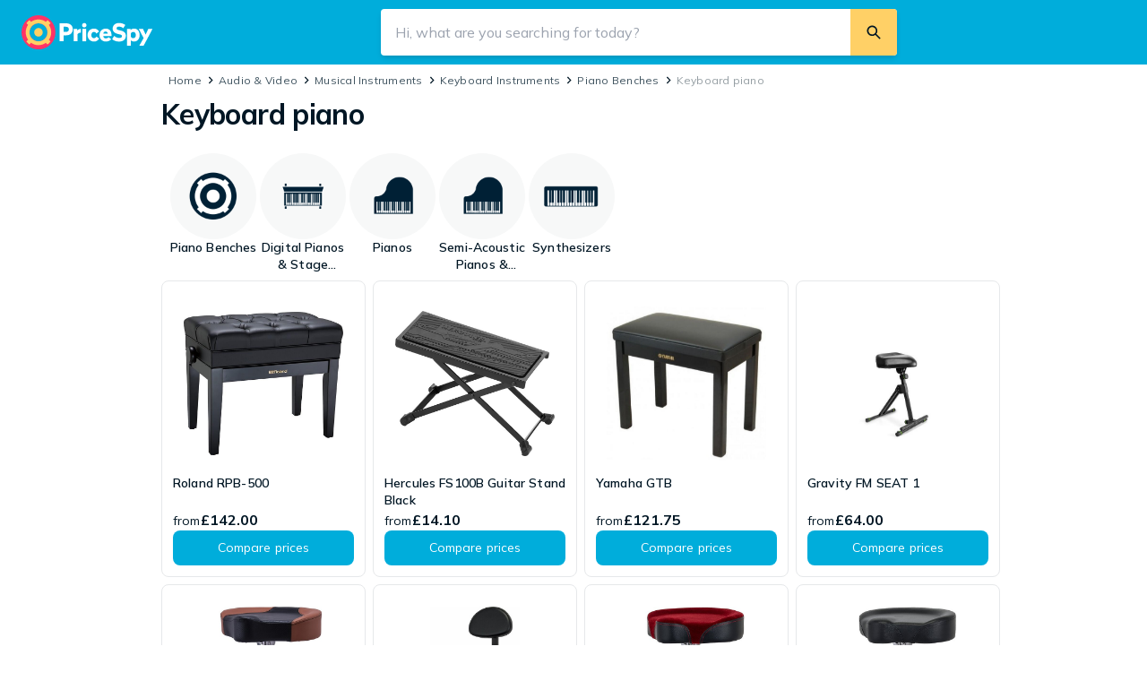

--- FILE ---
content_type: text/html; charset=utf-8
request_url: https://pricespy.co.uk/s/keyboard-piano/
body_size: 36926
content:
<!DOCTYPE html><html lang="en-GB" class="scroll-smooth" data-sentry-component="RootLayout" data-sentry-source-file="layout.tsx"><head><script>(function(w,i,g){w[g]=w[g]||[];if(typeof w[g].push=='function')w[g].push(i)})
(window,'GTM-KD9S55X','google_tags_first_party');</script><script>(function(w,d,s,l){w[l]=w[l]||[];(function(){w[l].push(arguments);})('set', 'developer_id.dYzg1YT', true);
		w[l].push({'gtm.start':new Date().getTime(),event:'gtm.js'});var f=d.getElementsByTagName(s)[0],
		j=d.createElement(s);j.async=true;j.src='/rbr9/';
		f.parentNode.insertBefore(j,f);
		})(window,document,'script','dataLayer');</script><meta charSet="utf-8"/><meta name="viewport" content="width=device-width, initial-scale=1"/><link rel="preload" as="image" href="https://pricespy-75b8.kxcdn.com/product/standard/800/6539758.jpg"/><link rel="preload" as="image" href="https://pricespy-75b8.kxcdn.com/product/standard/800/13967998.jpg"/><link rel="preload" as="image" href="https://pricespy-75b8.kxcdn.com/product/standard/800/6678833.jpg"/><link rel="preload" as="image" href="https://pricespy-75b8.kxcdn.com/product/standard/800/6678876.jpg"/><link rel="preload" as="image" href="https://pricespy-75b8.kxcdn.com/product/standard/800/13028260.jpg"/><link rel="preload" as="image" href="https://pricespy-75b8.kxcdn.com/product/standard/800/13028265.jpg"/><link rel="preload" as="image" href="https://pricespy-75b8.kxcdn.com/product/standard/800/13028270.jpg"/><link rel="preload" as="image" href="https://pricespy-75b8.kxcdn.com/product/standard/800/13028271.jpg"/><link rel="stylesheet" href="/_next/static/css/1448913bb222da5c.css?dpl=gb_c513dc7b" data-precedence="next"/><link rel="stylesheet" href="/_next/static/css/ce9073aa5f3d502b.css?dpl=gb_c513dc7b" data-precedence="next"/><link rel="stylesheet" href="/_next/static/css/aef02ab02d6c6758.css?dpl=gb_c513dc7b" data-precedence="next"/><link rel="preload" as="script" fetchPriority="low" href="/_next/static/chunks/webpack-652221be17f8f944.js?dpl=gb_c513dc7b"/><script src="/_next/static/chunks/f836742b-12e9a6d97eedd8e4.js?dpl=gb_c513dc7b" async=""></script><script src="/_next/static/chunks/d62979bb-b68e891cadcdc8e0.js?dpl=gb_c513dc7b" async=""></script><script src="/_next/static/chunks/9845-b7fbeca744f664b7.js?dpl=gb_c513dc7b" async=""></script><script src="/_next/static/chunks/main-app-b158ba8a651ad0b5.js?dpl=gb_c513dc7b" async=""></script><script src="/_next/static/chunks/8378-9c0d7a0adfb3228b.js?dpl=gb_c513dc7b" async=""></script><script src="/_next/static/chunks/8484-456829eefb707199.js?dpl=gb_c513dc7b" async=""></script><script src="/_next/static/chunks/app/global-error-51bea5ae4287f89f.js?dpl=gb_c513dc7b" async=""></script><script src="/_next/static/chunks/9534-9f89b6903a84815b.js?dpl=gb_c513dc7b" async=""></script><script src="/_next/static/chunks/2079-ea02c1131cfdc1b4.js?dpl=gb_c513dc7b" async=""></script><script src="/_next/static/chunks/3243-e7b267a67ea0e908.js?dpl=gb_c513dc7b" async=""></script><script src="/_next/static/chunks/9880-dbd34e0d22729882.js?dpl=gb_c513dc7b" async=""></script><script src="/_next/static/chunks/7631-d1f07d911554fa7e.js?dpl=gb_c513dc7b" async=""></script><script src="/_next/static/chunks/716-188263d645ee5438.js?dpl=gb_c513dc7b" async=""></script><script src="/_next/static/chunks/5235-be9780aa43cce84b.js?dpl=gb_c513dc7b" async=""></script><script src="/_next/static/chunks/4520-4f1da24985c8b306.js?dpl=gb_c513dc7b" async=""></script><script src="/_next/static/chunks/2163-6e0334d2a472e78b.js?dpl=gb_c513dc7b" async=""></script><script src="/_next/static/chunks/5104-24a65be259dd7fa2.js?dpl=gb_c513dc7b" async=""></script><script src="/_next/static/chunks/2455-bf1d22c55f9784be.js?dpl=gb_c513dc7b" async=""></script><script src="/_next/static/chunks/8566-310334e54e7fbaf7.js?dpl=gb_c513dc7b" async=""></script><script src="/_next/static/chunks/app/layout-cf310a78ae672d44.js?dpl=gb_c513dc7b" async=""></script><script src="/_next/static/chunks/2439-531cf7e576ac11bc.js?dpl=gb_c513dc7b" async=""></script><script src="/_next/static/chunks/6776-cfca9e1c098e820b.js?dpl=gb_c513dc7b" async=""></script><script src="/_next/static/chunks/8350-f69baa583360df42.js?dpl=gb_c513dc7b" async=""></script><script src="/_next/static/chunks/4864-242ab8a7db87489e.js?dpl=gb_c513dc7b" async=""></script><script src="/_next/static/chunks/9138-b0abadf934cce39b.js?dpl=gb_c513dc7b" async=""></script><script src="/_next/static/chunks/952-ca7ca180566b40c7.js?dpl=gb_c513dc7b" async=""></script><script src="/_next/static/chunks/app/keyword-landing-page/%5Bslug%5D/page-2b7b70e7902cb0d3.js?dpl=gb_c513dc7b" async=""></script><script src="/_next/static/chunks/750-94c17a0d029a09f7.js?dpl=gb_c513dc7b" async=""></script><script src="/_next/static/chunks/2526-aae1658c61e2f65f.js?dpl=gb_c513dc7b" async=""></script><script src="/_next/static/chunks/app/error-5faf3d914b44eb6b.js?dpl=gb_c513dc7b" async=""></script><script src="/_next/static/chunks/app/not-found-983ecc0608bbbb36.js?dpl=gb_c513dc7b" async=""></script><link rel="preload" href="https://www.googletagmanager.com/gtm.js?id=GTM-KD9S55X" as="script"/><link rel="preload" href="https://adsdk.microsoft.com/ast/ast.js" as="script"/><link rel="preload" href="https://cdn.pji.nu/libs/pjsession/pjsession.min.js" as="script"/><meta name="next-size-adjust" content=""/><title>Keyboard piano – Find the best price</title><meta name="robots" content="index, max-image-preview:standard"/><meta name="apple-mobile-web-app-title" content="PriceSpy Ltd."/><meta name="copyright" content="(C) 2026 PriceSpy Ltd."/><meta name="theme-color" content="rgba(0, 124, 178, 1)"/><meta name="fo-verify" content="75dc2ef0-41ab-4b67-8598-1b1d3eb9abe0"/><link rel="canonical" href="https://pricespy.co.uk/s/keyboard-piano/"/><meta property="og:title" content="Keyboard piano – Find the best price"/><meta property="og:site_name" content="PriceSpy UK"/><meta name="twitter:card" content="summary"/><meta name="twitter:title" content="Keyboard piano – Find the best price"/><link rel="icon" href="/favicon.ico" type="image/x-icon" sizes="256x256"/><script>document.querySelectorAll('body link[rel="icon"], body link[rel="apple-touch-icon"]').forEach(el => document.head.appendChild(el))</script><meta name="sentry-trace" content="f262dc5c2ec54d23beb77c89ca3a154b-f0c5e4437d8f41bf-0"/><meta name="baggage" content="sentry-environment=gke,sentry-release=c513dc7b,sentry-public_key=879c151ea86045498db34d057de6a2d0,sentry-trace_id=f262dc5c2ec54d23beb77c89ca3a154b,sentry-sample_rate=0.00002,sentry-transaction=nextjs,sentry-sampled=false,sentry-sample_rand=0.7371170324123016"/><script src="/_next/static/chunks/polyfills-42372ed130431b0a.js?dpl=gb_c513dc7b" noModule=""></script></head><body class="__variable_71fcb2 __className_9738f2 text-base-900"><div hidden=""><!--$--><!--/$--></div><!--$--><!--/$--><script type="application/ld+json" data-sentry-component="JsonLd" data-sentry-source-file="structured-data.tsx">{"@context":"https://schema.org","@type":"Organization","legalName":"PriceSpy Ltd","areaServed":"GB","url":"https://pricespy.co.uk","address":{"@type":"PostalAddress","streetAddress":"Sweden House, 5 Upper Montagu Street","addressLocality":"London","postalCode":"W1H 2AG","addressCountry":"United Kingdom"},"logo":"https://pricespy-75b8.kxcdn.com/g/rfe/logos/logo_gb_v2_dark.svg","sameAs":["https://www.facebook.com/PriceSpyUK","https://twitter.com/pricespyuk"]}</script><!--$--><!--$--><!--$--><div id="_rht_toaster" style="position:fixed;z-index:9999;top:16px;left:16px;right:16px;bottom:16px;pointer-events:none"></div><!--$--><!--/$--><div id="page-layout" class="flex min-h-screen flex-col"><header class="sticky top-0 z-40 h-full min-h-[48px] bg-maybeBlue-500 px-75 md:h-page-header-desktop md:px-150 md:py-100" data-sentry-component="TopBar" data-sentry-source-file="index.tsx"><div class="flex h-full items-center justify-items-start gap-75 xl:gap-0"><a href="/" class="absolute left-[12px] top-[5px] z-10 origin-left scale-75 md:relative md:left-none md:top-none md:block md:transform-none" data-sentry-element="Link" data-sentry-source-file="link.tsx" data-sentry-component="Link"><img alt="PriceSpy UK" data-sentry-element="NextImage" data-sentry-component="Image" data-sentry-source-file="image.tsx" loading="lazy" width="146" height="38" decoding="async" data-nimg="1" class="max-w-none" style="color:transparent" src="https://cdn.pji.nu/g/rfe/logos/logo_gb_v2_light.svg"/></a><!--$--><div class=" hidden fixed left-0 top-0 z-40 h-screen w-screen bg-[#182c3933]"></div><div class="absolute right-300 top-75 flex w-full items-end justify-end md:hidden"><svg viewBox="0 0 24 24" width="24" height="24" class="inline-block" data-sentry-element="svg" data-sentry-component="Icon" data-sentry-source-file="icon.tsx"><path d="M15.5758 14.1455C17.6156 11.413 17.3939 7.52649 14.9117 5.0443C12.1869 2.31945 7.76893 2.3191 5.04408 5.04395C2.31852 7.76951 2.31887 12.1874 5.04373 14.9123C7.52627 17.3948 11.4124 17.6162 14.1457 15.5757L19.2745 20.7045C19.5018 20.9318 19.8105 21.0282 20.1069 20.9936C20.3251 20.9689 20.5371 20.8721 20.7047 20.7045C21.0999 20.3093 21.0996 19.6693 20.7047 19.2744L15.5758 14.1455ZM13.4816 6.47447C15.4166 8.40952 15.417 11.5467 13.4819 13.4818C11.5462 15.4175 8.40895 15.4172 6.47389 13.4821C4.53884 11.5471 4.53849 8.40987 6.47424 6.47412C8.40929 4.53907 11.5465 4.53942 13.4816 6.47447Z" fill-rule="evenodd" clip-rule="evenodd" class="fill-base-0" fill="currentColor" data-sentry-element="path" data-sentry-source-file="icon.tsx"></path></svg></div><div class=" hidden absolute left-0 right-0 top-0 z-50 w-screen flex-col bg-base-0 md:relative md:mx-auto md:flex md:max-w-xl md:flex-grow md:bg-transparent"><form role="search" class="z-50 flex items-center justify-between overflow-hidden bg-base-0 align-middle shadow-md md:rounded-25 undefined" action="/search" method="GET"><div class="flex h-full flex-1 items-center align-middle md:bg-base-0"><button class="flex pl-50 md:hidden"><svg viewBox="0 0 24 24" width="30" height="30" class="inline-block" data-sentry-element="svg" data-sentry-component="Icon" data-sentry-source-file="icon.tsx"><path d="M12.8544 7L8 12L12.8544 17L14 15.82L10.2718 12L14 8.18L12.8544 7Z" fill-rule="evenodd" clip-rule="evenodd" fill="currentColor" data-sentry-element="path" data-sentry-source-file="icon.tsx"></path></svg></button><input type="search" autoComplete="off" placeholder="Hi, what are you searching for today?" maxLength="256" class="h-full flex-grow !appearance-none rounded-none bg-base-0 px-100 outline-none [&amp;::-webkit-search-cancel-button]:hidden" name="query" value=""/></div><div class="flex h-full flex-row items-center justify-center gap-100 pr-75 md:bg-base-0 md:pr-0"><button type="reset" data-test="ClearSearchButton" class=" hidden flex h-150 w-150 items-center justify-center rounded-full bg-base-200"><svg viewBox="0 0 24 24" width="12" height="12" class="inline-block" data-sentry-element="svg" data-sentry-component="Icon" data-sentry-source-file="icon.tsx"><path d="M19 6.41924L13.4192 12L19 17.5808L17.5808 19L12 13.4192L6.41924 19L5 17.5808L10.5808 12L5 6.41924L6.41924 5L12 10.5808L17.5808 5L19 6.41924Z" fill-rule="evenodd" clip-rule="evenodd" fill="currentColor" data-sentry-element="path" data-sentry-source-file="icon.tsx"></path></svg></button><button type="submit" data-test="SearchButton" class="md:w-max-[48px] flex h-250 w-250 items-center justify-center rounded-25 active:bg-yellove-500 md:h-full md:w-auto md:rounded-0 md:bg-yellove-500 md:p-100"><svg viewBox="0 0 24 24" width="20" height="20" class="inline-block" data-sentry-element="svg" data-sentry-component="Icon" data-sentry-source-file="icon.tsx"><path d="M15.5758 14.1455C17.6156 11.413 17.3939 7.52649 14.9117 5.0443C12.1869 2.31945 7.76893 2.3191 5.04408 5.04395C2.31852 7.76951 2.31887 12.1874 5.04373 14.9123C7.52627 17.3948 11.4124 17.6162 14.1457 15.5757L19.2745 20.7045C19.5018 20.9318 19.8105 21.0282 20.1069 20.9936C20.3251 20.9689 20.5371 20.8721 20.7047 20.7045C21.0999 20.3093 21.0996 19.6693 20.7047 19.2744L15.5758 14.1455ZM13.4816 6.47447C15.4166 8.40952 15.417 11.5467 13.4819 13.4818C11.5462 15.4175 8.40895 15.4172 6.47389 13.4821C4.53884 11.5471 4.53849 8.40987 6.47424 6.47412C8.40929 4.53907 11.5465 4.53942 13.4816 6.47447Z" fill-rule="evenodd" clip-rule="evenodd" fill="currentColor" data-sentry-element="path" data-sentry-source-file="icon.tsx"></path></svg><p class="text-s md:hidden hidden pl-50" data-sentry-element="Component" data-sentry-component="Text" data-sentry-source-file="index.tsx">Search</p></button></div></form></div><!--/$--></div></header><div><script type="application/ld+json" data-sentry-component="JsonLd" data-sentry-source-file="structured-data.tsx">{"@context":"https://schema.org","@type":"BreadcrumbList","itemListElement":[{"@type":"ListItem","position":1,"item":{"@id":"https://pricespy.co.uk/category.php?k=479","name":"Audio & Video"}},{"@type":"ListItem","position":2,"item":{"@id":"https://pricespy.co.uk/category.php?k=1675","name":"Musical Instruments"}},{"@type":"ListItem","position":3,"item":{"@id":"https://pricespy.co.uk/category.php?k=657","name":"Keyboard Instruments"}},{"@type":"ListItem","position":4,"item":{"@id":"https://pricespy.co.uk/kategori.php?k=3144","name":"Piano Benches"}}]}</script><div class="mx-auto flex w-full max-w-page-content" data-sentry-component="PageContent" data-sentry-source-file="page-content.tsx"><main class="w-full px-75 sm:px-150 md:pl-250 md:pr-150"><div class="my-50 ml-50 flex" data-sentry-component="Breadcrumbs" data-sentry-source-file="index.tsx"><div class="flex items-center gap-25 sm:hidden"><svg viewBox="0 0 24 24" width="19" height="19" class="inline-block fill-base-700" data-sentry-element="svg" data-sentry-component="Icon" data-sentry-source-file="icon.tsx"><path d="M12.8544 7L8 12L12.8544 17L14 15.82L10.2718 12L14 8.18L12.8544 7Z" fill-rule="evenodd" clip-rule="evenodd" fill="currentColor" data-sentry-element="path" data-sentry-source-file="icon.tsx"></path></svg><span class="text-xs text-base-400 no-underline [&amp;&gt;a]:text-base-600 hover:[&amp;&gt;a]:text-maybeBlue-700" data-sentry-element="Component" data-sentry-component="Text" data-sentry-source-file="index.tsx"><a href="/kategori.php?k=3144" data-sentry-element="Link" data-sentry-component="Link" data-sentry-source-file="link.tsx">Piano Benches</a></span></div><div class="hidden flex-grow gap-[0.1rem] sm:flex"><span class="text-xs text-base-400 no-underline [&amp;&gt;a]:text-base-600 hover:[&amp;&gt;a]:text-maybeBlue-700" data-sentry-element="Component" data-sentry-component="Text" data-sentry-source-file="index.tsx"><a href="/" data-sentry-element="Link" data-sentry-component="Link" data-sentry-source-file="link.tsx">Home</a></span><svg viewBox="0 0 24 24" width="19" height="19" class="inline-block fill-base-700" data-sentry-element="svg" data-sentry-component="Icon" data-sentry-source-file="icon.tsx"><path d="M11.1456 7L16 12L11.1456 17L10 15.82L13.7282 12L10 8.18L11.1456 7Z" fill-rule="evenodd" clip-rule="evenodd" fill="currentColor" data-sentry-element="path" data-sentry-source-file="icon.tsx"></path></svg><span class="text-xs text-base-400 no-underline [&amp;&gt;a]:text-base-600 hover:[&amp;&gt;a]:text-maybeBlue-700" data-sentry-element="Component" data-sentry-component="Text" data-sentry-source-file="index.tsx"><a href="/category.php?k=479" data-sentry-element="Link" data-sentry-component="Link" data-sentry-source-file="link.tsx">Audio &amp; Video</a></span><svg viewBox="0 0 24 24" width="19" height="19" class="inline-block fill-base-700" data-sentry-element="svg" data-sentry-component="Icon" data-sentry-source-file="icon.tsx"><path d="M11.1456 7L16 12L11.1456 17L10 15.82L13.7282 12L10 8.18L11.1456 7Z" fill-rule="evenodd" clip-rule="evenodd" fill="currentColor" data-sentry-element="path" data-sentry-source-file="icon.tsx"></path></svg><span class="text-xs text-base-400 no-underline [&amp;&gt;a]:text-base-600 hover:[&amp;&gt;a]:text-maybeBlue-700" data-sentry-element="Component" data-sentry-component="Text" data-sentry-source-file="index.tsx"><a href="/category.php?k=1675" data-sentry-element="Link" data-sentry-component="Link" data-sentry-source-file="link.tsx">Musical Instruments</a></span><svg viewBox="0 0 24 24" width="19" height="19" class="inline-block fill-base-700" data-sentry-element="svg" data-sentry-component="Icon" data-sentry-source-file="icon.tsx"><path d="M11.1456 7L16 12L11.1456 17L10 15.82L13.7282 12L10 8.18L11.1456 7Z" fill-rule="evenodd" clip-rule="evenodd" fill="currentColor" data-sentry-element="path" data-sentry-source-file="icon.tsx"></path></svg><span class="text-xs text-base-400 no-underline [&amp;&gt;a]:text-base-600 hover:[&amp;&gt;a]:text-maybeBlue-700" data-sentry-element="Component" data-sentry-component="Text" data-sentry-source-file="index.tsx"><a href="/category.php?k=657" data-sentry-element="Link" data-sentry-component="Link" data-sentry-source-file="link.tsx">Keyboard Instruments</a></span><svg viewBox="0 0 24 24" width="19" height="19" class="inline-block fill-base-700" data-sentry-element="svg" data-sentry-component="Icon" data-sentry-source-file="icon.tsx"><path d="M11.1456 7L16 12L11.1456 17L10 15.82L13.7282 12L10 8.18L11.1456 7Z" fill-rule="evenodd" clip-rule="evenodd" fill="currentColor" data-sentry-element="path" data-sentry-source-file="icon.tsx"></path></svg><span class="text-xs text-base-400 no-underline [&amp;&gt;a]:text-base-600 hover:[&amp;&gt;a]:text-maybeBlue-700" data-sentry-element="Component" data-sentry-component="Text" data-sentry-source-file="index.tsx"><a href="/kategori.php?k=3144" data-sentry-element="Link" data-sentry-component="Link" data-sentry-source-file="link.tsx">Piano Benches</a></span><svg viewBox="0 0 24 24" width="19" height="19" class="inline-block fill-base-700" data-sentry-element="svg" data-sentry-component="Icon" data-sentry-source-file="icon.tsx"><path d="M11.1456 7L16 12L11.1456 17L10 15.82L13.7282 12L10 8.18L11.1456 7Z" fill-rule="evenodd" clip-rule="evenodd" fill="currentColor" data-sentry-element="path" data-sentry-source-file="icon.tsx"></path></svg><span class="text-xs text-base-400 no-underline [&amp;&gt;a]:text-base-600 hover:[&amp;&gt;a]:text-maybeBlue-700" data-sentry-element="Component" data-sentry-component="Text" data-sentry-source-file="index.tsx"><span>Keyboard piano</span></span></div></div><h1 class="font-heaviest text-xl sm:text-xxl mb-100" data-sentry-element="Component" data-sentry-component="Text" data-sentry-source-file="index.tsx">Keyboard piano</h1><div class="mb-100 flex flex-col gap-100"><div data-sentry-component="VisualButtonList" data-sentry-source-file="index.tsx"><div class="lg:hidden"><div data-test="HorizontalScroll" class="relative h-full lg:overflow-auto -mr-75 -ml-75 lg:mr-0 lg:ml-0" data-sentry-component="HorizontalScroll" data-sentry-source-file="index.tsx"><div class="group/carousel overflow-x-scroll scrollbar-hide"><ul class="m-0 flex list-none"><li class="p-[1px] pb-50 [&amp;:not(:first-child)]:ml-[12px] first:pl-75 last:pr-75 lg:last:pr-[1px] lg:first:pl-[1px]"><a href="/kategori.php?k=3144" class="flex w-[100px] flex-col items-center gap-50" data-test="VisualButtonLink" data-sentry-element="Link" data-sentry-component="Link" data-sentry-source-file="link.tsx"><div class="rounded-full bg-base-100 p-100 transition-all hover:bg-base-200"><img alt="Piano Benches" data-sentry-element="NextImage" data-sentry-source-file="image.tsx" data-sentry-component="Image" loading="lazy" width="64" height="64" decoding="async" data-nimg="1" style="color:transparent" src="https://pricespy-75b8.kxcdn.com/g/cat/192/pjcat2.png"/></div><p class="font-heavy text-s line-clamp-2 overflow-hidden overflow-ellipsis text-center" data-sentry-element="Component" data-sentry-component="Text" data-sentry-source-file="index.tsx">Piano Benches</p></a></li><li class="p-[1px] pb-50 [&amp;:not(:first-child)]:ml-[12px] first:pl-75 last:pr-75 lg:last:pr-[1px] lg:first:pl-[1px]"><a href="/c/digital-pianos-stage-pianos" class="flex w-[100px] flex-col items-center gap-50" data-test="VisualButtonLink" data-sentry-element="Link" data-sentry-component="Link" data-sentry-source-file="link.tsx"><div class="rounded-full bg-base-100 p-100 transition-all hover:bg-base-200"><img alt="Digital Pianos &amp; Stage Pianos" data-sentry-element="NextImage" data-sentry-source-file="image.tsx" data-sentry-component="Image" loading="lazy" width="64" height="64" decoding="async" data-nimg="1" style="color:transparent" src="https://pricespy-75b8.kxcdn.com/g/cat/192/stagepiano.png"/></div><p class="font-heavy text-s line-clamp-2 overflow-hidden overflow-ellipsis text-center" data-sentry-element="Component" data-sentry-component="Text" data-sentry-source-file="index.tsx">Digital Pianos &amp; Stage Pianos</p></a></li><li class="p-[1px] pb-50 [&amp;:not(:first-child)]:ml-[12px] first:pl-75 last:pr-75 lg:last:pr-[1px] lg:first:pl-[1px]"><a href="/c/pianos" class="flex w-[100px] flex-col items-center gap-50" data-test="VisualButtonLink" data-sentry-element="Link" data-sentry-component="Link" data-sentry-source-file="link.tsx"><div class="rounded-full bg-base-100 p-100 transition-all hover:bg-base-200"><img alt="Pianos" data-sentry-element="NextImage" data-sentry-source-file="image.tsx" data-sentry-component="Image" loading="lazy" width="64" height="64" decoding="async" data-nimg="1" style="color:transparent" src="https://pricespy-75b8.kxcdn.com/g/cat/192/piano.png"/></div><p class="font-heavy text-s line-clamp-2 overflow-hidden overflow-ellipsis text-center" data-sentry-element="Component" data-sentry-component="Text" data-sentry-source-file="index.tsx">Pianos</p></a></li><li class="p-[1px] pb-50 [&amp;:not(:first-child)]:ml-[12px] first:pl-75 last:pr-75 lg:last:pr-[1px] lg:first:pl-[1px]"><a href="/c/semi-acoustic-pianos-grand-pianos" class="flex w-[100px] flex-col items-center gap-50" data-test="VisualButtonLink" data-sentry-element="Link" data-sentry-component="Link" data-sentry-source-file="link.tsx"><div class="rounded-full bg-base-100 p-100 transition-all hover:bg-base-200"><img alt="Semi-Acoustic Pianos &amp; Grand Pianos" data-sentry-element="NextImage" data-sentry-source-file="image.tsx" data-sentry-component="Image" loading="lazy" width="64" height="64" decoding="async" data-nimg="1" style="color:transparent" src="https://pricespy-75b8.kxcdn.com/g/cat/192/piano.png"/></div><p class="font-heavy text-s line-clamp-2 overflow-hidden overflow-ellipsis text-center" data-sentry-element="Component" data-sentry-component="Text" data-sentry-source-file="index.tsx">Semi-Acoustic Pianos &amp; Grand Pianos</p></a></li><li class="p-[1px] pb-50 [&amp;:not(:first-child)]:ml-[12px] first:pl-75 last:pr-75 lg:last:pr-[1px] lg:first:pl-[1px]"><a href="/c/synthesizers" class="flex w-[100px] flex-col items-center gap-50" data-test="VisualButtonLink" data-sentry-element="Link" data-sentry-component="Link" data-sentry-source-file="link.tsx"><div class="rounded-full bg-base-100 p-100 transition-all hover:bg-base-200"><img alt="Synthesizers" data-sentry-element="NextImage" data-sentry-source-file="image.tsx" data-sentry-component="Image" loading="lazy" width="64" height="64" decoding="async" data-nimg="1" style="color:transparent" src="https://pricespy-75b8.kxcdn.com/g/cat/192/keyboard.png"/></div><p class="font-heavy text-s line-clamp-2 overflow-hidden overflow-ellipsis text-center" data-sentry-element="Component" data-sentry-component="Text" data-sentry-source-file="index.tsx">Synthesizers</p></a></li></ul></div></div></div><div class="flex-start hidden flex-wrap gap-100 p-50 lg:flex" data-test="NavigationList"><a href="/kategori.php?k=3144" class="flex w-[100px] flex-col items-center gap-50" data-test="VisualButtonLink" data-sentry-element="Link" data-sentry-component="Link" data-sentry-source-file="link.tsx"><div class="rounded-full bg-base-100 p-100 transition-all hover:bg-base-200"><img alt="Piano Benches" data-sentry-element="NextImage" data-sentry-source-file="image.tsx" data-sentry-component="Image" loading="lazy" width="64" height="64" decoding="async" data-nimg="1" style="color:transparent" src="https://pricespy-75b8.kxcdn.com/g/cat/192/pjcat2.png"/></div><p class="font-heavy text-s line-clamp-2 overflow-hidden overflow-ellipsis text-center" data-sentry-element="Component" data-sentry-component="Text" data-sentry-source-file="index.tsx">Piano Benches</p></a><a href="/c/digital-pianos-stage-pianos" class="flex w-[100px] flex-col items-center gap-50" data-test="VisualButtonLink" data-sentry-element="Link" data-sentry-component="Link" data-sentry-source-file="link.tsx"><div class="rounded-full bg-base-100 p-100 transition-all hover:bg-base-200"><img alt="Digital Pianos &amp; Stage Pianos" data-sentry-element="NextImage" data-sentry-source-file="image.tsx" data-sentry-component="Image" loading="lazy" width="64" height="64" decoding="async" data-nimg="1" style="color:transparent" src="https://pricespy-75b8.kxcdn.com/g/cat/192/stagepiano.png"/></div><p class="font-heavy text-s line-clamp-2 overflow-hidden overflow-ellipsis text-center" data-sentry-element="Component" data-sentry-component="Text" data-sentry-source-file="index.tsx">Digital Pianos &amp; Stage Pianos</p></a><a href="/c/pianos" class="flex w-[100px] flex-col items-center gap-50" data-test="VisualButtonLink" data-sentry-element="Link" data-sentry-component="Link" data-sentry-source-file="link.tsx"><div class="rounded-full bg-base-100 p-100 transition-all hover:bg-base-200"><img alt="Pianos" data-sentry-element="NextImage" data-sentry-source-file="image.tsx" data-sentry-component="Image" loading="lazy" width="64" height="64" decoding="async" data-nimg="1" style="color:transparent" src="https://pricespy-75b8.kxcdn.com/g/cat/192/piano.png"/></div><p class="font-heavy text-s line-clamp-2 overflow-hidden overflow-ellipsis text-center" data-sentry-element="Component" data-sentry-component="Text" data-sentry-source-file="index.tsx">Pianos</p></a><a href="/c/semi-acoustic-pianos-grand-pianos" class="flex w-[100px] flex-col items-center gap-50" data-test="VisualButtonLink" data-sentry-element="Link" data-sentry-component="Link" data-sentry-source-file="link.tsx"><div class="rounded-full bg-base-100 p-100 transition-all hover:bg-base-200"><img alt="Semi-Acoustic Pianos &amp; Grand Pianos" data-sentry-element="NextImage" data-sentry-source-file="image.tsx" data-sentry-component="Image" loading="lazy" width="64" height="64" decoding="async" data-nimg="1" style="color:transparent" src="https://pricespy-75b8.kxcdn.com/g/cat/192/piano.png"/></div><p class="font-heavy text-s line-clamp-2 overflow-hidden overflow-ellipsis text-center" data-sentry-element="Component" data-sentry-component="Text" data-sentry-source-file="index.tsx">Semi-Acoustic Pianos &amp; Grand Pianos</p></a><a href="/c/synthesizers" class="flex w-[100px] flex-col items-center gap-50" data-test="VisualButtonLink" data-sentry-element="Link" data-sentry-component="Link" data-sentry-source-file="link.tsx"><div class="rounded-full bg-base-100 p-100 transition-all hover:bg-base-200"><img alt="Synthesizers" data-sentry-element="NextImage" data-sentry-source-file="image.tsx" data-sentry-component="Image" loading="lazy" width="64" height="64" decoding="async" data-nimg="1" style="color:transparent" src="https://pricespy-75b8.kxcdn.com/g/cat/192/keyboard.png"/></div><p class="font-heavy text-s line-clamp-2 overflow-hidden overflow-ellipsis text-center" data-sentry-element="Component" data-sentry-component="Text" data-sentry-source-file="index.tsx">Synthesizers</p></a></div></div><div class="grid grid-cols-2 gap-50 sm:grid-cols-3 md:grid-cols-4" data-test="ProductGrid" data-sentry-component="ProductCards" data-sentry-source-file="ProductCards.tsx"><div><div class="rounded-50 border border-solid border-base-200 hover:shadow-md focus-within:shadow-md transition-shadow duration-200 ease-in-out cursor-pointer p-0 relative flex h-full flex-col bg-base-0 p-75" data-test="NonBffProductGridCard" data-sentry-element="Card" data-sentry-component="Card" data-sentry-source-file="index.tsx"><div class="z-[3] absolute left-75 top-75" data-sentry-component="TopLeftArea" data-sentry-source-file="top-left-area.tsx"></div><div class="flex flex-grow flex-col gap-25" data-sentry-component="ContentWrapper" data-sentry-source-file="content-wrapper.tsx"><div class="relative flex shrink-0 items-center justify-center"><div class="relative flex justify-center m-75 h-[180px] w-[180px]" data-sentry-component="DynamicImage" data-sentry-source-file="dynamic-image.tsx"><img alt="" data-sentry-element="NextImage" data-sentry-component="Image" data-sentry-source-file="image.tsx" decoding="async" data-nimg="fill" class="!relative !h-auto !w-auto object-contain" style="position:absolute;height:100%;width:100%;left:0;top:0;right:0;bottom:0;color:transparent" src="https://pricespy-75b8.kxcdn.com/product/standard/800/6539758.jpg"/></div></div><div class="flex grow flex-col gap-50"><div class="flex w-full flex-grow flex-col gap-25"><div class="contents" data-sentry-component="ClickoutWrapper" data-sentry-source-file="index.tsx"><a href="/product.php?p=6539758" class="productName hover:underline lg:line-clamp-3" tabindex="0" target="_self" data-test="ProductCardProductName" data-sentry-element="Link" data-sentry-source-file="link.tsx" data-sentry-component="Link"><p class="font-heavy text-s" data-sentry-element="Component" data-sentry-component="Text" data-sentry-source-file="index.tsx">Roland RPB-500</p></a></div><div class="flex w-full flex-wrap items-center gap-x-50 gap-y-25"></div></div><div class="flex w-full flex-col"><div class="flex items-baseline gap-25 flex-wrap [&amp;&amp;&gt;*]:grow-0"><div class="flex items-baseline gap-25 flex-wrap [&amp;&amp;&gt;*]:grow-0" data-sentry-component="Price" data-sentry-source-file="price.tsx"><p class="text-s" data-sentry-element="Component" data-sentry-component="Text" data-sentry-source-file="index.tsx">from</p><p class="text-m font-heaviest" data-sentry-element="Component" data-sentry-component="Text" data-sentry-source-file="index.tsx">£142.00</p></div></div></div><div class="contents" data-sentry-component="ClickoutWrapper" data-sentry-source-file="index.tsx"><a href="/product.php?p=6539758" class="flex items-center justify-center font-medium gap-50 min-w-fit text-sm px-4 py-2 bg-maybeBlue-500 text-base-0 hover:bg-maybeBlue-700 rounded-50 py-[10px] px-75 w-full" rel="" role="button" target="_self" type="button" data-sentry-element="Component" data-sentry-component="Link" data-sentry-source-file="link.tsx"><span class="text-s">Compare prices</span></a></div></div></div></div></div><div><div class="rounded-50 border border-solid border-base-200 hover:shadow-md focus-within:shadow-md transition-shadow duration-200 ease-in-out cursor-pointer p-0 relative flex h-full flex-col bg-base-0 p-75" data-test="NonBffProductGridCard" data-sentry-element="Card" data-sentry-component="Card" data-sentry-source-file="index.tsx"><div class="z-[3] absolute left-75 top-75" data-sentry-component="TopLeftArea" data-sentry-source-file="top-left-area.tsx"></div><div class="flex flex-grow flex-col gap-25" data-sentry-component="ContentWrapper" data-sentry-source-file="content-wrapper.tsx"><div class="relative flex shrink-0 items-center justify-center"><div class="relative flex justify-center m-75 h-[180px] w-[180px]" data-sentry-component="DynamicImage" data-sentry-source-file="dynamic-image.tsx"><img alt="" data-sentry-element="NextImage" data-sentry-component="Image" data-sentry-source-file="image.tsx" decoding="async" data-nimg="fill" class="!relative !h-auto !w-auto object-contain" style="position:absolute;height:100%;width:100%;left:0;top:0;right:0;bottom:0;color:transparent" src="https://pricespy-75b8.kxcdn.com/product/standard/800/13967998.jpg"/></div></div><div class="flex grow flex-col gap-50"><div class="flex w-full flex-grow flex-col gap-25"><div class="contents" data-sentry-component="ClickoutWrapper" data-sentry-source-file="index.tsx"><a href="/product.php?p=13967998" class="productName hover:underline lg:line-clamp-3" tabindex="0" target="_self" data-test="ProductCardProductName" data-sentry-element="Link" data-sentry-source-file="link.tsx" data-sentry-component="Link"><p class="font-heavy text-s" data-sentry-element="Component" data-sentry-component="Text" data-sentry-source-file="index.tsx">Hercules FS100B Guitar Stand Black</p></a></div><div class="flex w-full flex-wrap items-center gap-x-50 gap-y-25"></div></div><div class="flex w-full flex-col"><div class="flex items-baseline gap-25 flex-wrap [&amp;&amp;&gt;*]:grow-0"><div class="flex items-baseline gap-25 flex-wrap [&amp;&amp;&gt;*]:grow-0" data-sentry-component="Price" data-sentry-source-file="price.tsx"><p class="text-s" data-sentry-element="Component" data-sentry-component="Text" data-sentry-source-file="index.tsx">from</p><p class="text-m font-heaviest" data-sentry-element="Component" data-sentry-component="Text" data-sentry-source-file="index.tsx">£14.10</p></div></div></div><div class="contents" data-sentry-component="ClickoutWrapper" data-sentry-source-file="index.tsx"><a href="/product.php?p=13967998" class="flex items-center justify-center font-medium gap-50 min-w-fit text-sm px-4 py-2 bg-maybeBlue-500 text-base-0 hover:bg-maybeBlue-700 rounded-50 py-[10px] px-75 w-full" rel="" role="button" target="_self" type="button" data-sentry-element="Component" data-sentry-component="Link" data-sentry-source-file="link.tsx"><span class="text-s">Compare prices</span></a></div></div></div></div></div><div><div class="rounded-50 border border-solid border-base-200 hover:shadow-md focus-within:shadow-md transition-shadow duration-200 ease-in-out cursor-pointer p-0 relative flex h-full flex-col bg-base-0 p-75" data-test="NonBffProductGridCard" data-sentry-element="Card" data-sentry-component="Card" data-sentry-source-file="index.tsx"><div class="z-[3] absolute left-75 top-75" data-sentry-component="TopLeftArea" data-sentry-source-file="top-left-area.tsx"></div><div class="flex flex-grow flex-col gap-25" data-sentry-component="ContentWrapper" data-sentry-source-file="content-wrapper.tsx"><div class="relative flex shrink-0 items-center justify-center"><div class="relative flex justify-center m-75 h-[180px] w-[180px]" data-sentry-component="DynamicImage" data-sentry-source-file="dynamic-image.tsx"><img alt="" data-sentry-element="NextImage" data-sentry-component="Image" data-sentry-source-file="image.tsx" decoding="async" data-nimg="fill" class="!relative !h-auto !w-auto object-contain" style="position:absolute;height:100%;width:100%;left:0;top:0;right:0;bottom:0;color:transparent" src="https://pricespy-75b8.kxcdn.com/product/standard/800/6678833.jpg"/></div></div><div class="flex grow flex-col gap-50"><div class="flex w-full flex-grow flex-col gap-25"><div class="contents" data-sentry-component="ClickoutWrapper" data-sentry-source-file="index.tsx"><a href="/product.php?p=6678833" class="productName hover:underline lg:line-clamp-3" tabindex="0" target="_self" data-test="ProductCardProductName" data-sentry-element="Link" data-sentry-source-file="link.tsx" data-sentry-component="Link"><p class="font-heavy text-s" data-sentry-element="Component" data-sentry-component="Text" data-sentry-source-file="index.tsx">Yamaha GTB</p></a></div><div class="flex w-full flex-wrap items-center gap-x-50 gap-y-25"></div></div><div class="flex w-full flex-col"><div class="flex items-baseline gap-25 flex-wrap [&amp;&amp;&gt;*]:grow-0"><div class="flex items-baseline gap-25 flex-wrap [&amp;&amp;&gt;*]:grow-0" data-sentry-component="Price" data-sentry-source-file="price.tsx"><p class="text-s" data-sentry-element="Component" data-sentry-component="Text" data-sentry-source-file="index.tsx">from</p><p class="text-m font-heaviest" data-sentry-element="Component" data-sentry-component="Text" data-sentry-source-file="index.tsx">£121.75</p></div></div></div><div class="contents" data-sentry-component="ClickoutWrapper" data-sentry-source-file="index.tsx"><a href="/product.php?p=6678833" class="flex items-center justify-center font-medium gap-50 min-w-fit text-sm px-4 py-2 bg-maybeBlue-500 text-base-0 hover:bg-maybeBlue-700 rounded-50 py-[10px] px-75 w-full" rel="" role="button" target="_self" type="button" data-sentry-element="Component" data-sentry-component="Link" data-sentry-source-file="link.tsx"><span class="text-s">Compare prices</span></a></div></div></div></div></div><div><div class="rounded-50 border border-solid border-base-200 hover:shadow-md focus-within:shadow-md transition-shadow duration-200 ease-in-out cursor-pointer p-0 relative flex h-full flex-col bg-base-0 p-75" data-test="NonBffProductGridCard" data-sentry-element="Card" data-sentry-component="Card" data-sentry-source-file="index.tsx"><div class="z-[3] absolute left-75 top-75" data-sentry-component="TopLeftArea" data-sentry-source-file="top-left-area.tsx"></div><div class="flex flex-grow flex-col gap-25" data-sentry-component="ContentWrapper" data-sentry-source-file="content-wrapper.tsx"><div class="relative flex shrink-0 items-center justify-center"><div class="relative flex justify-center m-75 h-[180px] w-[180px]" data-sentry-component="DynamicImage" data-sentry-source-file="dynamic-image.tsx"><img alt="" data-sentry-element="NextImage" data-sentry-component="Image" data-sentry-source-file="image.tsx" decoding="async" data-nimg="fill" class="!relative !h-auto !w-auto object-contain" style="position:absolute;height:100%;width:100%;left:0;top:0;right:0;bottom:0;color:transparent" src="https://pricespy-75b8.kxcdn.com/product/standard/800/6678876.jpg"/></div></div><div class="flex grow flex-col gap-50"><div class="flex w-full flex-grow flex-col gap-25"><div class="contents" data-sentry-component="ClickoutWrapper" data-sentry-source-file="index.tsx"><a href="/product.php?p=6678876" class="productName hover:underline lg:line-clamp-3" tabindex="0" target="_self" data-test="ProductCardProductName" data-sentry-element="Link" data-sentry-source-file="link.tsx" data-sentry-component="Link"><p class="font-heavy text-s" data-sentry-element="Component" data-sentry-component="Text" data-sentry-source-file="index.tsx">Gravity FM SEAT 1</p></a></div><div class="flex w-full flex-wrap items-center gap-x-50 gap-y-25"></div></div><div class="flex w-full flex-col"><div class="flex items-baseline gap-25 flex-wrap [&amp;&amp;&gt;*]:grow-0"><div class="flex items-baseline gap-25 flex-wrap [&amp;&amp;&gt;*]:grow-0" data-sentry-component="Price" data-sentry-source-file="price.tsx"><p class="text-s" data-sentry-element="Component" data-sentry-component="Text" data-sentry-source-file="index.tsx">from</p><p class="text-m font-heaviest" data-sentry-element="Component" data-sentry-component="Text" data-sentry-source-file="index.tsx">£64.00</p></div></div></div><div class="contents" data-sentry-component="ClickoutWrapper" data-sentry-source-file="index.tsx"><a href="/product.php?p=6678876" class="flex items-center justify-center font-medium gap-50 min-w-fit text-sm px-4 py-2 bg-maybeBlue-500 text-base-0 hover:bg-maybeBlue-700 rounded-50 py-[10px] px-75 w-full" rel="" role="button" target="_self" type="button" data-sentry-element="Component" data-sentry-component="Link" data-sentry-source-file="link.tsx"><span class="text-s">Compare prices</span></a></div></div></div></div></div><div><div class="rounded-50 border border-solid border-base-200 hover:shadow-md focus-within:shadow-md transition-shadow duration-200 ease-in-out cursor-pointer p-0 relative flex h-full flex-col bg-base-0 p-75" data-test="NonBffProductGridCard" data-sentry-element="Card" data-sentry-component="Card" data-sentry-source-file="index.tsx"><div class="z-[3] absolute left-75 top-75" data-sentry-component="TopLeftArea" data-sentry-source-file="top-left-area.tsx"></div><div class="flex flex-grow flex-col gap-25" data-sentry-component="ContentWrapper" data-sentry-source-file="content-wrapper.tsx"><div class="relative flex shrink-0 items-center justify-center"><div class="relative flex justify-center m-75 h-[180px] w-[180px]" data-sentry-component="DynamicImage" data-sentry-source-file="dynamic-image.tsx"><img alt="" data-sentry-element="NextImage" data-sentry-component="Image" data-sentry-source-file="image.tsx" decoding="async" data-nimg="fill" class="!relative !h-auto !w-auto object-contain" style="position:absolute;height:100%;width:100%;left:0;top:0;right:0;bottom:0;color:transparent" src="https://pricespy-75b8.kxcdn.com/product/standard/800/13028260.jpg"/></div></div><div class="flex grow flex-col gap-50"><div class="flex w-full flex-grow flex-col gap-25"><div class="contents" data-sentry-component="ClickoutWrapper" data-sentry-source-file="index.tsx"><a href="/product.php?p=13028260" class="productName hover:underline lg:line-clamp-3" tabindex="0" target="_self" data-test="ProductCardProductName" data-sentry-element="Link" data-sentry-source-file="link.tsx" data-sentry-component="Link"><p class="font-heavy text-s" data-sentry-element="Component" data-sentry-component="Text" data-sentry-source-file="index.tsx">Mapex T855BR THRONE BROWN</p></a></div><div class="flex w-full flex-wrap items-center gap-x-50 gap-y-25"></div></div><div class="flex w-full flex-col"><div class="flex items-baseline gap-25 flex-wrap [&amp;&amp;&gt;*]:grow-0"><div class="flex items-baseline gap-25 flex-wrap [&amp;&amp;&gt;*]:grow-0" data-sentry-component="Price" data-sentry-source-file="price.tsx"><p class="text-s" data-sentry-element="Component" data-sentry-component="Text" data-sentry-source-file="index.tsx">from</p><p class="text-m font-heaviest" data-sentry-element="Component" data-sentry-component="Text" data-sentry-source-file="index.tsx">£153.50</p></div></div></div><div class="contents" data-sentry-component="ClickoutWrapper" data-sentry-source-file="index.tsx"><a href="/product.php?p=13028260" class="flex items-center justify-center font-medium gap-50 min-w-fit text-sm px-4 py-2 bg-maybeBlue-500 text-base-0 hover:bg-maybeBlue-700 rounded-50 py-[10px] px-75 w-full" rel="" role="button" target="_self" type="button" data-sentry-element="Component" data-sentry-component="Link" data-sentry-source-file="link.tsx"><span class="text-s">Compare prices</span></a></div></div></div></div></div><div><div class="rounded-50 border border-solid border-base-200 hover:shadow-md focus-within:shadow-md transition-shadow duration-200 ease-in-out cursor-pointer p-0 relative flex h-full flex-col bg-base-0 p-75" data-test="NonBffProductGridCard" data-sentry-element="Card" data-sentry-component="Card" data-sentry-source-file="index.tsx"><div class="z-[3] absolute left-75 top-75" data-sentry-component="TopLeftArea" data-sentry-source-file="top-left-area.tsx"></div><div class="flex flex-grow flex-col gap-25" data-sentry-component="ContentWrapper" data-sentry-source-file="content-wrapper.tsx"><div class="relative flex shrink-0 items-center justify-center"><div class="relative flex justify-center m-75 h-[180px] w-[180px]" data-sentry-component="DynamicImage" data-sentry-source-file="dynamic-image.tsx"><img alt="" data-sentry-element="NextImage" data-sentry-component="Image" data-sentry-source-file="image.tsx" decoding="async" data-nimg="fill" class="!relative !h-auto !w-auto object-contain" style="position:absolute;height:100%;width:100%;left:0;top:0;right:0;bottom:0;color:transparent" src="https://pricespy-75b8.kxcdn.com/product/standard/800/13028265.jpg"/></div></div><div class="flex grow flex-col gap-50"><div class="flex w-full flex-grow flex-col gap-25"><div class="contents" data-sentry-component="ClickoutWrapper" data-sentry-source-file="index.tsx"><a href="/product.php?p=13028265" class="productName hover:underline lg:line-clamp-3" tabindex="0" target="_self" data-test="ProductCardProductName" data-sentry-element="Link" data-sentry-source-file="link.tsx" data-sentry-component="Link"><p class="font-heavy text-s" data-sentry-element="Component" data-sentry-component="Text" data-sentry-source-file="index.tsx">Mapex T870 THRONE W/ BACKREST</p></a></div><div class="flex w-full flex-wrap items-center gap-x-50 gap-y-25"></div></div><div class="flex w-full flex-col"><div class="flex items-baseline gap-25 flex-wrap [&amp;&amp;&gt;*]:grow-0"><div class="flex items-baseline gap-25 flex-wrap [&amp;&amp;&gt;*]:grow-0" data-sentry-component="Price" data-sentry-source-file="price.tsx"><p class="text-s" data-sentry-element="Component" data-sentry-component="Text" data-sentry-source-file="index.tsx">from</p><p class="text-m font-heaviest" data-sentry-element="Component" data-sentry-component="Text" data-sentry-source-file="index.tsx">£186.50</p></div></div></div><div class="contents" data-sentry-component="ClickoutWrapper" data-sentry-source-file="index.tsx"><a href="/product.php?p=13028265" class="flex items-center justify-center font-medium gap-50 min-w-fit text-sm px-4 py-2 bg-maybeBlue-500 text-base-0 hover:bg-maybeBlue-700 rounded-50 py-[10px] px-75 w-full" rel="" role="button" target="_self" type="button" data-sentry-element="Component" data-sentry-component="Link" data-sentry-source-file="link.tsx"><span class="text-s">Compare prices</span></a></div></div></div></div></div><div><div class="rounded-50 border border-solid border-base-200 hover:shadow-md focus-within:shadow-md transition-shadow duration-200 ease-in-out cursor-pointer p-0 relative flex h-full flex-col bg-base-0 p-75" data-test="NonBffProductGridCard" data-sentry-element="Card" data-sentry-component="Card" data-sentry-source-file="index.tsx"><div class="z-[3] absolute left-75 top-75" data-sentry-component="TopLeftArea" data-sentry-source-file="top-left-area.tsx"></div><div class="flex flex-grow flex-col gap-25" data-sentry-component="ContentWrapper" data-sentry-source-file="content-wrapper.tsx"><div class="relative flex shrink-0 items-center justify-center"><div class="relative flex justify-center m-75 h-[180px] w-[180px]" data-sentry-component="DynamicImage" data-sentry-source-file="dynamic-image.tsx"><img alt="" data-sentry-element="NextImage" data-sentry-component="Image" data-sentry-source-file="image.tsx" decoding="async" data-nimg="fill" class="!relative !h-auto !w-auto object-contain" style="position:absolute;height:100%;width:100%;left:0;top:0;right:0;bottom:0;color:transparent" src="https://pricespy-75b8.kxcdn.com/product/standard/800/13028270.jpg"/></div></div><div class="flex grow flex-col gap-50"><div class="flex w-full flex-grow flex-col gap-25"><div class="contents" data-sentry-component="ClickoutWrapper" data-sentry-source-file="index.tsx"><a href="/product.php?p=13028270" class="productName hover:underline lg:line-clamp-3" tabindex="0" target="_self" data-test="ProductCardProductName" data-sentry-element="Link" data-sentry-source-file="link.tsx" data-sentry-component="Link"><p class="font-heavy text-s" data-sentry-element="Component" data-sentry-component="Text" data-sentry-source-file="index.tsx">Mapex T865SER THRONE SADDLE</p></a></div><div class="flex w-full flex-wrap items-center gap-x-50 gap-y-25"></div></div><div class="flex w-full flex-col"><div class="flex items-baseline gap-25 flex-wrap [&amp;&amp;&gt;*]:grow-0"><div class="flex items-baseline gap-25 flex-wrap [&amp;&amp;&gt;*]:grow-0" data-sentry-component="Price" data-sentry-source-file="price.tsx"><p class="text-s" data-sentry-element="Component" data-sentry-component="Text" data-sentry-source-file="index.tsx">from</p><p class="text-m font-heaviest" data-sentry-element="Component" data-sentry-component="Text" data-sentry-source-file="index.tsx">£148.00</p></div></div></div><div class="contents" data-sentry-component="ClickoutWrapper" data-sentry-source-file="index.tsx"><a href="/product.php?p=13028270" class="flex items-center justify-center font-medium gap-50 min-w-fit text-sm px-4 py-2 bg-maybeBlue-500 text-base-0 hover:bg-maybeBlue-700 rounded-50 py-[10px] px-75 w-full" rel="" role="button" target="_self" type="button" data-sentry-element="Component" data-sentry-component="Link" data-sentry-source-file="link.tsx"><span class="text-s">Compare prices</span></a></div></div></div></div></div><div><div class="rounded-50 border border-solid border-base-200 hover:shadow-md focus-within:shadow-md transition-shadow duration-200 ease-in-out cursor-pointer p-0 relative flex h-full flex-col bg-base-0 p-75" data-test="NonBffProductGridCard" data-sentry-element="Card" data-sentry-component="Card" data-sentry-source-file="index.tsx"><div class="z-[3] absolute left-75 top-75" data-sentry-component="TopLeftArea" data-sentry-source-file="top-left-area.tsx"></div><div class="flex flex-grow flex-col gap-25" data-sentry-component="ContentWrapper" data-sentry-source-file="content-wrapper.tsx"><div class="relative flex shrink-0 items-center justify-center"><div class="relative flex justify-center m-75 h-[180px] w-[180px]" data-sentry-component="DynamicImage" data-sentry-source-file="dynamic-image.tsx"><img alt="" data-sentry-element="NextImage" data-sentry-component="Image" data-sentry-source-file="image.tsx" decoding="async" data-nimg="fill" class="!relative !h-auto !w-auto object-contain" style="position:absolute;height:100%;width:100%;left:0;top:0;right:0;bottom:0;color:transparent" src="https://pricespy-75b8.kxcdn.com/product/standard/800/13028271.jpg"/></div></div><div class="flex grow flex-col gap-50"><div class="flex w-full flex-grow flex-col gap-25"><div class="contents" data-sentry-component="ClickoutWrapper" data-sentry-source-file="index.tsx"><a href="/product.php?p=13028271" class="productName hover:underline lg:line-clamp-3" tabindex="0" target="_self" data-test="ProductCardProductName" data-sentry-element="Link" data-sentry-source-file="link.tsx" data-sentry-component="Link"><p class="font-heavy text-s" data-sentry-element="Component" data-sentry-component="Text" data-sentry-source-file="index.tsx">Mapex T855 THRONE SADDLE SEAT</p></a></div><div class="flex w-full flex-wrap items-center gap-x-50 gap-y-25"></div></div><div class="flex w-full flex-col"><div class="flex items-baseline gap-25 flex-wrap [&amp;&amp;&gt;*]:grow-0"><div class="flex items-baseline gap-25 flex-wrap [&amp;&amp;&gt;*]:grow-0" data-sentry-component="Price" data-sentry-source-file="price.tsx"><p class="text-s" data-sentry-element="Component" data-sentry-component="Text" data-sentry-source-file="index.tsx">from</p><p class="text-m font-heaviest" data-sentry-element="Component" data-sentry-component="Text" data-sentry-source-file="index.tsx">£139.00</p></div></div></div><div class="contents" data-sentry-component="ClickoutWrapper" data-sentry-source-file="index.tsx"><a href="/product.php?p=13028271" class="flex items-center justify-center font-medium gap-50 min-w-fit text-sm px-4 py-2 bg-maybeBlue-500 text-base-0 hover:bg-maybeBlue-700 rounded-50 py-[10px] px-75 w-full" rel="" role="button" target="_self" type="button" data-sentry-element="Component" data-sentry-component="Link" data-sentry-source-file="link.tsx"><span class="text-s">Compare prices</span></a></div></div></div></div></div><div><div class="rounded-50 border border-solid border-base-200 hover:shadow-md focus-within:shadow-md transition-shadow duration-200 ease-in-out cursor-pointer p-0 relative flex h-full flex-col bg-base-0 p-75" data-test="NonBffProductGridCard" data-sentry-element="Card" data-sentry-component="Card" data-sentry-source-file="index.tsx"><div class="z-[3] absolute left-75 top-75" data-sentry-component="TopLeftArea" data-sentry-source-file="top-left-area.tsx"></div><div class="flex flex-grow flex-col gap-25" data-sentry-component="ContentWrapper" data-sentry-source-file="content-wrapper.tsx"><div class="relative flex shrink-0 items-center justify-center"><div class="relative flex justify-center m-75 h-[180px] w-[180px]" data-sentry-component="DynamicImage" data-sentry-source-file="dynamic-image.tsx"><img alt="" data-sentry-element="NextImage" data-sentry-component="Image" data-sentry-source-file="image.tsx" loading="lazy" decoding="async" data-nimg="fill" class="!relative !h-auto !w-auto object-contain" style="position:absolute;height:100%;width:100%;left:0;top:0;right:0;bottom:0;color:transparent" src="https://pricespy-75b8.kxcdn.com/product/standard/800/13232743.jpg"/></div></div><div class="flex grow flex-col gap-50"><div class="flex w-full flex-grow flex-col gap-25"><div class="contents" data-sentry-component="ClickoutWrapper" data-sentry-source-file="index.tsx"><a href="/product.php?p=13232743" class="productName hover:underline lg:line-clamp-3" tabindex="0" target="_self" data-test="ProductCardProductName" data-sentry-element="Link" data-sentry-source-file="link.tsx" data-sentry-component="Link"><p class="font-heavy text-s" data-sentry-element="Component" data-sentry-component="Text" data-sentry-source-file="index.tsx">Yamaha DS750</p></a></div><div class="flex w-full flex-wrap items-center gap-x-50 gap-y-25"></div></div><div class="flex w-full flex-col"><div class="flex items-baseline gap-25 flex-wrap [&amp;&amp;&gt;*]:grow-0"><div class="flex items-baseline gap-25 flex-wrap [&amp;&amp;&gt;*]:grow-0" data-sentry-component="Price" data-sentry-source-file="price.tsx"><p class="text-s" data-sentry-element="Component" data-sentry-component="Text" data-sentry-source-file="index.tsx">from</p><p class="text-m font-heaviest" data-sentry-element="Component" data-sentry-component="Text" data-sentry-source-file="index.tsx">£59.00</p></div></div></div><div class="contents" data-sentry-component="ClickoutWrapper" data-sentry-source-file="index.tsx"><a href="/product.php?p=13232743" class="flex items-center justify-center font-medium gap-50 min-w-fit text-sm px-4 py-2 bg-maybeBlue-500 text-base-0 hover:bg-maybeBlue-700 rounded-50 py-[10px] px-75 w-full" rel="" role="button" target="_self" type="button" data-sentry-element="Component" data-sentry-component="Link" data-sentry-source-file="link.tsx"><span class="text-s">Compare prices</span></a></div></div></div></div></div><div><div class="rounded-50 border border-solid border-base-200 hover:shadow-md focus-within:shadow-md transition-shadow duration-200 ease-in-out cursor-pointer p-0 relative flex h-full flex-col bg-base-0 p-75" data-test="NonBffProductGridCard" data-sentry-element="Card" data-sentry-component="Card" data-sentry-source-file="index.tsx"><div class="z-[3] absolute left-75 top-75" data-sentry-component="TopLeftArea" data-sentry-source-file="top-left-area.tsx"></div><div class="flex flex-grow flex-col gap-25" data-sentry-component="ContentWrapper" data-sentry-source-file="content-wrapper.tsx"><div class="relative flex shrink-0 items-center justify-center"><div class="relative flex justify-center m-75 h-[180px] w-[180px]" data-sentry-component="DynamicImage" data-sentry-source-file="dynamic-image.tsx"><img alt="" data-sentry-element="NextImage" data-sentry-component="Image" data-sentry-source-file="image.tsx" loading="lazy" decoding="async" data-nimg="fill" class="!relative !h-auto !w-auto object-contain" style="position:absolute;height:100%;width:100%;left:0;top:0;right:0;bottom:0;color:transparent" src="https://pricespy-75b8.kxcdn.com/product/standard/800/13232847.jpg"/></div></div><div class="flex grow flex-col gap-50"><div class="flex w-full flex-grow flex-col gap-25"><div class="contents" data-sentry-component="ClickoutWrapper" data-sentry-source-file="index.tsx"><a href="/product.php?p=13232847" class="productName hover:underline lg:line-clamp-3" tabindex="0" target="_self" data-test="ProductCardProductName" data-sentry-element="Link" data-sentry-source-file="link.tsx" data-sentry-component="Link"><p class="font-heavy text-s" data-sentry-element="Component" data-sentry-component="Text" data-sentry-source-file="index.tsx">Yamaha DS840</p></a></div><div class="flex w-full flex-wrap items-center gap-x-50 gap-y-25"></div></div><div class="flex w-full flex-col"><div class="flex items-baseline gap-25 flex-wrap [&amp;&amp;&gt;*]:grow-0"><div class="flex items-baseline gap-25 flex-wrap [&amp;&amp;&gt;*]:grow-0" data-sentry-component="Price" data-sentry-source-file="price.tsx"><p class="text-s" data-sentry-element="Component" data-sentry-component="Text" data-sentry-source-file="index.tsx">from</p><p class="text-m font-heaviest" data-sentry-element="Component" data-sentry-component="Text" data-sentry-source-file="index.tsx">£158.00</p></div></div></div><div class="contents" data-sentry-component="ClickoutWrapper" data-sentry-source-file="index.tsx"><a href="/product.php?p=13232847" class="flex items-center justify-center font-medium gap-50 min-w-fit text-sm px-4 py-2 bg-maybeBlue-500 text-base-0 hover:bg-maybeBlue-700 rounded-50 py-[10px] px-75 w-full" rel="" role="button" target="_self" type="button" data-sentry-element="Component" data-sentry-component="Link" data-sentry-source-file="link.tsx"><span class="text-s">Compare prices</span></a></div></div></div></div></div><div><div class="rounded-50 border border-solid border-base-200 hover:shadow-md focus-within:shadow-md transition-shadow duration-200 ease-in-out cursor-pointer p-0 relative flex h-full flex-col bg-base-0 p-75" data-test="NonBffProductGridCard" data-sentry-element="Card" data-sentry-component="Card" data-sentry-source-file="index.tsx"><div class="z-[3] absolute left-75 top-75" data-sentry-component="TopLeftArea" data-sentry-source-file="top-left-area.tsx"></div><div class="flex flex-grow flex-col gap-25" data-sentry-component="ContentWrapper" data-sentry-source-file="content-wrapper.tsx"><div class="relative flex shrink-0 items-center justify-center"><div class="relative flex justify-center m-75 h-[180px] w-[180px]" data-sentry-component="DynamicImage" data-sentry-source-file="dynamic-image.tsx"><img alt="" data-sentry-element="NextImage" data-sentry-component="Image" data-sentry-source-file="image.tsx" loading="lazy" decoding="async" data-nimg="fill" class="!relative !h-auto !w-auto object-contain" style="position:absolute;height:100%;width:100%;left:0;top:0;right:0;bottom:0;color:transparent" src="https://pricespy-75b8.kxcdn.com/product/standard/800/13232856.jpg"/></div></div><div class="flex grow flex-col gap-50"><div class="flex w-full flex-grow flex-col gap-25"><div class="contents" data-sentry-component="ClickoutWrapper" data-sentry-source-file="index.tsx"><a href="/product.php?p=13232856" class="productName hover:underline lg:line-clamp-3" tabindex="0" target="_self" data-test="ProductCardProductName" data-sentry-element="Link" data-sentry-source-file="link.tsx" data-sentry-component="Link"><p class="font-heavy text-s" data-sentry-element="Component" data-sentry-component="Text" data-sentry-source-file="index.tsx">MEINL CAJ-PAD</p></a></div><div class="flex w-full flex-wrap items-center gap-x-50 gap-y-25"></div></div><div class="flex w-full flex-col"><div class="flex items-baseline gap-25 flex-wrap [&amp;&amp;&gt;*]:grow-0"><div class="flex items-baseline gap-25 flex-wrap [&amp;&amp;&gt;*]:grow-0" data-sentry-component="Price" data-sentry-source-file="price.tsx"><p class="text-s" data-sentry-element="Component" data-sentry-component="Text" data-sentry-source-file="index.tsx">from</p><p class="text-m font-heaviest" data-sentry-element="Component" data-sentry-component="Text" data-sentry-source-file="index.tsx">£8.54</p></div></div></div><div class="contents" data-sentry-component="ClickoutWrapper" data-sentry-source-file="index.tsx"><a href="/product.php?p=13232856" class="flex items-center justify-center font-medium gap-50 min-w-fit text-sm px-4 py-2 bg-maybeBlue-500 text-base-0 hover:bg-maybeBlue-700 rounded-50 py-[10px] px-75 w-full" rel="" role="button" target="_self" type="button" data-sentry-element="Component" data-sentry-component="Link" data-sentry-source-file="link.tsx"><span class="text-s">Compare prices</span></a></div></div></div></div></div><div><div class="rounded-50 border border-solid border-base-200 hover:shadow-md focus-within:shadow-md transition-shadow duration-200 ease-in-out cursor-pointer p-0 relative flex h-full flex-col bg-base-0 p-75" data-test="NonBffProductGridCard" data-sentry-element="Card" data-sentry-component="Card" data-sentry-source-file="index.tsx"><div class="z-[3] absolute left-75 top-75" data-sentry-component="TopLeftArea" data-sentry-source-file="top-left-area.tsx"></div><div class="flex flex-grow flex-col gap-25" data-sentry-component="ContentWrapper" data-sentry-source-file="content-wrapper.tsx"><div class="relative flex shrink-0 items-center justify-center"><div class="relative flex justify-center m-75 h-[180px] w-[180px]" data-sentry-component="DynamicImage" data-sentry-source-file="dynamic-image.tsx"><img alt="" data-sentry-element="NextImage" data-sentry-component="Image" data-sentry-source-file="image.tsx" loading="lazy" decoding="async" data-nimg="fill" class="!relative !h-auto !w-auto object-contain" style="position:absolute;height:100%;width:100%;left:0;top:0;right:0;bottom:0;color:transparent" src="https://pricespy-75b8.kxcdn.com/product/standard/800/13232882.jpg"/></div></div><div class="flex grow flex-col gap-50"><div class="flex w-full flex-grow flex-col gap-25"><div class="contents" data-sentry-component="ClickoutWrapper" data-sentry-source-file="index.tsx"><a href="/product.php?p=13232882" class="productName hover:underline lg:line-clamp-3" tabindex="0" target="_self" data-test="ProductCardProductName" data-sentry-element="Link" data-sentry-source-file="link.tsx" data-sentry-component="Link"><p class="font-heavy text-s" data-sentry-element="Component" data-sentry-component="Text" data-sentry-source-file="index.tsx">MEINL LCS-VBR</p></a></div><div class="flex w-full flex-wrap items-center gap-x-50 gap-y-25"></div></div><div class="flex w-full flex-col"><div class="flex items-baseline gap-25 flex-wrap [&amp;&amp;&gt;*]:grow-0"><div class="flex items-baseline gap-25 flex-wrap [&amp;&amp;&gt;*]:grow-0" data-sentry-component="Price" data-sentry-source-file="price.tsx"><p class="text-s" data-sentry-element="Component" data-sentry-component="Text" data-sentry-source-file="index.tsx">from</p><p class="text-m font-heaviest" data-sentry-element="Component" data-sentry-component="Text" data-sentry-source-file="index.tsx">£26.65</p></div></div></div><div class="contents" data-sentry-component="ClickoutWrapper" data-sentry-source-file="index.tsx"><a href="/product.php?p=13232882" class="flex items-center justify-center font-medium gap-50 min-w-fit text-sm px-4 py-2 bg-maybeBlue-500 text-base-0 hover:bg-maybeBlue-700 rounded-50 py-[10px] px-75 w-full" rel="" role="button" target="_self" type="button" data-sentry-element="Component" data-sentry-component="Link" data-sentry-source-file="link.tsx"><span class="text-s">Compare prices</span></a></div></div></div></div></div><div><div class="rounded-50 border border-solid border-base-200 hover:shadow-md focus-within:shadow-md transition-shadow duration-200 ease-in-out cursor-pointer p-0 relative flex h-full flex-col bg-base-0 p-75" data-test="NonBffProductGridCard" data-sentry-element="Card" data-sentry-component="Card" data-sentry-source-file="index.tsx"><div class="z-[3] absolute left-75 top-75" data-sentry-component="TopLeftArea" data-sentry-source-file="top-left-area.tsx"></div><div class="flex flex-grow flex-col gap-25" data-sentry-component="ContentWrapper" data-sentry-source-file="content-wrapper.tsx"><div class="relative flex shrink-0 items-center justify-center"><div class="relative flex justify-center m-75 h-[180px] w-[180px]" data-sentry-component="DynamicImage" data-sentry-source-file="dynamic-image.tsx"><img alt="" data-sentry-element="NextImage" data-sentry-component="Image" data-sentry-source-file="image.tsx" loading="lazy" decoding="async" data-nimg="fill" class="!relative !h-auto !w-auto object-contain" style="position:absolute;height:100%;width:100%;left:0;top:0;right:0;bottom:0;color:transparent" src="https://pricespy-75b8.kxcdn.com/product/standard/800/13232888.jpg"/></div></div><div class="flex grow flex-col gap-50"><div class="flex w-full flex-grow flex-col gap-25"><div class="contents" data-sentry-component="ClickoutWrapper" data-sentry-source-file="index.tsx"><a href="/product.php?p=13232888" class="productName hover:underline lg:line-clamp-3" tabindex="0" target="_self" data-test="ProductCardProductName" data-sentry-element="Link" data-sentry-source-file="link.tsx" data-sentry-component="Link"><p class="font-heavy text-s" data-sentry-element="Component" data-sentry-component="Text" data-sentry-source-file="index.tsx">König &amp; Meyer K&amp;M 14094 STAGE STOOL</p></a></div><div class="flex w-full flex-wrap items-center gap-x-50 gap-y-25"></div></div><div class="flex w-full flex-col"><div class="flex items-baseline gap-25 flex-wrap [&amp;&amp;&gt;*]:grow-0"><div class="flex items-baseline gap-25 flex-wrap [&amp;&amp;&gt;*]:grow-0" data-sentry-component="Price" data-sentry-source-file="price.tsx"><p class="text-s" data-sentry-element="Component" data-sentry-component="Text" data-sentry-source-file="index.tsx">from</p><p class="text-m font-heaviest" data-sentry-element="Component" data-sentry-component="Text" data-sentry-source-file="index.tsx">£171.50</p></div></div></div><div class="contents" data-sentry-component="ClickoutWrapper" data-sentry-source-file="index.tsx"><a href="/product.php?p=13232888" class="flex items-center justify-center font-medium gap-50 min-w-fit text-sm px-4 py-2 bg-maybeBlue-500 text-base-0 hover:bg-maybeBlue-700 rounded-50 py-[10px] px-75 w-full" rel="" role="button" target="_self" type="button" data-sentry-element="Component" data-sentry-component="Link" data-sentry-source-file="link.tsx"><span class="text-s">Compare prices</span></a></div></div></div></div></div><div><div class="rounded-50 border border-solid border-base-200 hover:shadow-md focus-within:shadow-md transition-shadow duration-200 ease-in-out cursor-pointer p-0 relative flex h-full flex-col bg-base-0 p-75" data-test="NonBffProductGridCard" data-sentry-element="Card" data-sentry-component="Card" data-sentry-source-file="index.tsx"><div class="z-[3] absolute left-75 top-75" data-sentry-component="TopLeftArea" data-sentry-source-file="top-left-area.tsx"></div><div class="flex flex-grow flex-col gap-25" data-sentry-component="ContentWrapper" data-sentry-source-file="content-wrapper.tsx"><div class="relative flex shrink-0 items-center justify-center"><div class="relative flex justify-center m-75 h-[180px] w-[180px]" data-sentry-component="DynamicImage" data-sentry-source-file="dynamic-image.tsx"><img alt="" data-sentry-element="NextImage" data-sentry-component="Image" data-sentry-source-file="image.tsx" loading="lazy" decoding="async" data-nimg="fill" class="!relative !h-auto !w-auto object-contain" style="position:absolute;height:100%;width:100%;left:0;top:0;right:0;bottom:0;color:transparent" src="https://pricespy-75b8.kxcdn.com/product/standard/800/13324922.jpg"/></div></div><div class="flex grow flex-col gap-50"><div class="flex w-full flex-grow flex-col gap-25"><div class="contents" data-sentry-component="ClickoutWrapper" data-sentry-source-file="index.tsx"><a href="/product.php?p=13324922" class="productName hover:underline lg:line-clamp-3" tabindex="0" target="_self" data-test="ProductCardProductName" data-sentry-element="Link" data-sentry-source-file="link.tsx" data-sentry-component="Link"><p class="font-heavy text-s" data-sentry-element="Component" data-sentry-component="Text" data-sentry-source-file="index.tsx">Mapex T675A THRONE SADDLE</p></a></div><div class="flex w-full flex-wrap items-center gap-x-50 gap-y-25"></div></div><div class="flex w-full flex-col"><div class="flex items-baseline gap-25 flex-wrap [&amp;&amp;&gt;*]:grow-0"><div class="flex items-baseline gap-25 flex-wrap [&amp;&amp;&gt;*]:grow-0" data-sentry-component="Price" data-sentry-source-file="price.tsx"><p class="text-s" data-sentry-element="Component" data-sentry-component="Text" data-sentry-source-file="index.tsx">from</p><p class="text-m font-heaviest" data-sentry-element="Component" data-sentry-component="Text" data-sentry-source-file="index.tsx">£85.00</p></div></div></div><div class="contents" data-sentry-component="ClickoutWrapper" data-sentry-source-file="index.tsx"><a href="/product.php?p=13324922" class="flex items-center justify-center font-medium gap-50 min-w-fit text-sm px-4 py-2 bg-maybeBlue-500 text-base-0 hover:bg-maybeBlue-700 rounded-50 py-[10px] px-75 w-full" rel="" role="button" target="_self" type="button" data-sentry-element="Component" data-sentry-component="Link" data-sentry-source-file="link.tsx"><span class="text-s">Compare prices</span></a></div></div></div></div></div><div><div class="rounded-50 border border-solid border-base-200 hover:shadow-md focus-within:shadow-md transition-shadow duration-200 ease-in-out cursor-pointer p-0 relative flex h-full flex-col bg-base-0 p-75" data-test="NonBffProductGridCard" data-sentry-element="Card" data-sentry-component="Card" data-sentry-source-file="index.tsx"><div class="z-[3] absolute left-75 top-75" data-sentry-component="TopLeftArea" data-sentry-source-file="top-left-area.tsx"></div><div class="flex flex-grow flex-col gap-25" data-sentry-component="ContentWrapper" data-sentry-source-file="content-wrapper.tsx"><div class="relative flex shrink-0 items-center justify-center"><div class="relative flex justify-center m-75 h-[180px] w-[180px]" data-sentry-component="DynamicImage" data-sentry-source-file="dynamic-image.tsx"><img alt="" data-sentry-element="NextImage" data-sentry-component="Image" data-sentry-source-file="image.tsx" loading="lazy" decoding="async" data-nimg="fill" class="!relative !h-auto !w-auto object-contain" style="position:absolute;height:100%;width:100%;left:0;top:0;right:0;bottom:0;color:transparent" src="https://pricespy-75b8.kxcdn.com/product/standard/800/13324923.jpg"/></div></div><div class="flex grow flex-col gap-50"><div class="flex w-full flex-grow flex-col gap-25"><div class="contents" data-sentry-component="ClickoutWrapper" data-sentry-source-file="index.tsx"><a href="/product.php?p=13324923" class="productName hover:underline lg:line-clamp-3" tabindex="0" target="_self" data-test="ProductCardProductName" data-sentry-element="Link" data-sentry-source-file="link.tsx" data-sentry-component="Link"><p class="font-heavy text-s" data-sentry-element="Component" data-sentry-component="Text" data-sentry-source-file="index.tsx">Mapex T685 THRONE SADDLE CLOTH</p></a></div><div class="flex w-full flex-wrap items-center gap-x-50 gap-y-25"></div></div><div class="flex w-full flex-col"><div class="flex items-baseline gap-25 flex-wrap [&amp;&amp;&gt;*]:grow-0"><div class="flex items-baseline gap-25 flex-wrap [&amp;&amp;&gt;*]:grow-0" data-sentry-component="Price" data-sentry-source-file="price.tsx"><p class="text-s" data-sentry-element="Component" data-sentry-component="Text" data-sentry-source-file="index.tsx">from</p><p class="text-m font-heaviest" data-sentry-element="Component" data-sentry-component="Text" data-sentry-source-file="index.tsx">£99.00</p></div></div></div><div class="contents" data-sentry-component="ClickoutWrapper" data-sentry-source-file="index.tsx"><a href="/product.php?p=13324923" class="flex items-center justify-center font-medium gap-50 min-w-fit text-sm px-4 py-2 bg-maybeBlue-500 text-base-0 hover:bg-maybeBlue-700 rounded-50 py-[10px] px-75 w-full" rel="" role="button" target="_self" type="button" data-sentry-element="Component" data-sentry-component="Link" data-sentry-source-file="link.tsx"><span class="text-s">Compare prices</span></a></div></div></div></div></div><div><div class="rounded-50 border border-solid border-base-200 hover:shadow-md focus-within:shadow-md transition-shadow duration-200 ease-in-out cursor-pointer p-0 relative flex h-full flex-col bg-base-0 p-75" data-test="NonBffProductGridCard" data-sentry-element="Card" data-sentry-component="Card" data-sentry-source-file="index.tsx"><div class="z-[3] absolute left-75 top-75" data-sentry-component="TopLeftArea" data-sentry-source-file="top-left-area.tsx"></div><div class="flex flex-grow flex-col gap-25" data-sentry-component="ContentWrapper" data-sentry-source-file="content-wrapper.tsx"><div class="relative flex shrink-0 items-center justify-center"><div class="relative flex justify-center m-75 h-[180px] w-[180px]" data-sentry-component="DynamicImage" data-sentry-source-file="dynamic-image.tsx"><img alt="" data-sentry-element="NextImage" data-sentry-component="Image" data-sentry-source-file="image.tsx" loading="lazy" decoding="async" data-nimg="fill" class="!relative !h-auto !w-auto object-contain" style="position:absolute;height:100%;width:100%;left:0;top:0;right:0;bottom:0;color:transparent" src="https://pricespy-75b8.kxcdn.com/product/standard/800/13324924.jpg"/></div></div><div class="flex grow flex-col gap-50"><div class="flex w-full flex-grow flex-col gap-25"><div class="contents" data-sentry-component="ClickoutWrapper" data-sentry-source-file="index.tsx"><a href="/product.php?p=13324924" class="productName hover:underline lg:line-clamp-3" tabindex="0" target="_self" data-test="ProductCardProductName" data-sentry-element="Link" data-sentry-source-file="link.tsx" data-sentry-component="Link"><p class="font-heavy text-s" data-sentry-element="Component" data-sentry-component="Text" data-sentry-source-file="index.tsx">Mapex T680 THRONE W CLOTH</p></a></div><div class="flex w-full flex-wrap items-center gap-x-50 gap-y-25"></div></div><div class="flex w-full flex-col"><div class="flex items-baseline gap-25 flex-wrap [&amp;&amp;&gt;*]:grow-0"><div class="flex items-baseline gap-25 flex-wrap [&amp;&amp;&gt;*]:grow-0" data-sentry-component="Price" data-sentry-source-file="price.tsx"><p class="text-s" data-sentry-element="Component" data-sentry-component="Text" data-sentry-source-file="index.tsx">from</p><p class="text-m font-heaviest" data-sentry-element="Component" data-sentry-component="Text" data-sentry-source-file="index.tsx">£94.95</p></div></div></div><div class="contents" data-sentry-component="ClickoutWrapper" data-sentry-source-file="index.tsx"><a href="/product.php?p=13324924" class="flex items-center justify-center font-medium gap-50 min-w-fit text-sm px-4 py-2 bg-maybeBlue-500 text-base-0 hover:bg-maybeBlue-700 rounded-50 py-[10px] px-75 w-full" rel="" role="button" target="_self" type="button" data-sentry-element="Component" data-sentry-component="Link" data-sentry-source-file="link.tsx"><span class="text-s">Compare prices</span></a></div></div></div></div></div><div><div class="rounded-50 border border-solid border-base-200 hover:shadow-md focus-within:shadow-md transition-shadow duration-200 ease-in-out cursor-pointer p-0 relative flex h-full flex-col bg-base-0 p-75" data-test="NonBffProductGridCard" data-sentry-element="Card" data-sentry-component="Card" data-sentry-source-file="index.tsx"><div class="z-[3] absolute left-75 top-75" data-sentry-component="TopLeftArea" data-sentry-source-file="top-left-area.tsx"></div><div class="flex flex-grow flex-col gap-25" data-sentry-component="ContentWrapper" data-sentry-source-file="content-wrapper.tsx"><div class="relative flex shrink-0 items-center justify-center"><div class="relative flex justify-center m-75 h-[180px] w-[180px]" data-sentry-component="DynamicImage" data-sentry-source-file="dynamic-image.tsx"><img alt="" data-sentry-element="NextImage" data-sentry-component="Image" data-sentry-source-file="image.tsx" loading="lazy" decoding="async" data-nimg="fill" class="!relative !h-auto !w-auto object-contain" style="position:absolute;height:100%;width:100%;left:0;top:0;right:0;bottom:0;color:transparent" src="https://pricespy-75b8.kxcdn.com/product/standard/800/13926010.jpg"/></div></div><div class="flex grow flex-col gap-50"><div class="flex w-full flex-grow flex-col gap-25"><div class="contents" data-sentry-component="ClickoutWrapper" data-sentry-source-file="index.tsx"><a href="/product.php?p=13926010" class="productName hover:underline lg:line-clamp-3" tabindex="0" target="_self" data-test="ProductCardProductName" data-sentry-element="Link" data-sentry-source-file="link.tsx" data-sentry-component="Link"><p class="font-heavy text-s" data-sentry-element="Component" data-sentry-component="Text" data-sentry-source-file="index.tsx">Rockjam RJKBB100 Piano Bench</p></a></div><div class="flex w-full flex-wrap items-center gap-x-50 gap-y-25"></div></div><div class="flex w-full flex-col"><div class="flex items-baseline gap-25 flex-wrap [&amp;&amp;&gt;*]:grow-0"><div class="flex items-baseline gap-25 flex-wrap [&amp;&amp;&gt;*]:grow-0" data-sentry-component="Price" data-sentry-source-file="price.tsx"><p class="text-s" data-sentry-element="Component" data-sentry-component="Text" data-sentry-source-file="index.tsx">from</p><p class="text-m font-heaviest" data-sentry-element="Component" data-sentry-component="Text" data-sentry-source-file="index.tsx">£26.75</p></div></div></div><div class="contents" data-sentry-component="ClickoutWrapper" data-sentry-source-file="index.tsx"><a href="/product.php?p=13926010" class="flex items-center justify-center font-medium gap-50 min-w-fit text-sm px-4 py-2 bg-maybeBlue-500 text-base-0 hover:bg-maybeBlue-700 rounded-50 py-[10px] px-75 w-full" rel="" role="button" target="_self" type="button" data-sentry-element="Component" data-sentry-component="Link" data-sentry-source-file="link.tsx"><span class="text-s">Compare prices</span></a></div></div></div></div></div><div><div class="rounded-50 border border-solid border-base-200 hover:shadow-md focus-within:shadow-md transition-shadow duration-200 ease-in-out cursor-pointer p-0 relative flex h-full flex-col bg-base-0 p-75" data-test="NonBffProductGridCard" data-sentry-element="Card" data-sentry-component="Card" data-sentry-source-file="index.tsx"><div class="z-[3] absolute left-75 top-75" data-sentry-component="TopLeftArea" data-sentry-source-file="top-left-area.tsx"></div><div class="flex flex-grow flex-col gap-25" data-sentry-component="ContentWrapper" data-sentry-source-file="content-wrapper.tsx"><div class="relative flex shrink-0 items-center justify-center"><div class="relative flex justify-center m-75 h-[180px] w-[180px]" data-sentry-component="DynamicImage" data-sentry-source-file="dynamic-image.tsx"><img alt="" data-sentry-element="NextImage" data-sentry-component="Image" data-sentry-source-file="image.tsx" loading="lazy" decoding="async" data-nimg="fill" class="!relative !h-auto !w-auto object-contain" style="position:absolute;height:100%;width:100%;left:0;top:0;right:0;bottom:0;color:transparent" src="https://pricespy-75b8.kxcdn.com/product/standard/800/15087597.jpg"/></div></div><div class="flex grow flex-col gap-50"><div class="flex w-full flex-grow flex-col gap-25"><div class="contents" data-sentry-component="ClickoutWrapper" data-sentry-source-file="index.tsx"><a href="/product.php?p=15087597" class="productName hover:underline lg:line-clamp-3" tabindex="0" target="_self" data-test="ProductCardProductName" data-sentry-element="Link" data-sentry-source-file="link.tsx" data-sentry-component="Link"><p class="font-heavy text-s" data-sentry-element="Component" data-sentry-component="Text" data-sentry-source-file="index.tsx">Quik Lok LPH-X</p></a></div><div class="flex w-full flex-wrap items-center gap-x-50 gap-y-25"></div></div><div class="flex w-full flex-col"><div class="flex items-baseline gap-25 flex-wrap [&amp;&amp;&gt;*]:grow-0"><div class="flex items-baseline gap-25 flex-wrap [&amp;&amp;&gt;*]:grow-0" data-sentry-component="Price" data-sentry-source-file="price.tsx"><p class="text-s" data-sentry-element="Component" data-sentry-component="Text" data-sentry-source-file="index.tsx">from</p><p class="text-m font-heaviest" data-sentry-element="Component" data-sentry-component="Text" data-sentry-source-file="index.tsx">£129.00</p></div></div></div><div class="contents" data-sentry-component="ClickoutWrapper" data-sentry-source-file="index.tsx"><a href="/product.php?p=15087597" class="flex items-center justify-center font-medium gap-50 min-w-fit text-sm px-4 py-2 bg-maybeBlue-500 text-base-0 hover:bg-maybeBlue-700 rounded-50 py-[10px] px-75 w-full" rel="" role="button" target="_self" type="button" data-sentry-element="Component" data-sentry-component="Link" data-sentry-source-file="link.tsx"><span class="text-s">Compare prices</span></a></div></div></div></div></div><div><div class="rounded-50 border border-solid border-base-200 hover:shadow-md focus-within:shadow-md transition-shadow duration-200 ease-in-out cursor-pointer p-0 relative flex h-full flex-col bg-base-0 p-75" data-test="NonBffProductGridCard" data-sentry-element="Card" data-sentry-component="Card" data-sentry-source-file="index.tsx"><div class="z-[3] absolute left-75 top-75" data-sentry-component="TopLeftArea" data-sentry-source-file="top-left-area.tsx"></div><div class="flex flex-grow flex-col gap-25" data-sentry-component="ContentWrapper" data-sentry-source-file="content-wrapper.tsx"><div class="relative flex shrink-0 items-center justify-center"><div class="relative flex justify-center m-75 h-[180px] w-[180px]" data-sentry-component="DynamicImage" data-sentry-source-file="dynamic-image.tsx"><img alt="" data-sentry-element="NextImage" data-sentry-component="Image" data-sentry-source-file="image.tsx" loading="lazy" decoding="async" data-nimg="fill" class="!relative !h-auto !w-auto object-contain" style="position:absolute;height:100%;width:100%;left:0;top:0;right:0;bottom:0;color:transparent" src="https://pricespy-75b8.kxcdn.com/product/standard/800/6543054.jpg"/></div></div><div class="flex grow flex-col gap-50"><div class="flex w-full flex-grow flex-col gap-25"><div class="contents" data-sentry-component="ClickoutWrapper" data-sentry-source-file="index.tsx"><a href="/product.php?p=6543054" class="productName hover:underline lg:line-clamp-3" tabindex="0" target="_self" data-test="ProductCardProductName" data-sentry-element="Link" data-sentry-source-file="link.tsx" data-sentry-component="Link"><p class="font-heavy text-s" data-sentry-element="Component" data-sentry-component="Text" data-sentry-source-file="index.tsx">Roland RPB-300</p></a></div><div class="flex w-full flex-wrap items-center gap-x-50 gap-y-25"></div></div><div class="flex w-full flex-col"><div class="flex items-baseline gap-25 flex-wrap [&amp;&amp;&gt;*]:grow-0"><div class="flex items-baseline gap-25 flex-wrap [&amp;&amp;&gt;*]:grow-0" data-sentry-component="Price" data-sentry-source-file="price.tsx"><p class="text-s" data-sentry-element="Component" data-sentry-component="Text" data-sentry-source-file="index.tsx">from</p><p class="text-m font-heaviest" data-sentry-element="Component" data-sentry-component="Text" data-sentry-source-file="index.tsx">£105.00</p></div></div></div><div class="contents" data-sentry-component="ClickoutWrapper" data-sentry-source-file="index.tsx"><a href="/product.php?p=6543054" class="flex items-center justify-center font-medium gap-50 min-w-fit text-sm px-4 py-2 bg-maybeBlue-500 text-base-0 hover:bg-maybeBlue-700 rounded-50 py-[10px] px-75 w-full" rel="" role="button" target="_self" type="button" data-sentry-element="Component" data-sentry-component="Link" data-sentry-source-file="link.tsx"><span class="text-s">Compare prices</span></a></div></div></div></div></div><div><div class="rounded-50 border border-solid border-base-200 hover:shadow-md focus-within:shadow-md transition-shadow duration-200 ease-in-out cursor-pointer p-0 relative flex h-full flex-col bg-base-0 p-75" data-test="NonBffProductGridCard" data-sentry-element="Card" data-sentry-component="Card" data-sentry-source-file="index.tsx"><div class="z-[3] absolute left-75 top-75" data-sentry-component="TopLeftArea" data-sentry-source-file="top-left-area.tsx"></div><div class="flex flex-grow flex-col gap-25" data-sentry-component="ContentWrapper" data-sentry-source-file="content-wrapper.tsx"><div class="relative flex shrink-0 items-center justify-center"><div class="relative flex justify-center m-75 h-[180px] w-[180px]" data-sentry-component="DynamicImage" data-sentry-source-file="dynamic-image.tsx"><img alt="" data-sentry-element="NextImage" data-sentry-component="Image" data-sentry-source-file="image.tsx" loading="lazy" decoding="async" data-nimg="fill" class="!relative !h-auto !w-auto object-contain" style="position:absolute;height:100%;width:100%;left:0;top:0;right:0;bottom:0;color:transparent" src="https://pricespy-75b8.kxcdn.com/product/standard/800/6544741.jpg"/></div></div><div class="flex grow flex-col gap-50"><div class="flex w-full flex-grow flex-col gap-25"><div class="contents" data-sentry-component="ClickoutWrapper" data-sentry-source-file="index.tsx"><a href="/product.php?p=6544741" class="productName hover:underline lg:line-clamp-3" tabindex="0" target="_self" data-test="ProductCardProductName" data-sentry-element="Link" data-sentry-source-file="link.tsx" data-sentry-component="Link"><p class="font-heavy text-s" data-sentry-element="Component" data-sentry-component="Text" data-sentry-source-file="index.tsx">Roland RPB-400</p></a></div><div class="flex w-full flex-wrap items-center gap-x-50 gap-y-25"></div></div><div class="flex w-full flex-col"><div class="flex items-baseline gap-25 flex-wrap [&amp;&amp;&gt;*]:grow-0"><div class="flex items-baseline gap-25 flex-wrap [&amp;&amp;&gt;*]:grow-0" data-sentry-component="Price" data-sentry-source-file="price.tsx"><p class="text-s" data-sentry-element="Component" data-sentry-component="Text" data-sentry-source-file="index.tsx">from</p><p class="text-m font-heaviest" data-sentry-element="Component" data-sentry-component="Text" data-sentry-source-file="index.tsx">£127.00</p></div></div></div><div class="contents" data-sentry-component="ClickoutWrapper" data-sentry-source-file="index.tsx"><a href="/product.php?p=6544741" class="flex items-center justify-center font-medium gap-50 min-w-fit text-sm px-4 py-2 bg-maybeBlue-500 text-base-0 hover:bg-maybeBlue-700 rounded-50 py-[10px] px-75 w-full" rel="" role="button" target="_self" type="button" data-sentry-element="Component" data-sentry-component="Link" data-sentry-source-file="link.tsx"><span class="text-s">Compare prices</span></a></div></div></div></div></div><div><div class="rounded-50 border border-solid border-base-200 hover:shadow-md focus-within:shadow-md transition-shadow duration-200 ease-in-out cursor-pointer p-0 relative flex h-full flex-col bg-base-0 p-75" data-test="NonBffProductGridCard" data-sentry-element="Card" data-sentry-component="Card" data-sentry-source-file="index.tsx"><div class="z-[3] absolute left-75 top-75" data-sentry-component="TopLeftArea" data-sentry-source-file="top-left-area.tsx"></div><div class="flex flex-grow flex-col gap-25" data-sentry-component="ContentWrapper" data-sentry-source-file="content-wrapper.tsx"><div class="relative flex shrink-0 items-center justify-center"><div class="relative flex justify-center m-75 h-[180px] w-[180px]" data-sentry-component="DynamicImage" data-sentry-source-file="dynamic-image.tsx"><img alt="" data-sentry-element="NextImage" data-sentry-component="Image" data-sentry-source-file="image.tsx" loading="lazy" decoding="async" data-nimg="fill" class="!relative !h-auto !w-auto object-contain" style="position:absolute;height:100%;width:100%;left:0;top:0;right:0;bottom:0;color:transparent" src="https://pricespy-75b8.kxcdn.com/product/standard/800/6544745.jpg"/></div></div><div class="flex grow flex-col gap-50"><div class="flex w-full flex-grow flex-col gap-25"><div class="contents" data-sentry-component="ClickoutWrapper" data-sentry-source-file="index.tsx"><a href="/product.php?p=6544745" class="productName hover:underline lg:line-clamp-3" tabindex="0" target="_self" data-test="ProductCardProductName" data-sentry-element="Link" data-sentry-source-file="link.tsx" data-sentry-component="Link"><p class="font-heavy text-s" data-sentry-element="Component" data-sentry-component="Text" data-sentry-source-file="index.tsx">Roland RPB-100</p></a></div><div class="flex w-full flex-wrap items-center gap-x-50 gap-y-25"></div></div><div class="flex w-full flex-col"><div class="flex items-baseline gap-25 flex-wrap [&amp;&amp;&gt;*]:grow-0"><div class="flex items-baseline gap-25 flex-wrap [&amp;&amp;&gt;*]:grow-0" data-sentry-component="Price" data-sentry-source-file="price.tsx"><p class="text-s" data-sentry-element="Component" data-sentry-component="Text" data-sentry-source-file="index.tsx">from</p><p class="text-m font-heaviest" data-sentry-element="Component" data-sentry-component="Text" data-sentry-source-file="index.tsx">£69.00</p></div></div></div><div class="contents" data-sentry-component="ClickoutWrapper" data-sentry-source-file="index.tsx"><a href="/product.php?p=6544745" class="flex items-center justify-center font-medium gap-50 min-w-fit text-sm px-4 py-2 bg-maybeBlue-500 text-base-0 hover:bg-maybeBlue-700 rounded-50 py-[10px] px-75 w-full" rel="" role="button" target="_self" type="button" data-sentry-element="Component" data-sentry-component="Link" data-sentry-source-file="link.tsx"><span class="text-s">Compare prices</span></a></div></div></div></div></div><div><div class="rounded-50 border border-solid border-base-200 hover:shadow-md focus-within:shadow-md transition-shadow duration-200 ease-in-out cursor-pointer p-0 relative flex h-full flex-col bg-base-0 p-75" data-test="NonBffProductGridCard" data-sentry-element="Card" data-sentry-component="Card" data-sentry-source-file="index.tsx"><div class="z-[3] absolute left-75 top-75" data-sentry-component="TopLeftArea" data-sentry-source-file="top-left-area.tsx"></div><div class="flex flex-grow flex-col gap-25" data-sentry-component="ContentWrapper" data-sentry-source-file="content-wrapper.tsx"><div class="relative flex shrink-0 items-center justify-center"><div class="relative flex justify-center m-75 h-[180px] w-[180px]" data-sentry-component="DynamicImage" data-sentry-source-file="dynamic-image.tsx"><img alt="" data-sentry-element="NextImage" data-sentry-component="Image" data-sentry-source-file="image.tsx" loading="lazy" decoding="async" data-nimg="fill" class="!relative !h-auto !w-auto object-contain" style="position:absolute;height:100%;width:100%;left:0;top:0;right:0;bottom:0;color:transparent" src="https://pricespy-75b8.kxcdn.com/product/standard/800/6544791.jpg"/></div></div><div class="flex grow flex-col gap-50"><div class="flex w-full flex-grow flex-col gap-25"><div class="contents" data-sentry-component="ClickoutWrapper" data-sentry-source-file="index.tsx"><a href="/product.php?p=6544791" class="productName hover:underline lg:line-clamp-3" tabindex="0" target="_self" data-test="ProductCardProductName" data-sentry-element="Link" data-sentry-source-file="link.tsx" data-sentry-component="Link"><p class="font-heavy text-s" data-sentry-element="Component" data-sentry-component="Text" data-sentry-source-file="index.tsx">Roland RPB-200</p></a></div><div class="flex w-full flex-wrap items-center gap-x-50 gap-y-25"></div></div><div class="flex w-full flex-col"><div class="flex items-baseline gap-25 flex-wrap [&amp;&amp;&gt;*]:grow-0"><div class="flex items-baseline gap-25 flex-wrap [&amp;&amp;&gt;*]:grow-0" data-sentry-component="Price" data-sentry-source-file="price.tsx"><p class="text-s" data-sentry-element="Component" data-sentry-component="Text" data-sentry-source-file="index.tsx">from</p><p class="text-m font-heaviest" data-sentry-element="Component" data-sentry-component="Text" data-sentry-source-file="index.tsx">£103.00</p></div></div></div><div class="contents" data-sentry-component="ClickoutWrapper" data-sentry-source-file="index.tsx"><a href="/product.php?p=6544791" class="flex items-center justify-center font-medium gap-50 min-w-fit text-sm px-4 py-2 bg-maybeBlue-500 text-base-0 hover:bg-maybeBlue-700 rounded-50 py-[10px] px-75 w-full" rel="" role="button" target="_self" type="button" data-sentry-element="Component" data-sentry-component="Link" data-sentry-source-file="link.tsx"><span class="text-s">Compare prices</span></a></div></div></div></div></div><div><div class="rounded-50 border border-solid border-base-200 hover:shadow-md focus-within:shadow-md transition-shadow duration-200 ease-in-out cursor-pointer p-0 relative flex h-full flex-col bg-base-0 p-75" data-test="NonBffProductGridCard" data-sentry-element="Card" data-sentry-component="Card" data-sentry-source-file="index.tsx"><div class="z-[3] absolute left-75 top-75" data-sentry-component="TopLeftArea" data-sentry-source-file="top-left-area.tsx"></div><div class="flex flex-grow flex-col gap-25" data-sentry-component="ContentWrapper" data-sentry-source-file="content-wrapper.tsx"><div class="relative flex shrink-0 items-center justify-center"><div class="relative flex justify-center m-75 h-[180px] w-[180px]" data-sentry-component="DynamicImage" data-sentry-source-file="dynamic-image.tsx"><img alt="" data-sentry-element="NextImage" data-sentry-component="Image" data-sentry-source-file="image.tsx" loading="lazy" decoding="async" data-nimg="fill" class="!relative !h-auto !w-auto object-contain" style="position:absolute;height:100%;width:100%;left:0;top:0;right:0;bottom:0;color:transparent" src="https://pricespy-75b8.kxcdn.com/product/standard/800/6544792.jpg"/></div></div><div class="flex grow flex-col gap-50"><div class="flex w-full flex-grow flex-col gap-25"><div class="contents" data-sentry-component="ClickoutWrapper" data-sentry-source-file="index.tsx"><a href="/product.php?p=6544792" class="productName hover:underline lg:line-clamp-3" tabindex="0" target="_self" data-test="ProductCardProductName" data-sentry-element="Link" data-sentry-source-file="link.tsx" data-sentry-component="Link"><p class="font-heavy text-s" data-sentry-element="Component" data-sentry-component="Text" data-sentry-source-file="index.tsx">Roland RPB-220</p></a></div><div class="flex w-full flex-wrap items-center gap-x-50 gap-y-25"></div></div><div class="flex w-full flex-col"><div class="flex items-baseline gap-25 flex-wrap [&amp;&amp;&gt;*]:grow-0"><div class="flex items-baseline gap-25 flex-wrap [&amp;&amp;&gt;*]:grow-0" data-sentry-component="Price" data-sentry-source-file="price.tsx"><p class="text-s" data-sentry-element="Component" data-sentry-component="Text" data-sentry-source-file="index.tsx">from</p><p class="text-m font-heaviest" data-sentry-element="Component" data-sentry-component="Text" data-sentry-source-file="index.tsx">£103.00</p></div></div></div><div class="contents" data-sentry-component="ClickoutWrapper" data-sentry-source-file="index.tsx"><a href="/product.php?p=6544792" class="flex items-center justify-center font-medium gap-50 min-w-fit text-sm px-4 py-2 bg-maybeBlue-500 text-base-0 hover:bg-maybeBlue-700 rounded-50 py-[10px] px-75 w-full" rel="" role="button" target="_self" type="button" data-sentry-element="Component" data-sentry-component="Link" data-sentry-source-file="link.tsx"><span class="text-s">Compare prices</span></a></div></div></div></div></div><div><div class="rounded-50 border border-solid border-base-200 hover:shadow-md focus-within:shadow-md transition-shadow duration-200 ease-in-out cursor-pointer p-0 relative flex h-full flex-col bg-base-0 p-75" data-test="NonBffProductGridCard" data-sentry-element="Card" data-sentry-component="Card" data-sentry-source-file="index.tsx"><div class="z-[3] absolute left-75 top-75" data-sentry-component="TopLeftArea" data-sentry-source-file="top-left-area.tsx"></div><div class="flex flex-grow flex-col gap-25" data-sentry-component="ContentWrapper" data-sentry-source-file="content-wrapper.tsx"><div class="relative flex shrink-0 items-center justify-center"><div class="relative flex justify-center m-75 h-[180px] w-[180px]" data-sentry-component="DynamicImage" data-sentry-source-file="dynamic-image.tsx"><img alt="" data-sentry-element="NextImage" data-sentry-component="Image" data-sentry-source-file="image.tsx" loading="lazy" decoding="async" data-nimg="fill" class="!relative !h-auto !w-auto object-contain" style="position:absolute;height:100%;width:100%;left:0;top:0;right:0;bottom:0;color:transparent" src="https://pricespy-75b8.kxcdn.com/product/standard/800/6678830.jpg"/></div></div><div class="flex grow flex-col gap-50"><div class="flex w-full flex-grow flex-col gap-25"><div class="contents" data-sentry-component="ClickoutWrapper" data-sentry-source-file="index.tsx"><a href="/product.php?p=6678830" class="productName hover:underline lg:line-clamp-3" tabindex="0" target="_self" data-test="ProductCardProductName" data-sentry-element="Link" data-sentry-source-file="link.tsx" data-sentry-component="Link"><p class="font-heavy text-s" data-sentry-element="Component" data-sentry-component="Text" data-sentry-source-file="index.tsx">Roland RPB-D100RW</p></a></div><div class="flex w-full flex-wrap items-center gap-x-50 gap-y-25"></div></div><div class="flex w-full flex-col"><div class="flex items-baseline gap-25 flex-wrap [&amp;&amp;&gt;*]:grow-0"><div class="flex items-baseline gap-25 flex-wrap [&amp;&amp;&gt;*]:grow-0" data-sentry-component="Price" data-sentry-source-file="price.tsx"><p class="text-s" data-sentry-element="Component" data-sentry-component="Text" data-sentry-source-file="index.tsx">from</p><p class="text-m font-heaviest" data-sentry-element="Component" data-sentry-component="Text" data-sentry-source-file="index.tsx">£99.00</p></div></div></div><div class="contents" data-sentry-component="ClickoutWrapper" data-sentry-source-file="index.tsx"><a href="/product.php?p=6678830" class="flex items-center justify-center font-medium gap-50 min-w-fit text-sm px-4 py-2 bg-maybeBlue-500 text-base-0 hover:bg-maybeBlue-700 rounded-50 py-[10px] px-75 w-full" rel="" role="button" target="_self" type="button" data-sentry-element="Component" data-sentry-component="Link" data-sentry-source-file="link.tsx"><span class="text-s">Compare prices</span></a></div></div></div></div></div><div><div class="rounded-50 border border-solid border-base-200 hover:shadow-md focus-within:shadow-md transition-shadow duration-200 ease-in-out cursor-pointer p-0 relative flex h-full flex-col bg-base-0 p-75" data-test="NonBffProductGridCard" data-sentry-element="Card" data-sentry-component="Card" data-sentry-source-file="index.tsx"><div class="z-[3] absolute left-75 top-75" data-sentry-component="TopLeftArea" data-sentry-source-file="top-left-area.tsx"></div><div class="flex flex-grow flex-col gap-25" data-sentry-component="ContentWrapper" data-sentry-source-file="content-wrapper.tsx"><div class="relative flex shrink-0 items-center justify-center"><div class="relative flex justify-center m-75 h-[180px] w-[180px]" data-sentry-component="DynamicImage" data-sentry-source-file="dynamic-image.tsx"><img alt="" data-sentry-element="NextImage" data-sentry-component="Image" data-sentry-source-file="image.tsx" loading="lazy" decoding="async" data-nimg="fill" class="!relative !h-auto !w-auto object-contain" style="position:absolute;height:100%;width:100%;left:0;top:0;right:0;bottom:0;color:transparent" src="https://pricespy-75b8.kxcdn.com/product/standard/800/6678841.jpg"/></div></div><div class="flex grow flex-col gap-50"><div class="flex w-full flex-grow flex-col gap-25"><div class="contents" data-sentry-component="ClickoutWrapper" data-sentry-source-file="index.tsx"><a href="/product.php?p=6678841" class="productName hover:underline lg:line-clamp-3" tabindex="0" target="_self" data-test="ProductCardProductName" data-sentry-element="Link" data-sentry-source-file="link.tsx" data-sentry-component="Link"><p class="font-heavy text-s" data-sentry-element="Component" data-sentry-component="Text" data-sentry-source-file="index.tsx">Dimavery KEB-1</p></a></div><div class="flex w-full flex-wrap items-center gap-x-50 gap-y-25"></div></div><div class="flex w-full flex-col"><div class="flex items-baseline gap-25 flex-wrap [&amp;&amp;&gt;*]:grow-0"><div class="flex items-baseline gap-25 flex-wrap [&amp;&amp;&gt;*]:grow-0" data-sentry-component="Price" data-sentry-source-file="price.tsx"><p class="text-s" data-sentry-element="Component" data-sentry-component="Text" data-sentry-source-file="index.tsx">from</p><p class="text-m font-heaviest" data-sentry-element="Component" data-sentry-component="Text" data-sentry-source-file="index.tsx">£19.00</p></div></div></div><div class="contents" data-sentry-component="ClickoutWrapper" data-sentry-source-file="index.tsx"><a href="/product.php?p=6678841" class="flex items-center justify-center font-medium gap-50 min-w-fit text-sm px-4 py-2 bg-maybeBlue-500 text-base-0 hover:bg-maybeBlue-700 rounded-50 py-[10px] px-75 w-full" rel="" role="button" target="_self" type="button" data-sentry-element="Component" data-sentry-component="Link" data-sentry-source-file="link.tsx"><span class="text-s">Compare prices</span></a></div></div></div></div></div><div><div class="rounded-50 border border-solid border-base-200 hover:shadow-md focus-within:shadow-md transition-shadow duration-200 ease-in-out cursor-pointer p-0 relative flex h-full flex-col bg-base-0 p-75" data-test="NonBffProductGridCard" data-sentry-element="Card" data-sentry-component="Card" data-sentry-source-file="index.tsx"><div class="z-[3] absolute left-75 top-75" data-sentry-component="TopLeftArea" data-sentry-source-file="top-left-area.tsx"></div><div class="flex flex-grow flex-col gap-25" data-sentry-component="ContentWrapper" data-sentry-source-file="content-wrapper.tsx"><div class="relative flex shrink-0 items-center justify-center"><div class="relative flex justify-center m-75 h-[180px] w-[180px]" data-sentry-component="DynamicImage" data-sentry-source-file="dynamic-image.tsx"><img alt="" data-sentry-element="NextImage" data-sentry-component="Image" data-sentry-source-file="image.tsx" loading="lazy" decoding="async" data-nimg="fill" class="!relative !h-auto !w-auto object-contain" style="position:absolute;height:100%;width:100%;left:0;top:0;right:0;bottom:0;color:transparent" src="https://pricespy-75b8.kxcdn.com/product/standard/800/6678873.jpg"/></div></div><div class="flex grow flex-col gap-50"><div class="flex w-full flex-grow flex-col gap-25"><div class="contents" data-sentry-component="ClickoutWrapper" data-sentry-source-file="index.tsx"><a href="/product.php?p=6678873" class="productName hover:underline lg:line-clamp-3" tabindex="0" target="_self" data-test="ProductCardProductName" data-sentry-element="Link" data-sentry-source-file="link.tsx" data-sentry-component="Link"><p class="font-heavy text-s" data-sentry-element="Component" data-sentry-component="Text" data-sentry-source-file="index.tsx">GEWA Piano Bench Deluxe Matt</p></a></div><div class="flex w-full flex-wrap items-center gap-x-50 gap-y-25"></div></div><div class="flex w-full flex-col"><div class="flex items-baseline gap-25 flex-wrap [&amp;&amp;&gt;*]:grow-0"><div class="flex items-baseline gap-25 flex-wrap [&amp;&amp;&gt;*]:grow-0" data-sentry-component="Price" data-sentry-source-file="price.tsx"><p class="text-s" data-sentry-element="Component" data-sentry-component="Text" data-sentry-source-file="index.tsx">from</p><p class="text-m font-heaviest" data-sentry-element="Component" data-sentry-component="Text" data-sentry-source-file="index.tsx">£87.59</p></div></div></div><div class="contents" data-sentry-component="ClickoutWrapper" data-sentry-source-file="index.tsx"><a href="/product.php?p=6678873" class="flex items-center justify-center font-medium gap-50 min-w-fit text-sm px-4 py-2 bg-maybeBlue-500 text-base-0 hover:bg-maybeBlue-700 rounded-50 py-[10px] px-75 w-full" rel="" role="button" target="_self" type="button" data-sentry-element="Component" data-sentry-component="Link" data-sentry-source-file="link.tsx"><span class="text-s">Compare prices</span></a></div></div></div></div></div><div><div class="rounded-50 border border-solid border-base-200 hover:shadow-md focus-within:shadow-md transition-shadow duration-200 ease-in-out cursor-pointer p-0 relative flex h-full flex-col bg-base-0 p-75" data-test="NonBffProductGridCard" data-sentry-element="Card" data-sentry-component="Card" data-sentry-source-file="index.tsx"><div class="z-[3] absolute left-75 top-75" data-sentry-component="TopLeftArea" data-sentry-source-file="top-left-area.tsx"></div><div class="flex flex-grow flex-col gap-25" data-sentry-component="ContentWrapper" data-sentry-source-file="content-wrapper.tsx"><div class="relative flex shrink-0 items-center justify-center"><div class="relative flex justify-center m-75 h-[180px] w-[180px]" data-sentry-component="DynamicImage" data-sentry-source-file="dynamic-image.tsx"><img alt="" data-sentry-element="NextImage" data-sentry-component="Image" data-sentry-source-file="image.tsx" loading="lazy" decoding="async" data-nimg="fill" class="!relative !h-auto !w-auto object-contain" style="position:absolute;height:100%;width:100%;left:0;top:0;right:0;bottom:0;color:transparent" src="https://pricespy-75b8.kxcdn.com/product/standard/800/6678889.jpg"/></div></div><div class="flex grow flex-col gap-50"><div class="flex w-full flex-grow flex-col gap-25"><div class="contents" data-sentry-component="ClickoutWrapper" data-sentry-source-file="index.tsx"><a href="/product.php?p=6678889" class="productName hover:underline lg:line-clamp-3" tabindex="0" target="_self" data-test="ProductCardProductName" data-sentry-element="Link" data-sentry-source-file="link.tsx" data-sentry-component="Link"><p class="font-heavy text-s" data-sentry-element="Component" data-sentry-component="Text" data-sentry-source-file="index.tsx">Hercules KB200B</p></a></div><div class="flex w-full flex-wrap items-center gap-x-50 gap-y-25"></div></div><div class="flex w-full flex-col"><div class="flex items-baseline gap-25 flex-wrap [&amp;&amp;&gt;*]:grow-0"><div class="flex items-baseline gap-25 flex-wrap [&amp;&amp;&gt;*]:grow-0" data-sentry-component="Price" data-sentry-source-file="price.tsx"><p class="text-s" data-sentry-element="Component" data-sentry-component="Text" data-sentry-source-file="index.tsx">from</p><p class="text-m font-heaviest" data-sentry-element="Component" data-sentry-component="Text" data-sentry-source-file="index.tsx">£110.00</p></div></div></div><div class="contents" data-sentry-component="ClickoutWrapper" data-sentry-source-file="index.tsx"><a href="/product.php?p=6678889" class="flex items-center justify-center font-medium gap-50 min-w-fit text-sm px-4 py-2 bg-maybeBlue-500 text-base-0 hover:bg-maybeBlue-700 rounded-50 py-[10px] px-75 w-full" rel="" role="button" target="_self" type="button" data-sentry-element="Component" data-sentry-component="Link" data-sentry-source-file="link.tsx"><span class="text-s">Compare prices</span></a></div></div></div></div></div><div><div class="rounded-50 border border-solid border-base-200 hover:shadow-md focus-within:shadow-md transition-shadow duration-200 ease-in-out cursor-pointer p-0 relative flex h-full flex-col bg-base-0 p-75" data-test="NonBffProductGridCard" data-sentry-element="Card" data-sentry-component="Card" data-sentry-source-file="index.tsx"><div class="z-[3] absolute left-75 top-75" data-sentry-component="TopLeftArea" data-sentry-source-file="top-left-area.tsx"></div><div class="flex flex-grow flex-col gap-25" data-sentry-component="ContentWrapper" data-sentry-source-file="content-wrapper.tsx"><div class="relative flex shrink-0 items-center justify-center"><div class="relative flex justify-center m-75 h-[180px] w-[180px]" data-sentry-component="DynamicImage" data-sentry-source-file="dynamic-image.tsx"><img alt="" data-sentry-element="NextImage" data-sentry-component="Image" data-sentry-source-file="image.tsx" loading="lazy" decoding="async" data-nimg="fill" class="!relative !h-auto !w-auto object-contain" style="position:absolute;height:100%;width:100%;left:0;top:0;right:0;bottom:0;color:transparent" src="https://pricespy-75b8.kxcdn.com/product/standard/800/6678891.jpg"/></div></div><div class="flex grow flex-col gap-50"><div class="flex w-full flex-grow flex-col gap-25"><div class="contents" data-sentry-component="ClickoutWrapper" data-sentry-source-file="index.tsx"><a href="/product.php?p=6678891" class="productName hover:underline lg:line-clamp-3" tabindex="0" target="_self" data-test="ProductCardProductName" data-sentry-element="Link" data-sentry-source-file="link.tsx" data-sentry-component="Link"><p class="font-heavy text-s" data-sentry-element="Component" data-sentry-component="Text" data-sentry-source-file="index.tsx">Bench K&amp;M 13900</p></a></div><div class="flex w-full flex-wrap items-center gap-x-50 gap-y-25"></div></div><div class="flex w-full flex-col"><div class="flex items-baseline gap-25 flex-wrap [&amp;&amp;&gt;*]:grow-0"><div class="flex items-baseline gap-25 flex-wrap [&amp;&amp;&gt;*]:grow-0" data-sentry-component="Price" data-sentry-source-file="price.tsx"><p class="text-s" data-sentry-element="Component" data-sentry-component="Text" data-sentry-source-file="index.tsx">from</p><p class="text-m font-heaviest" data-sentry-element="Component" data-sentry-component="Text" data-sentry-source-file="index.tsx">£199.00</p></div></div></div><div class="contents" data-sentry-component="ClickoutWrapper" data-sentry-source-file="index.tsx"><a href="/product.php?p=6678891" class="flex items-center justify-center font-medium gap-50 min-w-fit text-sm px-4 py-2 bg-maybeBlue-500 text-base-0 hover:bg-maybeBlue-700 rounded-50 py-[10px] px-75 w-full" rel="" role="button" target="_self" type="button" data-sentry-element="Component" data-sentry-component="Link" data-sentry-source-file="link.tsx"><span class="text-s">Compare prices</span></a></div></div></div></div></div><div><div class="rounded-50 border border-solid border-base-200 hover:shadow-md focus-within:shadow-md transition-shadow duration-200 ease-in-out cursor-pointer p-0 relative flex h-full flex-col bg-base-0 p-75" data-test="NonBffProductGridCard" data-sentry-element="Card" data-sentry-component="Card" data-sentry-source-file="index.tsx"><div class="z-[3] absolute left-75 top-75" data-sentry-component="TopLeftArea" data-sentry-source-file="top-left-area.tsx"></div><div class="flex flex-grow flex-col gap-25" data-sentry-component="ContentWrapper" data-sentry-source-file="content-wrapper.tsx"><div class="relative flex shrink-0 items-center justify-center"><div class="relative flex justify-center m-75 h-[180px] w-[180px]" data-sentry-component="DynamicImage" data-sentry-source-file="dynamic-image.tsx"><img alt="" data-sentry-element="NextImage" data-sentry-component="Image" data-sentry-source-file="image.tsx" loading="lazy" decoding="async" data-nimg="fill" class="!relative !h-auto !w-auto object-contain" style="position:absolute;height:100%;width:100%;left:0;top:0;right:0;bottom:0;color:transparent" src="https://pricespy-75b8.kxcdn.com/product/standard/800/6678896.jpg"/></div></div><div class="flex grow flex-col gap-50"><div class="flex w-full flex-grow flex-col gap-25"><div class="contents" data-sentry-component="ClickoutWrapper" data-sentry-source-file="index.tsx"><a href="/product.php?p=6678896" class="productName hover:underline lg:line-clamp-3" tabindex="0" target="_self" data-test="ProductCardProductName" data-sentry-element="Link" data-sentry-source-file="link.tsx" data-sentry-component="Link"><p class="font-heavy text-s" data-sentry-element="Component" data-sentry-component="Text" data-sentry-source-file="index.tsx">Roland RPB-D100BK</p></a></div><div class="flex w-full flex-wrap items-center gap-x-50 gap-y-25"></div></div><div class="flex w-full flex-col"><div class="flex items-baseline gap-25 flex-wrap [&amp;&amp;&gt;*]:grow-0"><div class="flex items-baseline gap-25 flex-wrap [&amp;&amp;&gt;*]:grow-0" data-sentry-component="Price" data-sentry-source-file="price.tsx"><p class="text-s" data-sentry-element="Component" data-sentry-component="Text" data-sentry-source-file="index.tsx">from</p><p class="text-m font-heaviest" data-sentry-element="Component" data-sentry-component="Text" data-sentry-source-file="index.tsx">£99.00</p></div></div></div><div class="contents" data-sentry-component="ClickoutWrapper" data-sentry-source-file="index.tsx"><a href="/product.php?p=6678896" class="flex items-center justify-center font-medium gap-50 min-w-fit text-sm px-4 py-2 bg-maybeBlue-500 text-base-0 hover:bg-maybeBlue-700 rounded-50 py-[10px] px-75 w-full" rel="" role="button" target="_self" type="button" data-sentry-element="Component" data-sentry-component="Link" data-sentry-source-file="link.tsx"><span class="text-s">Compare prices</span></a></div></div></div></div></div><div><div class="rounded-50 border border-solid border-base-200 hover:shadow-md focus-within:shadow-md transition-shadow duration-200 ease-in-out cursor-pointer p-0 relative flex h-full flex-col bg-base-0 p-75" data-test="NonBffProductGridCard" data-sentry-element="Card" data-sentry-component="Card" data-sentry-source-file="index.tsx"><div class="z-[3] absolute left-75 top-75" data-sentry-component="TopLeftArea" data-sentry-source-file="top-left-area.tsx"></div><div class="flex flex-grow flex-col gap-25" data-sentry-component="ContentWrapper" data-sentry-source-file="content-wrapper.tsx"><div class="relative flex shrink-0 items-center justify-center"><div class="relative flex justify-center m-75 h-[180px] w-[180px]" data-sentry-component="DynamicImage" data-sentry-source-file="dynamic-image.tsx"><img alt="" data-sentry-element="NextImage" data-sentry-component="Image" data-sentry-source-file="image.tsx" loading="lazy" decoding="async" data-nimg="fill" class="!relative !h-auto !w-auto object-contain" style="position:absolute;height:100%;width:100%;left:0;top:0;right:0;bottom:0;color:transparent" src="https://pricespy-75b8.kxcdn.com/product/standard/800/6678898.jpg"/></div></div><div class="flex grow flex-col gap-50"><div class="flex w-full flex-grow flex-col gap-25"><div class="contents" data-sentry-component="ClickoutWrapper" data-sentry-source-file="index.tsx"><a href="/product.php?p=6678898" class="productName hover:underline lg:line-clamp-3" tabindex="0" target="_self" data-test="ProductCardProductName" data-sentry-element="Link" data-sentry-source-file="link.tsx" data-sentry-component="Link"><p class="font-heavy text-s" data-sentry-element="Component" data-sentry-component="Text" data-sentry-source-file="index.tsx">Proel Adjustable Piano Bench Matt</p></a></div><div class="flex w-full flex-wrap items-center gap-x-50 gap-y-25"></div></div><div class="flex w-full flex-col"><div class="flex items-baseline gap-25 flex-wrap [&amp;&amp;&gt;*]:grow-0"><div class="flex items-baseline gap-25 flex-wrap [&amp;&amp;&gt;*]:grow-0" data-sentry-component="Price" data-sentry-source-file="price.tsx"><p class="text-s" data-sentry-element="Component" data-sentry-component="Text" data-sentry-source-file="index.tsx">from</p><p class="text-m font-heaviest" data-sentry-element="Component" data-sentry-component="Text" data-sentry-source-file="index.tsx">£99.00</p></div></div></div><div class="contents" data-sentry-component="ClickoutWrapper" data-sentry-source-file="index.tsx"><a href="/product.php?p=6678898" class="flex items-center justify-center font-medium gap-50 min-w-fit text-sm px-4 py-2 bg-maybeBlue-500 text-base-0 hover:bg-maybeBlue-700 rounded-50 py-[10px] px-75 w-full" rel="" role="button" target="_self" type="button" data-sentry-element="Component" data-sentry-component="Link" data-sentry-source-file="link.tsx"><span class="text-s">Compare prices</span></a></div></div></div></div></div><div><div class="rounded-50 border border-solid border-base-200 hover:shadow-md focus-within:shadow-md transition-shadow duration-200 ease-in-out cursor-pointer p-0 relative flex h-full flex-col bg-base-0 p-75" data-test="NonBffProductGridCard" data-sentry-element="Card" data-sentry-component="Card" data-sentry-source-file="index.tsx"><div class="z-[3] absolute left-75 top-75" data-sentry-component="TopLeftArea" data-sentry-source-file="top-left-area.tsx"></div><div class="flex flex-grow flex-col gap-25" data-sentry-component="ContentWrapper" data-sentry-source-file="content-wrapper.tsx"><div class="relative flex shrink-0 items-center justify-center"><div class="relative flex justify-center m-75 h-[180px] w-[180px]" data-sentry-component="DynamicImage" data-sentry-source-file="dynamic-image.tsx"><img alt="" data-sentry-element="NextImage" data-sentry-component="Image" data-sentry-source-file="image.tsx" loading="lazy" decoding="async" data-nimg="fill" class="!relative !h-auto !w-auto object-contain" style="position:absolute;height:100%;width:100%;left:0;top:0;right:0;bottom:0;color:transparent" src="https://pricespy-75b8.kxcdn.com/product/standard/800/6678917.jpg"/></div></div><div class="flex grow flex-col gap-50"><div class="flex w-full flex-grow flex-col gap-25"><div class="contents" data-sentry-component="ClickoutWrapper" data-sentry-source-file="index.tsx"><a href="/product.php?p=6678917" class="productName hover:underline lg:line-clamp-3" tabindex="0" target="_self" data-test="ProductCardProductName" data-sentry-element="Link" data-sentry-source-file="link.tsx" data-sentry-component="Link"><p class="font-heavy text-s" data-sentry-element="Component" data-sentry-component="Text" data-sentry-source-file="index.tsx">Roland RPB-D500RW</p></a></div><div class="flex w-full flex-wrap items-center gap-x-50 gap-y-25"></div></div><div class="flex w-full flex-col"><div class="flex items-baseline gap-25 flex-wrap [&amp;&amp;&gt;*]:grow-0"><div class="flex items-baseline gap-25 flex-wrap [&amp;&amp;&gt;*]:grow-0" data-sentry-component="Price" data-sentry-source-file="price.tsx"><p class="text-s" data-sentry-element="Component" data-sentry-component="Text" data-sentry-source-file="index.tsx">from</p><p class="text-m font-heaviest" data-sentry-element="Component" data-sentry-component="Text" data-sentry-source-file="index.tsx">£239.00</p></div></div></div><div class="contents" data-sentry-component="ClickoutWrapper" data-sentry-source-file="index.tsx"><a href="/product.php?p=6678917" class="flex items-center justify-center font-medium gap-50 min-w-fit text-sm px-4 py-2 bg-maybeBlue-500 text-base-0 hover:bg-maybeBlue-700 rounded-50 py-[10px] px-75 w-full" rel="" role="button" target="_self" type="button" data-sentry-element="Component" data-sentry-component="Link" data-sentry-source-file="link.tsx"><span class="text-s">Compare prices</span></a></div></div></div></div></div><div><div class="rounded-50 border border-solid border-base-200 hover:shadow-md focus-within:shadow-md transition-shadow duration-200 ease-in-out cursor-pointer p-0 relative flex h-full flex-col bg-base-0 p-75" data-test="NonBffProductGridCard" data-sentry-element="Card" data-sentry-component="Card" data-sentry-source-file="index.tsx"><div class="z-[3] absolute left-75 top-75" data-sentry-component="TopLeftArea" data-sentry-source-file="top-left-area.tsx"></div><div class="flex flex-grow flex-col gap-25" data-sentry-component="ContentWrapper" data-sentry-source-file="content-wrapper.tsx"><div class="relative flex shrink-0 items-center justify-center"><div class="relative flex justify-center m-75 h-[180px] w-[180px]" data-sentry-component="DynamicImage" data-sentry-source-file="dynamic-image.tsx"><img alt="" data-sentry-element="NextImage" data-sentry-component="Image" data-sentry-source-file="image.tsx" loading="lazy" decoding="async" data-nimg="fill" class="!relative !h-auto !w-auto object-contain" style="position:absolute;height:100%;width:100%;left:0;top:0;right:0;bottom:0;color:transparent" src="https://pricespy-75b8.kxcdn.com/product/standard/800/6678932.jpg"/></div></div><div class="flex grow flex-col gap-50"><div class="flex w-full flex-grow flex-col gap-25"><div class="contents" data-sentry-component="ClickoutWrapper" data-sentry-source-file="index.tsx"><a href="/product.php?p=6678932" class="productName hover:underline lg:line-clamp-3" tabindex="0" target="_self" data-test="ProductCardProductName" data-sentry-element="Link" data-sentry-source-file="link.tsx" data-sentry-component="Link"><p class="font-heavy text-s" data-sentry-element="Component" data-sentry-component="Text" data-sentry-source-file="index.tsx">GEWA Pianopall Deluxe Polerad</p></a></div><div class="flex w-full flex-wrap items-center gap-x-50 gap-y-25"></div></div><div class="flex w-full flex-col"><div class="flex items-baseline gap-25 flex-wrap [&amp;&amp;&gt;*]:grow-0"><div class="flex items-baseline gap-25 flex-wrap [&amp;&amp;&gt;*]:grow-0" data-sentry-component="Price" data-sentry-source-file="price.tsx"><p class="text-s" data-sentry-element="Component" data-sentry-component="Text" data-sentry-source-file="index.tsx">from</p><p class="text-m font-heaviest" data-sentry-element="Component" data-sentry-component="Text" data-sentry-source-file="index.tsx">£89.33</p></div></div></div><div class="contents" data-sentry-component="ClickoutWrapper" data-sentry-source-file="index.tsx"><a href="/product.php?p=6678932" class="flex items-center justify-center font-medium gap-50 min-w-fit text-sm px-4 py-2 bg-maybeBlue-500 text-base-0 hover:bg-maybeBlue-700 rounded-50 py-[10px] px-75 w-full" rel="" role="button" target="_self" type="button" data-sentry-element="Component" data-sentry-component="Link" data-sentry-source-file="link.tsx"><span class="text-s">Compare prices</span></a></div></div></div></div></div><div><div class="rounded-50 border border-solid border-base-200 hover:shadow-md focus-within:shadow-md transition-shadow duration-200 ease-in-out cursor-pointer p-0 relative flex h-full flex-col bg-base-0 p-75" data-test="NonBffProductGridCard" data-sentry-element="Card" data-sentry-component="Card" data-sentry-source-file="index.tsx"><div class="z-[3] absolute left-75 top-75" data-sentry-component="TopLeftArea" data-sentry-source-file="top-left-area.tsx"></div><div class="flex flex-grow flex-col gap-25" data-sentry-component="ContentWrapper" data-sentry-source-file="content-wrapper.tsx"><div class="relative flex shrink-0 items-center justify-center"><div class="relative flex justify-center m-75 h-[180px] w-[180px]" data-sentry-component="DynamicImage" data-sentry-source-file="dynamic-image.tsx"><img alt="" data-sentry-element="NextImage" data-sentry-component="Image" data-sentry-source-file="image.tsx" loading="lazy" decoding="async" data-nimg="fill" class="!relative !h-auto !w-auto object-contain" style="position:absolute;height:100%;width:100%;left:0;top:0;right:0;bottom:0;color:transparent" src="https://pricespy-75b8.kxcdn.com/product/standard/800/13926007.jpg"/></div></div><div class="flex grow flex-col gap-50"><div class="flex w-full flex-grow flex-col gap-25"><div class="contents" data-sentry-component="ClickoutWrapper" data-sentry-source-file="index.tsx"><a href="/product.php?p=13926007" class="productName hover:underline lg:line-clamp-3" tabindex="0" target="_self" data-test="ProductCardProductName" data-sentry-element="Link" data-sentry-source-file="link.tsx" data-sentry-component="Link"><p class="font-heavy text-s" data-sentry-element="Component" data-sentry-component="Text" data-sentry-source-file="index.tsx">Donner DEP-10 Digitalt piano</p></a></div><p class="text-xs truncate opacity-75" data-sentry-element="Component" data-sentry-component="Text" data-sentry-source-file="index.tsx">88 keys</p><div class="flex w-full flex-wrap items-center gap-x-50 gap-y-25"></div></div><div class="flex w-full flex-col"><div class="flex items-baseline gap-25 flex-wrap [&amp;&amp;&gt;*]:grow-0"><div class="flex items-baseline gap-25 flex-wrap [&amp;&amp;&gt;*]:grow-0" data-sentry-component="Price" data-sentry-source-file="price.tsx"><p class="text-s" data-sentry-element="Component" data-sentry-component="Text" data-sentry-source-file="index.tsx">from</p><p class="text-m font-heaviest" data-sentry-element="Component" data-sentry-component="Text" data-sentry-source-file="index.tsx">£164.00</p></div></div></div><div class="contents" data-sentry-component="ClickoutWrapper" data-sentry-source-file="index.tsx"><a href="/product.php?p=13926007" class="flex items-center justify-center font-medium gap-50 min-w-fit text-sm px-4 py-2 bg-maybeBlue-500 text-base-0 hover:bg-maybeBlue-700 rounded-50 py-[10px] px-75 w-full" rel="" role="button" target="_self" type="button" data-sentry-element="Component" data-sentry-component="Link" data-sentry-source-file="link.tsx"><span class="text-s">Compare prices</span></a></div></div></div></div></div><div><div class="rounded-50 border border-solid border-base-200 hover:shadow-md focus-within:shadow-md transition-shadow duration-200 ease-in-out cursor-pointer p-0 relative flex h-full flex-col bg-base-0 p-75" data-test="NonBffProductGridCard" data-sentry-element="Card" data-sentry-component="Card" data-sentry-source-file="index.tsx"><div class="z-[3] absolute left-75 top-75" data-sentry-component="TopLeftArea" data-sentry-source-file="top-left-area.tsx"></div><div class="flex flex-grow flex-col gap-25" data-sentry-component="ContentWrapper" data-sentry-source-file="content-wrapper.tsx"><div class="relative flex shrink-0 items-center justify-center"><div class="relative flex justify-center m-75 h-[180px] w-[180px]" data-sentry-component="DynamicImage" data-sentry-source-file="dynamic-image.tsx"><img alt="" data-sentry-element="NextImage" data-sentry-component="Image" data-sentry-source-file="image.tsx" loading="lazy" decoding="async" data-nimg="fill" class="!relative !h-auto !w-auto object-contain" style="position:absolute;height:100%;width:100%;left:0;top:0;right:0;bottom:0;color:transparent" src="https://pricespy-75b8.kxcdn.com/product/standard/800/3007846.jpg"/></div></div><div class="flex grow flex-col gap-50"><div class="flex w-full flex-grow flex-col gap-25"><div class="contents" data-sentry-component="ClickoutWrapper" data-sentry-source-file="index.tsx"><a href="/product.php?p=3007846" class="productName hover:underline lg:line-clamp-3" tabindex="0" target="_self" data-test="ProductCardProductName" data-sentry-element="Link" data-sentry-source-file="link.tsx" data-sentry-component="Link"><p class="font-heavy text-s" data-sentry-element="Component" data-sentry-component="Text" data-sentry-source-file="index.tsx">Yamaha Digital - Piano with and P-45 P45</p></a></div><p class="text-xs truncate opacity-75" data-sentry-element="Component" data-sentry-component="Text" data-sentry-source-file="index.tsx">88 keys, Hammers</p><div class="flex w-full flex-wrap items-center gap-x-50 gap-y-25"><div class="flex flex-wrap items-center gap-25" aria-label="4 of 5 stars" data-sentry-component="Rating" data-sentry-source-file="index.tsx"><div class="flex" data-sentry-component="Stars" data-sentry-source-file="index.tsx"><img alt="Filled star 1" data-sentry-element="NextImage" data-sentry-component="Image" data-sentry-source-file="image.tsx" loading="lazy" width="16" height="16" decoding="async" data-nimg="1" class="mr-[1px]" style="color:transparent" src="https://cdn.pji.nu/g/rfe/icons/stars/primary-full-new.svg"/><img alt="Filled star 2" data-sentry-element="NextImage" data-sentry-component="Image" data-sentry-source-file="image.tsx" loading="lazy" width="16" height="16" decoding="async" data-nimg="1" class="mr-[1px]" style="color:transparent" src="https://cdn.pji.nu/g/rfe/icons/stars/primary-full-new.svg"/><img alt="Filled star 3" data-sentry-element="NextImage" data-sentry-component="Image" data-sentry-source-file="image.tsx" loading="lazy" width="16" height="16" decoding="async" data-nimg="1" class="mr-[1px]" style="color:transparent" src="https://cdn.pji.nu/g/rfe/icons/stars/primary-full-new.svg"/><img alt="Filled star 4" data-sentry-element="NextImage" data-sentry-component="Image" data-sentry-source-file="image.tsx" loading="lazy" width="16" height="16" decoding="async" data-nimg="1" class="mr-[1px]" style="color:transparent" src="https://cdn.pji.nu/g/rfe/icons/stars/primary-full-new.svg"/><img alt="Empty star 5" data-sentry-element="NextImage" data-sentry-component="Image" data-sentry-source-file="image.tsx" loading="lazy" width="16" height="16" decoding="async" data-nimg="1" class="mr-[1px]" style="color:transparent" src="https://cdn.pji.nu/g/rfe/icons/stars/empty-new.svg"/></div><p class="text-s text-base-600" data-sentry-element="Component" data-sentry-component="Text" data-sentry-source-file="index.tsx">(<!-- -->3<!-- -->)</p></div></div></div><div class="flex w-full flex-col"><div class="flex items-baseline gap-25 flex-wrap [&amp;&amp;&gt;*]:grow-0"><div class="flex items-baseline gap-25 flex-wrap [&amp;&amp;&gt;*]:grow-0" data-sentry-component="Price" data-sentry-source-file="price.tsx"><p class="text-s" data-sentry-element="Component" data-sentry-component="Text" data-sentry-source-file="index.tsx">from</p><p class="text-m font-heaviest" data-sentry-element="Component" data-sentry-component="Text" data-sentry-source-file="index.tsx">£269.99</p></div></div></div><div class="contents" data-sentry-component="ClickoutWrapper" data-sentry-source-file="index.tsx"><a href="/product.php?p=3007846" class="flex items-center justify-center font-medium gap-50 min-w-fit text-sm px-4 py-2 bg-maybeBlue-500 text-base-0 hover:bg-maybeBlue-700 rounded-50 py-[10px] px-75 w-full" rel="" role="button" target="_self" type="button" data-sentry-element="Component" data-sentry-component="Link" data-sentry-source-file="link.tsx"><span class="text-s">Compare prices</span></a></div></div></div></div></div><div><div class="rounded-50 border border-solid border-base-200 hover:shadow-md focus-within:shadow-md transition-shadow duration-200 ease-in-out cursor-pointer p-0 relative flex h-full flex-col bg-base-0 p-75" data-test="NonBffProductGridCard" data-sentry-element="Card" data-sentry-component="Card" data-sentry-source-file="index.tsx"><div class="z-[3] absolute left-75 top-75" data-sentry-component="TopLeftArea" data-sentry-source-file="top-left-area.tsx"></div><div class="flex flex-grow flex-col gap-25" data-sentry-component="ContentWrapper" data-sentry-source-file="content-wrapper.tsx"><div class="relative flex shrink-0 items-center justify-center"><div class="relative flex justify-center m-75 h-[180px] w-[180px]" data-sentry-component="DynamicImage" data-sentry-source-file="dynamic-image.tsx"><img alt="" data-sentry-element="NextImage" data-sentry-component="Image" data-sentry-source-file="image.tsx" loading="lazy" decoding="async" data-nimg="fill" class="!relative !h-auto !w-auto object-contain" style="position:absolute;height:100%;width:100%;left:0;top:0;right:0;bottom:0;color:transparent" src="https://pricespy-75b8.kxcdn.com/product/standard/800/13925933.jpg"/></div></div><div class="flex grow flex-col gap-50"><div class="flex w-full flex-grow flex-col gap-25"><div class="contents" data-sentry-component="ClickoutWrapper" data-sentry-source-file="index.tsx"><a href="/product.php?p=13925933" class="productName hover:underline lg:line-clamp-3" tabindex="0" target="_self" data-test="ProductCardProductName" data-sentry-element="Link" data-sentry-source-file="link.tsx" data-sentry-component="Link"><p class="font-heavy text-s" data-sentry-element="Component" data-sentry-component="Text" data-sentry-source-file="index.tsx">Donner Hammer Action II DDP-80 Digitalt piano</p></a></div><p class="text-xs truncate opacity-75" data-sentry-element="Component" data-sentry-component="Text" data-sentry-source-file="index.tsx">88 keys</p><div class="flex w-full flex-wrap items-center gap-x-50 gap-y-25"></div></div><div class="flex w-full flex-col"><div class="flex items-baseline gap-25 flex-wrap [&amp;&amp;&gt;*]:grow-0"><div class="flex items-baseline gap-25 flex-wrap [&amp;&amp;&gt;*]:grow-0" data-sentry-component="Price" data-sentry-source-file="price.tsx"><p class="text-s" data-sentry-element="Component" data-sentry-component="Text" data-sentry-source-file="index.tsx">from</p><p class="text-m font-heaviest" data-sentry-element="Component" data-sentry-component="Text" data-sentry-source-file="index.tsx">£139.99</p></div></div></div><div class="contents" data-sentry-component="ClickoutWrapper" data-sentry-source-file="index.tsx"><a href="/product.php?p=13925933" class="flex items-center justify-center font-medium gap-50 min-w-fit text-sm px-4 py-2 bg-maybeBlue-500 text-base-0 hover:bg-maybeBlue-700 rounded-50 py-[10px] px-75 w-full" rel="" role="button" target="_self" type="button" data-sentry-element="Component" data-sentry-component="Link" data-sentry-source-file="link.tsx"><span class="text-s">Compare prices</span></a></div></div></div></div></div><div><div class="rounded-50 border border-solid border-base-200 hover:shadow-md focus-within:shadow-md transition-shadow duration-200 ease-in-out cursor-pointer p-0 relative flex h-full flex-col bg-base-0 p-75" data-test="NonBffProductGridCard" data-sentry-element="Card" data-sentry-component="Card" data-sentry-source-file="index.tsx"><div class="z-[3] absolute left-75 top-75" data-sentry-component="TopLeftArea" data-sentry-source-file="top-left-area.tsx"></div><div class="flex flex-grow flex-col gap-25" data-sentry-component="ContentWrapper" data-sentry-source-file="content-wrapper.tsx"><div class="relative flex shrink-0 items-center justify-center"><div class="relative flex justify-center m-75 h-[180px] w-[180px]" data-sentry-component="DynamicImage" data-sentry-source-file="dynamic-image.tsx"><img alt="" data-sentry-element="NextImage" data-sentry-component="Image" data-sentry-source-file="image.tsx" loading="lazy" decoding="async" data-nimg="fill" class="!relative !h-auto !w-auto object-contain" style="position:absolute;height:100%;width:100%;left:0;top:0;right:0;bottom:0;color:transparent" src="https://pricespy-75b8.kxcdn.com/product/standard/800/5036539.jpg"/></div></div><div class="flex grow flex-col gap-50"><div class="flex w-full flex-grow flex-col gap-25"><div class="contents" data-sentry-component="ClickoutWrapper" data-sentry-source-file="index.tsx"><a href="/product.php?p=5036539" class="productName hover:underline lg:line-clamp-3" tabindex="0" target="_self" data-test="ProductCardProductName" data-sentry-element="Link" data-sentry-source-file="link.tsx" data-sentry-component="Link"><p class="font-heavy text-s" data-sentry-element="Component" data-sentry-component="Text" data-sentry-source-file="index.tsx">Roland FP-10</p></a></div><p class="text-xs truncate opacity-75" data-sentry-element="Component" data-sentry-component="Text" data-sentry-source-file="index.tsx">88 keys, Hammers</p><div class="flex w-full flex-wrap items-center gap-x-50 gap-y-25"><div class="flex flex-wrap items-center gap-25" aria-label="4.5 of 5 stars" data-sentry-component="Rating" data-sentry-source-file="index.tsx"><div class="flex" data-sentry-component="Stars" data-sentry-source-file="index.tsx"><img alt="Filled star 1" data-sentry-element="NextImage" data-sentry-component="Image" data-sentry-source-file="image.tsx" loading="lazy" width="16" height="16" decoding="async" data-nimg="1" class="mr-[1px]" style="color:transparent" src="https://cdn.pji.nu/g/rfe/icons/stars/primary-full-new.svg"/><img alt="Filled star 2" data-sentry-element="NextImage" data-sentry-component="Image" data-sentry-source-file="image.tsx" loading="lazy" width="16" height="16" decoding="async" data-nimg="1" class="mr-[1px]" style="color:transparent" src="https://cdn.pji.nu/g/rfe/icons/stars/primary-full-new.svg"/><img alt="Filled star 3" data-sentry-element="NextImage" data-sentry-component="Image" data-sentry-source-file="image.tsx" loading="lazy" width="16" height="16" decoding="async" data-nimg="1" class="mr-[1px]" style="color:transparent" src="https://cdn.pji.nu/g/rfe/icons/stars/primary-full-new.svg"/><img alt="Filled star 4" data-sentry-element="NextImage" data-sentry-component="Image" data-sentry-source-file="image.tsx" loading="lazy" width="16" height="16" decoding="async" data-nimg="1" class="mr-[1px]" style="color:transparent" src="https://cdn.pji.nu/g/rfe/icons/stars/primary-full-new.svg"/><img alt="Half star 5" data-sentry-element="NextImage" data-sentry-component="Image" data-sentry-source-file="image.tsx" loading="lazy" width="16" height="16" decoding="async" data-nimg="1" class="mr-[1px]" style="color:transparent" src="https://cdn.pji.nu/g/rfe/icons/stars/primary-half-new.svg"/></div><p class="text-s text-base-600" data-sentry-element="Component" data-sentry-component="Text" data-sentry-source-file="index.tsx">(<!-- -->2<!-- -->)</p></div></div></div><div class="flex w-full flex-col"><div class="flex items-baseline gap-25 flex-wrap [&amp;&amp;&gt;*]:grow-0"><div class="flex items-baseline gap-25 flex-wrap [&amp;&amp;&gt;*]:grow-0" data-sentry-component="Price" data-sentry-source-file="price.tsx"><p class="text-s" data-sentry-element="Component" data-sentry-component="Text" data-sentry-source-file="index.tsx">from</p><p class="text-m font-heaviest" data-sentry-element="Component" data-sentry-component="Text" data-sentry-source-file="index.tsx">£349.00</p></div></div></div><div class="contents" data-sentry-component="ClickoutWrapper" data-sentry-source-file="index.tsx"><a href="/product.php?p=5036539" class="flex items-center justify-center font-medium gap-50 min-w-fit text-sm px-4 py-2 bg-maybeBlue-500 text-base-0 hover:bg-maybeBlue-700 rounded-50 py-[10px] px-75 w-full" rel="" role="button" target="_self" type="button" data-sentry-element="Component" data-sentry-component="Link" data-sentry-source-file="link.tsx"><span class="text-s">Compare prices</span></a></div></div></div></div></div><div><div class="rounded-50 border border-solid border-base-200 hover:shadow-md focus-within:shadow-md transition-shadow duration-200 ease-in-out cursor-pointer p-0 relative flex h-full flex-col bg-base-0 p-75" data-test="NonBffProductGridCard" data-sentry-element="Card" data-sentry-component="Card" data-sentry-source-file="index.tsx"><div class="z-[3] absolute left-75 top-75" data-sentry-component="TopLeftArea" data-sentry-source-file="top-left-area.tsx"></div><div class="flex flex-grow flex-col gap-25" data-sentry-component="ContentWrapper" data-sentry-source-file="content-wrapper.tsx"><div class="relative flex shrink-0 items-center justify-center"><div class="relative flex justify-center m-75 h-[180px] w-[180px]" data-sentry-component="DynamicImage" data-sentry-source-file="dynamic-image.tsx"><img alt="" data-sentry-element="NextImage" data-sentry-component="Image" data-sentry-source-file="image.tsx" loading="lazy" decoding="async" data-nimg="fill" class="!relative !h-auto !w-auto object-contain" style="position:absolute;height:100%;width:100%;left:0;top:0;right:0;bottom:0;color:transparent" src="https://pricespy-75b8.kxcdn.com/product/standard/800/5694327.jpg"/></div></div><div class="flex grow flex-col gap-50"><div class="flex w-full flex-grow flex-col gap-25"><div class="contents" data-sentry-component="ClickoutWrapper" data-sentry-source-file="index.tsx"><a href="/product.php?p=5694327" class="productName hover:underline lg:line-clamp-3" tabindex="0" target="_self" data-test="ProductCardProductName" data-sentry-element="Link" data-sentry-source-file="link.tsx" data-sentry-component="Link"><p class="font-heavy text-s" data-sentry-element="Component" data-sentry-component="Text" data-sentry-source-file="index.tsx">Roland FP-30X</p></a></div><p class="text-xs truncate opacity-75" data-sentry-element="Component" data-sentry-component="Text" data-sentry-source-file="index.tsx">88 keys, Hammers</p><div class="flex w-full flex-wrap items-center gap-x-50 gap-y-25"><div class="flex flex-wrap items-center gap-25" aria-label="5 of 5 stars" data-sentry-component="Rating" data-sentry-source-file="index.tsx"><div class="flex" data-sentry-component="Stars" data-sentry-source-file="index.tsx"><img alt="Filled star 1" data-sentry-element="NextImage" data-sentry-component="Image" data-sentry-source-file="image.tsx" loading="lazy" width="16" height="16" decoding="async" data-nimg="1" class="mr-[1px]" style="color:transparent" src="https://cdn.pji.nu/g/rfe/icons/stars/primary-full-new.svg"/><img alt="Filled star 2" data-sentry-element="NextImage" data-sentry-component="Image" data-sentry-source-file="image.tsx" loading="lazy" width="16" height="16" decoding="async" data-nimg="1" class="mr-[1px]" style="color:transparent" src="https://cdn.pji.nu/g/rfe/icons/stars/primary-full-new.svg"/><img alt="Filled star 3" data-sentry-element="NextImage" data-sentry-component="Image" data-sentry-source-file="image.tsx" loading="lazy" width="16" height="16" decoding="async" data-nimg="1" class="mr-[1px]" style="color:transparent" src="https://cdn.pji.nu/g/rfe/icons/stars/primary-full-new.svg"/><img alt="Filled star 4" data-sentry-element="NextImage" data-sentry-component="Image" data-sentry-source-file="image.tsx" loading="lazy" width="16" height="16" decoding="async" data-nimg="1" class="mr-[1px]" style="color:transparent" src="https://cdn.pji.nu/g/rfe/icons/stars/primary-full-new.svg"/><img alt="Filled star 5" data-sentry-element="NextImage" data-sentry-component="Image" data-sentry-source-file="image.tsx" loading="lazy" width="16" height="16" decoding="async" data-nimg="1" class="mr-[1px]" style="color:transparent" src="https://cdn.pji.nu/g/rfe/icons/stars/primary-full-new.svg"/></div><p class="text-s text-base-600" data-sentry-element="Component" data-sentry-component="Text" data-sentry-source-file="index.tsx">(<!-- -->1<!-- -->)</p></div></div></div><div class="flex w-full flex-col"><div class="flex items-baseline gap-25 flex-wrap [&amp;&amp;&gt;*]:grow-0"><div class="flex items-baseline gap-25 flex-wrap [&amp;&amp;&gt;*]:grow-0" data-sentry-component="Price" data-sentry-source-file="price.tsx"><p class="text-s" data-sentry-element="Component" data-sentry-component="Text" data-sentry-source-file="index.tsx">from</p><p class="text-m font-heaviest" data-sentry-element="Component" data-sentry-component="Text" data-sentry-source-file="index.tsx">£495.00</p></div></div></div><div class="contents" data-sentry-component="ClickoutWrapper" data-sentry-source-file="index.tsx"><a href="/product.php?p=5694327" class="flex items-center justify-center font-medium gap-50 min-w-fit text-sm px-4 py-2 bg-maybeBlue-500 text-base-0 hover:bg-maybeBlue-700 rounded-50 py-[10px] px-75 w-full" rel="" role="button" target="_self" type="button" data-sentry-element="Component" data-sentry-component="Link" data-sentry-source-file="link.tsx"><span class="text-s">Compare prices</span></a></div></div></div></div></div><div><div class="rounded-50 border border-solid border-base-200 hover:shadow-md focus-within:shadow-md transition-shadow duration-200 ease-in-out cursor-pointer p-0 relative flex h-full flex-col bg-base-0 p-75" data-test="NonBffProductGridCard" data-sentry-element="Card" data-sentry-component="Card" data-sentry-source-file="index.tsx"><div class="z-[3] absolute left-75 top-75" data-sentry-component="TopLeftArea" data-sentry-source-file="top-left-area.tsx"></div><div class="flex flex-grow flex-col gap-25" data-sentry-component="ContentWrapper" data-sentry-source-file="content-wrapper.tsx"><div class="relative flex shrink-0 items-center justify-center"><div class="relative flex justify-center m-75 h-[180px] w-[180px]" data-sentry-component="DynamicImage" data-sentry-source-file="dynamic-image.tsx"><img alt="" data-sentry-element="NextImage" data-sentry-component="Image" data-sentry-source-file="image.tsx" loading="lazy" decoding="async" data-nimg="fill" class="!relative !h-auto !w-auto object-contain" style="position:absolute;height:100%;width:100%;left:0;top:0;right:0;bottom:0;color:transparent" src="https://pricespy-75b8.kxcdn.com/product/standard/800/15646131.jpg"/></div></div><div class="flex grow flex-col gap-50"><div class="flex w-full flex-grow flex-col gap-25"><div class="contents" data-sentry-component="ClickoutWrapper" data-sentry-source-file="index.tsx"><a href="/product.php?p=15646131" class="productName hover:underline lg:line-clamp-3" tabindex="0" target="_self" data-test="ProductCardProductName" data-sentry-element="Link" data-sentry-source-file="link.tsx" data-sentry-component="Link"><p class="font-heavy text-s" data-sentry-element="Component" data-sentry-component="Text" data-sentry-source-file="index.tsx">Yamaha P145 Digital Piano</p></a></div><div class="flex w-full flex-wrap items-center gap-x-50 gap-y-25"></div></div><div class="flex w-full flex-col"><div class="flex items-baseline gap-25 flex-wrap [&amp;&amp;&gt;*]:grow-0"><div class="flex items-baseline gap-25 flex-wrap [&amp;&amp;&gt;*]:grow-0" data-sentry-component="Price" data-sentry-source-file="price.tsx"><p class="text-s" data-sentry-element="Component" data-sentry-component="Text" data-sentry-source-file="index.tsx">from</p><p class="text-m font-heaviest" data-sentry-element="Component" data-sentry-component="Text" data-sentry-source-file="index.tsx">£325.00</p></div></div></div><div class="contents" data-sentry-component="ClickoutWrapper" data-sentry-source-file="index.tsx"><a href="/product.php?p=15646131" class="flex items-center justify-center font-medium gap-50 min-w-fit text-sm px-4 py-2 bg-maybeBlue-500 text-base-0 hover:bg-maybeBlue-700 rounded-50 py-[10px] px-75 w-full" rel="" role="button" target="_self" type="button" data-sentry-element="Component" data-sentry-component="Link" data-sentry-source-file="link.tsx"><span class="text-s">Compare prices</span></a></div></div></div></div></div><div><div class="rounded-50 border border-solid border-base-200 hover:shadow-md focus-within:shadow-md transition-shadow duration-200 ease-in-out cursor-pointer p-0 relative flex h-full flex-col bg-base-0 p-75" data-test="NonBffProductGridCard" data-sentry-element="Card" data-sentry-component="Card" data-sentry-source-file="index.tsx"><div class="z-[3] absolute left-75 top-75" data-sentry-component="TopLeftArea" data-sentry-source-file="top-left-area.tsx"></div><div class="flex flex-grow flex-col gap-25" data-sentry-component="ContentWrapper" data-sentry-source-file="content-wrapper.tsx"><div class="relative flex shrink-0 items-center justify-center"><div class="relative flex justify-center m-75 h-[180px] w-[180px]" data-sentry-component="DynamicImage" data-sentry-source-file="dynamic-image.tsx"><img alt="" data-sentry-element="NextImage" data-sentry-component="Image" data-sentry-source-file="image.tsx" loading="lazy" decoding="async" data-nimg="fill" class="!relative !h-auto !w-auto object-contain" style="position:absolute;height:100%;width:100%;left:0;top:0;right:0;bottom:0;color:transparent" src="https://pricespy-75b8.kxcdn.com/product/standard/800/4285329.jpg"/></div></div><div class="flex grow flex-col gap-50"><div class="flex w-full flex-grow flex-col gap-25"><div class="contents" data-sentry-component="ClickoutWrapper" data-sentry-source-file="index.tsx"><a href="/product.php?p=4285329" class="productName hover:underline lg:line-clamp-3" tabindex="0" target="_self" data-test="ProductCardProductName" data-sentry-element="Link" data-sentry-source-file="link.tsx" data-sentry-component="Link"><p class="font-heavy text-s" data-sentry-element="Component" data-sentry-component="Text" data-sentry-source-file="index.tsx">Casio CTK-3500</p></a></div><p class="text-xs truncate opacity-75" data-sentry-element="Component" data-sentry-component="Text" data-sentry-source-file="index.tsx">61 keys, Synth-key</p><div class="flex w-full flex-wrap items-center gap-x-50 gap-y-25"><div class="flex flex-wrap items-center gap-25" aria-label="5 of 5 stars" data-sentry-component="Rating" data-sentry-source-file="index.tsx"><div class="flex" data-sentry-component="Stars" data-sentry-source-file="index.tsx"><img alt="Filled star 1" data-sentry-element="NextImage" data-sentry-component="Image" data-sentry-source-file="image.tsx" loading="lazy" width="16" height="16" decoding="async" data-nimg="1" class="mr-[1px]" style="color:transparent" src="https://cdn.pji.nu/g/rfe/icons/stars/primary-full-new.svg"/><img alt="Filled star 2" data-sentry-element="NextImage" data-sentry-component="Image" data-sentry-source-file="image.tsx" loading="lazy" width="16" height="16" decoding="async" data-nimg="1" class="mr-[1px]" style="color:transparent" src="https://cdn.pji.nu/g/rfe/icons/stars/primary-full-new.svg"/><img alt="Filled star 3" data-sentry-element="NextImage" data-sentry-component="Image" data-sentry-source-file="image.tsx" loading="lazy" width="16" height="16" decoding="async" data-nimg="1" class="mr-[1px]" style="color:transparent" src="https://cdn.pji.nu/g/rfe/icons/stars/primary-full-new.svg"/><img alt="Filled star 4" data-sentry-element="NextImage" data-sentry-component="Image" data-sentry-source-file="image.tsx" loading="lazy" width="16" height="16" decoding="async" data-nimg="1" class="mr-[1px]" style="color:transparent" src="https://cdn.pji.nu/g/rfe/icons/stars/primary-full-new.svg"/><img alt="Filled star 5" data-sentry-element="NextImage" data-sentry-component="Image" data-sentry-source-file="image.tsx" loading="lazy" width="16" height="16" decoding="async" data-nimg="1" class="mr-[1px]" style="color:transparent" src="https://cdn.pji.nu/g/rfe/icons/stars/primary-full-new.svg"/></div><p class="text-s text-base-600" data-sentry-element="Component" data-sentry-component="Text" data-sentry-source-file="index.tsx">(<!-- -->2<!-- -->)</p></div></div></div><div class="flex w-full flex-col"><div class="flex items-baseline gap-25 flex-wrap [&amp;&amp;&gt;*]:grow-0"><div class="flex items-baseline gap-25 flex-wrap [&amp;&amp;&gt;*]:grow-0" data-sentry-component="Price" data-sentry-source-file="price.tsx"><p class="text-s" data-sentry-element="Component" data-sentry-component="Text" data-sentry-source-file="index.tsx">from</p><p class="text-m font-heaviest" data-sentry-element="Component" data-sentry-component="Text" data-sentry-source-file="index.tsx">£8.89</p></div></div></div><div class="contents" data-sentry-component="ClickoutWrapper" data-sentry-source-file="index.tsx"><a href="/product.php?p=4285329" class="flex items-center justify-center font-medium gap-50 min-w-fit text-sm px-4 py-2 bg-maybeBlue-500 text-base-0 hover:bg-maybeBlue-700 rounded-50 py-[10px] px-75 w-full" rel="" role="button" target="_self" type="button" data-sentry-element="Component" data-sentry-component="Link" data-sentry-source-file="link.tsx"><span class="text-s">Compare prices</span></a></div></div></div></div></div><div><div class="rounded-50 border border-solid border-base-200 hover:shadow-md focus-within:shadow-md transition-shadow duration-200 ease-in-out cursor-pointer p-0 relative flex h-full flex-col bg-base-0 p-75" data-test="NonBffProductGridCard" data-sentry-element="Card" data-sentry-component="Card" data-sentry-source-file="index.tsx"><div class="z-[3] absolute left-75 top-75" data-sentry-component="TopLeftArea" data-sentry-source-file="top-left-area.tsx"></div><div class="flex flex-grow flex-col gap-25" data-sentry-component="ContentWrapper" data-sentry-source-file="content-wrapper.tsx"><div class="relative flex shrink-0 items-center justify-center"><div class="relative flex justify-center m-75 h-[180px] w-[180px]" data-sentry-component="DynamicImage" data-sentry-source-file="dynamic-image.tsx"><img alt="" data-sentry-element="NextImage" data-sentry-component="Image" data-sentry-source-file="image.tsx" loading="lazy" decoding="async" data-nimg="fill" class="!relative !h-auto !w-auto object-contain" style="position:absolute;height:100%;width:100%;left:0;top:0;right:0;bottom:0;color:transparent" src="https://pricespy-75b8.kxcdn.com/product/standard/800/13940256.jpg"/></div></div><div class="flex grow flex-col gap-50"><div class="flex w-full flex-grow flex-col gap-25"><div class="contents" data-sentry-component="ClickoutWrapper" data-sentry-source-file="index.tsx"><a href="/product.php?p=13940256" class="productName hover:underline lg:line-clamp-3" tabindex="0" target="_self" data-test="ProductCardProductName" data-sentry-element="Link" data-sentry-source-file="link.tsx" data-sentry-component="Link"><p class="font-heavy text-s" data-sentry-element="Component" data-sentry-component="Text" data-sentry-source-file="index.tsx">Casio AP-750 Svart Digital Piano</p></a></div><p class="text-xs truncate opacity-75" data-sentry-element="Component" data-sentry-component="Text" data-sentry-source-file="index.tsx">88 keys</p><div class="flex w-full flex-wrap items-center gap-x-50 gap-y-25"></div></div><div class="flex w-full flex-col"><div class="flex items-baseline gap-25 flex-wrap [&amp;&amp;&gt;*]:grow-0"><div class="flex items-baseline gap-25 flex-wrap [&amp;&amp;&gt;*]:grow-0" data-sentry-component="Price" data-sentry-source-file="price.tsx"><p class="text-s" data-sentry-element="Component" data-sentry-component="Text" data-sentry-source-file="index.tsx">from</p><p class="text-m font-heaviest" data-sentry-element="Component" data-sentry-component="Text" data-sentry-source-file="index.tsx">£1,453.00</p></div></div></div><div class="contents" data-sentry-component="ClickoutWrapper" data-sentry-source-file="index.tsx"><a href="/product.php?p=13940256" class="flex items-center justify-center font-medium gap-50 min-w-fit text-sm px-4 py-2 bg-maybeBlue-500 text-base-0 hover:bg-maybeBlue-700 rounded-50 py-[10px] px-75 w-full" rel="" role="button" target="_self" type="button" data-sentry-element="Component" data-sentry-component="Link" data-sentry-source-file="link.tsx"><span class="text-s">Compare prices</span></a></div></div></div></div></div><div><div class="rounded-50 border border-solid border-base-200 hover:shadow-md focus-within:shadow-md transition-shadow duration-200 ease-in-out cursor-pointer p-0 relative flex h-full flex-col bg-base-0 p-75" data-test="NonBffProductGridCard" data-sentry-element="Card" data-sentry-component="Card" data-sentry-source-file="index.tsx"><div class="z-[3] absolute left-75 top-75" data-sentry-component="TopLeftArea" data-sentry-source-file="top-left-area.tsx"></div><div class="flex flex-grow flex-col gap-25" data-sentry-component="ContentWrapper" data-sentry-source-file="content-wrapper.tsx"><div class="relative flex shrink-0 items-center justify-center"><div class="relative flex justify-center m-75 h-[180px] w-[180px]" data-sentry-component="DynamicImage" data-sentry-source-file="dynamic-image.tsx"><img alt="" data-sentry-element="NextImage" data-sentry-component="Image" data-sentry-source-file="image.tsx" loading="lazy" decoding="async" data-nimg="fill" class="!relative !h-auto !w-auto object-contain" style="position:absolute;height:100%;width:100%;left:0;top:0;right:0;bottom:0;color:transparent" src="https://pricespy-75b8.kxcdn.com/product/standard/800/5022360.jpg"/></div></div><div class="flex grow flex-col gap-50"><div class="flex w-full flex-grow flex-col gap-25"><div class="contents" data-sentry-component="ClickoutWrapper" data-sentry-source-file="index.tsx"><a href="/product.php?p=5022360" class="productName hover:underline lg:line-clamp-3" tabindex="0" target="_self" data-test="ProductCardProductName" data-sentry-element="Link" data-sentry-source-file="link.tsx" data-sentry-component="Link"><p class="font-heavy text-s" data-sentry-element="Component" data-sentry-component="Text" data-sentry-source-file="index.tsx">Roland GO:Piano 88</p></a></div><p class="text-xs truncate opacity-75" data-sentry-element="Component" data-sentry-component="Text" data-sentry-source-file="index.tsx">88 keys, Hammers</p><div class="flex w-full flex-wrap items-center gap-x-50 gap-y-25"></div></div><div class="flex w-full flex-col"><div class="flex items-baseline gap-25 flex-wrap [&amp;&amp;&gt;*]:grow-0"><div class="flex items-baseline gap-25 flex-wrap [&amp;&amp;&gt;*]:grow-0" data-sentry-component="Price" data-sentry-source-file="price.tsx"><p class="text-s" data-sentry-element="Component" data-sentry-component="Text" data-sentry-source-file="index.tsx">from</p><p class="text-m font-heaviest" data-sentry-element="Component" data-sentry-component="Text" data-sentry-source-file="index.tsx">£215.50</p></div></div></div><div class="contents" data-sentry-component="ClickoutWrapper" data-sentry-source-file="index.tsx"><a href="/product.php?p=5022360" class="flex items-center justify-center font-medium gap-50 min-w-fit text-sm px-4 py-2 bg-maybeBlue-500 text-base-0 hover:bg-maybeBlue-700 rounded-50 py-[10px] px-75 w-full" rel="" role="button" target="_self" type="button" data-sentry-element="Component" data-sentry-component="Link" data-sentry-source-file="link.tsx"><span class="text-s">Compare prices</span></a></div></div></div></div></div><div><div class="rounded-50 border border-solid border-base-200 hover:shadow-md focus-within:shadow-md transition-shadow duration-200 ease-in-out cursor-pointer p-0 relative flex h-full flex-col bg-base-0 p-75" data-test="NonBffProductGridCard" data-sentry-element="Card" data-sentry-component="Card" data-sentry-source-file="index.tsx"><div class="z-[3] absolute left-75 top-75" data-sentry-component="TopLeftArea" data-sentry-source-file="top-left-area.tsx"></div><div class="flex flex-grow flex-col gap-25" data-sentry-component="ContentWrapper" data-sentry-source-file="content-wrapper.tsx"><div class="relative flex shrink-0 items-center justify-center"><div class="relative flex justify-center m-75 h-[180px] w-[180px]" data-sentry-component="DynamicImage" data-sentry-source-file="dynamic-image.tsx"><img alt="" data-sentry-element="NextImage" data-sentry-component="Image" data-sentry-source-file="image.tsx" loading="lazy" decoding="async" data-nimg="fill" class="!relative !h-auto !w-auto object-contain" style="position:absolute;height:100%;width:100%;left:0;top:0;right:0;bottom:0;color:transparent" src="https://pricespy-75b8.kxcdn.com/product/standard/800/3360852.jpg"/></div></div><div class="flex grow flex-col gap-50"><div class="flex w-full flex-grow flex-col gap-25"><div class="contents" data-sentry-component="ClickoutWrapper" data-sentry-source-file="index.tsx"><a href="/product.php?p=3360852" class="productName hover:underline lg:line-clamp-3" tabindex="0" target="_self" data-test="ProductCardProductName" data-sentry-element="Link" data-sentry-source-file="link.tsx" data-sentry-component="Link"><p class="font-heavy text-s" data-sentry-element="Component" data-sentry-component="Text" data-sentry-source-file="index.tsx">Kawai GL-10</p></a></div><div class="flex w-full flex-wrap items-center gap-x-50 gap-y-25"></div></div><div class="flex w-full flex-col"><div class="flex items-baseline gap-25 flex-wrap [&amp;&amp;&gt;*]:grow-0"><div class="flex items-baseline gap-25 flex-wrap [&amp;&amp;&gt;*]:grow-0" data-sentry-component="Price" data-sentry-source-file="price.tsx"><p class="text-s" data-sentry-element="Component" data-sentry-component="Text" data-sentry-source-file="index.tsx">from</p><p class="text-m font-heaviest" data-sentry-element="Component" data-sentry-component="Text" data-sentry-source-file="index.tsx">£8,299.00</p></div></div></div><div class="contents" data-sentry-component="ClickoutWrapper" data-sentry-source-file="index.tsx"><a href="/product.php?p=3360852" class="flex items-center justify-center font-medium gap-50 min-w-fit text-sm px-4 py-2 bg-maybeBlue-500 text-base-0 hover:bg-maybeBlue-700 rounded-50 py-[10px] px-75 w-full" rel="" role="button" target="_self" type="button" data-sentry-element="Component" data-sentry-component="Link" data-sentry-source-file="link.tsx"><span class="text-s">Compare prices</span></a></div></div></div></div></div><div><div class="rounded-50 border border-solid border-base-200 hover:shadow-md focus-within:shadow-md transition-shadow duration-200 ease-in-out cursor-pointer p-0 relative flex h-full flex-col bg-base-0 p-75" data-test="NonBffProductGridCard" data-sentry-element="Card" data-sentry-component="Card" data-sentry-source-file="index.tsx"><div class="z-[3] absolute left-75 top-75" data-sentry-component="TopLeftArea" data-sentry-source-file="top-left-area.tsx"></div><div class="flex flex-grow flex-col gap-25" data-sentry-component="ContentWrapper" data-sentry-source-file="content-wrapper.tsx"><div class="relative flex shrink-0 items-center justify-center"><div class="relative flex justify-center m-75 h-[180px] w-[180px]" data-sentry-component="DynamicImage" data-sentry-source-file="dynamic-image.tsx"><img alt="" data-sentry-element="NextImage" data-sentry-component="Image" data-sentry-source-file="image.tsx" loading="lazy" decoding="async" data-nimg="fill" class="!relative !h-auto !w-auto object-contain" style="position:absolute;height:100%;width:100%;left:0;top:0;right:0;bottom:0;color:transparent" src="https://pricespy-75b8.kxcdn.com/product/back/800/13396980.jpg"/></div></div><div class="flex grow flex-col gap-50"><div class="flex w-full flex-grow flex-col gap-25"><div class="contents" data-sentry-component="ClickoutWrapper" data-sentry-source-file="index.tsx"><a href="/product.php?p=13396980" class="productName hover:underline lg:line-clamp-3" tabindex="0" target="_self" data-test="ProductCardProductName" data-sentry-element="Link" data-sentry-source-file="link.tsx" data-sentry-component="Link"><p class="font-heavy text-s" data-sentry-element="Component" data-sentry-component="Text" data-sentry-source-file="index.tsx">Roland RD-08 Stage Piano</p></a></div><p class="text-xs truncate opacity-75" data-sentry-element="Component" data-sentry-component="Text" data-sentry-source-file="index.tsx">88 keys</p><div class="flex w-full flex-wrap items-center gap-x-50 gap-y-25"></div></div><div class="flex w-full flex-col"><div class="flex items-baseline gap-25 flex-wrap [&amp;&amp;&gt;*]:grow-0"><div class="flex items-baseline gap-25 flex-wrap [&amp;&amp;&gt;*]:grow-0" data-sentry-component="Price" data-sentry-source-file="price.tsx"><p class="text-s" data-sentry-element="Component" data-sentry-component="Text" data-sentry-source-file="index.tsx">from</p><p class="text-m font-heaviest" data-sentry-element="Component" data-sentry-component="Text" data-sentry-source-file="index.tsx">£699.00</p></div></div></div><div class="contents" data-sentry-component="ClickoutWrapper" data-sentry-source-file="index.tsx"><a href="/product.php?p=13396980" class="flex items-center justify-center font-medium gap-50 min-w-fit text-sm px-4 py-2 bg-maybeBlue-500 text-base-0 hover:bg-maybeBlue-700 rounded-50 py-[10px] px-75 w-full" rel="" role="button" target="_self" type="button" data-sentry-element="Component" data-sentry-component="Link" data-sentry-source-file="link.tsx"><span class="text-s">Compare prices</span></a></div></div></div></div></div><div><div class="rounded-50 border border-solid border-base-200 hover:shadow-md focus-within:shadow-md transition-shadow duration-200 ease-in-out cursor-pointer p-0 relative flex h-full flex-col bg-base-0 p-75" data-test="NonBffProductGridCard" data-sentry-element="Card" data-sentry-component="Card" data-sentry-source-file="index.tsx"><div class="z-[3] absolute left-75 top-75" data-sentry-component="TopLeftArea" data-sentry-source-file="top-left-area.tsx"></div><div class="flex flex-grow flex-col gap-25" data-sentry-component="ContentWrapper" data-sentry-source-file="content-wrapper.tsx"><div class="relative flex shrink-0 items-center justify-center"><div class="relative flex justify-center m-75 h-[180px] w-[180px]" data-sentry-component="DynamicImage" data-sentry-source-file="dynamic-image.tsx"><img alt="" data-sentry-element="NextImage" data-sentry-component="Image" data-sentry-source-file="image.tsx" loading="lazy" decoding="async" data-nimg="fill" class="!relative !h-auto !w-auto object-contain" style="position:absolute;height:100%;width:100%;left:0;top:0;right:0;bottom:0;color:transparent" src="https://pricespy-75b8.kxcdn.com/product/standard/800/9960729.jpg"/></div></div><div class="flex grow flex-col gap-50"><div class="flex w-full flex-grow flex-col gap-25"><div class="contents" data-sentry-component="ClickoutWrapper" data-sentry-source-file="index.tsx"><a href="/product.php?p=9960729" class="productName hover:underline lg:line-clamp-3" tabindex="0" target="_self" data-test="ProductCardProductName" data-sentry-element="Link" data-sentry-source-file="link.tsx" data-sentry-component="Link"><p class="font-heavy text-s" data-sentry-element="Component" data-sentry-component="Text" data-sentry-source-file="index.tsx">Korg L1 Liano Digital Piano</p></a></div><p class="text-xs truncate opacity-75" data-sentry-element="Component" data-sentry-component="Text" data-sentry-source-file="index.tsx">88 keys</p><div class="flex w-full flex-wrap items-center gap-x-50 gap-y-25"></div></div><div class="flex w-full flex-col"><div class="flex items-baseline gap-25 flex-wrap [&amp;&amp;&gt;*]:grow-0"><div class="flex items-baseline gap-25 flex-wrap [&amp;&amp;&gt;*]:grow-0" data-sentry-component="Price" data-sentry-source-file="price.tsx"><p class="text-s" data-sentry-element="Component" data-sentry-component="Text" data-sentry-source-file="index.tsx">from</p><p class="text-m font-heaviest" data-sentry-element="Component" data-sentry-component="Text" data-sentry-source-file="index.tsx">£272.00</p></div></div></div><div class="contents" data-sentry-component="ClickoutWrapper" data-sentry-source-file="index.tsx"><a href="/product.php?p=9960729" class="flex items-center justify-center font-medium gap-50 min-w-fit text-sm px-4 py-2 bg-maybeBlue-500 text-base-0 hover:bg-maybeBlue-700 rounded-50 py-[10px] px-75 w-full" rel="" role="button" target="_self" type="button" data-sentry-element="Component" data-sentry-component="Link" data-sentry-source-file="link.tsx"><span class="text-s">Compare prices</span></a></div></div></div></div></div><div><div class="rounded-50 border border-solid border-base-200 hover:shadow-md focus-within:shadow-md transition-shadow duration-200 ease-in-out cursor-pointer p-0 relative flex h-full flex-col bg-base-0 p-75" data-test="NonBffProductGridCard" data-sentry-element="Card" data-sentry-component="Card" data-sentry-source-file="index.tsx"><div class="z-[3] absolute left-75 top-75" data-sentry-component="TopLeftArea" data-sentry-source-file="top-left-area.tsx"></div><div class="flex flex-grow flex-col gap-25" data-sentry-component="ContentWrapper" data-sentry-source-file="content-wrapper.tsx"><div class="relative flex shrink-0 items-center justify-center"><div class="relative flex justify-center m-75 h-[180px] w-[180px]" data-sentry-component="DynamicImage" data-sentry-source-file="dynamic-image.tsx"><img alt="" data-sentry-element="NextImage" data-sentry-component="Image" data-sentry-source-file="image.tsx" loading="lazy" decoding="async" data-nimg="fill" class="!relative !h-auto !w-auto object-contain" style="position:absolute;height:100%;width:100%;left:0;top:0;right:0;bottom:0;color:transparent" src="https://pricespy-75b8.kxcdn.com/product/standard/800/13769049.jpg"/></div></div><div class="flex grow flex-col gap-50"><div class="flex w-full flex-grow flex-col gap-25"><div class="contents" data-sentry-component="ClickoutWrapper" data-sentry-source-file="index.tsx"><a href="/product.php?p=13769049" class="productName hover:underline lg:line-clamp-3" tabindex="0" target="_self" data-test="ProductCardProductName" data-sentry-element="Link" data-sentry-source-file="link.tsx" data-sentry-component="Link"><p class="font-heavy text-s" data-sentry-element="Component" data-sentry-component="Text" data-sentry-source-file="index.tsx">Roland RD-88 EX</p></a></div><p class="text-xs truncate opacity-75" data-sentry-element="Component" data-sentry-component="Text" data-sentry-source-file="index.tsx">88 keys</p><div class="flex w-full flex-wrap items-center gap-x-50 gap-y-25"></div></div><div class="flex w-full flex-col"><div class="flex items-baseline gap-25 flex-wrap [&amp;&amp;&gt;*]:grow-0"><div class="flex items-baseline gap-25 flex-wrap [&amp;&amp;&gt;*]:grow-0" data-sentry-component="Price" data-sentry-source-file="price.tsx"><p class="text-s" data-sentry-element="Component" data-sentry-component="Text" data-sentry-source-file="index.tsx">from</p><p class="text-m font-heaviest" data-sentry-element="Component" data-sentry-component="Text" data-sentry-source-file="index.tsx">£1,104.00</p></div></div></div><div class="contents" data-sentry-component="ClickoutWrapper" data-sentry-source-file="index.tsx"><a href="/product.php?p=13769049" class="flex items-center justify-center font-medium gap-50 min-w-fit text-sm px-4 py-2 bg-maybeBlue-500 text-base-0 hover:bg-maybeBlue-700 rounded-50 py-[10px] px-75 w-full" rel="" role="button" target="_self" type="button" data-sentry-element="Component" data-sentry-component="Link" data-sentry-source-file="link.tsx"><span class="text-s">Compare prices</span></a></div></div></div></div></div><div><div class="rounded-50 border border-solid border-base-200 hover:shadow-md focus-within:shadow-md transition-shadow duration-200 ease-in-out cursor-pointer p-0 relative flex h-full flex-col bg-base-0 p-75" data-test="NonBffProductGridCard" data-sentry-element="Card" data-sentry-component="Card" data-sentry-source-file="index.tsx"><div class="z-[3] absolute left-75 top-75" data-sentry-component="TopLeftArea" data-sentry-source-file="top-left-area.tsx"></div><div class="flex flex-grow flex-col gap-25" data-sentry-component="ContentWrapper" data-sentry-source-file="content-wrapper.tsx"><div class="relative flex shrink-0 items-center justify-center"><div class="relative flex justify-center m-75 h-[180px] w-[180px]" data-sentry-component="DynamicImage" data-sentry-source-file="dynamic-image.tsx"><img alt="" data-sentry-element="NextImage" data-sentry-component="Image" data-sentry-source-file="image.tsx" loading="lazy" decoding="async" data-nimg="fill" class="!relative !h-auto !w-auto object-contain" style="position:absolute;height:100%;width:100%;left:0;top:0;right:0;bottom:0;color:transparent" src="https://pricespy-75b8.kxcdn.com/product/standard/800/144473.jpg"/></div></div><div class="flex grow flex-col gap-50"><div class="flex w-full flex-grow flex-col gap-25"><div class="contents" data-sentry-component="ClickoutWrapper" data-sentry-source-file="index.tsx"><a href="/product.php?p=144473" class="productName hover:underline lg:line-clamp-3" tabindex="0" target="_self" data-test="ProductCardProductName" data-sentry-element="Link" data-sentry-source-file="link.tsx" data-sentry-component="Link"><p class="font-heavy text-s" data-sentry-element="Component" data-sentry-component="Text" data-sentry-source-file="index.tsx">Korg MS20 Mini</p></a></div><p class="text-xs truncate opacity-75" data-sentry-element="Component" data-sentry-component="Text" data-sentry-source-file="index.tsx">3, 37 keys</p><div class="flex w-full flex-wrap items-center gap-x-50 gap-y-25"><div class="flex flex-wrap items-center gap-25" aria-label="5 of 5 stars" data-sentry-component="Rating" data-sentry-source-file="index.tsx"><div class="flex" data-sentry-component="Stars" data-sentry-source-file="index.tsx"><img alt="Filled star 1" data-sentry-element="NextImage" data-sentry-component="Image" data-sentry-source-file="image.tsx" loading="lazy" width="16" height="16" decoding="async" data-nimg="1" class="mr-[1px]" style="color:transparent" src="https://cdn.pji.nu/g/rfe/icons/stars/primary-full-new.svg"/><img alt="Filled star 2" data-sentry-element="NextImage" data-sentry-component="Image" data-sentry-source-file="image.tsx" loading="lazy" width="16" height="16" decoding="async" data-nimg="1" class="mr-[1px]" style="color:transparent" src="https://cdn.pji.nu/g/rfe/icons/stars/primary-full-new.svg"/><img alt="Filled star 3" data-sentry-element="NextImage" data-sentry-component="Image" data-sentry-source-file="image.tsx" loading="lazy" width="16" height="16" decoding="async" data-nimg="1" class="mr-[1px]" style="color:transparent" src="https://cdn.pji.nu/g/rfe/icons/stars/primary-full-new.svg"/><img alt="Filled star 4" data-sentry-element="NextImage" data-sentry-component="Image" data-sentry-source-file="image.tsx" loading="lazy" width="16" height="16" decoding="async" data-nimg="1" class="mr-[1px]" style="color:transparent" src="https://cdn.pji.nu/g/rfe/icons/stars/primary-full-new.svg"/><img alt="Filled star 5" data-sentry-element="NextImage" data-sentry-component="Image" data-sentry-source-file="image.tsx" loading="lazy" width="16" height="16" decoding="async" data-nimg="1" class="mr-[1px]" style="color:transparent" src="https://cdn.pji.nu/g/rfe/icons/stars/primary-full-new.svg"/></div><p class="text-s text-base-600" data-sentry-element="Component" data-sentry-component="Text" data-sentry-source-file="index.tsx">(<!-- -->1<!-- -->)</p></div></div></div><div class="flex w-full flex-col"><div class="flex items-baseline gap-25 flex-wrap [&amp;&amp;&gt;*]:grow-0"><div class="flex items-baseline gap-25 flex-wrap [&amp;&amp;&gt;*]:grow-0" data-sentry-component="Price" data-sentry-source-file="price.tsx"><p class="text-s" data-sentry-element="Component" data-sentry-component="Text" data-sentry-source-file="index.tsx">from</p><p class="text-m font-heaviest" data-sentry-element="Component" data-sentry-component="Text" data-sentry-source-file="index.tsx">£497.00</p></div></div></div><div class="contents" data-sentry-component="ClickoutWrapper" data-sentry-source-file="index.tsx"><a href="/product.php?p=144473" class="flex items-center justify-center font-medium gap-50 min-w-fit text-sm px-4 py-2 bg-maybeBlue-500 text-base-0 hover:bg-maybeBlue-700 rounded-50 py-[10px] px-75 w-full" rel="" role="button" target="_self" type="button" data-sentry-element="Component" data-sentry-component="Link" data-sentry-source-file="link.tsx"><span class="text-s">Compare prices</span></a></div></div></div></div></div><div><div class="rounded-50 border border-solid border-base-200 hover:shadow-md focus-within:shadow-md transition-shadow duration-200 ease-in-out cursor-pointer p-0 relative flex h-full flex-col bg-base-0 p-75" data-test="NonBffProductGridCard" data-sentry-element="Card" data-sentry-component="Card" data-sentry-source-file="index.tsx"><div class="z-[3] absolute left-75 top-75" data-sentry-component="TopLeftArea" data-sentry-source-file="top-left-area.tsx"></div><div class="flex flex-grow flex-col gap-25" data-sentry-component="ContentWrapper" data-sentry-source-file="content-wrapper.tsx"><div class="relative flex shrink-0 items-center justify-center"><div class="relative flex justify-center m-75 h-[180px] w-[180px]" data-sentry-component="DynamicImage" data-sentry-source-file="dynamic-image.tsx"><img alt="" data-sentry-element="NextImage" data-sentry-component="Image" data-sentry-source-file="image.tsx" loading="lazy" decoding="async" data-nimg="fill" class="!relative !h-auto !w-auto object-contain" style="position:absolute;height:100%;width:100%;left:0;top:0;right:0;bottom:0;color:transparent" src="https://pricespy-75b8.kxcdn.com/product/standard/800/15544480.jpg"/></div></div><div class="flex grow flex-col gap-50"><div class="flex w-full flex-grow flex-col gap-25"><div class="contents" data-sentry-component="ClickoutWrapper" data-sentry-source-file="index.tsx"><a href="/product.php?p=15544480" class="productName hover:underline lg:line-clamp-3" tabindex="0" target="_self" data-test="ProductCardProductName" data-sentry-element="Link" data-sentry-source-file="link.tsx" data-sentry-component="Link"><p class="font-heavy text-s" data-sentry-element="Component" data-sentry-component="Text" data-sentry-source-file="index.tsx">Casio AP-S450</p></a></div><p class="text-xs truncate opacity-75" data-sentry-element="Component" data-sentry-component="Text" data-sentry-source-file="index.tsx">88 keys</p><div class="flex w-full flex-wrap items-center gap-x-50 gap-y-25"></div></div><div class="flex w-full flex-col"><div class="flex items-baseline gap-25 flex-wrap [&amp;&amp;&gt;*]:grow-0"><div class="flex items-baseline gap-25 flex-wrap [&amp;&amp;&gt;*]:grow-0" data-sentry-component="Price" data-sentry-source-file="price.tsx"><p class="text-s" data-sentry-element="Component" data-sentry-component="Text" data-sentry-source-file="index.tsx">from</p><p class="text-m font-heaviest" data-sentry-element="Component" data-sentry-component="Text" data-sentry-source-file="index.tsx">£989.00</p></div></div></div><div class="contents" data-sentry-component="ClickoutWrapper" data-sentry-source-file="index.tsx"><a href="/product.php?p=15544480" class="flex items-center justify-center font-medium gap-50 min-w-fit text-sm px-4 py-2 bg-maybeBlue-500 text-base-0 hover:bg-maybeBlue-700 rounded-50 py-[10px] px-75 w-full" rel="" role="button" target="_self" type="button" data-sentry-element="Component" data-sentry-component="Link" data-sentry-source-file="link.tsx"><span class="text-s">Compare prices</span></a></div></div></div></div></div><div><div class="rounded-50 border border-solid border-base-200 hover:shadow-md focus-within:shadow-md transition-shadow duration-200 ease-in-out cursor-pointer p-0 relative flex h-full flex-col bg-base-0 p-75" data-test="NonBffProductGridCard" data-sentry-element="Card" data-sentry-component="Card" data-sentry-source-file="index.tsx"><div class="z-[3] absolute left-75 top-75" data-sentry-component="TopLeftArea" data-sentry-source-file="top-left-area.tsx"></div><div class="flex flex-grow flex-col gap-25" data-sentry-component="ContentWrapper" data-sentry-source-file="content-wrapper.tsx"><div class="relative flex shrink-0 items-center justify-center"><div class="relative flex justify-center m-75 h-[180px] w-[180px]" data-sentry-component="DynamicImage" data-sentry-source-file="dynamic-image.tsx"><img alt="" data-sentry-element="NextImage" data-sentry-component="Image" data-sentry-source-file="image.tsx" loading="lazy" decoding="async" data-nimg="fill" class="!relative !h-auto !w-auto object-contain" style="position:absolute;height:100%;width:100%;left:0;top:0;right:0;bottom:0;color:transparent" src="https://pricespy-75b8.kxcdn.com/product/standard/800/15726405.jpg"/></div></div><div class="flex grow flex-col gap-50"><div class="flex w-full flex-grow flex-col gap-25"><div class="contents" data-sentry-component="ClickoutWrapper" data-sentry-source-file="index.tsx"><a href="/product.php?p=15726405" class="productName hover:underline lg:line-clamp-3" tabindex="0" target="_self" data-test="ProductCardProductName" data-sentry-element="Link" data-sentry-source-file="link.tsx" data-sentry-component="Link"><p class="font-heavy text-s" data-sentry-element="Component" data-sentry-component="Text" data-sentry-source-file="index.tsx">Yamaha YDP-105WH Digital Piano</p></a></div><div class="flex w-full flex-wrap items-center gap-x-50 gap-y-25"></div></div><div class="flex w-full flex-col"><div class="flex items-baseline gap-25 flex-wrap [&amp;&amp;&gt;*]:grow-0"><div class="flex items-baseline gap-25 flex-wrap [&amp;&amp;&gt;*]:grow-0" data-sentry-component="Price" data-sentry-source-file="price.tsx"><p class="text-s" data-sentry-element="Component" data-sentry-component="Text" data-sentry-source-file="index.tsx">from</p><p class="text-m font-heaviest" data-sentry-element="Component" data-sentry-component="Text" data-sentry-source-file="index.tsx">£519.00</p></div></div></div><div class="contents" data-sentry-component="ClickoutWrapper" data-sentry-source-file="index.tsx"><a href="/product.php?p=15726405" class="flex items-center justify-center font-medium gap-50 min-w-fit text-sm px-4 py-2 bg-maybeBlue-500 text-base-0 hover:bg-maybeBlue-700 rounded-50 py-[10px] px-75 w-full" rel="" role="button" target="_self" type="button" data-sentry-element="Component" data-sentry-component="Link" data-sentry-source-file="link.tsx"><span class="text-s">Compare prices</span></a></div></div></div></div></div><div><div class="rounded-50 border border-solid border-base-200 hover:shadow-md focus-within:shadow-md transition-shadow duration-200 ease-in-out cursor-pointer p-0 relative flex h-full flex-col bg-base-0 p-75" data-test="NonBffProductGridCard" data-sentry-element="Card" data-sentry-component="Card" data-sentry-source-file="index.tsx"><div class="z-[3] absolute left-75 top-75" data-sentry-component="TopLeftArea" data-sentry-source-file="top-left-area.tsx"></div><div class="flex flex-grow flex-col gap-25" data-sentry-component="ContentWrapper" data-sentry-source-file="content-wrapper.tsx"><div class="relative flex shrink-0 items-center justify-center"><div class="relative flex justify-center m-75 h-[180px] w-[180px]" data-sentry-component="DynamicImage" data-sentry-source-file="dynamic-image.tsx"><img alt="" data-sentry-element="NextImage" data-sentry-component="Image" data-sentry-source-file="image.tsx" loading="lazy" decoding="async" data-nimg="fill" class="!relative !h-auto !w-auto object-contain" style="position:absolute;height:100%;width:100%;left:0;top:0;right:0;bottom:0;color:transparent" src="https://pricespy-75b8.kxcdn.com/product/standard/800/11344145.jpg"/></div></div><div class="flex grow flex-col gap-50"><div class="flex w-full flex-grow flex-col gap-25"><div class="contents" data-sentry-component="ClickoutWrapper" data-sentry-source-file="index.tsx"><a href="/product.php?p=11344145" class="productName hover:underline lg:line-clamp-3" tabindex="0" target="_self" data-test="ProductCardProductName" data-sentry-element="Link" data-sentry-source-file="link.tsx" data-sentry-component="Link"><p class="font-heavy text-s" data-sentry-element="Component" data-sentry-component="Text" data-sentry-source-file="index.tsx">Korg STB1 Piano Stand for B2 (White)</p></a></div><div class="flex w-full flex-wrap items-center gap-x-50 gap-y-25"></div></div><div class="flex w-full flex-col"><div class="flex items-baseline gap-25 flex-wrap [&amp;&amp;&gt;*]:grow-0"><div class="flex items-baseline gap-25 flex-wrap [&amp;&amp;&gt;*]:grow-0" data-sentry-component="Price" data-sentry-source-file="price.tsx"><p class="text-s" data-sentry-element="Component" data-sentry-component="Text" data-sentry-source-file="index.tsx">from</p><p class="text-m font-heaviest" data-sentry-element="Component" data-sentry-component="Text" data-sentry-source-file="index.tsx">£82.60</p></div></div></div><div class="contents" data-sentry-component="ClickoutWrapper" data-sentry-source-file="index.tsx"><a href="/product.php?p=11344145" class="flex items-center justify-center font-medium gap-50 min-w-fit text-sm px-4 py-2 bg-maybeBlue-500 text-base-0 hover:bg-maybeBlue-700 rounded-50 py-[10px] px-75 w-full" rel="" role="button" target="_self" type="button" data-sentry-element="Component" data-sentry-component="Link" data-sentry-source-file="link.tsx"><span class="text-s">Compare prices</span></a></div></div></div></div></div><div><div class="rounded-50 border border-solid border-base-200 hover:shadow-md focus-within:shadow-md transition-shadow duration-200 ease-in-out cursor-pointer p-0 relative flex h-full flex-col bg-base-0 p-75" data-test="NonBffProductGridCard" data-sentry-element="Card" data-sentry-component="Card" data-sentry-source-file="index.tsx"><div class="z-[3] absolute left-75 top-75" data-sentry-component="TopLeftArea" data-sentry-source-file="top-left-area.tsx"></div><div class="flex flex-grow flex-col gap-25" data-sentry-component="ContentWrapper" data-sentry-source-file="content-wrapper.tsx"><div class="relative flex shrink-0 items-center justify-center"><div class="relative flex justify-center m-75 h-[180px] w-[180px]" data-sentry-component="DynamicImage" data-sentry-source-file="dynamic-image.tsx"><img alt="" data-sentry-element="NextImage" data-sentry-component="Image" data-sentry-source-file="image.tsx" loading="lazy" decoding="async" data-nimg="fill" class="!relative !h-auto !w-auto object-contain" style="position:absolute;height:100%;width:100%;left:0;top:0;right:0;bottom:0;color:transparent" src="https://pricespy-75b8.kxcdn.com/product/standard/800/4337931.jpg"/></div></div><div class="flex grow flex-col gap-50"><div class="flex w-full flex-grow flex-col gap-25"><div class="contents" data-sentry-component="ClickoutWrapper" data-sentry-source-file="index.tsx"><a href="/product.php?p=4337931" class="productName hover:underline lg:line-clamp-3" tabindex="0" target="_self" data-test="ProductCardProductName" data-sentry-element="Link" data-sentry-source-file="link.tsx" data-sentry-component="Link"><p class="font-heavy text-s" data-sentry-element="Component" data-sentry-component="Text" data-sentry-source-file="index.tsx">Dave Smith Prophet Rev2 8</p></a></div><p class="text-xs truncate opacity-75" data-sentry-element="Component" data-sentry-component="Text" data-sentry-source-file="index.tsx">61 keys</p><div class="flex w-full flex-wrap items-center gap-x-50 gap-y-25"></div></div><div class="flex w-full flex-col"><div class="flex items-baseline gap-25 flex-wrap [&amp;&amp;&gt;*]:grow-0"><div class="flex items-baseline gap-25 flex-wrap [&amp;&amp;&gt;*]:grow-0" data-sentry-component="Price" data-sentry-source-file="price.tsx"><p class="text-s" data-sentry-element="Component" data-sentry-component="Text" data-sentry-source-file="index.tsx">from</p><p class="text-m font-heaviest" data-sentry-element="Component" data-sentry-component="Text" data-sentry-source-file="index.tsx">£1,899.00</p></div></div></div><div class="contents" data-sentry-component="ClickoutWrapper" data-sentry-source-file="index.tsx"><a href="/product.php?p=4337931" class="flex items-center justify-center font-medium gap-50 min-w-fit text-sm px-4 py-2 bg-maybeBlue-500 text-base-0 hover:bg-maybeBlue-700 rounded-50 py-[10px] px-75 w-full" rel="" role="button" target="_self" type="button" data-sentry-element="Component" data-sentry-component="Link" data-sentry-source-file="link.tsx"><span class="text-s">Compare prices</span></a></div></div></div></div></div><div><div class="rounded-50 border border-solid border-base-200 hover:shadow-md focus-within:shadow-md transition-shadow duration-200 ease-in-out cursor-pointer p-0 relative flex h-full flex-col bg-base-0 p-75" data-test="NonBffProductGridCard" data-sentry-element="Card" data-sentry-component="Card" data-sentry-source-file="index.tsx"><div class="z-[3] absolute left-75 top-75" data-sentry-component="TopLeftArea" data-sentry-source-file="top-left-area.tsx"></div><div class="flex flex-grow flex-col gap-25" data-sentry-component="ContentWrapper" data-sentry-source-file="content-wrapper.tsx"><div class="relative flex shrink-0 items-center justify-center"><div class="relative flex justify-center m-75 h-[180px] w-[180px]" data-sentry-component="DynamicImage" data-sentry-source-file="dynamic-image.tsx"><img alt="" data-sentry-element="NextImage" data-sentry-component="Image" data-sentry-source-file="image.tsx" loading="lazy" decoding="async" data-nimg="fill" class="!relative !h-auto !w-auto object-contain" style="position:absolute;height:100%;width:100%;left:0;top:0;right:0;bottom:0;color:transparent" src="https://pricespy-75b8.kxcdn.com/product/standard/800/11344127.jpg"/></div></div><div class="flex grow flex-col gap-50"><div class="flex w-full flex-grow flex-col gap-25"><div class="contents" data-sentry-component="ClickoutWrapper" data-sentry-source-file="index.tsx"><a href="/product.php?p=11344127" class="productName hover:underline lg:line-clamp-3" tabindex="0" target="_self" data-test="ProductCardProductName" data-sentry-element="Link" data-sentry-source-file="link.tsx" data-sentry-component="Link"><p class="font-heavy text-s" data-sentry-element="Component" data-sentry-component="Text" data-sentry-source-file="index.tsx">Yamaha P-225B elektriskt piano (svart)</p></a></div><p class="text-xs truncate opacity-75" data-sentry-element="Component" data-sentry-component="Text" data-sentry-source-file="index.tsx">88 keys</p><div class="flex w-full flex-wrap items-center gap-x-50 gap-y-25"></div></div><div class="flex w-full flex-col"><div class="flex items-baseline gap-25 flex-wrap [&amp;&amp;&gt;*]:grow-0"><div class="flex items-baseline gap-25 flex-wrap [&amp;&amp;&gt;*]:grow-0" data-sentry-component="Price" data-sentry-source-file="price.tsx"><p class="text-s" data-sentry-element="Component" data-sentry-component="Text" data-sentry-source-file="index.tsx">from</p><p class="text-m font-heaviest" data-sentry-element="Component" data-sentry-component="Text" data-sentry-source-file="index.tsx">£593.11</p></div></div></div><div class="contents" data-sentry-component="ClickoutWrapper" data-sentry-source-file="index.tsx"><a href="/product.php?p=11344127" class="flex items-center justify-center font-medium gap-50 min-w-fit text-sm px-4 py-2 bg-maybeBlue-500 text-base-0 hover:bg-maybeBlue-700 rounded-50 py-[10px] px-75 w-full" rel="" role="button" target="_self" type="button" data-sentry-element="Component" data-sentry-component="Link" data-sentry-source-file="link.tsx"><span class="text-s">Compare prices</span></a></div></div></div></div></div><div><div class="rounded-50 border border-solid border-base-200 hover:shadow-md focus-within:shadow-md transition-shadow duration-200 ease-in-out cursor-pointer p-0 relative flex h-full flex-col bg-base-0 p-75" data-test="NonBffProductGridCard" data-sentry-element="Card" data-sentry-component="Card" data-sentry-source-file="index.tsx"><div class="z-[3] absolute left-75 top-75" data-sentry-component="TopLeftArea" data-sentry-source-file="top-left-area.tsx"></div><div class="flex flex-grow flex-col gap-25" data-sentry-component="ContentWrapper" data-sentry-source-file="content-wrapper.tsx"><div class="relative flex shrink-0 items-center justify-center"><div class="relative flex justify-center m-75 h-[180px] w-[180px]" data-sentry-component="DynamicImage" data-sentry-source-file="dynamic-image.tsx"><img alt="" data-sentry-element="NextImage" data-sentry-component="Image" data-sentry-source-file="image.tsx" loading="lazy" decoding="async" data-nimg="fill" class="!relative !h-auto !w-auto object-contain" style="position:absolute;height:100%;width:100%;left:0;top:0;right:0;bottom:0;color:transparent" src="https://pricespy-75b8.kxcdn.com/product/standard/800/12436501.jpg"/></div></div><div class="flex grow flex-col gap-50"><div class="flex w-full flex-grow flex-col gap-25"><div class="contents" data-sentry-component="ClickoutWrapper" data-sentry-source-file="index.tsx"><a href="/product.php?p=12436501" class="productName hover:underline lg:line-clamp-3" tabindex="0" target="_self" data-test="ProductCardProductName" data-sentry-element="Link" data-sentry-source-file="link.tsx" data-sentry-component="Link"><p class="font-heavy text-s" data-sentry-element="Component" data-sentry-component="Text" data-sentry-source-file="index.tsx">Yamaha P-525 elektriskt piano (svart)</p></a></div><div class="flex w-full flex-wrap items-center gap-x-50 gap-y-25"></div></div><div class="flex w-full flex-col"><div class="flex items-baseline gap-25 flex-wrap [&amp;&amp;&gt;*]:grow-0"><div class="flex items-baseline gap-25 flex-wrap [&amp;&amp;&gt;*]:grow-0" data-sentry-component="Price" data-sentry-source-file="price.tsx"><p class="text-s" data-sentry-element="Component" data-sentry-component="Text" data-sentry-source-file="index.tsx">from</p><p class="text-m font-heaviest" data-sentry-element="Component" data-sentry-component="Text" data-sentry-source-file="index.tsx">£1,386.00</p></div></div></div><div class="contents" data-sentry-component="ClickoutWrapper" data-sentry-source-file="index.tsx"><a href="/product.php?p=12436501" class="flex items-center justify-center font-medium gap-50 min-w-fit text-sm px-4 py-2 bg-maybeBlue-500 text-base-0 hover:bg-maybeBlue-700 rounded-50 py-[10px] px-75 w-full" rel="" role="button" target="_self" type="button" data-sentry-element="Component" data-sentry-component="Link" data-sentry-source-file="link.tsx"><span class="text-s">Compare prices</span></a></div></div></div></div></div><div><div class="rounded-50 border border-solid border-base-200 hover:shadow-md focus-within:shadow-md transition-shadow duration-200 ease-in-out cursor-pointer p-0 relative flex h-full flex-col bg-base-0 p-75" data-test="NonBffProductGridCard" data-sentry-element="Card" data-sentry-component="Card" data-sentry-source-file="index.tsx"><div class="z-[3] absolute left-75 top-75" data-sentry-component="TopLeftArea" data-sentry-source-file="top-left-area.tsx"></div><div class="flex flex-grow flex-col gap-25" data-sentry-component="ContentWrapper" data-sentry-source-file="content-wrapper.tsx"><div class="relative flex shrink-0 items-center justify-center"><div class="relative flex justify-center m-75 h-[180px] w-[180px]" data-sentry-component="DynamicImage" data-sentry-source-file="dynamic-image.tsx"><img alt="" data-sentry-element="NextImage" data-sentry-component="Image" data-sentry-source-file="image.tsx" loading="lazy" decoding="async" data-nimg="fill" class="!relative !h-auto !w-auto object-contain" style="position:absolute;height:100%;width:100%;left:0;top:0;right:0;bottom:0;color:transparent" src="https://pricespy-75b8.kxcdn.com/product/standard/800/12795662.jpg"/></div></div><div class="flex grow flex-col gap-50"><div class="flex w-full flex-grow flex-col gap-25"><div class="contents" data-sentry-component="ClickoutWrapper" data-sentry-source-file="index.tsx"><a href="/product.php?p=12795662" class="productName hover:underline lg:line-clamp-3" tabindex="0" target="_self" data-test="ProductCardProductName" data-sentry-element="Link" data-sentry-source-file="link.tsx" data-sentry-component="Link"><p class="font-heavy text-s" data-sentry-element="Component" data-sentry-component="Text" data-sentry-source-file="index.tsx">Yamaha CVP-905 Clavinova Svart Digital Piano</p></a></div><div class="flex w-full flex-wrap items-center gap-x-50 gap-y-25"></div></div><div class="flex w-full flex-col"><div class="flex items-baseline gap-25 flex-wrap [&amp;&amp;&gt;*]:grow-0"><div class="flex items-baseline gap-25 flex-wrap [&amp;&amp;&gt;*]:grow-0" data-sentry-component="Price" data-sentry-source-file="price.tsx"><p class="text-s" data-sentry-element="Component" data-sentry-component="Text" data-sentry-source-file="index.tsx">from</p><p class="text-m font-heaviest" data-sentry-element="Component" data-sentry-component="Text" data-sentry-source-file="index.tsx">£5,449.00</p></div></div></div><div class="contents" data-sentry-component="ClickoutWrapper" data-sentry-source-file="index.tsx"><a href="/product.php?p=12795662" class="flex items-center justify-center font-medium gap-50 min-w-fit text-sm px-4 py-2 bg-maybeBlue-500 text-base-0 hover:bg-maybeBlue-700 rounded-50 py-[10px] px-75 w-full" rel="" role="button" target="_self" type="button" data-sentry-element="Component" data-sentry-component="Link" data-sentry-source-file="link.tsx"><span class="text-s">Compare prices</span></a></div></div></div></div></div><div><div class="rounded-50 border border-solid border-base-200 hover:shadow-md focus-within:shadow-md transition-shadow duration-200 ease-in-out cursor-pointer p-0 relative flex h-full flex-col bg-base-0 p-75" data-test="NonBffProductGridCard" data-sentry-element="Card" data-sentry-component="Card" data-sentry-source-file="index.tsx"><div class="z-[3] absolute left-75 top-75" data-sentry-component="TopLeftArea" data-sentry-source-file="top-left-area.tsx"></div><div class="flex flex-grow flex-col gap-25" data-sentry-component="ContentWrapper" data-sentry-source-file="content-wrapper.tsx"><div class="relative flex shrink-0 items-center justify-center"><div class="relative flex justify-center m-75 h-[180px] w-[180px]" data-sentry-component="DynamicImage" data-sentry-source-file="dynamic-image.tsx"><img alt="" data-sentry-element="NextImage" data-sentry-component="Image" data-sentry-source-file="image.tsx" loading="lazy" decoding="async" data-nimg="fill" class="!relative !h-auto !w-auto object-contain" style="position:absolute;height:100%;width:100%;left:0;top:0;right:0;bottom:0;color:transparent" src="https://pricespy-75b8.kxcdn.com/product/standard/800/5923282.jpg"/></div></div><div class="flex grow flex-col gap-50"><div class="flex w-full flex-grow flex-col gap-25"><div class="contents" data-sentry-component="ClickoutWrapper" data-sentry-source-file="index.tsx"><a href="/product.php?p=5923282" class="productName hover:underline lg:line-clamp-3" tabindex="0" target="_self" data-test="ProductCardProductName" data-sentry-element="Link" data-sentry-source-file="link.tsx" data-sentry-component="Link"><p class="font-heavy text-s" data-sentry-element="Component" data-sentry-component="Text" data-sentry-source-file="index.tsx">Studiologic Numa X Piano 88</p></a></div><p class="text-xs truncate opacity-75" data-sentry-element="Component" data-sentry-component="Text" data-sentry-source-file="index.tsx">88 keys</p><div class="flex w-full flex-wrap items-center gap-x-50 gap-y-25"></div></div><div class="flex w-full flex-col"><div class="flex items-baseline gap-25 flex-wrap [&amp;&amp;&gt;*]:grow-0"><div class="flex items-baseline gap-25 flex-wrap [&amp;&amp;&gt;*]:grow-0" data-sentry-component="Price" data-sentry-source-file="price.tsx"><p class="text-s" data-sentry-element="Component" data-sentry-component="Text" data-sentry-source-file="index.tsx">from</p><p class="text-m font-heaviest" data-sentry-element="Component" data-sentry-component="Text" data-sentry-source-file="index.tsx">£1,089.00</p></div></div></div><div class="contents" data-sentry-component="ClickoutWrapper" data-sentry-source-file="index.tsx"><a href="/product.php?p=5923282" class="flex items-center justify-center font-medium gap-50 min-w-fit text-sm px-4 py-2 bg-maybeBlue-500 text-base-0 hover:bg-maybeBlue-700 rounded-50 py-[10px] px-75 w-full" rel="" role="button" target="_self" type="button" data-sentry-element="Component" data-sentry-component="Link" data-sentry-source-file="link.tsx"><span class="text-s">Compare prices</span></a></div></div></div></div></div><div><div class="rounded-50 border border-solid border-base-200 hover:shadow-md focus-within:shadow-md transition-shadow duration-200 ease-in-out cursor-pointer p-0 relative flex h-full flex-col bg-base-0 p-75" data-test="NonBffProductGridCard" data-sentry-element="Card" data-sentry-component="Card" data-sentry-source-file="index.tsx"><div class="z-[3] absolute left-75 top-75" data-sentry-component="TopLeftArea" data-sentry-source-file="top-left-area.tsx"></div><div class="flex flex-grow flex-col gap-25" data-sentry-component="ContentWrapper" data-sentry-source-file="content-wrapper.tsx"><div class="relative flex shrink-0 items-center justify-center"><div class="relative flex justify-center m-75 h-[180px] w-[180px]" data-sentry-component="DynamicImage" data-sentry-source-file="dynamic-image.tsx"><img alt="" data-sentry-element="NextImage" data-sentry-component="Image" data-sentry-source-file="image.tsx" loading="lazy" decoding="async" data-nimg="fill" class="!relative !h-auto !w-auto object-contain" style="position:absolute;height:100%;width:100%;left:0;top:0;right:0;bottom:0;color:transparent" src="https://pricespy-75b8.kxcdn.com/product/standard/800/1554355.jpg"/></div></div><div class="flex grow flex-col gap-50"><div class="flex w-full flex-grow flex-col gap-25"><div class="contents" data-sentry-component="ClickoutWrapper" data-sentry-source-file="index.tsx"><a href="/product.php?p=1554355" class="productName hover:underline lg:line-clamp-3" tabindex="0" target="_self" data-test="ProductCardProductName" data-sentry-element="Link" data-sentry-source-file="link.tsx" data-sentry-component="Link"><p class="font-heavy text-s" data-sentry-element="Component" data-sentry-component="Text" data-sentry-source-file="index.tsx">Yamaha DGC1E3</p></a></div><p class="text-xs truncate opacity-75" data-sentry-element="Component" data-sentry-component="Text" data-sentry-source-file="index.tsx">Grand piano, Silent pickups</p><div class="flex w-full flex-wrap items-center gap-x-50 gap-y-25"></div></div><div class="flex w-full flex-col"><div class="flex items-baseline gap-25 flex-wrap [&amp;&amp;&gt;*]:grow-0"><div class="flex items-baseline gap-25 flex-wrap [&amp;&amp;&gt;*]:grow-0" data-sentry-component="Price" data-sentry-source-file="price.tsx"><p class="text-s" data-sentry-element="Component" data-sentry-component="Text" data-sentry-source-file="index.tsx">from</p><p class="text-m font-heaviest" data-sentry-element="Component" data-sentry-component="Text" data-sentry-source-file="index.tsx">£30,999.00</p></div></div></div><div class="contents" data-sentry-component="ClickoutWrapper" data-sentry-source-file="index.tsx"><a href="/product.php?p=1554355" class="flex items-center justify-center font-medium gap-50 min-w-fit text-sm px-4 py-2 bg-maybeBlue-500 text-base-0 hover:bg-maybeBlue-700 rounded-50 py-[10px] px-75 w-full" rel="" role="button" target="_self" type="button" data-sentry-element="Component" data-sentry-component="Link" data-sentry-source-file="link.tsx"><span class="text-s">Compare prices</span></a></div></div></div></div></div><div><div class="rounded-50 border border-solid border-base-200 hover:shadow-md focus-within:shadow-md transition-shadow duration-200 ease-in-out cursor-pointer p-0 relative flex h-full flex-col bg-base-0 p-75" data-test="NonBffProductGridCard" data-sentry-element="Card" data-sentry-component="Card" data-sentry-source-file="index.tsx"><div class="z-[3] absolute left-75 top-75" data-sentry-component="TopLeftArea" data-sentry-source-file="top-left-area.tsx"></div><div class="flex flex-grow flex-col gap-25" data-sentry-component="ContentWrapper" data-sentry-source-file="content-wrapper.tsx"><div class="relative flex shrink-0 items-center justify-center"><div class="relative flex justify-center m-75 h-[180px] w-[180px]" data-sentry-component="DynamicImage" data-sentry-source-file="dynamic-image.tsx"><img alt="" data-sentry-element="NextImage" data-sentry-component="Image" data-sentry-source-file="image.tsx" loading="lazy" decoding="async" data-nimg="fill" class="!relative !h-auto !w-auto object-contain" style="position:absolute;height:100%;width:100%;left:0;top:0;right:0;bottom:0;color:transparent" src="https://pricespy-75b8.kxcdn.com/product/standard/800/1555103.jpg"/></div></div><div class="flex grow flex-col gap-50"><div class="flex w-full flex-grow flex-col gap-25"><div class="contents" data-sentry-component="ClickoutWrapper" data-sentry-source-file="index.tsx"><a href="/product.php?p=1555103" class="productName hover:underline lg:line-clamp-3" tabindex="0" target="_self" data-test="ProductCardProductName" data-sentry-element="Link" data-sentry-source-file="link.tsx" data-sentry-component="Link"><p class="font-heavy text-s" data-sentry-element="Component" data-sentry-component="Text" data-sentry-source-file="index.tsx">Yamaha C1X</p></a></div><p class="text-xs truncate opacity-75" data-sentry-element="Component" data-sentry-component="Text" data-sentry-source-file="index.tsx">290 kg, 1010 mm, 1610 mm, 1490 mm</p><div class="flex w-full flex-wrap items-center gap-x-50 gap-y-25"></div></div><div class="flex w-full flex-col"><div class="flex items-baseline gap-25 flex-wrap [&amp;&amp;&gt;*]:grow-0"><div class="flex items-baseline gap-25 flex-wrap [&amp;&amp;&gt;*]:grow-0" data-sentry-component="Price" data-sentry-source-file="price.tsx"><p class="text-s" data-sentry-element="Component" data-sentry-component="Text" data-sentry-source-file="index.tsx">from</p><p class="text-m font-heaviest" data-sentry-element="Component" data-sentry-component="Text" data-sentry-source-file="index.tsx">£18,749.00</p></div></div></div><div class="contents" data-sentry-component="ClickoutWrapper" data-sentry-source-file="index.tsx"><a href="/product.php?p=1555103" class="flex items-center justify-center font-medium gap-50 min-w-fit text-sm px-4 py-2 bg-maybeBlue-500 text-base-0 hover:bg-maybeBlue-700 rounded-50 py-[10px] px-75 w-full" rel="" role="button" target="_self" type="button" data-sentry-element="Component" data-sentry-component="Link" data-sentry-source-file="link.tsx"><span class="text-s">Compare prices</span></a></div></div></div></div></div><div><div class="rounded-50 border border-solid border-base-200 hover:shadow-md focus-within:shadow-md transition-shadow duration-200 ease-in-out cursor-pointer p-0 relative flex h-full flex-col bg-base-0 p-75" data-test="NonBffProductGridCard" data-sentry-element="Card" data-sentry-component="Card" data-sentry-source-file="index.tsx"><div class="z-[3] absolute left-75 top-75" data-sentry-component="TopLeftArea" data-sentry-source-file="top-left-area.tsx"></div><div class="flex flex-grow flex-col gap-25" data-sentry-component="ContentWrapper" data-sentry-source-file="content-wrapper.tsx"><div class="relative flex shrink-0 items-center justify-center"><div class="relative flex justify-center m-75 h-[180px] w-[180px]" data-sentry-component="DynamicImage" data-sentry-source-file="dynamic-image.tsx"><img alt="" data-sentry-element="NextImage" data-sentry-component="Image" data-sentry-source-file="image.tsx" loading="lazy" decoding="async" data-nimg="fill" class="!relative !h-auto !w-auto object-contain" style="position:absolute;height:100%;width:100%;left:0;top:0;right:0;bottom:0;color:transparent" src="https://pricespy-75b8.kxcdn.com/product/standard/800/1555104.jpg"/></div></div><div class="flex grow flex-col gap-50"><div class="flex w-full flex-grow flex-col gap-25"><div class="contents" data-sentry-component="ClickoutWrapper" data-sentry-source-file="index.tsx"><a href="/product.php?p=1555104" class="productName hover:underline lg:line-clamp-3" tabindex="0" target="_self" data-test="ProductCardProductName" data-sentry-element="Link" data-sentry-source-file="link.tsx" data-sentry-component="Link"><p class="font-heavy text-s" data-sentry-element="Component" data-sentry-component="Text" data-sentry-source-file="index.tsx">Yamaha C2X</p></a></div><p class="text-xs truncate opacity-75" data-sentry-element="Component" data-sentry-component="Text" data-sentry-source-file="index.tsx">305 kg, 1010 mm, 1730 mm, 1490 mm</p><div class="flex w-full flex-wrap items-center gap-x-50 gap-y-25"></div></div><div class="flex w-full flex-col"><div class="flex items-baseline gap-25 flex-wrap [&amp;&amp;&gt;*]:grow-0"><div class="flex items-baseline gap-25 flex-wrap [&amp;&amp;&gt;*]:grow-0" data-sentry-component="Price" data-sentry-source-file="price.tsx"><p class="text-s" data-sentry-element="Component" data-sentry-component="Text" data-sentry-source-file="index.tsx">from</p><p class="text-m font-heaviest" data-sentry-element="Component" data-sentry-component="Text" data-sentry-source-file="index.tsx">£21,299.00</p></div></div></div><div class="contents" data-sentry-component="ClickoutWrapper" data-sentry-source-file="index.tsx"><a href="/product.php?p=1555104" class="flex items-center justify-center font-medium gap-50 min-w-fit text-sm px-4 py-2 bg-maybeBlue-500 text-base-0 hover:bg-maybeBlue-700 rounded-50 py-[10px] px-75 w-full" rel="" role="button" target="_self" type="button" data-sentry-element="Component" data-sentry-component="Link" data-sentry-source-file="link.tsx"><span class="text-s">Compare prices</span></a></div></div></div></div></div><div><div class="rounded-50 border border-solid border-base-200 hover:shadow-md focus-within:shadow-md transition-shadow duration-200 ease-in-out cursor-pointer p-0 relative flex h-full flex-col bg-base-0 p-75" data-test="NonBffProductGridCard" data-sentry-element="Card" data-sentry-component="Card" data-sentry-source-file="index.tsx"><div class="z-[3] absolute left-75 top-75" data-sentry-component="TopLeftArea" data-sentry-source-file="top-left-area.tsx"></div><div class="flex flex-grow flex-col gap-25" data-sentry-component="ContentWrapper" data-sentry-source-file="content-wrapper.tsx"><div class="relative flex shrink-0 items-center justify-center"><div class="relative flex justify-center m-75 h-[180px] w-[180px]" data-sentry-component="DynamicImage" data-sentry-source-file="dynamic-image.tsx"><img alt="" data-sentry-element="NextImage" data-sentry-component="Image" data-sentry-source-file="image.tsx" loading="lazy" decoding="async" data-nimg="fill" class="!relative !h-auto !w-auto object-contain" style="position:absolute;height:100%;width:100%;left:0;top:0;right:0;bottom:0;color:transparent" src="https://pricespy-75b8.kxcdn.com/product/standard/800/1555105.jpg"/></div></div><div class="flex grow flex-col gap-50"><div class="flex w-full flex-grow flex-col gap-25"><div class="contents" data-sentry-component="ClickoutWrapper" data-sentry-source-file="index.tsx"><a href="/product.php?p=1555105" class="productName hover:underline lg:line-clamp-3" tabindex="0" target="_self" data-test="ProductCardProductName" data-sentry-element="Link" data-sentry-source-file="link.tsx" data-sentry-component="Link"><p class="font-heavy text-s" data-sentry-element="Component" data-sentry-component="Text" data-sentry-source-file="index.tsx">Yamaha C3X</p></a></div><p class="text-xs truncate opacity-75" data-sentry-element="Component" data-sentry-component="Text" data-sentry-source-file="index.tsx">341 kg, 1010 mm, 1860 mm, 1490 mm</p><div class="flex w-full flex-wrap items-center gap-x-50 gap-y-25"></div></div><div class="flex w-full flex-col"><div class="flex items-baseline gap-25 flex-wrap [&amp;&amp;&gt;*]:grow-0"><div class="flex items-baseline gap-25 flex-wrap [&amp;&amp;&gt;*]:grow-0" data-sentry-component="Price" data-sentry-source-file="price.tsx"><p class="text-s" data-sentry-element="Component" data-sentry-component="Text" data-sentry-source-file="index.tsx">from</p><p class="text-m font-heaviest" data-sentry-element="Component" data-sentry-component="Text" data-sentry-source-file="index.tsx">£25,499.00</p></div></div></div><div class="contents" data-sentry-component="ClickoutWrapper" data-sentry-source-file="index.tsx"><a href="/product.php?p=1555105" class="flex items-center justify-center font-medium gap-50 min-w-fit text-sm px-4 py-2 bg-maybeBlue-500 text-base-0 hover:bg-maybeBlue-700 rounded-50 py-[10px] px-75 w-full" rel="" role="button" target="_self" type="button" data-sentry-element="Component" data-sentry-component="Link" data-sentry-source-file="link.tsx"><span class="text-s">Compare prices</span></a></div></div></div></div></div><div><div class="rounded-50 border border-solid border-base-200 hover:shadow-md focus-within:shadow-md transition-shadow duration-200 ease-in-out cursor-pointer p-0 relative flex h-full flex-col bg-base-0 p-75" data-test="NonBffProductGridCard" data-sentry-element="Card" data-sentry-component="Card" data-sentry-source-file="index.tsx"><div class="z-[3] absolute left-75 top-75" data-sentry-component="TopLeftArea" data-sentry-source-file="top-left-area.tsx"></div><div class="flex flex-grow flex-col gap-25" data-sentry-component="ContentWrapper" data-sentry-source-file="content-wrapper.tsx"><div class="relative flex shrink-0 items-center justify-center"><div class="relative flex justify-center m-75 h-[180px] w-[180px]" data-sentry-component="DynamicImage" data-sentry-source-file="dynamic-image.tsx"><img alt="" data-sentry-element="NextImage" data-sentry-component="Image" data-sentry-source-file="image.tsx" loading="lazy" decoding="async" data-nimg="fill" class="!relative !h-auto !w-auto object-contain" style="position:absolute;height:100%;width:100%;left:0;top:0;right:0;bottom:0;color:transparent" src="https://pricespy-75b8.kxcdn.com/product/standard/800/164949.jpg"/></div></div><div class="flex grow flex-col gap-50"><div class="flex w-full flex-grow flex-col gap-25"><div class="contents" data-sentry-component="ClickoutWrapper" data-sentry-source-file="index.tsx"><a href="/product.php?p=164949" class="productName hover:underline lg:line-clamp-3" tabindex="0" target="_self" data-test="ProductCardProductName" data-sentry-element="Link" data-sentry-source-file="link.tsx" data-sentry-component="Link"><p class="font-heavy text-s" data-sentry-element="Component" data-sentry-component="Text" data-sentry-source-file="index.tsx">Yamaha DC1A</p></a></div><p class="text-xs truncate opacity-75" data-sentry-element="Component" data-sentry-component="Text" data-sentry-source-file="index.tsx">Grand piano</p><div class="flex w-full flex-wrap items-center gap-x-50 gap-y-25"></div></div><div class="flex w-full flex-col"><div class="flex items-baseline gap-25 flex-wrap [&amp;&amp;&gt;*]:grow-0"><div class="flex items-baseline gap-25 flex-wrap [&amp;&amp;&gt;*]:grow-0" data-sentry-component="Price" data-sentry-source-file="price.tsx"><p class="text-s" data-sentry-element="Component" data-sentry-component="Text" data-sentry-source-file="index.tsx">from</p><p class="text-m font-heaviest" data-sentry-element="Component" data-sentry-component="Text" data-sentry-source-file="index.tsx">£38,849.00</p></div></div></div><div class="contents" data-sentry-component="ClickoutWrapper" data-sentry-source-file="index.tsx"><a href="/product.php?p=164949" class="flex items-center justify-center font-medium gap-50 min-w-fit text-sm px-4 py-2 bg-maybeBlue-500 text-base-0 hover:bg-maybeBlue-700 rounded-50 py-[10px] px-75 w-full" rel="" role="button" target="_self" type="button" data-sentry-element="Component" data-sentry-component="Link" data-sentry-source-file="link.tsx"><span class="text-s">Compare prices</span></a></div></div></div></div></div><div><div class="rounded-50 border border-solid border-base-200 hover:shadow-md focus-within:shadow-md transition-shadow duration-200 ease-in-out cursor-pointer p-0 relative flex h-full flex-col bg-base-0 p-75" data-test="NonBffProductGridCard" data-sentry-element="Card" data-sentry-component="Card" data-sentry-source-file="index.tsx"><div class="z-[3] absolute left-75 top-75" data-sentry-component="TopLeftArea" data-sentry-source-file="top-left-area.tsx"></div><div class="flex flex-grow flex-col gap-25" data-sentry-component="ContentWrapper" data-sentry-source-file="content-wrapper.tsx"><div class="relative flex shrink-0 items-center justify-center"><div class="relative flex justify-center m-75 h-[180px] w-[180px]" data-sentry-component="DynamicImage" data-sentry-source-file="dynamic-image.tsx"><img alt="" data-sentry-element="NextImage" data-sentry-component="Image" data-sentry-source-file="image.tsx" loading="lazy" decoding="async" data-nimg="fill" class="!relative !h-auto !w-auto object-contain" style="position:absolute;height:100%;width:100%;left:0;top:0;right:0;bottom:0;color:transparent" src="https://pricespy-75b8.kxcdn.com/product/standard/800/165011.jpg"/></div></div><div class="flex grow flex-col gap-50"><div class="flex w-full flex-grow flex-col gap-25"><div class="contents" data-sentry-component="ClickoutWrapper" data-sentry-source-file="index.tsx"><a href="/product.php?p=165011" class="productName hover:underline lg:line-clamp-3" tabindex="0" target="_self" data-test="ProductCardProductName" data-sentry-element="Link" data-sentry-source-file="link.tsx" data-sentry-component="Link"><p class="font-heavy text-s" data-sentry-element="Component" data-sentry-component="Text" data-sentry-source-file="index.tsx">Yamaha GC1</p></a></div><p class="text-xs truncate opacity-75" data-sentry-element="Component" data-sentry-component="Text" data-sentry-source-file="index.tsx">285 kg, Grand piano</p><div class="flex w-full flex-wrap items-center gap-x-50 gap-y-25"></div></div><div class="flex w-full flex-col"><div class="flex items-baseline gap-25 flex-wrap [&amp;&amp;&gt;*]:grow-0"><div class="flex items-baseline gap-25 flex-wrap [&amp;&amp;&gt;*]:grow-0" data-sentry-component="Price" data-sentry-source-file="price.tsx"><p class="text-s" data-sentry-element="Component" data-sentry-component="Text" data-sentry-source-file="index.tsx">from</p><p class="text-m font-heaviest" data-sentry-element="Component" data-sentry-component="Text" data-sentry-source-file="index.tsx">£16,499.00</p></div></div></div><div class="contents" data-sentry-component="ClickoutWrapper" data-sentry-source-file="index.tsx"><a href="/product.php?p=165011" class="flex items-center justify-center font-medium gap-50 min-w-fit text-sm px-4 py-2 bg-maybeBlue-500 text-base-0 hover:bg-maybeBlue-700 rounded-50 py-[10px] px-75 w-full" rel="" role="button" target="_self" type="button" data-sentry-element="Component" data-sentry-component="Link" data-sentry-source-file="link.tsx"><span class="text-s">Compare prices</span></a></div></div></div></div></div><div><div class="rounded-50 border border-solid border-base-200 hover:shadow-md focus-within:shadow-md transition-shadow duration-200 ease-in-out cursor-pointer p-0 relative flex h-full flex-col bg-base-0 p-75" data-test="NonBffProductGridCard" data-sentry-element="Card" data-sentry-component="Card" data-sentry-source-file="index.tsx"><div class="z-[3] absolute left-75 top-75" data-sentry-component="TopLeftArea" data-sentry-source-file="top-left-area.tsx"></div><div class="flex flex-grow flex-col gap-25" data-sentry-component="ContentWrapper" data-sentry-source-file="content-wrapper.tsx"><div class="relative flex shrink-0 items-center justify-center"><div class="relative flex justify-center m-75 h-[180px] w-[180px]" data-sentry-component="DynamicImage" data-sentry-source-file="dynamic-image.tsx"><img alt="" data-sentry-element="NextImage" data-sentry-component="Image" data-sentry-source-file="image.tsx" loading="lazy" decoding="async" data-nimg="fill" class="!relative !h-auto !w-auto object-contain" style="position:absolute;height:100%;width:100%;left:0;top:0;right:0;bottom:0;color:transparent" src="https://pricespy-75b8.kxcdn.com/product/standard/800/2151130.jpg"/></div></div><div class="flex grow flex-col gap-50"><div class="flex w-full flex-grow flex-col gap-25"><div class="contents" data-sentry-component="ClickoutWrapper" data-sentry-source-file="index.tsx"><a href="/product.php?p=2151130" class="productName hover:underline lg:line-clamp-3" tabindex="0" target="_self" data-test="ProductCardProductName" data-sentry-element="Link" data-sentry-source-file="link.tsx" data-sentry-component="Link"><p class="font-heavy text-s" data-sentry-element="Component" data-sentry-component="Text" data-sentry-source-file="index.tsx">Kawai GX-2</p></a></div><p class="text-xs truncate opacity-75" data-sentry-element="Component" data-sentry-component="Text" data-sentry-source-file="index.tsx">Grand piano, Silent pickups</p><div class="flex w-full flex-wrap items-center gap-x-50 gap-y-25"></div></div><div class="flex w-full flex-col"><div class="flex items-baseline gap-25 flex-wrap [&amp;&amp;&gt;*]:grow-0"><div class="flex items-baseline gap-25 flex-wrap [&amp;&amp;&gt;*]:grow-0" data-sentry-component="Price" data-sentry-source-file="price.tsx"><p class="text-s" data-sentry-element="Component" data-sentry-component="Text" data-sentry-source-file="index.tsx">from</p><p class="text-m font-heaviest" data-sentry-element="Component" data-sentry-component="Text" data-sentry-source-file="index.tsx">£18,999.00</p></div></div></div><div class="contents" data-sentry-component="ClickoutWrapper" data-sentry-source-file="index.tsx"><a href="/product.php?p=2151130" class="flex items-center justify-center font-medium gap-50 min-w-fit text-sm px-4 py-2 bg-maybeBlue-500 text-base-0 hover:bg-maybeBlue-700 rounded-50 py-[10px] px-75 w-full" rel="" role="button" target="_self" type="button" data-sentry-element="Component" data-sentry-component="Link" data-sentry-source-file="link.tsx"><span class="text-s">Compare prices</span></a></div></div></div></div></div><div><div class="rounded-50 border border-solid border-base-200 hover:shadow-md focus-within:shadow-md transition-shadow duration-200 ease-in-out cursor-pointer p-0 relative flex h-full flex-col bg-base-0 p-75" data-test="NonBffProductGridCard" data-sentry-element="Card" data-sentry-component="Card" data-sentry-source-file="index.tsx"><div class="z-[3] absolute left-75 top-75" data-sentry-component="TopLeftArea" data-sentry-source-file="top-left-area.tsx"></div><div class="flex flex-grow flex-col gap-25" data-sentry-component="ContentWrapper" data-sentry-source-file="content-wrapper.tsx"><div class="relative flex shrink-0 items-center justify-center"><div class="relative flex justify-center m-75 h-[180px] w-[180px]" data-sentry-component="DynamicImage" data-sentry-source-file="dynamic-image.tsx"><img alt="" data-sentry-element="NextImage" data-sentry-component="Image" data-sentry-source-file="image.tsx" loading="lazy" decoding="async" data-nimg="fill" class="!relative !h-auto !w-auto object-contain" style="position:absolute;height:100%;width:100%;left:0;top:0;right:0;bottom:0;color:transparent" src="https://pricespy-75b8.kxcdn.com/product/standard/800/2151131.jpg"/></div></div><div class="flex grow flex-col gap-50"><div class="flex w-full flex-grow flex-col gap-25"><div class="contents" data-sentry-component="ClickoutWrapper" data-sentry-source-file="index.tsx"><a href="/product.php?p=2151131" class="productName hover:underline lg:line-clamp-3" tabindex="0" target="_self" data-test="ProductCardProductName" data-sentry-element="Link" data-sentry-source-file="link.tsx" data-sentry-component="Link"><p class="font-heavy text-s" data-sentry-element="Component" data-sentry-component="Text" data-sentry-source-file="index.tsx">Kawai GX-3</p></a></div><div class="flex w-full flex-wrap items-center gap-x-50 gap-y-25"></div></div><div class="flex w-full flex-col"><div class="flex items-baseline gap-25 flex-wrap [&amp;&amp;&gt;*]:grow-0"><div class="flex items-baseline gap-25 flex-wrap [&amp;&amp;&gt;*]:grow-0" data-sentry-component="Price" data-sentry-source-file="price.tsx"><p class="text-s" data-sentry-element="Component" data-sentry-component="Text" data-sentry-source-file="index.tsx">from</p><p class="text-m font-heaviest" data-sentry-element="Component" data-sentry-component="Text" data-sentry-source-file="index.tsx">£21,999.00</p></div></div></div><div class="contents" data-sentry-component="ClickoutWrapper" data-sentry-source-file="index.tsx"><a href="/product.php?p=2151131" class="flex items-center justify-center font-medium gap-50 min-w-fit text-sm px-4 py-2 bg-maybeBlue-500 text-base-0 hover:bg-maybeBlue-700 rounded-50 py-[10px] px-75 w-full" rel="" role="button" target="_self" type="button" data-sentry-element="Component" data-sentry-component="Link" data-sentry-source-file="link.tsx"><span class="text-s">Compare prices</span></a></div></div></div></div></div><div><div class="rounded-50 border border-solid border-base-200 hover:shadow-md focus-within:shadow-md transition-shadow duration-200 ease-in-out cursor-pointer p-0 relative flex h-full flex-col bg-base-0 p-75" data-test="NonBffProductGridCard" data-sentry-element="Card" data-sentry-component="Card" data-sentry-source-file="index.tsx"><div class="z-[3] absolute left-75 top-75" data-sentry-component="TopLeftArea" data-sentry-source-file="top-left-area.tsx"></div><div class="flex flex-grow flex-col gap-25" data-sentry-component="ContentWrapper" data-sentry-source-file="content-wrapper.tsx"><div class="relative flex shrink-0 items-center justify-center"><div class="relative flex justify-center m-75 h-[180px] w-[180px]" data-sentry-component="DynamicImage" data-sentry-source-file="dynamic-image.tsx"><img alt="" data-sentry-element="NextImage" data-sentry-component="Image" data-sentry-source-file="image.tsx" loading="lazy" decoding="async" data-nimg="fill" class="!relative !h-auto !w-auto object-contain" style="position:absolute;height:100%;width:100%;left:0;top:0;right:0;bottom:0;color:transparent" src="https://pricespy-75b8.kxcdn.com/product/standard/800/2151133.jpg"/></div></div><div class="flex grow flex-col gap-50"><div class="flex w-full flex-grow flex-col gap-25"><div class="contents" data-sentry-component="ClickoutWrapper" data-sentry-source-file="index.tsx"><a href="/product.php?p=2151133" class="productName hover:underline lg:line-clamp-3" tabindex="0" target="_self" data-test="ProductCardProductName" data-sentry-element="Link" data-sentry-source-file="link.tsx" data-sentry-component="Link"><p class="font-heavy text-s" data-sentry-element="Component" data-sentry-component="Text" data-sentry-source-file="index.tsx">Kawai GX-6</p></a></div><p class="text-xs truncate opacity-75" data-sentry-element="Component" data-sentry-component="Text" data-sentry-source-file="index.tsx">Grand piano</p><div class="flex w-full flex-wrap items-center gap-x-50 gap-y-25"></div></div><div class="flex w-full flex-col"><div class="flex items-baseline gap-25 flex-wrap [&amp;&amp;&gt;*]:grow-0"><div class="flex items-baseline gap-25 flex-wrap [&amp;&amp;&gt;*]:grow-0" data-sentry-component="Price" data-sentry-source-file="price.tsx"><p class="text-s" data-sentry-element="Component" data-sentry-component="Text" data-sentry-source-file="index.tsx">from</p><p class="text-m font-heaviest" data-sentry-element="Component" data-sentry-component="Text" data-sentry-source-file="index.tsx">£34,899.00</p></div></div></div><div class="contents" data-sentry-component="ClickoutWrapper" data-sentry-source-file="index.tsx"><a href="/product.php?p=2151133" class="flex items-center justify-center font-medium gap-50 min-w-fit text-sm px-4 py-2 bg-maybeBlue-500 text-base-0 hover:bg-maybeBlue-700 rounded-50 py-[10px] px-75 w-full" rel="" role="button" target="_self" type="button" data-sentry-element="Component" data-sentry-component="Link" data-sentry-source-file="link.tsx"><span class="text-s">Compare prices</span></a></div></div></div></div></div><div><div class="rounded-50 border border-solid border-base-200 hover:shadow-md focus-within:shadow-md transition-shadow duration-200 ease-in-out cursor-pointer p-0 relative flex h-full flex-col bg-base-0 p-75" data-test="NonBffProductGridCard" data-sentry-element="Card" data-sentry-component="Card" data-sentry-source-file="index.tsx"><div class="z-[3] absolute left-75 top-75" data-sentry-component="TopLeftArea" data-sentry-source-file="top-left-area.tsx"></div><div class="flex flex-grow flex-col gap-25" data-sentry-component="ContentWrapper" data-sentry-source-file="content-wrapper.tsx"><div class="relative flex shrink-0 items-center justify-center"><div class="relative flex justify-center m-75 h-[180px] w-[180px]" data-sentry-component="DynamicImage" data-sentry-source-file="dynamic-image.tsx"><img alt="" data-sentry-element="NextImage" data-sentry-component="Image" data-sentry-source-file="image.tsx" loading="lazy" decoding="async" data-nimg="fill" class="!relative !h-auto !w-auto object-contain" style="position:absolute;height:100%;width:100%;left:0;top:0;right:0;bottom:0;color:transparent" src="https://pricespy-75b8.kxcdn.com/product/standard/800/2151134.jpg"/></div></div><div class="flex grow flex-col gap-50"><div class="flex w-full flex-grow flex-col gap-25"><div class="contents" data-sentry-component="ClickoutWrapper" data-sentry-source-file="index.tsx"><a href="/product.php?p=2151134" class="productName hover:underline lg:line-clamp-3" tabindex="0" target="_self" data-test="ProductCardProductName" data-sentry-element="Link" data-sentry-source-file="link.tsx" data-sentry-component="Link"><p class="font-heavy text-s" data-sentry-element="Component" data-sentry-component="Text" data-sentry-source-file="index.tsx">Kawai GX-7</p></a></div><div class="flex w-full flex-wrap items-center gap-x-50 gap-y-25"></div></div><div class="flex w-full flex-col"><div class="flex items-baseline gap-25 flex-wrap [&amp;&amp;&gt;*]:grow-0"><div class="flex items-baseline gap-25 flex-wrap [&amp;&amp;&gt;*]:grow-0" data-sentry-component="Price" data-sentry-source-file="price.tsx"><p class="text-s" data-sentry-element="Component" data-sentry-component="Text" data-sentry-source-file="index.tsx">from</p><p class="text-m font-heaviest" data-sentry-element="Component" data-sentry-component="Text" data-sentry-source-file="index.tsx">£40,400.00</p></div></div></div><div class="contents" data-sentry-component="ClickoutWrapper" data-sentry-source-file="index.tsx"><a href="/product.php?p=2151134" class="flex items-center justify-center font-medium gap-50 min-w-fit text-sm px-4 py-2 bg-maybeBlue-500 text-base-0 hover:bg-maybeBlue-700 rounded-50 py-[10px] px-75 w-full" rel="" role="button" target="_self" type="button" data-sentry-element="Component" data-sentry-component="Link" data-sentry-source-file="link.tsx"><span class="text-s">Compare prices</span></a></div></div></div></div></div><div><div class="rounded-50 border border-solid border-base-200 hover:shadow-md focus-within:shadow-md transition-shadow duration-200 ease-in-out cursor-pointer p-0 relative flex h-full flex-col bg-base-0 p-75" data-test="NonBffProductGridCard" data-sentry-element="Card" data-sentry-component="Card" data-sentry-source-file="index.tsx"><div class="z-[3] absolute left-75 top-75" data-sentry-component="TopLeftArea" data-sentry-source-file="top-left-area.tsx"></div><div class="flex flex-grow flex-col gap-25" data-sentry-component="ContentWrapper" data-sentry-source-file="content-wrapper.tsx"><div class="relative flex shrink-0 items-center justify-center"><div class="relative flex justify-center m-75 h-[180px] w-[180px]" data-sentry-component="DynamicImage" data-sentry-source-file="dynamic-image.tsx"><img alt="" data-sentry-element="NextImage" data-sentry-component="Image" data-sentry-source-file="image.tsx" loading="lazy" decoding="async" data-nimg="fill" class="!relative !h-auto !w-auto object-contain" style="position:absolute;height:100%;width:100%;left:0;top:0;right:0;bottom:0;color:transparent" src="https://pricespy-75b8.kxcdn.com/product/standard/800/2925386.jpg"/></div></div><div class="flex grow flex-col gap-50"><div class="flex w-full flex-grow flex-col gap-25"><div class="contents" data-sentry-component="ClickoutWrapper" data-sentry-source-file="index.tsx"><a href="/product.php?p=2925386" class="productName hover:underline lg:line-clamp-3" tabindex="0" target="_self" data-test="ProductCardProductName" data-sentry-element="Link" data-sentry-source-file="link.tsx" data-sentry-component="Link"><p class="font-heavy text-s" data-sentry-element="Component" data-sentry-component="Text" data-sentry-source-file="index.tsx">Yamaha GB1K</p></a></div><p class="text-xs truncate opacity-75" data-sentry-element="Component" data-sentry-component="Text" data-sentry-source-file="index.tsx">265 kg</p><div class="flex w-full flex-wrap items-center gap-x-50 gap-y-25"></div></div><div class="flex w-full flex-col"><div class="flex items-baseline gap-25 flex-wrap [&amp;&amp;&gt;*]:grow-0"><div class="flex items-baseline gap-25 flex-wrap [&amp;&amp;&gt;*]:grow-0" data-sentry-component="Price" data-sentry-source-file="price.tsx"><p class="text-s" data-sentry-element="Component" data-sentry-component="Text" data-sentry-source-file="index.tsx">from</p><p class="text-m font-heaviest" data-sentry-element="Component" data-sentry-component="Text" data-sentry-source-file="index.tsx">£7,995.00</p></div></div></div><div class="contents" data-sentry-component="ClickoutWrapper" data-sentry-source-file="index.tsx"><a href="/product.php?p=2925386" class="flex items-center justify-center font-medium gap-50 min-w-fit text-sm px-4 py-2 bg-maybeBlue-500 text-base-0 hover:bg-maybeBlue-700 rounded-50 py-[10px] px-75 w-full" rel="" role="button" target="_self" type="button" data-sentry-element="Component" data-sentry-component="Link" data-sentry-source-file="link.tsx"><span class="text-s">Compare prices</span></a></div></div></div></div></div><div><div class="rounded-50 border border-solid border-base-200 hover:shadow-md focus-within:shadow-md transition-shadow duration-200 ease-in-out cursor-pointer p-0 relative flex h-full flex-col bg-base-0 p-75" data-test="NonBffProductGridCard" data-sentry-element="Card" data-sentry-component="Card" data-sentry-source-file="index.tsx"><div class="z-[3] absolute left-75 top-75" data-sentry-component="TopLeftArea" data-sentry-source-file="top-left-area.tsx"></div><div class="flex flex-grow flex-col gap-25" data-sentry-component="ContentWrapper" data-sentry-source-file="content-wrapper.tsx"><div class="relative flex shrink-0 items-center justify-center"><div class="relative flex justify-center m-75 h-[180px] w-[180px]" data-sentry-component="DynamicImage" data-sentry-source-file="dynamic-image.tsx"><img alt="" data-sentry-element="NextImage" data-sentry-component="Image" data-sentry-source-file="image.tsx" loading="lazy" decoding="async" data-nimg="fill" class="!relative !h-auto !w-auto object-contain" style="position:absolute;height:100%;width:100%;left:0;top:0;right:0;bottom:0;color:transparent" src="https://pricespy-75b8.kxcdn.com/product/standard/800/3360853.jpg"/></div></div><div class="flex grow flex-col gap-50"><div class="flex w-full flex-grow flex-col gap-25"><div class="contents" data-sentry-component="ClickoutWrapper" data-sentry-source-file="index.tsx"><a href="/product.php?p=3360853" class="productName hover:underline lg:line-clamp-3" tabindex="0" target="_self" data-test="ProductCardProductName" data-sentry-element="Link" data-sentry-source-file="link.tsx" data-sentry-component="Link"><p class="font-heavy text-s" data-sentry-element="Component" data-sentry-component="Text" data-sentry-source-file="index.tsx">Kawai GL-50</p></a></div><p class="text-xs truncate opacity-75" data-sentry-element="Component" data-sentry-component="Text" data-sentry-source-file="index.tsx">Grand piano</p><div class="flex w-full flex-wrap items-center gap-x-50 gap-y-25"></div></div><div class="flex w-full flex-col"><div class="flex items-baseline gap-25 flex-wrap [&amp;&amp;&gt;*]:grow-0"><div class="flex items-baseline gap-25 flex-wrap [&amp;&amp;&gt;*]:grow-0" data-sentry-component="Price" data-sentry-source-file="price.tsx"><p class="text-s" data-sentry-element="Component" data-sentry-component="Text" data-sentry-source-file="index.tsx">from</p><p class="text-m font-heaviest" data-sentry-element="Component" data-sentry-component="Text" data-sentry-source-file="index.tsx">£16,495.00</p></div></div></div><div class="contents" data-sentry-component="ClickoutWrapper" data-sentry-source-file="index.tsx"><a href="/product.php?p=3360853" class="flex items-center justify-center font-medium gap-50 min-w-fit text-sm px-4 py-2 bg-maybeBlue-500 text-base-0 hover:bg-maybeBlue-700 rounded-50 py-[10px] px-75 w-full" rel="" role="button" target="_self" type="button" data-sentry-element="Component" data-sentry-component="Link" data-sentry-source-file="link.tsx"><span class="text-s">Compare prices</span></a></div></div></div></div></div><div><div class="rounded-50 border border-solid border-base-200 hover:shadow-md focus-within:shadow-md transition-shadow duration-200 ease-in-out cursor-pointer p-0 relative flex h-full flex-col bg-base-0 p-75" data-test="NonBffProductGridCard" data-sentry-element="Card" data-sentry-component="Card" data-sentry-source-file="index.tsx"><div class="z-[3] absolute left-75 top-75" data-sentry-component="TopLeftArea" data-sentry-source-file="top-left-area.tsx"></div><div class="flex flex-grow flex-col gap-25" data-sentry-component="ContentWrapper" data-sentry-source-file="content-wrapper.tsx"><div class="relative flex shrink-0 items-center justify-center"><div class="relative flex justify-center m-75 h-[180px] w-[180px]" data-sentry-component="DynamicImage" data-sentry-source-file="dynamic-image.tsx"><img alt="" data-sentry-element="NextImage" data-sentry-component="Image" data-sentry-source-file="image.tsx" loading="lazy" decoding="async" data-nimg="fill" class="!relative !h-auto !w-auto object-contain" style="position:absolute;height:100%;width:100%;left:0;top:0;right:0;bottom:0;color:transparent" src="https://pricespy-75b8.kxcdn.com/product/standard/800/3360854.jpg"/></div></div><div class="flex grow flex-col gap-50"><div class="flex w-full flex-grow flex-col gap-25"><div class="contents" data-sentry-component="ClickoutWrapper" data-sentry-source-file="index.tsx"><a href="/product.php?p=3360854" class="productName hover:underline lg:line-clamp-3" tabindex="0" target="_self" data-test="ProductCardProductName" data-sentry-element="Link" data-sentry-source-file="link.tsx" data-sentry-component="Link"><p class="font-heavy text-s" data-sentry-element="Component" data-sentry-component="Text" data-sentry-source-file="index.tsx">Kawai GL-30</p></a></div><div class="flex w-full flex-wrap items-center gap-x-50 gap-y-25"></div></div><div class="flex w-full flex-col"><div class="flex items-baseline gap-25 flex-wrap [&amp;&amp;&gt;*]:grow-0"><div class="flex items-baseline gap-25 flex-wrap [&amp;&amp;&gt;*]:grow-0" data-sentry-component="Price" data-sentry-source-file="price.tsx"><p class="text-s" data-sentry-element="Component" data-sentry-component="Text" data-sentry-source-file="index.tsx">from</p><p class="text-m font-heaviest" data-sentry-element="Component" data-sentry-component="Text" data-sentry-source-file="index.tsx">£12,799.00</p></div></div></div><div class="contents" data-sentry-component="ClickoutWrapper" data-sentry-source-file="index.tsx"><a href="/product.php?p=3360854" class="flex items-center justify-center font-medium gap-50 min-w-fit text-sm px-4 py-2 bg-maybeBlue-500 text-base-0 hover:bg-maybeBlue-700 rounded-50 py-[10px] px-75 w-full" rel="" role="button" target="_self" type="button" data-sentry-element="Component" data-sentry-component="Link" data-sentry-source-file="link.tsx"><span class="text-s">Compare prices</span></a></div></div></div></div></div><div><div class="rounded-50 border border-solid border-base-200 hover:shadow-md focus-within:shadow-md transition-shadow duration-200 ease-in-out cursor-pointer p-0 relative flex h-full flex-col bg-base-0 p-75" data-test="NonBffProductGridCard" data-sentry-element="Card" data-sentry-component="Card" data-sentry-source-file="index.tsx"><div class="z-[3] absolute left-75 top-75" data-sentry-component="TopLeftArea" data-sentry-source-file="top-left-area.tsx"></div><div class="flex flex-grow flex-col gap-25" data-sentry-component="ContentWrapper" data-sentry-source-file="content-wrapper.tsx"><div class="relative flex shrink-0 items-center justify-center"><div class="relative flex justify-center m-75 h-[180px] w-[180px]" data-sentry-component="DynamicImage" data-sentry-source-file="dynamic-image.tsx"><img alt="" data-sentry-element="NextImage" data-sentry-component="Image" data-sentry-source-file="image.tsx" loading="lazy" decoding="async" data-nimg="fill" class="!relative !h-auto !w-auto object-contain" style="position:absolute;height:100%;width:100%;left:0;top:0;right:0;bottom:0;color:transparent" src="https://pricespy-75b8.kxcdn.com/product/standard/800/3521447.jpg"/></div></div><div class="flex grow flex-col gap-50"><div class="flex w-full flex-grow flex-col gap-25"><div class="contents" data-sentry-component="ClickoutWrapper" data-sentry-source-file="index.tsx"><a href="/product.php?p=3521447" class="productName hover:underline lg:line-clamp-3" tabindex="0" target="_self" data-test="ProductCardProductName" data-sentry-element="Link" data-sentry-source-file="link.tsx" data-sentry-component="Link"><p class="font-heavy text-s" data-sentry-element="Component" data-sentry-component="Text" data-sentry-source-file="index.tsx">Kawai GX-1</p></a></div><div class="flex w-full flex-wrap items-center gap-x-50 gap-y-25"></div></div><div class="flex w-full flex-col"><div class="flex items-baseline gap-25 flex-wrap [&amp;&amp;&gt;*]:grow-0"><div class="flex items-baseline gap-25 flex-wrap [&amp;&amp;&gt;*]:grow-0" data-sentry-component="Price" data-sentry-source-file="price.tsx"><p class="text-s" data-sentry-element="Component" data-sentry-component="Text" data-sentry-source-file="index.tsx">from</p><p class="text-m font-heaviest" data-sentry-element="Component" data-sentry-component="Text" data-sentry-source-file="index.tsx">£16,799.00</p></div></div></div><div class="contents" data-sentry-component="ClickoutWrapper" data-sentry-source-file="index.tsx"><a href="/product.php?p=3521447" class="flex items-center justify-center font-medium gap-50 min-w-fit text-sm px-4 py-2 bg-maybeBlue-500 text-base-0 hover:bg-maybeBlue-700 rounded-50 py-[10px] px-75 w-full" rel="" role="button" target="_self" type="button" data-sentry-element="Component" data-sentry-component="Link" data-sentry-source-file="link.tsx"><span class="text-s">Compare prices</span></a></div></div></div></div></div><div><div class="rounded-50 border border-solid border-base-200 hover:shadow-md focus-within:shadow-md transition-shadow duration-200 ease-in-out cursor-pointer p-0 relative flex h-full flex-col bg-base-0 p-75" data-test="NonBffProductGridCard" data-sentry-element="Card" data-sentry-component="Card" data-sentry-source-file="index.tsx"><div class="z-[3] absolute left-75 top-75" data-sentry-component="TopLeftArea" data-sentry-source-file="top-left-area.tsx"></div><div class="flex flex-grow flex-col gap-25" data-sentry-component="ContentWrapper" data-sentry-source-file="content-wrapper.tsx"><div class="relative flex shrink-0 items-center justify-center"><div class="relative flex justify-center m-75 h-[180px] w-[180px]" data-sentry-component="DynamicImage" data-sentry-source-file="dynamic-image.tsx"><img alt="" data-sentry-element="NextImage" data-sentry-component="Image" data-sentry-source-file="image.tsx" loading="lazy" decoding="async" data-nimg="fill" class="!relative !h-auto !w-auto object-contain" style="position:absolute;height:100%;width:100%;left:0;top:0;right:0;bottom:0;color:transparent" src="https://pricespy-75b8.kxcdn.com/product/standard/800/3936265.jpg"/></div></div><div class="flex grow flex-col gap-50"><div class="flex w-full flex-grow flex-col gap-25"><div class="contents" data-sentry-component="ClickoutWrapper" data-sentry-source-file="index.tsx"><a href="/product.php?p=3936265" class="productName hover:underline lg:line-clamp-3" tabindex="0" target="_self" data-test="ProductCardProductName" data-sentry-element="Link" data-sentry-source-file="link.tsx" data-sentry-component="Link"><p class="font-heavy text-s" data-sentry-element="Component" data-sentry-component="Text" data-sentry-source-file="index.tsx">Yamaha Avant Grand N3X</p></a></div><p class="text-xs truncate opacity-75" data-sentry-element="Component" data-sentry-component="Text" data-sentry-source-file="index.tsx">199 kg, Grand piano</p><div class="flex w-full flex-wrap items-center gap-x-50 gap-y-25"></div></div><div class="flex w-full flex-col"><div class="flex items-baseline gap-25 flex-wrap [&amp;&amp;&gt;*]:grow-0"><div class="flex items-baseline gap-25 flex-wrap [&amp;&amp;&gt;*]:grow-0" data-sentry-component="Price" data-sentry-source-file="price.tsx"><p class="text-s" data-sentry-element="Component" data-sentry-component="Text" data-sentry-source-file="index.tsx">from</p><p class="text-m font-heaviest" data-sentry-element="Component" data-sentry-component="Text" data-sentry-source-file="index.tsx">£15,499.00</p></div></div></div><div class="contents" data-sentry-component="ClickoutWrapper" data-sentry-source-file="index.tsx"><a href="/product.php?p=3936265" class="flex items-center justify-center font-medium gap-50 min-w-fit text-sm px-4 py-2 bg-maybeBlue-500 text-base-0 hover:bg-maybeBlue-700 rounded-50 py-[10px] px-75 w-full" rel="" role="button" target="_self" type="button" data-sentry-element="Component" data-sentry-component="Link" data-sentry-source-file="link.tsx"><span class="text-s">Compare prices</span></a></div></div></div></div></div><div><div class="rounded-50 border border-solid border-base-200 hover:shadow-md focus-within:shadow-md transition-shadow duration-200 ease-in-out cursor-pointer p-0 relative flex h-full flex-col bg-base-0 p-75" data-test="NonBffProductGridCard" data-sentry-element="Card" data-sentry-component="Card" data-sentry-source-file="index.tsx"><div class="z-[3] absolute left-75 top-75" data-sentry-component="TopLeftArea" data-sentry-source-file="top-left-area.tsx"></div><div class="flex flex-grow flex-col gap-25" data-sentry-component="ContentWrapper" data-sentry-source-file="content-wrapper.tsx"><div class="relative flex shrink-0 items-center justify-center"><div class="relative flex justify-center m-75 h-[180px] w-[180px]" data-sentry-component="DynamicImage" data-sentry-source-file="dynamic-image.tsx"><img alt="" data-sentry-element="NextImage" data-sentry-component="Image" data-sentry-source-file="image.tsx" loading="lazy" decoding="async" data-nimg="fill" class="!relative !h-auto !w-auto object-contain" style="position:absolute;height:100%;width:100%;left:0;top:0;right:0;bottom:0;color:transparent" src="https://pricespy-75b8.kxcdn.com/product/standard/800/4888611.jpg"/></div></div><div class="flex grow flex-col gap-50"><div class="flex w-full flex-grow flex-col gap-25"><div class="contents" data-sentry-component="ClickoutWrapper" data-sentry-source-file="index.tsx"><a href="/product.php?p=4888611" class="productName hover:underline lg:line-clamp-3" tabindex="0" target="_self" data-test="ProductCardProductName" data-sentry-element="Link" data-sentry-source-file="link.tsx" data-sentry-component="Link"><p class="font-heavy text-s" data-sentry-element="Component" data-sentry-component="Text" data-sentry-source-file="index.tsx">Yamaha GB1K SC2</p></a></div><p class="text-xs truncate opacity-75" data-sentry-element="Component" data-sentry-component="Text" data-sentry-source-file="index.tsx">Grand piano, Silent pickups</p><div class="flex w-full flex-wrap items-center gap-x-50 gap-y-25"></div></div><div class="flex w-full flex-col"><div class="flex items-baseline gap-25 flex-wrap [&amp;&amp;&gt;*]:grow-0"><div class="flex items-baseline gap-25 flex-wrap [&amp;&amp;&gt;*]:grow-0" data-sentry-component="Price" data-sentry-source-file="price.tsx"><p class="text-s" data-sentry-element="Component" data-sentry-component="Text" data-sentry-source-file="index.tsx">from</p><p class="text-m font-heaviest" data-sentry-element="Component" data-sentry-component="Text" data-sentry-source-file="index.tsx">£12,999.00</p></div></div></div><div class="contents" data-sentry-component="ClickoutWrapper" data-sentry-source-file="index.tsx"><a href="/product.php?p=4888611" class="flex items-center justify-center font-medium gap-50 min-w-fit text-sm px-4 py-2 bg-maybeBlue-500 text-base-0 hover:bg-maybeBlue-700 rounded-50 py-[10px] px-75 w-full" rel="" role="button" target="_self" type="button" data-sentry-element="Component" data-sentry-component="Link" data-sentry-source-file="link.tsx"><span class="text-s">Compare prices</span></a></div></div></div></div></div><div><div class="rounded-50 border border-solid border-base-200 hover:shadow-md focus-within:shadow-md transition-shadow duration-200 ease-in-out cursor-pointer p-0 relative flex h-full flex-col bg-base-0 p-75" data-test="NonBffProductGridCard" data-sentry-element="Card" data-sentry-component="Card" data-sentry-source-file="index.tsx"><div class="z-[3] absolute left-75 top-75" data-sentry-component="TopLeftArea" data-sentry-source-file="top-left-area.tsx"></div><div class="flex flex-grow flex-col gap-25" data-sentry-component="ContentWrapper" data-sentry-source-file="content-wrapper.tsx"><div class="relative flex shrink-0 items-center justify-center"><div class="relative flex justify-center m-75 h-[180px] w-[180px]" data-sentry-component="DynamicImage" data-sentry-source-file="dynamic-image.tsx"><img alt="" data-sentry-element="NextImage" data-sentry-component="Image" data-sentry-source-file="image.tsx" loading="lazy" decoding="async" data-nimg="fill" class="!relative !h-auto !w-auto object-contain" style="position:absolute;height:100%;width:100%;left:0;top:0;right:0;bottom:0;color:transparent" src="https://pricespy-75b8.kxcdn.com/product/standard/800/5038225.jpg"/></div></div><div class="flex grow flex-col gap-50"><div class="flex w-full flex-grow flex-col gap-25"><div class="contents" data-sentry-component="ClickoutWrapper" data-sentry-source-file="index.tsx"><a href="/product.php?p=5038225" class="productName hover:underline lg:line-clamp-3" tabindex="0" target="_self" data-test="ProductCardProductName" data-sentry-element="Link" data-sentry-source-file="link.tsx" data-sentry-component="Link"><p class="font-heavy text-s" data-sentry-element="Component" data-sentry-component="Text" data-sentry-source-file="index.tsx">Yamaha Avant Grand N1X</p></a></div><div class="flex w-full flex-wrap items-center gap-x-50 gap-y-25"><div class="flex flex-wrap items-center gap-25" aria-label="5 of 5 stars" data-sentry-component="Rating" data-sentry-source-file="index.tsx"><div class="flex" data-sentry-component="Stars" data-sentry-source-file="index.tsx"><img alt="Filled star 1" data-sentry-element="NextImage" data-sentry-component="Image" data-sentry-source-file="image.tsx" loading="lazy" width="16" height="16" decoding="async" data-nimg="1" class="mr-[1px]" style="color:transparent" src="https://cdn.pji.nu/g/rfe/icons/stars/primary-full-new.svg"/><img alt="Filled star 2" data-sentry-element="NextImage" data-sentry-component="Image" data-sentry-source-file="image.tsx" loading="lazy" width="16" height="16" decoding="async" data-nimg="1" class="mr-[1px]" style="color:transparent" src="https://cdn.pji.nu/g/rfe/icons/stars/primary-full-new.svg"/><img alt="Filled star 3" data-sentry-element="NextImage" data-sentry-component="Image" data-sentry-source-file="image.tsx" loading="lazy" width="16" height="16" decoding="async" data-nimg="1" class="mr-[1px]" style="color:transparent" src="https://cdn.pji.nu/g/rfe/icons/stars/primary-full-new.svg"/><img alt="Filled star 4" data-sentry-element="NextImage" data-sentry-component="Image" data-sentry-source-file="image.tsx" loading="lazy" width="16" height="16" decoding="async" data-nimg="1" class="mr-[1px]" style="color:transparent" src="https://cdn.pji.nu/g/rfe/icons/stars/primary-full-new.svg"/><img alt="Filled star 5" data-sentry-element="NextImage" data-sentry-component="Image" data-sentry-source-file="image.tsx" loading="lazy" width="16" height="16" decoding="async" data-nimg="1" class="mr-[1px]" style="color:transparent" src="https://cdn.pji.nu/g/rfe/icons/stars/primary-full-new.svg"/></div><p class="text-s text-base-600" data-sentry-element="Component" data-sentry-component="Text" data-sentry-source-file="index.tsx">(<!-- -->1<!-- -->)</p></div></div></div><div class="flex w-full flex-col"><div class="flex items-baseline gap-25 flex-wrap [&amp;&amp;&gt;*]:grow-0"><div class="flex items-baseline gap-25 flex-wrap [&amp;&amp;&gt;*]:grow-0" data-sentry-component="Price" data-sentry-source-file="price.tsx"><p class="text-s" data-sentry-element="Component" data-sentry-component="Text" data-sentry-source-file="index.tsx">from</p><p class="text-m font-heaviest" data-sentry-element="Component" data-sentry-component="Text" data-sentry-source-file="index.tsx">£6,299.00</p></div></div></div><div class="contents" data-sentry-component="ClickoutWrapper" data-sentry-source-file="index.tsx"><a href="/product.php?p=5038225" class="flex items-center justify-center font-medium gap-50 min-w-fit text-sm px-4 py-2 bg-maybeBlue-500 text-base-0 hover:bg-maybeBlue-700 rounded-50 py-[10px] px-75 w-full" rel="" role="button" target="_self" type="button" data-sentry-element="Component" data-sentry-component="Link" data-sentry-source-file="link.tsx"><span class="text-s">Compare prices</span></a></div></div></div></div></div><div><div class="rounded-50 border border-solid border-base-200 hover:shadow-md focus-within:shadow-md transition-shadow duration-200 ease-in-out cursor-pointer p-0 relative flex h-full flex-col bg-base-0 p-75" data-test="NonBffProductGridCard" data-sentry-element="Card" data-sentry-component="Card" data-sentry-source-file="index.tsx"><div class="z-[3] absolute left-75 top-75" data-sentry-component="TopLeftArea" data-sentry-source-file="top-left-area.tsx"></div><div class="flex flex-grow flex-col gap-25" data-sentry-component="ContentWrapper" data-sentry-source-file="content-wrapper.tsx"><div class="relative flex shrink-0 items-center justify-center"><div class="relative flex justify-center m-75 h-[180px] w-[180px]" data-sentry-component="DynamicImage" data-sentry-source-file="dynamic-image.tsx"><img alt="" data-sentry-element="NextImage" data-sentry-component="Image" data-sentry-source-file="image.tsx" loading="lazy" decoding="async" data-nimg="fill" class="!relative !h-auto !w-auto object-contain" style="position:absolute;height:100%;width:100%;left:0;top:0;right:0;bottom:0;color:transparent" src="https://pricespy-75b8.kxcdn.com/product/standard/800/536168.jpg"/></div></div><div class="flex grow flex-col gap-50"><div class="flex w-full flex-grow flex-col gap-25"><div class="contents" data-sentry-component="ClickoutWrapper" data-sentry-source-file="index.tsx"><a href="/product.php?p=536168" class="productName hover:underline lg:line-clamp-3" tabindex="0" target="_self" data-test="ProductCardProductName" data-sentry-element="Link" data-sentry-source-file="link.tsx" data-sentry-component="Link"><p class="font-heavy text-s" data-sentry-element="Component" data-sentry-component="Text" data-sentry-source-file="index.tsx">Yamaha GC2</p></a></div><p class="text-xs truncate opacity-75" data-sentry-element="Component" data-sentry-component="Text" data-sentry-source-file="index.tsx">Grand piano, Silent pickups</p><div class="flex w-full flex-wrap items-center gap-x-50 gap-y-25"></div></div><div class="flex w-full flex-col"><div class="flex items-baseline gap-25 flex-wrap [&amp;&amp;&gt;*]:grow-0"><div class="flex items-baseline gap-25 flex-wrap [&amp;&amp;&gt;*]:grow-0" data-sentry-component="Price" data-sentry-source-file="price.tsx"><p class="text-s" data-sentry-element="Component" data-sentry-component="Text" data-sentry-source-file="index.tsx">from</p><p class="text-m font-heaviest" data-sentry-element="Component" data-sentry-component="Text" data-sentry-source-file="index.tsx">£16,999.00</p></div></div></div><div class="contents" data-sentry-component="ClickoutWrapper" data-sentry-source-file="index.tsx"><a href="/product.php?p=536168" class="flex items-center justify-center font-medium gap-50 min-w-fit text-sm px-4 py-2 bg-maybeBlue-500 text-base-0 hover:bg-maybeBlue-700 rounded-50 py-[10px] px-75 w-full" rel="" role="button" target="_self" type="button" data-sentry-element="Component" data-sentry-component="Link" data-sentry-source-file="link.tsx"><span class="text-s">Compare prices</span></a></div></div></div></div></div><div><div class="rounded-50 border border-solid border-base-200 hover:shadow-md focus-within:shadow-md transition-shadow duration-200 ease-in-out cursor-pointer p-0 relative flex h-full flex-col bg-base-0 p-75" data-test="NonBffProductGridCard" data-sentry-element="Card" data-sentry-component="Card" data-sentry-source-file="index.tsx"><div class="z-[3] absolute left-75 top-75" data-sentry-component="TopLeftArea" data-sentry-source-file="top-left-area.tsx"></div><div class="flex flex-grow flex-col gap-25" data-sentry-component="ContentWrapper" data-sentry-source-file="content-wrapper.tsx"><div class="relative flex shrink-0 items-center justify-center"><div class="relative flex justify-center m-75 h-[180px] w-[180px]" data-sentry-component="DynamicImage" data-sentry-source-file="dynamic-image.tsx"><img alt="" data-sentry-element="NextImage" data-sentry-component="Image" data-sentry-source-file="image.tsx" loading="lazy" decoding="async" data-nimg="fill" class="!relative !h-auto !w-auto object-contain" style="position:absolute;height:100%;width:100%;left:0;top:0;right:0;bottom:0;color:transparent" src="https://pricespy-75b8.kxcdn.com/product/standard/800/844145.jpg"/></div></div><div class="flex grow flex-col gap-50"><div class="flex w-full flex-grow flex-col gap-25"><div class="contents" data-sentry-component="ClickoutWrapper" data-sentry-source-file="index.tsx"><a href="/product.php?p=844145" class="productName hover:underline lg:line-clamp-3" tabindex="0" target="_self" data-test="ProductCardProductName" data-sentry-element="Link" data-sentry-source-file="link.tsx" data-sentry-component="Link"><p class="font-heavy text-s" data-sentry-element="Component" data-sentry-component="Text" data-sentry-source-file="index.tsx">Yamaha DGB1KE3</p></a></div><p class="text-xs truncate opacity-75" data-sentry-element="Component" data-sentry-component="Text" data-sentry-source-file="index.tsx">295 kg, Grand piano</p><div class="flex w-full flex-wrap items-center gap-x-50 gap-y-25"></div></div><div class="flex w-full flex-col"><div class="flex items-baseline gap-25 flex-wrap [&amp;&amp;&gt;*]:grow-0"><div class="flex items-baseline gap-25 flex-wrap [&amp;&amp;&gt;*]:grow-0" data-sentry-component="Price" data-sentry-source-file="price.tsx"><p class="text-s" data-sentry-element="Component" data-sentry-component="Text" data-sentry-source-file="index.tsx">from</p><p class="text-m font-heaviest" data-sentry-element="Component" data-sentry-component="Text" data-sentry-source-file="index.tsx">£23,999.00</p></div></div></div><div class="contents" data-sentry-component="ClickoutWrapper" data-sentry-source-file="index.tsx"><a href="/product.php?p=844145" class="flex items-center justify-center font-medium gap-50 min-w-fit text-sm px-4 py-2 bg-maybeBlue-500 text-base-0 hover:bg-maybeBlue-700 rounded-50 py-[10px] px-75 w-full" rel="" role="button" target="_self" type="button" data-sentry-element="Component" data-sentry-component="Link" data-sentry-source-file="link.tsx"><span class="text-s">Compare prices</span></a></div></div></div></div></div><div><div class="rounded-50 border border-solid border-base-200 hover:shadow-md focus-within:shadow-md transition-shadow duration-200 ease-in-out cursor-pointer p-0 relative flex h-full flex-col bg-base-0 p-75" data-test="NonBffProductGridCard" data-sentry-element="Card" data-sentry-component="Card" data-sentry-source-file="index.tsx"><div class="z-[3] absolute left-75 top-75" data-sentry-component="TopLeftArea" data-sentry-source-file="top-left-area.tsx"></div><div class="flex flex-grow flex-col gap-25" data-sentry-component="ContentWrapper" data-sentry-source-file="content-wrapper.tsx"><div class="relative flex shrink-0 items-center justify-center"><div class="relative flex justify-center m-75 h-[180px] w-[180px]" data-sentry-component="DynamicImage" data-sentry-source-file="dynamic-image.tsx"><img alt="" data-sentry-element="NextImage" data-sentry-component="Image" data-sentry-source-file="image.tsx" loading="lazy" decoding="async" data-nimg="fill" class="!relative !h-auto !w-auto object-contain" style="position:absolute;height:100%;width:100%;left:0;top:0;right:0;bottom:0;color:transparent" src="https://pricespy-75b8.kxcdn.com/product/standard/800/1486865.jpg"/></div></div><div class="flex grow flex-col gap-50"><div class="flex w-full flex-grow flex-col gap-25"><div class="contents" data-sentry-component="ClickoutWrapper" data-sentry-source-file="index.tsx"><a href="/product.php?p=1486865" class="productName hover:underline lg:line-clamp-3" tabindex="0" target="_self" data-test="ProductCardProductName" data-sentry-element="Link" data-sentry-source-file="link.tsx" data-sentry-component="Link"><p class="font-heavy text-s" data-sentry-element="Component" data-sentry-component="Text" data-sentry-source-file="index.tsx">Yamaha MX49</p></a></div><p class="text-xs truncate opacity-75" data-sentry-element="Component" data-sentry-component="Text" data-sentry-source-file="index.tsx">4, 49 keys</p><div class="flex w-full flex-wrap items-center gap-x-50 gap-y-25"></div></div><div class="flex w-full flex-col"><div class="flex items-baseline gap-25 flex-wrap [&amp;&amp;&gt;*]:grow-0"><div class="flex items-baseline gap-25 flex-wrap [&amp;&amp;&gt;*]:grow-0" data-sentry-component="Price" data-sentry-source-file="price.tsx"><p class="text-s" data-sentry-element="Component" data-sentry-component="Text" data-sentry-source-file="index.tsx">from</p><p class="text-m font-heaviest" data-sentry-element="Component" data-sentry-component="Text" data-sentry-source-file="index.tsx">£439.00</p></div></div></div><div class="contents" data-sentry-component="ClickoutWrapper" data-sentry-source-file="index.tsx"><a href="/product.php?p=1486865" class="flex items-center justify-center font-medium gap-50 min-w-fit text-sm px-4 py-2 bg-maybeBlue-500 text-base-0 hover:bg-maybeBlue-700 rounded-50 py-[10px] px-75 w-full" rel="" role="button" target="_self" type="button" data-sentry-element="Component" data-sentry-component="Link" data-sentry-source-file="link.tsx"><span class="text-s">Compare prices</span></a></div></div></div></div></div><div><div class="rounded-50 border border-solid border-base-200 hover:shadow-md focus-within:shadow-md transition-shadow duration-200 ease-in-out cursor-pointer p-0 relative flex h-full flex-col bg-base-0 p-75" data-test="NonBffProductGridCard" data-sentry-element="Card" data-sentry-component="Card" data-sentry-source-file="index.tsx"><div class="z-[3] absolute left-75 top-75" data-sentry-component="TopLeftArea" data-sentry-source-file="top-left-area.tsx"></div><div class="flex flex-grow flex-col gap-25" data-sentry-component="ContentWrapper" data-sentry-source-file="content-wrapper.tsx"><div class="relative flex shrink-0 items-center justify-center"><div class="relative flex justify-center m-75 h-[180px] w-[180px]" data-sentry-component="DynamicImage" data-sentry-source-file="dynamic-image.tsx"><img alt="" data-sentry-element="NextImage" data-sentry-component="Image" data-sentry-source-file="image.tsx" loading="lazy" decoding="async" data-nimg="fill" class="!relative !h-auto !w-auto object-contain" style="position:absolute;height:100%;width:100%;left:0;top:0;right:0;bottom:0;color:transparent" src="https://pricespy-75b8.kxcdn.com/product/standard/800/2455937.jpg"/></div></div><div class="flex grow flex-col gap-50"><div class="flex w-full flex-grow flex-col gap-25"><div class="contents" data-sentry-component="ClickoutWrapper" data-sentry-source-file="index.tsx"><a href="/product.php?p=2455937" class="productName hover:underline lg:line-clamp-3" tabindex="0" target="_self" data-test="ProductCardProductName" data-sentry-element="Link" data-sentry-source-file="link.tsx" data-sentry-component="Link"><p class="font-heavy text-s" data-sentry-element="Component" data-sentry-component="Text" data-sentry-source-file="index.tsx">Moog Sub 37</p></a></div><p class="text-xs truncate opacity-75" data-sentry-element="Component" data-sentry-component="Text" data-sentry-source-file="index.tsx">37 keys</p><div class="flex w-full flex-wrap items-center gap-x-50 gap-y-25"><div class="flex flex-wrap items-center gap-25" aria-label="4 of 5 stars" data-sentry-component="Rating" data-sentry-source-file="index.tsx"><div class="flex" data-sentry-component="Stars" data-sentry-source-file="index.tsx"><img alt="Filled star 1" data-sentry-element="NextImage" data-sentry-component="Image" data-sentry-source-file="image.tsx" loading="lazy" width="16" height="16" decoding="async" data-nimg="1" class="mr-[1px]" style="color:transparent" src="https://cdn.pji.nu/g/rfe/icons/stars/primary-full-new.svg"/><img alt="Filled star 2" data-sentry-element="NextImage" data-sentry-component="Image" data-sentry-source-file="image.tsx" loading="lazy" width="16" height="16" decoding="async" data-nimg="1" class="mr-[1px]" style="color:transparent" src="https://cdn.pji.nu/g/rfe/icons/stars/primary-full-new.svg"/><img alt="Filled star 3" data-sentry-element="NextImage" data-sentry-component="Image" data-sentry-source-file="image.tsx" loading="lazy" width="16" height="16" decoding="async" data-nimg="1" class="mr-[1px]" style="color:transparent" src="https://cdn.pji.nu/g/rfe/icons/stars/primary-full-new.svg"/><img alt="Filled star 4" data-sentry-element="NextImage" data-sentry-component="Image" data-sentry-source-file="image.tsx" loading="lazy" width="16" height="16" decoding="async" data-nimg="1" class="mr-[1px]" style="color:transparent" src="https://cdn.pji.nu/g/rfe/icons/stars/primary-full-new.svg"/><img alt="Empty star 5" data-sentry-element="NextImage" data-sentry-component="Image" data-sentry-source-file="image.tsx" loading="lazy" width="16" height="16" decoding="async" data-nimg="1" class="mr-[1px]" style="color:transparent" src="https://cdn.pji.nu/g/rfe/icons/stars/empty-new.svg"/></div><p class="text-s text-base-600" data-sentry-element="Component" data-sentry-component="Text" data-sentry-source-file="index.tsx">(<!-- -->3<!-- -->)</p></div></div></div><div class="flex w-full flex-col"><div class="flex items-baseline gap-25 flex-wrap [&amp;&amp;&gt;*]:grow-0"><div class="flex items-baseline gap-25 flex-wrap [&amp;&amp;&gt;*]:grow-0" data-sentry-component="Price" data-sentry-source-file="price.tsx"><p class="text-s" data-sentry-element="Component" data-sentry-component="Text" data-sentry-source-file="index.tsx">from</p><p class="text-m font-heaviest" data-sentry-element="Component" data-sentry-component="Text" data-sentry-source-file="index.tsx">£1,329.00</p></div></div></div><div class="contents" data-sentry-component="ClickoutWrapper" data-sentry-source-file="index.tsx"><a href="/product.php?p=2455937" class="flex items-center justify-center font-medium gap-50 min-w-fit text-sm px-4 py-2 bg-maybeBlue-500 text-base-0 hover:bg-maybeBlue-700 rounded-50 py-[10px] px-75 w-full" rel="" role="button" target="_self" type="button" data-sentry-element="Component" data-sentry-component="Link" data-sentry-source-file="link.tsx"><span class="text-s">Compare prices</span></a></div></div></div></div></div><div><div class="rounded-50 border border-solid border-base-200 hover:shadow-md focus-within:shadow-md transition-shadow duration-200 ease-in-out cursor-pointer p-0 relative flex h-full flex-col bg-base-0 p-75" data-test="NonBffProductGridCard" data-sentry-element="Card" data-sentry-component="Card" data-sentry-source-file="index.tsx"><div class="z-[3] absolute left-75 top-75" data-sentry-component="TopLeftArea" data-sentry-source-file="top-left-area.tsx"></div><div class="flex flex-grow flex-col gap-25" data-sentry-component="ContentWrapper" data-sentry-source-file="content-wrapper.tsx"><div class="relative flex shrink-0 items-center justify-center"><div class="relative flex justify-center m-75 h-[180px] w-[180px]" data-sentry-component="DynamicImage" data-sentry-source-file="dynamic-image.tsx"><img alt="" data-sentry-element="NextImage" data-sentry-component="Image" data-sentry-source-file="image.tsx" loading="lazy" decoding="async" data-nimg="fill" class="!relative !h-auto !w-auto object-contain" style="position:absolute;height:100%;width:100%;left:0;top:0;right:0;bottom:0;color:transparent" src="https://pricespy-75b8.kxcdn.com/product/standard/800/11158368.jpg"/></div></div><div class="flex grow flex-col gap-50"><div class="flex w-full flex-grow flex-col gap-25"><div class="contents" data-sentry-component="ClickoutWrapper" data-sentry-source-file="index.tsx"><a href="/product.php?p=11158368" class="productName hover:underline lg:line-clamp-3" tabindex="0" target="_self" data-test="ProductCardProductName" data-sentry-element="Link" data-sentry-source-file="link.tsx" data-sentry-component="Link"><p class="font-heavy text-s" data-sentry-element="Component" data-sentry-component="Text" data-sentry-source-file="index.tsx">Nord Soft Case Stage 76/Electro HP/Piano</p></a></div><div class="flex w-full flex-wrap items-center gap-x-50 gap-y-25"></div></div><div class="flex w-full flex-col"><div class="flex items-baseline gap-25 flex-wrap [&amp;&amp;&gt;*]:grow-0"><div class="flex items-baseline gap-25 flex-wrap [&amp;&amp;&gt;*]:grow-0" data-sentry-component="Price" data-sentry-source-file="price.tsx"><p class="text-s" data-sentry-element="Component" data-sentry-component="Text" data-sentry-source-file="index.tsx">from</p><p class="text-m font-heaviest" data-sentry-element="Component" data-sentry-component="Text" data-sentry-source-file="index.tsx">£329.99</p></div></div></div><div class="contents" data-sentry-component="ClickoutWrapper" data-sentry-source-file="index.tsx"><a href="/product.php?p=11158368" class="flex items-center justify-center font-medium gap-50 min-w-fit text-sm px-4 py-2 bg-maybeBlue-500 text-base-0 hover:bg-maybeBlue-700 rounded-50 py-[10px] px-75 w-full" rel="" role="button" target="_self" type="button" data-sentry-element="Component" data-sentry-component="Link" data-sentry-source-file="link.tsx"><span class="text-s">Compare prices</span></a></div></div></div></div></div><div><div class="rounded-50 border border-solid border-base-200 hover:shadow-md focus-within:shadow-md transition-shadow duration-200 ease-in-out cursor-pointer p-0 relative flex h-full flex-col bg-base-0 p-75" data-test="NonBffProductGridCard" data-sentry-element="Card" data-sentry-component="Card" data-sentry-source-file="index.tsx"><div class="z-[3] absolute left-75 top-75" data-sentry-component="TopLeftArea" data-sentry-source-file="top-left-area.tsx"></div><div class="flex flex-grow flex-col gap-25" data-sentry-component="ContentWrapper" data-sentry-source-file="content-wrapper.tsx"><div class="relative flex shrink-0 items-center justify-center"><div class="relative flex justify-center m-75 h-[180px] w-[180px]" data-sentry-component="DynamicImage" data-sentry-source-file="dynamic-image.tsx"><img alt="" data-sentry-element="NextImage" data-sentry-component="Image" data-sentry-source-file="image.tsx" loading="lazy" decoding="async" data-nimg="fill" class="!relative !h-auto !w-auto object-contain" style="position:absolute;height:100%;width:100%;left:0;top:0;right:0;bottom:0;color:transparent" src="https://pricespy-75b8.kxcdn.com/product/standard/800/11344146.jpg"/></div></div><div class="flex grow flex-col gap-50"><div class="flex w-full flex-grow flex-col gap-25"><div class="contents" data-sentry-component="ClickoutWrapper" data-sentry-source-file="index.tsx"><a href="/product.php?p=11344146" class="productName hover:underline lg:line-clamp-3" tabindex="0" target="_self" data-test="ProductCardProductName" data-sentry-element="Link" data-sentry-source-file="link.tsx" data-sentry-component="Link"><p class="font-heavy text-s" data-sentry-element="Component" data-sentry-component="Text" data-sentry-source-file="index.tsx">Korg PU-2 Sustain pedal for digital piano</p></a></div><div class="flex w-full flex-wrap items-center gap-x-50 gap-y-25"></div></div><div class="flex w-full flex-col"><div class="flex items-baseline gap-25 flex-wrap [&amp;&amp;&gt;*]:grow-0"><div class="flex items-baseline gap-25 flex-wrap [&amp;&amp;&gt;*]:grow-0" data-sentry-component="Price" data-sentry-source-file="price.tsx"><p class="text-s" data-sentry-element="Component" data-sentry-component="Text" data-sentry-source-file="index.tsx">from</p><p class="text-m font-heaviest" data-sentry-element="Component" data-sentry-component="Text" data-sentry-source-file="index.tsx">£59.00</p></div></div></div><div class="contents" data-sentry-component="ClickoutWrapper" data-sentry-source-file="index.tsx"><a href="/product.php?p=11344146" class="flex items-center justify-center font-medium gap-50 min-w-fit text-sm px-4 py-2 bg-maybeBlue-500 text-base-0 hover:bg-maybeBlue-700 rounded-50 py-[10px] px-75 w-full" rel="" role="button" target="_self" type="button" data-sentry-element="Component" data-sentry-component="Link" data-sentry-source-file="link.tsx"><span class="text-s">Compare prices</span></a></div></div></div></div></div><div><div class="rounded-50 border border-solid border-base-200 hover:shadow-md focus-within:shadow-md transition-shadow duration-200 ease-in-out cursor-pointer p-0 relative flex h-full flex-col bg-base-0 p-75" data-test="NonBffProductGridCard" data-sentry-element="Card" data-sentry-component="Card" data-sentry-source-file="index.tsx"><div class="z-[3] absolute left-75 top-75" data-sentry-component="TopLeftArea" data-sentry-source-file="top-left-area.tsx"></div><div class="flex flex-grow flex-col gap-25" data-sentry-component="ContentWrapper" data-sentry-source-file="content-wrapper.tsx"><div class="relative flex shrink-0 items-center justify-center"><div class="relative flex justify-center m-75 h-[180px] w-[180px]" data-sentry-component="DynamicImage" data-sentry-source-file="dynamic-image.tsx"><img alt="" data-sentry-element="NextImage" data-sentry-component="Image" data-sentry-source-file="image.tsx" loading="lazy" decoding="async" data-nimg="fill" class="!relative !h-auto !w-auto object-contain" style="position:absolute;height:100%;width:100%;left:0;top:0;right:0;bottom:0;color:transparent" src="https://pricespy-75b8.kxcdn.com/product/standard/800/11344154.jpg"/></div></div><div class="flex grow flex-col gap-50"><div class="flex w-full flex-grow flex-col gap-25"><div class="contents" data-sentry-component="ClickoutWrapper" data-sentry-source-file="index.tsx"><a href="/product.php?p=11344154" class="productName hover:underline lg:line-clamp-3" tabindex="0" target="_self" data-test="ProductCardProductName" data-sentry-element="Link" data-sentry-source-file="link.tsx" data-sentry-component="Link"><p class="font-heavy text-s" data-sentry-element="Component" data-sentry-component="Text" data-sentry-source-file="index.tsx">Korg STB1 Piano Stand for B2 (Black)</p></a></div><div class="flex w-full flex-wrap items-center gap-x-50 gap-y-25"></div></div><div class="flex w-full flex-col"><div class="flex items-baseline gap-25 flex-wrap [&amp;&amp;&gt;*]:grow-0"><div class="flex items-baseline gap-25 flex-wrap [&amp;&amp;&gt;*]:grow-0" data-sentry-component="Price" data-sentry-source-file="price.tsx"><p class="text-s" data-sentry-element="Component" data-sentry-component="Text" data-sentry-source-file="index.tsx">from</p><p class="text-m font-heaviest" data-sentry-element="Component" data-sentry-component="Text" data-sentry-source-file="index.tsx">£79.00</p></div></div></div><div class="contents" data-sentry-component="ClickoutWrapper" data-sentry-source-file="index.tsx"><a href="/product.php?p=11344154" class="flex items-center justify-center font-medium gap-50 min-w-fit text-sm px-4 py-2 bg-maybeBlue-500 text-base-0 hover:bg-maybeBlue-700 rounded-50 py-[10px] px-75 w-full" rel="" role="button" target="_self" type="button" data-sentry-element="Component" data-sentry-component="Link" data-sentry-source-file="link.tsx"><span class="text-s">Compare prices</span></a></div></div></div></div></div><div><div class="rounded-50 border border-solid border-base-200 hover:shadow-md focus-within:shadow-md transition-shadow duration-200 ease-in-out cursor-pointer p-0 relative flex h-full flex-col bg-base-0 p-75" data-test="NonBffProductGridCard" data-sentry-element="Card" data-sentry-component="Card" data-sentry-source-file="index.tsx"><div class="z-[3] absolute left-75 top-75" data-sentry-component="TopLeftArea" data-sentry-source-file="top-left-area.tsx"></div><div class="flex flex-grow flex-col gap-25" data-sentry-component="ContentWrapper" data-sentry-source-file="content-wrapper.tsx"><div class="relative flex shrink-0 items-center justify-center"><div class="relative flex justify-center m-75 h-[180px] w-[180px]" data-sentry-component="DynamicImage" data-sentry-source-file="dynamic-image.tsx"><img alt="" data-sentry-element="NextImage" data-sentry-component="Image" data-sentry-source-file="image.tsx" loading="lazy" decoding="async" data-nimg="fill" class="!relative !h-auto !w-auto object-contain" style="position:absolute;height:100%;width:100%;left:0;top:0;right:0;bottom:0;color:transparent" src="https://pricespy-75b8.kxcdn.com/product/standard/800/12436502.jpg"/></div></div><div class="flex grow flex-col gap-50"><div class="flex w-full flex-grow flex-col gap-25"><div class="contents" data-sentry-component="ClickoutWrapper" data-sentry-source-file="index.tsx"><a href="/product.php?p=12436502" class="productName hover:underline lg:line-clamp-3" tabindex="0" target="_self" data-test="ProductCardProductName" data-sentry-element="Link" data-sentry-source-file="link.tsx" data-sentry-component="Link"><p class="font-heavy text-s" data-sentry-element="Component" data-sentry-component="Text" data-sentry-source-file="index.tsx">Roland KSFE50 (Stand for FP-E50 Digital Piano)</p></a></div><div class="flex w-full flex-wrap items-center gap-x-50 gap-y-25"></div></div><div class="flex w-full flex-col"><div class="flex items-baseline gap-25 flex-wrap [&amp;&amp;&gt;*]:grow-0"><div class="flex items-baseline gap-25 flex-wrap [&amp;&amp;&gt;*]:grow-0" data-sentry-component="Price" data-sentry-source-file="price.tsx"><p class="text-s" data-sentry-element="Component" data-sentry-component="Text" data-sentry-source-file="index.tsx">from</p><p class="text-m font-heaviest" data-sentry-element="Component" data-sentry-component="Text" data-sentry-source-file="index.tsx">£77.00</p></div></div></div><div class="contents" data-sentry-component="ClickoutWrapper" data-sentry-source-file="index.tsx"><a href="/product.php?p=12436502" class="flex items-center justify-center font-medium gap-50 min-w-fit text-sm px-4 py-2 bg-maybeBlue-500 text-base-0 hover:bg-maybeBlue-700 rounded-50 py-[10px] px-75 w-full" rel="" role="button" target="_self" type="button" data-sentry-element="Component" data-sentry-component="Link" data-sentry-source-file="link.tsx"><span class="text-s">Compare prices</span></a></div></div></div></div></div><div><div class="rounded-50 border border-solid border-base-200 hover:shadow-md focus-within:shadow-md transition-shadow duration-200 ease-in-out cursor-pointer p-0 relative flex h-full flex-col bg-base-0 p-75" data-test="NonBffProductGridCard" data-sentry-element="Card" data-sentry-component="Card" data-sentry-source-file="index.tsx"><div class="z-[3] absolute left-75 top-75" data-sentry-component="TopLeftArea" data-sentry-source-file="top-left-area.tsx"></div><div class="flex flex-grow flex-col gap-25" data-sentry-component="ContentWrapper" data-sentry-source-file="content-wrapper.tsx"><div class="relative flex shrink-0 items-center justify-center"><div class="relative flex justify-center m-75 h-[180px] w-[180px]" data-sentry-component="DynamicImage" data-sentry-source-file="dynamic-image.tsx"><img alt="" data-sentry-element="NextImage" data-sentry-component="Image" data-sentry-source-file="image.tsx" loading="lazy" decoding="async" data-nimg="fill" class="!relative !h-auto !w-auto object-contain" style="position:absolute;height:100%;width:100%;left:0;top:0;right:0;bottom:0;color:transparent" src="https://pricespy-75b8.kxcdn.com/product/standard/800/12795645.jpg"/></div></div><div class="flex grow flex-col gap-50"><div class="flex w-full flex-grow flex-col gap-25"><div class="contents" data-sentry-component="ClickoutWrapper" data-sentry-source-file="index.tsx"><a href="/product.php?p=12795645" class="productName hover:underline lg:line-clamp-3" tabindex="0" target="_self" data-test="ProductCardProductName" data-sentry-element="Link" data-sentry-source-file="link.tsx" data-sentry-component="Link"><p class="font-heavy text-s" data-sentry-element="Component" data-sentry-component="Text" data-sentry-source-file="index.tsx">Yamaha CVP-905 Clavinova Blank Svart Digital Piano</p></a></div><div class="flex w-full flex-wrap items-center gap-x-50 gap-y-25"></div></div><div class="flex w-full flex-col"><div class="flex items-baseline gap-25 flex-wrap [&amp;&amp;&gt;*]:grow-0"><div class="flex items-baseline gap-25 flex-wrap [&amp;&amp;&gt;*]:grow-0" data-sentry-component="Price" data-sentry-source-file="price.tsx"><p class="text-s" data-sentry-element="Component" data-sentry-component="Text" data-sentry-source-file="index.tsx">from</p><p class="text-m font-heaviest" data-sentry-element="Component" data-sentry-component="Text" data-sentry-source-file="index.tsx">£5,999.00</p></div></div></div><div class="contents" data-sentry-component="ClickoutWrapper" data-sentry-source-file="index.tsx"><a href="/product.php?p=12795645" class="flex items-center justify-center font-medium gap-50 min-w-fit text-sm px-4 py-2 bg-maybeBlue-500 text-base-0 hover:bg-maybeBlue-700 rounded-50 py-[10px] px-75 w-full" rel="" role="button" target="_self" type="button" data-sentry-element="Component" data-sentry-component="Link" data-sentry-source-file="link.tsx"><span class="text-s">Compare prices</span></a></div></div></div></div></div><div><div class="rounded-50 border border-solid border-base-200 hover:shadow-md focus-within:shadow-md transition-shadow duration-200 ease-in-out cursor-pointer p-0 relative flex h-full flex-col bg-base-0 p-75" data-test="NonBffProductGridCard" data-sentry-element="Card" data-sentry-component="Card" data-sentry-source-file="index.tsx"><div class="z-[3] absolute left-75 top-75" data-sentry-component="TopLeftArea" data-sentry-source-file="top-left-area.tsx"></div><div class="flex flex-grow flex-col gap-25" data-sentry-component="ContentWrapper" data-sentry-source-file="content-wrapper.tsx"><div class="relative flex shrink-0 items-center justify-center"><div class="relative flex justify-center m-75 h-[180px] w-[180px]" data-sentry-component="DynamicImage" data-sentry-source-file="dynamic-image.tsx"><img alt="" data-sentry-element="NextImage" data-sentry-component="Image" data-sentry-source-file="image.tsx" loading="lazy" decoding="async" data-nimg="fill" class="!relative !h-auto !w-auto object-contain" style="position:absolute;height:100%;width:100%;left:0;top:0;right:0;bottom:0;color:transparent" src="https://pricespy-75b8.kxcdn.com/product/standard/800/12795646.jpg"/></div></div><div class="flex grow flex-col gap-50"><div class="flex w-full flex-grow flex-col gap-25"><div class="contents" data-sentry-component="ClickoutWrapper" data-sentry-source-file="index.tsx"><a href="/product.php?p=12795646" class="productName hover:underline lg:line-clamp-3" tabindex="0" target="_self" data-test="ProductCardProductName" data-sentry-element="Link" data-sentry-source-file="link.tsx" data-sentry-component="Link"><p class="font-heavy text-s" data-sentry-element="Component" data-sentry-component="Text" data-sentry-source-file="index.tsx">Yamaha CVP-909 Clavinova Svart Digital Piano</p></a></div><div class="flex w-full flex-wrap items-center gap-x-50 gap-y-25"></div></div><div class="flex w-full flex-col"><div class="flex items-baseline gap-25 flex-wrap [&amp;&amp;&gt;*]:grow-0"><div class="flex items-baseline gap-25 flex-wrap [&amp;&amp;&gt;*]:grow-0" data-sentry-component="Price" data-sentry-source-file="price.tsx"><p class="text-s" data-sentry-element="Component" data-sentry-component="Text" data-sentry-source-file="index.tsx">from</p><p class="text-m font-heaviest" data-sentry-element="Component" data-sentry-component="Text" data-sentry-source-file="index.tsx">£9,060.00</p></div></div></div><div class="contents" data-sentry-component="ClickoutWrapper" data-sentry-source-file="index.tsx"><a href="/product.php?p=12795646" class="flex items-center justify-center font-medium gap-50 min-w-fit text-sm px-4 py-2 bg-maybeBlue-500 text-base-0 hover:bg-maybeBlue-700 rounded-50 py-[10px] px-75 w-full" rel="" role="button" target="_self" type="button" data-sentry-element="Component" data-sentry-component="Link" data-sentry-source-file="link.tsx"><span class="text-s">Compare prices</span></a></div></div></div></div></div><div><div class="rounded-50 border border-solid border-base-200 hover:shadow-md focus-within:shadow-md transition-shadow duration-200 ease-in-out cursor-pointer p-0 relative flex h-full flex-col bg-base-0 p-75" data-test="NonBffProductGridCard" data-sentry-element="Card" data-sentry-component="Card" data-sentry-source-file="index.tsx"><div class="z-[3] absolute left-75 top-75" data-sentry-component="TopLeftArea" data-sentry-source-file="top-left-area.tsx"></div><div class="flex flex-grow flex-col gap-25" data-sentry-component="ContentWrapper" data-sentry-source-file="content-wrapper.tsx"><div class="relative flex shrink-0 items-center justify-center"><div class="relative flex justify-center m-75 h-[180px] w-[180px]" data-sentry-component="DynamicImage" data-sentry-source-file="dynamic-image.tsx"><img alt="" data-sentry-element="NextImage" data-sentry-component="Image" data-sentry-source-file="image.tsx" loading="lazy" decoding="async" data-nimg="fill" class="!relative !h-auto !w-auto object-contain" style="position:absolute;height:100%;width:100%;left:0;top:0;right:0;bottom:0;color:transparent" src="https://pricespy-75b8.kxcdn.com/product/standard/800/13769087.jpg"/></div></div><div class="flex grow flex-col gap-50"><div class="flex w-full flex-grow flex-col gap-25"><div class="contents" data-sentry-component="ClickoutWrapper" data-sentry-source-file="index.tsx"><a href="/product.php?p=13769087" class="productName hover:underline lg:line-clamp-3" tabindex="0" target="_self" data-test="ProductCardProductName" data-sentry-element="Link" data-sentry-source-file="link.tsx" data-sentry-component="Link"><p class="font-heavy text-s" data-sentry-element="Component" data-sentry-component="Text" data-sentry-source-file="index.tsx">Roland RD-2000 EX</p></a></div><div class="flex w-full flex-wrap items-center gap-x-50 gap-y-25"></div></div><div class="flex w-full flex-col"><div class="flex items-baseline gap-25 flex-wrap [&amp;&amp;&gt;*]:grow-0"><div class="flex items-baseline gap-25 flex-wrap [&amp;&amp;&gt;*]:grow-0" data-sentry-component="Price" data-sentry-source-file="price.tsx"><p class="text-s" data-sentry-element="Component" data-sentry-component="Text" data-sentry-source-file="index.tsx">from</p><p class="text-m font-heaviest" data-sentry-element="Component" data-sentry-component="Text" data-sentry-source-file="index.tsx">£2,135.00</p></div></div></div><div class="contents" data-sentry-component="ClickoutWrapper" data-sentry-source-file="index.tsx"><a href="/product.php?p=13769087" class="flex items-center justify-center font-medium gap-50 min-w-fit text-sm px-4 py-2 bg-maybeBlue-500 text-base-0 hover:bg-maybeBlue-700 rounded-50 py-[10px] px-75 w-full" rel="" role="button" target="_self" type="button" data-sentry-element="Component" data-sentry-component="Link" data-sentry-source-file="link.tsx"><span class="text-s">Compare prices</span></a></div></div></div></div></div><div><div class="rounded-50 border border-solid border-base-200 hover:shadow-md focus-within:shadow-md transition-shadow duration-200 ease-in-out cursor-pointer p-0 relative flex h-full flex-col bg-base-0 p-75" data-test="NonBffProductGridCard" data-sentry-element="Card" data-sentry-component="Card" data-sentry-source-file="index.tsx"><div class="z-[3] absolute left-75 top-75" data-sentry-component="TopLeftArea" data-sentry-source-file="top-left-area.tsx"></div><div class="flex flex-grow flex-col gap-25" data-sentry-component="ContentWrapper" data-sentry-source-file="content-wrapper.tsx"><div class="relative flex shrink-0 items-center justify-center"><div class="relative flex justify-center m-75 h-[180px] w-[180px]" data-sentry-component="DynamicImage" data-sentry-source-file="dynamic-image.tsx"><img alt="" data-sentry-element="NextImage" data-sentry-component="Image" data-sentry-source-file="image.tsx" loading="lazy" decoding="async" data-nimg="fill" class="!relative !h-auto !w-auto object-contain" style="position:absolute;height:100%;width:100%;left:0;top:0;right:0;bottom:0;color:transparent" src="https://pricespy-75b8.kxcdn.com/product/standard/800/13920944.jpg"/></div></div><div class="flex grow flex-col gap-50"><div class="flex w-full flex-grow flex-col gap-25"><div class="contents" data-sentry-component="ClickoutWrapper" data-sentry-source-file="index.tsx"><a href="/product.php?p=13920944" class="productName hover:underline lg:line-clamp-3" tabindex="0" target="_self" data-test="ProductCardProductName" data-sentry-element="Link" data-sentry-source-file="link.tsx" data-sentry-component="Link"><p class="font-heavy text-s" data-sentry-element="Component" data-sentry-component="Text" data-sentry-source-file="index.tsx">Blackstar Carry-on Folding Piano 88</p></a></div><div class="flex w-full flex-wrap items-center gap-x-50 gap-y-25"></div></div><div class="flex w-full flex-col"><div class="flex items-baseline gap-25 flex-wrap [&amp;&amp;&gt;*]:grow-0"><div class="flex items-baseline gap-25 flex-wrap [&amp;&amp;&gt;*]:grow-0" data-sentry-component="Price" data-sentry-source-file="price.tsx"><p class="text-s" data-sentry-element="Component" data-sentry-component="Text" data-sentry-source-file="index.tsx">from</p><p class="text-m font-heaviest" data-sentry-element="Component" data-sentry-component="Text" data-sentry-source-file="index.tsx">£80.10</p></div></div></div><div class="contents" data-sentry-component="ClickoutWrapper" data-sentry-source-file="index.tsx"><a href="/product.php?p=13920944" class="flex items-center justify-center font-medium gap-50 min-w-fit text-sm px-4 py-2 bg-maybeBlue-500 text-base-0 hover:bg-maybeBlue-700 rounded-50 py-[10px] px-75 w-full" rel="" role="button" target="_self" type="button" data-sentry-element="Component" data-sentry-component="Link" data-sentry-source-file="link.tsx"><span class="text-s">Compare prices</span></a></div></div></div></div></div><div><div class="rounded-50 border border-solid border-base-200 hover:shadow-md focus-within:shadow-md transition-shadow duration-200 ease-in-out cursor-pointer p-0 relative flex h-full flex-col bg-base-0 p-75" data-test="NonBffProductGridCard" data-sentry-element="Card" data-sentry-component="Card" data-sentry-source-file="index.tsx"><div class="z-[3] absolute left-75 top-75" data-sentry-component="TopLeftArea" data-sentry-source-file="top-left-area.tsx"></div><div class="flex flex-grow flex-col gap-25" data-sentry-component="ContentWrapper" data-sentry-source-file="content-wrapper.tsx"><div class="relative flex shrink-0 items-center justify-center"><div class="relative flex justify-center m-75 h-[180px] w-[180px]" data-sentry-component="DynamicImage" data-sentry-source-file="dynamic-image.tsx"><img alt="" data-sentry-element="NextImage" data-sentry-component="Image" data-sentry-source-file="image.tsx" loading="lazy" decoding="async" data-nimg="fill" class="!relative !h-auto !w-auto object-contain" style="position:absolute;height:100%;width:100%;left:0;top:0;right:0;bottom:0;color:transparent" src="https://pricespy-75b8.kxcdn.com/product/standard/800/16011229.jpg"/></div></div><div class="flex grow flex-col gap-50"><div class="flex w-full flex-grow flex-col gap-25"><div class="contents" data-sentry-component="ClickoutWrapper" data-sentry-source-file="index.tsx"><a href="/product.php?p=16011229" class="productName hover:underline lg:line-clamp-3" tabindex="0" target="_self" data-test="ProductCardProductName" data-sentry-element="Link" data-sentry-source-file="link.tsx" data-sentry-component="Link"><p class="font-heavy text-s" data-sentry-element="Component" data-sentry-component="Text" data-sentry-source-file="index.tsx">Studiologic Numa Compact X SE Stage Piano</p></a></div><div class="flex w-full flex-wrap items-center gap-x-50 gap-y-25"></div></div><div class="flex w-full flex-col"><div class="flex items-baseline gap-25 flex-wrap [&amp;&amp;&gt;*]:grow-0"><div class="flex items-baseline gap-25 flex-wrap [&amp;&amp;&gt;*]:grow-0" data-sentry-component="Price" data-sentry-source-file="price.tsx"><p class="text-s" data-sentry-element="Component" data-sentry-component="Text" data-sentry-source-file="index.tsx">from</p><p class="text-m font-heaviest" data-sentry-element="Component" data-sentry-component="Text" data-sentry-source-file="index.tsx">£739.50</p></div></div></div><div class="contents" data-sentry-component="ClickoutWrapper" data-sentry-source-file="index.tsx"><a href="/product.php?p=16011229" class="flex items-center justify-center font-medium gap-50 min-w-fit text-sm px-4 py-2 bg-maybeBlue-500 text-base-0 hover:bg-maybeBlue-700 rounded-50 py-[10px] px-75 w-full" rel="" role="button" target="_self" type="button" data-sentry-element="Component" data-sentry-component="Link" data-sentry-source-file="link.tsx"><span class="text-s">Compare prices</span></a></div></div></div></div></div><div><div class="rounded-50 border border-solid border-base-200 hover:shadow-md focus-within:shadow-md transition-shadow duration-200 ease-in-out cursor-pointer p-0 relative flex h-full flex-col bg-base-0 p-75" data-test="NonBffProductGridCard" data-sentry-element="Card" data-sentry-component="Card" data-sentry-source-file="index.tsx"><div class="z-[3] absolute left-75 top-75" data-sentry-component="TopLeftArea" data-sentry-source-file="top-left-area.tsx"></div><div class="flex flex-grow flex-col gap-25" data-sentry-component="ContentWrapper" data-sentry-source-file="content-wrapper.tsx"><div class="relative flex shrink-0 items-center justify-center"><div class="relative flex justify-center m-75 h-[180px] w-[180px]" data-sentry-component="DynamicImage" data-sentry-source-file="dynamic-image.tsx"><img alt="" data-sentry-element="NextImage" data-sentry-component="Image" data-sentry-source-file="image.tsx" loading="lazy" decoding="async" data-nimg="fill" class="!relative !h-auto !w-auto object-contain" style="position:absolute;height:100%;width:100%;left:0;top:0;right:0;bottom:0;color:transparent" src="https://pricespy-75b8.kxcdn.com/product/standard/800/2673748.jpg"/></div></div><div class="flex grow flex-col gap-50"><div class="flex w-full flex-grow flex-col gap-25"><div class="contents" data-sentry-component="ClickoutWrapper" data-sentry-source-file="index.tsx"><a href="/product.php?p=2673748" class="productName hover:underline lg:line-clamp-3" tabindex="0" target="_self" data-test="ProductCardProductName" data-sentry-element="Link" data-sentry-source-file="link.tsx" data-sentry-component="Link"><p class="font-heavy text-s" data-sentry-element="Component" data-sentry-component="Text" data-sentry-source-file="index.tsx">Essex Piano EGP-155</p></a></div><div class="flex w-full flex-wrap items-center gap-x-50 gap-y-25"></div></div><div class="flex w-full flex-col"><div class="flex items-baseline gap-25 flex-wrap [&amp;&amp;&gt;*]:grow-0"><div class="flex items-baseline gap-25 flex-wrap [&amp;&amp;&gt;*]:grow-0" data-sentry-component="Price" data-sentry-source-file="price.tsx"><p class="text-s" data-sentry-element="Component" data-sentry-component="Text" data-sentry-source-file="index.tsx">from</p><p class="text-m font-heaviest" data-sentry-element="Component" data-sentry-component="Text" data-sentry-source-file="index.tsx">£16,400.00</p></div></div></div><div class="contents" data-sentry-component="ClickoutWrapper" data-sentry-source-file="index.tsx"><a href="/product.php?p=2673748" class="flex items-center justify-center font-medium gap-50 min-w-fit text-sm px-4 py-2 bg-maybeBlue-500 text-base-0 hover:bg-maybeBlue-700 rounded-50 py-[10px] px-75 w-full" rel="" role="button" target="_self" type="button" data-sentry-element="Component" data-sentry-component="Link" data-sentry-source-file="link.tsx"><span class="text-s">Compare prices</span></a></div></div></div></div></div><div><div class="rounded-50 border border-solid border-base-200 hover:shadow-md focus-within:shadow-md transition-shadow duration-200 ease-in-out cursor-pointer p-0 relative flex h-full flex-col bg-base-0 p-75" data-test="NonBffProductGridCard" data-sentry-element="Card" data-sentry-component="Card" data-sentry-source-file="index.tsx"><div class="z-[3] absolute left-75 top-75" data-sentry-component="TopLeftArea" data-sentry-source-file="top-left-area.tsx"></div><div class="flex flex-grow flex-col gap-25" data-sentry-component="ContentWrapper" data-sentry-source-file="content-wrapper.tsx"><div class="relative flex shrink-0 items-center justify-center"><div class="relative flex justify-center m-75 h-[180px] w-[180px]" data-sentry-component="DynamicImage" data-sentry-source-file="dynamic-image.tsx"><img alt="" data-sentry-element="NextImage" data-sentry-component="Image" data-sentry-source-file="image.tsx" loading="lazy" decoding="async" data-nimg="fill" class="!relative !h-auto !w-auto object-contain" style="position:absolute;height:100%;width:100%;left:0;top:0;right:0;bottom:0;color:transparent" src="https://pricespy-75b8.kxcdn.com/product/standard/800/2674021.jpg"/></div></div><div class="flex grow flex-col gap-50"><div class="flex w-full flex-grow flex-col gap-25"><div class="contents" data-sentry-component="ClickoutWrapper" data-sentry-source-file="index.tsx"><a href="/product.php?p=2674021" class="productName hover:underline lg:line-clamp-3" tabindex="0" target="_self" data-test="ProductCardProductName" data-sentry-element="Link" data-sentry-source-file="link.tsx" data-sentry-component="Link"><p class="font-heavy text-s" data-sentry-element="Component" data-sentry-component="Text" data-sentry-source-file="index.tsx">Essex Piano EUP-123E</p></a></div><div class="flex w-full flex-wrap items-center gap-x-50 gap-y-25"></div></div><div class="flex w-full flex-col"><div class="flex items-baseline gap-25 flex-wrap [&amp;&amp;&gt;*]:grow-0"><div class="flex items-baseline gap-25 flex-wrap [&amp;&amp;&gt;*]:grow-0" data-sentry-component="Price" data-sentry-source-file="price.tsx"><p class="text-s" data-sentry-element="Component" data-sentry-component="Text" data-sentry-source-file="index.tsx">from</p><p class="text-m font-heaviest" data-sentry-element="Component" data-sentry-component="Text" data-sentry-source-file="index.tsx">£8,755.00</p></div></div></div><div class="contents" data-sentry-component="ClickoutWrapper" data-sentry-source-file="index.tsx"><a href="/product.php?p=2674021" class="flex items-center justify-center font-medium gap-50 min-w-fit text-sm px-4 py-2 bg-maybeBlue-500 text-base-0 hover:bg-maybeBlue-700 rounded-50 py-[10px] px-75 w-full" rel="" role="button" target="_self" type="button" data-sentry-element="Component" data-sentry-component="Link" data-sentry-source-file="link.tsx"><span class="text-s">Compare prices</span></a></div></div></div></div></div><div><div class="rounded-50 border border-solid border-base-200 hover:shadow-md focus-within:shadow-md transition-shadow duration-200 ease-in-out cursor-pointer p-0 relative flex h-full flex-col bg-base-0 p-75" data-test="NonBffProductGridCard" data-sentry-element="Card" data-sentry-component="Card" data-sentry-source-file="index.tsx"><div class="z-[3] absolute left-75 top-75" data-sentry-component="TopLeftArea" data-sentry-source-file="top-left-area.tsx"></div><div class="flex flex-grow flex-col gap-25" data-sentry-component="ContentWrapper" data-sentry-source-file="content-wrapper.tsx"><div class="relative flex shrink-0 items-center justify-center"><div class="relative flex justify-center m-75 h-[180px] w-[180px]" data-sentry-component="DynamicImage" data-sentry-source-file="dynamic-image.tsx"><img alt="" data-sentry-element="NextImage" data-sentry-component="Image" data-sentry-source-file="image.tsx" loading="lazy" decoding="async" data-nimg="fill" class="!relative !h-auto !w-auto object-contain" style="position:absolute;height:100%;width:100%;left:0;top:0;right:0;bottom:0;color:transparent" src="https://pricespy-75b8.kxcdn.com/product/standard/800/2674042.jpg"/></div></div><div class="flex grow flex-col gap-50"><div class="flex w-full flex-grow flex-col gap-25"><div class="contents" data-sentry-component="ClickoutWrapper" data-sentry-source-file="index.tsx"><a href="/product.php?p=2674042" class="productName hover:underline lg:line-clamp-3" tabindex="0" target="_self" data-test="ProductCardProductName" data-sentry-element="Link" data-sentry-source-file="link.tsx" data-sentry-component="Link"><p class="font-heavy text-s" data-sentry-element="Component" data-sentry-component="Text" data-sentry-source-file="index.tsx">Essex Piano EUP-111E</p></a></div><div class="flex w-full flex-wrap items-center gap-x-50 gap-y-25"></div></div><div class="flex w-full flex-col"><div class="flex items-baseline gap-25 flex-wrap [&amp;&amp;&gt;*]:grow-0"><div class="flex items-baseline gap-25 flex-wrap [&amp;&amp;&gt;*]:grow-0" data-sentry-component="Price" data-sentry-source-file="price.tsx"><p class="text-s" data-sentry-element="Component" data-sentry-component="Text" data-sentry-source-file="index.tsx">from</p><p class="text-m font-heaviest" data-sentry-element="Component" data-sentry-component="Text" data-sentry-source-file="index.tsx">£7,425.00</p></div></div></div><div class="contents" data-sentry-component="ClickoutWrapper" data-sentry-source-file="index.tsx"><a href="/product.php?p=2674042" class="flex items-center justify-center font-medium gap-50 min-w-fit text-sm px-4 py-2 bg-maybeBlue-500 text-base-0 hover:bg-maybeBlue-700 rounded-50 py-[10px] px-75 w-full" rel="" role="button" target="_self" type="button" data-sentry-element="Component" data-sentry-component="Link" data-sentry-source-file="link.tsx"><span class="text-s">Compare prices</span></a></div></div></div></div></div><div><div class="rounded-50 border border-solid border-base-200 hover:shadow-md focus-within:shadow-md transition-shadow duration-200 ease-in-out cursor-pointer p-0 relative flex h-full flex-col bg-base-0 p-75" data-test="NonBffProductGridCard" data-sentry-element="Card" data-sentry-component="Card" data-sentry-source-file="index.tsx"><div class="z-[3] absolute left-75 top-75" data-sentry-component="TopLeftArea" data-sentry-source-file="top-left-area.tsx"></div><div class="flex flex-grow flex-col gap-25" data-sentry-component="ContentWrapper" data-sentry-source-file="content-wrapper.tsx"><div class="relative flex shrink-0 items-center justify-center"><div class="relative flex justify-center m-75 h-[180px] w-[180px]" data-sentry-component="DynamicImage" data-sentry-source-file="dynamic-image.tsx"><img alt="" data-sentry-element="NextImage" data-sentry-component="Image" data-sentry-source-file="image.tsx" loading="lazy" decoding="async" data-nimg="fill" class="!relative !h-auto !w-auto object-contain" style="position:absolute;height:100%;width:100%;left:0;top:0;right:0;bottom:0;color:transparent" src="https://pricespy-75b8.kxcdn.com/product/standard/800/2674044.jpg"/></div></div><div class="flex grow flex-col gap-50"><div class="flex w-full flex-grow flex-col gap-25"><div class="contents" data-sentry-component="ClickoutWrapper" data-sentry-source-file="index.tsx"><a href="/product.php?p=2674044" class="productName hover:underline lg:line-clamp-3" tabindex="0" target="_self" data-test="ProductCardProductName" data-sentry-element="Link" data-sentry-source-file="link.tsx" data-sentry-component="Link"><p class="font-heavy text-s" data-sentry-element="Component" data-sentry-component="Text" data-sentry-source-file="index.tsx">Essex Piano EUP-108C</p></a></div><div class="flex w-full flex-wrap items-center gap-x-50 gap-y-25"></div></div><div class="flex w-full flex-col"><div class="flex items-baseline gap-25 flex-wrap [&amp;&amp;&gt;*]:grow-0"><div class="flex items-baseline gap-25 flex-wrap [&amp;&amp;&gt;*]:grow-0" data-sentry-component="Price" data-sentry-source-file="price.tsx"><p class="text-s" data-sentry-element="Component" data-sentry-component="Text" data-sentry-source-file="index.tsx">from</p><p class="text-m font-heaviest" data-sentry-element="Component" data-sentry-component="Text" data-sentry-source-file="index.tsx">£7,320.00</p></div></div></div><div class="contents" data-sentry-component="ClickoutWrapper" data-sentry-source-file="index.tsx"><a href="/product.php?p=2674044" class="flex items-center justify-center font-medium gap-50 min-w-fit text-sm px-4 py-2 bg-maybeBlue-500 text-base-0 hover:bg-maybeBlue-700 rounded-50 py-[10px] px-75 w-full" rel="" role="button" target="_self" type="button" data-sentry-element="Component" data-sentry-component="Link" data-sentry-source-file="link.tsx"><span class="text-s">Compare prices</span></a></div></div></div></div></div><div><div class="rounded-50 border border-solid border-base-200 hover:shadow-md focus-within:shadow-md transition-shadow duration-200 ease-in-out cursor-pointer p-0 relative flex h-full flex-col bg-base-0 p-75" data-test="NonBffProductGridCard" data-sentry-element="Card" data-sentry-component="Card" data-sentry-source-file="index.tsx"><div class="z-[3] absolute left-75 top-75" data-sentry-component="TopLeftArea" data-sentry-source-file="top-left-area.tsx"></div><div class="flex flex-grow flex-col gap-25" data-sentry-component="ContentWrapper" data-sentry-source-file="content-wrapper.tsx"><div class="relative flex shrink-0 items-center justify-center"><div class="relative flex justify-center m-75 h-[180px] w-[180px]" data-sentry-component="DynamicImage" data-sentry-source-file="dynamic-image.tsx"><img alt="" data-sentry-element="NextImage" data-sentry-component="Image" data-sentry-source-file="image.tsx" loading="lazy" decoding="async" data-nimg="fill" class="!relative !h-auto !w-auto object-contain" style="position:absolute;height:100%;width:100%;left:0;top:0;right:0;bottom:0;color:transparent" src="https://pricespy-75b8.kxcdn.com/product/standard/800/6547649.jpg"/></div></div><div class="flex grow flex-col gap-50"><div class="flex w-full flex-grow flex-col gap-25"><div class="contents" data-sentry-component="ClickoutWrapper" data-sentry-source-file="index.tsx"><a href="/product.php?p=6547649" class="productName hover:underline lg:line-clamp-3" tabindex="0" target="_self" data-test="ProductCardProductName" data-sentry-element="Link" data-sentry-source-file="link.tsx" data-sentry-component="Link"><p class="font-heavy text-s" data-sentry-element="Component" data-sentry-component="Text" data-sentry-source-file="index.tsx">Nord Soft Case Stage/Piano 88</p></a></div><div class="flex w-full flex-wrap items-center gap-x-50 gap-y-25"></div></div><div class="flex w-full flex-col"><div class="flex items-baseline gap-25 flex-wrap [&amp;&amp;&gt;*]:grow-0"><div class="flex items-baseline gap-25 flex-wrap [&amp;&amp;&gt;*]:grow-0" data-sentry-component="Price" data-sentry-source-file="price.tsx"><p class="text-s" data-sentry-element="Component" data-sentry-component="Text" data-sentry-source-file="index.tsx">from</p><p class="text-m font-heaviest" data-sentry-element="Component" data-sentry-component="Text" data-sentry-source-file="index.tsx">£279.00</p></div></div></div><div class="contents" data-sentry-component="ClickoutWrapper" data-sentry-source-file="index.tsx"><a href="/product.php?p=6547649" class="flex items-center justify-center font-medium gap-50 min-w-fit text-sm px-4 py-2 bg-maybeBlue-500 text-base-0 hover:bg-maybeBlue-700 rounded-50 py-[10px] px-75 w-full" rel="" role="button" target="_self" type="button" data-sentry-element="Component" data-sentry-component="Link" data-sentry-source-file="link.tsx"><span class="text-s">Compare prices</span></a></div></div></div></div></div><div><div class="rounded-50 border border-solid border-base-200 hover:shadow-md focus-within:shadow-md transition-shadow duration-200 ease-in-out cursor-pointer p-0 relative flex h-full flex-col bg-base-0 p-75" data-test="NonBffProductGridCard" data-sentry-element="Card" data-sentry-component="Card" data-sentry-source-file="index.tsx"><div class="z-[3] absolute left-75 top-75" data-sentry-component="TopLeftArea" data-sentry-source-file="top-left-area.tsx"></div><div class="flex flex-grow flex-col gap-25" data-sentry-component="ContentWrapper" data-sentry-source-file="content-wrapper.tsx"><div class="relative flex shrink-0 items-center justify-center"><div class="relative flex justify-center m-75 h-[180px] w-[180px]" data-sentry-component="DynamicImage" data-sentry-source-file="dynamic-image.tsx"><img alt="" data-sentry-element="NextImage" data-sentry-component="Image" data-sentry-source-file="image.tsx" loading="lazy" decoding="async" data-nimg="fill" class="!relative !h-auto !w-auto object-contain" style="position:absolute;height:100%;width:100%;left:0;top:0;right:0;bottom:0;color:transparent" src="https://pricespy-75b8.kxcdn.com/product/standard/800/873324.jpg"/></div></div><div class="flex grow flex-col gap-50"><div class="flex w-full flex-grow flex-col gap-25"><div class="contents" data-sentry-component="ClickoutWrapper" data-sentry-source-file="index.tsx"><a href="/product.php?p=873324" class="productName hover:underline lg:line-clamp-3" tabindex="0" target="_self" data-test="ProductCardProductName" data-sentry-element="Link" data-sentry-source-file="link.tsx" data-sentry-component="Link"><p class="font-heavy text-s" data-sentry-element="Component" data-sentry-component="Text" data-sentry-source-file="index.tsx">Wertheim Piano Gold W185</p></a></div><div class="flex w-full flex-wrap items-center gap-x-50 gap-y-25"></div></div><div class="flex w-full flex-col"><div class="flex items-baseline gap-25 flex-wrap [&amp;&amp;&gt;*]:grow-0"><div class="flex items-baseline gap-25 flex-wrap [&amp;&amp;&gt;*]:grow-0" data-sentry-component="Price" data-sentry-source-file="price.tsx"><p class="text-s" data-sentry-element="Component" data-sentry-component="Text" data-sentry-source-file="index.tsx">from</p><p class="text-m font-heaviest" data-sentry-element="Component" data-sentry-component="Text" data-sentry-source-file="index.tsx">£16.37</p></div></div></div><div class="contents" data-sentry-component="ClickoutWrapper" data-sentry-source-file="index.tsx"><a href="/product.php?p=873324" class="flex items-center justify-center font-medium gap-50 min-w-fit text-sm px-4 py-2 bg-maybeBlue-500 text-base-0 hover:bg-maybeBlue-700 rounded-50 py-[10px] px-75 w-full" rel="" role="button" target="_self" type="button" data-sentry-element="Component" data-sentry-component="Link" data-sentry-source-file="link.tsx"><span class="text-s">Compare prices</span></a></div></div></div></div></div><div><div class="rounded-50 border border-solid border-base-200 hover:shadow-md focus-within:shadow-md transition-shadow duration-200 ease-in-out cursor-pointer p-0 relative flex h-full flex-col bg-base-0 p-75" data-test="NonBffProductGridCard" data-sentry-element="Card" data-sentry-component="Card" data-sentry-source-file="index.tsx"><div class="z-[3] absolute left-75 top-75" data-sentry-component="TopLeftArea" data-sentry-source-file="top-left-area.tsx"></div><div class="flex flex-grow flex-col gap-25" data-sentry-component="ContentWrapper" data-sentry-source-file="content-wrapper.tsx"><div class="relative flex shrink-0 items-center justify-center"><div class="relative flex justify-center m-75 h-[180px] w-[180px]" data-sentry-component="DynamicImage" data-sentry-source-file="dynamic-image.tsx"><img alt="" data-sentry-element="NextImage" data-sentry-component="Image" data-sentry-source-file="image.tsx" loading="lazy" decoding="async" data-nimg="fill" class="!relative !h-auto !w-auto object-contain" style="position:absolute;height:100%;width:100%;left:0;top:0;right:0;bottom:0;color:transparent" src="https://pricespy-75b8.kxcdn.com/product/standard/800/10018912.jpg"/></div></div><div class="flex grow flex-col gap-50"><div class="flex w-full flex-grow flex-col gap-25"><div class="contents" data-sentry-component="ClickoutWrapper" data-sentry-source-file="index.tsx"><a href="/product.php?p=10018912" class="productName hover:underline lg:line-clamp-3" tabindex="0" target="_self" data-test="ProductCardProductName" data-sentry-element="Link" data-sentry-source-file="link.tsx" data-sentry-component="Link"><p class="font-heavy text-s" data-sentry-element="Component" data-sentry-component="Text" data-sentry-source-file="index.tsx">Lexibook Paw Patrol Electronic Piano Keyboard Microphone</p></a></div><div class="flex w-full flex-wrap items-center gap-x-50 gap-y-25"></div></div><div class="flex w-full flex-col"><div class="flex items-baseline gap-25 flex-wrap [&amp;&amp;&gt;*]:grow-0"><div class="flex items-baseline gap-25 flex-wrap [&amp;&amp;&gt;*]:grow-0" data-sentry-component="Price" data-sentry-source-file="price.tsx"><p class="text-s" data-sentry-element="Component" data-sentry-component="Text" data-sentry-source-file="index.tsx">from</p><p class="text-m font-heaviest" data-sentry-element="Component" data-sentry-component="Text" data-sentry-source-file="index.tsx">£25.75</p></div></div></div><div class="contents" data-sentry-component="ClickoutWrapper" data-sentry-source-file="index.tsx"><a href="/product.php?p=10018912" class="flex items-center justify-center font-medium gap-50 min-w-fit text-sm px-4 py-2 bg-maybeBlue-500 text-base-0 hover:bg-maybeBlue-700 rounded-50 py-[10px] px-75 w-full" rel="" role="button" target="_self" type="button" data-sentry-element="Component" data-sentry-component="Link" data-sentry-source-file="link.tsx"><span class="text-s">Compare prices</span></a></div></div></div></div></div><div><div class="rounded-50 border border-solid border-base-200 hover:shadow-md focus-within:shadow-md transition-shadow duration-200 ease-in-out cursor-pointer p-0 relative flex h-full flex-col bg-base-0 p-75" data-test="NonBffProductGridCard" data-sentry-element="Card" data-sentry-component="Card" data-sentry-source-file="index.tsx"><div class="z-[3] absolute left-75 top-75" data-sentry-component="TopLeftArea" data-sentry-source-file="top-left-area.tsx"></div><div class="flex flex-grow flex-col gap-25" data-sentry-component="ContentWrapper" data-sentry-source-file="content-wrapper.tsx"><div class="relative flex shrink-0 items-center justify-center"><div class="relative flex justify-center m-75 h-[180px] w-[180px]" data-sentry-component="DynamicImage" data-sentry-source-file="dynamic-image.tsx"><img alt="" data-sentry-element="NextImage" data-sentry-component="Image" data-sentry-source-file="image.tsx" loading="lazy" decoding="async" data-nimg="fill" class="!relative !h-auto !w-auto object-contain" style="position:absolute;height:100%;width:100%;left:0;top:0;right:0;bottom:0;color:transparent" src="https://pricespy-75b8.kxcdn.com/product/standard/800/6590694.jpg"/></div></div><div class="flex grow flex-col gap-50"><div class="flex w-full flex-grow flex-col gap-25"><div class="contents" data-sentry-component="ClickoutWrapper" data-sentry-source-file="index.tsx"><a href="/product.php?p=6590694" class="productName hover:underline lg:line-clamp-3" tabindex="0" target="_self" data-test="ProductCardProductName" data-sentry-element="Link" data-sentry-source-file="link.tsx" data-sentry-component="Link"><p class="font-heavy text-s" data-sentry-element="Component" data-sentry-component="Text" data-sentry-source-file="index.tsx">How To Play Piano &amp; Keyboard</p></a></div><p class="text-xs truncate opacity-75" data-sentry-element="Component" data-sentry-component="Text" data-sentry-source-file="index.tsx">English</p><div class="flex w-full flex-wrap items-center gap-x-50 gap-y-25"></div></div><div class="flex w-full flex-col"><div class="flex items-baseline gap-25 flex-wrap [&amp;&amp;&gt;*]:grow-0"><div class="flex items-baseline gap-25 flex-wrap [&amp;&amp;&gt;*]:grow-0" data-sentry-component="Price" data-sentry-source-file="price.tsx"><p class="text-s" data-sentry-element="Component" data-sentry-component="Text" data-sentry-source-file="index.tsx">from</p><p class="text-m font-heaviest" data-sentry-element="Component" data-sentry-component="Text" data-sentry-source-file="index.tsx">£10.90</p></div></div></div><div class="contents" data-sentry-component="ClickoutWrapper" data-sentry-source-file="index.tsx"><a href="/product.php?p=6590694" class="flex items-center justify-center font-medium gap-50 min-w-fit text-sm px-4 py-2 bg-maybeBlue-500 text-base-0 hover:bg-maybeBlue-700 rounded-50 py-[10px] px-75 w-full" rel="" role="button" target="_self" type="button" data-sentry-element="Component" data-sentry-component="Link" data-sentry-source-file="link.tsx"><span class="text-s">Compare prices</span></a></div></div></div></div></div><div><div class="rounded-50 border border-solid border-base-200 hover:shadow-md focus-within:shadow-md transition-shadow duration-200 ease-in-out cursor-pointer p-0 relative flex h-full flex-col bg-base-0 p-75" data-test="NonBffProductGridCard" data-sentry-element="Card" data-sentry-component="Card" data-sentry-source-file="index.tsx"><div class="z-[3] absolute left-75 top-75" data-sentry-component="TopLeftArea" data-sentry-source-file="top-left-area.tsx"></div><div class="flex flex-grow flex-col gap-25" data-sentry-component="ContentWrapper" data-sentry-source-file="content-wrapper.tsx"><div class="relative flex shrink-0 items-center justify-center"><div class="relative flex justify-center m-75 h-[180px] w-[180px]" data-sentry-component="DynamicImage" data-sentry-source-file="dynamic-image.tsx"><img alt="" data-sentry-element="NextImage" data-sentry-component="Image" data-sentry-source-file="image.tsx" loading="lazy" decoding="async" data-nimg="fill" class="!relative !h-auto !w-auto object-contain" style="position:absolute;height:100%;width:100%;left:0;top:0;right:0;bottom:0;color:transparent" src="https://pricespy-75b8.kxcdn.com/product/standard/800/6596183.jpg"/></div></div><div class="flex grow flex-col gap-50"><div class="flex w-full flex-grow flex-col gap-25"><div class="contents" data-sentry-component="ClickoutWrapper" data-sentry-source-file="index.tsx"><a href="/product.php?p=6596183" class="productName hover:underline lg:line-clamp-3" tabindex="0" target="_self" data-test="ProductCardProductName" data-sentry-element="Link" data-sentry-source-file="link.tsx" data-sentry-component="Link"><p class="font-heavy text-s" data-sentry-element="Component" data-sentry-component="Text" data-sentry-source-file="index.tsx">Piano &amp; Keyboard Chords</p></a></div><div class="flex w-full flex-wrap items-center gap-x-50 gap-y-25"></div></div><div class="flex w-full flex-col"><div class="flex items-baseline gap-25 flex-wrap [&amp;&amp;&gt;*]:grow-0"><div class="flex items-baseline gap-25 flex-wrap [&amp;&amp;&gt;*]:grow-0" data-sentry-component="Price" data-sentry-source-file="price.tsx"><p class="text-s" data-sentry-element="Component" data-sentry-component="Text" data-sentry-source-file="index.tsx">from</p><p class="text-m font-heaviest" data-sentry-element="Component" data-sentry-component="Text" data-sentry-source-file="index.tsx">£9.19</p></div></div></div><div class="contents" data-sentry-component="ClickoutWrapper" data-sentry-source-file="index.tsx"><a href="/product.php?p=6596183" class="flex items-center justify-center font-medium gap-50 min-w-fit text-sm px-4 py-2 bg-maybeBlue-500 text-base-0 hover:bg-maybeBlue-700 rounded-50 py-[10px] px-75 w-full" rel="" role="button" target="_self" type="button" data-sentry-element="Component" data-sentry-component="Link" data-sentry-source-file="link.tsx"><span class="text-s">Compare prices</span></a></div></div></div></div></div><div><div class="rounded-50 border border-solid border-base-200 hover:shadow-md focus-within:shadow-md transition-shadow duration-200 ease-in-out cursor-pointer p-0 relative flex h-full flex-col bg-base-0 p-75" data-test="NonBffProductGridCard" data-sentry-element="Card" data-sentry-component="Card" data-sentry-source-file="index.tsx"><div class="z-[3] absolute left-75 top-75" data-sentry-component="TopLeftArea" data-sentry-source-file="top-left-area.tsx"></div><div class="flex flex-grow flex-col gap-25" data-sentry-component="ContentWrapper" data-sentry-source-file="content-wrapper.tsx"><div class="relative flex shrink-0 items-center justify-center"><div class="relative flex justify-center m-75 h-[180px] w-[180px]" data-sentry-component="DynamicImage" data-sentry-source-file="dynamic-image.tsx"><img alt="" data-sentry-element="NextImage" data-sentry-component="Image" data-sentry-source-file="image.tsx" loading="lazy" decoding="async" data-nimg="fill" class="!relative !h-auto !w-auto object-contain" style="position:absolute;height:100%;width:100%;left:0;top:0;right:0;bottom:0;color:transparent" src="https://pricespy-75b8.kxcdn.com/product/standard/800/14100520.jpg"/></div></div><div class="flex grow flex-col gap-50"><div class="flex w-full flex-grow flex-col gap-25"><div class="contents" data-sentry-component="ClickoutWrapper" data-sentry-source-file="index.tsx"><a href="/product.php?p=14100520" class="productName hover:underline lg:line-clamp-3" tabindex="0" target="_self" data-test="ProductCardProductName" data-sentry-element="Link" data-sentry-source-file="link.tsx" data-sentry-component="Link"><p class="font-heavy text-s" data-sentry-element="Component" data-sentry-component="Text" data-sentry-source-file="index.tsx">Kids’ Guide to Playing the Piano and Keyboard</p></a></div><div class="flex w-full flex-wrap items-center gap-x-50 gap-y-25"></div></div><div class="flex w-full flex-col"><div class="flex items-baseline gap-25 flex-wrap [&amp;&amp;&gt;*]:grow-0"><div class="flex items-baseline gap-25 flex-wrap [&amp;&amp;&gt;*]:grow-0" data-sentry-component="Price" data-sentry-source-file="price.tsx"><p class="text-s" data-sentry-element="Component" data-sentry-component="Text" data-sentry-source-file="index.tsx">from</p><p class="text-m font-heaviest" data-sentry-element="Component" data-sentry-component="Text" data-sentry-source-file="index.tsx">£14.27</p></div></div></div><div class="contents" data-sentry-component="ClickoutWrapper" data-sentry-source-file="index.tsx"><a href="/product.php?p=14100520" class="flex items-center justify-center font-medium gap-50 min-w-fit text-sm px-4 py-2 bg-maybeBlue-500 text-base-0 hover:bg-maybeBlue-700 rounded-50 py-[10px] px-75 w-full" rel="" role="button" target="_self" type="button" data-sentry-element="Component" data-sentry-component="Link" data-sentry-source-file="link.tsx"><span class="text-s">Compare prices</span></a></div></div></div></div></div><div><div class="rounded-50 border border-solid border-base-200 hover:shadow-md focus-within:shadow-md transition-shadow duration-200 ease-in-out cursor-pointer p-0 relative flex h-full flex-col bg-base-0 p-75" data-sentry-element="Card" data-sentry-component="Card" data-sentry-source-file="index.tsx"><div class="z-[3] absolute left-75 top-75" data-sentry-component="TopLeftArea" data-sentry-source-file="top-left-area.tsx"></div><div class="flex flex-grow flex-col gap-25" data-sentry-component="ContentWrapper" data-sentry-source-file="content-wrapper.tsx"><div class="relative flex shrink-0 items-center justify-center"><div class="relative flex justify-center m-75 h-[180px] w-[180px]" data-sentry-component="DynamicImage" data-sentry-source-file="dynamic-image.tsx"><img alt="" data-sentry-element="NextImage" data-sentry-component="Image" data-sentry-source-file="image.tsx" loading="lazy" decoding="async" data-nimg="fill" class="!relative !h-auto !w-auto object-contain" style="position:absolute;height:100%;width:100%;left:0;top:0;right:0;bottom:0;color:transparent" src="https://www.prisjakt.nu/offers-images/66bd705a80de2e1a265d4356bece2a0a.jpg"/></div></div><div class="flex grow flex-col gap-50"><div class="flex w-full flex-grow flex-col gap-25"><div class="contents" data-sentry-component="ClickoutWrapper" data-sentry-source-file="index.tsx"><a href="https://pricespy.co.uk/go-to-shop/1751/offer/B07JL6T31V?client_id=1551" class="productName hover:underline lg:line-clamp-3" tabindex="0" target="_blank" data-test="ProductCardProductName" data-sentry-element="Link" data-sentry-source-file="link.tsx" data-sentry-component="Link"><p class="font-heavy text-s" data-sentry-element="Component" data-sentry-component="Text" data-sentry-source-file="index.tsx">Keyboard Piano T-Shirt for Men Women Kids T-Shirt</p></a></div><div class="flex w-full flex-wrap items-center gap-x-50 gap-y-25"></div></div><div class="flex w-full flex-col"><div class="flex items-baseline gap-25 flex-wrap [&amp;&amp;&gt;*]:grow-0"><div class="flex items-baseline gap-25 flex-wrap [&amp;&amp;&gt;*]:grow-0" data-sentry-component="Price" data-sentry-source-file="price.tsx"><div class="flex justify-center"><h4 class="font-heaviest text-m mr-25" data-sentry-element="Component" data-sentry-component="Text" data-sentry-source-file="index.tsx">£17.49</h4><p class="text-xs mt-25 line-clamp-1" data-sentry-element="Component" data-sentry-component="Text" data-sentry-source-file="index.tsx">at Amazon.co.uk</p></div></div></div></div><div class="contents" data-sentry-component="ClickoutWrapper" data-sentry-source-file="index.tsx"><a href="https://pricespy.co.uk/go-to-shop/1751/offer/B07JL6T31V?client_id=1551" class="flex items-center justify-center font-medium gap-50 min-w-fit text-sm px-4 py-2 bg-maybeBlue-700 text-base-0 hover:bg-maybeBlue-900 rounded-50 py-[10px] px-75" rel="noopener noreferrer" role="button" target="_blank" type="button" data-sentry-element="Component" data-sentry-component="Link" data-sentry-source-file="link.tsx"><span class="text-s">View in shop</span><svg viewBox="0 0 24 24" width="20" height="20" class="inline-block shrink-0 fill-current" data-sentry-element="svg" data-sentry-component="Icon" data-sentry-source-file="icon.tsx"><path d="M18.2222 18.2222H5.77778V5.77778H12V4H5.77778C4.79111 4 4 4.8 4 5.77778V18.2222C4 19.2 4.79111 20 5.77778 20H18.2222C19.2 20 20 19.2 20 18.2222V12H18.2222V18.2222ZM13.7778 4V5.77778H16.9689L8.23111 14.5156L9.48444 15.7689L18.2222 7.03111V10.2222H20V4H13.7778Z" fill-rule="evenodd" clip-rule="evenodd" fill="currentColor" data-sentry-element="path" data-sentry-source-file="icon.tsx"></path></svg></a></div></div></div></div></div></div></div><div class="mb-100"><div data-sentry-component="WordCloud" data-sentry-source-file="index.tsx"><h3 class="font-heaviest text-m sm:text-l mb-100" data-sentry-element="Component" data-sentry-component="Text" data-sentry-source-file="index.tsx">Related searches</h3><div class="mt-100 flex flex-wrap"><a class="flex items-center justify-center font-medium gap-50 min-w-fit text-sm px-4 py-2 bg-beige-500 text-base-700 hover:bg-base-200 rounded-50 py-50 px-75 !m-25" role="button" type="button" data-sentry-element="NextLink" data-sentry-component="Link" data-sentry-source-file="link.tsx" href="/s/piano-piano-keyboard"><span class="text-m">piano piano keyboard</span></a><a class="flex items-center justify-center font-medium gap-50 min-w-fit text-sm px-4 py-2 bg-beige-500 text-base-700 hover:bg-base-200 rounded-50 py-50 px-75 !m-25" role="button" type="button" data-sentry-element="NextLink" data-sentry-component="Link" data-sentry-source-file="link.tsx" href="/s/digital-piano-keyboard"><span class="text-m">digital piano keyboard</span></a><a class="flex items-center justify-center font-medium gap-50 min-w-fit text-sm px-4 py-2 bg-beige-500 text-base-700 hover:bg-base-200 rounded-50 py-50 px-75 !m-25" role="button" type="button" data-sentry-element="NextLink" data-sentry-component="Link" data-sentry-source-file="link.tsx" href="/s/piano-keyboard-yamaha"><span class="text-m">piano keyboard yamaha</span></a><a class="flex items-center justify-center font-medium gap-50 min-w-fit text-sm px-4 py-2 bg-beige-500 text-base-700 hover:bg-base-200 rounded-50 py-50 px-75 !m-25" role="button" type="button" data-sentry-element="NextLink" data-sentry-component="Link" data-sentry-source-file="link.tsx" href="/s/electric-piano-keyboard"><span class="text-m">electric piano keyboard</span></a><a class="flex items-center justify-center font-medium gap-50 min-w-fit text-sm px-4 py-2 bg-beige-500 text-base-700 hover:bg-base-200 rounded-50 py-50 px-75 !m-25" role="button" type="button" data-sentry-element="NextLink" data-sentry-component="Link" data-sentry-source-file="link.tsx" href="/s/electronic-keyboard-piano"><span class="text-m">electronic keyboard piano</span></a><a class="flex items-center justify-center font-medium gap-50 min-w-fit text-sm px-4 py-2 bg-beige-500 text-base-700 hover:bg-base-200 rounded-50 py-50 px-75 !m-25" role="button" type="button" data-sentry-element="NextLink" data-sentry-component="Link" data-sentry-source-file="link.tsx" href="/s/61-key-piano-keyboard"><span class="text-m">61 key piano keyboard</span></a><a class="flex items-center justify-center font-medium gap-50 min-w-fit text-sm px-4 py-2 bg-beige-500 text-base-700 hover:bg-base-200 rounded-50 py-50 px-75 !m-25" role="button" type="button" data-sentry-element="NextLink" data-sentry-component="Link" data-sentry-source-file="link.tsx" href="/s/piano-stool"><span class="text-m">piano stool</span></a><a class="flex items-center justify-center font-medium gap-50 min-w-fit text-sm px-4 py-2 bg-beige-500 text-base-700 hover:bg-base-200 rounded-50 py-50 px-75 !m-25" role="button" type="button" data-sentry-element="NextLink" data-sentry-component="Link" data-sentry-source-file="link.tsx" href="/s/casio-piano"><span class="text-m">casio piano</span></a><a class="flex items-center justify-center font-medium gap-50 min-w-fit text-sm px-4 py-2 bg-beige-500 text-base-700 hover:bg-base-200 rounded-50 py-50 px-75 !m-25" role="button" type="button" data-sentry-element="NextLink" data-sentry-component="Link" data-sentry-source-file="link.tsx" href="/s/piano-lessons"><span class="text-m">piano lessons</span></a><a class="flex items-center justify-center font-medium gap-50 min-w-fit text-sm px-4 py-2 bg-beige-500 text-base-700 hover:bg-base-200 rounded-50 py-50 px-75 !m-25" role="button" type="button" data-sentry-element="NextLink" data-sentry-component="Link" data-sentry-source-file="link.tsx" href="/s/adult-piano"><span class="text-m">adult piano</span></a><a class="flex items-center justify-center font-medium gap-50 min-w-fit text-sm px-4 py-2 bg-beige-500 text-base-700 hover:bg-base-200 rounded-50 py-50 px-75 !m-25" role="button" type="button" data-sentry-element="NextLink" data-sentry-component="Link" data-sentry-source-file="link.tsx" href="/s/selected-piano"><span class="text-m">selected piano</span></a><a class="flex items-center justify-center font-medium gap-50 min-w-fit text-sm px-4 py-2 bg-beige-500 text-base-700 hover:bg-base-200 rounded-50 py-50 px-75 !m-25" role="button" type="button" data-sentry-element="NextLink" data-sentry-component="Link" data-sentry-source-file="link.tsx" href="/s/jazz-piano"><span class="text-m">jazz piano</span></a><a class="flex items-center justify-center font-medium gap-50 min-w-fit text-sm px-4 py-2 bg-beige-500 text-base-700 hover:bg-base-200 rounded-50 py-50 px-75 !m-25" role="button" type="button" data-sentry-element="NextLink" data-sentry-component="Link" data-sentry-source-file="link.tsx" href="/s/keyboards-piano"><span class="text-m">keyboards piano</span></a><a class="flex items-center justify-center font-medium gap-50 min-w-fit text-sm px-4 py-2 bg-beige-500 text-base-700 hover:bg-base-200 rounded-50 py-50 px-75 !m-25" role="button" type="button" data-sentry-element="NextLink" data-sentry-component="Link" data-sentry-source-file="link.tsx" href="/s/babys-piano"><span class="text-m">baby&#x27;s piano</span></a><a class="flex items-center justify-center font-medium gap-50 min-w-fit text-sm px-4 py-2 bg-beige-500 text-base-700 hover:bg-base-200 rounded-50 py-50 px-75 !m-25" role="button" type="button" data-sentry-element="NextLink" data-sentry-component="Link" data-sentry-source-file="link.tsx" href="/s/small-piano"><span class="text-m">small piano</span></a><a class="flex items-center justify-center font-medium gap-50 min-w-fit text-sm px-4 py-2 bg-beige-500 text-base-700 hover:bg-base-200 rounded-50 py-50 px-75 !m-25" role="button" type="button" data-sentry-element="NextLink" data-sentry-component="Link" data-sentry-source-file="link.tsx" href="/s/piano-stand"><span class="text-m">piano stand</span></a><a href="/c/pianos?brand=34212" class="flex items-center justify-center font-medium gap-50 min-w-fit text-sm px-4 py-2 bg-beige-500 text-base-700 hover:bg-base-200 rounded-50 py-50 px-75 !m-25" role="button" type="button" data-sentry-element="Component" data-sentry-component="Link" data-sentry-source-file="link.tsx"><span class="text-m">Essex Piano Pianos</span></a><a href="/c/keyboard-amplifiers" class="flex items-center justify-center font-medium gap-50 min-w-fit text-sm px-4 py-2 bg-beige-500 text-base-700 hover:bg-base-200 rounded-50 py-50 px-75 !m-25" role="button" type="button" data-sentry-element="Component" data-sentry-component="Link" data-sentry-source-file="link.tsx"><span class="text-m">Keyboard Amplifiers</span></a><a class="flex items-center justify-center font-medium gap-50 min-w-fit text-sm px-4 py-2 bg-beige-500 text-base-700 hover:bg-base-200 rounded-50 py-50 px-75 !m-25" role="button" type="button" data-sentry-element="NextLink" data-sentry-component="Link" data-sentry-source-file="link.tsx" href="/s/nord-piano-5"><span class="text-m">nord piano 5</span></a></div></div></div></main></div></div><!--$--><!--/$--><footer class="mt-auto" data-sentry-component="Footer" data-sentry-source-file="index.tsx"><div class="bg-maybeBlue-100"><div class="relative max-w-page-content-incl-ads px-100 2xl:mx-auto" data-sentry-component="Content" data-sentry-source-file="index.tsx"><div class="py-150 lg:py-250" data-sentry-component="Section" data-sentry-source-file="index.tsx"></div></div></div><div class="bg-base-100"><div class="relative max-w-page-content-incl-ads px-100 2xl:mx-auto" data-sentry-component="Content" data-sentry-source-file="index.tsx"><div class="py-150 lg:py-250" data-sentry-component="Section" data-sentry-source-file="index.tsx"><div class="grid auto-cols-fr grid-cols-1 gap-150 lg:grid-flow-col"><div class="flex h-fit flex-col items-center gap-100 lg:hidden" data-sentry-component="DownloadsColumn" data-sentry-source-file="index.tsx"><h4 class="font-heaviest text-m" data-sentry-element="Component" data-sentry-component="Text" data-sentry-source-file="index.tsx">Get the mobile app</h4><div class="flex gap-50 lg:flex-col"><a href="https://play.google.com/store/apps/details?id=se.prisjakt.pricespy&amp;hl=en-GB" data-sentry-element="Link" data-sentry-component="Link" data-sentry-source-file="link.tsx"><img alt="Google Play" data-sentry-element="NextImage" data-sentry-source-file="image.tsx" data-sentry-component="Image" loading="lazy" width="128" height="36" decoding="async" data-nimg="1" style="color:transparent" src="https://cdn.pji.nu/g/misc/googleplay-gb.png"/></a><a href="https://itunes.apple.com/gb/app/prisjakt/id369151774" data-sentry-element="Link" data-sentry-component="Link" data-sentry-source-file="link.tsx"><img alt="App Store" data-sentry-element="NextImage" data-sentry-source-file="image.tsx" data-sentry-component="Image" loading="lazy" width="128" height="36" decoding="async" data-nimg="1" style="color:transparent" src="https://cdn.pji.nu/g/misc/appstore-gb.png"/></a></div></div><div data-sentry-component="LinkListColumn" data-sentry-source-file="column.tsx"><h3 class="font-heaviest text-m sm:text-l mb-100" data-sentry-element="Component" data-sentry-component="Text" data-sentry-source-file="index.tsx">Information</h3><ul><li class="mb-50"><a class="active:opacity-80 hover:underline text-base-600" rel="nofollow" data-sentry-element="NextLink" data-sentry-component="Link" data-sentry-source-file="link.tsx" href="/information/about-pricespy"><p class="text-m" data-sentry-element="Component" data-sentry-component="Text" data-sentry-source-file="index.tsx">About PriceSpy</p></a></li><li class="mb-50"><a class="active:opacity-80 hover:underline text-base-600" rel="nofollow" data-sentry-element="NextLink" data-sentry-component="Link" data-sentry-source-file="link.tsx" href="/information/contact"><p class="text-m" data-sentry-element="Component" data-sentry-component="Text" data-sentry-source-file="index.tsx">Contact</p></a></li><li class="mb-50"><a href="https://uk-pricespy.ocast.com/" class="active:opacity-80 hover:underline text-base-600" rel="nofollow" data-sentry-element="Link" data-sentry-component="Link" data-sentry-source-file="link.tsx"><p class="text-m" data-sentry-element="Component" data-sentry-component="Text" data-sentry-source-file="index.tsx">Advertise with PriceSpy</p></a></li><li class="mb-50"><a href="https://business.pricespy.co.uk/attract_traffic_to_your_shop" class="active:opacity-80 hover:underline text-base-600" rel="nofollow" data-sentry-element="Link" data-sentry-component="Link" data-sentry-source-file="link.tsx"><p class="text-m" data-sentry-element="Component" data-sentry-component="Text" data-sentry-source-file="index.tsx">Register and feature your shop</p></a></li><li class="mb-50"><a class="active:opacity-80 hover:underline text-base-600" rel="nofollow" data-sentry-element="NextLink" data-sentry-component="Link" data-sentry-source-file="link.tsx" href="/help"><p class="text-m" data-sentry-element="Component" data-sentry-component="Text" data-sentry-source-file="index.tsx">Frequently Asked Questions</p></a></li></ul></div><div data-sentry-component="LinkListColumn" data-sentry-source-file="column.tsx"><h3 class="font-heaviest text-m sm:text-l mb-100" data-sentry-element="Component" data-sentry-component="Text" data-sentry-source-file="index.tsx">Rules &amp; Guidelines</h3><ul><li class="mb-50"><a class="active:opacity-80 hover:underline text-base-600" rel="nofollow" data-sentry-element="NextLink" data-sentry-component="Link" data-sentry-source-file="link.tsx" href="/information/rules-and-guidelines-for-users"><p class="text-m" data-sentry-element="Component" data-sentry-component="Text" data-sentry-source-file="index.tsx">Rules and guidelines for users</p></a></li><li class="mb-50"><a class="active:opacity-80 hover:underline text-base-600" rel="nofollow" data-sentry-element="NextLink" data-sentry-component="Link" data-sentry-source-file="link.tsx" href="/information/disclaimer"><p class="text-m" data-sentry-element="Component" data-sentry-component="Text" data-sentry-source-file="index.tsx">Disclaimer</p></a></li><li class="mb-50"><a class="active:opacity-80 hover:underline text-base-600" rel="nofollow" data-sentry-element="NextLink" data-sentry-component="Link" data-sentry-source-file="link.tsx" href="/information/privacy-policy"><p class="text-m" data-sentry-element="Component" data-sentry-component="Text" data-sentry-source-file="index.tsx">Privacy policy</p></a></li><li class="mb-50"><a class="active:opacity-80 hover:underline text-base-600" rel="nofollow" data-sentry-element="NextLink" data-sentry-component="Link" data-sentry-source-file="link.tsx" href="/information/cookie-policy"><p class="text-m" data-sentry-element="Component" data-sentry-component="Text" data-sentry-source-file="index.tsx">Cookie policy</p></a></li><li class="mb-50"><button class="active:opacity-80 hover:underline text-base-600" data-sentry-element="TextLinkButton" data-sentry-component="TextLinkButton" data-sentry-source-file="index.tsx"><p class="text-m" data-sentry-element="Component" data-sentry-component="Text" data-sentry-source-file="index.tsx">Cookie settings</p></button></li></ul></div><div data-sentry-component="LinkListColumn" data-sentry-source-file="column.tsx"><h3 class="font-heaviest text-m sm:text-l mb-100" data-sentry-element="Component" data-sentry-component="Text" data-sentry-source-file="index.tsx">On PriceSpy</h3><ul><li class="mb-50"><a class="active:opacity-80 hover:underline text-base-600" rel="nofollow" data-sentry-element="NextLink" data-sentry-component="Link" data-sentry-source-file="link.tsx" href="/theme"><p class="text-m" data-sentry-element="Component" data-sentry-component="Text" data-sentry-source-file="index.tsx">Themes &amp; campaigns</p></a></li><li class="mb-50"><a href="https://pricespy.co.uk/theme/pricespy-uk-newsroom" class="active:opacity-80 hover:underline text-base-600" rel="follow" data-sentry-element="Link" data-sentry-component="Link" data-sentry-source-file="link.tsx"><p class="text-m" data-sentry-element="Component" data-sentry-component="Text" data-sentry-source-file="index.tsx">Newsroom</p></a></li><li class="mb-50"><a href="https://investorrelations.prisjakt.nu" class="active:opacity-80 hover:underline text-base-600" rel="follow" data-sentry-element="Link" data-sentry-component="Link" data-sentry-source-file="link.tsx"><p class="text-m" data-sentry-element="Component" data-sentry-component="Text" data-sentry-source-file="index.tsx">Investor Relations</p></a></li><li class="mb-50"><a class="active:opacity-80 hover:underline text-base-600" rel="nofollow" data-sentry-element="NextLink" data-sentry-component="Link" data-sentry-source-file="link.tsx" href="/articles"><p class="text-m" data-sentry-element="Component" data-sentry-component="Text" data-sentry-source-file="index.tsx">Articles</p></a></li><li class="mb-50"><a href="/categories" class="active:opacity-80 hover:underline text-base-600" rel="nofollow" data-sentry-element="Link" data-sentry-component="Link" data-sentry-source-file="link.tsx"><p class="text-m" data-sentry-element="Component" data-sentry-component="Text" data-sentry-source-file="index.tsx">Categories</p></a></li></ul></div><div class="flex h-fit flex-col items-center gap-100 hidden lg:flex" data-sentry-component="DownloadsColumn" data-sentry-source-file="index.tsx"><h4 class="font-heaviest text-m" data-sentry-element="Component" data-sentry-component="Text" data-sentry-source-file="index.tsx">Get the mobile app</h4><div class="flex gap-50 lg:flex-col"><a href="https://play.google.com/store/apps/details?id=se.prisjakt.pricespy&amp;hl=en-GB" data-sentry-element="Link" data-sentry-component="Link" data-sentry-source-file="link.tsx"><img alt="Google Play" data-sentry-element="NextImage" data-sentry-source-file="image.tsx" data-sentry-component="Image" loading="lazy" width="128" height="36" decoding="async" data-nimg="1" style="color:transparent" src="https://cdn.pji.nu/g/misc/googleplay-gb.png"/></a><a href="https://itunes.apple.com/gb/app/prisjakt/id369151774" data-sentry-element="Link" data-sentry-component="Link" data-sentry-source-file="link.tsx"><img alt="App Store" data-sentry-element="NextImage" data-sentry-source-file="image.tsx" data-sentry-component="Image" loading="lazy" width="128" height="36" decoding="async" data-nimg="1" style="color:transparent" src="https://cdn.pji.nu/g/misc/appstore-gb.png"/></a></div></div></div></div><div class="py-150 lg:py-250" data-sentry-component="Section" data-sentry-source-file="index.tsx"><div class="flex flex-col items-center gap-100 lg:flex-row"><img alt="PriceSpy UK" data-sentry-element="NextImage" data-sentry-component="Image" data-sentry-source-file="image.tsx" loading="lazy" width="180" height="47" decoding="async" data-nimg="1" style="color:transparent" src="https://cdn.pji.nu/g/rfe/logos/logo_gb_v2_dark.svg"/><p>© 2000-2026 PriceSpy UK</p><button aria-expanded="false" class="flex items-center justify-center font-medium gap-50 min-w-fit text-sm px-4 py-2 shadow-outline-button text-base-800 bg-base-0 hover:bg-base-100 rounded-50 py-50 px-75 bg-transparent hover:bg-base-200" data-test="SiteMarketSelector" role="button" type="button" data-sentry-element="Component" data-sentry-source-file="index.tsx" id="radix-«R7bqqjb»" aria-haspopup="menu" data-state="closed" data-sentry-component="Button"><span class="text-m"><span class="flex"><span class="flex items-center mr-100" data-sentry-component="CountryFlag" data-sentry-source-file="index.tsx"><img alt="United Kingdom" data-sentry-element="NextImage" data-sentry-source-file="image.tsx" data-sentry-component="Image" loading="lazy" width="16" height="16" decoding="async" data-nimg="1" class="m-[2px]" style="color:transparent" src="https://cdn.pji.nu/g/rfe/icons/flags/svg/gb.svg"/></span><span class="max-w-[15rem] overflow-hidden text-ellipsis whitespace-nowrap"><span>UNITED KINGDOM<!-- --> -<!-- --> <!-- -->PriceSpy.co.uk</span></span></span></span><svg viewBox="0 0 24 24" width="24" height="24" class="inline-block shrink-0 fill-current" data-sentry-element="svg" data-sentry-component="Icon" data-sentry-source-file="icon.tsx"><path d="M8.20711 10C7.76165 10 7.53857 10.5386 7.85355 10.8536L11.6464 14.6464C11.8417 14.8417 12.1583 14.8417 12.3536 14.6464L16.1464 10.8536C16.4614 10.5386 16.2383 10 15.7929 10H8.20711Z" fill-rule="evenodd" clip-rule="evenodd" fill="currentColor" data-sentry-element="path" data-sentry-source-file="icon.tsx"></path></svg></button></div></div></div></div></footer></div><!--/$--><!--/$--><!--/$--><script src="/_next/static/chunks/webpack-652221be17f8f944.js?dpl=gb_c513dc7b" async=""></script><script>(self.__next_f=self.__next_f||[]).push([0])</script><script>self.__next_f.push([1,"1:\"$Sreact.fragment\"\n3:I[44388,[],\"\"]\n4:I[46018,[],\"\"]\n6:I[71876,[],\"OutletBoundary\"]\n9:I[9276,[],\"AsyncMetadataOutlet\"]\nb:I[71876,[],\"ViewportBoundary\"]\nd:I[71876,[],\"MetadataBoundary\"]\nf:I[58937,[\"8378\",\"static/chunks/8378-9c0d7a0adfb3228b.js?dpl=gb_c513dc7b\",\"8484\",\"static/chunks/8484-456829eefb707199.js?dpl=gb_c513dc7b\",\"4219\",\"static/chunks/app/global-error-51bea5ae4287f89f.js?dpl=gb_c513dc7b\"],\"default\"]\n10:\"$Sreact.suspense\"\n11:I[9276,[],\"AsyncMetadata\"]\n13:I[81705,[\"8378\",\"static/chunks/8378-9c0d7a0adfb3228b.js?dpl=gb_c513dc7b\",\"8484\",\"static/chunks/8484-456829eefb707199.js?dpl=gb_c513dc7b\",\"9534\",\"static/chunks/9534-9f89b6903a84815b.js?dpl=gb_c513dc7b\",\"2079\",\"static/chunks/2079-ea02c1131cfdc1b4.js?dpl=gb_c513dc7b\",\"3243\",\"static/chunks/3243-e7b267a67ea0e908.js?dpl=gb_c513dc7b\",\"9880\",\"static/chunks/9880-dbd34e0d22729882.js?dpl=gb_c513dc7b\",\"7631\",\"static/chunks/7631-d1f07d911554fa7e.js?dpl=gb_c513dc7b\",\"716\",\"static/chunks/716-188263d645ee5438.js?dpl=gb_c513dc7b\",\"5235\",\"static/chunks/5235-be9780aa43cce84b.js?dpl=gb_c513dc7b\",\"4520\",\"static/chunks/4520-4f1da24985c8b306.js?dpl=gb_c513dc7b\",\"2163\",\"static/chunks/2163-6e0334d2a472e78b.js?dpl=gb_c513dc7b\",\"5104\",\"static/chunks/5104-24a65be259dd7fa2.js?dpl=gb_c513dc7b\",\"2455\",\"static/chunks/2455-bf1d22c55f9784be.js?dpl=gb_c513dc7b\",\"8566\",\"static/chunks/8566-310334e54e7fbaf7.js?dpl=gb_c513dc7b\",\"7177\",\"static/chunks/app/layout-cf310a78ae672d44.js?dpl=gb_c513dc7b\"],\"Gtm\"]\n14:I[87936,[\"8378\",\"static/chunks/8378-9c0d7a0adfb3228b.js?dpl=gb_c513dc7b\",\"8484\",\"static/chunks/8484-456829eefb707199.js?dpl=gb_c513dc7b\",\"9534\",\"static/chunks/9534-9f89b6903a84815b.js?dpl=gb_c513dc7b\",\"2079\",\"static/chunks/2079-ea02c1131cfdc1b4.js?dpl=gb_c513dc7b\",\"3243\",\"static/chunks/3243-e7b267a67ea0e908.js?dpl=gb_c513dc7b\",\"9880\",\"static/chunks/9880-dbd34e0d22729882.js?dpl=gb_c513dc7b\",\"7631\",\"static/chunks/7631-d1f07d911554fa7e.js?dpl=gb_c513dc7b\",\"716\",\"static/chunks/716-188263d645ee5438.js?dpl=gb_c513dc7b\",\"5235\",\"static/chunks/5235-be9780aa43cce84b.js?dpl=gb_c513dc7b\",\"4520\",\"stat"])</script><script>self.__next_f.push([1,"ic/chunks/4520-4f1da24985c8b306.js?dpl=gb_c513dc7b\",\"2163\",\"static/chunks/2163-6e0334d2a472e78b.js?dpl=gb_c513dc7b\",\"5104\",\"static/chunks/5104-24a65be259dd7fa2.js?dpl=gb_c513dc7b\",\"2455\",\"static/chunks/2455-bf1d22c55f9784be.js?dpl=gb_c513dc7b\",\"8566\",\"static/chunks/8566-310334e54e7fbaf7.js?dpl=gb_c513dc7b\",\"7177\",\"static/chunks/app/layout-cf310a78ae672d44.js?dpl=gb_c513dc7b\"],\"\"]\n15:I[91658,[\"8378\",\"static/chunks/8378-9c0d7a0adfb3228b.js?dpl=gb_c513dc7b\",\"8484\",\"static/chunks/8484-456829eefb707199.js?dpl=gb_c513dc7b\",\"9534\",\"static/chunks/9534-9f89b6903a84815b.js?dpl=gb_c513dc7b\",\"2079\",\"static/chunks/2079-ea02c1131cfdc1b4.js?dpl=gb_c513dc7b\",\"3243\",\"static/chunks/3243-e7b267a67ea0e908.js?dpl=gb_c513dc7b\",\"9880\",\"static/chunks/9880-dbd34e0d22729882.js?dpl=gb_c513dc7b\",\"7631\",\"static/chunks/7631-d1f07d911554fa7e.js?dpl=gb_c513dc7b\",\"716\",\"static/chunks/716-188263d645ee5438.js?dpl=gb_c513dc7b\",\"5235\",\"static/chunks/5235-be9780aa43cce84b.js?dpl=gb_c513dc7b\",\"4520\",\"static/chunks/4520-4f1da24985c8b306.js?dpl=gb_c513dc7b\",\"2163\",\"static/chunks/2163-6e0334d2a472e78b.js?dpl=gb_c513dc7b\",\"5104\",\"static/chunks/5104-24a65be259dd7fa2.js?dpl=gb_c513dc7b\",\"2455\",\"static/chunks/2455-bf1d22c55f9784be.js?dpl=gb_c513dc7b\",\"8566\",\"static/chunks/8566-310334e54e7fbaf7.js?dpl=gb_c513dc7b\",\"7177\",\"static/chunks/app/layout-cf310a78ae672d44.js?dpl=gb_c513dc7b\"],\"FixAutofillCallbackHandler\"]\n16:I[2109,[\"8378\",\"static/chunks/8378-9c0d7a0adfb3228b.js?dpl=gb_c513dc7b\",\"8484\",\"static/chunks/8484-456829eefb707199.js?dpl=gb_c513dc7b\",\"9534\",\"static/chunks/9534-9f89b6903a84815b.js?dpl=gb_c513dc7b\",\"2079\",\"static/chunks/2079-ea02c1131cfdc1b4.js?dpl=gb_c513dc7b\",\"3243\",\"static/chunks/3243-e7b267a67ea0e908.js?dpl=gb_c513dc7b\",\"9880\",\"static/chunks/9880-dbd34e0d22729882.js?dpl=gb_c513dc7b\",\"7631\",\"static/chunks/7631-d1f07d911554fa7e.js?dpl=gb_c513dc7b\",\"716\",\"static/chunks/716-188263d645ee5438.js?dpl=gb_c513dc7b\",\"5235\",\"static/chunks/5235-be9780aa43cce84b.js?dpl=gb_c513dc7b\",\"4520\",\"static/chunks/4520-4f1da24985c8b306.js?dpl=gb_c513dc7b\",\"2163\",\"s"])</script><script>self.__next_f.push([1,"tatic/chunks/2163-6e0334d2a472e78b.js?dpl=gb_c513dc7b\",\"5104\",\"static/chunks/5104-24a65be259dd7fa2.js?dpl=gb_c513dc7b\",\"2455\",\"static/chunks/2455-bf1d22c55f9784be.js?dpl=gb_c513dc7b\",\"8566\",\"static/chunks/8566-310334e54e7fbaf7.js?dpl=gb_c513dc7b\",\"7177\",\"static/chunks/app/layout-cf310a78ae672d44.js?dpl=gb_c513dc7b\"],\"PjSession\"]\n17:I[43844,[\"8378\",\"static/chunks/8378-9c0d7a0adfb3228b.js?dpl=gb_c513dc7b\",\"8484\",\"static/chunks/8484-456829eefb707199.js?dpl=gb_c513dc7b\",\"9534\",\"static/chunks/9534-9f89b6903a84815b.js?dpl=gb_c513dc7b\",\"2079\",\"static/chunks/2079-ea02c1131cfdc1b4.js?dpl=gb_c513dc7b\",\"3243\",\"static/chunks/3243-e7b267a67ea0e908.js?dpl=gb_c513dc7b\",\"9880\",\"static/chunks/9880-dbd34e0d22729882.js?dpl=gb_c513dc7b\",\"7631\",\"static/chunks/7631-d1f07d911554fa7e.js?dpl=gb_c513dc7b\",\"716\",\"static/chunks/716-188263d645ee5438.js?dpl=gb_c513dc7b\",\"5235\",\"static/chunks/5235-be9780aa43cce84b.js?dpl=gb_c513dc7b\",\"4520\",\"static/chunks/4520-4f1da24985c8b306.js?dpl=gb_c513dc7b\",\"2163\",\"static/chunks/2163-6e0334d2a472e78b.js?dpl=gb_c513dc7b\",\"5104\",\"static/chunks/5104-24a65be259dd7fa2.js?dpl=gb_c513dc7b\",\"2455\",\"static/chunks/2455-bf1d22c55f9784be.js?dpl=gb_c513dc7b\",\"8566\",\"static/chunks/8566-310334e54e7fbaf7.js?dpl=gb_c513dc7b\",\"7177\",\"static/chunks/app/layout-cf310a78ae672d44.js?dpl=gb_c513dc7b\"],\"HistoryBackListener\"]\n18:I[11941,[\"8378\",\"static/chunks/8378-9c0d7a0adfb3228b.js?dpl=gb_c513dc7b\",\"8484\",\"static/chunks/8484-456829eefb707199.js?dpl=gb_c513dc7b\",\"9534\",\"static/chunks/9534-9f89b6903a84815b.js?dpl=gb_c513dc7b\",\"2079\",\"static/chunks/2079-ea02c1131cfdc1b4.js?dpl=gb_c513dc7b\",\"3243\",\"static/chunks/3243-e7b267a67ea0e908.js?dpl=gb_c513dc7b\",\"9880\",\"static/chunks/9880-dbd34e0d22729882.js?dpl=gb_c513dc7b\",\"7631\",\"static/chunks/7631-d1f07d911554fa7e.js?dpl=gb_c513dc7b\",\"716\",\"static/chunks/716-188263d645ee5438.js?dpl=gb_c513dc7b\",\"5235\",\"static/chunks/5235-be9780aa43cce84b.js?dpl=gb_c513dc7b\",\"4520\",\"static/chunks/4520-4f1da24985c8b306.js?dpl=gb_c513dc7b\",\"2163\",\"static/chunks/2163-6e0334d2a472e78b.js?dpl=gb_c513dc7b\",\"51"])</script><script>self.__next_f.push([1,"04\",\"static/chunks/5104-24a65be259dd7fa2.js?dpl=gb_c513dc7b\",\"2455\",\"static/chunks/2455-bf1d22c55f9784be.js?dpl=gb_c513dc7b\",\"8566\",\"static/chunks/8566-310334e54e7fbaf7.js?dpl=gb_c513dc7b\",\"7177\",\"static/chunks/app/layout-cf310a78ae672d44.js?dpl=gb_c513dc7b\"],\"WebVitalsReporter\"]\n19:I[87292,[\"8378\",\"static/chunks/8378-9c0d7a0adfb3228b.js?dpl=gb_c513dc7b\",\"8484\",\"static/chunks/8484-456829eefb707199.js?dpl=gb_c513dc7b\",\"9534\",\"static/chunks/9534-9f89b6903a84815b.js?dpl=gb_c513dc7b\",\"2079\",\"static/chunks/2079-ea02c1131cfdc1b4.js?dpl=gb_c513dc7b\",\"3243\",\"static/chunks/3243-e7b267a67ea0e908.js?dpl=gb_c513dc7b\",\"9880\",\"static/chunks/9880-dbd34e0d22729882.js?dpl=gb_c513dc7b\",\"7631\",\"static/chunks/7631-d1f07d911554fa7e.js?dpl=gb_c513dc7b\",\"716\",\"static/chunks/716-188263d645ee5438.js?dpl=gb_c513dc7b\",\"5235\",\"static/chunks/5235-be9780aa43cce84b.js?dpl=gb_c513dc7b\",\"4520\",\"static/chunks/4520-4f1da24985c8b306.js?dpl=gb_c513dc7b\",\"2163\",\"static/chunks/2163-6e0334d2a472e78b.js?dpl=gb_c513dc7b\",\"5104\",\"static/chunks/5104-24a65be259dd7fa2.js?dpl=gb_c513dc7b\",\"2455\",\"static/chunks/2455-bf1d22c55f9784be.js?dpl=gb_c513dc7b\",\"8566\",\"static/chunks/8566-310334e54e7fbaf7.js?dpl=gb_c513dc7b\",\"7177\",\"static/chunks/app/layout-cf310a78ae672d44.js?dpl=gb_c513dc7b\"],\"NavigationEvent\"]\n1a:I[51168,[\"8378\",\"static/chunks/8378-9c0d7a0adfb3228b.js?dpl=gb_c513dc7b\",\"8484\",\"static/chunks/8484-456829eefb707199.js?dpl=gb_c513dc7b\",\"9534\",\"static/chunks/9534-9f89b6903a84815b.js?dpl=gb_c513dc7b\",\"2079\",\"static/chunks/2079-ea02c1131cfdc1b4.js?dpl=gb_c513dc7b\",\"3243\",\"static/chunks/3243-e7b267a67ea0e908.js?dpl=gb_c513dc7b\",\"9880\",\"static/chunks/9880-dbd34e0d22729882.js?dpl=gb_c513dc7b\",\"7631\",\"static/chunks/7631-d1f07d911554fa7e.js?dpl=gb_c513dc7b\",\"716\",\"static/chunks/716-188263d645ee5438.js?dpl=gb_c513dc7b\",\"5235\",\"static/chunks/5235-be9780aa43cce84b.js?dpl=gb_c513dc7b\",\"4520\",\"static/chunks/4520-4f1da24985c8b306.js?dpl=gb_c513dc7b\",\"2163\",\"static/chunks/2163-6e0334d2a472e78b.js?dpl=gb_c513dc7b\",\"5104\",\"static/chunks/5104-24a65be259dd7fa2.js?dpl=gb_c51"])</script><script>self.__next_f.push([1,"3dc7b\",\"2455\",\"static/chunks/2455-bf1d22c55f9784be.js?dpl=gb_c513dc7b\",\"8566\",\"static/chunks/8566-310334e54e7fbaf7.js?dpl=gb_c513dc7b\",\"7177\",\"static/chunks/app/layout-cf310a78ae672d44.js?dpl=gb_c513dc7b\"],\"TrackingProvider\"]\n1b:I[31435,[\"8378\",\"static/chunks/8378-9c0d7a0adfb3228b.js?dpl=gb_c513dc7b\",\"8484\",\"static/chunks/8484-456829eefb707199.js?dpl=gb_c513dc7b\",\"9534\",\"static/chunks/9534-9f89b6903a84815b.js?dpl=gb_c513dc7b\",\"2079\",\"static/chunks/2079-ea02c1131cfdc1b4.js?dpl=gb_c513dc7b\",\"3243\",\"static/chunks/3243-e7b267a67ea0e908.js?dpl=gb_c513dc7b\",\"9880\",\"static/chunks/9880-dbd34e0d22729882.js?dpl=gb_c513dc7b\",\"7631\",\"static/chunks/7631-d1f07d911554fa7e.js?dpl=gb_c513dc7b\",\"716\",\"static/chunks/716-188263d645ee5438.js?dpl=gb_c513dc7b\",\"5235\",\"static/chunks/5235-be9780aa43cce84b.js?dpl=gb_c513dc7b\",\"4520\",\"static/chunks/4520-4f1da24985c8b306.js?dpl=gb_c513dc7b\",\"2163\",\"static/chunks/2163-6e0334d2a472e78b.js?dpl=gb_c513dc7b\",\"5104\",\"static/chunks/5104-24a65be259dd7fa2.js?dpl=gb_c513dc7b\",\"2455\",\"static/chunks/2455-bf1d22c55f9784be.js?dpl=gb_c513dc7b\",\"8566\",\"static/chunks/8566-310334e54e7fbaf7.js?dpl=gb_c513dc7b\",\"7177\",\"static/chunks/app/layout-cf310a78ae672d44.js?dpl=gb_c513dc7b\"],\"AdsProvider\"]\n1c:I[16680,[\"8378\",\"static/chunks/8378-9c0d7a0adfb3228b.js?dpl=gb_c513dc7b\",\"8484\",\"static/chunks/8484-456829eefb707199.js?dpl=gb_c513dc7b\",\"9534\",\"static/chunks/9534-9f89b6903a84815b.js?dpl=gb_c513dc7b\",\"2079\",\"static/chunks/2079-ea02c1131cfdc1b4.js?dpl=gb_c513dc7b\",\"3243\",\"static/chunks/3243-e7b267a67ea0e908.js?dpl=gb_c513dc7b\",\"9880\",\"static/chunks/9880-dbd34e0d22729882.js?dpl=gb_c513dc7b\",\"7631\",\"static/chunks/7631-d1f07d911554fa7e.js?dpl=gb_c513dc7b\",\"716\",\"static/chunks/716-188263d645ee5438.js?dpl=gb_c513dc7b\",\"5235\",\"static/chunks/5235-be9780aa43cce84b.js?dpl=gb_c513dc7b\",\"4520\",\"static/chunks/4520-4f1da24985c8b306.js?dpl=gb_c513dc7b\",\"2163\",\"static/chunks/2163-6e0334d2a472e78b.js?dpl=gb_c513dc7b\",\"5104\",\"static/chunks/5104-24a65be259dd7fa2.js?dpl=gb_c513dc7b\",\"2455\",\"static/chunks/2455-bf1d22c55f9784be.js?dpl=g"])</script><script>self.__next_f.push([1,"b_c513dc7b\",\"8566\",\"static/chunks/8566-310334e54e7fbaf7.js?dpl=gb_c513dc7b\",\"7177\",\"static/chunks/app/layout-cf310a78ae672d44.js?dpl=gb_c513dc7b\"],\"SourcepointProvider\"]\n1d:I[66767,[\"8378\",\"static/chunks/8378-9c0d7a0adfb3228b.js?dpl=gb_c513dc7b\",\"8484\",\"static/chunks/8484-456829eefb707199.js?dpl=gb_c513dc7b\",\"9534\",\"static/chunks/9534-9f89b6903a84815b.js?dpl=gb_c513dc7b\",\"2079\",\"static/chunks/2079-ea02c1131cfdc1b4.js?dpl=gb_c513dc7b\",\"3243\",\"static/chunks/3243-e7b267a67ea0e908.js?dpl=gb_c513dc7b\",\"9880\",\"static/chunks/9880-dbd34e0d22729882.js?dpl=gb_c513dc7b\",\"7631\",\"static/chunks/7631-d1f07d911554fa7e.js?dpl=gb_c513dc7b\",\"716\",\"static/chunks/716-188263d645ee5438.js?dpl=gb_c513dc7b\",\"5235\",\"static/chunks/5235-be9780aa43cce84b.js?dpl=gb_c513dc7b\",\"4520\",\"static/chunks/4520-4f1da24985c8b306.js?dpl=gb_c513dc7b\",\"2163\",\"static/chunks/2163-6e0334d2a472e78b.js?dpl=gb_c513dc7b\",\"5104\",\"static/chunks/5104-24a65be259dd7fa2.js?dpl=gb_c513dc7b\",\"2455\",\"static/chunks/2455-bf1d22c55f9784be.js?dpl=gb_c513dc7b\",\"8566\",\"static/chunks/8566-310334e54e7fbaf7.js?dpl=gb_c513dc7b\",\"7177\",\"static/chunks/app/layout-cf310a78ae672d44.js?dpl=gb_c513dc7b\"],\"ReactQueryProvider\"]\n1e:I[10990,[\"8378\",\"static/chunks/8378-9c0d7a0adfb3228b.js?dpl=gb_c513dc7b\",\"8484\",\"static/chunks/8484-456829eefb707199.js?dpl=gb_c513dc7b\",\"9534\",\"static/chunks/9534-9f89b6903a84815b.js?dpl=gb_c513dc7b\",\"2079\",\"static/chunks/2079-ea02c1131cfdc1b4.js?dpl=gb_c513dc7b\",\"3243\",\"static/chunks/3243-e7b267a67ea0e908.js?dpl=gb_c513dc7b\",\"9880\",\"static/chunks/9880-dbd34e0d22729882.js?dpl=gb_c513dc7b\",\"7631\",\"static/chunks/7631-d1f07d911554fa7e.js?dpl=gb_c513dc7b\",\"716\",\"static/chunks/716-188263d645ee5438.js?dpl=gb_c513dc7b\",\"5235\",\"static/chunks/5235-be9780aa43cce84b.js?dpl=gb_c513dc7b\",\"4520\",\"static/chunks/4520-4f1da24985c8b306.js?dpl=gb_c513dc7b\",\"2163\",\"static/chunks/2163-6e0334d2a472e78b.js?dpl=gb_c513dc7b\",\"5104\",\"static/chunks/5104-24a65be259dd7fa2.js?dpl=gb_c513dc7b\",\"2455\",\"static/chunks/2455-bf1d22c55f9784be.js?dpl=gb_c513dc7b\",\"8566\",\"static/chunks/8566-310334e54e"])</script><script>self.__next_f.push([1,"7fbaf7.js?dpl=gb_c513dc7b\",\"7177\",\"static/chunks/app/layout-cf310a78ae672d44.js?dpl=gb_c513dc7b\"],\"UserlikeChatProvider\"]\n1f:I[74997,[\"8378\",\"static/chunks/8378-9c0d7a0adfb3228b.js?dpl=gb_c513dc7b\",\"8484\",\"static/chunks/8484-456829eefb707199.js?dpl=gb_c513dc7b\",\"9534\",\"static/chunks/9534-9f89b6903a84815b.js?dpl=gb_c513dc7b\",\"2079\",\"static/chunks/2079-ea02c1131cfdc1b4.js?dpl=gb_c513dc7b\",\"3243\",\"static/chunks/3243-e7b267a67ea0e908.js?dpl=gb_c513dc7b\",\"9880\",\"static/chunks/9880-dbd34e0d22729882.js?dpl=gb_c513dc7b\",\"7631\",\"static/chunks/7631-d1f07d911554fa7e.js?dpl=gb_c513dc7b\",\"716\",\"static/chunks/716-188263d645ee5438.js?dpl=gb_c513dc7b\",\"5235\",\"static/chunks/5235-be9780aa43cce84b.js?dpl=gb_c513dc7b\",\"4520\",\"static/chunks/4520-4f1da24985c8b306.js?dpl=gb_c513dc7b\",\"2163\",\"static/chunks/2163-6e0334d2a472e78b.js?dpl=gb_c513dc7b\",\"5104\",\"static/chunks/5104-24a65be259dd7fa2.js?dpl=gb_c513dc7b\",\"2455\",\"static/chunks/2455-bf1d22c55f9784be.js?dpl=gb_c513dc7b\",\"8566\",\"static/chunks/8566-310334e54e7fbaf7.js?dpl=gb_c513dc7b\",\"7177\",\"static/chunks/app/layout-cf310a78ae672d44.js?dpl=gb_c513dc7b\"],\"NuqsAdapter\"]\n20:I[63243,[\"8378\",\"static/chunks/8378-9c0d7a0adfb3228b.js?dpl=gb_c513dc7b\",\"8484\",\"static/chunks/8484-456829eefb707199.js?dpl=gb_c513dc7b\",\"9534\",\"static/chunks/9534-9f89b6903a84815b.js?dpl=gb_c513dc7b\",\"2079\",\"static/chunks/2079-ea02c1131cfdc1b4.js?dpl=gb_c513dc7b\",\"3243\",\"static/chunks/3243-e7b267a67ea0e908.js?dpl=gb_c513dc7b\",\"9880\",\"static/chunks/9880-dbd34e0d22729882.js?dpl=gb_c513dc7b\",\"7631\",\"static/chunks/7631-d1f07d911554fa7e.js?dpl=gb_c513dc7b\",\"716\",\"static/chunks/716-188263d645ee5438.js?dpl=gb_c513dc7b\",\"5235\",\"static/chunks/5235-be9780aa43cce84b.js?dpl=gb_c513dc7b\",\"4520\",\"static/chunks/4520-4f1da24985c8b306.js?dpl=gb_c513dc7b\",\"2163\",\"static/chunks/2163-6e0334d2a472e78b.js?dpl=gb_c513dc7b\",\"5104\",\"static/chunks/5104-24a65be259dd7fa2.js?dpl=gb_c513dc7b\",\"2455\",\"static/chunks/2455-bf1d22c55f9784be.js?dpl=gb_c513dc7b\",\"8566\",\"static/chunks/8566-310334e54e7fbaf7.js?dpl=gb_c513dc7b\",\"7177\",\"static/chunks/app/la"])</script><script>self.__next_f.push([1,"yout-cf310a78ae672d44.js?dpl=gb_c513dc7b\"],\"TooltipProvider\"]\n21:I[87166,[\"8378\",\"static/chunks/8378-9c0d7a0adfb3228b.js?dpl=gb_c513dc7b\",\"8484\",\"static/chunks/8484-456829eefb707199.js?dpl=gb_c513dc7b\",\"9534\",\"static/chunks/9534-9f89b6903a84815b.js?dpl=gb_c513dc7b\",\"2079\",\"static/chunks/2079-ea02c1131cfdc1b4.js?dpl=gb_c513dc7b\",\"3243\",\"static/chunks/3243-e7b267a67ea0e908.js?dpl=gb_c513dc7b\",\"9880\",\"static/chunks/9880-dbd34e0d22729882.js?dpl=gb_c513dc7b\",\"7631\",\"static/chunks/7631-d1f07d911554fa7e.js?dpl=gb_c513dc7b\",\"716\",\"static/chunks/716-188263d645ee5438.js?dpl=gb_c513dc7b\",\"5235\",\"static/chunks/5235-be9780aa43cce84b.js?dpl=gb_c513dc7b\",\"4520\",\"static/chunks/4520-4f1da24985c8b306.js?dpl=gb_c513dc7b\",\"2163\",\"static/chunks/2163-6e0334d2a472e78b.js?dpl=gb_c513dc7b\",\"5104\",\"static/chunks/5104-24a65be259dd7fa2.js?dpl=gb_c513dc7b\",\"2455\",\"static/chunks/2455-bf1d22c55f9784be.js?dpl=gb_c513dc7b\",\"8566\",\"static/chunks/8566-310334e54e7fbaf7.js?dpl=gb_c513dc7b\",\"7177\",\"static/chunks/app/layout-cf310a78ae672d44.js?dpl=gb_c513dc7b\"],\"Account\"]\n22:I[5235,[\"8378\",\"static/chunks/8378-9c0d7a0adfb3228b.js?dpl=gb_c513dc7b\",\"8484\",\"static/chunks/8484-456829eefb707199.js?dpl=gb_c513dc7b\",\"9534\",\"static/chunks/9534-9f89b6903a84815b.js?dpl=gb_c513dc7b\",\"2079\",\"static/chunks/2079-ea02c1131cfdc1b4.js?dpl=gb_c513dc7b\",\"3243\",\"static/chunks/3243-e7b267a67ea0e908.js?dpl=gb_c513dc7b\",\"9880\",\"static/chunks/9880-dbd34e0d22729882.js?dpl=gb_c513dc7b\",\"7631\",\"static/chunks/7631-d1f07d911554fa7e.js?dpl=gb_c513dc7b\",\"716\",\"static/chunks/716-188263d645ee5438.js?dpl=gb_c513dc7b\",\"5235\",\"static/chunks/5235-be9780aa43cce84b.js?dpl=gb_c513dc7b\",\"4520\",\"static/chunks/4520-4f1da24985c8b306.js?dpl=gb_c513dc7b\",\"2163\",\"static/chunks/2163-6e0334d2a472e78b.js?dpl=gb_c513dc7b\",\"5104\",\"static/chunks/5104-24a65be259dd7fa2.js?dpl=gb_c513dc7b\",\"2455\",\"static/chunks/2455-bf1d22c55f9784be.js?dpl=gb_c513dc7b\",\"8566\",\"static/chunks/8566-310334e54e7fbaf7.js?dpl=gb_c513dc7b\",\"7177\",\"static/chunks/app/layout-cf310a78ae672d44.js?dpl=gb_c513dc7b\"],\"Toaster\"]\n23:I[97194,"])</script><script>self.__next_f.push([1,"[\"8378\",\"static/chunks/8378-9c0d7a0adfb3228b.js?dpl=gb_c513dc7b\",\"8484\",\"static/chunks/8484-456829eefb707199.js?dpl=gb_c513dc7b\",\"9534\",\"static/chunks/9534-9f89b6903a84815b.js?dpl=gb_c513dc7b\",\"2439\",\"static/chunks/2439-531cf7e576ac11bc.js?dpl=gb_c513dc7b\",\"2079\",\"static/chunks/2079-ea02c1131cfdc1b4.js?dpl=gb_c513dc7b\",\"6776\",\"static/chunks/6776-cfca9e1c098e820b.js?dpl=gb_c513dc7b\",\"3243\",\"static/chunks/3243-e7b267a67ea0e908.js?dpl=gb_c513dc7b\",\"9880\",\"static/chunks/9880-dbd34e0d22729882.js?dpl=gb_c513dc7b\",\"8350\",\"static/chunks/8350-f69baa583360df42.js?dpl=gb_c513dc7b\",\"2163\",\"static/chunks/2163-6e0334d2a472e78b.js?dpl=gb_c513dc7b\",\"5104\",\"static/chunks/5104-24a65be259dd7fa2.js?dpl=gb_c513dc7b\",\"2455\",\"static/chunks/2455-bf1d22c55f9784be.js?dpl=gb_c513dc7b\",\"4864\",\"static/chunks/4864-242ab8a7db87489e.js?dpl=gb_c513dc7b\",\"9138\",\"static/chunks/9138-b0abadf934cce39b.js?dpl=gb_c513dc7b\",\"952\",\"static/chunks/952-ca7ca180566b40c7.js?dpl=gb_c513dc7b\",\"2904\",\"static/chunks/app/keyword-landing-page/%5Bslug%5D/page-2b7b70e7902cb0d3.js?dpl=gb_c513dc7b\"],\"WelcomeAd\"]\n24:I[25687,[\"8378\",\"static/chunks/8378-9c0d7a0adfb3228b.js?dpl=gb_c513dc7b\",\"8484\",\"static/chunks/8484-456829eefb707199.js?dpl=gb_c513dc7b\",\"9534\",\"static/chunks/9534-9f89b6903a84815b.js?dpl=gb_c513dc7b\",\"2439\",\"static/chunks/2439-531cf7e576ac11bc.js?dpl=gb_c513dc7b\",\"2079\",\"static/chunks/2079-ea02c1131cfdc1b4.js?dpl=gb_c513dc7b\",\"6776\",\"static/chunks/6776-cfca9e1c098e820b.js?dpl=gb_c513dc7b\",\"3243\",\"static/chunks/3243-e7b267a67ea0e908.js?dpl=gb_c513dc7b\",\"9880\",\"static/chunks/9880-dbd34e0d22729882.js?dpl=gb_c513dc7b\",\"8350\",\"static/chunks/8350-f69baa583360df42.js?dpl=gb_c513dc7b\",\"2163\",\"static/chunks/2163-6e0334d2a472e78b.js?dpl=gb_c513dc7b\",\"5104\",\"static/chunks/5104-24a65be259dd7fa2.js?dpl=gb_c513dc7b\",\"2455\",\"static/chunks/2455-bf1d22c55f9784be.js?dpl=gb_c513dc7b\",\"4864\",\"static/chunks/4864-242ab8a7db87489e.js?dpl=gb_c513dc7b\",\"9138\",\"static/chunks/9138-b0abadf934cce39b.js?dpl=gb_c513dc7b\",\"952\",\"static/chunks/952-ca7ca180566b40c7.js?dpl=gb_c513dc7b\",\"2904"])</script><script>self.__next_f.push([1,"\",\"static/chunks/app/keyword-landing-page/%5Bslug%5D/page-2b7b70e7902cb0d3.js?dpl=gb_c513dc7b\"],\"LinkWithTracking\"]\n26:I[64473,[\"8378\",\"static/chunks/8378-9c0d7a0adfb3228b.js?dpl=gb_c513dc7b\",\"8484\",\"static/chunks/8484-456829eefb707199.js?dpl=gb_c513dc7b\",\"9534\",\"static/chunks/9534-9f89b6903a84815b.js?dpl=gb_c513dc7b\",\"2079\",\"static/chunks/2079-ea02c1131cfdc1b4.js?dpl=gb_c513dc7b\",\"3243\",\"static/chunks/3243-e7b267a67ea0e908.js?dpl=gb_c513dc7b\",\"9880\",\"static/chunks/9880-dbd34e0d22729882.js?dpl=gb_c513dc7b\",\"7631\",\"static/chunks/7631-d1f07d911554fa7e.js?dpl=gb_c513dc7b\",\"716\",\"static/chunks/716-188263d645ee5438.js?dpl=gb_c513dc7b\",\"5235\",\"static/chunks/5235-be9780aa43cce84b.js?dpl=gb_c513dc7b\",\"4520\",\"static/chunks/4520-4f1da24985c8b306.js?dpl=gb_c513dc7b\",\"2163\",\"static/chunks/2163-6e0334d2a472e78b.js?dpl=gb_c513dc7b\",\"5104\",\"static/chunks/5104-24a65be259dd7fa2.js?dpl=gb_c513dc7b\",\"2455\",\"static/chunks/2455-bf1d22c55f9784be.js?dpl=gb_c513dc7b\",\"8566\",\"static/chunks/8566-310334e54e7fbaf7.js?dpl=gb_c513dc7b\",\"7177\",\"static/chunks/app/layout-cf310a78ae672d44.js?dpl=gb_c513dc7b\"],\"SearchBar\"]\n27:I[45877,[\"8378\",\"static/chunks/8378-9c0d7a0adfb3228b.js?dpl=gb_c513dc7b\",\"8484\",\"static/chunks/8484-456829eefb707199.js?dpl=gb_c513dc7b\",\"750\",\"static/chunks/750-94c17a0d029a09f7.js?dpl=gb_c513dc7b\",\"2526\",\"static/chunks/2526-aae1658c61e2f65f.js?dpl=gb_c513dc7b\",\"5104\",\"static/chunks/5104-24a65be259dd7fa2.js?dpl=gb_c513dc7b\",\"8039\",\"static/chunks/app/error-5faf3d914b44eb6b.js?dpl=gb_c513dc7b\"],\"default\"]\n:HL[\"/_next/static/media/2a950be9b24960dc-s.p.woff2\",\"font\",{\"crossOrigin\":\"\",\"type\":\"font/woff2\"}]\n:HL[\"/_next/static/media/3be83a346553616c-s.p.woff2\",\"font\",{\"crossOrigin\":\"\",\"type\":\"font/woff2\"}]\n:HL[\"/_next/static/css/1448913bb222da5c.css?dpl=gb_c513dc7b\",\"style\"]\n:HL[\"/_next/static/css/ce9073aa5f3d502b.css?dpl=gb_c513dc7b\",\"style\"]\n:HL[\"/_next/static/css/aef02ab02d6c6758.css?dpl=gb_c513dc7b\",\"style\"]\n0:{\"P\":null,\"b\":\"Zw1DkTH1w4WDRPL81jjkm\",\"p\":\"\",\"c\":[\"\",\"s\",\"keyboard-piano\",\"\"],\"i\":false,\"f\":[[[\"\",{\"children\":[\"keyword"])</script><script>self.__next_f.push([1,"-landing-page\",{\"children\":[[\"slug\",\"keyboard-piano\",\"d\"],{\"children\":[\"__PAGE__\",{}]}]}]},\"$undefined\",\"$undefined\",true],[\"\",[\"$\",\"$1\",\"c\",{\"children\":[[[\"$\",\"link\",\"0\",{\"rel\":\"stylesheet\",\"href\":\"/_next/static/css/1448913bb222da5c.css?dpl=gb_c513dc7b\",\"precedence\":\"next\",\"crossOrigin\":\"$undefined\",\"nonce\":\"$undefined\"}],[\"$\",\"link\",\"1\",{\"rel\":\"stylesheet\",\"href\":\"/_next/static/css/ce9073aa5f3d502b.css?dpl=gb_c513dc7b\",\"precedence\":\"next\",\"crossOrigin\":\"$undefined\",\"nonce\":\"$undefined\"}],[\"$\",\"link\",\"2\",{\"rel\":\"stylesheet\",\"href\":\"/_next/static/css/aef02ab02d6c6758.css?dpl=gb_c513dc7b\",\"precedence\":\"next\",\"crossOrigin\":\"$undefined\",\"nonce\":\"$undefined\"}]],\"$L2\"]}],{\"children\":[\"keyword-landing-page\",[\"$\",\"$1\",\"c\",{\"children\":[null,[\"$\",\"$L3\",null,{\"parallelRouterKey\":\"children\",\"error\":\"$undefined\",\"errorStyles\":\"$undefined\",\"errorScripts\":\"$undefined\",\"template\":[\"$\",\"$L4\",null,{}],\"templateStyles\":\"$undefined\",\"templateScripts\":\"$undefined\",\"notFound\":\"$undefined\",\"forbidden\":\"$undefined\",\"unauthorized\":\"$undefined\"}]]}],{\"children\":[[\"slug\",\"keyboard-piano\",\"d\"],[\"$\",\"$1\",\"c\",{\"children\":[null,[\"$\",\"$L3\",null,{\"parallelRouterKey\":\"children\",\"error\":\"$undefined\",\"errorStyles\":\"$undefined\",\"errorScripts\":\"$undefined\",\"template\":[\"$\",\"$L4\",null,{}],\"templateStyles\":\"$undefined\",\"templateScripts\":\"$undefined\",\"notFound\":\"$undefined\",\"forbidden\":\"$undefined\",\"unauthorized\":\"$undefined\"}]]}],{\"children\":[\"__PAGE__\",[\"$\",\"$1\",\"c\",{\"children\":[\"$L5\",null,[\"$\",\"$L6\",null,{\"children\":[\"$L7\",\"$L8\",[\"$\",\"$L9\",null,{\"promise\":\"$@a\"}]]}]]}],{},null,false]},null,false]},null,false]},null,false],[\"$\",\"$1\",\"h\",{\"children\":[null,[\"$\",\"$1\",\"oEg4MgIR0S6KpAthRamSpv\",{\"children\":[[\"$\",\"$Lb\",null,{\"children\":\"$Lc\"}],[\"$\",\"meta\",null,{\"name\":\"next-size-adjust\",\"content\":\"\"}]]}],[\"$\",\"$Ld\",null,{\"children\":\"$Le\"}]]}],false]],\"m\":\"$undefined\",\"G\":[\"$f\",[]],\"s\":false,\"S\":false}\ne:[\"$\",\"div\",null,{\"hidden\":true,\"children\":[\"$\",\"$10\",null,{\"fallback\":null,\"children\":[\"$\",\"$L11\",null,{\"promise\":\"$@12\"}]}]}]\n8:null\n"])</script><script>self.__next_f.push([1,"2:[\"$\",\"html\",null,{\"lang\":\"en-GB\",\"className\":\"scroll-smooth\",\"data-sentry-component\":\"RootLayout\",\"data-sentry-source-file\":\"layout.tsx\",\"children\":[[\"$\",\"$L13\",null,{\"data-sentry-element\":\"Gtm\",\"data-sentry-source-file\":\"layout.tsx\"}],[\"$\",\"$L14\",null,{\"id\":\"svs\",\"data-sentry-element\":\"Script\",\"data-sentry-component\":\"ServerVersionSkewScript\",\"data-sentry-source-file\":\"server-version-skew-script.tsx\",\"children\":\"const e=window.fetch;window.fetch=(...t)=\u003e{const n=e(...t);return n.then((e=\u003e{e.headers.get(\\\"x-deployment-mismatch\\\")\u0026\u0026window.location.reload()})),n};\"}],[\"$\",\"$L14\",null,{\"src\":\"https://adsdk.microsoft.com/ast/ast.js\",\"data-sentry-element\":\"Script\",\"data-sentry-source-file\":\"layout.tsx\"}],[\"$\",\"$L15\",null,{\"data-sentry-element\":\"FixAutofillCallbackHandler\",\"data-sentry-source-file\":\"layout.tsx\"}],[\"$\",\"$L16\",null,{\"data-sentry-element\":\"PjSession\",\"data-sentry-source-file\":\"layout.tsx\"}],[\"$\",\"$L17\",null,{\"data-sentry-element\":\"HistoryBackListener\",\"data-sentry-source-file\":\"layout.tsx\"}],[\"$\",\"$L18\",null,{\"data-sentry-element\":\"WebVitalsReporter\",\"data-sentry-source-file\":\"layout.tsx\"}],[\"$\",\"$L19\",null,{\"data-sentry-element\":\"NavigationEvent\",\"data-sentry-source-file\":\"layout.tsx\"}],[\"$\",\"body\",null,{\"className\":\"__variable_71fcb2 __className_9738f2 text-base-900\",\"children\":[[\"$\",\"script\",null,{\"type\":\"application/ld+json\",\"dangerouslySetInnerHTML\":{\"__html\":\"{\\\"@context\\\":\\\"https://schema.org\\\",\\\"@type\\\":\\\"Organization\\\",\\\"legalName\\\":\\\"PriceSpy Ltd\\\",\\\"areaServed\\\":\\\"GB\\\",\\\"url\\\":\\\"https://pricespy.co.uk\\\",\\\"address\\\":{\\\"@type\\\":\\\"PostalAddress\\\",\\\"streetAddress\\\":\\\"Sweden House, 5 Upper Montagu Street\\\",\\\"addressLocality\\\":\\\"London\\\",\\\"postalCode\\\":\\\"W1H 2AG\\\",\\\"addressCountry\\\":\\\"United Kingdom\\\"},\\\"logo\\\":\\\"https://pricespy-75b8.kxcdn.com/g/rfe/logos/logo_gb_v2_dark.svg\\\",\\\"sameAs\\\":[\\\"https://www.facebook.com/PriceSpyUK\\\",\\\"https://twitter.com/pricespyuk\\\"]}\"},\"data-sentry-component\":\"JsonLd\",\"data-sentry-source-file\":\"structured-data.tsx\"}],[\"$\",\"$L1a\",null,{\"data-sentry-element\":\"TrackingProvider\",\"data-sentry-component\":\"Providers\",\"data-sentry-source-file\":\"providers.tsx\",\"children\":[\"$\",\"$L1b\",null,{\"data-sentry-element\":\"AdsProvider\",\"data-sentry-source-file\":\"providers.tsx\",\"children\":[\"$\",\"$L1c\",null,{\"data-sentry-element\":\"SourcepointProvider\",\"data-sentry-source-file\":\"providers.tsx\",\"children\":[\"$\",\"$L1d\",null,{\"data-sentry-element\":\"ReactQueryProvider\",\"data-sentry-source-file\":\"providers.tsx\",\"children\":[\"$\",\"$L1e\",null,{\"data-sentry-element\":\"UserlikeChatProvider\",\"data-sentry-source-file\":\"providers.tsx\",\"children\":[\"$\",\"$L1f\",null,{\"data-sentry-element\":\"NuqsAdapter\",\"data-sentry-source-file\":\"providers.tsx\",\"children\":[\"$\",\"$L20\",null,{\"delayDuration\":10,\"data-sentry-element\":\"TooltipProvider\",\"data-sentry-source-file\":\"providers.tsx\",\"children\":[\"$\",\"$L21\",null,{\"data-sentry-element\":\"Account\",\"data-sentry-source-file\":\"providers.tsx\",\"children\":[[\"$\",\"$L22\",null,{\"position\":\"bottom-center\",\"toastOptions\":{\"className\":\"!px-150 !py-100 !max-w-[600px] !text-base-900\",\"success\":{\"iconTheme\":{\"primary\":\"rgba(68, 197, 137, 1)\",\"secondary\":\"white\"}},\"error\":{\"iconTheme\":{\"primary\":\"#FF3366\",\"secondary\":\"white\"}}},\"data-sentry-element\":\"ReactHotToast\",\"data-sentry-component\":\"Toaster\",\"data-sentry-source-file\":\"index.tsx\"}],[\"$\",\"$L23\",null,{\"data-sentry-element\":\"WelcomeAd\",\"data-sentry-source-file\":\"layout.tsx\"}],[\"$\",\"div\",null,{\"id\":\"page-layout\",\"className\":\"flex min-h-screen flex-col\",\"children\":[[\"$\",\"header\",null,{\"className\":\"sticky top-0 z-40 h-full min-h-[48px] bg-maybeBlue-500 px-75 md:h-page-header-desktop md:px-150 md:py-100\",\"data-sentry-component\":\"TopBar\",\"data-sentry-source-file\":\"index.tsx\",\"children\":[\"$\",\"div\",null,{\"className\":\"flex h-full items-center justify-items-start gap-75 xl:gap-0\",\"children\":[[\"$\",\"$L24\",null,{\"href\":\"/\",\"className\":\"absolute left-[12px] top-[5px] z-10 origin-left scale-75 md:relative md:left-none md:top-none md:block md:transform-none\",\"tracking\":{\"scope\":\"Logo\"},\"data-sentry-element\":\"LinkWithTracking\",\"data-sentry-source-file\":\"index.tsx\",\"children\":\"$L25\"}],[\"$\",\"$L26\",null,{\"className\":\"mx-auto h-[56px] w-full md:h-[42px] md:max-w-xl\"}],false]}]}],[\"$\",\"$L3\",null,{\"parallelRouterKey\":\"children\",\"error\":\"$27\",\"errorStyles\":[],\"errorScripts\":[],\"template\":[\"$\",\"$L4\",null,{}],\"templateStyles\":\"$undefined\",\"templateScripts\":\"$undefined\",\"notFound\":[\"$L28\",[]],\"forbidden\":\"$undefined\",\"unauthorized\":\"$undefined\"}],\"$L29\"]}]]}]}]}]}]}]}]}]}]]}]]}]\n"])</script><script>self.__next_f.push([1,"c:[[\"$\",\"meta\",\"0\",{\"charSet\":\"utf-8\"}],[\"$\",\"meta\",\"1\",{\"name\":\"viewport\",\"content\":\"width=device-width, initial-scale=1\"}]]\n7:null\n"])</script><script>self.__next_f.push([1,"2a:I[8378,[\"8378\",\"static/chunks/8378-9c0d7a0adfb3228b.js?dpl=gb_c513dc7b\",\"8484\",\"static/chunks/8484-456829eefb707199.js?dpl=gb_c513dc7b\",\"9534\",\"static/chunks/9534-9f89b6903a84815b.js?dpl=gb_c513dc7b\",\"2439\",\"static/chunks/2439-531cf7e576ac11bc.js?dpl=gb_c513dc7b\",\"2079\",\"static/chunks/2079-ea02c1131cfdc1b4.js?dpl=gb_c513dc7b\",\"6776\",\"static/chunks/6776-cfca9e1c098e820b.js?dpl=gb_c513dc7b\",\"3243\",\"static/chunks/3243-e7b267a67ea0e908.js?dpl=gb_c513dc7b\",\"9880\",\"static/chunks/9880-dbd34e0d22729882.js?dpl=gb_c513dc7b\",\"8350\",\"static/chunks/8350-f69baa583360df42.js?dpl=gb_c513dc7b\",\"2163\",\"static/chunks/2163-6e0334d2a472e78b.js?dpl=gb_c513dc7b\",\"5104\",\"static/chunks/5104-24a65be259dd7fa2.js?dpl=gb_c513dc7b\",\"2455\",\"static/chunks/2455-bf1d22c55f9784be.js?dpl=gb_c513dc7b\",\"4864\",\"static/chunks/4864-242ab8a7db87489e.js?dpl=gb_c513dc7b\",\"9138\",\"static/chunks/9138-b0abadf934cce39b.js?dpl=gb_c513dc7b\",\"952\",\"static/chunks/952-ca7ca180566b40c7.js?dpl=gb_c513dc7b\",\"2904\",\"static/chunks/app/keyword-landing-page/%5Bslug%5D/page-2b7b70e7902cb0d3.js?dpl=gb_c513dc7b\"],\"Image\"]\n2b:I[85626,[\"8378\",\"static/chunks/8378-9c0d7a0adfb3228b.js?dpl=gb_c513dc7b\",\"8484\",\"static/chunks/8484-456829eefb707199.js?dpl=gb_c513dc7b\",\"4345\",\"static/chunks/app/not-found-983ecc0608bbbb36.js?dpl=gb_c513dc7b\"],\"NotFoundMetaTitle\"]\n25:[\"$\",\"$L2a\",null,{\"unoptimized\":true,\"alt\":\"PriceSpy UK\",\"src\":\"https://cdn.pji.nu/g/rfe/logos/logo_gb_v2_light.svg\",\"className\":\"max-w-none\",\"height\":38,\"width\":146,\"data-sentry-element\":\"NextImage\",\"data-sentry-component\":\"Image\",\"data-sentry-source-file\":\"image.tsx\"}]\n28:[\"$\",\"div\",null,{\"data-test\":\"ErrorMessage\",\"data-status\":404,\"className\":\"flex justify-center\",\"data-sentry-component\":\"NotFound\",\"data-sentry-source-file\":\"not-found.tsx\",\"children\":[[\"$\",\"$L2b\",null,{\"data-sentry-element\":\"NotFoundMetaTitle\",\"data-sentry-source-file\":\"not-found.tsx\"}],[\"$\",\"div\",null,{\"className\":\"flex max-w-3xl flex-col items-center gap-150\",\"children\":[[\"$\",\"h1\",null,{\"ref\":\"$undefined\",\"onClick\":\"$undefined\",\"className\":\"font-hea"])</script><script>self.__next_f.push([1,"viest text-xl sm:text-xxl\",\"data-test\":\"$undefined\",\"data-sentry-element\":\"Component\",\"data-sentry-component\":\"Text\",\"data-sentry-source-file\":\"index.tsx\",\"children\":\"Nothing to see here, this page has popped off!\"}],[\"$\",\"$L2a\",null,{\"unoptimized\":true,\"alt\":\"Nothing to see here, this page has popped off!\",\"src\":\"https://cdn.pji.nu/g/rfe/icons/Error_404_cute_logo.png\",\"width\":304,\"height\":238,\"data-sentry-element\":\"NextImage\",\"data-sentry-source-file\":\"image.tsx\",\"data-sentry-component\":\"Image\"}],[\"$\",\"div\",null,{\"className\":\"text-center text-base-600\",\"children\":\"Error 404\"}]]}]]}]\n29:[\"$\",\"footer\",null,{\"className\":\"mt-auto\",\"data-sentry-component\":\"Footer\",\"data-sentry-source-file\":\"index.tsx\",\"children\":[[\"$\",\"div\",null,{\"className\":\"bg-maybeBlue-100\",\"children\":[\"$\",\"div\",null,{\"className\":\"relative max-w-page-content-incl-ads px-100 2xl:mx-auto\",\"data-sentry-component\":\"Content\",\"data-sentry-source-file\":\"index.tsx\",\"children\":[\"$\",\"div\",null,{\"className\":\"py-150 lg:py-250\",\"data-sentry-component\":\"Section\",\"data-sentry-source-file\":\"index.tsx\",\"children\":\"$undefined\"}]}]}],[\"$\",\"div\",null,{\"className\":\"bg-base-100\",\"children\":[\"$\",\"div\",null,{\"className\":\"relative max-w-page-content-incl-ads px-100 2xl:mx-auto\",\"data-sentry-component\":\"Content\",\"data-sentry-source-file\":\"index.tsx\",\"children\":[[\"$\",\"div\",null,{\"className\":\"py-150 lg:py-250\",\"data-sentry-component\":\"Section\",\"data-sentry-source-file\":\"index.tsx\",\"children\":[\"$\",\"div\",null,{\"className\":\"grid auto-cols-fr grid-cols-1 gap-150 lg:grid-flow-col\",\"children\":[\"$L2c\",\"$L2d\",\"$L2e\"]}]}],[\"$\",\"div\",null,{\"className\":\"py-150 lg:py-250\",\"data-sentry-component\":\"Section\",\"data-sentry-source-file\":\"index.tsx\",\"children\":[\"$\",\"div\",null,{\"className\":\"flex flex-col items-center gap-100 lg:flex-row\",\"children\":[\"$L2f\",[\"$\",\"p\",null,{\"children\":\"© 2000-2026 PriceSpy UK\"}],\"$L30\"]}]}]]}]}]]}]\n"])</script><script>self.__next_f.push([1,"31:I[70716,[\"8378\",\"static/chunks/8378-9c0d7a0adfb3228b.js?dpl=gb_c513dc7b\",\"8484\",\"static/chunks/8484-456829eefb707199.js?dpl=gb_c513dc7b\",\"9534\",\"static/chunks/9534-9f89b6903a84815b.js?dpl=gb_c513dc7b\",\"2079\",\"static/chunks/2079-ea02c1131cfdc1b4.js?dpl=gb_c513dc7b\",\"3243\",\"static/chunks/3243-e7b267a67ea0e908.js?dpl=gb_c513dc7b\",\"9880\",\"static/chunks/9880-dbd34e0d22729882.js?dpl=gb_c513dc7b\",\"7631\",\"static/chunks/7631-d1f07d911554fa7e.js?dpl=gb_c513dc7b\",\"716\",\"static/chunks/716-188263d645ee5438.js?dpl=gb_c513dc7b\",\"5235\",\"static/chunks/5235-be9780aa43cce84b.js?dpl=gb_c513dc7b\",\"4520\",\"static/chunks/4520-4f1da24985c8b306.js?dpl=gb_c513dc7b\",\"2163\",\"static/chunks/2163-6e0334d2a472e78b.js?dpl=gb_c513dc7b\",\"5104\",\"static/chunks/5104-24a65be259dd7fa2.js?dpl=gb_c513dc7b\",\"2455\",\"static/chunks/2455-bf1d22c55f9784be.js?dpl=gb_c513dc7b\",\"8566\",\"static/chunks/8566-310334e54e7fbaf7.js?dpl=gb_c513dc7b\",\"7177\",\"static/chunks/app/layout-cf310a78ae672d44.js?dpl=gb_c513dc7b\"],\"Root\"]\n32:I[70716,[\"8378\",\"static/chunks/8378-9c0d7a0adfb3228b.js?dpl=gb_c513dc7b\",\"8484\",\"static/chunks/8484-456829eefb707199.js?dpl=gb_c513dc7b\",\"9534\",\"static/chunks/9534-9f89b6903a84815b.js?dpl=gb_c513dc7b\",\"2079\",\"static/chunks/2079-ea02c1131cfdc1b4.js?dpl=gb_c513dc7b\",\"3243\",\"static/chunks/3243-e7b267a67ea0e908.js?dpl=gb_c513dc7b\",\"9880\",\"static/chunks/9880-dbd34e0d22729882.js?dpl=gb_c513dc7b\",\"7631\",\"static/chunks/7631-d1f07d911554fa7e.js?dpl=gb_c513dc7b\",\"716\",\"static/chunks/716-188263d645ee5438.js?dpl=gb_c513dc7b\",\"5235\",\"static/chunks/5235-be9780aa43cce84b.js?dpl=gb_c513dc7b\",\"4520\",\"static/chunks/4520-4f1da24985c8b306.js?dpl=gb_c513dc7b\",\"2163\",\"static/chunks/2163-6e0334d2a472e78b.js?dpl=gb_c513dc7b\",\"5104\",\"static/chunks/5104-24a65be259dd7fa2.js?dpl=gb_c513dc7b\",\"2455\",\"static/chunks/2455-bf1d22c55f9784be.js?dpl=gb_c513dc7b\",\"8566\",\"static/chunks/8566-310334e54e7fbaf7.js?dpl=gb_c513dc7b\",\"7177\",\"static/chunks/app/layout-cf310a78ae672d44.js?dpl=gb_c513dc7b\"],\"Trigger\"]\n33:I[45104,[\"8378\",\"static/chunks/8378-9c0d7a0adfb3228b.js?dpl=gb_c513dc7b\""])</script><script>self.__next_f.push([1,",\"8484\",\"static/chunks/8484-456829eefb707199.js?dpl=gb_c513dc7b\",\"9534\",\"static/chunks/9534-9f89b6903a84815b.js?dpl=gb_c513dc7b\",\"2079\",\"static/chunks/2079-ea02c1131cfdc1b4.js?dpl=gb_c513dc7b\",\"3243\",\"static/chunks/3243-e7b267a67ea0e908.js?dpl=gb_c513dc7b\",\"9880\",\"static/chunks/9880-dbd34e0d22729882.js?dpl=gb_c513dc7b\",\"7631\",\"static/chunks/7631-d1f07d911554fa7e.js?dpl=gb_c513dc7b\",\"716\",\"static/chunks/716-188263d645ee5438.js?dpl=gb_c513dc7b\",\"5235\",\"static/chunks/5235-be9780aa43cce84b.js?dpl=gb_c513dc7b\",\"4520\",\"static/chunks/4520-4f1da24985c8b306.js?dpl=gb_c513dc7b\",\"2163\",\"static/chunks/2163-6e0334d2a472e78b.js?dpl=gb_c513dc7b\",\"5104\",\"static/chunks/5104-24a65be259dd7fa2.js?dpl=gb_c513dc7b\",\"2455\",\"static/chunks/2455-bf1d22c55f9784be.js?dpl=gb_c513dc7b\",\"8566\",\"static/chunks/8566-310334e54e7fbaf7.js?dpl=gb_c513dc7b\",\"7177\",\"static/chunks/app/layout-cf310a78ae672d44.js?dpl=gb_c513dc7b\"],\"Button\"]\n35:I[70716,[\"8378\",\"static/chunks/8378-9c0d7a0adfb3228b.js?dpl=gb_c513dc7b\",\"8484\",\"static/chunks/8484-456829eefb707199.js?dpl=gb_c513dc7b\",\"9534\",\"static/chunks/9534-9f89b6903a84815b.js?dpl=gb_c513dc7b\",\"2079\",\"static/chunks/2079-ea02c1131cfdc1b4.js?dpl=gb_c513dc7b\",\"3243\",\"static/chunks/3243-e7b267a67ea0e908.js?dpl=gb_c513dc7b\",\"9880\",\"static/chunks/9880-dbd34e0d22729882.js?dpl=gb_c513dc7b\",\"7631\",\"static/chunks/7631-d1f07d911554fa7e.js?dpl=gb_c513dc7b\",\"716\",\"static/chunks/716-188263d645ee5438.js?dpl=gb_c513dc7b\",\"5235\",\"static/chunks/5235-be9780aa43cce84b.js?dpl=gb_c513dc7b\",\"4520\",\"static/chunks/4520-4f1da24985c8b306.js?dpl=gb_c513dc7b\",\"2163\",\"static/chunks/2163-6e0334d2a472e78b.js?dpl=gb_c513dc7b\",\"5104\",\"static/chunks/5104-24a65be259dd7fa2.js?dpl=gb_c513dc7b\",\"2455\",\"static/chunks/2455-bf1d22c55f9784be.js?dpl=gb_c513dc7b\",\"8566\",\"static/chunks/8566-310334e54e7fbaf7.js?dpl=gb_c513dc7b\",\"7177\",\"static/chunks/app/layout-cf310a78ae672d44.js?dpl=gb_c513dc7b\"],\"Portal\"]\n36:I[70716,[\"8378\",\"static/chunks/8378-9c0d7a0adfb3228b.js?dpl=gb_c513dc7b\",\"8484\",\"static/chunks/8484-456829eefb707199.js?dpl=gb_c513dc7b\",\"9534\",\"s"])</script><script>self.__next_f.push([1,"tatic/chunks/9534-9f89b6903a84815b.js?dpl=gb_c513dc7b\",\"2079\",\"static/chunks/2079-ea02c1131cfdc1b4.js?dpl=gb_c513dc7b\",\"3243\",\"static/chunks/3243-e7b267a67ea0e908.js?dpl=gb_c513dc7b\",\"9880\",\"static/chunks/9880-dbd34e0d22729882.js?dpl=gb_c513dc7b\",\"7631\",\"static/chunks/7631-d1f07d911554fa7e.js?dpl=gb_c513dc7b\",\"716\",\"static/chunks/716-188263d645ee5438.js?dpl=gb_c513dc7b\",\"5235\",\"static/chunks/5235-be9780aa43cce84b.js?dpl=gb_c513dc7b\",\"4520\",\"static/chunks/4520-4f1da24985c8b306.js?dpl=gb_c513dc7b\",\"2163\",\"static/chunks/2163-6e0334d2a472e78b.js?dpl=gb_c513dc7b\",\"5104\",\"static/chunks/5104-24a65be259dd7fa2.js?dpl=gb_c513dc7b\",\"2455\",\"static/chunks/2455-bf1d22c55f9784be.js?dpl=gb_c513dc7b\",\"8566\",\"static/chunks/8566-310334e54e7fbaf7.js?dpl=gb_c513dc7b\",\"7177\",\"static/chunks/app/layout-cf310a78ae672d44.js?dpl=gb_c513dc7b\"],\"Content\"]\n37:I[70716,[\"8378\",\"static/chunks/8378-9c0d7a0adfb3228b.js?dpl=gb_c513dc7b\",\"8484\",\"static/chunks/8484-456829eefb707199.js?dpl=gb_c513dc7b\",\"9534\",\"static/chunks/9534-9f89b6903a84815b.js?dpl=gb_c513dc7b\",\"2079\",\"static/chunks/2079-ea02c1131cfdc1b4.js?dpl=gb_c513dc7b\",\"3243\",\"static/chunks/3243-e7b267a67ea0e908.js?dpl=gb_c513dc7b\",\"9880\",\"static/chunks/9880-dbd34e0d22729882.js?dpl=gb_c513dc7b\",\"7631\",\"static/chunks/7631-d1f07d911554fa7e.js?dpl=gb_c513dc7b\",\"716\",\"static/chunks/716-188263d645ee5438.js?dpl=gb_c513dc7b\",\"5235\",\"static/chunks/5235-be9780aa43cce84b.js?dpl=gb_c513dc7b\",\"4520\",\"static/chunks/4520-4f1da24985c8b306.js?dpl=gb_c513dc7b\",\"2163\",\"static/chunks/2163-6e0334d2a472e78b.js?dpl=gb_c513dc7b\",\"5104\",\"static/chunks/5104-24a65be259dd7fa2.js?dpl=gb_c513dc7b\",\"2455\",\"static/chunks/2455-bf1d22c55f9784be.js?dpl=gb_c513dc7b\",\"8566\",\"static/chunks/8566-310334e54e7fbaf7.js?dpl=gb_c513dc7b\",\"7177\",\"static/chunks/app/layout-cf310a78ae672d44.js?dpl=gb_c513dc7b\"],\"DropdownMenuItem\"]\n40:I[19291,[\"8378\",\"static/chunks/8378-9c0d7a0adfb3228b.js?dpl=gb_c513dc7b\",\"8484\",\"static/chunks/8484-456829eefb707199.js?dpl=gb_c513dc7b\",\"9534\",\"static/chunks/9534-9f89b6903a84815b.js?dpl=gb_c513dc7b\",\"2079\",\""])</script><script>self.__next_f.push([1,"static/chunks/2079-ea02c1131cfdc1b4.js?dpl=gb_c513dc7b\",\"3243\",\"static/chunks/3243-e7b267a67ea0e908.js?dpl=gb_c513dc7b\",\"9880\",\"static/chunks/9880-dbd34e0d22729882.js?dpl=gb_c513dc7b\",\"7631\",\"static/chunks/7631-d1f07d911554fa7e.js?dpl=gb_c513dc7b\",\"716\",\"static/chunks/716-188263d645ee5438.js?dpl=gb_c513dc7b\",\"5235\",\"static/chunks/5235-be9780aa43cce84b.js?dpl=gb_c513dc7b\",\"4520\",\"static/chunks/4520-4f1da24985c8b306.js?dpl=gb_c513dc7b\",\"2163\",\"static/chunks/2163-6e0334d2a472e78b.js?dpl=gb_c513dc7b\",\"5104\",\"static/chunks/5104-24a65be259dd7fa2.js?dpl=gb_c513dc7b\",\"2455\",\"static/chunks/2455-bf1d22c55f9784be.js?dpl=gb_c513dc7b\",\"8566\",\"static/chunks/8566-310334e54e7fbaf7.js?dpl=gb_c513dc7b\",\"7177\",\"static/chunks/app/layout-cf310a78ae672d44.js?dpl=gb_c513dc7b\"],\"ChatButton\"]\n"])</script><script>self.__next_f.push([1,"30:[\"$\",\"$L31\",null,{\"modal\":false,\"data-sentry-element\":\"DropdownMenuPrimitive.Root\",\"data-sentry-component\":\"DropdownMenuRoot\",\"data-sentry-source-file\":\"index.tsx\",\"children\":[[\"$\",\"$L32\",null,{\"asChild\":true,\"data-test\":\"SiteMarketSelector\",\"data-sentry-element\":\"DropdownMenuTrigger\",\"data-sentry-source-file\":\"index.tsx\",\"children\":[\"$\",\"$L33\",null,{\"variant\":\"outlined\",\"endIcon\":\"dropdownDown\",\"className\":\"bg-transparent hover:bg-base-200\",\"data-sentry-element\":\"Button\",\"data-sentry-source-file\":\"index.tsx\",\"children\":[\"$\",\"span\",null,{\"className\":\"flex\",\"children\":\"$L34\"}]}]}],[\"$\",\"$L35\",null,{\"data-sentry-element\":\"DropdownMenuPrimitive.Portal\",\"data-sentry-component\":\"DropdownMenuContent\",\"data-sentry-source-file\":\"index.tsx\",\"children\":[\"$\",\"$L36\",null,{\"align\":\"start\",\"side\":\"bottom\",\"alignOffset\":0,\"sideOffset\":8,\"style\":{\"width\":\"auto\"},\"className\":\"z-50 rounded-75 border border-base-200 bg-base-0 p-50 shadow-elevation-high\",\"data-sentry-element\":\"DropdownMenuPrimitive.Content\",\"data-sentry-source-file\":\"index.tsx\",\"children\":[[\"$\",\"$L37\",\"dk\",{\"className\":\"cursor-pointer rounded-50 px-75 py-50 hover:bg-informative-100 hover:outline-none\",\"data-sentry-element\":\"DropdownMenuPrimitive.DropdownMenuItem\",\"data-sentry-component\":\"DropdownMenuItem\",\"data-sentry-source-file\":\"index.tsx\",\"children\":[\"$\",\"p\",null,{\"ref\":\"$undefined\",\"onClick\":\"$undefined\",\"className\":\"font-heavy text-s\",\"data-test\":\"$undefined\",\"data-sentry-element\":\"Component\",\"data-sentry-component\":\"Text\",\"data-sentry-source-file\":\"index.tsx\",\"children\":[\"$\",\"a\",null,{\"href\":\"https://prisjagt.dk\",\"data-test\":\"SiteMarketSelectorOption\",\"data-test-market-id\":\"dk\",\"className\":\"flex\",\"children\":\"$L38\"}]}]}],[\"$\",\"$L37\",\"fi\",{\"className\":\"cursor-pointer rounded-50 px-75 py-50 hover:bg-informative-100 hover:outline-none\",\"data-sentry-element\":\"DropdownMenuPrimitive.DropdownMenuItem\",\"data-sentry-component\":\"DropdownMenuItem\",\"data-sentry-source-file\":\"index.tsx\",\"children\":[\"$\",\"p\",null,{\"ref\":\"$undefined\",\"onClick\":\"$undefined\",\"className\":\"font-heavy text-s\",\"data-test\":\"$undefined\",\"data-sentry-element\":\"Component\",\"data-sentry-component\":\"Text\",\"data-sentry-source-file\":\"index.tsx\",\"children\":[\"$\",\"a\",null,{\"href\":\"https://hintaopas.fi\",\"data-test\":\"SiteMarketSelectorOption\",\"data-test-market-id\":\"fi\",\"className\":\"flex\",\"children\":\"$L39\"}]}]}],[\"$\",\"$L37\",\"fr\",{\"className\":\"cursor-pointer rounded-50 px-75 py-50 hover:bg-informative-100 hover:outline-none\",\"data-sentry-element\":\"DropdownMenuPrimitive.DropdownMenuItem\",\"data-sentry-component\":\"DropdownMenuItem\",\"data-sentry-source-file\":\"index.tsx\",\"children\":[\"$\",\"p\",null,{\"ref\":\"$undefined\",\"onClick\":\"$undefined\",\"className\":\"font-heavy text-s\",\"data-test\":\"$undefined\",\"data-sentry-element\":\"Component\",\"data-sentry-component\":\"Text\",\"data-sentry-source-file\":\"index.tsx\",\"children\":[\"$\",\"a\",null,{\"href\":\"https://ledenicheur.fr\",\"data-test\":\"SiteMarketSelectorOption\",\"data-test-market-id\":\"fr\",\"className\":\"flex\",\"children\":\"$L3a\"}]}]}],[\"$\",\"$L37\",\"gb\",{\"className\":\"cursor-pointer rounded-50 px-75 py-50 hover:bg-informative-100 hover:outline-none\",\"data-sentry-element\":\"DropdownMenuPrimitive.DropdownMenuItem\",\"data-sentry-component\":\"DropdownMenuItem\",\"data-sentry-source-file\":\"index.tsx\",\"children\":[\"$\",\"p\",null,{\"ref\":\"$undefined\",\"onClick\":\"$undefined\",\"className\":\"font-heavy text-s\",\"data-test\":\"$undefined\",\"data-sentry-element\":\"Component\",\"data-sentry-component\":\"Text\",\"data-sentry-source-file\":\"index.tsx\",\"children\":[\"$\",\"a\",null,{\"href\":\"https://pricespy.co.uk\",\"data-test\":\"SiteMarketSelectorOption\",\"data-test-market-id\":\"gb\",\"className\":\"flex\",\"children\":\"$L3b\"}]}]}],[\"$\",\"$L37\",\"ie\",{\"className\":\"cursor-pointer rounded-50 px-75 py-50 hover:bg-informative-100 hover:outline-none\",\"data-sentry-element\":\"DropdownMenuPrimitive.DropdownMenuItem\",\"data-sentry-component\":\"DropdownMenuItem\",\"data-sentry-source-file\":\"index.tsx\",\"children\":[\"$\",\"p\",null,{\"ref\":\"$undefined\",\"onClick\":\"$undefined\",\"className\":\"font-heavy text-s\",\"data-test\":\"$undefined\",\"data-sentry-element\":\"Component\",\"data-sentry-component\":\"Text\",\"data-sentry-source-file\":\"index.tsx\",\"children\":[\"$\",\"a\",null,{\"href\":\"https://pricespy.ie\",\"data-test\":\"SiteMarketSelectorOption\",\"data-test-market-id\":\"ie\",\"className\":\"flex\",\"children\":\"$L3c\"}]}]}],[\"$\",\"$L37\",\"no\",{\"className\":\"cursor-pointer rounded-50 px-75 py-50 hover:bg-informative-100 hover:outline-none\",\"data-sentry-element\":\"DropdownMenuPrimitive.DropdownMenuItem\",\"data-sentry-component\":\"DropdownMenuItem\",\"data-sentry-source-file\":\"index.tsx\",\"children\":[\"$\",\"p\",null,{\"ref\":\"$undefined\",\"onClick\":\"$undefined\",\"className\":\"font-heavy text-s\",\"data-test\":\"$undefined\",\"data-sentry-element\":\"Component\",\"data-sentry-component\":\"Text\",\"data-sentry-source-file\":\"index.tsx\",\"children\":[\"$\",\"a\",null,{\"href\":\"https://www.prisjakt.no\",\"data-test\":\"SiteMarketSelectorOption\",\"data-test-market-id\":\"no\",\"className\":\"flex\",\"children\":\"$L3d\"}]}]}],[\"$\",\"$L37\",\"nz\",{\"className\":\"cursor-pointer rounded-50 px-75 py-50 hover:bg-informative-100 hover:outline-none\",\"data-sentry-element\":\"DropdownMenuPrimitive.DropdownMenuItem\",\"data-sentry-component\":\"DropdownMenuItem\",\"data-sentry-source-file\":\"index.tsx\",\"children\":[\"$\",\"p\",null,{\"ref\":\"$undefined\",\"onClick\":\"$undefined\",\"className\":\"font-heavy text-s\",\"data-test\":\"$undefined\",\"data-sentry-element\":\"Component\",\"data-sentry-component\":\"Text\",\"data-sentry-source-file\":\"index.tsx\",\"children\":[\"$\",\"a\",null,{\"href\":\"https://pricespy.co.nz\",\"data-test\":\"SiteMarketSelectorOption\",\"data-test-market-id\":\"nz\",\"className\":\"flex\",\"children\":\"$L3e\"}]}]}],[\"$\",\"$L37\",\"se\",{\"className\":\"cursor-pointer rounded-50 px-75 py-50 hover:bg-informative-100 hover:outline-none\",\"data-sentry-element\":\"DropdownMenuPrimitive.DropdownMenuItem\",\"data-sentry-component\":\"DropdownMenuItem\",\"data-sentry-source-file\":\"index.tsx\",\"children\":[\"$\",\"p\",null,{\"ref\":\"$undefined\",\"onClick\":\"$undefined\",\"className\":\"font-heavy text-s\",\"data-test\":\"$undefined\",\"data-sentry-element\":\"Component\",\"data-sentry-component\":\"Text\",\"data-sentry-source-file\":\"index.tsx\",\"children\":[\"$\",\"a\",null,{\"href\":\"https://www.prisjakt.nu\",\"data-test\":\"SiteMarketSelectorOption\",\"data-test-market-id\":\"se\",\"className\":\"flex\",\"children\":\"$L3f\"}]}]}]]}]}]]}]\n"])</script><script>self.__next_f.push([1,"2c:[\"$\",\"div\",null,{\"className\":\"flex h-fit flex-col items-center gap-100 lg:hidden\",\"data-sentry-component\":\"DownloadsColumn\",\"data-sentry-source-file\":\"index.tsx\",\"children\":[[\"$\",\"$L40\",null,{\"text\":\"Contact us\",\"data-sentry-element\":\"ChatButton\",\"data-sentry-source-file\":\"index.tsx\"}],[[\"$\",\"h4\",null,{\"ref\":\"$undefined\",\"onClick\":\"$undefined\",\"className\":\"font-heaviest text-m\",\"data-test\":\"$undefined\",\"data-sentry-element\":\"Component\",\"data-sentry-component\":\"Text\",\"data-sentry-source-file\":\"index.tsx\",\"children\":\"Get the mobile app\"}],[\"$\",\"div\",null,{\"className\":\"flex gap-50 lg:flex-col\",\"children\":[[\"$\",\"a\",null,{\"href\":\"https://play.google.com/store/apps/details?id=se.prisjakt.pricespy\u0026hl=en-GB\",\"target\":\"$undefined\",\"rel\":\"$undefined\",\"data-sentry-element\":\"Link\",\"data-sentry-component\":\"Link\",\"data-sentry-source-file\":\"link.tsx\",\"children\":[\"$\",\"$L2a\",null,{\"unoptimized\":true,\"className\":\"$undefined\",\"src\":\"https://cdn.pji.nu/g/misc/googleplay-gb.png\",\"alt\":\"Google Play\",\"width\":128,\"height\":36,\"data-sentry-element\":\"NextImage\",\"data-sentry-source-file\":\"image.tsx\",\"data-sentry-component\":\"Image\"}]}],[\"$\",\"a\",null,{\"href\":\"https://itunes.apple.com/gb/app/prisjakt/id369151774\",\"target\":\"$undefined\",\"rel\":\"$undefined\",\"data-sentry-element\":\"Link\",\"data-sentry-component\":\"Link\",\"data-sentry-source-file\":\"link.tsx\",\"children\":[\"$\",\"$L2a\",null,{\"unoptimized\":true,\"className\":\"$undefined\",\"src\":\"https://cdn.pji.nu/g/misc/appstore-gb.png\",\"alt\":\"App Store\",\"width\":128,\"height\":36,\"data-sentry-element\":\"NextImage\",\"data-sentry-source-file\":\"image.tsx\",\"data-sentry-component\":\"Image\"}]}]]}]]]}]\n"])</script><script>self.__next_f.push([1,"2e:[\"$\",\"div\",null,{\"className\":\"flex h-fit flex-col items-center gap-100 hidden lg:flex\",\"data-sentry-component\":\"DownloadsColumn\",\"data-sentry-source-file\":\"index.tsx\",\"children\":[[\"$\",\"$L40\",null,{\"text\":\"Contact us\",\"data-sentry-element\":\"ChatButton\",\"data-sentry-source-file\":\"index.tsx\"}],[[\"$\",\"h4\",null,{\"ref\":\"$undefined\",\"onClick\":\"$undefined\",\"className\":\"font-heaviest text-m\",\"data-test\":\"$undefined\",\"data-sentry-element\":\"Component\",\"data-sentry-component\":\"Text\",\"data-sentry-source-file\":\"index.tsx\",\"children\":\"Get the mobile app\"}],[\"$\",\"div\",null,{\"className\":\"flex gap-50 lg:flex-col\",\"children\":[[\"$\",\"a\",null,{\"href\":\"https://play.google.com/store/apps/details?id=se.prisjakt.pricespy\u0026hl=en-GB\",\"target\":\"$undefined\",\"rel\":\"$undefined\",\"data-sentry-element\":\"Link\",\"data-sentry-component\":\"Link\",\"data-sentry-source-file\":\"link.tsx\",\"children\":[\"$\",\"$L2a\",null,{\"unoptimized\":true,\"className\":\"$undefined\",\"src\":\"https://cdn.pji.nu/g/misc/googleplay-gb.png\",\"alt\":\"Google Play\",\"width\":128,\"height\":36,\"data-sentry-element\":\"NextImage\",\"data-sentry-source-file\":\"image.tsx\",\"data-sentry-component\":\"Image\"}]}],[\"$\",\"a\",null,{\"href\":\"https://itunes.apple.com/gb/app/prisjakt/id369151774\",\"target\":\"$undefined\",\"rel\":\"$undefined\",\"data-sentry-element\":\"Link\",\"data-sentry-component\":\"Link\",\"data-sentry-source-file\":\"link.tsx\",\"children\":[\"$\",\"$L2a\",null,{\"unoptimized\":true,\"className\":\"$undefined\",\"src\":\"https://cdn.pji.nu/g/misc/appstore-gb.png\",\"alt\":\"App Store\",\"width\":128,\"height\":36,\"data-sentry-element\":\"NextImage\",\"data-sentry-source-file\":\"image.tsx\",\"data-sentry-component\":\"Image\"}]}]]}]]]}]\n2f:[\"$\",\"$L2a\",null,{\"unoptimized\":true,\"alt\":\"PriceSpy UK\",\"src\":\"https://cdn.pji.nu/g/rfe/logos/logo_gb_v2_dark.svg\",\"className\":\"$undefined\",\"height\":47,\"width\":180,\"data-sentry-element\":\"NextImage\",\"data-sentry-component\":\"Image\",\"data-sentry-source-file\":\"image.tsx\"}]\n"])</script><script>self.__next_f.push([1,"34:[[\"$\",\"span\",null,{\"className\":\"flex items-center mr-100\",\"data-sentry-component\":\"CountryFlag\",\"data-sentry-source-file\":\"index.tsx\",\"children\":[\"$\",\"$L2a\",null,{\"unoptimized\":true,\"title\":\"$undefined\",\"alt\":\"United Kingdom\",\"width\":16,\"height\":16,\"src\":\"https://cdn.pji.nu/g/rfe/icons/flags/svg/gb.svg\",\"className\":\"m-[2px]\",\"data-sentry-element\":\"NextImage\",\"data-sentry-source-file\":\"image.tsx\",\"data-sentry-component\":\"Image\"}]}],[\"$\",\"span\",null,{\"className\":\"max-w-[15rem] overflow-hidden text-ellipsis whitespace-nowrap\",\"children\":[\"$\",\"span\",null,{\"children\":[\"UNITED KINGDOM\",\" -\",\" \",\"PriceSpy.co.uk\"]}]}]]\n38:[[\"$\",\"span\",null,{\"className\":\"flex items-center mr-100\",\"data-sentry-component\":\"CountryFlag\",\"data-sentry-source-file\":\"index.tsx\",\"children\":[\"$\",\"$L2a\",null,{\"unoptimized\":true,\"title\":\"$undefined\",\"alt\":\"Denmark\",\"width\":16,\"height\":16,\"src\":\"https://cdn.pji.nu/g/rfe/icons/flags/svg/dk.svg\",\"className\":\"m-[2px]\",\"data-sentry-element\":\"NextImage\",\"data-sentry-source-file\":\"image.tsx\",\"data-sentry-component\":\"Image\"}]}],[\"$\",\"span\",null,{\"className\":\"max-w-[15rem] overflow-hidden text-ellipsis whitespace-nowrap\",\"children\":[\"$\",\"span\",null,{\"children\":[\"DENMARK\",\" -\",\" \",\"Prisjagt.dk\"]}]}]]\n39:[[\"$\",\"span\",null,{\"className\":\"flex items-center mr-100\",\"data-sentry-component\":\"CountryFlag\",\"data-sentry-source-file\":\"index.tsx\",\"children\":[\"$\",\"$L2a\",null,{\"unoptimized\":true,\"title\":\"$undefined\",\"alt\":\"Finland\",\"width\":16,\"height\":16,\"src\":\"https://cdn.pji.nu/g/rfe/icons/flags/svg/fi.svg\",\"className\":\"m-[2px]\",\"data-sentry-element\":\"NextImage\",\"data-sentry-source-file\":\"image.tsx\",\"data-sentry-component\":\"Image\"}]}],[\"$\",\"span\",null,{\"className\":\"max-w-[15rem] overflow-hidden text-ellipsis whitespace-nowrap\",\"children\":[\"$\",\"span\",null,{\"children\":[\"FINLAND\",\" -\",\" \",\"Hintaopas.fi\"]}]}]]\n3a:[[\"$\",\"span\",null,{\"className\":\"flex items-center mr-100\",\"data-sentry-component\":\"CountryFlag\",\"data-sentry-source-file\":\"index.tsx\",\"children\":[\"$\",\"$L2a\",null,{\"unoptimized\":true,\"title\":\"$undefined\",\"alt\":\"Fr"])</script><script>self.__next_f.push([1,"ance\",\"width\":16,\"height\":16,\"src\":\"https://cdn.pji.nu/g/rfe/icons/flags/svg/fr.svg\",\"className\":\"m-[2px]\",\"data-sentry-element\":\"NextImage\",\"data-sentry-source-file\":\"image.tsx\",\"data-sentry-component\":\"Image\"}]}],[\"$\",\"span\",null,{\"className\":\"max-w-[15rem] overflow-hidden text-ellipsis whitespace-nowrap\",\"children\":[\"$\",\"span\",null,{\"children\":[\"FRANCE\",\" -\",\" \",\"leDenicheur.fr\"]}]}]]\n3b:[[\"$\",\"span\",null,{\"className\":\"flex items-center mr-100\",\"data-sentry-component\":\"CountryFlag\",\"data-sentry-source-file\":\"index.tsx\",\"children\":[\"$\",\"$L2a\",null,{\"unoptimized\":true,\"title\":\"$undefined\",\"alt\":\"United Kingdom\",\"width\":16,\"height\":16,\"src\":\"https://cdn.pji.nu/g/rfe/icons/flags/svg/gb.svg\",\"className\":\"m-[2px]\",\"data-sentry-element\":\"NextImage\",\"data-sentry-source-file\":\"image.tsx\",\"data-sentry-component\":\"Image\"}]}],[\"$\",\"span\",null,{\"className\":\"max-w-[15rem] overflow-hidden text-ellipsis whitespace-nowrap\",\"children\":[\"$\",\"span\",null,{\"children\":[\"UNITED KINGDOM\",\" -\",\" \",\"PriceSpy.co.uk\"]}]}]]\n3c:[[\"$\",\"span\",null,{\"className\":\"flex items-center mr-100\",\"data-sentry-component\":\"CountryFlag\",\"data-sentry-source-file\":\"index.tsx\",\"children\":[\"$\",\"$L2a\",null,{\"unoptimized\":true,\"title\":\"$undefined\",\"alt\":\"Ireland\",\"width\":16,\"height\":16,\"src\":\"https://cdn.pji.nu/g/rfe/icons/flags/svg/ie.svg\",\"className\":\"m-[2px]\",\"data-sentry-element\":\"NextImage\",\"data-sentry-source-file\":\"image.tsx\",\"data-sentry-component\":\"Image\"}]}],[\"$\",\"span\",null,{\"className\":\"max-w-[15rem] overflow-hidden text-ellipsis whitespace-nowrap\",\"children\":[\"$\",\"span\",null,{\"children\":[\"IRELAND\",\" -\",\" \",\"PriceSpy.ie\"]}]}]]\n3d:[[\"$\",\"span\",null,{\"className\":\"flex items-center mr-100\",\"data-sentry-component\":\"CountryFlag\",\"data-sentry-source-file\":\"index.tsx\",\"children\":[\"$\",\"$L2a\",null,{\"unoptimized\":true,\"title\":\"$undefined\",\"alt\":\"Norway\",\"width\":16,\"height\":16,\"src\":\"https://cdn.pji.nu/g/rfe/icons/flags/svg/no.svg\",\"className\":\"m-[2px]\",\"data-sentry-element\":\"NextImage\",\"data-sentry-source-file\":\"image.tsx\",\"data-sentry-component\":\"Image\"}]}],"])</script><script>self.__next_f.push([1,"[\"$\",\"span\",null,{\"className\":\"max-w-[15rem] overflow-hidden text-ellipsis whitespace-nowrap\",\"children\":[\"$\",\"span\",null,{\"children\":[\"NORWAY\",\" -\",\" \",\"Prisjakt.no\"]}]}]]\n3e:[[\"$\",\"span\",null,{\"className\":\"flex items-center mr-100\",\"data-sentry-component\":\"CountryFlag\",\"data-sentry-source-file\":\"index.tsx\",\"children\":[\"$\",\"$L2a\",null,{\"unoptimized\":true,\"title\":\"$undefined\",\"alt\":\"New Zealand\",\"width\":16,\"height\":16,\"src\":\"https://cdn.pji.nu/g/rfe/icons/flags/svg/nz.svg\",\"className\":\"m-[2px]\",\"data-sentry-element\":\"NextImage\",\"data-sentry-source-file\":\"image.tsx\",\"data-sentry-component\":\"Image\"}]}],[\"$\",\"span\",null,{\"className\":\"max-w-[15rem] overflow-hidden text-ellipsis whitespace-nowrap\",\"children\":[\"$\",\"span\",null,{\"children\":[\"NEW ZEALAND\",\" -\",\" \",\"PriceSpy.co.nz\"]}]}]]\n"])</script><script>self.__next_f.push([1,"3f:[[\"$\",\"span\",null,{\"className\":\"flex items-center mr-100\",\"data-sentry-component\":\"CountryFlag\",\"data-sentry-source-file\":\"index.tsx\",\"children\":[\"$\",\"$L2a\",null,{\"unoptimized\":true,\"title\":\"$undefined\",\"alt\":\"Sweden\",\"width\":16,\"height\":16,\"src\":\"https://cdn.pji.nu/g/rfe/icons/flags/svg/se.svg\",\"className\":\"m-[2px]\",\"data-sentry-element\":\"NextImage\",\"data-sentry-source-file\":\"image.tsx\",\"data-sentry-component\":\"Image\"}]}],[\"$\",\"span\",null,{\"className\":\"max-w-[15rem] overflow-hidden text-ellipsis whitespace-nowrap\",\"children\":[\"$\",\"span\",null,{\"children\":[\"SWEDEN\",\" -\",\" \",\"Prisjakt.nu\"]}]}]]\n"])</script><script>self.__next_f.push([1,"2d:[\"$L41\",\"$L42\",\"$L43\"]\n"])</script><script>self.__next_f.push([1,"44:I[67503,[\"8378\",\"static/chunks/8378-9c0d7a0adfb3228b.js?dpl=gb_c513dc7b\",\"8484\",\"static/chunks/8484-456829eefb707199.js?dpl=gb_c513dc7b\",\"9534\",\"static/chunks/9534-9f89b6903a84815b.js?dpl=gb_c513dc7b\",\"2079\",\"static/chunks/2079-ea02c1131cfdc1b4.js?dpl=gb_c513dc7b\",\"3243\",\"static/chunks/3243-e7b267a67ea0e908.js?dpl=gb_c513dc7b\",\"9880\",\"static/chunks/9880-dbd34e0d22729882.js?dpl=gb_c513dc7b\",\"7631\",\"static/chunks/7631-d1f07d911554fa7e.js?dpl=gb_c513dc7b\",\"716\",\"static/chunks/716-188263d645ee5438.js?dpl=gb_c513dc7b\",\"5235\",\"static/chunks/5235-be9780aa43cce84b.js?dpl=gb_c513dc7b\",\"4520\",\"static/chunks/4520-4f1da24985c8b306.js?dpl=gb_c513dc7b\",\"2163\",\"static/chunks/2163-6e0334d2a472e78b.js?dpl=gb_c513dc7b\",\"5104\",\"static/chunks/5104-24a65be259dd7fa2.js?dpl=gb_c513dc7b\",\"2455\",\"static/chunks/2455-bf1d22c55f9784be.js?dpl=gb_c513dc7b\",\"8566\",\"static/chunks/8566-310334e54e7fbaf7.js?dpl=gb_c513dc7b\",\"7177\",\"static/chunks/app/layout-cf310a78ae672d44.js?dpl=gb_c513dc7b\"],\"TextLinkWithTracking\"]\n45:I[66823,[\"8378\",\"static/chunks/8378-9c0d7a0adfb3228b.js?dpl=gb_c513dc7b\",\"8484\",\"static/chunks/8484-456829eefb707199.js?dpl=gb_c513dc7b\",\"9534\",\"static/chunks/9534-9f89b6903a84815b.js?dpl=gb_c513dc7b\",\"2079\",\"static/chunks/2079-ea02c1131cfdc1b4.js?dpl=gb_c513dc7b\",\"3243\",\"static/chunks/3243-e7b267a67ea0e908.js?dpl=gb_c513dc7b\",\"9880\",\"static/chunks/9880-dbd34e0d22729882.js?dpl=gb_c513dc7b\",\"7631\",\"static/chunks/7631-d1f07d911554fa7e.js?dpl=gb_c513dc7b\",\"716\",\"static/chunks/716-188263d645ee5438.js?dpl=gb_c513dc7b\",\"5235\",\"static/chunks/5235-be9780aa43cce84b.js?dpl=gb_c513dc7b\",\"4520\",\"static/chunks/4520-4f1da24985c8b306.js?dpl=gb_c513dc7b\",\"2163\",\"static/chunks/2163-6e0334d2a472e78b.js?dpl=gb_c513dc7b\",\"5104\",\"static/chunks/5104-24a65be259dd7fa2.js?dpl=gb_c513dc7b\",\"2455\",\"static/chunks/2455-bf1d22c55f9784be.js?dpl=gb_c513dc7b\",\"8566\",\"static/chunks/8566-310334e54e7fbaf7.js?dpl=gb_c513dc7b\",\"7177\",\"static/chunks/app/layout-cf310a78ae672d44.js?dpl=gb_c513dc7b\"],\"OpenCookieSettingsLink\"]\n"])</script><script>self.__next_f.push([1,"41:[\"$\",\"div\",\"Information\",{\"data-sentry-component\":\"LinkListColumn\",\"data-sentry-source-file\":\"column.tsx\",\"children\":[[\"$\",\"h3\",null,{\"ref\":\"$undefined\",\"onClick\":\"$undefined\",\"className\":\"font-heaviest text-m sm:text-l mb-100\",\"data-test\":\"$undefined\",\"data-sentry-element\":\"Component\",\"data-sentry-component\":\"Text\",\"data-sentry-source-file\":\"index.tsx\",\"children\":\"Information\"}],[\"$\",\"ul\",null,{\"children\":[[\"$\",\"li\",\"/information/about-pricespy\",{\"className\":\"mb-50\",\"children\":[\"$\",\"$L44\",null,{\"color\":\"light\",\"href\":\"/information/about-pricespy\",\"rel\":\"nofollow\",\"tracking\":{\"scope\":\"Footer - info pages\"},\"children\":[\"$\",\"p\",null,{\"ref\":\"$undefined\",\"onClick\":\"$undefined\",\"className\":\"text-m\",\"data-test\":\"$undefined\",\"data-sentry-element\":\"Component\",\"data-sentry-component\":\"Text\",\"data-sentry-source-file\":\"index.tsx\",\"children\":\"About PriceSpy\"}]}]}],[\"$\",\"li\",\"/information/contact\",{\"className\":\"mb-50\",\"children\":[\"$\",\"$L44\",null,{\"color\":\"light\",\"href\":\"/information/contact\",\"rel\":\"nofollow\",\"tracking\":{\"scope\":\"Footer - info pages\"},\"children\":[\"$\",\"p\",null,{\"ref\":\"$undefined\",\"onClick\":\"$undefined\",\"className\":\"text-m\",\"data-test\":\"$undefined\",\"data-sentry-element\":\"Component\",\"data-sentry-component\":\"Text\",\"data-sentry-source-file\":\"index.tsx\",\"children\":\"Contact\"}]}]}],[\"$\",\"li\",\"https://uk-pricespy.ocast.com/\",{\"className\":\"mb-50\",\"children\":[\"$\",\"$L44\",null,{\"color\":\"light\",\"href\":\"https://uk-pricespy.ocast.com/\",\"rel\":\"nofollow\",\"tracking\":{\"scope\":\"Footer - info pages\"},\"children\":[\"$\",\"p\",null,{\"ref\":\"$undefined\",\"onClick\":\"$undefined\",\"className\":\"text-m\",\"data-test\":\"$undefined\",\"data-sentry-element\":\"Component\",\"data-sentry-component\":\"Text\",\"data-sentry-source-file\":\"index.tsx\",\"children\":\"Advertise with PriceSpy\"}]}]}],[\"$\",\"li\",\"https://business.pricespy.co.uk/attract_traffic_to_your_shop\",{\"className\":\"mb-50\",\"children\":[\"$\",\"$L44\",null,{\"color\":\"light\",\"href\":\"https://business.pricespy.co.uk/attract_traffic_to_your_shop\",\"rel\":\"nofollow\",\"tracking\":{\"scope\":\"Footer - info pages\"},\"children\":[\"$\",\"p\",null,{\"ref\":\"$undefined\",\"onClick\":\"$undefined\",\"className\":\"text-m\",\"data-test\":\"$undefined\",\"data-sentry-element\":\"Component\",\"data-sentry-component\":\"Text\",\"data-sentry-source-file\":\"index.tsx\",\"children\":\"Register and feature your shop\"}]}]}],[\"$\",\"li\",\"/help\",{\"className\":\"mb-50\",\"children\":[\"$\",\"$L44\",null,{\"color\":\"light\",\"href\":\"/help\",\"rel\":\"nofollow\",\"tracking\":{\"scope\":\"Footer - info pages\"},\"children\":[\"$\",\"p\",null,{\"ref\":\"$undefined\",\"onClick\":\"$undefined\",\"className\":\"text-m\",\"data-test\":\"$undefined\",\"data-sentry-element\":\"Component\",\"data-sentry-component\":\"Text\",\"data-sentry-source-file\":\"index.tsx\",\"children\":\"Frequently Asked Questions\"}]}]}]]}]]}]\n"])</script><script>self.__next_f.push([1,"42:[\"$\",\"div\",\"Rules \u0026 Guidelines\",{\"data-sentry-component\":\"LinkListColumn\",\"data-sentry-source-file\":\"column.tsx\",\"children\":[[\"$\",\"h3\",null,{\"ref\":\"$undefined\",\"onClick\":\"$undefined\",\"className\":\"font-heaviest text-m sm:text-l mb-100\",\"data-test\":\"$undefined\",\"data-sentry-element\":\"Component\",\"data-sentry-component\":\"Text\",\"data-sentry-source-file\":\"index.tsx\",\"children\":\"Rules \u0026 Guidelines\"}],[\"$\",\"ul\",null,{\"children\":[[\"$\",\"li\",\"/information/rules-and-guidelines-for-users\",{\"className\":\"mb-50\",\"children\":[\"$\",\"$L44\",null,{\"color\":\"light\",\"href\":\"/information/rules-and-guidelines-for-users\",\"rel\":\"nofollow\",\"tracking\":{\"scope\":\"Footer - info pages\"},\"children\":[\"$\",\"p\",null,{\"ref\":\"$undefined\",\"onClick\":\"$undefined\",\"className\":\"text-m\",\"data-test\":\"$undefined\",\"data-sentry-element\":\"Component\",\"data-sentry-component\":\"Text\",\"data-sentry-source-file\":\"index.tsx\",\"children\":\"Rules and guidelines for users\"}]}]}],[\"$\",\"li\",\"/information/disclaimer\",{\"className\":\"mb-50\",\"children\":[\"$\",\"$L44\",null,{\"color\":\"light\",\"href\":\"/information/disclaimer\",\"rel\":\"nofollow\",\"tracking\":{\"scope\":\"Footer - info pages\"},\"children\":[\"$\",\"p\",null,{\"ref\":\"$undefined\",\"onClick\":\"$undefined\",\"className\":\"text-m\",\"data-test\":\"$undefined\",\"data-sentry-element\":\"Component\",\"data-sentry-component\":\"Text\",\"data-sentry-source-file\":\"index.tsx\",\"children\":\"Disclaimer\"}]}]}],[\"$\",\"li\",\"/information/privacy-policy\",{\"className\":\"mb-50\",\"children\":[\"$\",\"$L44\",null,{\"color\":\"light\",\"href\":\"/information/privacy-policy\",\"rel\":\"nofollow\",\"tracking\":{\"scope\":\"Footer - info pages\"},\"children\":[\"$\",\"p\",null,{\"ref\":\"$undefined\",\"onClick\":\"$undefined\",\"className\":\"text-m\",\"data-test\":\"$undefined\",\"data-sentry-element\":\"Component\",\"data-sentry-component\":\"Text\",\"data-sentry-source-file\":\"index.tsx\",\"children\":\"Privacy policy\"}]}]}],[\"$\",\"li\",\"/information/cookie-policy\",{\"className\":\"mb-50\",\"children\":[\"$\",\"$L44\",null,{\"color\":\"light\",\"href\":\"/information/cookie-policy\",\"rel\":\"nofollow\",\"tracking\":{\"scope\":\"Footer - info pages\"},\"children\":[\"$\",\"p\",null,{\"ref\":\"$undefined\",\"onClick\":\"$undefined\",\"className\":\"text-m\",\"data-test\":\"$undefined\",\"data-sentry-element\":\"Component\",\"data-sentry-component\":\"Text\",\"data-sentry-source-file\":\"index.tsx\",\"children\":\"Cookie policy\"}]}]}],[\"$\",\"li\",\"open-tcf-dialog\",{\"className\":\"mb-50\",\"children\":[\"$\",\"$L45\",null,{}]}]]}]]}]\n"])</script><script>self.__next_f.push([1,"43:[\"$\",\"div\",\"On PriceSpy\",{\"data-sentry-component\":\"LinkListColumn\",\"data-sentry-source-file\":\"column.tsx\",\"children\":[[\"$\",\"h3\",null,{\"ref\":\"$undefined\",\"onClick\":\"$undefined\",\"className\":\"font-heaviest text-m sm:text-l mb-100\",\"data-test\":\"$undefined\",\"data-sentry-element\":\"Component\",\"data-sentry-component\":\"Text\",\"data-sentry-source-file\":\"index.tsx\",\"children\":\"On PriceSpy\"}],[\"$\",\"ul\",null,{\"children\":[[\"$\",\"li\",\"/theme\",{\"className\":\"mb-50\",\"children\":[\"$\",\"$L44\",null,{\"color\":\"light\",\"href\":\"/theme\",\"rel\":\"nofollow\",\"tracking\":{\"scope\":\"Footer - info pages\"},\"children\":[\"$\",\"p\",null,{\"ref\":\"$undefined\",\"onClick\":\"$undefined\",\"className\":\"text-m\",\"data-test\":\"$undefined\",\"data-sentry-element\":\"Component\",\"data-sentry-component\":\"Text\",\"data-sentry-source-file\":\"index.tsx\",\"children\":\"Themes \u0026 campaigns\"}]}]}],[\"$\",\"li\",\"https://pricespy.co.uk/theme/pricespy-uk-newsroom\",{\"className\":\"mb-50\",\"children\":[\"$\",\"$L44\",null,{\"color\":\"light\",\"href\":\"https://pricespy.co.uk/theme/pricespy-uk-newsroom\",\"rel\":\"follow\",\"tracking\":{\"scope\":\"Footer - info pages\"},\"children\":[\"$\",\"p\",null,{\"ref\":\"$undefined\",\"onClick\":\"$undefined\",\"className\":\"text-m\",\"data-test\":\"$undefined\",\"data-sentry-element\":\"Component\",\"data-sentry-component\":\"Text\",\"data-sentry-source-file\":\"index.tsx\",\"children\":\"Newsroom\"}]}]}],[\"$\",\"li\",\"https://investorrelations.prisjakt.nu\",{\"className\":\"mb-50\",\"children\":[\"$\",\"$L44\",null,{\"color\":\"light\",\"href\":\"https://investorrelations.prisjakt.nu\",\"rel\":\"follow\",\"tracking\":{\"scope\":\"Footer - info pages\"},\"children\":[\"$\",\"p\",null,{\"ref\":\"$undefined\",\"onClick\":\"$undefined\",\"className\":\"text-m\",\"data-test\":\"$undefined\",\"data-sentry-element\":\"Component\",\"data-sentry-component\":\"Text\",\"data-sentry-source-file\":\"index.tsx\",\"children\":\"Investor Relations\"}]}]}],[\"$\",\"li\",\"/articles\",{\"className\":\"mb-50\",\"children\":[\"$\",\"$L44\",null,{\"color\":\"light\",\"href\":\"/articles\",\"rel\":\"nofollow\",\"tracking\":{\"scope\":\"Footer - info pages\"},\"children\":[\"$\",\"p\",null,{\"ref\":\"$undefined\",\"onClick\":\"$undefined\",\"className\":\"text-m\",\"data-test\":\"$undefined\",\"data-sentry-element\":\"Component\",\"data-sentry-component\":\"Text\",\"data-sentry-source-file\":\"index.tsx\",\"children\":\"Articles\"}]}]}],[\"$\",\"li\",\"/categories\",{\"className\":\"mb-50\",\"children\":[\"$\",\"$L44\",null,{\"color\":\"light\",\"href\":\"/categories\",\"rel\":\"nofollow\",\"tracking\":{\"scope\":\"Footer - info pages\"},\"children\":[\"$\",\"p\",null,{\"ref\":\"$undefined\",\"onClick\":\"$undefined\",\"className\":\"text-m\",\"data-test\":\"$undefined\",\"data-sentry-element\":\"Component\",\"data-sentry-component\":\"Text\",\"data-sentry-source-file\":\"index.tsx\",\"children\":\"Categories\"}]}]}]]}]]}]\n"])</script><script>self.__next_f.push([1,"46:I[33159,[\"8378\",\"static/chunks/8378-9c0d7a0adfb3228b.js?dpl=gb_c513dc7b\",\"8484\",\"static/chunks/8484-456829eefb707199.js?dpl=gb_c513dc7b\",\"9534\",\"static/chunks/9534-9f89b6903a84815b.js?dpl=gb_c513dc7b\",\"2439\",\"static/chunks/2439-531cf7e576ac11bc.js?dpl=gb_c513dc7b\",\"2079\",\"static/chunks/2079-ea02c1131cfdc1b4.js?dpl=gb_c513dc7b\",\"6776\",\"static/chunks/6776-cfca9e1c098e820b.js?dpl=gb_c513dc7b\",\"3243\",\"static/chunks/3243-e7b267a67ea0e908.js?dpl=gb_c513dc7b\",\"9880\",\"static/chunks/9880-dbd34e0d22729882.js?dpl=gb_c513dc7b\",\"8350\",\"static/chunks/8350-f69baa583360df42.js?dpl=gb_c513dc7b\",\"2163\",\"static/chunks/2163-6e0334d2a472e78b.js?dpl=gb_c513dc7b\",\"5104\",\"static/chunks/5104-24a65be259dd7fa2.js?dpl=gb_c513dc7b\",\"2455\",\"static/chunks/2455-bf1d22c55f9784be.js?dpl=gb_c513dc7b\",\"4864\",\"static/chunks/4864-242ab8a7db87489e.js?dpl=gb_c513dc7b\",\"9138\",\"static/chunks/9138-b0abadf934cce39b.js?dpl=gb_c513dc7b\",\"952\",\"static/chunks/952-ca7ca180566b40c7.js?dpl=gb_c513dc7b\",\"2904\",\"static/chunks/app/keyword-landing-page/%5Bslug%5D/page-2b7b70e7902cb0d3.js?dpl=gb_c513dc7b\"],\"PageViewTracker\"]\n47:I[56648,[\"8378\",\"static/chunks/8378-9c0d7a0adfb3228b.js?dpl=gb_c513dc7b\",\"8484\",\"static/chunks/8484-456829eefb707199.js?dpl=gb_c513dc7b\",\"9534\",\"static/chunks/9534-9f89b6903a84815b.js?dpl=gb_c513dc7b\",\"2439\",\"static/chunks/2439-531cf7e576ac11bc.js?dpl=gb_c513dc7b\",\"2079\",\"static/chunks/2079-ea02c1131cfdc1b4.js?dpl=gb_c513dc7b\",\"6776\",\"static/chunks/6776-cfca9e1c098e820b.js?dpl=gb_c513dc7b\",\"3243\",\"static/chunks/3243-e7b267a67ea0e908.js?dpl=gb_c513dc7b\",\"9880\",\"static/chunks/9880-dbd34e0d22729882.js?dpl=gb_c513dc7b\",\"8350\",\"static/chunks/8350-f69baa583360df42.js?dpl=gb_c513dc7b\",\"2163\",\"static/chunks/2163-6e0334d2a472e78b.js?dpl=gb_c513dc7b\",\"5104\",\"static/chunks/5104-24a65be259dd7fa2.js?dpl=gb_c513dc7b\",\"2455\",\"static/chunks/2455-bf1d22c55f9784be.js?dpl=gb_c513dc7b\",\"4864\",\"static/chunks/4864-242ab8a7db87489e.js?dpl=gb_c513dc7b\",\"9138\",\"static/chunks/9138-b0abadf934cce39b.js?dpl=gb_c513dc7b\",\"952\",\"static/chunks/952-ca7ca180566b40c7.js?dpl=g"])</script><script>self.__next_f.push([1,"b_c513dc7b\",\"2904\",\"static/chunks/app/keyword-landing-page/%5Bslug%5D/page-2b7b70e7902cb0d3.js?dpl=gb_c513dc7b\"],\"PageContent\"]\n48:I[83822,[\"8378\",\"static/chunks/8378-9c0d7a0adfb3228b.js?dpl=gb_c513dc7b\",\"8484\",\"static/chunks/8484-456829eefb707199.js?dpl=gb_c513dc7b\",\"9534\",\"static/chunks/9534-9f89b6903a84815b.js?dpl=gb_c513dc7b\",\"2439\",\"static/chunks/2439-531cf7e576ac11bc.js?dpl=gb_c513dc7b\",\"2079\",\"static/chunks/2079-ea02c1131cfdc1b4.js?dpl=gb_c513dc7b\",\"6776\",\"static/chunks/6776-cfca9e1c098e820b.js?dpl=gb_c513dc7b\",\"3243\",\"static/chunks/3243-e7b267a67ea0e908.js?dpl=gb_c513dc7b\",\"9880\",\"static/chunks/9880-dbd34e0d22729882.js?dpl=gb_c513dc7b\",\"8350\",\"static/chunks/8350-f69baa583360df42.js?dpl=gb_c513dc7b\",\"2163\",\"static/chunks/2163-6e0334d2a472e78b.js?dpl=gb_c513dc7b\",\"5104\",\"static/chunks/5104-24a65be259dd7fa2.js?dpl=gb_c513dc7b\",\"2455\",\"static/chunks/2455-bf1d22c55f9784be.js?dpl=gb_c513dc7b\",\"4864\",\"static/chunks/4864-242ab8a7db87489e.js?dpl=gb_c513dc7b\",\"9138\",\"static/chunks/9138-b0abadf934cce39b.js?dpl=gb_c513dc7b\",\"952\",\"static/chunks/952-ca7ca180566b40c7.js?dpl=gb_c513dc7b\",\"2904\",\"static/chunks/app/keyword-landing-page/%5Bslug%5D/page-2b7b70e7902cb0d3.js?dpl=gb_c513dc7b\"],\"HorizontalScroll\"]\n"])</script><script>self.__next_f.push([1,"5:[[\"$\",\"$L46\",null,{\"page\":\"keywordLandingPage\",\"data\":{\"nbr_of_categories\":5,\"nbr_of_products\":94,\"nbr_without_img\":0,\"publish_date\":\"2022-05-19\",\"source_id\":8,\"nbr_of_offers\":1,\"has_desc\":false},\"data-sentry-element\":\"PageViewTracker\",\"data-sentry-source-file\":\"page-layout.tsx\"}],[\"$\",\"div\",null,{\"data-test\":\"$undefined\",\"children\":[[\"$\",\"script\",null,{\"type\":\"application/ld+json\",\"dangerouslySetInnerHTML\":{\"__html\":\"{\\\"@context\\\":\\\"https://schema.org\\\",\\\"@type\\\":\\\"BreadcrumbList\\\",\\\"itemListElement\\\":[{\\\"@type\\\":\\\"ListItem\\\",\\\"position\\\":1,\\\"item\\\":{\\\"@id\\\":\\\"https://pricespy.co.uk/category.php?k=479\\\",\\\"name\\\":\\\"Audio \u0026 Video\\\"}},{\\\"@type\\\":\\\"ListItem\\\",\\\"position\\\":2,\\\"item\\\":{\\\"@id\\\":\\\"https://pricespy.co.uk/category.php?k=1675\\\",\\\"name\\\":\\\"Musical Instruments\\\"}},{\\\"@type\\\":\\\"ListItem\\\",\\\"position\\\":3,\\\"item\\\":{\\\"@id\\\":\\\"https://pricespy.co.uk/category.php?k=657\\\",\\\"name\\\":\\\"Keyboard Instruments\\\"}},{\\\"@type\\\":\\\"ListItem\\\",\\\"position\\\":4,\\\"item\\\":{\\\"@id\\\":\\\"https://pricespy.co.uk/kategori.php?k=3144\\\",\\\"name\\\":\\\"Piano Benches\\\"}}]}\"},\"data-sentry-component\":\"JsonLd\",\"data-sentry-source-file\":\"structured-data.tsx\"}],[\"$\",\"$L47\",null,{\"adsConfig\":{\"formats\":[\"widescreen_1\",\"widescreen_2\",\"toppanorama_wde\",\"panorama_1\",\"panorama_1_wde\",\"welcome_page_wde\",\"welcome_page\"],\"pageOptions\":{\"pageType\":\"kwlp\",\"categoryPath\":[\"3144\",\"658\",\"659\",\"1647\",\"660\"]}},\"withoutAds\":true,\"data-sentry-element\":\"PageContent\",\"data-sentry-source-file\":\"keyword-landing-page-component.tsx\",\"children\":[null,[\"$\",\"div\",null,{\"className\":\"my-50 ml-50 flex\",\"data-sentry-component\":\"Breadcrumbs\",\"data-sentry-source-file\":\"index.tsx\",\"children\":[[\"$\",\"div\",null,{\"className\":\"flex items-center gap-25 sm:hidden\",\"style\":\"$undefined\",\"children\":[[\"$\",\"svg\",null,{\"viewBox\":\"0 0 24 24\",\"width\":19,\"height\":19,\"className\":\"inline-block fill-base-700\",\"data-sentry-element\":\"svg\",\"data-sentry-component\":\"Icon\",\"data-sentry-source-file\":\"icon.tsx\",\"children\":[\"$\",\"path\",null,{\"d\":\"M12.8544 7L8 12L12.8544 17L14 15.82L10.2718 12L14 8.18L12.8544 7Z\",\"fillRule\":\"evenodd\",\"clipRule\":\"evenodd\",\"className\":\"$undefined\",\"fill\":\"currentColor\",\"data-sentry-element\":\"path\",\"data-sentry-source-file\":\"icon.tsx\"}]}],[\"$\",\"span\",null,{\"ref\":\"$undefined\",\"onClick\":\"$undefined\",\"className\":\"text-xs text-base-400 no-underline [\u0026\u003ea]:text-base-600 hover:[\u0026\u003ea]:text-maybeBlue-700\",\"data-test\":\"$undefined\",\"data-sentry-element\":\"Component\",\"data-sentry-component\":\"Text\",\"data-sentry-source-file\":\"index.tsx\",\"children\":[\"$\",\"$L24\",\".0:$/kategori.php?k=03144\",{\"tracking\":{\"scope\":\"Breadcrumb\",\"index\":4},\"href\":\"/kategori.php?k=3144\",\"children\":\"Piano Benches\"}]}]]}],[\"$\",\"div\",null,{\"className\":\"hidden flex-grow gap-[0.1rem] sm:flex\",\"style\":\"$undefined\",\"children\":[[\"$\",\"$1\",\"react-fragment-0\",{\"children\":[[\"$\",\"span\",\"breadcrumb-0\",{\"ref\":\"$undefined\",\"onClick\":\"$undefined\",\"className\":\"text-xs text-base-400 no-underline [\u0026\u003ea]:text-base-600 hover:[\u0026\u003ea]:text-maybeBlue-700\",\"data-test\":\"$undefined\",\"data-sentry-element\":\"Component\",\"data-sentry-component\":\"Text\",\"data-sentry-source-file\":\"index.tsx\",\"children\":[\"$\",\"$L24\",\".0:$/\",{\"tracking\":{\"scope\":\"Breadcrumb\",\"index\":0},\"href\":\"/\",\"children\":\"Home\"}]}],[\"$\",\"svg\",\"iconchevron-0\",{\"viewBox\":\"0 0 24 24\",\"width\":19,\"height\":19,\"className\":\"inline-block fill-base-700\",\"data-sentry-element\":\"svg\",\"data-sentry-component\":\"Icon\",\"data-sentry-source-file\":\"icon.tsx\",\"children\":[\"$\",\"path\",null,{\"d\":\"M11.1456 7L16 12L11.1456 17L10 15.82L13.7282 12L10 8.18L11.1456 7Z\",\"fillRule\":\"evenodd\",\"clipRule\":\"evenodd\",\"className\":\"$undefined\",\"fill\":\"currentColor\",\"data-sentry-element\":\"path\",\"data-sentry-source-file\":\"icon.tsx\"}]}]]}],[\"$\",\"$1\",\"react-fragment-1\",{\"children\":[[\"$\",\"span\",\"breadcrumb-1\",{\"ref\":\"$undefined\",\"onClick\":\"$undefined\",\"className\":\"text-xs text-base-400 no-underline [\u0026\u003ea]:text-base-600 hover:[\u0026\u003ea]:text-maybeBlue-700\",\"data-test\":\"$undefined\",\"data-sentry-element\":\"Component\",\"data-sentry-component\":\"Text\",\"data-sentry-source-file\":\"index.tsx\",\"children\":[\"$\",\"$L24\",\".0:$/category.php?k=0479\",{\"tracking\":{\"scope\":\"Breadcrumb\",\"index\":1},\"href\":\"/category.php?k=479\",\"children\":\"Audio \u0026 Video\"}]}],[\"$\",\"svg\",\"iconchevron-1\",{\"viewBox\":\"0 0 24 24\",\"width\":19,\"height\":19,\"className\":\"inline-block fill-base-700\",\"data-sentry-element\":\"svg\",\"data-sentry-component\":\"Icon\",\"data-sentry-source-file\":\"icon.tsx\",\"children\":[\"$\",\"path\",null,{\"d\":\"M11.1456 7L16 12L11.1456 17L10 15.82L13.7282 12L10 8.18L11.1456 7Z\",\"fillRule\":\"evenodd\",\"clipRule\":\"evenodd\",\"className\":\"$undefined\",\"fill\":\"currentColor\",\"data-sentry-element\":\"path\",\"data-sentry-source-file\":\"icon.tsx\"}]}]]}],[\"$\",\"$1\",\"react-fragment-2\",{\"children\":[[\"$\",\"span\",\"breadcrumb-2\",{\"ref\":\"$undefined\",\"onClick\":\"$undefined\",\"className\":\"text-xs text-base-400 no-underline [\u0026\u003ea]:text-base-600 hover:[\u0026\u003ea]:text-maybeBlue-700\",\"data-test\":\"$undefined\",\"data-sentry-element\":\"Component\",\"data-sentry-component\":\"Text\",\"data-sentry-source-file\":\"index.tsx\",\"children\":[\"$\",\"$L24\",\".0:$/category.php?k=01675\",{\"tracking\":{\"scope\":\"Breadcrumb\",\"index\":2},\"href\":\"/category.php?k=1675\",\"children\":\"Musical Instruments\"}]}],[\"$\",\"svg\",\"iconchevron-2\",{\"viewBox\":\"0 0 24 24\",\"width\":19,\"height\":19,\"className\":\"inline-block fill-base-700\",\"data-sentry-element\":\"svg\",\"data-sentry-component\":\"Icon\",\"data-sentry-source-file\":\"icon.tsx\",\"children\":[\"$\",\"path\",null,{\"d\":\"M11.1456 7L16 12L11.1456 17L10 15.82L13.7282 12L10 8.18L11.1456 7Z\",\"fillRule\":\"evenodd\",\"clipRule\":\"evenodd\",\"className\":\"$undefined\",\"fill\":\"currentColor\",\"data-sentry-element\":\"path\",\"data-sentry-source-file\":\"icon.tsx\"}]}]]}],[\"$\",\"$1\",\"react-fragment-3\",{\"children\":[[\"$\",\"span\",\"breadcrumb-3\",{\"ref\":\"$undefined\",\"onClick\":\"$undefined\",\"className\":\"text-xs text-base-400 no-underline [\u0026\u003ea]:text-base-600 hover:[\u0026\u003ea]:text-maybeBlue-700\",\"data-test\":\"$undefined\",\"data-sentry-element\":\"Component\",\"data-sentry-component\":\"Text\",\"data-sentry-source-file\":\"index.tsx\",\"children\":[\"$\",\"$L24\",\".0:$/category.php?k=0657\",{\"tracking\":{\"scope\":\"Breadcrumb\",\"index\":3},\"href\":\"/category.php?k=657\",\"children\":\"Keyboard Instruments\"}]}],[\"$\",\"svg\",\"iconchevron-3\",{\"viewBox\":\"0 0 24 24\",\"width\":19,\"height\":19,\"className\":\"inline-block fill-base-700\",\"data-sentry-element\":\"svg\",\"data-sentry-component\":\"Icon\",\"data-sentry-source-file\":\"icon.tsx\",\"children\":[\"$\",\"path\",null,{\"d\":\"M11.1456 7L16 12L11.1456 17L10 15.82L13.7282 12L10 8.18L11.1456 7Z\",\"fillRule\":\"evenodd\",\"clipRule\":\"evenodd\",\"className\":\"$undefined\",\"fill\":\"currentColor\",\"data-sentry-element\":\"path\",\"data-sentry-source-file\":\"icon.tsx\"}]}]]}],[\"$\",\"$1\",\"react-fragment-4\",{\"children\":[[\"$\",\"span\",\"breadcrumb-4\",{\"ref\":\"$undefined\",\"onClick\":\"$undefined\",\"className\":\"text-xs text-base-400 no-underline [\u0026\u003ea]:text-base-600 hover:[\u0026\u003ea]:text-maybeBlue-700\",\"data-test\":\"$undefined\",\"data-sentry-element\":\"Component\",\"data-sentry-component\":\"Text\",\"data-sentry-source-file\":\"index.tsx\",\"children\":\"$5:1:props:children:1:props:children:1:props:children:0:props:children:1:props:children\"}],[\"$\",\"svg\",\"iconchevron-4\",{\"viewBox\":\"0 0 24 24\",\"width\":19,\"height\":19,\"className\":\"inline-block fill-base-700\",\"data-sentry-element\":\"svg\",\"data-sentry-component\":\"Icon\",\"data-sentry-source-file\":\"icon.tsx\",\"children\":[\"$\",\"path\",null,{\"d\":\"M11.1456 7L16 12L11.1456 17L10 15.82L13.7282 12L10 8.18L11.1456 7Z\",\"fillRule\":\"evenodd\",\"clipRule\":\"evenodd\",\"className\":\"$undefined\",\"fill\":\"currentColor\",\"data-sentry-element\":\"path\",\"data-sentry-source-file\":\"icon.tsx\"}]}]]}],[\"$\",\"$1\",\"react-fragment-5\",{\"children\":[[\"$\",\"span\",\"breadcrumb-5\",{\"ref\":\"$undefined\",\"onClick\":\"$undefined\",\"className\":\"text-xs text-base-400 no-underline [\u0026\u003ea]:text-base-600 hover:[\u0026\u003ea]:text-maybeBlue-700\",\"data-test\":\"$undefined\",\"data-sentry-element\":\"Component\",\"data-sentry-component\":\"Text\",\"data-sentry-source-file\":\"index.tsx\",\"children\":[\"$\",\"span\",\".1\",{\"children\":\"Keyboard piano\"}]}],false]}]]}]]}],[\"$\",\"h1\",null,{\"ref\":\"$undefined\",\"onClick\":\"$undefined\",\"className\":\"font-heaviest text-xl sm:text-xxl mb-100\",\"data-test\":\"$undefined\",\"data-sentry-element\":\"Component\",\"data-sentry-component\":\"Text\",\"data-sentry-source-file\":\"index.tsx\",\"children\":\"Keyboard piano\"}],[\"$\",\"div\",null,{\"className\":\"mb-100 flex flex-col gap-100\",\"children\":[\"\",[\"$\",\"div\",null,{\"className\":\"$undefined\",\"data-sentry-component\":\"VisualButtonList\",\"data-sentry-source-file\":\"index.tsx\",\"children\":[[\"$\",\"div\",null,{\"className\":\"lg:hidden\",\"children\":[\"$\",\"$L48\",null,{\"data-sentry-element\":\"HorizontalScroll\",\"data-sentry-source-file\":\"index.tsx\",\"children\":[[\"$\",\"$L24\",\"3144\",{\"href\":\"/kategori.php?k=3144\",\"className\":\"flex w-[100px] flex-col items-center gap-50\",\"tracking\":{\"scope\":\"Category - card\",\"index\":0},\"data-test\":\"VisualButtonLink\",\"data-sentry-element\":\"LinkComponent\",\"data-sentry-component\":\"VisualButtonLink\",\"data-sentry-source-file\":\"index.tsx\",\"children\":[[\"$\",\"div\",null,{\"className\":\"rounded-full bg-base-100 p-100 transition-all hover:bg-base-200\",\"children\":[\"$\",\"$L2a\",null,{\"unoptimized\":true,\"src\":\"https://pricespy-75b8.kxcdn.com/g/cat/192/pjcat2.png\",\"alt\":\"Piano Benches\",\"width\":64,\"height\":64,\"className\":\"$undefined\",\"data-sentry-element\":\"NextImage\",\"data-sentry-source-file\":\"image.tsx\",\"data-sentry-component\":\"Image\"}]}],[\"$\",\"p\",null,{\"ref\":\"$undefined\",\"onClick\":\"$undefined\",\"className\":\"font-heavy text-s line-clamp-2 overflow-hidden overflow-ellipsis text-center\",\"data-test\":\"$undefined\",\"data-sentry-element\":\"Component\",\"data-sentry-component\":\"Text\",\"data-sentry-source-file\":\"index.tsx\",\"children\":\"Piano Benches\"}]]}],[\"$\",\"$L24\",\"658\",{\"href\":\"/c/digital-pianos-stage-pianos\",\"className\":\"flex w-[100px] flex-col items-center gap-50\",\"tracking\":{\"scope\":\"Category - card\",\"index\":1},\"data-test\":\"VisualButtonLink\",\"data-sentry-element\":\"LinkComponent\",\"data-sentry-component\":\"VisualButtonLink\",\"data-sentry-source-file\":\"index.tsx\",\"children\":[[\"$\",\"div\",null,{\"className\":\"rounded-full bg-base-100 p-100 transition-all hover:bg-base-200\",\"children\":[\"$\",\"$L2a\",null,{\"unoptimized\":true,\"src\":\"https://pricespy-75b8.kxcdn.com/g/cat/192/stagepiano.png\",\"alt\":\"Digital Pianos \u0026 Stage Pianos\",\"width\":64,\"height\":64,\"className\":\"$undefined\",\"data-sentry-element\":\"NextImage\",\"data-sentry-source-file\":\"image.tsx\",\"data-sentry-component\":\"Image\"}]}],[\"$\",\"p\",null,{\"ref\":\"$undefined\",\"onClick\":\"$undefined\",\"className\":\"font-heavy text-s line-clamp-2 overflow-hidden overflow-ellipsis text-center\",\"data-test\":\"$undefined\",\"data-sentry-element\":\"Component\",\"data-sentry-component\":\"Text\",\"data-sentry-source-file\":\"index.tsx\",\"children\":\"Digital Pianos \u0026 Stage Pianos\"}]]}],[\"$\",\"$L24\",\"659\",{\"href\":\"/c/pianos\",\"className\":\"flex w-[100px] flex-col items-center gap-50\",\"tracking\":{\"scope\":\"Category - card\",\"index\":2},\"data-test\":\"VisualButtonLink\",\"data-sentry-element\":\"LinkComponent\",\"data-sentry-component\":\"VisualButtonLink\",\"data-sentry-source-file\":\"index.tsx\",\"children\":[[\"$\",\"div\",null,{\"className\":\"rounded-full bg-base-100 p-100 transition-all hover:bg-base-200\",\"children\":[\"$\",\"$L2a\",null,{\"unoptimized\":true,\"src\":\"https://pricespy-75b8.kxcdn.com/g/cat/192/piano.png\",\"alt\":\"Pianos\",\"width\":64,\"height\":64,\"className\":\"$undefined\",\"data-sentry-element\":\"NextImage\",\"data-sentry-source-file\":\"image.tsx\",\"data-sentry-component\":\"Image\"}]}],[\"$\",\"p\",null,{\"ref\":\"$undefined\",\"onClick\":\"$undefined\",\"className\":\"font-heavy text-s line-clamp-2 overflow-hidden overflow-ellipsis text-center\",\"data-test\":\"$undefined\",\"data-sentry-element\":\"Component\",\"data-sentry-component\":\"Text\",\"data-sentry-source-file\":\"index.tsx\",\"children\":\"Pianos\"}]]}],[\"$\",\"$L24\",\"1647\",{\"href\":\"/c/semi-acoustic-pianos-grand-pianos\",\"className\":\"flex w-[100px] flex-col items-center gap-50\",\"tracking\":{\"scope\":\"Category - card\",\"index\":3},\"data-test\":\"VisualButtonLink\",\"data-sentry-element\":\"LinkComponent\",\"data-sentry-component\":\"VisualButtonLink\",\"data-sentry-source-file\":\"index.tsx\",\"children\":[[\"$\",\"div\",null,{\"className\":\"rounded-full bg-base-100 p-100 transition-all hover:bg-base-200\",\"children\":[\"$\",\"$L2a\",null,{\"unoptimized\":true,\"src\":\"https://pricespy-75b8.kxcdn.com/g/cat/192/piano.png\",\"alt\":\"Semi-Acoustic Pianos \u0026 Grand Pianos\",\"width\":64,\"height\":64,\"className\":\"$undefined\",\"data-sentry-element\":\"NextImage\",\"data-sentry-source-file\":\"image.tsx\",\"data-sentry-component\":\"Image\"}]}],[\"$\",\"p\",null,{\"ref\":\"$undefined\",\"onClick\":\"$undefined\",\"className\":\"font-heavy text-s line-clamp-2 overflow-hidden overflow-ellipsis text-center\",\"data-test\":\"$undefined\",\"data-sentry-element\":\"Component\",\"data-sentry-component\":\"Text\",\"data-sentry-source-file\":\"index.tsx\",\"children\":\"Semi-Acoustic Pianos \u0026 Grand Pianos\"}]]}],[\"$\",\"$L24\",\"660\",{\"href\":\"/c/synthesizers\",\"className\":\"flex w-[100px] flex-col items-center gap-50\",\"tracking\":{\"scope\":\"Category - card\",\"index\":4},\"data-test\":\"VisualButtonLink\",\"data-sentry-element\":\"LinkComponent\",\"data-sentry-component\":\"VisualButtonLink\",\"data-sentry-source-file\":\"index.tsx\",\"children\":[[\"$\",\"div\",null,{\"className\":\"rounded-full bg-base-100 p-100 transition-all hover:bg-base-200\",\"children\":[\"$\",\"$L2a\",null,{\"unoptimized\":true,\"src\":\"https://pricespy-75b8.kxcdn.com/g/cat/192/keyboard.png\",\"alt\":\"Synthesizers\",\"width\":64,\"height\":64,\"className\":\"$undefined\",\"data-sentry-element\":\"NextImage\",\"data-sentry-source-file\":\"image.tsx\",\"data-sentry-component\":\"Image\"}]}],[\"$\",\"p\",null,{\"ref\":\"$undefined\",\"onClick\":\"$undefined\",\"className\":\"font-heavy text-s line-clamp-2 overflow-hidden overflow-ellipsis text-center\",\"data-test\":\"$undefined\",\"data-sentry-element\":\"Component\",\"data-sentry-component\":\"Text\",\"data-sentry-source-file\":\"index.tsx\",\"children\":\"Synthesizers\"}]]}]]}]}],[\"$\",\"div\",null,{\"className\":\"flex-start hidden flex-wrap gap-100 p-50 lg:flex\",\"data-test\":\"NavigationList\",\"children\":[[\"$\",\"$L24\",\"3144\",{\"href\":\"/kategori.php?k=3144\",\"className\":\"flex w-[100px] flex-col items-center gap-50\",\"tracking\":{\"scope\":\"Category - card\",\"index\":0},\"data-test\":\"VisualButtonLink\",\"data-sentry-element\":\"LinkComponent\",\"data-sentry-component\":\"VisualButtonLink\",\"data-sentry-source-file\":\"index.tsx\",\"children\":[[\"$\",\"div\",null,{\"className\":\"rounded-full bg-base-100 p-100 transition-all hover:bg-base-200\",\"children\":[\"$\",\"$L2a\",null,{\"unoptimized\":true,\"src\":\"https://pricespy-75b8.kxcdn.com/g/cat/192/pjcat2.png\",\"alt\":\"Piano Benches\",\"width\":64,\"height\":64,\"className\":\"$undefined\",\"data-sentry-element\":\"NextImage\",\"data-sentry-source-file\":\"image.tsx\",\"data-sentry-component\":\"Image\"}]}],[\"$\",\"p\",null,{\"ref\":\"$undefined\",\"onClick\":\"$undefined\",\"className\":\"font-heavy text-s line-clamp-2 overflow-hidden overflow-ellipsis text-center\",\"data-test\":\"$undefined\",\"data-sentry-element\":\"Component\",\"data-sentry-component\":\"Text\",\"data-sentry-source-file\":\"index.tsx\",\"children\":\"Piano Benches\"}]]}],[\"$\",\"$L24\",\"658\",{\"href\":\"/c/digital-pianos-stage-pianos\",\"className\":\"flex w-[100px] flex-col items-center gap-50\",\"tracking\":{\"scope\":\"Category - card\",\"index\":1},\"data-test\":\"VisualButtonLink\",\"data-sentry-element\":\"LinkComponent\",\"data-sentry-component\":\"VisualButtonLink\",\"data-sentry-source-file\":\"index.tsx\",\"children\":[[\"$\",\"div\",null,{\"className\":\"rounded-full bg-base-100 p-100 transition-all hover:bg-base-200\",\"children\":[\"$\",\"$L2a\",null,{\"unoptimized\":true,\"src\":\"https://pricespy-75b8.kxcdn.com/g/cat/192/stagepiano.png\",\"alt\":\"Digital Pianos \u0026 Stage Pianos\",\"width\":64,\"height\":64,\"className\":\"$undefined\",\"data-sentry-element\":\"NextImage\",\"data-sentry-source-file\":\"image.tsx\",\"data-sentry-component\":\"Image\"}]}],[\"$\",\"p\",null,{\"ref\":\"$undefined\",\"onClick\":\"$undefined\",\"className\":\"font-heavy text-s line-clamp-2 overflow-hidden overflow-ellipsis text-center\",\"data-test\":\"$undefined\",\"data-sentry-element\":\"Component\",\"data-sentry-component\":\"Text\",\"data-sentry-source-file\":\"index.tsx\",\"children\":\"Digital Pianos \u0026 Stage Pianos\"}]]}],[\"$\",\"$L24\",\"659\",{\"href\":\"/c/pianos\",\"className\":\"flex w-[100px] flex-col items-center gap-50\",\"tracking\":{\"scope\":\"Category - card\",\"index\":2},\"data-test\":\"VisualButtonLink\",\"data-sentry-element\":\"LinkComponent\",\"data-sentry-component\":\"VisualButtonLink\",\"data-sentry-source-file\":\"index.tsx\",\"children\":[[\"$\",\"div\",null,{\"className\":\"rounded-full bg-base-100 p-100 transition-all hover:bg-base-200\",\"children\":[\"$\",\"$L2a\",null,{\"unoptimized\":true,\"src\":\"https://pricespy-75b8.kxcdn.com/g/cat/192/piano.png\",\"alt\":\"Pianos\",\"width\":64,\"height\":64,\"className\":\"$undefined\",\"data-sentry-element\":\"NextImage\",\"data-sentry-source-file\":\"image.tsx\",\"data-sentry-component\":\"Image\"}]}],[\"$\",\"p\",null,{\"ref\":\"$undefined\",\"onClick\":\"$undefined\",\"className\":\"font-heavy text-s line-clamp-2 overflow-hidden overflow-ellipsis text-center\",\"data-test\":\"$undefined\",\"data-sentry-element\":\"Component\",\"data-sentry-component\":\"Text\",\"data-sentry-source-file\":\"index.tsx\",\"children\":\"Pianos\"}]]}],[\"$\",\"$L24\",\"1647\",{\"href\":\"/c/semi-acoustic-pianos-grand-pianos\",\"className\":\"flex w-[100px] flex-col items-center gap-50\",\"tracking\":{\"scope\":\"Category - card\",\"index\":3},\"data-test\":\"VisualButtonLink\",\"data-sentry-element\":\"LinkComponent\",\"data-sentry-component\":\"VisualButtonLink\",\"data-sentry-source-file\":\"index.tsx\",\"children\":[[\"$\",\"div\",null,{\"className\":\"rounded-full bg-base-100 p-100 transition-all hover:bg-base-200\",\"children\":[\"$\",\"$L2a\",null,{\"unoptimized\":true,\"src\":\"https://pricespy-75b8.kxcdn.com/g/cat/192/piano.png\",\"alt\":\"Semi-Acoustic Pianos \u0026 Grand Pianos\",\"width\":64,\"height\":64,\"className\":\"$undefined\",\"data-sentry-element\":\"NextImage\",\"data-sentry-source-file\":\"image.tsx\",\"data-sentry-component\":\"Image\"}]}],[\"$\",\"p\",null,{\"ref\":\"$undefined\",\"onClick\":\"$undefined\",\"className\":\"font-heavy text-s line-clamp-2 overflow-hidden overflow-ellipsis text-center\",\"data-test\":\"$undefined\",\"data-sentry-element\":\"Component\",\"data-sentry-component\":\"Text\",\"data-sentry-source-file\":\"index.tsx\",\"children\":\"Semi-Acoustic Pianos \u0026 Grand Pianos\"}]]}],[\"$\",\"$L24\",\"660\",{\"href\":\"/c/synthesizers\",\"className\":\"flex w-[100px] flex-col items-center gap-50\",\"tracking\":{\"scope\":\"Category - card\",\"index\":4},\"data-test\":\"VisualButtonLink\",\"data-sentry-element\":\"LinkComponent\",\"data-sentry-component\":\"VisualButtonLink\",\"data-sentry-source-file\":\"index.tsx\",\"children\":[[\"$\",\"div\",null,{\"className\":\"rounded-full bg-base-100 p-100 transition-all hover:bg-base-200\",\"children\":[\"$\",\"$L2a\",null,{\"unoptimized\":true,\"src\":\"https://pricespy-75b8.kxcdn.com/g/cat/192/keyboard.png\",\"alt\":\"Synthesizers\",\"width\":64,\"height\":64,\"className\":\"$undefined\",\"data-sentry-element\":\"NextImage\",\"data-sentry-source-file\":\"image.tsx\",\"data-sentry-component\":\"Image\"}]}],[\"$\",\"p\",null,{\"ref\":\"$undefined\",\"onClick\":\"$undefined\",\"className\":\"font-heavy text-s line-clamp-2 overflow-hidden overflow-ellipsis text-center\",\"data-test\":\"$undefined\",\"data-sentry-element\":\"Component\",\"data-sentry-component\":\"Text\",\"data-sentry-source-file\":\"index.tsx\",\"children\":\"Synthesizers\"}]]}]]}]]}],\"$L49\",false]}],[\"$\",\"div\",null,{\"className\":\"mb-100\",\"children\":[\"$L4a\"]}]]}]]}]]\n"])</script><script>self.__next_f.push([1,"49:[\"$\",\"div\",null,{\"className\":\"grid grid-cols-2 gap-50 sm:grid-cols-3 md:grid-cols-4\",\"data-test\":\"ProductGrid\",\"data-sentry-component\":\"ProductCards\",\"data-sentry-source-file\":\"ProductCards.tsx\",\"children\":[null,[[\"$\",\"div\",\"6539758\",{\"children\":\"$L4b\"}],[\"$\",\"div\",\"13967998\",{\"children\":\"$L4c\"}],[\"$\",\"div\",\"6678833\",{\"children\":\"$L4d\"}],[\"$\",\"div\",\"6678876\",{\"children\":\"$L4e\"}],[\"$\",\"div\",\"13028260\",{\"children\":\"$L4f\"}],[\"$\",\"div\",\"13028265\",{\"children\":\"$L50\"}],[\"$\",\"div\",\"13028270\",{\"children\":\"$L51\"}],[\"$\",\"div\",\"13028271\",{\"children\":\"$L52\"}],[\"$\",\"div\",\"13232743\",{\"children\":\"$L53\"}],[\"$\",\"div\",\"13232847\",{\"children\":\"$L54\"}],[\"$\",\"div\",\"13232856\",{\"children\":\"$L55\"}],[\"$\",\"div\",\"13232882\",{\"children\":\"$L56\"}],[\"$\",\"div\",\"13232888\",{\"children\":\"$L57\"}],[\"$\",\"div\",\"13324922\",{\"children\":\"$L58\"}],[\"$\",\"div\",\"13324923\",{\"children\":\"$L59\"}],[\"$\",\"div\",\"13324924\",{\"children\":\"$L5a\"}],[\"$\",\"div\",\"13926010\",{\"children\":\"$L5b\"}],[\"$\",\"div\",\"15087597\",{\"children\":\"$L5c\"}],[\"$\",\"div\",\"6543054\",{\"children\":\"$L5d\"}],[\"$\",\"div\",\"6544741\",{\"children\":\"$L5e\"}],[\"$\",\"div\",\"6544745\",{\"children\":\"$L5f\"}],[\"$\",\"div\",\"6544791\",{\"children\":\"$L60\"}],[\"$\",\"div\",\"6544792\",{\"children\":\"$L61\"}],[\"$\",\"div\",\"6678830\",{\"children\":\"$L62\"}],[\"$\",\"div\",\"6678841\",{\"children\":\"$L63\"}],[\"$\",\"div\",\"6678873\",{\"children\":\"$L64\"}],[\"$\",\"div\",\"6678889\",{\"children\":\"$L65\"}],[\"$\",\"div\",\"6678891\",{\"children\":\"$L66\"}],[\"$\",\"div\",\"6678896\",{\"children\":\"$L67\"}],[\"$\",\"div\",\"6678898\",{\"children\":\"$L68\"}],[\"$\",\"div\",\"6678917\",{\"children\":\"$L69\"}],[\"$\",\"div\",\"6678932\",{\"children\":\"$L6a\"}],[\"$\",\"div\",\"13926007\",{\"children\":\"$L6b\"}],[\"$\",\"div\",\"3007846\",{\"children\":\"$L6c\"}],[\"$\",\"div\",\"13925933\",{\"children\":\"$L6d\"}],[\"$\",\"div\",\"5036539\",{\"children\":\"$L6e\"}],[\"$\",\"div\",\"5694327\",{\"children\":\"$L6f\"}],[\"$\",\"div\",\"15646131\",{\"children\":\"$L70\"}],[\"$\",\"div\",\"4285329\",{\"children\":\"$L71\"}],[\"$\",\"div\",\"13940256\",{\"children\":\"$L72\"}],[\"$\",\"div\",\"5022360\",{\"children\":\"$L73\"}],[\"$\",\"div\",\"3360852\",{\"children\":\"$L74\"}],[\"$\",\"div\",\"13396980\",{\"children\":\"$L75\"}],[\"$\",\"div\",\"9960729\",{\"children\":\"$L76\"}],[\"$\",\"div\",\"13769049\",{\"children\":\"$L77\"}],[\"$\",\"div\",\"144473\",{\"children\":\"$L78\"}],[\"$\",\"div\",\"15544480\",{\"children\":\"$L79\"}],[\"$\",\"div\",\"15726405\",{\"children\":\"$L7a\"}],[\"$\",\"div\",\"11344145\",{\"children\":\"$L7b\"}],[\"$\",\"div\",\"4337931\",{\"children\":\"$L7c\"}],[\"$\",\"div\",\"11344127\",{\"children\":\"$L7d\"}],[\"$\",\"div\",\"12436501\",{\"children\":\"$L7e\"}],[\"$\",\"div\",\"12795662\",{\"children\":\"$L7f\"}],[\"$\",\"div\",\"5923282\",{\"children\":\"$L80\"}],[\"$\",\"div\",\"1554355\",{\"children\":\"$L81\"}],[\"$\",\"div\",\"1555103\",{\"children\":\"$L82\"}],[\"$\",\"div\",\"1555104\",{\"children\":\"$L83\"}],[\"$\",\"div\",\"1555105\",{\"children\":\"$L84\"}],[\"$\",\"div\",\"164949\",{\"children\":\"$L85\"}],[\"$\",\"div\",\"165011\",{\"children\":\"$L86\"}],[\"$\",\"div\",\"2151130\",{\"children\":\"$L87\"}],[\"$\",\"div\",\"2151131\",{\"children\":\"$L88\"}],[\"$\",\"div\",\"2151133\",{\"children\":\"$L89\"}],[\"$\",\"div\",\"2151134\",{\"children\":\"$L8a\"}],[\"$\",\"div\",\"2925386\",{\"children\":\"$L8b\"}],[\"$\",\"div\",\"3360853\",{\"children\":\"$L8c\"}],[\"$\",\"div\",\"3360854\",{\"children\":\"$L8d\"}],[\"$\",\"div\",\"3521447\",{\"children\":\"$L8e\"}],[\"$\",\"div\",\"3936265\",{\"children\":\"$L8f\"}],[\"$\",\"div\",\"4888611\",{\"children\":\"$L90\"}],[\"$\",\"div\",\"5038225\",{\"children\":\"$L91\"}],[\"$\",\"div\",\"536168\",{\"children\":\"$L92\"}],[\"$\",\"div\",\"844145\",{\"children\":\"$L93\"}],[\"$\",\"div\",\"1486865\",{\"children\":\"$L94\"}],[\"$\",\"div\",\"2455937\",{\"children\":\"$L95\"}],[\"$\",\"div\",\"11158368\",{\"children\":\"$L96\"}],[\"$\",\"div\",\"11344146\",{\"children\":\"$L97\"}],[\"$\",\"div\",\"11344154\",{\"children\":\"$L98\"}],[\"$\",\"div\",\"12436502\",{\"children\":\"$L99\"}],[\"$\",\"div\",\"12795645\",{\"children\":\"$L9a\"}],[\"$\",\"div\",\"12795646\",{\"children\":\"$L9b\"}],[\"$\",\"div\",\"13769087\",{\"children\":\"$L9c\"}],[\"$\",\"div\",\"13920944\",{\"children\":\"$L9d\"}],[\"$\",\"div\",\"16011229\",{\"children\":\"$L9e\"}],[\"$\",\"div\",\"2673748\",{\"children\":\"$L9f\"}],[\"$\",\"div\",\"2674021\",{\"children\":\"$La0\"}],[\"$\",\"div\",\"2674042\",{\"children\":\"$La1\"}],[\"$\",\"div\",\"2674044\",{\"children\":\"$La2\"}],[\"$\",\"div\",\"6547649\",{\"children\":\"$La3\"}],[\"$\",\"div\",\"873324\",{\"children\":\"$La4\"}],[\"$\",\"div\",\"10018912\",{\"children\":\"$La5\"}],[\"$\",\"div\",\"6590694\",{\"children\":\"$La6\"}],[\"$\",\"div\",\"6596183\",{\"children\":\"$La7\"}],[\"$\",\"div\",\"14100520\",{\"children\":\"$La8\"}],[\"$\",\"div\",\"[object Object]-1751-B07JL6T31V\",{\"children\":\"$La9\"}]]]}]\n"])</script><script>self.__next_f.push([1,"aa:I[93668,[\"8378\",\"static/chunks/8378-9c0d7a0adfb3228b.js?dpl=gb_c513dc7b\",\"8484\",\"static/chunks/8484-456829eefb707199.js?dpl=gb_c513dc7b\",\"9534\",\"static/chunks/9534-9f89b6903a84815b.js?dpl=gb_c513dc7b\",\"2439\",\"static/chunks/2439-531cf7e576ac11bc.js?dpl=gb_c513dc7b\",\"2079\",\"static/chunks/2079-ea02c1131cfdc1b4.js?dpl=gb_c513dc7b\",\"6776\",\"static/chunks/6776-cfca9e1c098e820b.js?dpl=gb_c513dc7b\",\"3243\",\"static/chunks/3243-e7b267a67ea0e908.js?dpl=gb_c513dc7b\",\"9880\",\"static/chunks/9880-dbd34e0d22729882.js?dpl=gb_c513dc7b\",\"8350\",\"static/chunks/8350-f69baa583360df42.js?dpl=gb_c513dc7b\",\"2163\",\"static/chunks/2163-6e0334d2a472e78b.js?dpl=gb_c513dc7b\",\"5104\",\"static/chunks/5104-24a65be259dd7fa2.js?dpl=gb_c513dc7b\",\"2455\",\"static/chunks/2455-bf1d22c55f9784be.js?dpl=gb_c513dc7b\",\"4864\",\"static/chunks/4864-242ab8a7db87489e.js?dpl=gb_c513dc7b\",\"9138\",\"static/chunks/9138-b0abadf934cce39b.js?dpl=gb_c513dc7b\",\"952\",\"static/chunks/952-ca7ca180566b40c7.js?dpl=gb_c513dc7b\",\"2904\",\"static/chunks/app/keyword-landing-page/%5Bslug%5D/page-2b7b70e7902cb0d3.js?dpl=gb_c513dc7b\"],\"ButtonLinkWithTracking\"]\n"])</script><script>self.__next_f.push([1,"4a:[\"$\",\"div\",\"related\",{\"className\":\"$undefined\",\"data-sentry-component\":\"WordCloud\",\"data-sentry-source-file\":\"index.tsx\",\"children\":[[\"$\",\"h3\",null,{\"ref\":\"$undefined\",\"onClick\":\"$undefined\",\"className\":\"font-heaviest text-m sm:text-l mb-100\",\"data-test\":\"$undefined\",\"data-sentry-element\":\"Component\",\"data-sentry-component\":\"Text\",\"data-sentry-source-file\":\"index.tsx\",\"children\":\"Related searches\"}],[\"$\",\"div\",null,{\"className\":\"mt-100 flex flex-wrap\",\"children\":[[[\"$\",\"$Laa\",\"0\",{\"tracking\":{\"scope\":\"Word cloud\",\"index\":0},\"className\":\"!m-25\",\"variant\":\"tonal\",\"href\":\"/s/piano-piano-keyboard\",\"children\":\"piano piano keyboard\"}],[\"$\",\"$Laa\",\"1\",{\"tracking\":{\"scope\":\"Word cloud\",\"index\":1},\"className\":\"!m-25\",\"variant\":\"tonal\",\"href\":\"/s/digital-piano-keyboard\",\"children\":\"digital piano keyboard\"}],[\"$\",\"$Laa\",\"2\",{\"tracking\":{\"scope\":\"Word cloud\",\"index\":2},\"className\":\"!m-25\",\"variant\":\"tonal\",\"href\":\"/s/piano-keyboard-yamaha\",\"children\":\"piano keyboard yamaha\"}],[\"$\",\"$Laa\",\"3\",{\"tracking\":{\"scope\":\"Word cloud\",\"index\":3},\"className\":\"!m-25\",\"variant\":\"tonal\",\"href\":\"/s/electric-piano-keyboard\",\"children\":\"electric piano keyboard\"}],[\"$\",\"$Laa\",\"4\",{\"tracking\":{\"scope\":\"Word cloud\",\"index\":4},\"className\":\"!m-25\",\"variant\":\"tonal\",\"href\":\"/s/electronic-keyboard-piano\",\"children\":\"electronic keyboard piano\"}],[\"$\",\"$Laa\",\"5\",{\"tracking\":{\"scope\":\"Word cloud\",\"index\":5},\"className\":\"!m-25\",\"variant\":\"tonal\",\"href\":\"/s/61-key-piano-keyboard\",\"children\":\"61 key piano keyboard\"}],[\"$\",\"$Laa\",\"6\",{\"tracking\":{\"scope\":\"Word cloud\",\"index\":6},\"className\":\"!m-25\",\"variant\":\"tonal\",\"href\":\"/s/piano-stool\",\"children\":\"piano stool\"}],[\"$\",\"$Laa\",\"7\",{\"tracking\":{\"scope\":\"Word cloud\",\"index\":7},\"className\":\"!m-25\",\"variant\":\"tonal\",\"href\":\"/s/casio-piano\",\"children\":\"casio piano\"}],[\"$\",\"$Laa\",\"8\",{\"tracking\":{\"scope\":\"Word cloud\",\"index\":8},\"className\":\"!m-25\",\"variant\":\"tonal\",\"href\":\"/s/piano-lessons\",\"children\":\"piano lessons\"}],[\"$\",\"$Laa\",\"9\",{\"tracking\":{\"scope\":\"Word cloud\",\"index\":9},\"className\":\"!m-25\",\"variant\":\"tonal\",\"href\":\"/s/adult-piano\",\"children\":\"adult piano\"}],[\"$\",\"$Laa\",\"10\",{\"tracking\":{\"scope\":\"Word cloud\",\"index\":10},\"className\":\"!m-25\",\"variant\":\"tonal\",\"href\":\"/s/selected-piano\",\"children\":\"selected piano\"}],[\"$\",\"$Laa\",\"11\",{\"tracking\":{\"scope\":\"Word cloud\",\"index\":11},\"className\":\"!m-25\",\"variant\":\"tonal\",\"href\":\"/s/jazz-piano\",\"children\":\"jazz piano\"}],[\"$\",\"$Laa\",\"12\",{\"tracking\":{\"scope\":\"Word cloud\",\"index\":12},\"className\":\"!m-25\",\"variant\":\"tonal\",\"href\":\"/s/keyboards-piano\",\"children\":\"keyboards piano\"}],[\"$\",\"$Laa\",\"13\",{\"tracking\":{\"scope\":\"Word cloud\",\"index\":13},\"className\":\"!m-25\",\"variant\":\"tonal\",\"href\":\"/s/babys-piano\",\"children\":\"baby's piano\"}],[\"$\",\"$Laa\",\"14\",{\"tracking\":{\"scope\":\"Word cloud\",\"index\":14},\"className\":\"!m-25\",\"variant\":\"tonal\",\"href\":\"/s/small-piano\",\"children\":\"small piano\"}],[\"$\",\"$Laa\",\"15\",{\"tracking\":{\"scope\":\"Word cloud\",\"index\":15},\"className\":\"!m-25\",\"variant\":\"tonal\",\"href\":\"/s/piano-stand\",\"children\":\"piano stand\"}],[\"$\",\"$Laa\",\"16\",{\"tracking\":{\"scope\":\"Word cloud\",\"index\":16},\"className\":\"!m-25\",\"variant\":\"tonal\",\"href\":\"/c/pianos?brand=34212\",\"children\":\"Essex Piano Pianos\"}],[\"$\",\"$Laa\",\"17\",{\"tracking\":{\"scope\":\"Word cloud\",\"index\":17},\"className\":\"!m-25\",\"variant\":\"tonal\",\"href\":\"/c/keyboard-amplifiers\",\"children\":\"Keyboard Amplifiers\"}],[\"$\",\"$Laa\",\"18\",{\"tracking\":{\"scope\":\"Word cloud\",\"index\":18},\"className\":\"!m-25\",\"variant\":\"tonal\",\"href\":\"/s/nord-piano-5\",\"children\":\"nord piano 5\"}]],null]}]]}]\n"])</script><script>self.__next_f.push([1,"a:{\"metadata\":[[\"$\",\"title\",\"0\",{\"children\":\"Keyboard piano – Find the best price\"}],[\"$\",\"meta\",\"1\",{\"name\":\"robots\",\"content\":\"index, max-image-preview:standard\"}],[\"$\",\"meta\",\"2\",{\"name\":\"apple-mobile-web-app-title\",\"content\":\"PriceSpy Ltd.\"}],[\"$\",\"meta\",\"3\",{\"name\":\"copyright\",\"content\":\"(C) 2026 PriceSpy Ltd.\"}],[\"$\",\"meta\",\"4\",{\"name\":\"theme-color\",\"content\":\"rgba(0, 124, 178, 1)\"}],[\"$\",\"meta\",\"5\",{\"name\":\"fo-verify\",\"content\":\"75dc2ef0-41ab-4b67-8598-1b1d3eb9abe0\"}],[\"$\",\"link\",\"6\",{\"rel\":\"canonical\",\"href\":\"https://pricespy.co.uk/s/keyboard-piano/\"}],[\"$\",\"meta\",\"7\",{\"property\":\"og:title\",\"content\":\"Keyboard piano – Find the best price\"}],[\"$\",\"meta\",\"8\",{\"property\":\"og:site_name\",\"content\":\"PriceSpy UK\"}],[\"$\",\"meta\",\"9\",{\"name\":\"twitter:card\",\"content\":\"summary\"}],[\"$\",\"meta\",\"10\",{\"name\":\"twitter:title\",\"content\":\"Keyboard piano – Find the best price\"}],[\"$\",\"link\",\"11\",{\"rel\":\"icon\",\"href\":\"/favicon.ico\",\"type\":\"image/x-icon\",\"sizes\":\"256x256\"}]],\"error\":null,\"digest\":\"$undefined\"}\n12:{\"metadata\":\"$a:metadata\",\"error\":null,\"digest\":\"$undefined\"}\n"])</script><script>self.__next_f.push([1,"ab:I[81375,[\"8378\",\"static/chunks/8378-9c0d7a0adfb3228b.js?dpl=gb_c513dc7b\",\"8484\",\"static/chunks/8484-456829eefb707199.js?dpl=gb_c513dc7b\",\"9534\",\"static/chunks/9534-9f89b6903a84815b.js?dpl=gb_c513dc7b\",\"2439\",\"static/chunks/2439-531cf7e576ac11bc.js?dpl=gb_c513dc7b\",\"2079\",\"static/chunks/2079-ea02c1131cfdc1b4.js?dpl=gb_c513dc7b\",\"6776\",\"static/chunks/6776-cfca9e1c098e820b.js?dpl=gb_c513dc7b\",\"3243\",\"static/chunks/3243-e7b267a67ea0e908.js?dpl=gb_c513dc7b\",\"9880\",\"static/chunks/9880-dbd34e0d22729882.js?dpl=gb_c513dc7b\",\"8350\",\"static/chunks/8350-f69baa583360df42.js?dpl=gb_c513dc7b\",\"2163\",\"static/chunks/2163-6e0334d2a472e78b.js?dpl=gb_c513dc7b\",\"5104\",\"static/chunks/5104-24a65be259dd7fa2.js?dpl=gb_c513dc7b\",\"2455\",\"static/chunks/2455-bf1d22c55f9784be.js?dpl=gb_c513dc7b\",\"4864\",\"static/chunks/4864-242ab8a7db87489e.js?dpl=gb_c513dc7b\",\"9138\",\"static/chunks/9138-b0abadf934cce39b.js?dpl=gb_c513dc7b\",\"952\",\"static/chunks/952-ca7ca180566b40c7.js?dpl=gb_c513dc7b\",\"2904\",\"static/chunks/app/keyword-landing-page/%5Bslug%5D/page-2b7b70e7902cb0d3.js?dpl=gb_c513dc7b\"],\"Card\"]\nac:I[56657,[\"8378\",\"static/chunks/8378-9c0d7a0adfb3228b.js?dpl=gb_c513dc7b\",\"8484\",\"static/chunks/8484-456829eefb707199.js?dpl=gb_c513dc7b\",\"9534\",\"static/chunks/9534-9f89b6903a84815b.js?dpl=gb_c513dc7b\",\"2439\",\"static/chunks/2439-531cf7e576ac11bc.js?dpl=gb_c513dc7b\",\"2079\",\"static/chunks/2079-ea02c1131cfdc1b4.js?dpl=gb_c513dc7b\",\"6776\",\"static/chunks/6776-cfca9e1c098e820b.js?dpl=gb_c513dc7b\",\"3243\",\"static/chunks/3243-e7b267a67ea0e908.js?dpl=gb_c513dc7b\",\"9880\",\"static/chunks/9880-dbd34e0d22729882.js?dpl=gb_c513dc7b\",\"8350\",\"static/chunks/8350-f69baa583360df42.js?dpl=gb_c513dc7b\",\"2163\",\"static/chunks/2163-6e0334d2a472e78b.js?dpl=gb_c513dc7b\",\"5104\",\"static/chunks/5104-24a65be259dd7fa2.js?dpl=gb_c513dc7b\",\"2455\",\"static/chunks/2455-bf1d22c55f9784be.js?dpl=gb_c513dc7b\",\"4864\",\"static/chunks/4864-242ab8a7db87489e.js?dpl=gb_c513dc7b\",\"9138\",\"static/chunks/9138-b0abadf934cce39b.js?dpl=gb_c513dc7b\",\"952\",\"static/chunks/952-ca7ca180566b40c7.js?dpl=gb_c513dc7b\""])</script><script>self.__next_f.push([1,",\"2904\",\"static/chunks/app/keyword-landing-page/%5Bslug%5D/page-2b7b70e7902cb0d3.js?dpl=gb_c513dc7b\"],\"ProductName\"]\nad:I[52591,[\"8378\",\"static/chunks/8378-9c0d7a0adfb3228b.js?dpl=gb_c513dc7b\",\"8484\",\"static/chunks/8484-456829eefb707199.js?dpl=gb_c513dc7b\",\"9534\",\"static/chunks/9534-9f89b6903a84815b.js?dpl=gb_c513dc7b\",\"2439\",\"static/chunks/2439-531cf7e576ac11bc.js?dpl=gb_c513dc7b\",\"2079\",\"static/chunks/2079-ea02c1131cfdc1b4.js?dpl=gb_c513dc7b\",\"6776\",\"static/chunks/6776-cfca9e1c098e820b.js?dpl=gb_c513dc7b\",\"3243\",\"static/chunks/3243-e7b267a67ea0e908.js?dpl=gb_c513dc7b\",\"9880\",\"static/chunks/9880-dbd34e0d22729882.js?dpl=gb_c513dc7b\",\"8350\",\"static/chunks/8350-f69baa583360df42.js?dpl=gb_c513dc7b\",\"2163\",\"static/chunks/2163-6e0334d2a472e78b.js?dpl=gb_c513dc7b\",\"5104\",\"static/chunks/5104-24a65be259dd7fa2.js?dpl=gb_c513dc7b\",\"2455\",\"static/chunks/2455-bf1d22c55f9784be.js?dpl=gb_c513dc7b\",\"4864\",\"static/chunks/4864-242ab8a7db87489e.js?dpl=gb_c513dc7b\",\"9138\",\"static/chunks/9138-b0abadf934cce39b.js?dpl=gb_c513dc7b\",\"952\",\"static/chunks/952-ca7ca180566b40c7.js?dpl=gb_c513dc7b\",\"2904\",\"static/chunks/app/keyword-landing-page/%5Bslug%5D/page-2b7b70e7902cb0d3.js?dpl=gb_c513dc7b\"],\"ClickoutWrapper\"]\nae:I[17700,[\"8378\",\"static/chunks/8378-9c0d7a0adfb3228b.js?dpl=gb_c513dc7b\",\"8484\",\"static/chunks/8484-456829eefb707199.js?dpl=gb_c513dc7b\",\"9534\",\"static/chunks/9534-9f89b6903a84815b.js?dpl=gb_c513dc7b\",\"2439\",\"static/chunks/2439-531cf7e576ac11bc.js?dpl=gb_c513dc7b\",\"2079\",\"static/chunks/2079-ea02c1131cfdc1b4.js?dpl=gb_c513dc7b\",\"6776\",\"static/chunks/6776-cfca9e1c098e820b.js?dpl=gb_c513dc7b\",\"3243\",\"static/chunks/3243-e7b267a67ea0e908.js?dpl=gb_c513dc7b\",\"9880\",\"static/chunks/9880-dbd34e0d22729882.js?dpl=gb_c513dc7b\",\"8350\",\"static/chunks/8350-f69baa583360df42.js?dpl=gb_c513dc7b\",\"2163\",\"static/chunks/2163-6e0334d2a472e78b.js?dpl=gb_c513dc7b\",\"5104\",\"static/chunks/5104-24a65be259dd7fa2.js?dpl=gb_c513dc7b\",\"2455\",\"static/chunks/2455-bf1d22c55f9784be.js?dpl=gb_c513dc7b\",\"4864\",\"static/chunks/4864-242ab8a7db87489e.js?dpl=gb_c513dc7"])</script><script>self.__next_f.push([1,"b\",\"9138\",\"static/chunks/9138-b0abadf934cce39b.js?dpl=gb_c513dc7b\",\"952\",\"static/chunks/952-ca7ca180566b40c7.js?dpl=gb_c513dc7b\",\"2904\",\"static/chunks/app/keyword-landing-page/%5Bslug%5D/page-2b7b70e7902cb0d3.js?dpl=gb_c513dc7b\"],\"ProductPageButton\"]\naf:I[95623,[\"8378\",\"static/chunks/8378-9c0d7a0adfb3228b.js?dpl=gb_c513dc7b\",\"8484\",\"static/chunks/8484-456829eefb707199.js?dpl=gb_c513dc7b\",\"9534\",\"static/chunks/9534-9f89b6903a84815b.js?dpl=gb_c513dc7b\",\"2439\",\"static/chunks/2439-531cf7e576ac11bc.js?dpl=gb_c513dc7b\",\"2079\",\"static/chunks/2079-ea02c1131cfdc1b4.js?dpl=gb_c513dc7b\",\"6776\",\"static/chunks/6776-cfca9e1c098e820b.js?dpl=gb_c513dc7b\",\"3243\",\"static/chunks/3243-e7b267a67ea0e908.js?dpl=gb_c513dc7b\",\"9880\",\"static/chunks/9880-dbd34e0d22729882.js?dpl=gb_c513dc7b\",\"8350\",\"static/chunks/8350-f69baa583360df42.js?dpl=gb_c513dc7b\",\"2163\",\"static/chunks/2163-6e0334d2a472e78b.js?dpl=gb_c513dc7b\",\"5104\",\"static/chunks/5104-24a65be259dd7fa2.js?dpl=gb_c513dc7b\",\"2455\",\"static/chunks/2455-bf1d22c55f9784be.js?dpl=gb_c513dc7b\",\"4864\",\"static/chunks/4864-242ab8a7db87489e.js?dpl=gb_c513dc7b\",\"9138\",\"static/chunks/9138-b0abadf934cce39b.js?dpl=gb_c513dc7b\",\"952\",\"static/chunks/952-ca7ca180566b40c7.js?dpl=gb_c513dc7b\",\"2904\",\"static/chunks/app/keyword-landing-page/%5Bslug%5D/page-2b7b70e7902cb0d3.js?dpl=gb_c513dc7b\"],\"Rating\"]\nb0:I[64649,[\"8378\",\"static/chunks/8378-9c0d7a0adfb3228b.js?dpl=gb_c513dc7b\",\"8484\",\"static/chunks/8484-456829eefb707199.js?dpl=gb_c513dc7b\",\"9534\",\"static/chunks/9534-9f89b6903a84815b.js?dpl=gb_c513dc7b\",\"2439\",\"static/chunks/2439-531cf7e576ac11bc.js?dpl=gb_c513dc7b\",\"2079\",\"static/chunks/2079-ea02c1131cfdc1b4.js?dpl=gb_c513dc7b\",\"6776\",\"static/chunks/6776-cfca9e1c098e820b.js?dpl=gb_c513dc7b\",\"3243\",\"static/chunks/3243-e7b267a67ea0e908.js?dpl=gb_c513dc7b\",\"9880\",\"static/chunks/9880-dbd34e0d22729882.js?dpl=gb_c513dc7b\",\"8350\",\"static/chunks/8350-f69baa583360df42.js?dpl=gb_c513dc7b\",\"2163\",\"static/chunks/2163-6e0334d2a472e78b.js?dpl=gb_c513dc7b\",\"5104\",\"static/chunks/5104-24a65be259dd7fa2.js?dpl=gb_c513dc7b\","])</script><script>self.__next_f.push([1,"\"2455\",\"static/chunks/2455-bf1d22c55f9784be.js?dpl=gb_c513dc7b\",\"4864\",\"static/chunks/4864-242ab8a7db87489e.js?dpl=gb_c513dc7b\",\"9138\",\"static/chunks/9138-b0abadf934cce39b.js?dpl=gb_c513dc7b\",\"952\",\"static/chunks/952-ca7ca180566b40c7.js?dpl=gb_c513dc7b\",\"2904\",\"static/chunks/app/keyword-landing-page/%5Bslug%5D/page-2b7b70e7902cb0d3.js?dpl=gb_c513dc7b\"],\"RawOfferClickoutButton\"]\n"])</script><script>self.__next_f.push([1,"4b:[\"$\",\"$Lab\",null,{\"className\":\"relative flex h-full flex-col bg-base-0 p-75\",\"padding\":\"none\",\"targetClassName\":\"productName\",\"data-test\":\"NonBffProductGridCard\",\"data-sentry-element\":\"Card\",\"data-sentry-component\":\"CardWrapper\",\"data-sentry-source-file\":\"card-wrapper.tsx\",\"children\":[[\"$\",\"div\",null,{\"className\":\"z-[3] absolute left-75 top-75\",\"data-sentry-component\":\"TopLeftArea\",\"data-sentry-source-file\":\"top-left-area.tsx\",\"children\":[null,null,null]}],[\"$\",\"div\",null,{\"className\":\"flex flex-grow flex-col gap-25\",\"data-sentry-component\":\"ContentWrapper\",\"data-sentry-source-file\":\"content-wrapper.tsx\",\"children\":[[\"$\",\"div\",null,{\"className\":\"relative flex shrink-0 items-center justify-center\",\"children\":[\"$undefined\",[\"$\",\"div\",null,{\"className\":\"relative flex justify-center m-75 h-[180px] w-[180px]\",\"data-sentry-component\":\"DynamicImage\",\"data-sentry-source-file\":\"dynamic-image.tsx\",\"children\":[\"$\",\"$L2a\",null,{\"unoptimized\":true,\"className\":\"!relative !h-auto !w-auto object-contain\",\"src\":\"https://pricespy-75b8.kxcdn.com/product/standard/800/6539758.jpg\",\"alt\":\"\",\"fill\":true,\"quality\":\"75\",\"priority\":true,\"data-sentry-element\":\"NextImage\",\"data-sentry-component\":\"Image\",\"data-sentry-source-file\":\"image.tsx\"}]}]]}],[\"$\",\"div\",null,{\"className\":\"flex grow flex-col gap-50\",\"children\":[[\"$\",\"div\",null,{\"className\":\"flex w-full flex-grow flex-col gap-25\",\"children\":[null,null,[\"$\",\"$Lac\",null,{\"productCardData\":{\"data\":{\"type\":\"product\",\"productId\":6539758,\"offer\":{\"condition\":\"new\",\"featured\":false,\"memberPrice\":\"$undefined\",\"membershipRequiresCompensation\":false,\"offerLink\":\"https://pricespy.co.uk/go-to-shop/17511/offer/26314?client_id=1551\",\"originalPrice\":\"$undefined\",\"price\":142,\"priceExpiresAt\":\"$undefined\",\"shopOfferId\":\"26314\",\"stockStatus\":\"unknown\",\"storeId\":17511,\"storeName\":\"PMT Online\"},\"product\":{\"coreProperties\":[],\"rating\":\"$undefined\",\"category\":{\"hierarchicalCategoryIds\":\"$undefined\",\"categoryName\":\"Piano Benches\",\"categoryId\":3144},\"otherConditionPrice\":\"$undefined\",\"logo\":\"https://pricespy-75b8.kxcdn.com/product/standard/280/6539758.jpg\",\"priceDrop\":\"$undefined\",\"id\":6539758,\"imageSearchModels\":[],\"productLink\":\"/product.php?p=6539758\",\"name\":\"Roland RPB-500\",\"storeCount\":1,\"brandName\":\"Roland\",\"brandLogo\":\"$undefined\",\"brandFeatured\":false,\"conditionGrades\":[]}},\"layout\":\"NORMAL\",\"features\":{\"categoryName\":false,\"clickoutButton\":\"productPage\",\"deals\":true,\"lazyLoadImage\":false,\"lowestPriceInfo\":false,\"memberPrice\":false,\"otherConditionPrice\":false,\"price\":true,\"productCoreProperties\":true,\"rating\":true,\"salesPrice\":false,\"shopInfo\":false,\"sponsored\":false,\"topLeftCorner\":[\"POTY_BADGE\",\"TOP_RATED_BADGE\",\"DEALS_BADGE\",\"USED_BADGE\"],\"topRightCorner\":\"ADD_TO_LIST\",\"bottomRightCorner\":\"IMAGE_SEARCH\"},\"tracking\":{\"trackingClickoutScope\":null,\"trackingScope\":\"Grid layout - product card\"}},\"data-sentry-element\":\"ProductName\",\"data-sentry-source-file\":\"base-product-card.tsx\"}],null,[\"$\",\"div\",null,{\"className\":\"flex w-full flex-wrap items-center gap-x-50 gap-y-25\",\"children\":[null,null]}]]}],[\"$\",\"div\",null,{\"className\":\"flex w-full flex-col\",\"children\":[null,null,null,[\"$\",\"div\",null,{\"className\":\"flex items-baseline gap-25 flex-wrap [\u0026\u0026\u003e*]:grow-0\",\"children\":[[\"$\",\"div\",null,{\"className\":\"flex items-baseline gap-25 flex-wrap [\u0026\u0026\u003e*]:grow-0\",\"data-sentry-component\":\"Price\",\"data-sentry-source-file\":\"price.tsx\",\"children\":[[\"$\",\"p\",null,{\"ref\":\"$undefined\",\"onClick\":\"$undefined\",\"className\":\"text-s\",\"data-test\":\"$undefined\",\"data-sentry-element\":\"Component\",\"data-sentry-component\":\"Text\",\"data-sentry-source-file\":\"index.tsx\",\"children\":\"from\"}],[\"$\",\"p\",null,{\"ref\":\"$undefined\",\"onClick\":\"$undefined\",\"className\":\"text-m font-heaviest\",\"data-test\":\"$undefined\",\"data-sentry-element\":\"Component\",\"data-sentry-component\":\"Text\",\"data-sentry-source-file\":\"index.tsx\",\"children\":\"£142.00\"}]]}],null,null]}],null]}],null,[\"$\",\"$Lad\",null,{\"data-sentry-element\":\"ClickoutWrapper\",\"data-sentry-source-file\":\"base-product-card.tsx\",\"children\":[\"$\",\"$Lae\",null,{\"productCardData\":\"$4b:props:children:1:props:children:1:props:children:0:props:children:2:props:productCardData\",\"text\":\"Compare prices\"}]}],null]}]]}]]}]\n"])</script><script>self.__next_f.push([1,"4c:[\"$\",\"$Lab\",null,{\"className\":\"relative flex h-full flex-col bg-base-0 p-75\",\"padding\":\"none\",\"targetClassName\":\"productName\",\"data-test\":\"NonBffProductGridCard\",\"data-sentry-element\":\"Card\",\"data-sentry-component\":\"CardWrapper\",\"data-sentry-source-file\":\"card-wrapper.tsx\",\"children\":[[\"$\",\"div\",null,{\"className\":\"z-[3] absolute left-75 top-75\",\"data-sentry-component\":\"TopLeftArea\",\"data-sentry-source-file\":\"top-left-area.tsx\",\"children\":[null,null,null]}],[\"$\",\"div\",null,{\"className\":\"flex flex-grow flex-col gap-25\",\"data-sentry-component\":\"ContentWrapper\",\"data-sentry-source-file\":\"content-wrapper.tsx\",\"children\":[[\"$\",\"div\",null,{\"className\":\"relative flex shrink-0 items-center justify-center\",\"children\":[\"$undefined\",[\"$\",\"div\",null,{\"className\":\"relative flex justify-center m-75 h-[180px] w-[180px]\",\"data-sentry-component\":\"DynamicImage\",\"data-sentry-source-file\":\"dynamic-image.tsx\",\"children\":[\"$\",\"$L2a\",null,{\"unoptimized\":true,\"className\":\"!relative !h-auto !w-auto object-contain\",\"src\":\"https://pricespy-75b8.kxcdn.com/product/standard/800/13967998.jpg\",\"alt\":\"\",\"fill\":true,\"quality\":\"75\",\"priority\":true,\"data-sentry-element\":\"NextImage\",\"data-sentry-component\":\"Image\",\"data-sentry-source-file\":\"image.tsx\"}]}]]}],[\"$\",\"div\",null,{\"className\":\"flex grow flex-col gap-50\",\"children\":[[\"$\",\"div\",null,{\"className\":\"flex w-full flex-grow flex-col gap-25\",\"children\":[null,null,[\"$\",\"$Lac\",null,{\"productCardData\":{\"data\":{\"type\":\"product\",\"productId\":13967998,\"offer\":{\"condition\":\"new\",\"featured\":true,\"memberPrice\":\"$undefined\",\"membershipRequiresCompensation\":false,\"offerLink\":\"https://pricespy.co.uk/go-to-shop/8817/offer/86111d1?client_id=1551\",\"originalPrice\":\"$undefined\",\"price\":14.1,\"priceExpiresAt\":\"$undefined\",\"shopOfferId\":\"86111d1\",\"stockStatus\":\"in_stock\",\"storeId\":8817,\"storeName\":\"Gear4music\"},\"product\":{\"coreProperties\":[],\"rating\":\"$undefined\",\"category\":{\"hierarchicalCategoryIds\":\"$undefined\",\"categoryName\":\"Piano Benches\",\"categoryId\":3144},\"otherConditionPrice\":\"$undefined\",\"logo\":\"https://pricespy-75b8.kxcdn.com/product/standard/280/13967998.jpg\",\"priceDrop\":\"$undefined\",\"id\":13967998,\"imageSearchModels\":[],\"productLink\":\"/product.php?p=13967998\",\"name\":\"Hercules FS100B Guitar Stand Black\",\"storeCount\":2,\"brandName\":\"Hercules\",\"brandLogo\":\"$undefined\",\"brandFeatured\":false,\"conditionGrades\":[]}},\"layout\":\"NORMAL\",\"features\":{\"categoryName\":false,\"clickoutButton\":\"productPage\",\"deals\":true,\"lazyLoadImage\":false,\"lowestPriceInfo\":false,\"memberPrice\":false,\"otherConditionPrice\":false,\"price\":true,\"productCoreProperties\":true,\"rating\":true,\"salesPrice\":false,\"shopInfo\":false,\"sponsored\":false,\"topLeftCorner\":[\"POTY_BADGE\",\"TOP_RATED_BADGE\",\"DEALS_BADGE\",\"USED_BADGE\"],\"topRightCorner\":\"ADD_TO_LIST\",\"bottomRightCorner\":\"IMAGE_SEARCH\"},\"tracking\":{\"trackingClickoutScope\":null,\"trackingScope\":\"Grid layout - product card\"}},\"data-sentry-element\":\"ProductName\",\"data-sentry-source-file\":\"base-product-card.tsx\"}],null,[\"$\",\"div\",null,{\"className\":\"flex w-full flex-wrap items-center gap-x-50 gap-y-25\",\"children\":[null,null]}]]}],[\"$\",\"div\",null,{\"className\":\"flex w-full flex-col\",\"children\":[null,null,null,[\"$\",\"div\",null,{\"className\":\"flex items-baseline gap-25 flex-wrap [\u0026\u0026\u003e*]:grow-0\",\"children\":[[\"$\",\"div\",null,{\"className\":\"flex items-baseline gap-25 flex-wrap [\u0026\u0026\u003e*]:grow-0\",\"data-sentry-component\":\"Price\",\"data-sentry-source-file\":\"price.tsx\",\"children\":[[\"$\",\"p\",null,{\"ref\":\"$undefined\",\"onClick\":\"$undefined\",\"className\":\"text-s\",\"data-test\":\"$undefined\",\"data-sentry-element\":\"Component\",\"data-sentry-component\":\"Text\",\"data-sentry-source-file\":\"index.tsx\",\"children\":\"from\"}],[\"$\",\"p\",null,{\"ref\":\"$undefined\",\"onClick\":\"$undefined\",\"className\":\"text-m font-heaviest\",\"data-test\":\"$undefined\",\"data-sentry-element\":\"Component\",\"data-sentry-component\":\"Text\",\"data-sentry-source-file\":\"index.tsx\",\"children\":\"£14.10\"}]]}],null,null]}],null]}],null,[\"$\",\"$Lad\",null,{\"data-sentry-element\":\"ClickoutWrapper\",\"data-sentry-source-file\":\"base-product-card.tsx\",\"children\":[\"$\",\"$Lae\",null,{\"productCardData\":\"$4c:props:children:1:props:children:1:props:children:0:props:children:2:props:productCardData\",\"text\":\"Compare prices\"}]}],null]}]]}]]}]\n"])</script><script>self.__next_f.push([1,"4d:[\"$\",\"$Lab\",null,{\"className\":\"relative flex h-full flex-col bg-base-0 p-75\",\"padding\":\"none\",\"targetClassName\":\"productName\",\"data-test\":\"NonBffProductGridCard\",\"data-sentry-element\":\"Card\",\"data-sentry-component\":\"CardWrapper\",\"data-sentry-source-file\":\"card-wrapper.tsx\",\"children\":[[\"$\",\"div\",null,{\"className\":\"z-[3] absolute left-75 top-75\",\"data-sentry-component\":\"TopLeftArea\",\"data-sentry-source-file\":\"top-left-area.tsx\",\"children\":[null,null,null]}],[\"$\",\"div\",null,{\"className\":\"flex flex-grow flex-col gap-25\",\"data-sentry-component\":\"ContentWrapper\",\"data-sentry-source-file\":\"content-wrapper.tsx\",\"children\":[[\"$\",\"div\",null,{\"className\":\"relative flex shrink-0 items-center justify-center\",\"children\":[\"$undefined\",[\"$\",\"div\",null,{\"className\":\"relative flex justify-center m-75 h-[180px] w-[180px]\",\"data-sentry-component\":\"DynamicImage\",\"data-sentry-source-file\":\"dynamic-image.tsx\",\"children\":[\"$\",\"$L2a\",null,{\"unoptimized\":true,\"className\":\"!relative !h-auto !w-auto object-contain\",\"src\":\"https://pricespy-75b8.kxcdn.com/product/standard/800/6678833.jpg\",\"alt\":\"\",\"fill\":true,\"quality\":\"75\",\"priority\":true,\"data-sentry-element\":\"NextImage\",\"data-sentry-component\":\"Image\",\"data-sentry-source-file\":\"image.tsx\"}]}]]}],[\"$\",\"div\",null,{\"className\":\"flex grow flex-col gap-50\",\"children\":[[\"$\",\"div\",null,{\"className\":\"flex w-full flex-grow flex-col gap-25\",\"children\":[null,null,[\"$\",\"$Lac\",null,{\"productCardData\":{\"data\":{\"type\":\"product\",\"productId\":6678833,\"offer\":{\"condition\":\"new\",\"featured\":true,\"memberPrice\":\"$undefined\",\"membershipRequiresCompensation\":false,\"offerLink\":\"https://pricespy.co.uk/go-to-shop/8817/offer/15916d1?client_id=1551\",\"originalPrice\":\"$undefined\",\"price\":121.75,\"priceExpiresAt\":\"$undefined\",\"shopOfferId\":\"15916d1\",\"stockStatus\":\"in_stock\",\"storeId\":8817,\"storeName\":\"Gear4music\"},\"product\":{\"coreProperties\":[],\"rating\":\"$undefined\",\"category\":{\"hierarchicalCategoryIds\":\"$undefined\",\"categoryName\":\"Piano Benches\",\"categoryId\":3144},\"otherConditionPrice\":\"$undefined\",\"logo\":\"https://pricespy-75b8.kxcdn.com/product/standard/280/6678833.jpg\",\"priceDrop\":\"$undefined\",\"id\":6678833,\"imageSearchModels\":[],\"productLink\":\"/product.php?p=6678833\",\"name\":\"Yamaha GTB\",\"storeCount\":4,\"brandName\":\"Yamaha\",\"brandLogo\":\"$undefined\",\"brandFeatured\":false,\"conditionGrades\":[]}},\"layout\":\"NORMAL\",\"features\":{\"categoryName\":false,\"clickoutButton\":\"productPage\",\"deals\":true,\"lazyLoadImage\":false,\"lowestPriceInfo\":false,\"memberPrice\":false,\"otherConditionPrice\":false,\"price\":true,\"productCoreProperties\":true,\"rating\":true,\"salesPrice\":false,\"shopInfo\":false,\"sponsored\":false,\"topLeftCorner\":[\"POTY_BADGE\",\"TOP_RATED_BADGE\",\"DEALS_BADGE\",\"USED_BADGE\"],\"topRightCorner\":\"ADD_TO_LIST\",\"bottomRightCorner\":\"IMAGE_SEARCH\"},\"tracking\":{\"trackingClickoutScope\":null,\"trackingScope\":\"Grid layout - product card\"}},\"data-sentry-element\":\"ProductName\",\"data-sentry-source-file\":\"base-product-card.tsx\"}],null,[\"$\",\"div\",null,{\"className\":\"flex w-full flex-wrap items-center gap-x-50 gap-y-25\",\"children\":[null,null]}]]}],[\"$\",\"div\",null,{\"className\":\"flex w-full flex-col\",\"children\":[null,null,null,[\"$\",\"div\",null,{\"className\":\"flex items-baseline gap-25 flex-wrap [\u0026\u0026\u003e*]:grow-0\",\"children\":[[\"$\",\"div\",null,{\"className\":\"flex items-baseline gap-25 flex-wrap [\u0026\u0026\u003e*]:grow-0\",\"data-sentry-component\":\"Price\",\"data-sentry-source-file\":\"price.tsx\",\"children\":[[\"$\",\"p\",null,{\"ref\":\"$undefined\",\"onClick\":\"$undefined\",\"className\":\"text-s\",\"data-test\":\"$undefined\",\"data-sentry-element\":\"Component\",\"data-sentry-component\":\"Text\",\"data-sentry-source-file\":\"index.tsx\",\"children\":\"from\"}],[\"$\",\"p\",null,{\"ref\":\"$undefined\",\"onClick\":\"$undefined\",\"className\":\"text-m font-heaviest\",\"data-test\":\"$undefined\",\"data-sentry-element\":\"Component\",\"data-sentry-component\":\"Text\",\"data-sentry-source-file\":\"index.tsx\",\"children\":\"£121.75\"}]]}],null,null]}],null]}],null,[\"$\",\"$Lad\",null,{\"data-sentry-element\":\"ClickoutWrapper\",\"data-sentry-source-file\":\"base-product-card.tsx\",\"children\":[\"$\",\"$Lae\",null,{\"productCardData\":\"$4d:props:children:1:props:children:1:props:children:0:props:children:2:props:productCardData\",\"text\":\"Compare prices\"}]}],null]}]]}]]}]\n"])</script><script>self.__next_f.push([1,"4e:[\"$\",\"$Lab\",null,{\"className\":\"relative flex h-full flex-col bg-base-0 p-75\",\"padding\":\"none\",\"targetClassName\":\"productName\",\"data-test\":\"NonBffProductGridCard\",\"data-sentry-element\":\"Card\",\"data-sentry-component\":\"CardWrapper\",\"data-sentry-source-file\":\"card-wrapper.tsx\",\"children\":[[\"$\",\"div\",null,{\"className\":\"z-[3] absolute left-75 top-75\",\"data-sentry-component\":\"TopLeftArea\",\"data-sentry-source-file\":\"top-left-area.tsx\",\"children\":[null,null,null]}],[\"$\",\"div\",null,{\"className\":\"flex flex-grow flex-col gap-25\",\"data-sentry-component\":\"ContentWrapper\",\"data-sentry-source-file\":\"content-wrapper.tsx\",\"children\":[[\"$\",\"div\",null,{\"className\":\"relative flex shrink-0 items-center justify-center\",\"children\":[\"$undefined\",[\"$\",\"div\",null,{\"className\":\"relative flex justify-center m-75 h-[180px] w-[180px]\",\"data-sentry-component\":\"DynamicImage\",\"data-sentry-source-file\":\"dynamic-image.tsx\",\"children\":[\"$\",\"$L2a\",null,{\"unoptimized\":true,\"className\":\"!relative !h-auto !w-auto object-contain\",\"src\":\"https://pricespy-75b8.kxcdn.com/product/standard/800/6678876.jpg\",\"alt\":\"\",\"fill\":true,\"quality\":\"75\",\"priority\":true,\"data-sentry-element\":\"NextImage\",\"data-sentry-component\":\"Image\",\"data-sentry-source-file\":\"image.tsx\"}]}]]}],[\"$\",\"div\",null,{\"className\":\"flex grow flex-col gap-50\",\"children\":[[\"$\",\"div\",null,{\"className\":\"flex w-full flex-grow flex-col gap-25\",\"children\":[null,null,[\"$\",\"$Lac\",null,{\"productCardData\":{\"data\":{\"type\":\"product\",\"productId\":6678876,\"offer\":{\"condition\":\"new\",\"featured\":true,\"memberPrice\":\"$undefined\",\"membershipRequiresCompensation\":false,\"offerLink\":\"https://pricespy.co.uk/go-to-shop/8817/offer/169162d1?client_id=1551\",\"originalPrice\":\"$undefined\",\"price\":64,\"priceExpiresAt\":\"$undefined\",\"shopOfferId\":\"169162d1\",\"stockStatus\":\"in_stock\",\"storeId\":8817,\"storeName\":\"Gear4music\"},\"product\":{\"coreProperties\":[],\"rating\":\"$undefined\",\"category\":{\"hierarchicalCategoryIds\":\"$undefined\",\"categoryName\":\"Piano Benches\",\"categoryId\":3144},\"otherConditionPrice\":\"$undefined\",\"logo\":\"https://pricespy-75b8.kxcdn.com/product/standard/280/6678876.jpg\",\"priceDrop\":\"$undefined\",\"id\":6678876,\"imageSearchModels\":[],\"productLink\":\"/product.php?p=6678876\",\"name\":\"Gravity FM SEAT 1\",\"storeCount\":6,\"brandName\":\"Gravity\",\"brandLogo\":\"$undefined\",\"brandFeatured\":false,\"conditionGrades\":[]}},\"layout\":\"NORMAL\",\"features\":{\"categoryName\":false,\"clickoutButton\":\"productPage\",\"deals\":true,\"lazyLoadImage\":false,\"lowestPriceInfo\":false,\"memberPrice\":false,\"otherConditionPrice\":false,\"price\":true,\"productCoreProperties\":true,\"rating\":true,\"salesPrice\":false,\"shopInfo\":false,\"sponsored\":false,\"topLeftCorner\":[\"POTY_BADGE\",\"TOP_RATED_BADGE\",\"DEALS_BADGE\",\"USED_BADGE\"],\"topRightCorner\":\"ADD_TO_LIST\",\"bottomRightCorner\":\"IMAGE_SEARCH\"},\"tracking\":{\"trackingClickoutScope\":null,\"trackingScope\":\"Grid layout - product card\"}},\"data-sentry-element\":\"ProductName\",\"data-sentry-source-file\":\"base-product-card.tsx\"}],null,[\"$\",\"div\",null,{\"className\":\"flex w-full flex-wrap items-center gap-x-50 gap-y-25\",\"children\":[null,null]}]]}],[\"$\",\"div\",null,{\"className\":\"flex w-full flex-col\",\"children\":[null,null,null,[\"$\",\"div\",null,{\"className\":\"flex items-baseline gap-25 flex-wrap [\u0026\u0026\u003e*]:grow-0\",\"children\":[[\"$\",\"div\",null,{\"className\":\"flex items-baseline gap-25 flex-wrap [\u0026\u0026\u003e*]:grow-0\",\"data-sentry-component\":\"Price\",\"data-sentry-source-file\":\"price.tsx\",\"children\":[[\"$\",\"p\",null,{\"ref\":\"$undefined\",\"onClick\":\"$undefined\",\"className\":\"text-s\",\"data-test\":\"$undefined\",\"data-sentry-element\":\"Component\",\"data-sentry-component\":\"Text\",\"data-sentry-source-file\":\"index.tsx\",\"children\":\"from\"}],[\"$\",\"p\",null,{\"ref\":\"$undefined\",\"onClick\":\"$undefined\",\"className\":\"text-m font-heaviest\",\"data-test\":\"$undefined\",\"data-sentry-element\":\"Component\",\"data-sentry-component\":\"Text\",\"data-sentry-source-file\":\"index.tsx\",\"children\":\"£64.00\"}]]}],null,null]}],null]}],null,[\"$\",\"$Lad\",null,{\"data-sentry-element\":\"ClickoutWrapper\",\"data-sentry-source-file\":\"base-product-card.tsx\",\"children\":[\"$\",\"$Lae\",null,{\"productCardData\":\"$4e:props:children:1:props:children:1:props:children:0:props:children:2:props:productCardData\",\"text\":\"Compare prices\"}]}],null]}]]}]]}]\n"])</script><script>self.__next_f.push([1,"4f:[\"$\",\"$Lab\",null,{\"className\":\"relative flex h-full flex-col bg-base-0 p-75\",\"padding\":\"none\",\"targetClassName\":\"productName\",\"data-test\":\"NonBffProductGridCard\",\"data-sentry-element\":\"Card\",\"data-sentry-component\":\"CardWrapper\",\"data-sentry-source-file\":\"card-wrapper.tsx\",\"children\":[[\"$\",\"div\",null,{\"className\":\"z-[3] absolute left-75 top-75\",\"data-sentry-component\":\"TopLeftArea\",\"data-sentry-source-file\":\"top-left-area.tsx\",\"children\":[null,null,null]}],[\"$\",\"div\",null,{\"className\":\"flex flex-grow flex-col gap-25\",\"data-sentry-component\":\"ContentWrapper\",\"data-sentry-source-file\":\"content-wrapper.tsx\",\"children\":[[\"$\",\"div\",null,{\"className\":\"relative flex shrink-0 items-center justify-center\",\"children\":[\"$undefined\",[\"$\",\"div\",null,{\"className\":\"relative flex justify-center m-75 h-[180px] w-[180px]\",\"data-sentry-component\":\"DynamicImage\",\"data-sentry-source-file\":\"dynamic-image.tsx\",\"children\":[\"$\",\"$L2a\",null,{\"unoptimized\":true,\"className\":\"!relative !h-auto !w-auto object-contain\",\"src\":\"https://pricespy-75b8.kxcdn.com/product/standard/800/13028260.jpg\",\"alt\":\"\",\"fill\":true,\"quality\":\"75\",\"priority\":true,\"data-sentry-element\":\"NextImage\",\"data-sentry-component\":\"Image\",\"data-sentry-source-file\":\"image.tsx\"}]}]]}],[\"$\",\"div\",null,{\"className\":\"flex grow flex-col gap-50\",\"children\":[[\"$\",\"div\",null,{\"className\":\"flex w-full flex-grow flex-col gap-25\",\"children\":[null,null,[\"$\",\"$Lac\",null,{\"productCardData\":{\"data\":{\"type\":\"product\",\"productId\":13028260,\"offer\":{\"condition\":\"new\",\"featured\":true,\"memberPrice\":\"$undefined\",\"membershipRequiresCompensation\":false,\"offerLink\":\"https://pricespy.co.uk/go-to-shop/29044/offer/v1%7C365963349762%7C0?client_id=1551\",\"originalPrice\":\"$undefined\",\"price\":153.5,\"priceExpiresAt\":\"$undefined\",\"shopOfferId\":\"v1|365963349762|0\",\"stockStatus\":\"in_stock\",\"storeId\":29044,\"storeName\":\"eBay\"},\"product\":{\"coreProperties\":[],\"rating\":\"$undefined\",\"category\":{\"hierarchicalCategoryIds\":\"$undefined\",\"categoryName\":\"Piano Benches\",\"categoryId\":3144},\"otherConditionPrice\":\"$undefined\",\"logo\":\"https://pricespy-75b8.kxcdn.com/product/standard/280/13028260.jpg\",\"priceDrop\":\"$undefined\",\"id\":13028260,\"imageSearchModels\":[],\"productLink\":\"/product.php?p=13028260\",\"name\":\"Mapex T855BR THRONE BROWN\",\"storeCount\":1,\"brandName\":\"Mapex\",\"brandLogo\":\"$undefined\",\"brandFeatured\":false,\"conditionGrades\":[]}},\"layout\":\"NORMAL\",\"features\":{\"categoryName\":false,\"clickoutButton\":\"productPage\",\"deals\":true,\"lazyLoadImage\":false,\"lowestPriceInfo\":false,\"memberPrice\":false,\"otherConditionPrice\":false,\"price\":true,\"productCoreProperties\":true,\"rating\":true,\"salesPrice\":false,\"shopInfo\":false,\"sponsored\":false,\"topLeftCorner\":[\"POTY_BADGE\",\"TOP_RATED_BADGE\",\"DEALS_BADGE\",\"USED_BADGE\"],\"topRightCorner\":\"ADD_TO_LIST\",\"bottomRightCorner\":\"IMAGE_SEARCH\"},\"tracking\":{\"trackingClickoutScope\":null,\"trackingScope\":\"Grid layout - product card\"}},\"data-sentry-element\":\"ProductName\",\"data-sentry-source-file\":\"base-product-card.tsx\"}],null,[\"$\",\"div\",null,{\"className\":\"flex w-full flex-wrap items-center gap-x-50 gap-y-25\",\"children\":[null,null]}]]}],[\"$\",\"div\",null,{\"className\":\"flex w-full flex-col\",\"children\":[null,null,null,[\"$\",\"div\",null,{\"className\":\"flex items-baseline gap-25 flex-wrap [\u0026\u0026\u003e*]:grow-0\",\"children\":[[\"$\",\"div\",null,{\"className\":\"flex items-baseline gap-25 flex-wrap [\u0026\u0026\u003e*]:grow-0\",\"data-sentry-component\":\"Price\",\"data-sentry-source-file\":\"price.tsx\",\"children\":[[\"$\",\"p\",null,{\"ref\":\"$undefined\",\"onClick\":\"$undefined\",\"className\":\"text-s\",\"data-test\":\"$undefined\",\"data-sentry-element\":\"Component\",\"data-sentry-component\":\"Text\",\"data-sentry-source-file\":\"index.tsx\",\"children\":\"from\"}],[\"$\",\"p\",null,{\"ref\":\"$undefined\",\"onClick\":\"$undefined\",\"className\":\"text-m font-heaviest\",\"data-test\":\"$undefined\",\"data-sentry-element\":\"Component\",\"data-sentry-component\":\"Text\",\"data-sentry-source-file\":\"index.tsx\",\"children\":\"£153.50\"}]]}],null,null]}],null]}],null,[\"$\",\"$Lad\",null,{\"data-sentry-element\":\"ClickoutWrapper\",\"data-sentry-source-file\":\"base-product-card.tsx\",\"children\":[\"$\",\"$Lae\",null,{\"productCardData\":\"$4f:props:children:1:props:children:1:props:children:0:props:children:2:props:productCardData\",\"text\":\"Compare prices\"}]}],null]}]]}]]}]\n"])</script><script>self.__next_f.push([1,"50:[\"$\",\"$Lab\",null,{\"className\":\"relative flex h-full flex-col bg-base-0 p-75\",\"padding\":\"none\",\"targetClassName\":\"productName\",\"data-test\":\"NonBffProductGridCard\",\"data-sentry-element\":\"Card\",\"data-sentry-component\":\"CardWrapper\",\"data-sentry-source-file\":\"card-wrapper.tsx\",\"children\":[[\"$\",\"div\",null,{\"className\":\"z-[3] absolute left-75 top-75\",\"data-sentry-component\":\"TopLeftArea\",\"data-sentry-source-file\":\"top-left-area.tsx\",\"children\":[null,null,null]}],[\"$\",\"div\",null,{\"className\":\"flex flex-grow flex-col gap-25\",\"data-sentry-component\":\"ContentWrapper\",\"data-sentry-source-file\":\"content-wrapper.tsx\",\"children\":[[\"$\",\"div\",null,{\"className\":\"relative flex shrink-0 items-center justify-center\",\"children\":[\"$undefined\",[\"$\",\"div\",null,{\"className\":\"relative flex justify-center m-75 h-[180px] w-[180px]\",\"data-sentry-component\":\"DynamicImage\",\"data-sentry-source-file\":\"dynamic-image.tsx\",\"children\":[\"$\",\"$L2a\",null,{\"unoptimized\":true,\"className\":\"!relative !h-auto !w-auto object-contain\",\"src\":\"https://pricespy-75b8.kxcdn.com/product/standard/800/13028265.jpg\",\"alt\":\"\",\"fill\":true,\"quality\":\"75\",\"priority\":true,\"data-sentry-element\":\"NextImage\",\"data-sentry-component\":\"Image\",\"data-sentry-source-file\":\"image.tsx\"}]}]]}],[\"$\",\"div\",null,{\"className\":\"flex grow flex-col gap-50\",\"children\":[[\"$\",\"div\",null,{\"className\":\"flex w-full flex-grow flex-col gap-25\",\"children\":[null,null,[\"$\",\"$Lac\",null,{\"productCardData\":{\"data\":{\"type\":\"product\",\"productId\":13028265,\"offer\":{\"condition\":\"new\",\"featured\":true,\"memberPrice\":\"$undefined\",\"membershipRequiresCompensation\":false,\"offerLink\":\"https://pricespy.co.uk/go-to-shop/8817/offer/222580d1?client_id=1551\",\"originalPrice\":\"$undefined\",\"price\":186.5,\"priceExpiresAt\":\"$undefined\",\"shopOfferId\":\"222580d1\",\"stockStatus\":\"in_stock\",\"storeId\":8817,\"storeName\":\"Gear4music\"},\"product\":{\"coreProperties\":[],\"rating\":\"$undefined\",\"category\":{\"hierarchicalCategoryIds\":\"$undefined\",\"categoryName\":\"Piano Benches\",\"categoryId\":3144},\"otherConditionPrice\":\"$undefined\",\"logo\":\"https://pricespy-75b8.kxcdn.com/product/standard/280/13028265.jpg\",\"priceDrop\":\"$undefined\",\"id\":13028265,\"imageSearchModels\":[],\"productLink\":\"/product.php?p=13028265\",\"name\":\"Mapex T870 THRONE W/ BACKREST\",\"storeCount\":2,\"brandName\":\"Mapex\",\"brandLogo\":\"$undefined\",\"brandFeatured\":false,\"conditionGrades\":[]}},\"layout\":\"NORMAL\",\"features\":{\"categoryName\":false,\"clickoutButton\":\"productPage\",\"deals\":true,\"lazyLoadImage\":false,\"lowestPriceInfo\":false,\"memberPrice\":false,\"otherConditionPrice\":false,\"price\":true,\"productCoreProperties\":true,\"rating\":true,\"salesPrice\":false,\"shopInfo\":false,\"sponsored\":false,\"topLeftCorner\":[\"POTY_BADGE\",\"TOP_RATED_BADGE\",\"DEALS_BADGE\",\"USED_BADGE\"],\"topRightCorner\":\"ADD_TO_LIST\",\"bottomRightCorner\":\"IMAGE_SEARCH\"},\"tracking\":{\"trackingClickoutScope\":null,\"trackingScope\":\"Grid layout - product card\"}},\"data-sentry-element\":\"ProductName\",\"data-sentry-source-file\":\"base-product-card.tsx\"}],null,[\"$\",\"div\",null,{\"className\":\"flex w-full flex-wrap items-center gap-x-50 gap-y-25\",\"children\":[null,null]}]]}],[\"$\",\"div\",null,{\"className\":\"flex w-full flex-col\",\"children\":[null,null,null,[\"$\",\"div\",null,{\"className\":\"flex items-baseline gap-25 flex-wrap [\u0026\u0026\u003e*]:grow-0\",\"children\":[[\"$\",\"div\",null,{\"className\":\"flex items-baseline gap-25 flex-wrap [\u0026\u0026\u003e*]:grow-0\",\"data-sentry-component\":\"Price\",\"data-sentry-source-file\":\"price.tsx\",\"children\":[[\"$\",\"p\",null,{\"ref\":\"$undefined\",\"onClick\":\"$undefined\",\"className\":\"text-s\",\"data-test\":\"$undefined\",\"data-sentry-element\":\"Component\",\"data-sentry-component\":\"Text\",\"data-sentry-source-file\":\"index.tsx\",\"children\":\"from\"}],[\"$\",\"p\",null,{\"ref\":\"$undefined\",\"onClick\":\"$undefined\",\"className\":\"text-m font-heaviest\",\"data-test\":\"$undefined\",\"data-sentry-element\":\"Component\",\"data-sentry-component\":\"Text\",\"data-sentry-source-file\":\"index.tsx\",\"children\":\"£186.50\"}]]}],null,null]}],null]}],null,[\"$\",\"$Lad\",null,{\"data-sentry-element\":\"ClickoutWrapper\",\"data-sentry-source-file\":\"base-product-card.tsx\",\"children\":[\"$\",\"$Lae\",null,{\"productCardData\":\"$50:props:children:1:props:children:1:props:children:0:props:children:2:props:productCardData\",\"text\":\"Compare prices\"}]}],null]}]]}]]}]\n"])</script><script>self.__next_f.push([1,"51:[\"$\",\"$Lab\",null,{\"className\":\"relative flex h-full flex-col bg-base-0 p-75\",\"padding\":\"none\",\"targetClassName\":\"productName\",\"data-test\":\"NonBffProductGridCard\",\"data-sentry-element\":\"Card\",\"data-sentry-component\":\"CardWrapper\",\"data-sentry-source-file\":\"card-wrapper.tsx\",\"children\":[[\"$\",\"div\",null,{\"className\":\"z-[3] absolute left-75 top-75\",\"data-sentry-component\":\"TopLeftArea\",\"data-sentry-source-file\":\"top-left-area.tsx\",\"children\":[null,null,null]}],[\"$\",\"div\",null,{\"className\":\"flex flex-grow flex-col gap-25\",\"data-sentry-component\":\"ContentWrapper\",\"data-sentry-source-file\":\"content-wrapper.tsx\",\"children\":[[\"$\",\"div\",null,{\"className\":\"relative flex shrink-0 items-center justify-center\",\"children\":[\"$undefined\",[\"$\",\"div\",null,{\"className\":\"relative flex justify-center m-75 h-[180px] w-[180px]\",\"data-sentry-component\":\"DynamicImage\",\"data-sentry-source-file\":\"dynamic-image.tsx\",\"children\":[\"$\",\"$L2a\",null,{\"unoptimized\":true,\"className\":\"!relative !h-auto !w-auto object-contain\",\"src\":\"https://pricespy-75b8.kxcdn.com/product/standard/800/13028270.jpg\",\"alt\":\"\",\"fill\":true,\"quality\":\"75\",\"priority\":true,\"data-sentry-element\":\"NextImage\",\"data-sentry-component\":\"Image\",\"data-sentry-source-file\":\"image.tsx\"}]}]]}],[\"$\",\"div\",null,{\"className\":\"flex grow flex-col gap-50\",\"children\":[[\"$\",\"div\",null,{\"className\":\"flex w-full flex-grow flex-col gap-25\",\"children\":[null,null,[\"$\",\"$Lac\",null,{\"productCardData\":{\"data\":{\"type\":\"product\",\"productId\":13028270,\"offer\":{\"condition\":\"new\",\"featured\":true,\"memberPrice\":\"$undefined\",\"membershipRequiresCompensation\":false,\"offerLink\":\"https://pricespy.co.uk/go-to-shop/8817/offer/222578d1?client_id=1551\",\"originalPrice\":\"$undefined\",\"price\":148,\"priceExpiresAt\":\"$undefined\",\"shopOfferId\":\"222578d1\",\"stockStatus\":\"in_stock\",\"storeId\":8817,\"storeName\":\"Gear4music\"},\"product\":{\"coreProperties\":[],\"rating\":\"$undefined\",\"category\":{\"hierarchicalCategoryIds\":\"$undefined\",\"categoryName\":\"Piano Benches\",\"categoryId\":3144},\"otherConditionPrice\":\"$undefined\",\"logo\":\"https://pricespy-75b8.kxcdn.com/product/standard/280/13028270.jpg\",\"priceDrop\":\"$undefined\",\"id\":13028270,\"imageSearchModels\":[],\"productLink\":\"/product.php?p=13028270\",\"name\":\"Mapex T865SER THRONE SADDLE\",\"storeCount\":2,\"brandName\":\"Mapex\",\"brandLogo\":\"$undefined\",\"brandFeatured\":false,\"conditionGrades\":[]}},\"layout\":\"NORMAL\",\"features\":{\"categoryName\":false,\"clickoutButton\":\"productPage\",\"deals\":true,\"lazyLoadImage\":false,\"lowestPriceInfo\":false,\"memberPrice\":false,\"otherConditionPrice\":false,\"price\":true,\"productCoreProperties\":true,\"rating\":true,\"salesPrice\":false,\"shopInfo\":false,\"sponsored\":false,\"topLeftCorner\":[\"POTY_BADGE\",\"TOP_RATED_BADGE\",\"DEALS_BADGE\",\"USED_BADGE\"],\"topRightCorner\":\"ADD_TO_LIST\",\"bottomRightCorner\":\"IMAGE_SEARCH\"},\"tracking\":{\"trackingClickoutScope\":null,\"trackingScope\":\"Grid layout - product card\"}},\"data-sentry-element\":\"ProductName\",\"data-sentry-source-file\":\"base-product-card.tsx\"}],null,[\"$\",\"div\",null,{\"className\":\"flex w-full flex-wrap items-center gap-x-50 gap-y-25\",\"children\":[null,null]}]]}],[\"$\",\"div\",null,{\"className\":\"flex w-full flex-col\",\"children\":[null,null,null,[\"$\",\"div\",null,{\"className\":\"flex items-baseline gap-25 flex-wrap [\u0026\u0026\u003e*]:grow-0\",\"children\":[[\"$\",\"div\",null,{\"className\":\"flex items-baseline gap-25 flex-wrap [\u0026\u0026\u003e*]:grow-0\",\"data-sentry-component\":\"Price\",\"data-sentry-source-file\":\"price.tsx\",\"children\":[[\"$\",\"p\",null,{\"ref\":\"$undefined\",\"onClick\":\"$undefined\",\"className\":\"text-s\",\"data-test\":\"$undefined\",\"data-sentry-element\":\"Component\",\"data-sentry-component\":\"Text\",\"data-sentry-source-file\":\"index.tsx\",\"children\":\"from\"}],[\"$\",\"p\",null,{\"ref\":\"$undefined\",\"onClick\":\"$undefined\",\"className\":\"text-m font-heaviest\",\"data-test\":\"$undefined\",\"data-sentry-element\":\"Component\",\"data-sentry-component\":\"Text\",\"data-sentry-source-file\":\"index.tsx\",\"children\":\"£148.00\"}]]}],null,null]}],null]}],null,[\"$\",\"$Lad\",null,{\"data-sentry-element\":\"ClickoutWrapper\",\"data-sentry-source-file\":\"base-product-card.tsx\",\"children\":[\"$\",\"$Lae\",null,{\"productCardData\":\"$51:props:children:1:props:children:1:props:children:0:props:children:2:props:productCardData\",\"text\":\"Compare prices\"}]}],null]}]]}]]}]\n"])</script><script>self.__next_f.push([1,"52:[\"$\",\"$Lab\",null,{\"className\":\"relative flex h-full flex-col bg-base-0 p-75\",\"padding\":\"none\",\"targetClassName\":\"productName\",\"data-test\":\"NonBffProductGridCard\",\"data-sentry-element\":\"Card\",\"data-sentry-component\":\"CardWrapper\",\"data-sentry-source-file\":\"card-wrapper.tsx\",\"children\":[[\"$\",\"div\",null,{\"className\":\"z-[3] absolute left-75 top-75\",\"data-sentry-component\":\"TopLeftArea\",\"data-sentry-source-file\":\"top-left-area.tsx\",\"children\":[null,null,null]}],[\"$\",\"div\",null,{\"className\":\"flex flex-grow flex-col gap-25\",\"data-sentry-component\":\"ContentWrapper\",\"data-sentry-source-file\":\"content-wrapper.tsx\",\"children\":[[\"$\",\"div\",null,{\"className\":\"relative flex shrink-0 items-center justify-center\",\"children\":[\"$undefined\",[\"$\",\"div\",null,{\"className\":\"relative flex justify-center m-75 h-[180px] w-[180px]\",\"data-sentry-component\":\"DynamicImage\",\"data-sentry-source-file\":\"dynamic-image.tsx\",\"children\":[\"$\",\"$L2a\",null,{\"unoptimized\":true,\"className\":\"!relative !h-auto !w-auto object-contain\",\"src\":\"https://pricespy-75b8.kxcdn.com/product/standard/800/13028271.jpg\",\"alt\":\"\",\"fill\":true,\"quality\":\"75\",\"priority\":true,\"data-sentry-element\":\"NextImage\",\"data-sentry-component\":\"Image\",\"data-sentry-source-file\":\"image.tsx\"}]}]]}],[\"$\",\"div\",null,{\"className\":\"flex grow flex-col gap-50\",\"children\":[[\"$\",\"div\",null,{\"className\":\"flex w-full flex-grow flex-col gap-25\",\"children\":[null,null,[\"$\",\"$Lac\",null,{\"productCardData\":{\"data\":{\"type\":\"product\",\"productId\":13028271,\"offer\":{\"condition\":\"new\",\"featured\":true,\"memberPrice\":\"$undefined\",\"membershipRequiresCompensation\":false,\"offerLink\":\"https://pricespy.co.uk/go-to-shop/8817/offer/222574d1?client_id=1551\",\"originalPrice\":\"$undefined\",\"price\":139,\"priceExpiresAt\":\"$undefined\",\"shopOfferId\":\"222574d1\",\"stockStatus\":\"in_stock\",\"storeId\":8817,\"storeName\":\"Gear4music\"},\"product\":{\"coreProperties\":[],\"rating\":\"$undefined\",\"category\":{\"hierarchicalCategoryIds\":\"$undefined\",\"categoryName\":\"Piano Benches\",\"categoryId\":3144},\"otherConditionPrice\":\"$undefined\",\"logo\":\"https://pricespy-75b8.kxcdn.com/product/standard/280/13028271.jpg\",\"priceDrop\":\"$undefined\",\"id\":13028271,\"imageSearchModels\":[],\"productLink\":\"/product.php?p=13028271\",\"name\":\"Mapex T855 THRONE SADDLE SEAT\",\"storeCount\":3,\"brandName\":\"Mapex\",\"brandLogo\":\"$undefined\",\"brandFeatured\":false,\"conditionGrades\":[]}},\"layout\":\"NORMAL\",\"features\":{\"categoryName\":false,\"clickoutButton\":\"productPage\",\"deals\":true,\"lazyLoadImage\":false,\"lowestPriceInfo\":false,\"memberPrice\":false,\"otherConditionPrice\":false,\"price\":true,\"productCoreProperties\":true,\"rating\":true,\"salesPrice\":false,\"shopInfo\":false,\"sponsored\":false,\"topLeftCorner\":[\"POTY_BADGE\",\"TOP_RATED_BADGE\",\"DEALS_BADGE\",\"USED_BADGE\"],\"topRightCorner\":\"ADD_TO_LIST\",\"bottomRightCorner\":\"IMAGE_SEARCH\"},\"tracking\":{\"trackingClickoutScope\":null,\"trackingScope\":\"Grid layout - product card\"}},\"data-sentry-element\":\"ProductName\",\"data-sentry-source-file\":\"base-product-card.tsx\"}],null,[\"$\",\"div\",null,{\"className\":\"flex w-full flex-wrap items-center gap-x-50 gap-y-25\",\"children\":[null,null]}]]}],[\"$\",\"div\",null,{\"className\":\"flex w-full flex-col\",\"children\":[null,null,null,[\"$\",\"div\",null,{\"className\":\"flex items-baseline gap-25 flex-wrap [\u0026\u0026\u003e*]:grow-0\",\"children\":[[\"$\",\"div\",null,{\"className\":\"flex items-baseline gap-25 flex-wrap [\u0026\u0026\u003e*]:grow-0\",\"data-sentry-component\":\"Price\",\"data-sentry-source-file\":\"price.tsx\",\"children\":[[\"$\",\"p\",null,{\"ref\":\"$undefined\",\"onClick\":\"$undefined\",\"className\":\"text-s\",\"data-test\":\"$undefined\",\"data-sentry-element\":\"Component\",\"data-sentry-component\":\"Text\",\"data-sentry-source-file\":\"index.tsx\",\"children\":\"from\"}],[\"$\",\"p\",null,{\"ref\":\"$undefined\",\"onClick\":\"$undefined\",\"className\":\"text-m font-heaviest\",\"data-test\":\"$undefined\",\"data-sentry-element\":\"Component\",\"data-sentry-component\":\"Text\",\"data-sentry-source-file\":\"index.tsx\",\"children\":\"£139.00\"}]]}],null,null]}],null]}],null,[\"$\",\"$Lad\",null,{\"data-sentry-element\":\"ClickoutWrapper\",\"data-sentry-source-file\":\"base-product-card.tsx\",\"children\":[\"$\",\"$Lae\",null,{\"productCardData\":\"$52:props:children:1:props:children:1:props:children:0:props:children:2:props:productCardData\",\"text\":\"Compare prices\"}]}],null]}]]}]]}]\n"])</script><script>self.__next_f.push([1,"53:[\"$\",\"$Lab\",null,{\"className\":\"relative flex h-full flex-col bg-base-0 p-75\",\"padding\":\"none\",\"targetClassName\":\"productName\",\"data-test\":\"NonBffProductGridCard\",\"data-sentry-element\":\"Card\",\"data-sentry-component\":\"CardWrapper\",\"data-sentry-source-file\":\"card-wrapper.tsx\",\"children\":[[\"$\",\"div\",null,{\"className\":\"z-[3] absolute left-75 top-75\",\"data-sentry-component\":\"TopLeftArea\",\"data-sentry-source-file\":\"top-left-area.tsx\",\"children\":[null,null,null]}],[\"$\",\"div\",null,{\"className\":\"flex flex-grow flex-col gap-25\",\"data-sentry-component\":\"ContentWrapper\",\"data-sentry-source-file\":\"content-wrapper.tsx\",\"children\":[[\"$\",\"div\",null,{\"className\":\"relative flex shrink-0 items-center justify-center\",\"children\":[\"$undefined\",[\"$\",\"div\",null,{\"className\":\"relative flex justify-center m-75 h-[180px] w-[180px]\",\"data-sentry-component\":\"DynamicImage\",\"data-sentry-source-file\":\"dynamic-image.tsx\",\"children\":[\"$\",\"$L2a\",null,{\"unoptimized\":true,\"className\":\"!relative !h-auto !w-auto object-contain\",\"src\":\"https://pricespy-75b8.kxcdn.com/product/standard/800/13232743.jpg\",\"alt\":\"\",\"fill\":true,\"quality\":\"75\",\"priority\":false,\"data-sentry-element\":\"NextImage\",\"data-sentry-component\":\"Image\",\"data-sentry-source-file\":\"image.tsx\"}]}]]}],[\"$\",\"div\",null,{\"className\":\"flex grow flex-col gap-50\",\"children\":[[\"$\",\"div\",null,{\"className\":\"flex w-full flex-grow flex-col gap-25\",\"children\":[null,null,[\"$\",\"$Lac\",null,{\"productCardData\":{\"data\":{\"type\":\"product\",\"productId\":13232743,\"offer\":{\"condition\":\"new\",\"featured\":false,\"memberPrice\":\"$undefined\",\"membershipRequiresCompensation\":false,\"offerLink\":\"https://pricespy.co.uk/go-to-shop/17511/offer/44657?client_id=1551\",\"originalPrice\":\"$undefined\",\"price\":59,\"priceExpiresAt\":\"$undefined\",\"shopOfferId\":\"44657\",\"stockStatus\":\"unknown\",\"storeId\":17511,\"storeName\":\"PMT Online\"},\"product\":{\"coreProperties\":[],\"rating\":\"$undefined\",\"category\":{\"hierarchicalCategoryIds\":\"$undefined\",\"categoryName\":\"Piano Benches\",\"categoryId\":3144},\"otherConditionPrice\":\"$undefined\",\"logo\":\"https://pricespy-75b8.kxcdn.com/product/standard/280/13232743.jpg\",\"priceDrop\":\"$undefined\",\"id\":13232743,\"imageSearchModels\":[],\"productLink\":\"/product.php?p=13232743\",\"name\":\"Yamaha DS750\",\"storeCount\":2,\"brandName\":\"Yamaha\",\"brandLogo\":\"$undefined\",\"brandFeatured\":false,\"conditionGrades\":[]}},\"layout\":\"NORMAL\",\"features\":{\"categoryName\":false,\"clickoutButton\":\"productPage\",\"deals\":true,\"lazyLoadImage\":true,\"lowestPriceInfo\":false,\"memberPrice\":false,\"otherConditionPrice\":false,\"price\":true,\"productCoreProperties\":true,\"rating\":true,\"salesPrice\":false,\"shopInfo\":false,\"sponsored\":false,\"topLeftCorner\":[\"POTY_BADGE\",\"TOP_RATED_BADGE\",\"DEALS_BADGE\",\"USED_BADGE\"],\"topRightCorner\":\"ADD_TO_LIST\",\"bottomRightCorner\":\"IMAGE_SEARCH\"},\"tracking\":{\"trackingClickoutScope\":null,\"trackingScope\":\"Grid layout - product card\"}},\"data-sentry-element\":\"ProductName\",\"data-sentry-source-file\":\"base-product-card.tsx\"}],null,[\"$\",\"div\",null,{\"className\":\"flex w-full flex-wrap items-center gap-x-50 gap-y-25\",\"children\":[null,null]}]]}],[\"$\",\"div\",null,{\"className\":\"flex w-full flex-col\",\"children\":[null,null,null,[\"$\",\"div\",null,{\"className\":\"flex items-baseline gap-25 flex-wrap [\u0026\u0026\u003e*]:grow-0\",\"children\":[[\"$\",\"div\",null,{\"className\":\"flex items-baseline gap-25 flex-wrap [\u0026\u0026\u003e*]:grow-0\",\"data-sentry-component\":\"Price\",\"data-sentry-source-file\":\"price.tsx\",\"children\":[[\"$\",\"p\",null,{\"ref\":\"$undefined\",\"onClick\":\"$undefined\",\"className\":\"text-s\",\"data-test\":\"$undefined\",\"data-sentry-element\":\"Component\",\"data-sentry-component\":\"Text\",\"data-sentry-source-file\":\"index.tsx\",\"children\":\"from\"}],[\"$\",\"p\",null,{\"ref\":\"$undefined\",\"onClick\":\"$undefined\",\"className\":\"text-m font-heaviest\",\"data-test\":\"$undefined\",\"data-sentry-element\":\"Component\",\"data-sentry-component\":\"Text\",\"data-sentry-source-file\":\"index.tsx\",\"children\":\"£59.00\"}]]}],null,null]}],null]}],null,[\"$\",\"$Lad\",null,{\"data-sentry-element\":\"ClickoutWrapper\",\"data-sentry-source-file\":\"base-product-card.tsx\",\"children\":[\"$\",\"$Lae\",null,{\"productCardData\":\"$53:props:children:1:props:children:1:props:children:0:props:children:2:props:productCardData\",\"text\":\"Compare prices\"}]}],null]}]]}]]}]\n"])</script><script>self.__next_f.push([1,"54:[\"$\",\"$Lab\",null,{\"className\":\"relative flex h-full flex-col bg-base-0 p-75\",\"padding\":\"none\",\"targetClassName\":\"productName\",\"data-test\":\"NonBffProductGridCard\",\"data-sentry-element\":\"Card\",\"data-sentry-component\":\"CardWrapper\",\"data-sentry-source-file\":\"card-wrapper.tsx\",\"children\":[[\"$\",\"div\",null,{\"className\":\"z-[3] absolute left-75 top-75\",\"data-sentry-component\":\"TopLeftArea\",\"data-sentry-source-file\":\"top-left-area.tsx\",\"children\":[null,null,null]}],[\"$\",\"div\",null,{\"className\":\"flex flex-grow flex-col gap-25\",\"data-sentry-component\":\"ContentWrapper\",\"data-sentry-source-file\":\"content-wrapper.tsx\",\"children\":[[\"$\",\"div\",null,{\"className\":\"relative flex shrink-0 items-center justify-center\",\"children\":[\"$undefined\",[\"$\",\"div\",null,{\"className\":\"relative flex justify-center m-75 h-[180px] w-[180px]\",\"data-sentry-component\":\"DynamicImage\",\"data-sentry-source-file\":\"dynamic-image.tsx\",\"children\":[\"$\",\"$L2a\",null,{\"unoptimized\":true,\"className\":\"!relative !h-auto !w-auto object-contain\",\"src\":\"https://pricespy-75b8.kxcdn.com/product/standard/800/13232847.jpg\",\"alt\":\"\",\"fill\":true,\"quality\":\"75\",\"priority\":false,\"data-sentry-element\":\"NextImage\",\"data-sentry-component\":\"Image\",\"data-sentry-source-file\":\"image.tsx\"}]}]]}],[\"$\",\"div\",null,{\"className\":\"flex grow flex-col gap-50\",\"children\":[[\"$\",\"div\",null,{\"className\":\"flex w-full flex-grow flex-col gap-25\",\"children\":[null,null,[\"$\",\"$Lac\",null,{\"productCardData\":{\"data\":{\"type\":\"product\",\"productId\":13232847,\"offer\":{\"condition\":\"new\",\"featured\":true,\"memberPrice\":\"$undefined\",\"membershipRequiresCompensation\":false,\"offerLink\":\"https://pricespy.co.uk/go-to-shop/8817/offer/298271d1?client_id=1551\",\"originalPrice\":\"$undefined\",\"price\":158,\"priceExpiresAt\":\"$undefined\",\"shopOfferId\":\"298271d1\",\"stockStatus\":\"in_stock\",\"storeId\":8817,\"storeName\":\"Gear4music\"},\"product\":{\"coreProperties\":[],\"rating\":\"$undefined\",\"category\":{\"hierarchicalCategoryIds\":\"$undefined\",\"categoryName\":\"Piano Benches\",\"categoryId\":3144},\"otherConditionPrice\":\"$undefined\",\"logo\":\"https://pricespy-75b8.kxcdn.com/product/standard/280/13232847.jpg\",\"priceDrop\":\"$undefined\",\"id\":13232847,\"imageSearchModels\":[],\"productLink\":\"/product.php?p=13232847\",\"name\":\"Yamaha DS840\",\"storeCount\":1,\"brandName\":\"Yamaha\",\"brandLogo\":\"$undefined\",\"brandFeatured\":false,\"conditionGrades\":[]}},\"layout\":\"NORMAL\",\"features\":{\"categoryName\":false,\"clickoutButton\":\"productPage\",\"deals\":true,\"lazyLoadImage\":true,\"lowestPriceInfo\":false,\"memberPrice\":false,\"otherConditionPrice\":false,\"price\":true,\"productCoreProperties\":true,\"rating\":true,\"salesPrice\":false,\"shopInfo\":false,\"sponsored\":false,\"topLeftCorner\":[\"POTY_BADGE\",\"TOP_RATED_BADGE\",\"DEALS_BADGE\",\"USED_BADGE\"],\"topRightCorner\":\"ADD_TO_LIST\",\"bottomRightCorner\":\"IMAGE_SEARCH\"},\"tracking\":{\"trackingClickoutScope\":null,\"trackingScope\":\"Grid layout - product card\"}},\"data-sentry-element\":\"ProductName\",\"data-sentry-source-file\":\"base-product-card.tsx\"}],null,[\"$\",\"div\",null,{\"className\":\"flex w-full flex-wrap items-center gap-x-50 gap-y-25\",\"children\":[null,null]}]]}],[\"$\",\"div\",null,{\"className\":\"flex w-full flex-col\",\"children\":[null,null,null,[\"$\",\"div\",null,{\"className\":\"flex items-baseline gap-25 flex-wrap [\u0026\u0026\u003e*]:grow-0\",\"children\":[[\"$\",\"div\",null,{\"className\":\"flex items-baseline gap-25 flex-wrap [\u0026\u0026\u003e*]:grow-0\",\"data-sentry-component\":\"Price\",\"data-sentry-source-file\":\"price.tsx\",\"children\":[[\"$\",\"p\",null,{\"ref\":\"$undefined\",\"onClick\":\"$undefined\",\"className\":\"text-s\",\"data-test\":\"$undefined\",\"data-sentry-element\":\"Component\",\"data-sentry-component\":\"Text\",\"data-sentry-source-file\":\"index.tsx\",\"children\":\"from\"}],[\"$\",\"p\",null,{\"ref\":\"$undefined\",\"onClick\":\"$undefined\",\"className\":\"text-m font-heaviest\",\"data-test\":\"$undefined\",\"data-sentry-element\":\"Component\",\"data-sentry-component\":\"Text\",\"data-sentry-source-file\":\"index.tsx\",\"children\":\"£158.00\"}]]}],null,null]}],null]}],null,[\"$\",\"$Lad\",null,{\"data-sentry-element\":\"ClickoutWrapper\",\"data-sentry-source-file\":\"base-product-card.tsx\",\"children\":[\"$\",\"$Lae\",null,{\"productCardData\":\"$54:props:children:1:props:children:1:props:children:0:props:children:2:props:productCardData\",\"text\":\"Compare prices\"}]}],null]}]]}]]}]\n"])</script><script>self.__next_f.push([1,"55:[\"$\",\"$Lab\",null,{\"className\":\"relative flex h-full flex-col bg-base-0 p-75\",\"padding\":\"none\",\"targetClassName\":\"productName\",\"data-test\":\"NonBffProductGridCard\",\"data-sentry-element\":\"Card\",\"data-sentry-component\":\"CardWrapper\",\"data-sentry-source-file\":\"card-wrapper.tsx\",\"children\":[[\"$\",\"div\",null,{\"className\":\"z-[3] absolute left-75 top-75\",\"data-sentry-component\":\"TopLeftArea\",\"data-sentry-source-file\":\"top-left-area.tsx\",\"children\":[null,null,null]}],[\"$\",\"div\",null,{\"className\":\"flex flex-grow flex-col gap-25\",\"data-sentry-component\":\"ContentWrapper\",\"data-sentry-source-file\":\"content-wrapper.tsx\",\"children\":[[\"$\",\"div\",null,{\"className\":\"relative flex shrink-0 items-center justify-center\",\"children\":[\"$undefined\",[\"$\",\"div\",null,{\"className\":\"relative flex justify-center m-75 h-[180px] w-[180px]\",\"data-sentry-component\":\"DynamicImage\",\"data-sentry-source-file\":\"dynamic-image.tsx\",\"children\":[\"$\",\"$L2a\",null,{\"unoptimized\":true,\"className\":\"!relative !h-auto !w-auto object-contain\",\"src\":\"https://pricespy-75b8.kxcdn.com/product/standard/800/13232856.jpg\",\"alt\":\"\",\"fill\":true,\"quality\":\"75\",\"priority\":false,\"data-sentry-element\":\"NextImage\",\"data-sentry-component\":\"Image\",\"data-sentry-source-file\":\"image.tsx\"}]}]]}],[\"$\",\"div\",null,{\"className\":\"flex grow flex-col gap-50\",\"children\":[[\"$\",\"div\",null,{\"className\":\"flex w-full flex-grow flex-col gap-25\",\"children\":[null,null,[\"$\",\"$Lac\",null,{\"productCardData\":{\"data\":{\"type\":\"product\",\"productId\":13232856,\"offer\":{\"condition\":\"new\",\"featured\":true,\"memberPrice\":\"$undefined\",\"membershipRequiresCompensation\":true,\"offerLink\":\"https://pricespy.co.uk/go-to-shop/1751/offer/B004ML428O?client_id=1551\",\"originalPrice\":\"$undefined\",\"price\":8.54,\"priceExpiresAt\":\"$undefined\",\"shopOfferId\":\"B004ML428O\",\"stockStatus\":\"in_stock\",\"storeId\":1751,\"storeName\":\"Amazon.co.uk\"},\"product\":{\"coreProperties\":[],\"rating\":\"$undefined\",\"category\":{\"hierarchicalCategoryIds\":\"$undefined\",\"categoryName\":\"Piano Benches\",\"categoryId\":3144},\"otherConditionPrice\":\"$undefined\",\"logo\":\"https://pricespy-75b8.kxcdn.com/product/standard/280/13232856.jpg\",\"priceDrop\":\"$undefined\",\"id\":13232856,\"imageSearchModels\":[],\"productLink\":\"/product.php?p=13232856\",\"name\":\"MEINL CAJ-PAD\",\"storeCount\":2,\"brandName\":\"MEINL\",\"brandLogo\":\"$undefined\",\"brandFeatured\":false,\"conditionGrades\":[]}},\"layout\":\"NORMAL\",\"features\":{\"categoryName\":false,\"clickoutButton\":\"productPage\",\"deals\":true,\"lazyLoadImage\":true,\"lowestPriceInfo\":false,\"memberPrice\":false,\"otherConditionPrice\":false,\"price\":true,\"productCoreProperties\":true,\"rating\":true,\"salesPrice\":false,\"shopInfo\":false,\"sponsored\":false,\"topLeftCorner\":[\"POTY_BADGE\",\"TOP_RATED_BADGE\",\"DEALS_BADGE\",\"USED_BADGE\"],\"topRightCorner\":\"ADD_TO_LIST\",\"bottomRightCorner\":\"IMAGE_SEARCH\"},\"tracking\":{\"trackingClickoutScope\":null,\"trackingScope\":\"Grid layout - product card\"}},\"data-sentry-element\":\"ProductName\",\"data-sentry-source-file\":\"base-product-card.tsx\"}],null,[\"$\",\"div\",null,{\"className\":\"flex w-full flex-wrap items-center gap-x-50 gap-y-25\",\"children\":[null,null]}]]}],[\"$\",\"div\",null,{\"className\":\"flex w-full flex-col\",\"children\":[null,null,null,[\"$\",\"div\",null,{\"className\":\"flex items-baseline gap-25 flex-wrap [\u0026\u0026\u003e*]:grow-0\",\"children\":[[\"$\",\"div\",null,{\"className\":\"flex items-baseline gap-25 flex-wrap [\u0026\u0026\u003e*]:grow-0\",\"data-sentry-component\":\"Price\",\"data-sentry-source-file\":\"price.tsx\",\"children\":[[\"$\",\"p\",null,{\"ref\":\"$undefined\",\"onClick\":\"$undefined\",\"className\":\"text-s\",\"data-test\":\"$undefined\",\"data-sentry-element\":\"Component\",\"data-sentry-component\":\"Text\",\"data-sentry-source-file\":\"index.tsx\",\"children\":\"from\"}],[\"$\",\"p\",null,{\"ref\":\"$undefined\",\"onClick\":\"$undefined\",\"className\":\"text-m font-heaviest\",\"data-test\":\"$undefined\",\"data-sentry-element\":\"Component\",\"data-sentry-component\":\"Text\",\"data-sentry-source-file\":\"index.tsx\",\"children\":\"£8.54\"}]]}],null,null]}],null]}],null,[\"$\",\"$Lad\",null,{\"data-sentry-element\":\"ClickoutWrapper\",\"data-sentry-source-file\":\"base-product-card.tsx\",\"children\":[\"$\",\"$Lae\",null,{\"productCardData\":\"$55:props:children:1:props:children:1:props:children:0:props:children:2:props:productCardData\",\"text\":\"Compare prices\"}]}],null]}]]}]]}]\n"])</script><script>self.__next_f.push([1,"56:[\"$\",\"$Lab\",null,{\"className\":\"relative flex h-full flex-col bg-base-0 p-75\",\"padding\":\"none\",\"targetClassName\":\"productName\",\"data-test\":\"NonBffProductGridCard\",\"data-sentry-element\":\"Card\",\"data-sentry-component\":\"CardWrapper\",\"data-sentry-source-file\":\"card-wrapper.tsx\",\"children\":[[\"$\",\"div\",null,{\"className\":\"z-[3] absolute left-75 top-75\",\"data-sentry-component\":\"TopLeftArea\",\"data-sentry-source-file\":\"top-left-area.tsx\",\"children\":[null,null,null]}],[\"$\",\"div\",null,{\"className\":\"flex flex-grow flex-col gap-25\",\"data-sentry-component\":\"ContentWrapper\",\"data-sentry-source-file\":\"content-wrapper.tsx\",\"children\":[[\"$\",\"div\",null,{\"className\":\"relative flex shrink-0 items-center justify-center\",\"children\":[\"$undefined\",[\"$\",\"div\",null,{\"className\":\"relative flex justify-center m-75 h-[180px] w-[180px]\",\"data-sentry-component\":\"DynamicImage\",\"data-sentry-source-file\":\"dynamic-image.tsx\",\"children\":[\"$\",\"$L2a\",null,{\"unoptimized\":true,\"className\":\"!relative !h-auto !w-auto object-contain\",\"src\":\"https://pricespy-75b8.kxcdn.com/product/standard/800/13232882.jpg\",\"alt\":\"\",\"fill\":true,\"quality\":\"75\",\"priority\":false,\"data-sentry-element\":\"NextImage\",\"data-sentry-component\":\"Image\",\"data-sentry-source-file\":\"image.tsx\"}]}]]}],[\"$\",\"div\",null,{\"className\":\"flex grow flex-col gap-50\",\"children\":[[\"$\",\"div\",null,{\"className\":\"flex w-full flex-grow flex-col gap-25\",\"children\":[null,null,[\"$\",\"$Lac\",null,{\"productCardData\":{\"data\":{\"type\":\"product\",\"productId\":13232882,\"offer\":{\"condition\":\"new\",\"featured\":true,\"memberPrice\":\"$undefined\",\"membershipRequiresCompensation\":false,\"offerLink\":\"https://pricespy.co.uk/go-to-shop/8817/offer/139928d1?client_id=1551\",\"originalPrice\":\"$undefined\",\"price\":26.65,\"priceExpiresAt\":\"$undefined\",\"shopOfferId\":\"139928d1\",\"stockStatus\":\"in_stock\",\"storeId\":8817,\"storeName\":\"Gear4music\"},\"product\":{\"coreProperties\":[],\"rating\":\"$undefined\",\"category\":{\"hierarchicalCategoryIds\":\"$undefined\",\"categoryName\":\"Piano Benches\",\"categoryId\":3144},\"otherConditionPrice\":\"$undefined\",\"logo\":\"https://pricespy-75b8.kxcdn.com/product/standard/280/13232882.jpg\",\"priceDrop\":\"$undefined\",\"id\":13232882,\"imageSearchModels\":[],\"productLink\":\"/product.php?p=13232882\",\"name\":\"MEINL LCS-VBR\",\"storeCount\":1,\"brandName\":\"MEINL\",\"brandLogo\":\"$undefined\",\"brandFeatured\":false,\"conditionGrades\":[]}},\"layout\":\"NORMAL\",\"features\":{\"categoryName\":false,\"clickoutButton\":\"productPage\",\"deals\":true,\"lazyLoadImage\":true,\"lowestPriceInfo\":false,\"memberPrice\":false,\"otherConditionPrice\":false,\"price\":true,\"productCoreProperties\":true,\"rating\":true,\"salesPrice\":false,\"shopInfo\":false,\"sponsored\":false,\"topLeftCorner\":[\"POTY_BADGE\",\"TOP_RATED_BADGE\",\"DEALS_BADGE\",\"USED_BADGE\"],\"topRightCorner\":\"ADD_TO_LIST\",\"bottomRightCorner\":\"IMAGE_SEARCH\"},\"tracking\":{\"trackingClickoutScope\":null,\"trackingScope\":\"Grid layout - product card\"}},\"data-sentry-element\":\"ProductName\",\"data-sentry-source-file\":\"base-product-card.tsx\"}],null,[\"$\",\"div\",null,{\"className\":\"flex w-full flex-wrap items-center gap-x-50 gap-y-25\",\"children\":[null,null]}]]}],[\"$\",\"div\",null,{\"className\":\"flex w-full flex-col\",\"children\":[null,null,null,[\"$\",\"div\",null,{\"className\":\"flex items-baseline gap-25 flex-wrap [\u0026\u0026\u003e*]:grow-0\",\"children\":[[\"$\",\"div\",null,{\"className\":\"flex items-baseline gap-25 flex-wrap [\u0026\u0026\u003e*]:grow-0\",\"data-sentry-component\":\"Price\",\"data-sentry-source-file\":\"price.tsx\",\"children\":[[\"$\",\"p\",null,{\"ref\":\"$undefined\",\"onClick\":\"$undefined\",\"className\":\"text-s\",\"data-test\":\"$undefined\",\"data-sentry-element\":\"Component\",\"data-sentry-component\":\"Text\",\"data-sentry-source-file\":\"index.tsx\",\"children\":\"from\"}],[\"$\",\"p\",null,{\"ref\":\"$undefined\",\"onClick\":\"$undefined\",\"className\":\"text-m font-heaviest\",\"data-test\":\"$undefined\",\"data-sentry-element\":\"Component\",\"data-sentry-component\":\"Text\",\"data-sentry-source-file\":\"index.tsx\",\"children\":\"£26.65\"}]]}],null,null]}],null]}],null,[\"$\",\"$Lad\",null,{\"data-sentry-element\":\"ClickoutWrapper\",\"data-sentry-source-file\":\"base-product-card.tsx\",\"children\":[\"$\",\"$Lae\",null,{\"productCardData\":\"$56:props:children:1:props:children:1:props:children:0:props:children:2:props:productCardData\",\"text\":\"Compare prices\"}]}],null]}]]}]]}]\n"])</script><script>self.__next_f.push([1,"57:[\"$\",\"$Lab\",null,{\"className\":\"relative flex h-full flex-col bg-base-0 p-75\",\"padding\":\"none\",\"targetClassName\":\"productName\",\"data-test\":\"NonBffProductGridCard\",\"data-sentry-element\":\"Card\",\"data-sentry-component\":\"CardWrapper\",\"data-sentry-source-file\":\"card-wrapper.tsx\",\"children\":[[\"$\",\"div\",null,{\"className\":\"z-[3] absolute left-75 top-75\",\"data-sentry-component\":\"TopLeftArea\",\"data-sentry-source-file\":\"top-left-area.tsx\",\"children\":[null,null,null]}],[\"$\",\"div\",null,{\"className\":\"flex flex-grow flex-col gap-25\",\"data-sentry-component\":\"ContentWrapper\",\"data-sentry-source-file\":\"content-wrapper.tsx\",\"children\":[[\"$\",\"div\",null,{\"className\":\"relative flex shrink-0 items-center justify-center\",\"children\":[\"$undefined\",[\"$\",\"div\",null,{\"className\":\"relative flex justify-center m-75 h-[180px] w-[180px]\",\"data-sentry-component\":\"DynamicImage\",\"data-sentry-source-file\":\"dynamic-image.tsx\",\"children\":[\"$\",\"$L2a\",null,{\"unoptimized\":true,\"className\":\"!relative !h-auto !w-auto object-contain\",\"src\":\"https://pricespy-75b8.kxcdn.com/product/standard/800/13232888.jpg\",\"alt\":\"\",\"fill\":true,\"quality\":\"75\",\"priority\":false,\"data-sentry-element\":\"NextImage\",\"data-sentry-component\":\"Image\",\"data-sentry-source-file\":\"image.tsx\"}]}]]}],[\"$\",\"div\",null,{\"className\":\"flex grow flex-col gap-50\",\"children\":[[\"$\",\"div\",null,{\"className\":\"flex w-full flex-grow flex-col gap-25\",\"children\":[null,null,[\"$\",\"$Lac\",null,{\"productCardData\":{\"data\":{\"type\":\"product\",\"productId\":13232888,\"offer\":{\"condition\":\"new\",\"featured\":true,\"memberPrice\":\"$undefined\",\"membershipRequiresCompensation\":false,\"offerLink\":\"https://pricespy.co.uk/go-to-shop/8817/offer/310812d1?client_id=1551\",\"originalPrice\":\"$undefined\",\"price\":171.5,\"priceExpiresAt\":\"$undefined\",\"shopOfferId\":\"310812d1\",\"stockStatus\":\"in_stock\",\"storeId\":8817,\"storeName\":\"Gear4music\"},\"product\":{\"coreProperties\":[],\"rating\":\"$undefined\",\"category\":{\"hierarchicalCategoryIds\":\"$undefined\",\"categoryName\":\"Piano Benches\",\"categoryId\":3144},\"otherConditionPrice\":\"$undefined\",\"logo\":\"https://pricespy-75b8.kxcdn.com/product/standard/280/13232888.jpg\",\"priceDrop\":\"$undefined\",\"id\":13232888,\"imageSearchModels\":[],\"productLink\":\"/product.php?p=13232888\",\"name\":\"König \u0026 Meyer K\u0026M 14094 STAGE STOOL\",\"storeCount\":1,\"brandName\":\"König \u0026 Meyer\",\"brandLogo\":\"$undefined\",\"brandFeatured\":false,\"conditionGrades\":[]}},\"layout\":\"NORMAL\",\"features\":{\"categoryName\":false,\"clickoutButton\":\"productPage\",\"deals\":true,\"lazyLoadImage\":true,\"lowestPriceInfo\":false,\"memberPrice\":false,\"otherConditionPrice\":false,\"price\":true,\"productCoreProperties\":true,\"rating\":true,\"salesPrice\":false,\"shopInfo\":false,\"sponsored\":false,\"topLeftCorner\":[\"POTY_BADGE\",\"TOP_RATED_BADGE\",\"DEALS_BADGE\",\"USED_BADGE\"],\"topRightCorner\":\"ADD_TO_LIST\",\"bottomRightCorner\":\"IMAGE_SEARCH\"},\"tracking\":{\"trackingClickoutScope\":null,\"trackingScope\":\"Grid layout - product card\"}},\"data-sentry-element\":\"ProductName\",\"data-sentry-source-file\":\"base-product-card.tsx\"}],null,[\"$\",\"div\",null,{\"className\":\"flex w-full flex-wrap items-center gap-x-50 gap-y-25\",\"children\":[null,null]}]]}],[\"$\",\"div\",null,{\"className\":\"flex w-full flex-col\",\"children\":[null,null,null,[\"$\",\"div\",null,{\"className\":\"flex items-baseline gap-25 flex-wrap [\u0026\u0026\u003e*]:grow-0\",\"children\":[[\"$\",\"div\",null,{\"className\":\"flex items-baseline gap-25 flex-wrap [\u0026\u0026\u003e*]:grow-0\",\"data-sentry-component\":\"Price\",\"data-sentry-source-file\":\"price.tsx\",\"children\":[[\"$\",\"p\",null,{\"ref\":\"$undefined\",\"onClick\":\"$undefined\",\"className\":\"text-s\",\"data-test\":\"$undefined\",\"data-sentry-element\":\"Component\",\"data-sentry-component\":\"Text\",\"data-sentry-source-file\":\"index.tsx\",\"children\":\"from\"}],[\"$\",\"p\",null,{\"ref\":\"$undefined\",\"onClick\":\"$undefined\",\"className\":\"text-m font-heaviest\",\"data-test\":\"$undefined\",\"data-sentry-element\":\"Component\",\"data-sentry-component\":\"Text\",\"data-sentry-source-file\":\"index.tsx\",\"children\":\"£171.50\"}]]}],null,null]}],null]}],null,[\"$\",\"$Lad\",null,{\"data-sentry-element\":\"ClickoutWrapper\",\"data-sentry-source-file\":\"base-product-card.tsx\",\"children\":[\"$\",\"$Lae\",null,{\"productCardData\":\"$57:props:children:1:props:children:1:props:children:0:props:children:2:props:productCardData\",\"text\":\"Compare prices\"}]}],null]}]]}]]}]\n"])</script><script>self.__next_f.push([1,"58:[\"$\",\"$Lab\",null,{\"className\":\"relative flex h-full flex-col bg-base-0 p-75\",\"padding\":\"none\",\"targetClassName\":\"productName\",\"data-test\":\"NonBffProductGridCard\",\"data-sentry-element\":\"Card\",\"data-sentry-component\":\"CardWrapper\",\"data-sentry-source-file\":\"card-wrapper.tsx\",\"children\":[[\"$\",\"div\",null,{\"className\":\"z-[3] absolute left-75 top-75\",\"data-sentry-component\":\"TopLeftArea\",\"data-sentry-source-file\":\"top-left-area.tsx\",\"children\":[null,null,null]}],[\"$\",\"div\",null,{\"className\":\"flex flex-grow flex-col gap-25\",\"data-sentry-component\":\"ContentWrapper\",\"data-sentry-source-file\":\"content-wrapper.tsx\",\"children\":[[\"$\",\"div\",null,{\"className\":\"relative flex shrink-0 items-center justify-center\",\"children\":[\"$undefined\",[\"$\",\"div\",null,{\"className\":\"relative flex justify-center m-75 h-[180px] w-[180px]\",\"data-sentry-component\":\"DynamicImage\",\"data-sentry-source-file\":\"dynamic-image.tsx\",\"children\":[\"$\",\"$L2a\",null,{\"unoptimized\":true,\"className\":\"!relative !h-auto !w-auto object-contain\",\"src\":\"https://pricespy-75b8.kxcdn.com/product/standard/800/13324922.jpg\",\"alt\":\"\",\"fill\":true,\"quality\":\"75\",\"priority\":false,\"data-sentry-element\":\"NextImage\",\"data-sentry-component\":\"Image\",\"data-sentry-source-file\":\"image.tsx\"}]}]]}],[\"$\",\"div\",null,{\"className\":\"flex grow flex-col gap-50\",\"children\":[[\"$\",\"div\",null,{\"className\":\"flex w-full flex-grow flex-col gap-25\",\"children\":[null,null,[\"$\",\"$Lac\",null,{\"productCardData\":{\"data\":{\"type\":\"product\",\"productId\":13324922,\"offer\":{\"condition\":\"new\",\"featured\":true,\"memberPrice\":\"$undefined\",\"membershipRequiresCompensation\":false,\"offerLink\":\"https://pricespy.co.uk/go-to-shop/8817/offer/289994d1?client_id=1551\",\"originalPrice\":\"$undefined\",\"price\":85,\"priceExpiresAt\":\"$undefined\",\"shopOfferId\":\"289994d1\",\"stockStatus\":\"in_stock\",\"storeId\":8817,\"storeName\":\"Gear4music\"},\"product\":{\"coreProperties\":[],\"rating\":\"$undefined\",\"category\":{\"hierarchicalCategoryIds\":\"$undefined\",\"categoryName\":\"Piano Benches\",\"categoryId\":3144},\"otherConditionPrice\":\"$undefined\",\"logo\":\"https://pricespy-75b8.kxcdn.com/product/standard/280/13324922.jpg\",\"priceDrop\":\"$undefined\",\"id\":13324922,\"imageSearchModels\":[],\"productLink\":\"/product.php?p=13324922\",\"name\":\"Mapex T675A THRONE SADDLE\",\"storeCount\":2,\"brandName\":\"Mapex\",\"brandLogo\":\"$undefined\",\"brandFeatured\":false,\"conditionGrades\":[]}},\"layout\":\"NORMAL\",\"features\":{\"categoryName\":false,\"clickoutButton\":\"productPage\",\"deals\":true,\"lazyLoadImage\":true,\"lowestPriceInfo\":false,\"memberPrice\":false,\"otherConditionPrice\":false,\"price\":true,\"productCoreProperties\":true,\"rating\":true,\"salesPrice\":false,\"shopInfo\":false,\"sponsored\":false,\"topLeftCorner\":[\"POTY_BADGE\",\"TOP_RATED_BADGE\",\"DEALS_BADGE\",\"USED_BADGE\"],\"topRightCorner\":\"ADD_TO_LIST\",\"bottomRightCorner\":\"IMAGE_SEARCH\"},\"tracking\":{\"trackingClickoutScope\":null,\"trackingScope\":\"Grid layout - product card\"}},\"data-sentry-element\":\"ProductName\",\"data-sentry-source-file\":\"base-product-card.tsx\"}],null,[\"$\",\"div\",null,{\"className\":\"flex w-full flex-wrap items-center gap-x-50 gap-y-25\",\"children\":[null,null]}]]}],[\"$\",\"div\",null,{\"className\":\"flex w-full flex-col\",\"children\":[null,null,null,[\"$\",\"div\",null,{\"className\":\"flex items-baseline gap-25 flex-wrap [\u0026\u0026\u003e*]:grow-0\",\"children\":[[\"$\",\"div\",null,{\"className\":\"flex items-baseline gap-25 flex-wrap [\u0026\u0026\u003e*]:grow-0\",\"data-sentry-component\":\"Price\",\"data-sentry-source-file\":\"price.tsx\",\"children\":[[\"$\",\"p\",null,{\"ref\":\"$undefined\",\"onClick\":\"$undefined\",\"className\":\"text-s\",\"data-test\":\"$undefined\",\"data-sentry-element\":\"Component\",\"data-sentry-component\":\"Text\",\"data-sentry-source-file\":\"index.tsx\",\"children\":\"from\"}],[\"$\",\"p\",null,{\"ref\":\"$undefined\",\"onClick\":\"$undefined\",\"className\":\"text-m font-heaviest\",\"data-test\":\"$undefined\",\"data-sentry-element\":\"Component\",\"data-sentry-component\":\"Text\",\"data-sentry-source-file\":\"index.tsx\",\"children\":\"£85.00\"}]]}],null,null]}],null]}],null,[\"$\",\"$Lad\",null,{\"data-sentry-element\":\"ClickoutWrapper\",\"data-sentry-source-file\":\"base-product-card.tsx\",\"children\":[\"$\",\"$Lae\",null,{\"productCardData\":\"$58:props:children:1:props:children:1:props:children:0:props:children:2:props:productCardData\",\"text\":\"Compare prices\"}]}],null]}]]}]]}]\n"])</script><script>self.__next_f.push([1,"59:[\"$\",\"$Lab\",null,{\"className\":\"relative flex h-full flex-col bg-base-0 p-75\",\"padding\":\"none\",\"targetClassName\":\"productName\",\"data-test\":\"NonBffProductGridCard\",\"data-sentry-element\":\"Card\",\"data-sentry-component\":\"CardWrapper\",\"data-sentry-source-file\":\"card-wrapper.tsx\",\"children\":[[\"$\",\"div\",null,{\"className\":\"z-[3] absolute left-75 top-75\",\"data-sentry-component\":\"TopLeftArea\",\"data-sentry-source-file\":\"top-left-area.tsx\",\"children\":[null,null,null]}],[\"$\",\"div\",null,{\"className\":\"flex flex-grow flex-col gap-25\",\"data-sentry-component\":\"ContentWrapper\",\"data-sentry-source-file\":\"content-wrapper.tsx\",\"children\":[[\"$\",\"div\",null,{\"className\":\"relative flex shrink-0 items-center justify-center\",\"children\":[\"$undefined\",[\"$\",\"div\",null,{\"className\":\"relative flex justify-center m-75 h-[180px] w-[180px]\",\"data-sentry-component\":\"DynamicImage\",\"data-sentry-source-file\":\"dynamic-image.tsx\",\"children\":[\"$\",\"$L2a\",null,{\"unoptimized\":true,\"className\":\"!relative !h-auto !w-auto object-contain\",\"src\":\"https://pricespy-75b8.kxcdn.com/product/standard/800/13324923.jpg\",\"alt\":\"\",\"fill\":true,\"quality\":\"75\",\"priority\":false,\"data-sentry-element\":\"NextImage\",\"data-sentry-component\":\"Image\",\"data-sentry-source-file\":\"image.tsx\"}]}]]}],[\"$\",\"div\",null,{\"className\":\"flex grow flex-col gap-50\",\"children\":[[\"$\",\"div\",null,{\"className\":\"flex w-full flex-grow flex-col gap-25\",\"children\":[null,null,[\"$\",\"$Lac\",null,{\"productCardData\":{\"data\":{\"type\":\"product\",\"productId\":13324923,\"offer\":{\"condition\":\"new\",\"featured\":true,\"memberPrice\":\"$undefined\",\"membershipRequiresCompensation\":false,\"offerLink\":\"https://pricespy.co.uk/go-to-shop/8817/offer/290003d1?client_id=1551\",\"originalPrice\":\"$undefined\",\"price\":99,\"priceExpiresAt\":\"$undefined\",\"shopOfferId\":\"290003d1\",\"stockStatus\":\"in_stock\",\"storeId\":8817,\"storeName\":\"Gear4music\"},\"product\":{\"coreProperties\":[],\"rating\":\"$undefined\",\"category\":{\"hierarchicalCategoryIds\":\"$undefined\",\"categoryName\":\"Piano Benches\",\"categoryId\":3144},\"otherConditionPrice\":\"$undefined\",\"logo\":\"https://pricespy-75b8.kxcdn.com/product/standard/280/13324923.jpg\",\"priceDrop\":\"$undefined\",\"id\":13324923,\"imageSearchModels\":[],\"productLink\":\"/product.php?p=13324923\",\"name\":\"Mapex T685 THRONE SADDLE CLOTH\",\"storeCount\":1,\"brandName\":\"Mapex\",\"brandLogo\":\"$undefined\",\"brandFeatured\":false,\"conditionGrades\":[]}},\"layout\":\"NORMAL\",\"features\":{\"categoryName\":false,\"clickoutButton\":\"productPage\",\"deals\":true,\"lazyLoadImage\":true,\"lowestPriceInfo\":false,\"memberPrice\":false,\"otherConditionPrice\":false,\"price\":true,\"productCoreProperties\":true,\"rating\":true,\"salesPrice\":false,\"shopInfo\":false,\"sponsored\":false,\"topLeftCorner\":[\"POTY_BADGE\",\"TOP_RATED_BADGE\",\"DEALS_BADGE\",\"USED_BADGE\"],\"topRightCorner\":\"ADD_TO_LIST\",\"bottomRightCorner\":\"IMAGE_SEARCH\"},\"tracking\":{\"trackingClickoutScope\":null,\"trackingScope\":\"Grid layout - product card\"}},\"data-sentry-element\":\"ProductName\",\"data-sentry-source-file\":\"base-product-card.tsx\"}],null,[\"$\",\"div\",null,{\"className\":\"flex w-full flex-wrap items-center gap-x-50 gap-y-25\",\"children\":[null,null]}]]}],[\"$\",\"div\",null,{\"className\":\"flex w-full flex-col\",\"children\":[null,null,null,[\"$\",\"div\",null,{\"className\":\"flex items-baseline gap-25 flex-wrap [\u0026\u0026\u003e*]:grow-0\",\"children\":[[\"$\",\"div\",null,{\"className\":\"flex items-baseline gap-25 flex-wrap [\u0026\u0026\u003e*]:grow-0\",\"data-sentry-component\":\"Price\",\"data-sentry-source-file\":\"price.tsx\",\"children\":[[\"$\",\"p\",null,{\"ref\":\"$undefined\",\"onClick\":\"$undefined\",\"className\":\"text-s\",\"data-test\":\"$undefined\",\"data-sentry-element\":\"Component\",\"data-sentry-component\":\"Text\",\"data-sentry-source-file\":\"index.tsx\",\"children\":\"from\"}],[\"$\",\"p\",null,{\"ref\":\"$undefined\",\"onClick\":\"$undefined\",\"className\":\"text-m font-heaviest\",\"data-test\":\"$undefined\",\"data-sentry-element\":\"Component\",\"data-sentry-component\":\"Text\",\"data-sentry-source-file\":\"index.tsx\",\"children\":\"£99.00\"}]]}],null,null]}],null]}],null,[\"$\",\"$Lad\",null,{\"data-sentry-element\":\"ClickoutWrapper\",\"data-sentry-source-file\":\"base-product-card.tsx\",\"children\":[\"$\",\"$Lae\",null,{\"productCardData\":\"$59:props:children:1:props:children:1:props:children:0:props:children:2:props:productCardData\",\"text\":\"Compare prices\"}]}],null]}]]}]]}]\n"])</script><script>self.__next_f.push([1,"5a:[\"$\",\"$Lab\",null,{\"className\":\"relative flex h-full flex-col bg-base-0 p-75\",\"padding\":\"none\",\"targetClassName\":\"productName\",\"data-test\":\"NonBffProductGridCard\",\"data-sentry-element\":\"Card\",\"data-sentry-component\":\"CardWrapper\",\"data-sentry-source-file\":\"card-wrapper.tsx\",\"children\":[[\"$\",\"div\",null,{\"className\":\"z-[3] absolute left-75 top-75\",\"data-sentry-component\":\"TopLeftArea\",\"data-sentry-source-file\":\"top-left-area.tsx\",\"children\":[null,null,null]}],[\"$\",\"div\",null,{\"className\":\"flex flex-grow flex-col gap-25\",\"data-sentry-component\":\"ContentWrapper\",\"data-sentry-source-file\":\"content-wrapper.tsx\",\"children\":[[\"$\",\"div\",null,{\"className\":\"relative flex shrink-0 items-center justify-center\",\"children\":[\"$undefined\",[\"$\",\"div\",null,{\"className\":\"relative flex justify-center m-75 h-[180px] w-[180px]\",\"data-sentry-component\":\"DynamicImage\",\"data-sentry-source-file\":\"dynamic-image.tsx\",\"children\":[\"$\",\"$L2a\",null,{\"unoptimized\":true,\"className\":\"!relative !h-auto !w-auto object-contain\",\"src\":\"https://pricespy-75b8.kxcdn.com/product/standard/800/13324924.jpg\",\"alt\":\"\",\"fill\":true,\"quality\":\"75\",\"priority\":false,\"data-sentry-element\":\"NextImage\",\"data-sentry-component\":\"Image\",\"data-sentry-source-file\":\"image.tsx\"}]}]]}],[\"$\",\"div\",null,{\"className\":\"flex grow flex-col gap-50\",\"children\":[[\"$\",\"div\",null,{\"className\":\"flex w-full flex-grow flex-col gap-25\",\"children\":[null,null,[\"$\",\"$Lac\",null,{\"productCardData\":{\"data\":{\"type\":\"product\",\"productId\":13324924,\"offer\":{\"condition\":\"new\",\"featured\":true,\"memberPrice\":\"$undefined\",\"membershipRequiresCompensation\":false,\"offerLink\":\"https://pricespy.co.uk/go-to-shop/8817/offer/290001d1?client_id=1551\",\"originalPrice\":\"$undefined\",\"price\":94.95,\"priceExpiresAt\":\"$undefined\",\"shopOfferId\":\"290001d1\",\"stockStatus\":\"in_stock\",\"storeId\":8817,\"storeName\":\"Gear4music\"},\"product\":{\"coreProperties\":[],\"rating\":\"$undefined\",\"category\":{\"hierarchicalCategoryIds\":\"$undefined\",\"categoryName\":\"Piano Benches\",\"categoryId\":3144},\"otherConditionPrice\":\"$undefined\",\"logo\":\"https://pricespy-75b8.kxcdn.com/product/standard/280/13324924.jpg\",\"priceDrop\":\"$undefined\",\"id\":13324924,\"imageSearchModels\":[],\"productLink\":\"/product.php?p=13324924\",\"name\":\"Mapex T680 THRONE W CLOTH\",\"storeCount\":1,\"brandName\":\"Mapex\",\"brandLogo\":\"$undefined\",\"brandFeatured\":false,\"conditionGrades\":[]}},\"layout\":\"NORMAL\",\"features\":{\"categoryName\":false,\"clickoutButton\":\"productPage\",\"deals\":true,\"lazyLoadImage\":true,\"lowestPriceInfo\":false,\"memberPrice\":false,\"otherConditionPrice\":false,\"price\":true,\"productCoreProperties\":true,\"rating\":true,\"salesPrice\":false,\"shopInfo\":false,\"sponsored\":false,\"topLeftCorner\":[\"POTY_BADGE\",\"TOP_RATED_BADGE\",\"DEALS_BADGE\",\"USED_BADGE\"],\"topRightCorner\":\"ADD_TO_LIST\",\"bottomRightCorner\":\"IMAGE_SEARCH\"},\"tracking\":{\"trackingClickoutScope\":null,\"trackingScope\":\"Grid layout - product card\"}},\"data-sentry-element\":\"ProductName\",\"data-sentry-source-file\":\"base-product-card.tsx\"}],null,[\"$\",\"div\",null,{\"className\":\"flex w-full flex-wrap items-center gap-x-50 gap-y-25\",\"children\":[null,null]}]]}],[\"$\",\"div\",null,{\"className\":\"flex w-full flex-col\",\"children\":[null,null,null,[\"$\",\"div\",null,{\"className\":\"flex items-baseline gap-25 flex-wrap [\u0026\u0026\u003e*]:grow-0\",\"children\":[[\"$\",\"div\",null,{\"className\":\"flex items-baseline gap-25 flex-wrap [\u0026\u0026\u003e*]:grow-0\",\"data-sentry-component\":\"Price\",\"data-sentry-source-file\":\"price.tsx\",\"children\":[[\"$\",\"p\",null,{\"ref\":\"$undefined\",\"onClick\":\"$undefined\",\"className\":\"text-s\",\"data-test\":\"$undefined\",\"data-sentry-element\":\"Component\",\"data-sentry-component\":\"Text\",\"data-sentry-source-file\":\"index.tsx\",\"children\":\"from\"}],[\"$\",\"p\",null,{\"ref\":\"$undefined\",\"onClick\":\"$undefined\",\"className\":\"text-m font-heaviest\",\"data-test\":\"$undefined\",\"data-sentry-element\":\"Component\",\"data-sentry-component\":\"Text\",\"data-sentry-source-file\":\"index.tsx\",\"children\":\"£94.95\"}]]}],null,null]}],null]}],null,[\"$\",\"$Lad\",null,{\"data-sentry-element\":\"ClickoutWrapper\",\"data-sentry-source-file\":\"base-product-card.tsx\",\"children\":[\"$\",\"$Lae\",null,{\"productCardData\":\"$5a:props:children:1:props:children:1:props:children:0:props:children:2:props:productCardData\",\"text\":\"Compare prices\"}]}],null]}]]}]]}]\n"])</script><script>self.__next_f.push([1,"5b:[\"$\",\"$Lab\",null,{\"className\":\"relative flex h-full flex-col bg-base-0 p-75\",\"padding\":\"none\",\"targetClassName\":\"productName\",\"data-test\":\"NonBffProductGridCard\",\"data-sentry-element\":\"Card\",\"data-sentry-component\":\"CardWrapper\",\"data-sentry-source-file\":\"card-wrapper.tsx\",\"children\":[[\"$\",\"div\",null,{\"className\":\"z-[3] absolute left-75 top-75\",\"data-sentry-component\":\"TopLeftArea\",\"data-sentry-source-file\":\"top-left-area.tsx\",\"children\":[null,null,null]}],[\"$\",\"div\",null,{\"className\":\"flex flex-grow flex-col gap-25\",\"data-sentry-component\":\"ContentWrapper\",\"data-sentry-source-file\":\"content-wrapper.tsx\",\"children\":[[\"$\",\"div\",null,{\"className\":\"relative flex shrink-0 items-center justify-center\",\"children\":[\"$undefined\",[\"$\",\"div\",null,{\"className\":\"relative flex justify-center m-75 h-[180px] w-[180px]\",\"data-sentry-component\":\"DynamicImage\",\"data-sentry-source-file\":\"dynamic-image.tsx\",\"children\":[\"$\",\"$L2a\",null,{\"unoptimized\":true,\"className\":\"!relative !h-auto !w-auto object-contain\",\"src\":\"https://pricespy-75b8.kxcdn.com/product/standard/800/13926010.jpg\",\"alt\":\"\",\"fill\":true,\"quality\":\"75\",\"priority\":false,\"data-sentry-element\":\"NextImage\",\"data-sentry-component\":\"Image\",\"data-sentry-source-file\":\"image.tsx\"}]}]]}],[\"$\",\"div\",null,{\"className\":\"flex grow flex-col gap-50\",\"children\":[[\"$\",\"div\",null,{\"className\":\"flex w-full flex-grow flex-col gap-25\",\"children\":[null,null,[\"$\",\"$Lac\",null,{\"productCardData\":{\"data\":{\"type\":\"product\",\"productId\":13926010,\"offer\":{\"condition\":\"new\",\"featured\":true,\"memberPrice\":\"$undefined\",\"membershipRequiresCompensation\":true,\"offerLink\":\"https://pricespy.co.uk/go-to-shop/1751/offer/B06XF6NF5Y?client_id=1551\",\"originalPrice\":\"$undefined\",\"price\":26.75,\"priceExpiresAt\":\"$undefined\",\"shopOfferId\":\"B06XF6NF5Y\",\"stockStatus\":\"in_stock\",\"storeId\":1751,\"storeName\":\"Amazon.co.uk\"},\"product\":{\"coreProperties\":[],\"rating\":\"$undefined\",\"category\":{\"hierarchicalCategoryIds\":\"$undefined\",\"categoryName\":\"Piano Benches\",\"categoryId\":3144},\"otherConditionPrice\":\"$undefined\",\"logo\":\"https://pricespy-75b8.kxcdn.com/product/standard/280/13926010.jpg\",\"priceDrop\":\"$undefined\",\"id\":13926010,\"imageSearchModels\":[],\"productLink\":\"/product.php?p=13926010\",\"name\":\"Rockjam RJKBB100 Piano Bench\",\"storeCount\":4,\"brandName\":\"Rockjam\",\"brandLogo\":\"$undefined\",\"brandFeatured\":false,\"conditionGrades\":[]}},\"layout\":\"NORMAL\",\"features\":{\"categoryName\":false,\"clickoutButton\":\"productPage\",\"deals\":true,\"lazyLoadImage\":true,\"lowestPriceInfo\":false,\"memberPrice\":false,\"otherConditionPrice\":false,\"price\":true,\"productCoreProperties\":true,\"rating\":true,\"salesPrice\":false,\"shopInfo\":false,\"sponsored\":false,\"topLeftCorner\":[\"POTY_BADGE\",\"TOP_RATED_BADGE\",\"DEALS_BADGE\",\"USED_BADGE\"],\"topRightCorner\":\"ADD_TO_LIST\",\"bottomRightCorner\":\"IMAGE_SEARCH\"},\"tracking\":{\"trackingClickoutScope\":null,\"trackingScope\":\"Grid layout - product card\"}},\"data-sentry-element\":\"ProductName\",\"data-sentry-source-file\":\"base-product-card.tsx\"}],null,[\"$\",\"div\",null,{\"className\":\"flex w-full flex-wrap items-center gap-x-50 gap-y-25\",\"children\":[null,null]}]]}],[\"$\",\"div\",null,{\"className\":\"flex w-full flex-col\",\"children\":[null,null,null,[\"$\",\"div\",null,{\"className\":\"flex items-baseline gap-25 flex-wrap [\u0026\u0026\u003e*]:grow-0\",\"children\":[[\"$\",\"div\",null,{\"className\":\"flex items-baseline gap-25 flex-wrap [\u0026\u0026\u003e*]:grow-0\",\"data-sentry-component\":\"Price\",\"data-sentry-source-file\":\"price.tsx\",\"children\":[[\"$\",\"p\",null,{\"ref\":\"$undefined\",\"onClick\":\"$undefined\",\"className\":\"text-s\",\"data-test\":\"$undefined\",\"data-sentry-element\":\"Component\",\"data-sentry-component\":\"Text\",\"data-sentry-source-file\":\"index.tsx\",\"children\":\"from\"}],[\"$\",\"p\",null,{\"ref\":\"$undefined\",\"onClick\":\"$undefined\",\"className\":\"text-m font-heaviest\",\"data-test\":\"$undefined\",\"data-sentry-element\":\"Component\",\"data-sentry-component\":\"Text\",\"data-sentry-source-file\":\"index.tsx\",\"children\":\"£26.75\"}]]}],null,null]}],null]}],null,[\"$\",\"$Lad\",null,{\"data-sentry-element\":\"ClickoutWrapper\",\"data-sentry-source-file\":\"base-product-card.tsx\",\"children\":[\"$\",\"$Lae\",null,{\"productCardData\":\"$5b:props:children:1:props:children:1:props:children:0:props:children:2:props:productCardData\",\"text\":\"Compare prices\"}]}],null]}]]}]]}]\n"])</script><script>self.__next_f.push([1,"5c:[\"$\",\"$Lab\",null,{\"className\":\"relative flex h-full flex-col bg-base-0 p-75\",\"padding\":\"none\",\"targetClassName\":\"productName\",\"data-test\":\"NonBffProductGridCard\",\"data-sentry-element\":\"Card\",\"data-sentry-component\":\"CardWrapper\",\"data-sentry-source-file\":\"card-wrapper.tsx\",\"children\":[[\"$\",\"div\",null,{\"className\":\"z-[3] absolute left-75 top-75\",\"data-sentry-component\":\"TopLeftArea\",\"data-sentry-source-file\":\"top-left-area.tsx\",\"children\":[null,null,null]}],[\"$\",\"div\",null,{\"className\":\"flex flex-grow flex-col gap-25\",\"data-sentry-component\":\"ContentWrapper\",\"data-sentry-source-file\":\"content-wrapper.tsx\",\"children\":[[\"$\",\"div\",null,{\"className\":\"relative flex shrink-0 items-center justify-center\",\"children\":[\"$undefined\",[\"$\",\"div\",null,{\"className\":\"relative flex justify-center m-75 h-[180px] w-[180px]\",\"data-sentry-component\":\"DynamicImage\",\"data-sentry-source-file\":\"dynamic-image.tsx\",\"children\":[\"$\",\"$L2a\",null,{\"unoptimized\":true,\"className\":\"!relative !h-auto !w-auto object-contain\",\"src\":\"https://pricespy-75b8.kxcdn.com/product/standard/800/15087597.jpg\",\"alt\":\"\",\"fill\":true,\"quality\":\"75\",\"priority\":false,\"data-sentry-element\":\"NextImage\",\"data-sentry-component\":\"Image\",\"data-sentry-source-file\":\"image.tsx\"}]}]]}],[\"$\",\"div\",null,{\"className\":\"flex grow flex-col gap-50\",\"children\":[[\"$\",\"div\",null,{\"className\":\"flex w-full flex-grow flex-col gap-25\",\"children\":[null,null,[\"$\",\"$Lac\",null,{\"productCardData\":{\"data\":{\"type\":\"product\",\"productId\":15087597,\"offer\":{\"condition\":\"new\",\"featured\":true,\"memberPrice\":\"$undefined\",\"membershipRequiresCompensation\":true,\"offerLink\":\"https://pricespy.co.uk/go-to-shop/1751/offer/B003R7KUDU?client_id=1551\",\"originalPrice\":\"$undefined\",\"price\":129,\"priceExpiresAt\":\"$undefined\",\"shopOfferId\":\"B003R7KUDU\",\"stockStatus\":\"in_stock\",\"storeId\":1751,\"storeName\":\"Amazon.co.uk\"},\"product\":{\"coreProperties\":[],\"rating\":\"$undefined\",\"category\":{\"hierarchicalCategoryIds\":\"$undefined\",\"categoryName\":\"Piano Benches\",\"categoryId\":3144},\"otherConditionPrice\":\"$undefined\",\"logo\":\"https://pricespy-75b8.kxcdn.com/product/standard/280/15087597.jpg\",\"priceDrop\":\"$undefined\",\"id\":15087597,\"imageSearchModels\":[],\"productLink\":\"/product.php?p=15087597\",\"name\":\"Quik Lok LPH-X\",\"storeCount\":1,\"brandName\":\"Quik Lok\",\"brandLogo\":\"$undefined\",\"brandFeatured\":false,\"conditionGrades\":[]}},\"layout\":\"NORMAL\",\"features\":{\"categoryName\":false,\"clickoutButton\":\"productPage\",\"deals\":true,\"lazyLoadImage\":true,\"lowestPriceInfo\":false,\"memberPrice\":false,\"otherConditionPrice\":false,\"price\":true,\"productCoreProperties\":true,\"rating\":true,\"salesPrice\":false,\"shopInfo\":false,\"sponsored\":false,\"topLeftCorner\":[\"POTY_BADGE\",\"TOP_RATED_BADGE\",\"DEALS_BADGE\",\"USED_BADGE\"],\"topRightCorner\":\"ADD_TO_LIST\",\"bottomRightCorner\":\"IMAGE_SEARCH\"},\"tracking\":{\"trackingClickoutScope\":null,\"trackingScope\":\"Grid layout - product card\"}},\"data-sentry-element\":\"ProductName\",\"data-sentry-source-file\":\"base-product-card.tsx\"}],null,[\"$\",\"div\",null,{\"className\":\"flex w-full flex-wrap items-center gap-x-50 gap-y-25\",\"children\":[null,null]}]]}],[\"$\",\"div\",null,{\"className\":\"flex w-full flex-col\",\"children\":[null,null,null,[\"$\",\"div\",null,{\"className\":\"flex items-baseline gap-25 flex-wrap [\u0026\u0026\u003e*]:grow-0\",\"children\":[[\"$\",\"div\",null,{\"className\":\"flex items-baseline gap-25 flex-wrap [\u0026\u0026\u003e*]:grow-0\",\"data-sentry-component\":\"Price\",\"data-sentry-source-file\":\"price.tsx\",\"children\":[[\"$\",\"p\",null,{\"ref\":\"$undefined\",\"onClick\":\"$undefined\",\"className\":\"text-s\",\"data-test\":\"$undefined\",\"data-sentry-element\":\"Component\",\"data-sentry-component\":\"Text\",\"data-sentry-source-file\":\"index.tsx\",\"children\":\"from\"}],[\"$\",\"p\",null,{\"ref\":\"$undefined\",\"onClick\":\"$undefined\",\"className\":\"text-m font-heaviest\",\"data-test\":\"$undefined\",\"data-sentry-element\":\"Component\",\"data-sentry-component\":\"Text\",\"data-sentry-source-file\":\"index.tsx\",\"children\":\"£129.00\"}]]}],null,null]}],null]}],null,[\"$\",\"$Lad\",null,{\"data-sentry-element\":\"ClickoutWrapper\",\"data-sentry-source-file\":\"base-product-card.tsx\",\"children\":[\"$\",\"$Lae\",null,{\"productCardData\":\"$5c:props:children:1:props:children:1:props:children:0:props:children:2:props:productCardData\",\"text\":\"Compare prices\"}]}],null]}]]}]]}]\n"])</script><script>self.__next_f.push([1,"5d:[\"$\",\"$Lab\",null,{\"className\":\"relative flex h-full flex-col bg-base-0 p-75\",\"padding\":\"none\",\"targetClassName\":\"productName\",\"data-test\":\"NonBffProductGridCard\",\"data-sentry-element\":\"Card\",\"data-sentry-component\":\"CardWrapper\",\"data-sentry-source-file\":\"card-wrapper.tsx\",\"children\":[[\"$\",\"div\",null,{\"className\":\"z-[3] absolute left-75 top-75\",\"data-sentry-component\":\"TopLeftArea\",\"data-sentry-source-file\":\"top-left-area.tsx\",\"children\":[null,null,null]}],[\"$\",\"div\",null,{\"className\":\"flex flex-grow flex-col gap-25\",\"data-sentry-component\":\"ContentWrapper\",\"data-sentry-source-file\":\"content-wrapper.tsx\",\"children\":[[\"$\",\"div\",null,{\"className\":\"relative flex shrink-0 items-center justify-center\",\"children\":[\"$undefined\",[\"$\",\"div\",null,{\"className\":\"relative flex justify-center m-75 h-[180px] w-[180px]\",\"data-sentry-component\":\"DynamicImage\",\"data-sentry-source-file\":\"dynamic-image.tsx\",\"children\":[\"$\",\"$L2a\",null,{\"unoptimized\":true,\"className\":\"!relative !h-auto !w-auto object-contain\",\"src\":\"https://pricespy-75b8.kxcdn.com/product/standard/800/6543054.jpg\",\"alt\":\"\",\"fill\":true,\"quality\":\"75\",\"priority\":false,\"data-sentry-element\":\"NextImage\",\"data-sentry-component\":\"Image\",\"data-sentry-source-file\":\"image.tsx\"}]}]]}],[\"$\",\"div\",null,{\"className\":\"flex grow flex-col gap-50\",\"children\":[[\"$\",\"div\",null,{\"className\":\"flex w-full flex-grow flex-col gap-25\",\"children\":[null,null,[\"$\",\"$Lac\",null,{\"productCardData\":{\"data\":{\"type\":\"product\",\"productId\":6543054,\"offer\":{\"condition\":\"new\",\"featured\":false,\"memberPrice\":\"$undefined\",\"membershipRequiresCompensation\":false,\"offerLink\":\"https://pricespy.co.uk/go-to-shop/17511/offer/26336?client_id=1551\",\"originalPrice\":\"$undefined\",\"price\":105,\"priceExpiresAt\":\"$undefined\",\"shopOfferId\":\"26336\",\"stockStatus\":\"unknown\",\"storeId\":17511,\"storeName\":\"PMT Online\"},\"product\":{\"coreProperties\":[],\"rating\":\"$undefined\",\"category\":{\"hierarchicalCategoryIds\":\"$undefined\",\"categoryName\":\"Piano Benches\",\"categoryId\":3144},\"otherConditionPrice\":\"$undefined\",\"logo\":\"https://pricespy-75b8.kxcdn.com/product/standard/280/6543054.jpg\",\"priceDrop\":\"$undefined\",\"id\":6543054,\"imageSearchModels\":[],\"productLink\":\"/product.php?p=6543054\",\"name\":\"Roland RPB-300\",\"storeCount\":1,\"brandName\":\"Roland\",\"brandLogo\":\"$undefined\",\"brandFeatured\":false,\"conditionGrades\":[]}},\"layout\":\"NORMAL\",\"features\":{\"categoryName\":false,\"clickoutButton\":\"productPage\",\"deals\":true,\"lazyLoadImage\":true,\"lowestPriceInfo\":false,\"memberPrice\":false,\"otherConditionPrice\":false,\"price\":true,\"productCoreProperties\":true,\"rating\":true,\"salesPrice\":false,\"shopInfo\":false,\"sponsored\":false,\"topLeftCorner\":[\"POTY_BADGE\",\"TOP_RATED_BADGE\",\"DEALS_BADGE\",\"USED_BADGE\"],\"topRightCorner\":\"ADD_TO_LIST\",\"bottomRightCorner\":\"IMAGE_SEARCH\"},\"tracking\":{\"trackingClickoutScope\":null,\"trackingScope\":\"Grid layout - product card\"}},\"data-sentry-element\":\"ProductName\",\"data-sentry-source-file\":\"base-product-card.tsx\"}],null,[\"$\",\"div\",null,{\"className\":\"flex w-full flex-wrap items-center gap-x-50 gap-y-25\",\"children\":[null,null]}]]}],[\"$\",\"div\",null,{\"className\":\"flex w-full flex-col\",\"children\":[null,null,null,[\"$\",\"div\",null,{\"className\":\"flex items-baseline gap-25 flex-wrap [\u0026\u0026\u003e*]:grow-0\",\"children\":[[\"$\",\"div\",null,{\"className\":\"flex items-baseline gap-25 flex-wrap [\u0026\u0026\u003e*]:grow-0\",\"data-sentry-component\":\"Price\",\"data-sentry-source-file\":\"price.tsx\",\"children\":[[\"$\",\"p\",null,{\"ref\":\"$undefined\",\"onClick\":\"$undefined\",\"className\":\"text-s\",\"data-test\":\"$undefined\",\"data-sentry-element\":\"Component\",\"data-sentry-component\":\"Text\",\"data-sentry-source-file\":\"index.tsx\",\"children\":\"from\"}],[\"$\",\"p\",null,{\"ref\":\"$undefined\",\"onClick\":\"$undefined\",\"className\":\"text-m font-heaviest\",\"data-test\":\"$undefined\",\"data-sentry-element\":\"Component\",\"data-sentry-component\":\"Text\",\"data-sentry-source-file\":\"index.tsx\",\"children\":\"£105.00\"}]]}],null,null]}],null]}],null,[\"$\",\"$Lad\",null,{\"data-sentry-element\":\"ClickoutWrapper\",\"data-sentry-source-file\":\"base-product-card.tsx\",\"children\":[\"$\",\"$Lae\",null,{\"productCardData\":\"$5d:props:children:1:props:children:1:props:children:0:props:children:2:props:productCardData\",\"text\":\"Compare prices\"}]}],null]}]]}]]}]\n"])</script><script>self.__next_f.push([1,"5e:[\"$\",\"$Lab\",null,{\"className\":\"relative flex h-full flex-col bg-base-0 p-75\",\"padding\":\"none\",\"targetClassName\":\"productName\",\"data-test\":\"NonBffProductGridCard\",\"data-sentry-element\":\"Card\",\"data-sentry-component\":\"CardWrapper\",\"data-sentry-source-file\":\"card-wrapper.tsx\",\"children\":[[\"$\",\"div\",null,{\"className\":\"z-[3] absolute left-75 top-75\",\"data-sentry-component\":\"TopLeftArea\",\"data-sentry-source-file\":\"top-left-area.tsx\",\"children\":[null,null,null]}],[\"$\",\"div\",null,{\"className\":\"flex flex-grow flex-col gap-25\",\"data-sentry-component\":\"ContentWrapper\",\"data-sentry-source-file\":\"content-wrapper.tsx\",\"children\":[[\"$\",\"div\",null,{\"className\":\"relative flex shrink-0 items-center justify-center\",\"children\":[\"$undefined\",[\"$\",\"div\",null,{\"className\":\"relative flex justify-center m-75 h-[180px] w-[180px]\",\"data-sentry-component\":\"DynamicImage\",\"data-sentry-source-file\":\"dynamic-image.tsx\",\"children\":[\"$\",\"$L2a\",null,{\"unoptimized\":true,\"className\":\"!relative !h-auto !w-auto object-contain\",\"src\":\"https://pricespy-75b8.kxcdn.com/product/standard/800/6544741.jpg\",\"alt\":\"\",\"fill\":true,\"quality\":\"75\",\"priority\":false,\"data-sentry-element\":\"NextImage\",\"data-sentry-component\":\"Image\",\"data-sentry-source-file\":\"image.tsx\"}]}]]}],[\"$\",\"div\",null,{\"className\":\"flex grow flex-col gap-50\",\"children\":[[\"$\",\"div\",null,{\"className\":\"flex w-full flex-grow flex-col gap-25\",\"children\":[null,null,[\"$\",\"$Lac\",null,{\"productCardData\":{\"data\":{\"type\":\"product\",\"productId\":6544741,\"offer\":{\"condition\":\"new\",\"featured\":false,\"memberPrice\":\"$undefined\",\"membershipRequiresCompensation\":false,\"offerLink\":\"https://pricespy.co.uk/go-to-shop/17511/offer/26307?client_id=1551\",\"originalPrice\":\"$undefined\",\"price\":127,\"priceExpiresAt\":\"$undefined\",\"shopOfferId\":\"26307\",\"stockStatus\":\"unknown\",\"storeId\":17511,\"storeName\":\"PMT Online\"},\"product\":{\"coreProperties\":[],\"rating\":\"$undefined\",\"category\":{\"hierarchicalCategoryIds\":\"$undefined\",\"categoryName\":\"Piano Benches\",\"categoryId\":3144},\"otherConditionPrice\":\"$undefined\",\"logo\":\"https://pricespy-75b8.kxcdn.com/product/standard/280/6544741.jpg\",\"priceDrop\":\"$undefined\",\"id\":6544741,\"imageSearchModels\":[],\"productLink\":\"/product.php?p=6544741\",\"name\":\"Roland RPB-400\",\"storeCount\":1,\"brandName\":\"Roland\",\"brandLogo\":\"$undefined\",\"brandFeatured\":false,\"conditionGrades\":[]}},\"layout\":\"NORMAL\",\"features\":{\"categoryName\":false,\"clickoutButton\":\"productPage\",\"deals\":true,\"lazyLoadImage\":true,\"lowestPriceInfo\":false,\"memberPrice\":false,\"otherConditionPrice\":false,\"price\":true,\"productCoreProperties\":true,\"rating\":true,\"salesPrice\":false,\"shopInfo\":false,\"sponsored\":false,\"topLeftCorner\":[\"POTY_BADGE\",\"TOP_RATED_BADGE\",\"DEALS_BADGE\",\"USED_BADGE\"],\"topRightCorner\":\"ADD_TO_LIST\",\"bottomRightCorner\":\"IMAGE_SEARCH\"},\"tracking\":{\"trackingClickoutScope\":null,\"trackingScope\":\"Grid layout - product card\"}},\"data-sentry-element\":\"ProductName\",\"data-sentry-source-file\":\"base-product-card.tsx\"}],null,[\"$\",\"div\",null,{\"className\":\"flex w-full flex-wrap items-center gap-x-50 gap-y-25\",\"children\":[null,null]}]]}],[\"$\",\"div\",null,{\"className\":\"flex w-full flex-col\",\"children\":[null,null,null,[\"$\",\"div\",null,{\"className\":\"flex items-baseline gap-25 flex-wrap [\u0026\u0026\u003e*]:grow-0\",\"children\":[[\"$\",\"div\",null,{\"className\":\"flex items-baseline gap-25 flex-wrap [\u0026\u0026\u003e*]:grow-0\",\"data-sentry-component\":\"Price\",\"data-sentry-source-file\":\"price.tsx\",\"children\":[[\"$\",\"p\",null,{\"ref\":\"$undefined\",\"onClick\":\"$undefined\",\"className\":\"text-s\",\"data-test\":\"$undefined\",\"data-sentry-element\":\"Component\",\"data-sentry-component\":\"Text\",\"data-sentry-source-file\":\"index.tsx\",\"children\":\"from\"}],[\"$\",\"p\",null,{\"ref\":\"$undefined\",\"onClick\":\"$undefined\",\"className\":\"text-m font-heaviest\",\"data-test\":\"$undefined\",\"data-sentry-element\":\"Component\",\"data-sentry-component\":\"Text\",\"data-sentry-source-file\":\"index.tsx\",\"children\":\"£127.00\"}]]}],null,null]}],null]}],null,[\"$\",\"$Lad\",null,{\"data-sentry-element\":\"ClickoutWrapper\",\"data-sentry-source-file\":\"base-product-card.tsx\",\"children\":[\"$\",\"$Lae\",null,{\"productCardData\":\"$5e:props:children:1:props:children:1:props:children:0:props:children:2:props:productCardData\",\"text\":\"Compare prices\"}]}],null]}]]}]]}]\n"])</script><script>self.__next_f.push([1,"5f:[\"$\",\"$Lab\",null,{\"className\":\"relative flex h-full flex-col bg-base-0 p-75\",\"padding\":\"none\",\"targetClassName\":\"productName\",\"data-test\":\"NonBffProductGridCard\",\"data-sentry-element\":\"Card\",\"data-sentry-component\":\"CardWrapper\",\"data-sentry-source-file\":\"card-wrapper.tsx\",\"children\":[[\"$\",\"div\",null,{\"className\":\"z-[3] absolute left-75 top-75\",\"data-sentry-component\":\"TopLeftArea\",\"data-sentry-source-file\":\"top-left-area.tsx\",\"children\":[null,null,null]}],[\"$\",\"div\",null,{\"className\":\"flex flex-grow flex-col gap-25\",\"data-sentry-component\":\"ContentWrapper\",\"data-sentry-source-file\":\"content-wrapper.tsx\",\"children\":[[\"$\",\"div\",null,{\"className\":\"relative flex shrink-0 items-center justify-center\",\"children\":[\"$undefined\",[\"$\",\"div\",null,{\"className\":\"relative flex justify-center m-75 h-[180px] w-[180px]\",\"data-sentry-component\":\"DynamicImage\",\"data-sentry-source-file\":\"dynamic-image.tsx\",\"children\":[\"$\",\"$L2a\",null,{\"unoptimized\":true,\"className\":\"!relative !h-auto !w-auto object-contain\",\"src\":\"https://pricespy-75b8.kxcdn.com/product/standard/800/6544745.jpg\",\"alt\":\"\",\"fill\":true,\"quality\":\"75\",\"priority\":false,\"data-sentry-element\":\"NextImage\",\"data-sentry-component\":\"Image\",\"data-sentry-source-file\":\"image.tsx\"}]}]]}],[\"$\",\"div\",null,{\"className\":\"flex grow flex-col gap-50\",\"children\":[[\"$\",\"div\",null,{\"className\":\"flex w-full flex-grow flex-col gap-25\",\"children\":[null,null,[\"$\",\"$Lac\",null,{\"productCardData\":{\"data\":{\"type\":\"product\",\"productId\":6544745,\"offer\":{\"condition\":\"new\",\"featured\":false,\"memberPrice\":\"$undefined\",\"membershipRequiresCompensation\":false,\"offerLink\":\"https://pricespy.co.uk/go-to-shop/17511/offer/26302?client_id=1551\",\"originalPrice\":\"$undefined\",\"price\":69,\"priceExpiresAt\":\"$undefined\",\"shopOfferId\":\"26302\",\"stockStatus\":\"unknown\",\"storeId\":17511,\"storeName\":\"PMT Online\"},\"product\":{\"coreProperties\":[],\"rating\":\"$undefined\",\"category\":{\"hierarchicalCategoryIds\":\"$undefined\",\"categoryName\":\"Piano Benches\",\"categoryId\":3144},\"otherConditionPrice\":\"$undefined\",\"logo\":\"https://pricespy-75b8.kxcdn.com/product/standard/280/6544745.jpg\",\"priceDrop\":\"$undefined\",\"id\":6544745,\"imageSearchModels\":[],\"productLink\":\"/product.php?p=6544745\",\"name\":\"Roland RPB-100\",\"storeCount\":1,\"brandName\":\"Roland\",\"brandLogo\":\"$undefined\",\"brandFeatured\":false,\"conditionGrades\":[]}},\"layout\":\"NORMAL\",\"features\":{\"categoryName\":false,\"clickoutButton\":\"productPage\",\"deals\":true,\"lazyLoadImage\":true,\"lowestPriceInfo\":false,\"memberPrice\":false,\"otherConditionPrice\":false,\"price\":true,\"productCoreProperties\":true,\"rating\":true,\"salesPrice\":false,\"shopInfo\":false,\"sponsored\":false,\"topLeftCorner\":[\"POTY_BADGE\",\"TOP_RATED_BADGE\",\"DEALS_BADGE\",\"USED_BADGE\"],\"topRightCorner\":\"ADD_TO_LIST\",\"bottomRightCorner\":\"IMAGE_SEARCH\"},\"tracking\":{\"trackingClickoutScope\":null,\"trackingScope\":\"Grid layout - product card\"}},\"data-sentry-element\":\"ProductName\",\"data-sentry-source-file\":\"base-product-card.tsx\"}],null,[\"$\",\"div\",null,{\"className\":\"flex w-full flex-wrap items-center gap-x-50 gap-y-25\",\"children\":[null,null]}]]}],[\"$\",\"div\",null,{\"className\":\"flex w-full flex-col\",\"children\":[null,null,null,[\"$\",\"div\",null,{\"className\":\"flex items-baseline gap-25 flex-wrap [\u0026\u0026\u003e*]:grow-0\",\"children\":[[\"$\",\"div\",null,{\"className\":\"flex items-baseline gap-25 flex-wrap [\u0026\u0026\u003e*]:grow-0\",\"data-sentry-component\":\"Price\",\"data-sentry-source-file\":\"price.tsx\",\"children\":[[\"$\",\"p\",null,{\"ref\":\"$undefined\",\"onClick\":\"$undefined\",\"className\":\"text-s\",\"data-test\":\"$undefined\",\"data-sentry-element\":\"Component\",\"data-sentry-component\":\"Text\",\"data-sentry-source-file\":\"index.tsx\",\"children\":\"from\"}],[\"$\",\"p\",null,{\"ref\":\"$undefined\",\"onClick\":\"$undefined\",\"className\":\"text-m font-heaviest\",\"data-test\":\"$undefined\",\"data-sentry-element\":\"Component\",\"data-sentry-component\":\"Text\",\"data-sentry-source-file\":\"index.tsx\",\"children\":\"£69.00\"}]]}],null,null]}],null]}],null,[\"$\",\"$Lad\",null,{\"data-sentry-element\":\"ClickoutWrapper\",\"data-sentry-source-file\":\"base-product-card.tsx\",\"children\":[\"$\",\"$Lae\",null,{\"productCardData\":\"$5f:props:children:1:props:children:1:props:children:0:props:children:2:props:productCardData\",\"text\":\"Compare prices\"}]}],null]}]]}]]}]\n"])</script><script>self.__next_f.push([1,"60:[\"$\",\"$Lab\",null,{\"className\":\"relative flex h-full flex-col bg-base-0 p-75\",\"padding\":\"none\",\"targetClassName\":\"productName\",\"data-test\":\"NonBffProductGridCard\",\"data-sentry-element\":\"Card\",\"data-sentry-component\":\"CardWrapper\",\"data-sentry-source-file\":\"card-wrapper.tsx\",\"children\":[[\"$\",\"div\",null,{\"className\":\"z-[3] absolute left-75 top-75\",\"data-sentry-component\":\"TopLeftArea\",\"data-sentry-source-file\":\"top-left-area.tsx\",\"children\":[null,null,null]}],[\"$\",\"div\",null,{\"className\":\"flex flex-grow flex-col gap-25\",\"data-sentry-component\":\"ContentWrapper\",\"data-sentry-source-file\":\"content-wrapper.tsx\",\"children\":[[\"$\",\"div\",null,{\"className\":\"relative flex shrink-0 items-center justify-center\",\"children\":[\"$undefined\",[\"$\",\"div\",null,{\"className\":\"relative flex justify-center m-75 h-[180px] w-[180px]\",\"data-sentry-component\":\"DynamicImage\",\"data-sentry-source-file\":\"dynamic-image.tsx\",\"children\":[\"$\",\"$L2a\",null,{\"unoptimized\":true,\"className\":\"!relative !h-auto !w-auto object-contain\",\"src\":\"https://pricespy-75b8.kxcdn.com/product/standard/800/6544791.jpg\",\"alt\":\"\",\"fill\":true,\"quality\":\"75\",\"priority\":false,\"data-sentry-element\":\"NextImage\",\"data-sentry-component\":\"Image\",\"data-sentry-source-file\":\"image.tsx\"}]}]]}],[\"$\",\"div\",null,{\"className\":\"flex grow flex-col gap-50\",\"children\":[[\"$\",\"div\",null,{\"className\":\"flex w-full flex-grow flex-col gap-25\",\"children\":[null,null,[\"$\",\"$Lac\",null,{\"productCardData\":{\"data\":{\"type\":\"product\",\"productId\":6544791,\"offer\":{\"condition\":\"new\",\"featured\":false,\"memberPrice\":\"$undefined\",\"membershipRequiresCompensation\":false,\"offerLink\":\"https://pricespy.co.uk/go-to-shop/17511/offer/26316?client_id=1551\",\"originalPrice\":\"$undefined\",\"price\":103,\"priceExpiresAt\":\"$undefined\",\"shopOfferId\":\"26316\",\"stockStatus\":\"unknown\",\"storeId\":17511,\"storeName\":\"PMT Online\"},\"product\":{\"coreProperties\":[],\"rating\":\"$undefined\",\"category\":{\"hierarchicalCategoryIds\":\"$undefined\",\"categoryName\":\"Piano Benches\",\"categoryId\":3144},\"otherConditionPrice\":\"$undefined\",\"logo\":\"https://pricespy-75b8.kxcdn.com/product/standard/280/6544791.jpg\",\"priceDrop\":\"$undefined\",\"id\":6544791,\"imageSearchModels\":[],\"productLink\":\"/product.php?p=6544791\",\"name\":\"Roland RPB-200\",\"storeCount\":1,\"brandName\":\"Roland\",\"brandLogo\":\"$undefined\",\"brandFeatured\":false,\"conditionGrades\":[]}},\"layout\":\"NORMAL\",\"features\":{\"categoryName\":false,\"clickoutButton\":\"productPage\",\"deals\":true,\"lazyLoadImage\":true,\"lowestPriceInfo\":false,\"memberPrice\":false,\"otherConditionPrice\":false,\"price\":true,\"productCoreProperties\":true,\"rating\":true,\"salesPrice\":false,\"shopInfo\":false,\"sponsored\":false,\"topLeftCorner\":[\"POTY_BADGE\",\"TOP_RATED_BADGE\",\"DEALS_BADGE\",\"USED_BADGE\"],\"topRightCorner\":\"ADD_TO_LIST\",\"bottomRightCorner\":\"IMAGE_SEARCH\"},\"tracking\":{\"trackingClickoutScope\":null,\"trackingScope\":\"Grid layout - product card\"}},\"data-sentry-element\":\"ProductName\",\"data-sentry-source-file\":\"base-product-card.tsx\"}],null,[\"$\",\"div\",null,{\"className\":\"flex w-full flex-wrap items-center gap-x-50 gap-y-25\",\"children\":[null,null]}]]}],[\"$\",\"div\",null,{\"className\":\"flex w-full flex-col\",\"children\":[null,null,null,[\"$\",\"div\",null,{\"className\":\"flex items-baseline gap-25 flex-wrap [\u0026\u0026\u003e*]:grow-0\",\"children\":[[\"$\",\"div\",null,{\"className\":\"flex items-baseline gap-25 flex-wrap [\u0026\u0026\u003e*]:grow-0\",\"data-sentry-component\":\"Price\",\"data-sentry-source-file\":\"price.tsx\",\"children\":[[\"$\",\"p\",null,{\"ref\":\"$undefined\",\"onClick\":\"$undefined\",\"className\":\"text-s\",\"data-test\":\"$undefined\",\"data-sentry-element\":\"Component\",\"data-sentry-component\":\"Text\",\"data-sentry-source-file\":\"index.tsx\",\"children\":\"from\"}],[\"$\",\"p\",null,{\"ref\":\"$undefined\",\"onClick\":\"$undefined\",\"className\":\"text-m font-heaviest\",\"data-test\":\"$undefined\",\"data-sentry-element\":\"Component\",\"data-sentry-component\":\"Text\",\"data-sentry-source-file\":\"index.tsx\",\"children\":\"£103.00\"}]]}],null,null]}],null]}],null,[\"$\",\"$Lad\",null,{\"data-sentry-element\":\"ClickoutWrapper\",\"data-sentry-source-file\":\"base-product-card.tsx\",\"children\":[\"$\",\"$Lae\",null,{\"productCardData\":\"$60:props:children:1:props:children:1:props:children:0:props:children:2:props:productCardData\",\"text\":\"Compare prices\"}]}],null]}]]}]]}]\n"])</script><script>self.__next_f.push([1,"61:[\"$\",\"$Lab\",null,{\"className\":\"relative flex h-full flex-col bg-base-0 p-75\",\"padding\":\"none\",\"targetClassName\":\"productName\",\"data-test\":\"NonBffProductGridCard\",\"data-sentry-element\":\"Card\",\"data-sentry-component\":\"CardWrapper\",\"data-sentry-source-file\":\"card-wrapper.tsx\",\"children\":[[\"$\",\"div\",null,{\"className\":\"z-[3] absolute left-75 top-75\",\"data-sentry-component\":\"TopLeftArea\",\"data-sentry-source-file\":\"top-left-area.tsx\",\"children\":[null,null,null]}],[\"$\",\"div\",null,{\"className\":\"flex flex-grow flex-col gap-25\",\"data-sentry-component\":\"ContentWrapper\",\"data-sentry-source-file\":\"content-wrapper.tsx\",\"children\":[[\"$\",\"div\",null,{\"className\":\"relative flex shrink-0 items-center justify-center\",\"children\":[\"$undefined\",[\"$\",\"div\",null,{\"className\":\"relative flex justify-center m-75 h-[180px] w-[180px]\",\"data-sentry-component\":\"DynamicImage\",\"data-sentry-source-file\":\"dynamic-image.tsx\",\"children\":[\"$\",\"$L2a\",null,{\"unoptimized\":true,\"className\":\"!relative !h-auto !w-auto object-contain\",\"src\":\"https://pricespy-75b8.kxcdn.com/product/standard/800/6544792.jpg\",\"alt\":\"\",\"fill\":true,\"quality\":\"75\",\"priority\":false,\"data-sentry-element\":\"NextImage\",\"data-sentry-component\":\"Image\",\"data-sentry-source-file\":\"image.tsx\"}]}]]}],[\"$\",\"div\",null,{\"className\":\"flex grow flex-col gap-50\",\"children\":[[\"$\",\"div\",null,{\"className\":\"flex w-full flex-grow flex-col gap-25\",\"children\":[null,null,[\"$\",\"$Lac\",null,{\"productCardData\":{\"data\":{\"type\":\"product\",\"productId\":6544792,\"offer\":{\"condition\":\"new\",\"featured\":false,\"memberPrice\":\"$undefined\",\"membershipRequiresCompensation\":false,\"offerLink\":\"https://pricespy.co.uk/go-to-shop/17511/offer/26304?client_id=1551\",\"originalPrice\":\"$undefined\",\"price\":103,\"priceExpiresAt\":\"$undefined\",\"shopOfferId\":\"26304\",\"stockStatus\":\"unknown\",\"storeId\":17511,\"storeName\":\"PMT Online\"},\"product\":{\"coreProperties\":[],\"rating\":\"$undefined\",\"category\":{\"hierarchicalCategoryIds\":\"$undefined\",\"categoryName\":\"Piano Benches\",\"categoryId\":3144},\"otherConditionPrice\":\"$undefined\",\"logo\":\"https://pricespy-75b8.kxcdn.com/product/standard/280/6544792.jpg\",\"priceDrop\":\"$undefined\",\"id\":6544792,\"imageSearchModels\":[],\"productLink\":\"/product.php?p=6544792\",\"name\":\"Roland RPB-220\",\"storeCount\":1,\"brandName\":\"Roland\",\"brandLogo\":\"$undefined\",\"brandFeatured\":false,\"conditionGrades\":[]}},\"layout\":\"NORMAL\",\"features\":{\"categoryName\":false,\"clickoutButton\":\"productPage\",\"deals\":true,\"lazyLoadImage\":true,\"lowestPriceInfo\":false,\"memberPrice\":false,\"otherConditionPrice\":false,\"price\":true,\"productCoreProperties\":true,\"rating\":true,\"salesPrice\":false,\"shopInfo\":false,\"sponsored\":false,\"topLeftCorner\":[\"POTY_BADGE\",\"TOP_RATED_BADGE\",\"DEALS_BADGE\",\"USED_BADGE\"],\"topRightCorner\":\"ADD_TO_LIST\",\"bottomRightCorner\":\"IMAGE_SEARCH\"},\"tracking\":{\"trackingClickoutScope\":null,\"trackingScope\":\"Grid layout - product card\"}},\"data-sentry-element\":\"ProductName\",\"data-sentry-source-file\":\"base-product-card.tsx\"}],null,[\"$\",\"div\",null,{\"className\":\"flex w-full flex-wrap items-center gap-x-50 gap-y-25\",\"children\":[null,null]}]]}],[\"$\",\"div\",null,{\"className\":\"flex w-full flex-col\",\"children\":[null,null,null,[\"$\",\"div\",null,{\"className\":\"flex items-baseline gap-25 flex-wrap [\u0026\u0026\u003e*]:grow-0\",\"children\":[[\"$\",\"div\",null,{\"className\":\"flex items-baseline gap-25 flex-wrap [\u0026\u0026\u003e*]:grow-0\",\"data-sentry-component\":\"Price\",\"data-sentry-source-file\":\"price.tsx\",\"children\":[[\"$\",\"p\",null,{\"ref\":\"$undefined\",\"onClick\":\"$undefined\",\"className\":\"text-s\",\"data-test\":\"$undefined\",\"data-sentry-element\":\"Component\",\"data-sentry-component\":\"Text\",\"data-sentry-source-file\":\"index.tsx\",\"children\":\"from\"}],[\"$\",\"p\",null,{\"ref\":\"$undefined\",\"onClick\":\"$undefined\",\"className\":\"text-m font-heaviest\",\"data-test\":\"$undefined\",\"data-sentry-element\":\"Component\",\"data-sentry-component\":\"Text\",\"data-sentry-source-file\":\"index.tsx\",\"children\":\"£103.00\"}]]}],null,null]}],null]}],null,[\"$\",\"$Lad\",null,{\"data-sentry-element\":\"ClickoutWrapper\",\"data-sentry-source-file\":\"base-product-card.tsx\",\"children\":[\"$\",\"$Lae\",null,{\"productCardData\":\"$61:props:children:1:props:children:1:props:children:0:props:children:2:props:productCardData\",\"text\":\"Compare prices\"}]}],null]}]]}]]}]\n"])</script><script>self.__next_f.push([1,"62:[\"$\",\"$Lab\",null,{\"className\":\"relative flex h-full flex-col bg-base-0 p-75\",\"padding\":\"none\",\"targetClassName\":\"productName\",\"data-test\":\"NonBffProductGridCard\",\"data-sentry-element\":\"Card\",\"data-sentry-component\":\"CardWrapper\",\"data-sentry-source-file\":\"card-wrapper.tsx\",\"children\":[[\"$\",\"div\",null,{\"className\":\"z-[3] absolute left-75 top-75\",\"data-sentry-component\":\"TopLeftArea\",\"data-sentry-source-file\":\"top-left-area.tsx\",\"children\":[null,null,null]}],[\"$\",\"div\",null,{\"className\":\"flex flex-grow flex-col gap-25\",\"data-sentry-component\":\"ContentWrapper\",\"data-sentry-source-file\":\"content-wrapper.tsx\",\"children\":[[\"$\",\"div\",null,{\"className\":\"relative flex shrink-0 items-center justify-center\",\"children\":[\"$undefined\",[\"$\",\"div\",null,{\"className\":\"relative flex justify-center m-75 h-[180px] w-[180px]\",\"data-sentry-component\":\"DynamicImage\",\"data-sentry-source-file\":\"dynamic-image.tsx\",\"children\":[\"$\",\"$L2a\",null,{\"unoptimized\":true,\"className\":\"!relative !h-auto !w-auto object-contain\",\"src\":\"https://pricespy-75b8.kxcdn.com/product/standard/800/6678830.jpg\",\"alt\":\"\",\"fill\":true,\"quality\":\"75\",\"priority\":false,\"data-sentry-element\":\"NextImage\",\"data-sentry-component\":\"Image\",\"data-sentry-source-file\":\"image.tsx\"}]}]]}],[\"$\",\"div\",null,{\"className\":\"flex grow flex-col gap-50\",\"children\":[[\"$\",\"div\",null,{\"className\":\"flex w-full flex-grow flex-col gap-25\",\"children\":[null,null,[\"$\",\"$Lac\",null,{\"productCardData\":{\"data\":{\"type\":\"product\",\"productId\":6678830,\"offer\":{\"condition\":\"new\",\"featured\":true,\"memberPrice\":\"$undefined\",\"membershipRequiresCompensation\":false,\"offerLink\":\"https://pricespy.co.uk/go-to-shop/8817/offer/167630d1?client_id=1551\",\"originalPrice\":\"$undefined\",\"price\":99,\"priceExpiresAt\":\"$undefined\",\"shopOfferId\":\"167630d1\",\"stockStatus\":\"in_stock\",\"storeId\":8817,\"storeName\":\"Gear4music\"},\"product\":{\"coreProperties\":[],\"rating\":\"$undefined\",\"category\":{\"hierarchicalCategoryIds\":\"$undefined\",\"categoryName\":\"Piano Benches\",\"categoryId\":3144},\"otherConditionPrice\":\"$undefined\",\"logo\":\"https://pricespy-75b8.kxcdn.com/product/standard/280/6678830.jpg\",\"priceDrop\":\"$undefined\",\"id\":6678830,\"imageSearchModels\":[],\"productLink\":\"/product.php?p=6678830\",\"name\":\"Roland RPB-D100RW\",\"storeCount\":2,\"brandName\":\"Roland\",\"brandLogo\":\"$undefined\",\"brandFeatured\":false,\"conditionGrades\":[]}},\"layout\":\"NORMAL\",\"features\":{\"categoryName\":false,\"clickoutButton\":\"productPage\",\"deals\":true,\"lazyLoadImage\":true,\"lowestPriceInfo\":false,\"memberPrice\":false,\"otherConditionPrice\":false,\"price\":true,\"productCoreProperties\":true,\"rating\":true,\"salesPrice\":false,\"shopInfo\":false,\"sponsored\":false,\"topLeftCorner\":[\"POTY_BADGE\",\"TOP_RATED_BADGE\",\"DEALS_BADGE\",\"USED_BADGE\"],\"topRightCorner\":\"ADD_TO_LIST\",\"bottomRightCorner\":\"IMAGE_SEARCH\"},\"tracking\":{\"trackingClickoutScope\":null,\"trackingScope\":\"Grid layout - product card\"}},\"data-sentry-element\":\"ProductName\",\"data-sentry-source-file\":\"base-product-card.tsx\"}],null,[\"$\",\"div\",null,{\"className\":\"flex w-full flex-wrap items-center gap-x-50 gap-y-25\",\"children\":[null,null]}]]}],[\"$\",\"div\",null,{\"className\":\"flex w-full flex-col\",\"children\":[null,null,null,[\"$\",\"div\",null,{\"className\":\"flex items-baseline gap-25 flex-wrap [\u0026\u0026\u003e*]:grow-0\",\"children\":[[\"$\",\"div\",null,{\"className\":\"flex items-baseline gap-25 flex-wrap [\u0026\u0026\u003e*]:grow-0\",\"data-sentry-component\":\"Price\",\"data-sentry-source-file\":\"price.tsx\",\"children\":[[\"$\",\"p\",null,{\"ref\":\"$undefined\",\"onClick\":\"$undefined\",\"className\":\"text-s\",\"data-test\":\"$undefined\",\"data-sentry-element\":\"Component\",\"data-sentry-component\":\"Text\",\"data-sentry-source-file\":\"index.tsx\",\"children\":\"from\"}],[\"$\",\"p\",null,{\"ref\":\"$undefined\",\"onClick\":\"$undefined\",\"className\":\"text-m font-heaviest\",\"data-test\":\"$undefined\",\"data-sentry-element\":\"Component\",\"data-sentry-component\":\"Text\",\"data-sentry-source-file\":\"index.tsx\",\"children\":\"£99.00\"}]]}],null,null]}],null]}],null,[\"$\",\"$Lad\",null,{\"data-sentry-element\":\"ClickoutWrapper\",\"data-sentry-source-file\":\"base-product-card.tsx\",\"children\":[\"$\",\"$Lae\",null,{\"productCardData\":\"$62:props:children:1:props:children:1:props:children:0:props:children:2:props:productCardData\",\"text\":\"Compare prices\"}]}],null]}]]}]]}]\n"])</script><script>self.__next_f.push([1,"63:[\"$\",\"$Lab\",null,{\"className\":\"relative flex h-full flex-col bg-base-0 p-75\",\"padding\":\"none\",\"targetClassName\":\"productName\",\"data-test\":\"NonBffProductGridCard\",\"data-sentry-element\":\"Card\",\"data-sentry-component\":\"CardWrapper\",\"data-sentry-source-file\":\"card-wrapper.tsx\",\"children\":[[\"$\",\"div\",null,{\"className\":\"z-[3] absolute left-75 top-75\",\"data-sentry-component\":\"TopLeftArea\",\"data-sentry-source-file\":\"top-left-area.tsx\",\"children\":[null,null,null]}],[\"$\",\"div\",null,{\"className\":\"flex flex-grow flex-col gap-25\",\"data-sentry-component\":\"ContentWrapper\",\"data-sentry-source-file\":\"content-wrapper.tsx\",\"children\":[[\"$\",\"div\",null,{\"className\":\"relative flex shrink-0 items-center justify-center\",\"children\":[\"$undefined\",[\"$\",\"div\",null,{\"className\":\"relative flex justify-center m-75 h-[180px] w-[180px]\",\"data-sentry-component\":\"DynamicImage\",\"data-sentry-source-file\":\"dynamic-image.tsx\",\"children\":[\"$\",\"$L2a\",null,{\"unoptimized\":true,\"className\":\"!relative !h-auto !w-auto object-contain\",\"src\":\"https://pricespy-75b8.kxcdn.com/product/standard/800/6678841.jpg\",\"alt\":\"\",\"fill\":true,\"quality\":\"75\",\"priority\":false,\"data-sentry-element\":\"NextImage\",\"data-sentry-component\":\"Image\",\"data-sentry-source-file\":\"image.tsx\"}]}]]}],[\"$\",\"div\",null,{\"className\":\"flex grow flex-col gap-50\",\"children\":[[\"$\",\"div\",null,{\"className\":\"flex w-full flex-grow flex-col gap-25\",\"children\":[null,null,[\"$\",\"$Lac\",null,{\"productCardData\":{\"data\":{\"type\":\"product\",\"productId\":6678841,\"offer\":{\"condition\":\"new\",\"featured\":true,\"memberPrice\":\"$undefined\",\"membershipRequiresCompensation\":false,\"offerLink\":\"https://pricespy.co.uk/go-to-shop/29044/offer/v1%7C174243257009%7C0?client_id=1551\",\"originalPrice\":\"$undefined\",\"price\":19,\"priceExpiresAt\":\"$undefined\",\"shopOfferId\":\"v1|174243257009|0\",\"stockStatus\":\"in_stock\",\"storeId\":29044,\"storeName\":\"eBay\"},\"product\":{\"coreProperties\":[],\"rating\":\"$undefined\",\"category\":{\"hierarchicalCategoryIds\":\"$undefined\",\"categoryName\":\"Piano Benches\",\"categoryId\":3144},\"otherConditionPrice\":\"$undefined\",\"logo\":\"https://pricespy-75b8.kxcdn.com/product/standard/280/6678841.jpg\",\"priceDrop\":\"$undefined\",\"id\":6678841,\"imageSearchModels\":[],\"productLink\":\"/product.php?p=6678841\",\"name\":\"Dimavery KEB-1\",\"storeCount\":1,\"brandName\":\"Dimavery\",\"brandLogo\":\"$undefined\",\"brandFeatured\":false,\"conditionGrades\":[]}},\"layout\":\"NORMAL\",\"features\":{\"categoryName\":false,\"clickoutButton\":\"productPage\",\"deals\":true,\"lazyLoadImage\":true,\"lowestPriceInfo\":false,\"memberPrice\":false,\"otherConditionPrice\":false,\"price\":true,\"productCoreProperties\":true,\"rating\":true,\"salesPrice\":false,\"shopInfo\":false,\"sponsored\":false,\"topLeftCorner\":[\"POTY_BADGE\",\"TOP_RATED_BADGE\",\"DEALS_BADGE\",\"USED_BADGE\"],\"topRightCorner\":\"ADD_TO_LIST\",\"bottomRightCorner\":\"IMAGE_SEARCH\"},\"tracking\":{\"trackingClickoutScope\":null,\"trackingScope\":\"Grid layout - product card\"}},\"data-sentry-element\":\"ProductName\",\"data-sentry-source-file\":\"base-product-card.tsx\"}],null,[\"$\",\"div\",null,{\"className\":\"flex w-full flex-wrap items-center gap-x-50 gap-y-25\",\"children\":[null,null]}]]}],[\"$\",\"div\",null,{\"className\":\"flex w-full flex-col\",\"children\":[null,null,null,[\"$\",\"div\",null,{\"className\":\"flex items-baseline gap-25 flex-wrap [\u0026\u0026\u003e*]:grow-0\",\"children\":[[\"$\",\"div\",null,{\"className\":\"flex items-baseline gap-25 flex-wrap [\u0026\u0026\u003e*]:grow-0\",\"data-sentry-component\":\"Price\",\"data-sentry-source-file\":\"price.tsx\",\"children\":[[\"$\",\"p\",null,{\"ref\":\"$undefined\",\"onClick\":\"$undefined\",\"className\":\"text-s\",\"data-test\":\"$undefined\",\"data-sentry-element\":\"Component\",\"data-sentry-component\":\"Text\",\"data-sentry-source-file\":\"index.tsx\",\"children\":\"from\"}],[\"$\",\"p\",null,{\"ref\":\"$undefined\",\"onClick\":\"$undefined\",\"className\":\"text-m font-heaviest\",\"data-test\":\"$undefined\",\"data-sentry-element\":\"Component\",\"data-sentry-component\":\"Text\",\"data-sentry-source-file\":\"index.tsx\",\"children\":\"£19.00\"}]]}],null,null]}],null]}],null,[\"$\",\"$Lad\",null,{\"data-sentry-element\":\"ClickoutWrapper\",\"data-sentry-source-file\":\"base-product-card.tsx\",\"children\":[\"$\",\"$Lae\",null,{\"productCardData\":\"$63:props:children:1:props:children:1:props:children:0:props:children:2:props:productCardData\",\"text\":\"Compare prices\"}]}],null]}]]}]]}]\n"])</script><script>self.__next_f.push([1,"64:[\"$\",\"$Lab\",null,{\"className\":\"relative flex h-full flex-col bg-base-0 p-75\",\"padding\":\"none\",\"targetClassName\":\"productName\",\"data-test\":\"NonBffProductGridCard\",\"data-sentry-element\":\"Card\",\"data-sentry-component\":\"CardWrapper\",\"data-sentry-source-file\":\"card-wrapper.tsx\",\"children\":[[\"$\",\"div\",null,{\"className\":\"z-[3] absolute left-75 top-75\",\"data-sentry-component\":\"TopLeftArea\",\"data-sentry-source-file\":\"top-left-area.tsx\",\"children\":[null,null,null]}],[\"$\",\"div\",null,{\"className\":\"flex flex-grow flex-col gap-25\",\"data-sentry-component\":\"ContentWrapper\",\"data-sentry-source-file\":\"content-wrapper.tsx\",\"children\":[[\"$\",\"div\",null,{\"className\":\"relative flex shrink-0 items-center justify-center\",\"children\":[\"$undefined\",[\"$\",\"div\",null,{\"className\":\"relative flex justify-center m-75 h-[180px] w-[180px]\",\"data-sentry-component\":\"DynamicImage\",\"data-sentry-source-file\":\"dynamic-image.tsx\",\"children\":[\"$\",\"$L2a\",null,{\"unoptimized\":true,\"className\":\"!relative !h-auto !w-auto object-contain\",\"src\":\"https://pricespy-75b8.kxcdn.com/product/standard/800/6678873.jpg\",\"alt\":\"\",\"fill\":true,\"quality\":\"75\",\"priority\":false,\"data-sentry-element\":\"NextImage\",\"data-sentry-component\":\"Image\",\"data-sentry-source-file\":\"image.tsx\"}]}]]}],[\"$\",\"div\",null,{\"className\":\"flex grow flex-col gap-50\",\"children\":[[\"$\",\"div\",null,{\"className\":\"flex w-full flex-grow flex-col gap-25\",\"children\":[null,null,[\"$\",\"$Lac\",null,{\"productCardData\":{\"data\":{\"type\":\"product\",\"productId\":6678873,\"offer\":{\"condition\":\"new\",\"featured\":true,\"memberPrice\":\"$undefined\",\"membershipRequiresCompensation\":true,\"offerLink\":\"https://pricespy.co.uk/go-to-shop/1751/offer/B07KM8ZZ6B?client_id=1551\",\"originalPrice\":\"$undefined\",\"price\":87.59,\"priceExpiresAt\":\"$undefined\",\"shopOfferId\":\"B07KM8ZZ6B\",\"stockStatus\":\"in_stock\",\"storeId\":1751,\"storeName\":\"Amazon.co.uk\"},\"product\":{\"coreProperties\":[],\"rating\":\"$undefined\",\"category\":{\"hierarchicalCategoryIds\":\"$undefined\",\"categoryName\":\"Piano Benches\",\"categoryId\":3144},\"otherConditionPrice\":\"$undefined\",\"logo\":\"https://pricespy-75b8.kxcdn.com/product/standard/280/6678873.jpg\",\"priceDrop\":\"$undefined\",\"id\":6678873,\"imageSearchModels\":[],\"productLink\":\"/product.php?p=6678873\",\"name\":\"GEWA Piano Bench Deluxe Matt\",\"storeCount\":1,\"brandName\":\"GEWA\",\"brandLogo\":\"$undefined\",\"brandFeatured\":false,\"conditionGrades\":[]}},\"layout\":\"NORMAL\",\"features\":{\"categoryName\":false,\"clickoutButton\":\"productPage\",\"deals\":true,\"lazyLoadImage\":true,\"lowestPriceInfo\":false,\"memberPrice\":false,\"otherConditionPrice\":false,\"price\":true,\"productCoreProperties\":true,\"rating\":true,\"salesPrice\":false,\"shopInfo\":false,\"sponsored\":false,\"topLeftCorner\":[\"POTY_BADGE\",\"TOP_RATED_BADGE\",\"DEALS_BADGE\",\"USED_BADGE\"],\"topRightCorner\":\"ADD_TO_LIST\",\"bottomRightCorner\":\"IMAGE_SEARCH\"},\"tracking\":{\"trackingClickoutScope\":null,\"trackingScope\":\"Grid layout - product card\"}},\"data-sentry-element\":\"ProductName\",\"data-sentry-source-file\":\"base-product-card.tsx\"}],null,[\"$\",\"div\",null,{\"className\":\"flex w-full flex-wrap items-center gap-x-50 gap-y-25\",\"children\":[null,null]}]]}],[\"$\",\"div\",null,{\"className\":\"flex w-full flex-col\",\"children\":[null,null,null,[\"$\",\"div\",null,{\"className\":\"flex items-baseline gap-25 flex-wrap [\u0026\u0026\u003e*]:grow-0\",\"children\":[[\"$\",\"div\",null,{\"className\":\"flex items-baseline gap-25 flex-wrap [\u0026\u0026\u003e*]:grow-0\",\"data-sentry-component\":\"Price\",\"data-sentry-source-file\":\"price.tsx\",\"children\":[[\"$\",\"p\",null,{\"ref\":\"$undefined\",\"onClick\":\"$undefined\",\"className\":\"text-s\",\"data-test\":\"$undefined\",\"data-sentry-element\":\"Component\",\"data-sentry-component\":\"Text\",\"data-sentry-source-file\":\"index.tsx\",\"children\":\"from\"}],[\"$\",\"p\",null,{\"ref\":\"$undefined\",\"onClick\":\"$undefined\",\"className\":\"text-m font-heaviest\",\"data-test\":\"$undefined\",\"data-sentry-element\":\"Component\",\"data-sentry-component\":\"Text\",\"data-sentry-source-file\":\"index.tsx\",\"children\":\"£87.59\"}]]}],null,null]}],null]}],null,[\"$\",\"$Lad\",null,{\"data-sentry-element\":\"ClickoutWrapper\",\"data-sentry-source-file\":\"base-product-card.tsx\",\"children\":[\"$\",\"$Lae\",null,{\"productCardData\":\"$64:props:children:1:props:children:1:props:children:0:props:children:2:props:productCardData\",\"text\":\"Compare prices\"}]}],null]}]]}]]}]\n"])</script><script>self.__next_f.push([1,"65:[\"$\",\"$Lab\",null,{\"className\":\"relative flex h-full flex-col bg-base-0 p-75\",\"padding\":\"none\",\"targetClassName\":\"productName\",\"data-test\":\"NonBffProductGridCard\",\"data-sentry-element\":\"Card\",\"data-sentry-component\":\"CardWrapper\",\"data-sentry-source-file\":\"card-wrapper.tsx\",\"children\":[[\"$\",\"div\",null,{\"className\":\"z-[3] absolute left-75 top-75\",\"data-sentry-component\":\"TopLeftArea\",\"data-sentry-source-file\":\"top-left-area.tsx\",\"children\":[null,null,null]}],[\"$\",\"div\",null,{\"className\":\"flex flex-grow flex-col gap-25\",\"data-sentry-component\":\"ContentWrapper\",\"data-sentry-source-file\":\"content-wrapper.tsx\",\"children\":[[\"$\",\"div\",null,{\"className\":\"relative flex shrink-0 items-center justify-center\",\"children\":[\"$undefined\",[\"$\",\"div\",null,{\"className\":\"relative flex justify-center m-75 h-[180px] w-[180px]\",\"data-sentry-component\":\"DynamicImage\",\"data-sentry-source-file\":\"dynamic-image.tsx\",\"children\":[\"$\",\"$L2a\",null,{\"unoptimized\":true,\"className\":\"!relative !h-auto !w-auto object-contain\",\"src\":\"https://pricespy-75b8.kxcdn.com/product/standard/800/6678889.jpg\",\"alt\":\"\",\"fill\":true,\"quality\":\"75\",\"priority\":false,\"data-sentry-element\":\"NextImage\",\"data-sentry-component\":\"Image\",\"data-sentry-source-file\":\"image.tsx\"}]}]]}],[\"$\",\"div\",null,{\"className\":\"flex grow flex-col gap-50\",\"children\":[[\"$\",\"div\",null,{\"className\":\"flex w-full flex-grow flex-col gap-25\",\"children\":[null,null,[\"$\",\"$Lac\",null,{\"productCardData\":{\"data\":{\"type\":\"product\",\"productId\":6678889,\"offer\":{\"condition\":\"new\",\"featured\":true,\"memberPrice\":\"$undefined\",\"membershipRequiresCompensation\":true,\"offerLink\":\"https://pricespy.co.uk/go-to-shop/1751/offer/B0035FZMXM?client_id=1551\",\"originalPrice\":\"$undefined\",\"price\":110,\"priceExpiresAt\":\"$undefined\",\"shopOfferId\":\"B0035FZMXM\",\"stockStatus\":\"in_stock\",\"storeId\":1751,\"storeName\":\"Amazon.co.uk\"},\"product\":{\"coreProperties\":[],\"rating\":\"$undefined\",\"category\":{\"hierarchicalCategoryIds\":\"$undefined\",\"categoryName\":\"Piano Benches\",\"categoryId\":3144},\"otherConditionPrice\":\"$undefined\",\"logo\":\"https://pricespy-75b8.kxcdn.com/product/standard/280/6678889.jpg\",\"priceDrop\":\"$undefined\",\"id\":6678889,\"imageSearchModels\":[],\"productLink\":\"/product.php?p=6678889\",\"name\":\"Hercules KB200B\",\"storeCount\":2,\"brandName\":\"Hercules\",\"brandLogo\":\"$undefined\",\"brandFeatured\":false,\"conditionGrades\":[]}},\"layout\":\"NORMAL\",\"features\":{\"categoryName\":false,\"clickoutButton\":\"productPage\",\"deals\":true,\"lazyLoadImage\":true,\"lowestPriceInfo\":false,\"memberPrice\":false,\"otherConditionPrice\":false,\"price\":true,\"productCoreProperties\":true,\"rating\":true,\"salesPrice\":false,\"shopInfo\":false,\"sponsored\":false,\"topLeftCorner\":[\"POTY_BADGE\",\"TOP_RATED_BADGE\",\"DEALS_BADGE\",\"USED_BADGE\"],\"topRightCorner\":\"ADD_TO_LIST\",\"bottomRightCorner\":\"IMAGE_SEARCH\"},\"tracking\":{\"trackingClickoutScope\":null,\"trackingScope\":\"Grid layout - product card\"}},\"data-sentry-element\":\"ProductName\",\"data-sentry-source-file\":\"base-product-card.tsx\"}],null,[\"$\",\"div\",null,{\"className\":\"flex w-full flex-wrap items-center gap-x-50 gap-y-25\",\"children\":[null,null]}]]}],[\"$\",\"div\",null,{\"className\":\"flex w-full flex-col\",\"children\":[null,null,null,[\"$\",\"div\",null,{\"className\":\"flex items-baseline gap-25 flex-wrap [\u0026\u0026\u003e*]:grow-0\",\"children\":[[\"$\",\"div\",null,{\"className\":\"flex items-baseline gap-25 flex-wrap [\u0026\u0026\u003e*]:grow-0\",\"data-sentry-component\":\"Price\",\"data-sentry-source-file\":\"price.tsx\",\"children\":[[\"$\",\"p\",null,{\"ref\":\"$undefined\",\"onClick\":\"$undefined\",\"className\":\"text-s\",\"data-test\":\"$undefined\",\"data-sentry-element\":\"Component\",\"data-sentry-component\":\"Text\",\"data-sentry-source-file\":\"index.tsx\",\"children\":\"from\"}],[\"$\",\"p\",null,{\"ref\":\"$undefined\",\"onClick\":\"$undefined\",\"className\":\"text-m font-heaviest\",\"data-test\":\"$undefined\",\"data-sentry-element\":\"Component\",\"data-sentry-component\":\"Text\",\"data-sentry-source-file\":\"index.tsx\",\"children\":\"£110.00\"}]]}],null,null]}],null]}],null,[\"$\",\"$Lad\",null,{\"data-sentry-element\":\"ClickoutWrapper\",\"data-sentry-source-file\":\"base-product-card.tsx\",\"children\":[\"$\",\"$Lae\",null,{\"productCardData\":\"$65:props:children:1:props:children:1:props:children:0:props:children:2:props:productCardData\",\"text\":\"Compare prices\"}]}],null]}]]}]]}]\n"])</script><script>self.__next_f.push([1,"66:[\"$\",\"$Lab\",null,{\"className\":\"relative flex h-full flex-col bg-base-0 p-75\",\"padding\":\"none\",\"targetClassName\":\"productName\",\"data-test\":\"NonBffProductGridCard\",\"data-sentry-element\":\"Card\",\"data-sentry-component\":\"CardWrapper\",\"data-sentry-source-file\":\"card-wrapper.tsx\",\"children\":[[\"$\",\"div\",null,{\"className\":\"z-[3] absolute left-75 top-75\",\"data-sentry-component\":\"TopLeftArea\",\"data-sentry-source-file\":\"top-left-area.tsx\",\"children\":[null,null,null]}],[\"$\",\"div\",null,{\"className\":\"flex flex-grow flex-col gap-25\",\"data-sentry-component\":\"ContentWrapper\",\"data-sentry-source-file\":\"content-wrapper.tsx\",\"children\":[[\"$\",\"div\",null,{\"className\":\"relative flex shrink-0 items-center justify-center\",\"children\":[\"$undefined\",[\"$\",\"div\",null,{\"className\":\"relative flex justify-center m-75 h-[180px] w-[180px]\",\"data-sentry-component\":\"DynamicImage\",\"data-sentry-source-file\":\"dynamic-image.tsx\",\"children\":[\"$\",\"$L2a\",null,{\"unoptimized\":true,\"className\":\"!relative !h-auto !w-auto object-contain\",\"src\":\"https://pricespy-75b8.kxcdn.com/product/standard/800/6678891.jpg\",\"alt\":\"\",\"fill\":true,\"quality\":\"75\",\"priority\":false,\"data-sentry-element\":\"NextImage\",\"data-sentry-component\":\"Image\",\"data-sentry-source-file\":\"image.tsx\"}]}]]}],[\"$\",\"div\",null,{\"className\":\"flex grow flex-col gap-50\",\"children\":[[\"$\",\"div\",null,{\"className\":\"flex w-full flex-grow flex-col gap-25\",\"children\":[null,null,[\"$\",\"$Lac\",null,{\"productCardData\":{\"data\":{\"type\":\"product\",\"productId\":6678891,\"offer\":{\"condition\":\"new\",\"featured\":true,\"memberPrice\":\"$undefined\",\"membershipRequiresCompensation\":false,\"offerLink\":\"https://pricespy.co.uk/go-to-shop/8817/offer/247990d1?client_id=1551\",\"originalPrice\":\"$undefined\",\"price\":199,\"priceExpiresAt\":\"$undefined\",\"shopOfferId\":\"247990d1\",\"stockStatus\":\"in_stock\",\"storeId\":8817,\"storeName\":\"Gear4music\"},\"product\":{\"coreProperties\":[],\"rating\":\"$undefined\",\"category\":{\"hierarchicalCategoryIds\":\"$undefined\",\"categoryName\":\"Piano Benches\",\"categoryId\":3144},\"otherConditionPrice\":\"$undefined\",\"logo\":\"https://pricespy-75b8.kxcdn.com/product/standard/280/6678891.jpg\",\"priceDrop\":\"$undefined\",\"id\":6678891,\"imageSearchModels\":[],\"productLink\":\"/product.php?p=6678891\",\"name\":\"Bench K\u0026M 13900\",\"storeCount\":2,\"brandName\":\"Bench\",\"brandLogo\":\"$undefined\",\"brandFeatured\":false,\"conditionGrades\":[]}},\"layout\":\"NORMAL\",\"features\":{\"categoryName\":false,\"clickoutButton\":\"productPage\",\"deals\":true,\"lazyLoadImage\":true,\"lowestPriceInfo\":false,\"memberPrice\":false,\"otherConditionPrice\":false,\"price\":true,\"productCoreProperties\":true,\"rating\":true,\"salesPrice\":false,\"shopInfo\":false,\"sponsored\":false,\"topLeftCorner\":[\"POTY_BADGE\",\"TOP_RATED_BADGE\",\"DEALS_BADGE\",\"USED_BADGE\"],\"topRightCorner\":\"ADD_TO_LIST\",\"bottomRightCorner\":\"IMAGE_SEARCH\"},\"tracking\":{\"trackingClickoutScope\":null,\"trackingScope\":\"Grid layout - product card\"}},\"data-sentry-element\":\"ProductName\",\"data-sentry-source-file\":\"base-product-card.tsx\"}],null,[\"$\",\"div\",null,{\"className\":\"flex w-full flex-wrap items-center gap-x-50 gap-y-25\",\"children\":[null,null]}]]}],[\"$\",\"div\",null,{\"className\":\"flex w-full flex-col\",\"children\":[null,null,null,[\"$\",\"div\",null,{\"className\":\"flex items-baseline gap-25 flex-wrap [\u0026\u0026\u003e*]:grow-0\",\"children\":[[\"$\",\"div\",null,{\"className\":\"flex items-baseline gap-25 flex-wrap [\u0026\u0026\u003e*]:grow-0\",\"data-sentry-component\":\"Price\",\"data-sentry-source-file\":\"price.tsx\",\"children\":[[\"$\",\"p\",null,{\"ref\":\"$undefined\",\"onClick\":\"$undefined\",\"className\":\"text-s\",\"data-test\":\"$undefined\",\"data-sentry-element\":\"Component\",\"data-sentry-component\":\"Text\",\"data-sentry-source-file\":\"index.tsx\",\"children\":\"from\"}],[\"$\",\"p\",null,{\"ref\":\"$undefined\",\"onClick\":\"$undefined\",\"className\":\"text-m font-heaviest\",\"data-test\":\"$undefined\",\"data-sentry-element\":\"Component\",\"data-sentry-component\":\"Text\",\"data-sentry-source-file\":\"index.tsx\",\"children\":\"£199.00\"}]]}],null,null]}],null]}],null,[\"$\",\"$Lad\",null,{\"data-sentry-element\":\"ClickoutWrapper\",\"data-sentry-source-file\":\"base-product-card.tsx\",\"children\":[\"$\",\"$Lae\",null,{\"productCardData\":\"$66:props:children:1:props:children:1:props:children:0:props:children:2:props:productCardData\",\"text\":\"Compare prices\"}]}],null]}]]}]]}]\n"])</script><script>self.__next_f.push([1,"67:[\"$\",\"$Lab\",null,{\"className\":\"relative flex h-full flex-col bg-base-0 p-75\",\"padding\":\"none\",\"targetClassName\":\"productName\",\"data-test\":\"NonBffProductGridCard\",\"data-sentry-element\":\"Card\",\"data-sentry-component\":\"CardWrapper\",\"data-sentry-source-file\":\"card-wrapper.tsx\",\"children\":[[\"$\",\"div\",null,{\"className\":\"z-[3] absolute left-75 top-75\",\"data-sentry-component\":\"TopLeftArea\",\"data-sentry-source-file\":\"top-left-area.tsx\",\"children\":[null,null,null]}],[\"$\",\"div\",null,{\"className\":\"flex flex-grow flex-col gap-25\",\"data-sentry-component\":\"ContentWrapper\",\"data-sentry-source-file\":\"content-wrapper.tsx\",\"children\":[[\"$\",\"div\",null,{\"className\":\"relative flex shrink-0 items-center justify-center\",\"children\":[\"$undefined\",[\"$\",\"div\",null,{\"className\":\"relative flex justify-center m-75 h-[180px] w-[180px]\",\"data-sentry-component\":\"DynamicImage\",\"data-sentry-source-file\":\"dynamic-image.tsx\",\"children\":[\"$\",\"$L2a\",null,{\"unoptimized\":true,\"className\":\"!relative !h-auto !w-auto object-contain\",\"src\":\"https://pricespy-75b8.kxcdn.com/product/standard/800/6678896.jpg\",\"alt\":\"\",\"fill\":true,\"quality\":\"75\",\"priority\":false,\"data-sentry-element\":\"NextImage\",\"data-sentry-component\":\"Image\",\"data-sentry-source-file\":\"image.tsx\"}]}]]}],[\"$\",\"div\",null,{\"className\":\"flex grow flex-col gap-50\",\"children\":[[\"$\",\"div\",null,{\"className\":\"flex w-full flex-grow flex-col gap-25\",\"children\":[null,null,[\"$\",\"$Lac\",null,{\"productCardData\":{\"data\":{\"type\":\"product\",\"productId\":6678896,\"offer\":{\"condition\":\"new\",\"featured\":true,\"memberPrice\":\"$undefined\",\"membershipRequiresCompensation\":false,\"offerLink\":\"https://pricespy.co.uk/go-to-shop/8817/offer/102163d1?client_id=1551\",\"originalPrice\":\"$undefined\",\"price\":99,\"priceExpiresAt\":\"$undefined\",\"shopOfferId\":\"102163d1\",\"stockStatus\":\"in_stock\",\"storeId\":8817,\"storeName\":\"Gear4music\"},\"product\":{\"coreProperties\":[],\"rating\":\"$undefined\",\"category\":{\"hierarchicalCategoryIds\":\"$undefined\",\"categoryName\":\"Piano Benches\",\"categoryId\":3144},\"otherConditionPrice\":\"$undefined\",\"logo\":\"https://pricespy-75b8.kxcdn.com/product/standard/280/6678896.jpg\",\"priceDrop\":\"$undefined\",\"id\":6678896,\"imageSearchModels\":[],\"productLink\":\"/product.php?p=6678896\",\"name\":\"Roland RPB-D100BK\",\"storeCount\":3,\"brandName\":\"Roland\",\"brandLogo\":\"$undefined\",\"brandFeatured\":false,\"conditionGrades\":[]}},\"layout\":\"NORMAL\",\"features\":{\"categoryName\":false,\"clickoutButton\":\"productPage\",\"deals\":true,\"lazyLoadImage\":true,\"lowestPriceInfo\":false,\"memberPrice\":false,\"otherConditionPrice\":false,\"price\":true,\"productCoreProperties\":true,\"rating\":true,\"salesPrice\":false,\"shopInfo\":false,\"sponsored\":false,\"topLeftCorner\":[\"POTY_BADGE\",\"TOP_RATED_BADGE\",\"DEALS_BADGE\",\"USED_BADGE\"],\"topRightCorner\":\"ADD_TO_LIST\",\"bottomRightCorner\":\"IMAGE_SEARCH\"},\"tracking\":{\"trackingClickoutScope\":null,\"trackingScope\":\"Grid layout - product card\"}},\"data-sentry-element\":\"ProductName\",\"data-sentry-source-file\":\"base-product-card.tsx\"}],null,[\"$\",\"div\",null,{\"className\":\"flex w-full flex-wrap items-center gap-x-50 gap-y-25\",\"children\":[null,null]}]]}],[\"$\",\"div\",null,{\"className\":\"flex w-full flex-col\",\"children\":[null,null,null,[\"$\",\"div\",null,{\"className\":\"flex items-baseline gap-25 flex-wrap [\u0026\u0026\u003e*]:grow-0\",\"children\":[[\"$\",\"div\",null,{\"className\":\"flex items-baseline gap-25 flex-wrap [\u0026\u0026\u003e*]:grow-0\",\"data-sentry-component\":\"Price\",\"data-sentry-source-file\":\"price.tsx\",\"children\":[[\"$\",\"p\",null,{\"ref\":\"$undefined\",\"onClick\":\"$undefined\",\"className\":\"text-s\",\"data-test\":\"$undefined\",\"data-sentry-element\":\"Component\",\"data-sentry-component\":\"Text\",\"data-sentry-source-file\":\"index.tsx\",\"children\":\"from\"}],[\"$\",\"p\",null,{\"ref\":\"$undefined\",\"onClick\":\"$undefined\",\"className\":\"text-m font-heaviest\",\"data-test\":\"$undefined\",\"data-sentry-element\":\"Component\",\"data-sentry-component\":\"Text\",\"data-sentry-source-file\":\"index.tsx\",\"children\":\"£99.00\"}]]}],null,null]}],null]}],null,[\"$\",\"$Lad\",null,{\"data-sentry-element\":\"ClickoutWrapper\",\"data-sentry-source-file\":\"base-product-card.tsx\",\"children\":[\"$\",\"$Lae\",null,{\"productCardData\":\"$67:props:children:1:props:children:1:props:children:0:props:children:2:props:productCardData\",\"text\":\"Compare prices\"}]}],null]}]]}]]}]\n"])</script><script>self.__next_f.push([1,"68:[\"$\",\"$Lab\",null,{\"className\":\"relative flex h-full flex-col bg-base-0 p-75\",\"padding\":\"none\",\"targetClassName\":\"productName\",\"data-test\":\"NonBffProductGridCard\",\"data-sentry-element\":\"Card\",\"data-sentry-component\":\"CardWrapper\",\"data-sentry-source-file\":\"card-wrapper.tsx\",\"children\":[[\"$\",\"div\",null,{\"className\":\"z-[3] absolute left-75 top-75\",\"data-sentry-component\":\"TopLeftArea\",\"data-sentry-source-file\":\"top-left-area.tsx\",\"children\":[null,null,null]}],[\"$\",\"div\",null,{\"className\":\"flex flex-grow flex-col gap-25\",\"data-sentry-component\":\"ContentWrapper\",\"data-sentry-source-file\":\"content-wrapper.tsx\",\"children\":[[\"$\",\"div\",null,{\"className\":\"relative flex shrink-0 items-center justify-center\",\"children\":[\"$undefined\",[\"$\",\"div\",null,{\"className\":\"relative flex justify-center m-75 h-[180px] w-[180px]\",\"data-sentry-component\":\"DynamicImage\",\"data-sentry-source-file\":\"dynamic-image.tsx\",\"children\":[\"$\",\"$L2a\",null,{\"unoptimized\":true,\"className\":\"!relative !h-auto !w-auto object-contain\",\"src\":\"https://pricespy-75b8.kxcdn.com/product/standard/800/6678898.jpg\",\"alt\":\"\",\"fill\":true,\"quality\":\"75\",\"priority\":false,\"data-sentry-element\":\"NextImage\",\"data-sentry-component\":\"Image\",\"data-sentry-source-file\":\"image.tsx\"}]}]]}],[\"$\",\"div\",null,{\"className\":\"flex grow flex-col gap-50\",\"children\":[[\"$\",\"div\",null,{\"className\":\"flex w-full flex-grow flex-col gap-25\",\"children\":[null,null,[\"$\",\"$Lac\",null,{\"productCardData\":{\"data\":{\"type\":\"product\",\"productId\":6678898,\"offer\":{\"condition\":\"new\",\"featured\":true,\"memberPrice\":\"$undefined\",\"membershipRequiresCompensation\":false,\"offerLink\":\"https://pricespy.co.uk/go-to-shop/29044/offer/v1%7C177283587435%7C0?client_id=1551\",\"originalPrice\":\"$undefined\",\"price\":99,\"priceExpiresAt\":\"$undefined\",\"shopOfferId\":\"v1|177283587435|0\",\"stockStatus\":\"in_stock\",\"storeId\":29044,\"storeName\":\"eBay\"},\"product\":{\"coreProperties\":[],\"rating\":\"$undefined\",\"category\":{\"hierarchicalCategoryIds\":\"$undefined\",\"categoryName\":\"Piano Benches\",\"categoryId\":3144},\"otherConditionPrice\":\"$undefined\",\"logo\":\"https://pricespy-75b8.kxcdn.com/product/standard/280/6678898.jpg\",\"priceDrop\":\"$undefined\",\"id\":6678898,\"imageSearchModels\":[],\"productLink\":\"/product.php?p=6678898\",\"name\":\"Proel Adjustable Piano Bench Matt\",\"storeCount\":1,\"brandName\":\"Proel\",\"brandLogo\":\"$undefined\",\"brandFeatured\":false,\"conditionGrades\":[]}},\"layout\":\"NORMAL\",\"features\":{\"categoryName\":false,\"clickoutButton\":\"productPage\",\"deals\":true,\"lazyLoadImage\":true,\"lowestPriceInfo\":false,\"memberPrice\":false,\"otherConditionPrice\":false,\"price\":true,\"productCoreProperties\":true,\"rating\":true,\"salesPrice\":false,\"shopInfo\":false,\"sponsored\":false,\"topLeftCorner\":[\"POTY_BADGE\",\"TOP_RATED_BADGE\",\"DEALS_BADGE\",\"USED_BADGE\"],\"topRightCorner\":\"ADD_TO_LIST\",\"bottomRightCorner\":\"IMAGE_SEARCH\"},\"tracking\":{\"trackingClickoutScope\":null,\"trackingScope\":\"Grid layout - product card\"}},\"data-sentry-element\":\"ProductName\",\"data-sentry-source-file\":\"base-product-card.tsx\"}],null,[\"$\",\"div\",null,{\"className\":\"flex w-full flex-wrap items-center gap-x-50 gap-y-25\",\"children\":[null,null]}]]}],[\"$\",\"div\",null,{\"className\":\"flex w-full flex-col\",\"children\":[null,null,null,[\"$\",\"div\",null,{\"className\":\"flex items-baseline gap-25 flex-wrap [\u0026\u0026\u003e*]:grow-0\",\"children\":[[\"$\",\"div\",null,{\"className\":\"flex items-baseline gap-25 flex-wrap [\u0026\u0026\u003e*]:grow-0\",\"data-sentry-component\":\"Price\",\"data-sentry-source-file\":\"price.tsx\",\"children\":[[\"$\",\"p\",null,{\"ref\":\"$undefined\",\"onClick\":\"$undefined\",\"className\":\"text-s\",\"data-test\":\"$undefined\",\"data-sentry-element\":\"Component\",\"data-sentry-component\":\"Text\",\"data-sentry-source-file\":\"index.tsx\",\"children\":\"from\"}],[\"$\",\"p\",null,{\"ref\":\"$undefined\",\"onClick\":\"$undefined\",\"className\":\"text-m font-heaviest\",\"data-test\":\"$undefined\",\"data-sentry-element\":\"Component\",\"data-sentry-component\":\"Text\",\"data-sentry-source-file\":\"index.tsx\",\"children\":\"£99.00\"}]]}],null,null]}],null]}],null,[\"$\",\"$Lad\",null,{\"data-sentry-element\":\"ClickoutWrapper\",\"data-sentry-source-file\":\"base-product-card.tsx\",\"children\":[\"$\",\"$Lae\",null,{\"productCardData\":\"$68:props:children:1:props:children:1:props:children:0:props:children:2:props:productCardData\",\"text\":\"Compare prices\"}]}],null]}]]}]]}]\n"])</script><script>self.__next_f.push([1,"69:[\"$\",\"$Lab\",null,{\"className\":\"relative flex h-full flex-col bg-base-0 p-75\",\"padding\":\"none\",\"targetClassName\":\"productName\",\"data-test\":\"NonBffProductGridCard\",\"data-sentry-element\":\"Card\",\"data-sentry-component\":\"CardWrapper\",\"data-sentry-source-file\":\"card-wrapper.tsx\",\"children\":[[\"$\",\"div\",null,{\"className\":\"z-[3] absolute left-75 top-75\",\"data-sentry-component\":\"TopLeftArea\",\"data-sentry-source-file\":\"top-left-area.tsx\",\"children\":[null,null,null]}],[\"$\",\"div\",null,{\"className\":\"flex flex-grow flex-col gap-25\",\"data-sentry-component\":\"ContentWrapper\",\"data-sentry-source-file\":\"content-wrapper.tsx\",\"children\":[[\"$\",\"div\",null,{\"className\":\"relative flex shrink-0 items-center justify-center\",\"children\":[\"$undefined\",[\"$\",\"div\",null,{\"className\":\"relative flex justify-center m-75 h-[180px] w-[180px]\",\"data-sentry-component\":\"DynamicImage\",\"data-sentry-source-file\":\"dynamic-image.tsx\",\"children\":[\"$\",\"$L2a\",null,{\"unoptimized\":true,\"className\":\"!relative !h-auto !w-auto object-contain\",\"src\":\"https://pricespy-75b8.kxcdn.com/product/standard/800/6678917.jpg\",\"alt\":\"\",\"fill\":true,\"quality\":\"75\",\"priority\":false,\"data-sentry-element\":\"NextImage\",\"data-sentry-component\":\"Image\",\"data-sentry-source-file\":\"image.tsx\"}]}]]}],[\"$\",\"div\",null,{\"className\":\"flex grow flex-col gap-50\",\"children\":[[\"$\",\"div\",null,{\"className\":\"flex w-full flex-grow flex-col gap-25\",\"children\":[null,null,[\"$\",\"$Lac\",null,{\"productCardData\":{\"data\":{\"type\":\"product\",\"productId\":6678917,\"offer\":{\"condition\":\"new\",\"featured\":true,\"memberPrice\":\"$undefined\",\"membershipRequiresCompensation\":false,\"offerLink\":\"https://pricespy.co.uk/go-to-shop/8817/offer/167642d1?client_id=1551\",\"originalPrice\":\"$undefined\",\"price\":239,\"priceExpiresAt\":\"$undefined\",\"shopOfferId\":\"167642d1\",\"stockStatus\":\"in_stock\",\"storeId\":8817,\"storeName\":\"Gear4music\"},\"product\":{\"coreProperties\":[],\"rating\":\"$undefined\",\"category\":{\"hierarchicalCategoryIds\":\"$undefined\",\"categoryName\":\"Piano Benches\",\"categoryId\":3144},\"otherConditionPrice\":\"$undefined\",\"logo\":\"https://pricespy-75b8.kxcdn.com/product/standard/280/6678917.jpg\",\"priceDrop\":\"$undefined\",\"id\":6678917,\"imageSearchModels\":[],\"productLink\":\"/product.php?p=6678917\",\"name\":\"Roland RPB-D500RW\",\"storeCount\":1,\"brandName\":\"Roland\",\"brandLogo\":\"$undefined\",\"brandFeatured\":false,\"conditionGrades\":[]}},\"layout\":\"NORMAL\",\"features\":{\"categoryName\":false,\"clickoutButton\":\"productPage\",\"deals\":true,\"lazyLoadImage\":true,\"lowestPriceInfo\":false,\"memberPrice\":false,\"otherConditionPrice\":false,\"price\":true,\"productCoreProperties\":true,\"rating\":true,\"salesPrice\":false,\"shopInfo\":false,\"sponsored\":false,\"topLeftCorner\":[\"POTY_BADGE\",\"TOP_RATED_BADGE\",\"DEALS_BADGE\",\"USED_BADGE\"],\"topRightCorner\":\"ADD_TO_LIST\",\"bottomRightCorner\":\"IMAGE_SEARCH\"},\"tracking\":{\"trackingClickoutScope\":null,\"trackingScope\":\"Grid layout - product card\"}},\"data-sentry-element\":\"ProductName\",\"data-sentry-source-file\":\"base-product-card.tsx\"}],null,[\"$\",\"div\",null,{\"className\":\"flex w-full flex-wrap items-center gap-x-50 gap-y-25\",\"children\":[null,null]}]]}],[\"$\",\"div\",null,{\"className\":\"flex w-full flex-col\",\"children\":[null,null,null,[\"$\",\"div\",null,{\"className\":\"flex items-baseline gap-25 flex-wrap [\u0026\u0026\u003e*]:grow-0\",\"children\":[[\"$\",\"div\",null,{\"className\":\"flex items-baseline gap-25 flex-wrap [\u0026\u0026\u003e*]:grow-0\",\"data-sentry-component\":\"Price\",\"data-sentry-source-file\":\"price.tsx\",\"children\":[[\"$\",\"p\",null,{\"ref\":\"$undefined\",\"onClick\":\"$undefined\",\"className\":\"text-s\",\"data-test\":\"$undefined\",\"data-sentry-element\":\"Component\",\"data-sentry-component\":\"Text\",\"data-sentry-source-file\":\"index.tsx\",\"children\":\"from\"}],[\"$\",\"p\",null,{\"ref\":\"$undefined\",\"onClick\":\"$undefined\",\"className\":\"text-m font-heaviest\",\"data-test\":\"$undefined\",\"data-sentry-element\":\"Component\",\"data-sentry-component\":\"Text\",\"data-sentry-source-file\":\"index.tsx\",\"children\":\"£239.00\"}]]}],null,null]}],null]}],null,[\"$\",\"$Lad\",null,{\"data-sentry-element\":\"ClickoutWrapper\",\"data-sentry-source-file\":\"base-product-card.tsx\",\"children\":[\"$\",\"$Lae\",null,{\"productCardData\":\"$69:props:children:1:props:children:1:props:children:0:props:children:2:props:productCardData\",\"text\":\"Compare prices\"}]}],null]}]]}]]}]\n"])</script><script>self.__next_f.push([1,"6a:[\"$\",\"$Lab\",null,{\"className\":\"relative flex h-full flex-col bg-base-0 p-75\",\"padding\":\"none\",\"targetClassName\":\"productName\",\"data-test\":\"NonBffProductGridCard\",\"data-sentry-element\":\"Card\",\"data-sentry-component\":\"CardWrapper\",\"data-sentry-source-file\":\"card-wrapper.tsx\",\"children\":[[\"$\",\"div\",null,{\"className\":\"z-[3] absolute left-75 top-75\",\"data-sentry-component\":\"TopLeftArea\",\"data-sentry-source-file\":\"top-left-area.tsx\",\"children\":[null,null,null]}],[\"$\",\"div\",null,{\"className\":\"flex flex-grow flex-col gap-25\",\"data-sentry-component\":\"ContentWrapper\",\"data-sentry-source-file\":\"content-wrapper.tsx\",\"children\":[[\"$\",\"div\",null,{\"className\":\"relative flex shrink-0 items-center justify-center\",\"children\":[\"$undefined\",[\"$\",\"div\",null,{\"className\":\"relative flex justify-center m-75 h-[180px] w-[180px]\",\"data-sentry-component\":\"DynamicImage\",\"data-sentry-source-file\":\"dynamic-image.tsx\",\"children\":[\"$\",\"$L2a\",null,{\"unoptimized\":true,\"className\":\"!relative !h-auto !w-auto object-contain\",\"src\":\"https://pricespy-75b8.kxcdn.com/product/standard/800/6678932.jpg\",\"alt\":\"\",\"fill\":true,\"quality\":\"75\",\"priority\":false,\"data-sentry-element\":\"NextImage\",\"data-sentry-component\":\"Image\",\"data-sentry-source-file\":\"image.tsx\"}]}]]}],[\"$\",\"div\",null,{\"className\":\"flex grow flex-col gap-50\",\"children\":[[\"$\",\"div\",null,{\"className\":\"flex w-full flex-grow flex-col gap-25\",\"children\":[null,null,[\"$\",\"$Lac\",null,{\"productCardData\":{\"data\":{\"type\":\"product\",\"productId\":6678932,\"offer\":{\"condition\":\"new\",\"featured\":true,\"memberPrice\":\"$undefined\",\"membershipRequiresCompensation\":true,\"offerLink\":\"https://pricespy.co.uk/go-to-shop/1751/offer/B00H55BNRC?client_id=1551\",\"originalPrice\":\"$undefined\",\"price\":89.33,\"priceExpiresAt\":\"$undefined\",\"shopOfferId\":\"B00H55BNRC\",\"stockStatus\":\"in_stock\",\"storeId\":1751,\"storeName\":\"Amazon.co.uk\"},\"product\":{\"coreProperties\":[],\"rating\":\"$undefined\",\"category\":{\"hierarchicalCategoryIds\":\"$undefined\",\"categoryName\":\"Piano Benches\",\"categoryId\":3144},\"otherConditionPrice\":\"$undefined\",\"logo\":\"https://pricespy-75b8.kxcdn.com/product/standard/280/6678932.jpg\",\"priceDrop\":\"$undefined\",\"id\":6678932,\"imageSearchModels\":[],\"productLink\":\"/product.php?p=6678932\",\"name\":\"GEWA Pianopall Deluxe Polerad\",\"storeCount\":1,\"brandName\":\"GEWA\",\"brandLogo\":\"$undefined\",\"brandFeatured\":false,\"conditionGrades\":[]}},\"layout\":\"NORMAL\",\"features\":{\"categoryName\":false,\"clickoutButton\":\"productPage\",\"deals\":true,\"lazyLoadImage\":true,\"lowestPriceInfo\":false,\"memberPrice\":false,\"otherConditionPrice\":false,\"price\":true,\"productCoreProperties\":true,\"rating\":true,\"salesPrice\":false,\"shopInfo\":false,\"sponsored\":false,\"topLeftCorner\":[\"POTY_BADGE\",\"TOP_RATED_BADGE\",\"DEALS_BADGE\",\"USED_BADGE\"],\"topRightCorner\":\"ADD_TO_LIST\",\"bottomRightCorner\":\"IMAGE_SEARCH\"},\"tracking\":{\"trackingClickoutScope\":null,\"trackingScope\":\"Grid layout - product card\"}},\"data-sentry-element\":\"ProductName\",\"data-sentry-source-file\":\"base-product-card.tsx\"}],null,[\"$\",\"div\",null,{\"className\":\"flex w-full flex-wrap items-center gap-x-50 gap-y-25\",\"children\":[null,null]}]]}],[\"$\",\"div\",null,{\"className\":\"flex w-full flex-col\",\"children\":[null,null,null,[\"$\",\"div\",null,{\"className\":\"flex items-baseline gap-25 flex-wrap [\u0026\u0026\u003e*]:grow-0\",\"children\":[[\"$\",\"div\",null,{\"className\":\"flex items-baseline gap-25 flex-wrap [\u0026\u0026\u003e*]:grow-0\",\"data-sentry-component\":\"Price\",\"data-sentry-source-file\":\"price.tsx\",\"children\":[[\"$\",\"p\",null,{\"ref\":\"$undefined\",\"onClick\":\"$undefined\",\"className\":\"text-s\",\"data-test\":\"$undefined\",\"data-sentry-element\":\"Component\",\"data-sentry-component\":\"Text\",\"data-sentry-source-file\":\"index.tsx\",\"children\":\"from\"}],[\"$\",\"p\",null,{\"ref\":\"$undefined\",\"onClick\":\"$undefined\",\"className\":\"text-m font-heaviest\",\"data-test\":\"$undefined\",\"data-sentry-element\":\"Component\",\"data-sentry-component\":\"Text\",\"data-sentry-source-file\":\"index.tsx\",\"children\":\"£89.33\"}]]}],null,null]}],null]}],null,[\"$\",\"$Lad\",null,{\"data-sentry-element\":\"ClickoutWrapper\",\"data-sentry-source-file\":\"base-product-card.tsx\",\"children\":[\"$\",\"$Lae\",null,{\"productCardData\":\"$6a:props:children:1:props:children:1:props:children:0:props:children:2:props:productCardData\",\"text\":\"Compare prices\"}]}],null]}]]}]]}]\n"])</script><script>self.__next_f.push([1,"6b:[\"$\",\"$Lab\",null,{\"className\":\"relative flex h-full flex-col bg-base-0 p-75\",\"padding\":\"none\",\"targetClassName\":\"productName\",\"data-test\":\"NonBffProductGridCard\",\"data-sentry-element\":\"Card\",\"data-sentry-component\":\"CardWrapper\",\"data-sentry-source-file\":\"card-wrapper.tsx\",\"children\":[[\"$\",\"div\",null,{\"className\":\"z-[3] absolute left-75 top-75\",\"data-sentry-component\":\"TopLeftArea\",\"data-sentry-source-file\":\"top-left-area.tsx\",\"children\":[null,null,null]}],[\"$\",\"div\",null,{\"className\":\"flex flex-grow flex-col gap-25\",\"data-sentry-component\":\"ContentWrapper\",\"data-sentry-source-file\":\"content-wrapper.tsx\",\"children\":[[\"$\",\"div\",null,{\"className\":\"relative flex shrink-0 items-center justify-center\",\"children\":[\"$undefined\",[\"$\",\"div\",null,{\"className\":\"relative flex justify-center m-75 h-[180px] w-[180px]\",\"data-sentry-component\":\"DynamicImage\",\"data-sentry-source-file\":\"dynamic-image.tsx\",\"children\":[\"$\",\"$L2a\",null,{\"unoptimized\":true,\"className\":\"!relative !h-auto !w-auto object-contain\",\"src\":\"https://pricespy-75b8.kxcdn.com/product/standard/800/13926007.jpg\",\"alt\":\"\",\"fill\":true,\"quality\":\"75\",\"priority\":false,\"data-sentry-element\":\"NextImage\",\"data-sentry-component\":\"Image\",\"data-sentry-source-file\":\"image.tsx\"}]}]]}],[\"$\",\"div\",null,{\"className\":\"flex grow flex-col gap-50\",\"children\":[[\"$\",\"div\",null,{\"className\":\"flex w-full flex-grow flex-col gap-25\",\"children\":[null,null,[\"$\",\"$Lac\",null,{\"productCardData\":{\"data\":{\"type\":\"product\",\"productId\":13926007,\"offer\":{\"condition\":\"new\",\"featured\":true,\"memberPrice\":\"$undefined\",\"membershipRequiresCompensation\":true,\"offerLink\":\"https://pricespy.co.uk/go-to-shop/1751/offer/B07XDXVRZT?client_id=1551\",\"originalPrice\":\"$undefined\",\"price\":164,\"priceExpiresAt\":\"$undefined\",\"shopOfferId\":\"B07XDXVRZT\",\"stockStatus\":\"in_stock\",\"storeId\":1751,\"storeName\":\"Amazon.co.uk\"},\"product\":{\"coreProperties\":[\"88 keys\"],\"rating\":\"$undefined\",\"category\":{\"hierarchicalCategoryIds\":\"$undefined\",\"categoryName\":\"Digital Pianos \u0026 Stage Pianos\",\"categoryId\":658},\"otherConditionPrice\":\"$undefined\",\"logo\":\"https://pricespy-75b8.kxcdn.com/product/standard/280/13926007.jpg\",\"priceDrop\":\"$undefined\",\"id\":13926007,\"imageSearchModels\":[],\"productLink\":\"/product.php?p=13926007\",\"name\":\"Donner DEP-10 Digitalt piano\",\"storeCount\":1,\"brandName\":\"Donner\",\"brandLogo\":\"$undefined\",\"brandFeatured\":false,\"conditionGrades\":[]}},\"layout\":\"NORMAL\",\"features\":{\"categoryName\":false,\"clickoutButton\":\"productPage\",\"deals\":true,\"lazyLoadImage\":true,\"lowestPriceInfo\":false,\"memberPrice\":false,\"otherConditionPrice\":false,\"price\":true,\"productCoreProperties\":true,\"rating\":true,\"salesPrice\":false,\"shopInfo\":false,\"sponsored\":false,\"topLeftCorner\":[\"POTY_BADGE\",\"TOP_RATED_BADGE\",\"DEALS_BADGE\",\"USED_BADGE\"],\"topRightCorner\":\"ADD_TO_LIST\",\"bottomRightCorner\":\"IMAGE_SEARCH\"},\"tracking\":{\"trackingClickoutScope\":null,\"trackingScope\":\"Grid layout - product card\"}},\"data-sentry-element\":\"ProductName\",\"data-sentry-source-file\":\"base-product-card.tsx\"}],[\"$\",\"p\",null,{\"ref\":\"$undefined\",\"onClick\":\"$undefined\",\"className\":\"text-xs truncate opacity-75\",\"data-test\":\"$undefined\",\"data-sentry-element\":\"Component\",\"data-sentry-component\":\"Text\",\"data-sentry-source-file\":\"index.tsx\",\"children\":\"88 keys\"}],[\"$\",\"div\",null,{\"className\":\"flex w-full flex-wrap items-center gap-x-50 gap-y-25\",\"children\":[null,null]}]]}],[\"$\",\"div\",null,{\"className\":\"flex w-full flex-col\",\"children\":[null,null,null,[\"$\",\"div\",null,{\"className\":\"flex items-baseline gap-25 flex-wrap [\u0026\u0026\u003e*]:grow-0\",\"children\":[[\"$\",\"div\",null,{\"className\":\"flex items-baseline gap-25 flex-wrap [\u0026\u0026\u003e*]:grow-0\",\"data-sentry-component\":\"Price\",\"data-sentry-source-file\":\"price.tsx\",\"children\":[[\"$\",\"p\",null,{\"ref\":\"$undefined\",\"onClick\":\"$undefined\",\"className\":\"text-s\",\"data-test\":\"$undefined\",\"data-sentry-element\":\"Component\",\"data-sentry-component\":\"Text\",\"data-sentry-source-file\":\"index.tsx\",\"children\":\"from\"}],[\"$\",\"p\",null,{\"ref\":\"$undefined\",\"onClick\":\"$undefined\",\"className\":\"text-m font-heaviest\",\"data-test\":\"$undefined\",\"data-sentry-element\":\"Component\",\"data-sentry-component\":\"Text\",\"data-sentry-source-file\":\"index.tsx\",\"children\":\"£164.00\"}]]}],null,null]}],null]}],null,[\"$\",\"$Lad\",null,{\"data-sentry-element\":\"ClickoutWrapper\",\"data-sentry-source-file\":\"base-product-card.tsx\",\"children\":[\"$\",\"$Lae\",null,{\"productCardData\":\"$6b:props:children:1:props:children:1:props:children:0:props:children:2:props:productCardData\",\"text\":\"Compare prices\"}]}],null]}]]}]]}]\n"])</script><script>self.__next_f.push([1,"6c:[\"$\",\"$Lab\",null,{\"className\":\"relative flex h-full flex-col bg-base-0 p-75\",\"padding\":\"none\",\"targetClassName\":\"productName\",\"data-test\":\"NonBffProductGridCard\",\"data-sentry-element\":\"Card\",\"data-sentry-component\":\"CardWrapper\",\"data-sentry-source-file\":\"card-wrapper.tsx\",\"children\":[[\"$\",\"div\",null,{\"className\":\"z-[3] absolute left-75 top-75\",\"data-sentry-component\":\"TopLeftArea\",\"data-sentry-source-file\":\"top-left-area.tsx\",\"children\":[null,null,null]}],[\"$\",\"div\",null,{\"className\":\"flex flex-grow flex-col gap-25\",\"data-sentry-component\":\"ContentWrapper\",\"data-sentry-source-file\":\"content-wrapper.tsx\",\"children\":[[\"$\",\"div\",null,{\"className\":\"relative flex shrink-0 items-center justify-center\",\"children\":[\"$undefined\",[\"$\",\"div\",null,{\"className\":\"relative flex justify-center m-75 h-[180px] w-[180px]\",\"data-sentry-component\":\"DynamicImage\",\"data-sentry-source-file\":\"dynamic-image.tsx\",\"children\":[\"$\",\"$L2a\",null,{\"unoptimized\":true,\"className\":\"!relative !h-auto !w-auto object-contain\",\"src\":\"https://pricespy-75b8.kxcdn.com/product/standard/800/3007846.jpg\",\"alt\":\"\",\"fill\":true,\"quality\":\"75\",\"priority\":false,\"data-sentry-element\":\"NextImage\",\"data-sentry-component\":\"Image\",\"data-sentry-source-file\":\"image.tsx\"}]}]]}],[\"$\",\"div\",null,{\"className\":\"flex grow flex-col gap-50\",\"children\":[[\"$\",\"div\",null,{\"className\":\"flex w-full flex-grow flex-col gap-25\",\"children\":[null,null,[\"$\",\"$Lac\",null,{\"productCardData\":{\"data\":{\"type\":\"product\",\"productId\":3007846,\"offer\":{\"condition\":\"new\",\"featured\":true,\"memberPrice\":\"$undefined\",\"membershipRequiresCompensation\":false,\"offerLink\":\"https://pricespy.co.uk/go-to-shop/15495/offer/120166?client_id=1551\",\"originalPrice\":\"$undefined\",\"price\":269.99,\"priceExpiresAt\":\"$undefined\",\"shopOfferId\":\"120166\",\"stockStatus\":\"in_stock\",\"storeId\":15495,\"storeName\":\"Scan\"},\"product\":{\"coreProperties\":[\"88 keys\",\"Hammers\"],\"rating\":{\"productId\":3007846,\"score\":4,\"count\":3},\"category\":{\"hierarchicalCategoryIds\":\"$undefined\",\"categoryName\":\"Digital Pianos \u0026 Stage Pianos\",\"categoryId\":658},\"otherConditionPrice\":\"$undefined\",\"logo\":\"https://pricespy-75b8.kxcdn.com/product/standard/280/3007846.jpg\",\"priceDrop\":\"$undefined\",\"id\":3007846,\"imageSearchModels\":[],\"productLink\":\"/product.php?p=3007846\",\"name\":\"Yamaha Digital - Piano with and P-45 P45\",\"storeCount\":2,\"brandName\":\"Yamaha\",\"brandLogo\":\"$undefined\",\"brandFeatured\":false,\"conditionGrades\":[]}},\"layout\":\"NORMAL\",\"features\":{\"categoryName\":false,\"clickoutButton\":\"productPage\",\"deals\":true,\"lazyLoadImage\":true,\"lowestPriceInfo\":false,\"memberPrice\":false,\"otherConditionPrice\":false,\"price\":true,\"productCoreProperties\":true,\"rating\":true,\"salesPrice\":false,\"shopInfo\":false,\"sponsored\":false,\"topLeftCorner\":[\"POTY_BADGE\",\"TOP_RATED_BADGE\",\"DEALS_BADGE\",\"USED_BADGE\"],\"topRightCorner\":\"ADD_TO_LIST\",\"bottomRightCorner\":\"IMAGE_SEARCH\"},\"tracking\":{\"trackingClickoutScope\":null,\"trackingScope\":\"Grid layout - product card\"}},\"data-sentry-element\":\"ProductName\",\"data-sentry-source-file\":\"base-product-card.tsx\"}],[\"$\",\"p\",null,{\"ref\":\"$undefined\",\"onClick\":\"$undefined\",\"className\":\"text-xs truncate opacity-75\",\"data-test\":\"$undefined\",\"data-sentry-element\":\"Component\",\"data-sentry-component\":\"Text\",\"data-sentry-source-file\":\"index.tsx\",\"children\":\"88 keys, Hammers\"}],[\"$\",\"div\",null,{\"className\":\"flex w-full flex-wrap items-center gap-x-50 gap-y-25\",\"children\":[[\"$\",\"$Laf\",null,{\"rate\":4,\"count\":3,\"data-sentry-element\":\"Rating\",\"data-sentry-component\":\"ProductCardRating\",\"data-sentry-source-file\":\"rating.tsx\"}],null]}]]}],[\"$\",\"div\",null,{\"className\":\"flex w-full flex-col\",\"children\":[null,null,null,[\"$\",\"div\",null,{\"className\":\"flex items-baseline gap-25 flex-wrap [\u0026\u0026\u003e*]:grow-0\",\"children\":[[\"$\",\"div\",null,{\"className\":\"flex items-baseline gap-25 flex-wrap [\u0026\u0026\u003e*]:grow-0\",\"data-sentry-component\":\"Price\",\"data-sentry-source-file\":\"price.tsx\",\"children\":[[\"$\",\"p\",null,{\"ref\":\"$undefined\",\"onClick\":\"$undefined\",\"className\":\"text-s\",\"data-test\":\"$undefined\",\"data-sentry-element\":\"Component\",\"data-sentry-component\":\"Text\",\"data-sentry-source-file\":\"index.tsx\",\"children\":\"from\"}],[\"$\",\"p\",null,{\"ref\":\"$undefined\",\"onClick\":\"$undefined\",\"className\":\"text-m font-heaviest\",\"data-test\":\"$undefined\",\"data-sentry-element\":\"Component\",\"data-sentry-component\":\"Text\",\"data-sentry-source-file\":\"index.tsx\",\"children\":\"£269.99\"}]]}],null,null]}],null]}],null,[\"$\",\"$Lad\",null,{\"data-sentry-element\":\"ClickoutWrapper\",\"data-sentry-source-file\":\"base-product-card.tsx\",\"children\":[\"$\",\"$Lae\",null,{\"productCardData\":\"$6c:props:children:1:props:children:1:props:children:0:props:children:2:props:productCardData\",\"text\":\"Compare prices\"}]}],null]}]]}]]}]\n"])</script><script>self.__next_f.push([1,"6d:[\"$\",\"$Lab\",null,{\"className\":\"relative flex h-full flex-col bg-base-0 p-75\",\"padding\":\"none\",\"targetClassName\":\"productName\",\"data-test\":\"NonBffProductGridCard\",\"data-sentry-element\":\"Card\",\"data-sentry-component\":\"CardWrapper\",\"data-sentry-source-file\":\"card-wrapper.tsx\",\"children\":[[\"$\",\"div\",null,{\"className\":\"z-[3] absolute left-75 top-75\",\"data-sentry-component\":\"TopLeftArea\",\"data-sentry-source-file\":\"top-left-area.tsx\",\"children\":[null,null,null]}],[\"$\",\"div\",null,{\"className\":\"flex flex-grow flex-col gap-25\",\"data-sentry-component\":\"ContentWrapper\",\"data-sentry-source-file\":\"content-wrapper.tsx\",\"children\":[[\"$\",\"div\",null,{\"className\":\"relative flex shrink-0 items-center justify-center\",\"children\":[\"$undefined\",[\"$\",\"div\",null,{\"className\":\"relative flex justify-center m-75 h-[180px] w-[180px]\",\"data-sentry-component\":\"DynamicImage\",\"data-sentry-source-file\":\"dynamic-image.tsx\",\"children\":[\"$\",\"$L2a\",null,{\"unoptimized\":true,\"className\":\"!relative !h-auto !w-auto object-contain\",\"src\":\"https://pricespy-75b8.kxcdn.com/product/standard/800/13925933.jpg\",\"alt\":\"\",\"fill\":true,\"quality\":\"75\",\"priority\":false,\"data-sentry-element\":\"NextImage\",\"data-sentry-component\":\"Image\",\"data-sentry-source-file\":\"image.tsx\"}]}]]}],[\"$\",\"div\",null,{\"className\":\"flex grow flex-col gap-50\",\"children\":[[\"$\",\"div\",null,{\"className\":\"flex w-full flex-grow flex-col gap-25\",\"children\":[null,null,[\"$\",\"$Lac\",null,{\"productCardData\":{\"data\":{\"type\":\"product\",\"productId\":13925933,\"offer\":{\"condition\":\"new\",\"featured\":true,\"memberPrice\":\"$undefined\",\"membershipRequiresCompensation\":false,\"offerLink\":\"https://pricespy.co.uk/go-to-shop/29044/offer/v1%7C157339875477%7C0?client_id=1551\",\"originalPrice\":\"$undefined\",\"price\":139.99,\"priceExpiresAt\":\"$undefined\",\"shopOfferId\":\"v1|157339875477|0\",\"stockStatus\":\"in_stock\",\"storeId\":29044,\"storeName\":\"eBay\"},\"product\":{\"coreProperties\":[\"88 keys\"],\"rating\":\"$undefined\",\"category\":{\"hierarchicalCategoryIds\":\"$undefined\",\"categoryName\":\"Digital Pianos \u0026 Stage Pianos\",\"categoryId\":658},\"otherConditionPrice\":293.25,\"logo\":\"https://pricespy-75b8.kxcdn.com/product/standard/280/13925933.jpg\",\"priceDrop\":\"$undefined\",\"id\":13925933,\"imageSearchModels\":[],\"productLink\":\"/product.php?p=13925933\",\"name\":\"Donner Hammer Action II DDP-80 Digitalt piano\",\"storeCount\":2,\"brandName\":\"Donner\",\"brandLogo\":\"$undefined\",\"brandFeatured\":false,\"conditionGrades\":[]}},\"layout\":\"NORMAL\",\"features\":{\"categoryName\":false,\"clickoutButton\":\"productPage\",\"deals\":true,\"lazyLoadImage\":true,\"lowestPriceInfo\":false,\"memberPrice\":false,\"otherConditionPrice\":false,\"price\":true,\"productCoreProperties\":true,\"rating\":true,\"salesPrice\":false,\"shopInfo\":false,\"sponsored\":false,\"topLeftCorner\":[\"POTY_BADGE\",\"TOP_RATED_BADGE\",\"DEALS_BADGE\",\"USED_BADGE\"],\"topRightCorner\":\"ADD_TO_LIST\",\"bottomRightCorner\":\"IMAGE_SEARCH\"},\"tracking\":{\"trackingClickoutScope\":null,\"trackingScope\":\"Grid layout - product card\"}},\"data-sentry-element\":\"ProductName\",\"data-sentry-source-file\":\"base-product-card.tsx\"}],[\"$\",\"p\",null,{\"ref\":\"$undefined\",\"onClick\":\"$undefined\",\"className\":\"text-xs truncate opacity-75\",\"data-test\":\"$undefined\",\"data-sentry-element\":\"Component\",\"data-sentry-component\":\"Text\",\"data-sentry-source-file\":\"index.tsx\",\"children\":\"88 keys\"}],[\"$\",\"div\",null,{\"className\":\"flex w-full flex-wrap items-center gap-x-50 gap-y-25\",\"children\":[null,null]}]]}],[\"$\",\"div\",null,{\"className\":\"flex w-full flex-col\",\"children\":[null,null,null,[\"$\",\"div\",null,{\"className\":\"flex items-baseline gap-25 flex-wrap [\u0026\u0026\u003e*]:grow-0\",\"children\":[[\"$\",\"div\",null,{\"className\":\"flex items-baseline gap-25 flex-wrap [\u0026\u0026\u003e*]:grow-0\",\"data-sentry-component\":\"Price\",\"data-sentry-source-file\":\"price.tsx\",\"children\":[[\"$\",\"p\",null,{\"ref\":\"$undefined\",\"onClick\":\"$undefined\",\"className\":\"text-s\",\"data-test\":\"$undefined\",\"data-sentry-element\":\"Component\",\"data-sentry-component\":\"Text\",\"data-sentry-source-file\":\"index.tsx\",\"children\":\"from\"}],[\"$\",\"p\",null,{\"ref\":\"$undefined\",\"onClick\":\"$undefined\",\"className\":\"text-m font-heaviest\",\"data-test\":\"$undefined\",\"data-sentry-element\":\"Component\",\"data-sentry-component\":\"Text\",\"data-sentry-source-file\":\"index.tsx\",\"children\":\"£139.99\"}]]}],null,null]}],null]}],null,[\"$\",\"$Lad\",null,{\"data-sentry-element\":\"ClickoutWrapper\",\"data-sentry-source-file\":\"base-product-card.tsx\",\"children\":[\"$\",\"$Lae\",null,{\"productCardData\":\"$6d:props:children:1:props:children:1:props:children:0:props:children:2:props:productCardData\",\"text\":\"Compare prices\"}]}],null]}]]}]]}]\n"])</script><script>self.__next_f.push([1,"6e:[\"$\",\"$Lab\",null,{\"className\":\"relative flex h-full flex-col bg-base-0 p-75\",\"padding\":\"none\",\"targetClassName\":\"productName\",\"data-test\":\"NonBffProductGridCard\",\"data-sentry-element\":\"Card\",\"data-sentry-component\":\"CardWrapper\",\"data-sentry-source-file\":\"card-wrapper.tsx\",\"children\":[[\"$\",\"div\",null,{\"className\":\"z-[3] absolute left-75 top-75\",\"data-sentry-component\":\"TopLeftArea\",\"data-sentry-source-file\":\"top-left-area.tsx\",\"children\":[null,null,null]}],[\"$\",\"div\",null,{\"className\":\"flex flex-grow flex-col gap-25\",\"data-sentry-component\":\"ContentWrapper\",\"data-sentry-source-file\":\"content-wrapper.tsx\",\"children\":[[\"$\",\"div\",null,{\"className\":\"relative flex shrink-0 items-center justify-center\",\"children\":[\"$undefined\",[\"$\",\"div\",null,{\"className\":\"relative flex justify-center m-75 h-[180px] w-[180px]\",\"data-sentry-component\":\"DynamicImage\",\"data-sentry-source-file\":\"dynamic-image.tsx\",\"children\":[\"$\",\"$L2a\",null,{\"unoptimized\":true,\"className\":\"!relative !h-auto !w-auto object-contain\",\"src\":\"https://pricespy-75b8.kxcdn.com/product/standard/800/5036539.jpg\",\"alt\":\"\",\"fill\":true,\"quality\":\"75\",\"priority\":false,\"data-sentry-element\":\"NextImage\",\"data-sentry-component\":\"Image\",\"data-sentry-source-file\":\"image.tsx\"}]}]]}],[\"$\",\"div\",null,{\"className\":\"flex grow flex-col gap-50\",\"children\":[[\"$\",\"div\",null,{\"className\":\"flex w-full flex-grow flex-col gap-25\",\"children\":[null,null,[\"$\",\"$Lac\",null,{\"productCardData\":{\"data\":{\"type\":\"product\",\"productId\":5036539,\"offer\":{\"condition\":\"new\",\"featured\":true,\"memberPrice\":\"$undefined\",\"membershipRequiresCompensation\":true,\"offerLink\":\"https://pricespy.co.uk/go-to-shop/1751/offer/B07MH391ZF?client_id=1551\",\"originalPrice\":\"$undefined\",\"price\":349,\"priceExpiresAt\":\"$undefined\",\"shopOfferId\":\"B07MH391ZF\",\"stockStatus\":\"in_stock\",\"storeId\":1751,\"storeName\":\"Amazon.co.uk\"},\"product\":{\"coreProperties\":[\"88 keys\",\"Hammers\"],\"rating\":{\"productId\":5036539,\"score\":4.5,\"count\":2},\"category\":{\"hierarchicalCategoryIds\":\"$undefined\",\"categoryName\":\"Digital Pianos \u0026 Stage Pianos\",\"categoryId\":658},\"otherConditionPrice\":\"$undefined\",\"logo\":\"https://pricespy-75b8.kxcdn.com/product/standard/280/5036539.jpg\",\"priceDrop\":\"$undefined\",\"id\":5036539,\"imageSearchModels\":[],\"productLink\":\"/product.php?p=5036539\",\"name\":\"Roland FP-10\",\"storeCount\":6,\"brandName\":\"Roland\",\"brandLogo\":\"$undefined\",\"brandFeatured\":false,\"conditionGrades\":[]}},\"layout\":\"NORMAL\",\"features\":{\"categoryName\":false,\"clickoutButton\":\"productPage\",\"deals\":true,\"lazyLoadImage\":true,\"lowestPriceInfo\":false,\"memberPrice\":false,\"otherConditionPrice\":false,\"price\":true,\"productCoreProperties\":true,\"rating\":true,\"salesPrice\":false,\"shopInfo\":false,\"sponsored\":false,\"topLeftCorner\":[\"POTY_BADGE\",\"TOP_RATED_BADGE\",\"DEALS_BADGE\",\"USED_BADGE\"],\"topRightCorner\":\"ADD_TO_LIST\",\"bottomRightCorner\":\"IMAGE_SEARCH\"},\"tracking\":{\"trackingClickoutScope\":null,\"trackingScope\":\"Grid layout - product card\"}},\"data-sentry-element\":\"ProductName\",\"data-sentry-source-file\":\"base-product-card.tsx\"}],[\"$\",\"p\",null,{\"ref\":\"$undefined\",\"onClick\":\"$undefined\",\"className\":\"text-xs truncate opacity-75\",\"data-test\":\"$undefined\",\"data-sentry-element\":\"Component\",\"data-sentry-component\":\"Text\",\"data-sentry-source-file\":\"index.tsx\",\"children\":\"88 keys, Hammers\"}],[\"$\",\"div\",null,{\"className\":\"flex w-full flex-wrap items-center gap-x-50 gap-y-25\",\"children\":[[\"$\",\"$Laf\",null,{\"rate\":4.5,\"count\":2,\"data-sentry-element\":\"Rating\",\"data-sentry-component\":\"ProductCardRating\",\"data-sentry-source-file\":\"rating.tsx\"}],null]}]]}],[\"$\",\"div\",null,{\"className\":\"flex w-full flex-col\",\"children\":[null,null,null,[\"$\",\"div\",null,{\"className\":\"flex items-baseline gap-25 flex-wrap [\u0026\u0026\u003e*]:grow-0\",\"children\":[[\"$\",\"div\",null,{\"className\":\"flex items-baseline gap-25 flex-wrap [\u0026\u0026\u003e*]:grow-0\",\"data-sentry-component\":\"Price\",\"data-sentry-source-file\":\"price.tsx\",\"children\":[[\"$\",\"p\",null,{\"ref\":\"$undefined\",\"onClick\":\"$undefined\",\"className\":\"text-s\",\"data-test\":\"$undefined\",\"data-sentry-element\":\"Component\",\"data-sentry-component\":\"Text\",\"data-sentry-source-file\":\"index.tsx\",\"children\":\"from\"}],[\"$\",\"p\",null,{\"ref\":\"$undefined\",\"onClick\":\"$undefined\",\"className\":\"text-m font-heaviest\",\"data-test\":\"$undefined\",\"data-sentry-element\":\"Component\",\"data-sentry-component\":\"Text\",\"data-sentry-source-file\":\"index.tsx\",\"children\":\"£349.00\"}]]}],null,null]}],null]}],null,[\"$\",\"$Lad\",null,{\"data-sentry-element\":\"ClickoutWrapper\",\"data-sentry-source-file\":\"base-product-card.tsx\",\"children\":[\"$\",\"$Lae\",null,{\"productCardData\":\"$6e:props:children:1:props:children:1:props:children:0:props:children:2:props:productCardData\",\"text\":\"Compare prices\"}]}],null]}]]}]]}]\n"])</script><script>self.__next_f.push([1,"6f:[\"$\",\"$Lab\",null,{\"className\":\"relative flex h-full flex-col bg-base-0 p-75\",\"padding\":\"none\",\"targetClassName\":\"productName\",\"data-test\":\"NonBffProductGridCard\",\"data-sentry-element\":\"Card\",\"data-sentry-component\":\"CardWrapper\",\"data-sentry-source-file\":\"card-wrapper.tsx\",\"children\":[[\"$\",\"div\",null,{\"className\":\"z-[3] absolute left-75 top-75\",\"data-sentry-component\":\"TopLeftArea\",\"data-sentry-source-file\":\"top-left-area.tsx\",\"children\":[null,null,null]}],[\"$\",\"div\",null,{\"className\":\"flex flex-grow flex-col gap-25\",\"data-sentry-component\":\"ContentWrapper\",\"data-sentry-source-file\":\"content-wrapper.tsx\",\"children\":[[\"$\",\"div\",null,{\"className\":\"relative flex shrink-0 items-center justify-center\",\"children\":[\"$undefined\",[\"$\",\"div\",null,{\"className\":\"relative flex justify-center m-75 h-[180px] w-[180px]\",\"data-sentry-component\":\"DynamicImage\",\"data-sentry-source-file\":\"dynamic-image.tsx\",\"children\":[\"$\",\"$L2a\",null,{\"unoptimized\":true,\"className\":\"!relative !h-auto !w-auto object-contain\",\"src\":\"https://pricespy-75b8.kxcdn.com/product/standard/800/5694327.jpg\",\"alt\":\"\",\"fill\":true,\"quality\":\"75\",\"priority\":false,\"data-sentry-element\":\"NextImage\",\"data-sentry-component\":\"Image\",\"data-sentry-source-file\":\"image.tsx\"}]}]]}],[\"$\",\"div\",null,{\"className\":\"flex grow flex-col gap-50\",\"children\":[[\"$\",\"div\",null,{\"className\":\"flex w-full flex-grow flex-col gap-25\",\"children\":[null,null,[\"$\",\"$Lac\",null,{\"productCardData\":{\"data\":{\"type\":\"product\",\"productId\":5694327,\"offer\":{\"condition\":\"new\",\"featured\":false,\"memberPrice\":\"$undefined\",\"membershipRequiresCompensation\":false,\"offerLink\":\"https://pricespy.co.uk/go-to-shop/17511/offer/46176?client_id=1551\",\"originalPrice\":\"$undefined\",\"price\":495,\"priceExpiresAt\":\"$undefined\",\"shopOfferId\":\"46176\",\"stockStatus\":\"unknown\",\"storeId\":17511,\"storeName\":\"PMT Online\"},\"product\":{\"coreProperties\":[\"88 keys\",\"Hammers\"],\"rating\":{\"productId\":5694327,\"score\":5,\"count\":1},\"category\":{\"hierarchicalCategoryIds\":\"$undefined\",\"categoryName\":\"Digital Pianos \u0026 Stage Pianos\",\"categoryId\":658},\"otherConditionPrice\":\"$undefined\",\"logo\":\"https://pricespy-75b8.kxcdn.com/product/standard/280/5694327.jpg\",\"priceDrop\":\"$undefined\",\"id\":5694327,\"imageSearchModels\":[],\"productLink\":\"/product.php?p=5694327\",\"name\":\"Roland FP-30X\",\"storeCount\":4,\"brandName\":\"Roland\",\"brandLogo\":\"$undefined\",\"brandFeatured\":false,\"conditionGrades\":[]}},\"layout\":\"NORMAL\",\"features\":{\"categoryName\":false,\"clickoutButton\":\"productPage\",\"deals\":true,\"lazyLoadImage\":true,\"lowestPriceInfo\":false,\"memberPrice\":false,\"otherConditionPrice\":false,\"price\":true,\"productCoreProperties\":true,\"rating\":true,\"salesPrice\":false,\"shopInfo\":false,\"sponsored\":false,\"topLeftCorner\":[\"POTY_BADGE\",\"TOP_RATED_BADGE\",\"DEALS_BADGE\",\"USED_BADGE\"],\"topRightCorner\":\"ADD_TO_LIST\",\"bottomRightCorner\":\"IMAGE_SEARCH\"},\"tracking\":{\"trackingClickoutScope\":null,\"trackingScope\":\"Grid layout - product card\"}},\"data-sentry-element\":\"ProductName\",\"data-sentry-source-file\":\"base-product-card.tsx\"}],[\"$\",\"p\",null,{\"ref\":\"$undefined\",\"onClick\":\"$undefined\",\"className\":\"text-xs truncate opacity-75\",\"data-test\":\"$undefined\",\"data-sentry-element\":\"Component\",\"data-sentry-component\":\"Text\",\"data-sentry-source-file\":\"index.tsx\",\"children\":\"88 keys, Hammers\"}],[\"$\",\"div\",null,{\"className\":\"flex w-full flex-wrap items-center gap-x-50 gap-y-25\",\"children\":[[\"$\",\"$Laf\",null,{\"rate\":5,\"count\":1,\"data-sentry-element\":\"Rating\",\"data-sentry-component\":\"ProductCardRating\",\"data-sentry-source-file\":\"rating.tsx\"}],null]}]]}],[\"$\",\"div\",null,{\"className\":\"flex w-full flex-col\",\"children\":[null,null,null,[\"$\",\"div\",null,{\"className\":\"flex items-baseline gap-25 flex-wrap [\u0026\u0026\u003e*]:grow-0\",\"children\":[[\"$\",\"div\",null,{\"className\":\"flex items-baseline gap-25 flex-wrap [\u0026\u0026\u003e*]:grow-0\",\"data-sentry-component\":\"Price\",\"data-sentry-source-file\":\"price.tsx\",\"children\":[[\"$\",\"p\",null,{\"ref\":\"$undefined\",\"onClick\":\"$undefined\",\"className\":\"text-s\",\"data-test\":\"$undefined\",\"data-sentry-element\":\"Component\",\"data-sentry-component\":\"Text\",\"data-sentry-source-file\":\"index.tsx\",\"children\":\"from\"}],[\"$\",\"p\",null,{\"ref\":\"$undefined\",\"onClick\":\"$undefined\",\"className\":\"text-m font-heaviest\",\"data-test\":\"$undefined\",\"data-sentry-element\":\"Component\",\"data-sentry-component\":\"Text\",\"data-sentry-source-file\":\"index.tsx\",\"children\":\"£495.00\"}]]}],null,null]}],null]}],null,[\"$\",\"$Lad\",null,{\"data-sentry-element\":\"ClickoutWrapper\",\"data-sentry-source-file\":\"base-product-card.tsx\",\"children\":[\"$\",\"$Lae\",null,{\"productCardData\":\"$6f:props:children:1:props:children:1:props:children:0:props:children:2:props:productCardData\",\"text\":\"Compare prices\"}]}],null]}]]}]]}]\n"])</script><script>self.__next_f.push([1,"70:[\"$\",\"$Lab\",null,{\"className\":\"relative flex h-full flex-col bg-base-0 p-75\",\"padding\":\"none\",\"targetClassName\":\"productName\",\"data-test\":\"NonBffProductGridCard\",\"data-sentry-element\":\"Card\",\"data-sentry-component\":\"CardWrapper\",\"data-sentry-source-file\":\"card-wrapper.tsx\",\"children\":[[\"$\",\"div\",null,{\"className\":\"z-[3] absolute left-75 top-75\",\"data-sentry-component\":\"TopLeftArea\",\"data-sentry-source-file\":\"top-left-area.tsx\",\"children\":[null,null,null]}],[\"$\",\"div\",null,{\"className\":\"flex flex-grow flex-col gap-25\",\"data-sentry-component\":\"ContentWrapper\",\"data-sentry-source-file\":\"content-wrapper.tsx\",\"children\":[[\"$\",\"div\",null,{\"className\":\"relative flex shrink-0 items-center justify-center\",\"children\":[\"$undefined\",[\"$\",\"div\",null,{\"className\":\"relative flex justify-center m-75 h-[180px] w-[180px]\",\"data-sentry-component\":\"DynamicImage\",\"data-sentry-source-file\":\"dynamic-image.tsx\",\"children\":[\"$\",\"$L2a\",null,{\"unoptimized\":true,\"className\":\"!relative !h-auto !w-auto object-contain\",\"src\":\"https://pricespy-75b8.kxcdn.com/product/standard/800/15646131.jpg\",\"alt\":\"\",\"fill\":true,\"quality\":\"75\",\"priority\":false,\"data-sentry-element\":\"NextImage\",\"data-sentry-component\":\"Image\",\"data-sentry-source-file\":\"image.tsx\"}]}]]}],[\"$\",\"div\",null,{\"className\":\"flex grow flex-col gap-50\",\"children\":[[\"$\",\"div\",null,{\"className\":\"flex w-full flex-grow flex-col gap-25\",\"children\":[null,null,[\"$\",\"$Lac\",null,{\"productCardData\":{\"data\":{\"type\":\"product\",\"productId\":15646131,\"offer\":{\"condition\":\"new\",\"featured\":true,\"memberPrice\":\"$undefined\",\"membershipRequiresCompensation\":true,\"offerLink\":\"https://pricespy.co.uk/go-to-shop/1751/offer/B0C94THYYL?client_id=1551\",\"originalPrice\":\"$undefined\",\"price\":325,\"priceExpiresAt\":\"$undefined\",\"shopOfferId\":\"B0C94THYYL\",\"stockStatus\":\"in_stock\",\"storeId\":1751,\"storeName\":\"Amazon.co.uk\"},\"product\":{\"coreProperties\":[],\"rating\":\"$undefined\",\"category\":{\"hierarchicalCategoryIds\":\"$undefined\",\"categoryName\":\"Digital Pianos \u0026 Stage Pianos\",\"categoryId\":658},\"otherConditionPrice\":\"$undefined\",\"logo\":\"https://pricespy-75b8.kxcdn.com/product/standard/280/15646131.jpg\",\"priceDrop\":\"$undefined\",\"id\":15646131,\"imageSearchModels\":[],\"productLink\":\"/product.php?p=15646131\",\"name\":\"Yamaha P145 Digital Piano\",\"storeCount\":4,\"brandName\":\"Yamaha\",\"brandLogo\":\"$undefined\",\"brandFeatured\":false,\"conditionGrades\":[]}},\"layout\":\"NORMAL\",\"features\":{\"categoryName\":false,\"clickoutButton\":\"productPage\",\"deals\":true,\"lazyLoadImage\":true,\"lowestPriceInfo\":false,\"memberPrice\":false,\"otherConditionPrice\":false,\"price\":true,\"productCoreProperties\":true,\"rating\":true,\"salesPrice\":false,\"shopInfo\":false,\"sponsored\":false,\"topLeftCorner\":[\"POTY_BADGE\",\"TOP_RATED_BADGE\",\"DEALS_BADGE\",\"USED_BADGE\"],\"topRightCorner\":\"ADD_TO_LIST\",\"bottomRightCorner\":\"IMAGE_SEARCH\"},\"tracking\":{\"trackingClickoutScope\":null,\"trackingScope\":\"Grid layout - product card\"}},\"data-sentry-element\":\"ProductName\",\"data-sentry-source-file\":\"base-product-card.tsx\"}],null,[\"$\",\"div\",null,{\"className\":\"flex w-full flex-wrap items-center gap-x-50 gap-y-25\",\"children\":[null,null]}]]}],[\"$\",\"div\",null,{\"className\":\"flex w-full flex-col\",\"children\":[null,null,null,[\"$\",\"div\",null,{\"className\":\"flex items-baseline gap-25 flex-wrap [\u0026\u0026\u003e*]:grow-0\",\"children\":[[\"$\",\"div\",null,{\"className\":\"flex items-baseline gap-25 flex-wrap [\u0026\u0026\u003e*]:grow-0\",\"data-sentry-component\":\"Price\",\"data-sentry-source-file\":\"price.tsx\",\"children\":[[\"$\",\"p\",null,{\"ref\":\"$undefined\",\"onClick\":\"$undefined\",\"className\":\"text-s\",\"data-test\":\"$undefined\",\"data-sentry-element\":\"Component\",\"data-sentry-component\":\"Text\",\"data-sentry-source-file\":\"index.tsx\",\"children\":\"from\"}],[\"$\",\"p\",null,{\"ref\":\"$undefined\",\"onClick\":\"$undefined\",\"className\":\"text-m font-heaviest\",\"data-test\":\"$undefined\",\"data-sentry-element\":\"Component\",\"data-sentry-component\":\"Text\",\"data-sentry-source-file\":\"index.tsx\",\"children\":\"£325.00\"}]]}],null,null]}],null]}],null,[\"$\",\"$Lad\",null,{\"data-sentry-element\":\"ClickoutWrapper\",\"data-sentry-source-file\":\"base-product-card.tsx\",\"children\":[\"$\",\"$Lae\",null,{\"productCardData\":\"$70:props:children:1:props:children:1:props:children:0:props:children:2:props:productCardData\",\"text\":\"Compare prices\"}]}],null]}]]}]]}]\n"])</script><script>self.__next_f.push([1,"71:[\"$\",\"$Lab\",null,{\"className\":\"relative flex h-full flex-col bg-base-0 p-75\",\"padding\":\"none\",\"targetClassName\":\"productName\",\"data-test\":\"NonBffProductGridCard\",\"data-sentry-element\":\"Card\",\"data-sentry-component\":\"CardWrapper\",\"data-sentry-source-file\":\"card-wrapper.tsx\",\"children\":[[\"$\",\"div\",null,{\"className\":\"z-[3] absolute left-75 top-75\",\"data-sentry-component\":\"TopLeftArea\",\"data-sentry-source-file\":\"top-left-area.tsx\",\"children\":[null,null,null]}],[\"$\",\"div\",null,{\"className\":\"flex flex-grow flex-col gap-25\",\"data-sentry-component\":\"ContentWrapper\",\"data-sentry-source-file\":\"content-wrapper.tsx\",\"children\":[[\"$\",\"div\",null,{\"className\":\"relative flex shrink-0 items-center justify-center\",\"children\":[\"$undefined\",[\"$\",\"div\",null,{\"className\":\"relative flex justify-center m-75 h-[180px] w-[180px]\",\"data-sentry-component\":\"DynamicImage\",\"data-sentry-source-file\":\"dynamic-image.tsx\",\"children\":[\"$\",\"$L2a\",null,{\"unoptimized\":true,\"className\":\"!relative !h-auto !w-auto object-contain\",\"src\":\"https://pricespy-75b8.kxcdn.com/product/standard/800/4285329.jpg\",\"alt\":\"\",\"fill\":true,\"quality\":\"75\",\"priority\":false,\"data-sentry-element\":\"NextImage\",\"data-sentry-component\":\"Image\",\"data-sentry-source-file\":\"image.tsx\"}]}]]}],[\"$\",\"div\",null,{\"className\":\"flex grow flex-col gap-50\",\"children\":[[\"$\",\"div\",null,{\"className\":\"flex w-full flex-grow flex-col gap-25\",\"children\":[null,null,[\"$\",\"$Lac\",null,{\"productCardData\":{\"data\":{\"type\":\"product\",\"productId\":4285329,\"offer\":{\"condition\":\"new\",\"featured\":true,\"memberPrice\":\"$undefined\",\"membershipRequiresCompensation\":false,\"offerLink\":\"https://pricespy.co.uk/go-to-shop/29044/offer/v1%7C363138667426%7C0?client_id=1551\",\"originalPrice\":\"$undefined\",\"price\":8.89,\"priceExpiresAt\":\"$undefined\",\"shopOfferId\":\"v1|363138667426|0\",\"stockStatus\":\"in_stock\",\"storeId\":29044,\"storeName\":\"eBay\"},\"product\":{\"coreProperties\":[\"61 keys\",\"Synth-key\"],\"rating\":{\"productId\":4285329,\"score\":5,\"count\":2},\"category\":{\"hierarchicalCategoryIds\":\"$undefined\",\"categoryName\":\"Keyboards\",\"categoryId\":1646},\"otherConditionPrice\":\"$undefined\",\"logo\":\"https://pricespy-75b8.kxcdn.com/product/standard/280/4285329.jpg\",\"priceDrop\":\"$undefined\",\"id\":4285329,\"imageSearchModels\":[],\"productLink\":\"/product.php?p=4285329\",\"name\":\"Casio CTK-3500\",\"storeCount\":1,\"brandName\":\"Casio\",\"brandLogo\":\"$undefined\",\"brandFeatured\":false,\"conditionGrades\":[]}},\"layout\":\"NORMAL\",\"features\":{\"categoryName\":false,\"clickoutButton\":\"productPage\",\"deals\":true,\"lazyLoadImage\":true,\"lowestPriceInfo\":false,\"memberPrice\":false,\"otherConditionPrice\":false,\"price\":true,\"productCoreProperties\":true,\"rating\":true,\"salesPrice\":false,\"shopInfo\":false,\"sponsored\":false,\"topLeftCorner\":[\"POTY_BADGE\",\"TOP_RATED_BADGE\",\"DEALS_BADGE\",\"USED_BADGE\"],\"topRightCorner\":\"ADD_TO_LIST\",\"bottomRightCorner\":\"IMAGE_SEARCH\"},\"tracking\":{\"trackingClickoutScope\":null,\"trackingScope\":\"Grid layout - product card\"}},\"data-sentry-element\":\"ProductName\",\"data-sentry-source-file\":\"base-product-card.tsx\"}],[\"$\",\"p\",null,{\"ref\":\"$undefined\",\"onClick\":\"$undefined\",\"className\":\"text-xs truncate opacity-75\",\"data-test\":\"$undefined\",\"data-sentry-element\":\"Component\",\"data-sentry-component\":\"Text\",\"data-sentry-source-file\":\"index.tsx\",\"children\":\"61 keys, Synth-key\"}],[\"$\",\"div\",null,{\"className\":\"flex w-full flex-wrap items-center gap-x-50 gap-y-25\",\"children\":[[\"$\",\"$Laf\",null,{\"rate\":5,\"count\":2,\"data-sentry-element\":\"Rating\",\"data-sentry-component\":\"ProductCardRating\",\"data-sentry-source-file\":\"rating.tsx\"}],null]}]]}],[\"$\",\"div\",null,{\"className\":\"flex w-full flex-col\",\"children\":[null,null,null,[\"$\",\"div\",null,{\"className\":\"flex items-baseline gap-25 flex-wrap [\u0026\u0026\u003e*]:grow-0\",\"children\":[[\"$\",\"div\",null,{\"className\":\"flex items-baseline gap-25 flex-wrap [\u0026\u0026\u003e*]:grow-0\",\"data-sentry-component\":\"Price\",\"data-sentry-source-file\":\"price.tsx\",\"children\":[[\"$\",\"p\",null,{\"ref\":\"$undefined\",\"onClick\":\"$undefined\",\"className\":\"text-s\",\"data-test\":\"$undefined\",\"data-sentry-element\":\"Component\",\"data-sentry-component\":\"Text\",\"data-sentry-source-file\":\"index.tsx\",\"children\":\"from\"}],[\"$\",\"p\",null,{\"ref\":\"$undefined\",\"onClick\":\"$undefined\",\"className\":\"text-m font-heaviest\",\"data-test\":\"$undefined\",\"data-sentry-element\":\"Component\",\"data-sentry-component\":\"Text\",\"data-sentry-source-file\":\"index.tsx\",\"children\":\"£8.89\"}]]}],null,null]}],null]}],null,[\"$\",\"$Lad\",null,{\"data-sentry-element\":\"ClickoutWrapper\",\"data-sentry-source-file\":\"base-product-card.tsx\",\"children\":[\"$\",\"$Lae\",null,{\"productCardData\":\"$71:props:children:1:props:children:1:props:children:0:props:children:2:props:productCardData\",\"text\":\"Compare prices\"}]}],null]}]]}]]}]\n"])</script><script>self.__next_f.push([1,"72:[\"$\",\"$Lab\",null,{\"className\":\"relative flex h-full flex-col bg-base-0 p-75\",\"padding\":\"none\",\"targetClassName\":\"productName\",\"data-test\":\"NonBffProductGridCard\",\"data-sentry-element\":\"Card\",\"data-sentry-component\":\"CardWrapper\",\"data-sentry-source-file\":\"card-wrapper.tsx\",\"children\":[[\"$\",\"div\",null,{\"className\":\"z-[3] absolute left-75 top-75\",\"data-sentry-component\":\"TopLeftArea\",\"data-sentry-source-file\":\"top-left-area.tsx\",\"children\":[null,null,null]}],[\"$\",\"div\",null,{\"className\":\"flex flex-grow flex-col gap-25\",\"data-sentry-component\":\"ContentWrapper\",\"data-sentry-source-file\":\"content-wrapper.tsx\",\"children\":[[\"$\",\"div\",null,{\"className\":\"relative flex shrink-0 items-center justify-center\",\"children\":[\"$undefined\",[\"$\",\"div\",null,{\"className\":\"relative flex justify-center m-75 h-[180px] w-[180px]\",\"data-sentry-component\":\"DynamicImage\",\"data-sentry-source-file\":\"dynamic-image.tsx\",\"children\":[\"$\",\"$L2a\",null,{\"unoptimized\":true,\"className\":\"!relative !h-auto !w-auto object-contain\",\"src\":\"https://pricespy-75b8.kxcdn.com/product/standard/800/13940256.jpg\",\"alt\":\"\",\"fill\":true,\"quality\":\"75\",\"priority\":false,\"data-sentry-element\":\"NextImage\",\"data-sentry-component\":\"Image\",\"data-sentry-source-file\":\"image.tsx\"}]}]]}],[\"$\",\"div\",null,{\"className\":\"flex grow flex-col gap-50\",\"children\":[[\"$\",\"div\",null,{\"className\":\"flex w-full flex-grow flex-col gap-25\",\"children\":[null,null,[\"$\",\"$Lac\",null,{\"productCardData\":{\"data\":{\"type\":\"product\",\"productId\":13940256,\"offer\":{\"condition\":\"new\",\"featured\":true,\"memberPrice\":\"$undefined\",\"membershipRequiresCompensation\":false,\"offerLink\":\"https://pricespy.co.uk/go-to-shop/8817/offer/288235d1?client_id=1551\",\"originalPrice\":\"$undefined\",\"price\":1453,\"priceExpiresAt\":\"$undefined\",\"shopOfferId\":\"288235d1\",\"stockStatus\":\"in_stock\",\"storeId\":8817,\"storeName\":\"Gear4music\"},\"product\":{\"coreProperties\":[\"88 keys\"],\"rating\":\"$undefined\",\"category\":{\"hierarchicalCategoryIds\":\"$undefined\",\"categoryName\":\"Digital Pianos \u0026 Stage Pianos\",\"categoryId\":658},\"otherConditionPrice\":\"$undefined\",\"logo\":\"https://pricespy-75b8.kxcdn.com/product/standard/280/13940256.jpg\",\"priceDrop\":\"$undefined\",\"id\":13940256,\"imageSearchModels\":[],\"productLink\":\"/product.php?p=13940256\",\"name\":\"Casio AP-750 Svart Digital Piano\",\"storeCount\":1,\"brandName\":\"Casio\",\"brandLogo\":\"$undefined\",\"brandFeatured\":false,\"conditionGrades\":[]}},\"layout\":\"NORMAL\",\"features\":{\"categoryName\":false,\"clickoutButton\":\"productPage\",\"deals\":true,\"lazyLoadImage\":true,\"lowestPriceInfo\":false,\"memberPrice\":false,\"otherConditionPrice\":false,\"price\":true,\"productCoreProperties\":true,\"rating\":true,\"salesPrice\":false,\"shopInfo\":false,\"sponsored\":false,\"topLeftCorner\":[\"POTY_BADGE\",\"TOP_RATED_BADGE\",\"DEALS_BADGE\",\"USED_BADGE\"],\"topRightCorner\":\"ADD_TO_LIST\",\"bottomRightCorner\":\"IMAGE_SEARCH\"},\"tracking\":{\"trackingClickoutScope\":null,\"trackingScope\":\"Grid layout - product card\"}},\"data-sentry-element\":\"ProductName\",\"data-sentry-source-file\":\"base-product-card.tsx\"}],[\"$\",\"p\",null,{\"ref\":\"$undefined\",\"onClick\":\"$undefined\",\"className\":\"text-xs truncate opacity-75\",\"data-test\":\"$undefined\",\"data-sentry-element\":\"Component\",\"data-sentry-component\":\"Text\",\"data-sentry-source-file\":\"index.tsx\",\"children\":\"88 keys\"}],[\"$\",\"div\",null,{\"className\":\"flex w-full flex-wrap items-center gap-x-50 gap-y-25\",\"children\":[null,null]}]]}],[\"$\",\"div\",null,{\"className\":\"flex w-full flex-col\",\"children\":[null,null,null,[\"$\",\"div\",null,{\"className\":\"flex items-baseline gap-25 flex-wrap [\u0026\u0026\u003e*]:grow-0\",\"children\":[[\"$\",\"div\",null,{\"className\":\"flex items-baseline gap-25 flex-wrap [\u0026\u0026\u003e*]:grow-0\",\"data-sentry-component\":\"Price\",\"data-sentry-source-file\":\"price.tsx\",\"children\":[[\"$\",\"p\",null,{\"ref\":\"$undefined\",\"onClick\":\"$undefined\",\"className\":\"text-s\",\"data-test\":\"$undefined\",\"data-sentry-element\":\"Component\",\"data-sentry-component\":\"Text\",\"data-sentry-source-file\":\"index.tsx\",\"children\":\"from\"}],[\"$\",\"p\",null,{\"ref\":\"$undefined\",\"onClick\":\"$undefined\",\"className\":\"text-m font-heaviest\",\"data-test\":\"$undefined\",\"data-sentry-element\":\"Component\",\"data-sentry-component\":\"Text\",\"data-sentry-source-file\":\"index.tsx\",\"children\":\"£1,453.00\"}]]}],null,null]}],null]}],null,[\"$\",\"$Lad\",null,{\"data-sentry-element\":\"ClickoutWrapper\",\"data-sentry-source-file\":\"base-product-card.tsx\",\"children\":[\"$\",\"$Lae\",null,{\"productCardData\":\"$72:props:children:1:props:children:1:props:children:0:props:children:2:props:productCardData\",\"text\":\"Compare prices\"}]}],null]}]]}]]}]\n"])</script><script>self.__next_f.push([1,"73:[\"$\",\"$Lab\",null,{\"className\":\"relative flex h-full flex-col bg-base-0 p-75\",\"padding\":\"none\",\"targetClassName\":\"productName\",\"data-test\":\"NonBffProductGridCard\",\"data-sentry-element\":\"Card\",\"data-sentry-component\":\"CardWrapper\",\"data-sentry-source-file\":\"card-wrapper.tsx\",\"children\":[[\"$\",\"div\",null,{\"className\":\"z-[3] absolute left-75 top-75\",\"data-sentry-component\":\"TopLeftArea\",\"data-sentry-source-file\":\"top-left-area.tsx\",\"children\":[null,null,null]}],[\"$\",\"div\",null,{\"className\":\"flex flex-grow flex-col gap-25\",\"data-sentry-component\":\"ContentWrapper\",\"data-sentry-source-file\":\"content-wrapper.tsx\",\"children\":[[\"$\",\"div\",null,{\"className\":\"relative flex shrink-0 items-center justify-center\",\"children\":[\"$undefined\",[\"$\",\"div\",null,{\"className\":\"relative flex justify-center m-75 h-[180px] w-[180px]\",\"data-sentry-component\":\"DynamicImage\",\"data-sentry-source-file\":\"dynamic-image.tsx\",\"children\":[\"$\",\"$L2a\",null,{\"unoptimized\":true,\"className\":\"!relative !h-auto !w-auto object-contain\",\"src\":\"https://pricespy-75b8.kxcdn.com/product/standard/800/5022360.jpg\",\"alt\":\"\",\"fill\":true,\"quality\":\"75\",\"priority\":false,\"data-sentry-element\":\"NextImage\",\"data-sentry-component\":\"Image\",\"data-sentry-source-file\":\"image.tsx\"}]}]]}],[\"$\",\"div\",null,{\"className\":\"flex grow flex-col gap-50\",\"children\":[[\"$\",\"div\",null,{\"className\":\"flex w-full flex-grow flex-col gap-25\",\"children\":[null,null,[\"$\",\"$Lac\",null,{\"productCardData\":{\"data\":{\"type\":\"product\",\"productId\":5022360,\"offer\":{\"condition\":\"new\",\"featured\":true,\"memberPrice\":\"$undefined\",\"membershipRequiresCompensation\":true,\"offerLink\":\"https://pricespy.co.uk/go-to-shop/1751/offer/B0F1TRG95C?client_id=1551\",\"originalPrice\":\"$undefined\",\"price\":215.5,\"priceExpiresAt\":\"$undefined\",\"shopOfferId\":\"B0F1TRG95C\",\"stockStatus\":\"in_stock\",\"storeId\":1751,\"storeName\":\"Amazon.co.uk\"},\"product\":{\"coreProperties\":[\"88 keys\",\"Hammers\"],\"rating\":\"$undefined\",\"category\":{\"hierarchicalCategoryIds\":\"$undefined\",\"categoryName\":\"Digital Pianos \u0026 Stage Pianos\",\"categoryId\":658},\"otherConditionPrice\":\"$undefined\",\"logo\":\"https://pricespy-75b8.kxcdn.com/product/standard/280/5022360.jpg\",\"priceDrop\":\"$undefined\",\"id\":5022360,\"imageSearchModels\":[],\"productLink\":\"/product.php?p=5022360\",\"name\":\"Roland GO:Piano 88\",\"storeCount\":4,\"brandName\":\"Roland\",\"brandLogo\":\"$undefined\",\"brandFeatured\":false,\"conditionGrades\":[]}},\"layout\":\"NORMAL\",\"features\":{\"categoryName\":false,\"clickoutButton\":\"productPage\",\"deals\":true,\"lazyLoadImage\":true,\"lowestPriceInfo\":false,\"memberPrice\":false,\"otherConditionPrice\":false,\"price\":true,\"productCoreProperties\":true,\"rating\":true,\"salesPrice\":false,\"shopInfo\":false,\"sponsored\":false,\"topLeftCorner\":[\"POTY_BADGE\",\"TOP_RATED_BADGE\",\"DEALS_BADGE\",\"USED_BADGE\"],\"topRightCorner\":\"ADD_TO_LIST\",\"bottomRightCorner\":\"IMAGE_SEARCH\"},\"tracking\":{\"trackingClickoutScope\":null,\"trackingScope\":\"Grid layout - product card\"}},\"data-sentry-element\":\"ProductName\",\"data-sentry-source-file\":\"base-product-card.tsx\"}],[\"$\",\"p\",null,{\"ref\":\"$undefined\",\"onClick\":\"$undefined\",\"className\":\"text-xs truncate opacity-75\",\"data-test\":\"$undefined\",\"data-sentry-element\":\"Component\",\"data-sentry-component\":\"Text\",\"data-sentry-source-file\":\"index.tsx\",\"children\":\"88 keys, Hammers\"}],[\"$\",\"div\",null,{\"className\":\"flex w-full flex-wrap items-center gap-x-50 gap-y-25\",\"children\":[null,null]}]]}],[\"$\",\"div\",null,{\"className\":\"flex w-full flex-col\",\"children\":[null,null,null,[\"$\",\"div\",null,{\"className\":\"flex items-baseline gap-25 flex-wrap [\u0026\u0026\u003e*]:grow-0\",\"children\":[[\"$\",\"div\",null,{\"className\":\"flex items-baseline gap-25 flex-wrap [\u0026\u0026\u003e*]:grow-0\",\"data-sentry-component\":\"Price\",\"data-sentry-source-file\":\"price.tsx\",\"children\":[[\"$\",\"p\",null,{\"ref\":\"$undefined\",\"onClick\":\"$undefined\",\"className\":\"text-s\",\"data-test\":\"$undefined\",\"data-sentry-element\":\"Component\",\"data-sentry-component\":\"Text\",\"data-sentry-source-file\":\"index.tsx\",\"children\":\"from\"}],[\"$\",\"p\",null,{\"ref\":\"$undefined\",\"onClick\":\"$undefined\",\"className\":\"text-m font-heaviest\",\"data-test\":\"$undefined\",\"data-sentry-element\":\"Component\",\"data-sentry-component\":\"Text\",\"data-sentry-source-file\":\"index.tsx\",\"children\":\"£215.50\"}]]}],null,null]}],null]}],null,[\"$\",\"$Lad\",null,{\"data-sentry-element\":\"ClickoutWrapper\",\"data-sentry-source-file\":\"base-product-card.tsx\",\"children\":[\"$\",\"$Lae\",null,{\"productCardData\":\"$73:props:children:1:props:children:1:props:children:0:props:children:2:props:productCardData\",\"text\":\"Compare prices\"}]}],null]}]]}]]}]\n"])</script><script>self.__next_f.push([1,"74:[\"$\",\"$Lab\",null,{\"className\":\"relative flex h-full flex-col bg-base-0 p-75\",\"padding\":\"none\",\"targetClassName\":\"productName\",\"data-test\":\"NonBffProductGridCard\",\"data-sentry-element\":\"Card\",\"data-sentry-component\":\"CardWrapper\",\"data-sentry-source-file\":\"card-wrapper.tsx\",\"children\":[[\"$\",\"div\",null,{\"className\":\"z-[3] absolute left-75 top-75\",\"data-sentry-component\":\"TopLeftArea\",\"data-sentry-source-file\":\"top-left-area.tsx\",\"children\":[null,null,null]}],[\"$\",\"div\",null,{\"className\":\"flex flex-grow flex-col gap-25\",\"data-sentry-component\":\"ContentWrapper\",\"data-sentry-source-file\":\"content-wrapper.tsx\",\"children\":[[\"$\",\"div\",null,{\"className\":\"relative flex shrink-0 items-center justify-center\",\"children\":[\"$undefined\",[\"$\",\"div\",null,{\"className\":\"relative flex justify-center m-75 h-[180px] w-[180px]\",\"data-sentry-component\":\"DynamicImage\",\"data-sentry-source-file\":\"dynamic-image.tsx\",\"children\":[\"$\",\"$L2a\",null,{\"unoptimized\":true,\"className\":\"!relative !h-auto !w-auto object-contain\",\"src\":\"https://pricespy-75b8.kxcdn.com/product/standard/800/3360852.jpg\",\"alt\":\"\",\"fill\":true,\"quality\":\"75\",\"priority\":false,\"data-sentry-element\":\"NextImage\",\"data-sentry-component\":\"Image\",\"data-sentry-source-file\":\"image.tsx\"}]}]]}],[\"$\",\"div\",null,{\"className\":\"flex grow flex-col gap-50\",\"children\":[[\"$\",\"div\",null,{\"className\":\"flex w-full flex-grow flex-col gap-25\",\"children\":[null,null,[\"$\",\"$Lac\",null,{\"productCardData\":{\"data\":{\"type\":\"product\",\"productId\":3360852,\"offer\":{\"condition\":\"new\",\"featured\":false,\"memberPrice\":\"$undefined\",\"membershipRequiresCompensation\":false,\"offerLink\":\"https://pricespy.co.uk/go-to-shop/29912/offer/25538?client_id=1551\",\"originalPrice\":\"$undefined\",\"price\":8299,\"priceExpiresAt\":\"$undefined\",\"shopOfferId\":\"25538\",\"stockStatus\":\"incoming\",\"storeId\":29912,\"storeName\":\"Rimmers Music\"},\"product\":{\"coreProperties\":[],\"rating\":\"$undefined\",\"category\":{\"hierarchicalCategoryIds\":\"$undefined\",\"categoryName\":\"Pianos\",\"categoryId\":659},\"otherConditionPrice\":\"$undefined\",\"logo\":\"https://pricespy-75b8.kxcdn.com/product/standard/280/3360852.jpg\",\"priceDrop\":\"$undefined\",\"id\":3360852,\"imageSearchModels\":[],\"productLink\":\"/product.php?p=3360852\",\"name\":\"Kawai GL-10\",\"storeCount\":1,\"brandName\":\"Kawai\",\"brandLogo\":\"$undefined\",\"brandFeatured\":false,\"conditionGrades\":[]}},\"layout\":\"NORMAL\",\"features\":{\"categoryName\":false,\"clickoutButton\":\"productPage\",\"deals\":true,\"lazyLoadImage\":true,\"lowestPriceInfo\":false,\"memberPrice\":false,\"otherConditionPrice\":false,\"price\":true,\"productCoreProperties\":true,\"rating\":true,\"salesPrice\":false,\"shopInfo\":false,\"sponsored\":false,\"topLeftCorner\":[\"POTY_BADGE\",\"TOP_RATED_BADGE\",\"DEALS_BADGE\",\"USED_BADGE\"],\"topRightCorner\":\"ADD_TO_LIST\",\"bottomRightCorner\":\"IMAGE_SEARCH\"},\"tracking\":{\"trackingClickoutScope\":null,\"trackingScope\":\"Grid layout - product card\"}},\"data-sentry-element\":\"ProductName\",\"data-sentry-source-file\":\"base-product-card.tsx\"}],null,[\"$\",\"div\",null,{\"className\":\"flex w-full flex-wrap items-center gap-x-50 gap-y-25\",\"children\":[null,null]}]]}],[\"$\",\"div\",null,{\"className\":\"flex w-full flex-col\",\"children\":[null,null,null,[\"$\",\"div\",null,{\"className\":\"flex items-baseline gap-25 flex-wrap [\u0026\u0026\u003e*]:grow-0\",\"children\":[[\"$\",\"div\",null,{\"className\":\"flex items-baseline gap-25 flex-wrap [\u0026\u0026\u003e*]:grow-0\",\"data-sentry-component\":\"Price\",\"data-sentry-source-file\":\"price.tsx\",\"children\":[[\"$\",\"p\",null,{\"ref\":\"$undefined\",\"onClick\":\"$undefined\",\"className\":\"text-s\",\"data-test\":\"$undefined\",\"data-sentry-element\":\"Component\",\"data-sentry-component\":\"Text\",\"data-sentry-source-file\":\"index.tsx\",\"children\":\"from\"}],[\"$\",\"p\",null,{\"ref\":\"$undefined\",\"onClick\":\"$undefined\",\"className\":\"text-m font-heaviest\",\"data-test\":\"$undefined\",\"data-sentry-element\":\"Component\",\"data-sentry-component\":\"Text\",\"data-sentry-source-file\":\"index.tsx\",\"children\":\"£8,299.00\"}]]}],null,null]}],null]}],null,[\"$\",\"$Lad\",null,{\"data-sentry-element\":\"ClickoutWrapper\",\"data-sentry-source-file\":\"base-product-card.tsx\",\"children\":[\"$\",\"$Lae\",null,{\"productCardData\":\"$74:props:children:1:props:children:1:props:children:0:props:children:2:props:productCardData\",\"text\":\"Compare prices\"}]}],null]}]]}]]}]\n"])</script><script>self.__next_f.push([1,"75:[\"$\",\"$Lab\",null,{\"className\":\"relative flex h-full flex-col bg-base-0 p-75\",\"padding\":\"none\",\"targetClassName\":\"productName\",\"data-test\":\"NonBffProductGridCard\",\"data-sentry-element\":\"Card\",\"data-sentry-component\":\"CardWrapper\",\"data-sentry-source-file\":\"card-wrapper.tsx\",\"children\":[[\"$\",\"div\",null,{\"className\":\"z-[3] absolute left-75 top-75\",\"data-sentry-component\":\"TopLeftArea\",\"data-sentry-source-file\":\"top-left-area.tsx\",\"children\":[null,null,null]}],[\"$\",\"div\",null,{\"className\":\"flex flex-grow flex-col gap-25\",\"data-sentry-component\":\"ContentWrapper\",\"data-sentry-source-file\":\"content-wrapper.tsx\",\"children\":[[\"$\",\"div\",null,{\"className\":\"relative flex shrink-0 items-center justify-center\",\"children\":[\"$undefined\",[\"$\",\"div\",null,{\"className\":\"relative flex justify-center m-75 h-[180px] w-[180px]\",\"data-sentry-component\":\"DynamicImage\",\"data-sentry-source-file\":\"dynamic-image.tsx\",\"children\":[\"$\",\"$L2a\",null,{\"unoptimized\":true,\"className\":\"!relative !h-auto !w-auto object-contain\",\"src\":\"https://pricespy-75b8.kxcdn.com/product/back/800/13396980.jpg\",\"alt\":\"\",\"fill\":true,\"quality\":\"75\",\"priority\":false,\"data-sentry-element\":\"NextImage\",\"data-sentry-component\":\"Image\",\"data-sentry-source-file\":\"image.tsx\"}]}]]}],[\"$\",\"div\",null,{\"className\":\"flex grow flex-col gap-50\",\"children\":[[\"$\",\"div\",null,{\"className\":\"flex w-full flex-grow flex-col gap-25\",\"children\":[null,null,[\"$\",\"$Lac\",null,{\"productCardData\":{\"data\":{\"type\":\"product\",\"productId\":13396980,\"offer\":{\"condition\":\"new\",\"featured\":true,\"memberPrice\":\"$undefined\",\"membershipRequiresCompensation\":true,\"offerLink\":\"https://pricespy.co.uk/go-to-shop/1751/offer/B0CYH3JP2X?client_id=1551\",\"originalPrice\":\"$undefined\",\"price\":699,\"priceExpiresAt\":\"$undefined\",\"shopOfferId\":\"B0CYH3JP2X\",\"stockStatus\":\"in_stock\",\"storeId\":1751,\"storeName\":\"Amazon.co.uk\"},\"product\":{\"coreProperties\":[\"88 keys\"],\"rating\":\"$undefined\",\"category\":{\"hierarchicalCategoryIds\":\"$undefined\",\"categoryName\":\"Digital Pianos \u0026 Stage Pianos\",\"categoryId\":658},\"otherConditionPrice\":\"$undefined\",\"logo\":\"https://pricespy-75b8.kxcdn.com/product/back/280/13396980.jpg\",\"priceDrop\":\"$undefined\",\"id\":13396980,\"imageSearchModels\":[],\"productLink\":\"/product.php?p=13396980\",\"name\":\"Roland RD-08 Stage Piano\",\"storeCount\":6,\"brandName\":\"Roland\",\"brandLogo\":\"$undefined\",\"brandFeatured\":false,\"conditionGrades\":[]}},\"layout\":\"NORMAL\",\"features\":{\"categoryName\":false,\"clickoutButton\":\"productPage\",\"deals\":true,\"lazyLoadImage\":true,\"lowestPriceInfo\":false,\"memberPrice\":false,\"otherConditionPrice\":false,\"price\":true,\"productCoreProperties\":true,\"rating\":true,\"salesPrice\":false,\"shopInfo\":false,\"sponsored\":false,\"topLeftCorner\":[\"POTY_BADGE\",\"TOP_RATED_BADGE\",\"DEALS_BADGE\",\"USED_BADGE\"],\"topRightCorner\":\"ADD_TO_LIST\",\"bottomRightCorner\":\"IMAGE_SEARCH\"},\"tracking\":{\"trackingClickoutScope\":null,\"trackingScope\":\"Grid layout - product card\"}},\"data-sentry-element\":\"ProductName\",\"data-sentry-source-file\":\"base-product-card.tsx\"}],[\"$\",\"p\",null,{\"ref\":\"$undefined\",\"onClick\":\"$undefined\",\"className\":\"text-xs truncate opacity-75\",\"data-test\":\"$undefined\",\"data-sentry-element\":\"Component\",\"data-sentry-component\":\"Text\",\"data-sentry-source-file\":\"index.tsx\",\"children\":\"88 keys\"}],[\"$\",\"div\",null,{\"className\":\"flex w-full flex-wrap items-center gap-x-50 gap-y-25\",\"children\":[null,null]}]]}],[\"$\",\"div\",null,{\"className\":\"flex w-full flex-col\",\"children\":[null,null,null,[\"$\",\"div\",null,{\"className\":\"flex items-baseline gap-25 flex-wrap [\u0026\u0026\u003e*]:grow-0\",\"children\":[[\"$\",\"div\",null,{\"className\":\"flex items-baseline gap-25 flex-wrap [\u0026\u0026\u003e*]:grow-0\",\"data-sentry-component\":\"Price\",\"data-sentry-source-file\":\"price.tsx\",\"children\":[[\"$\",\"p\",null,{\"ref\":\"$undefined\",\"onClick\":\"$undefined\",\"className\":\"text-s\",\"data-test\":\"$undefined\",\"data-sentry-element\":\"Component\",\"data-sentry-component\":\"Text\",\"data-sentry-source-file\":\"index.tsx\",\"children\":\"from\"}],[\"$\",\"p\",null,{\"ref\":\"$undefined\",\"onClick\":\"$undefined\",\"className\":\"text-m font-heaviest\",\"data-test\":\"$undefined\",\"data-sentry-element\":\"Component\",\"data-sentry-component\":\"Text\",\"data-sentry-source-file\":\"index.tsx\",\"children\":\"£699.00\"}]]}],null,null]}],null]}],null,[\"$\",\"$Lad\",null,{\"data-sentry-element\":\"ClickoutWrapper\",\"data-sentry-source-file\":\"base-product-card.tsx\",\"children\":[\"$\",\"$Lae\",null,{\"productCardData\":\"$75:props:children:1:props:children:1:props:children:0:props:children:2:props:productCardData\",\"text\":\"Compare prices\"}]}],null]}]]}]]}]\n"])</script><script>self.__next_f.push([1,"76:[\"$\",\"$Lab\",null,{\"className\":\"relative flex h-full flex-col bg-base-0 p-75\",\"padding\":\"none\",\"targetClassName\":\"productName\",\"data-test\":\"NonBffProductGridCard\",\"data-sentry-element\":\"Card\",\"data-sentry-component\":\"CardWrapper\",\"data-sentry-source-file\":\"card-wrapper.tsx\",\"children\":[[\"$\",\"div\",null,{\"className\":\"z-[3] absolute left-75 top-75\",\"data-sentry-component\":\"TopLeftArea\",\"data-sentry-source-file\":\"top-left-area.tsx\",\"children\":[null,null,null]}],[\"$\",\"div\",null,{\"className\":\"flex flex-grow flex-col gap-25\",\"data-sentry-component\":\"ContentWrapper\",\"data-sentry-source-file\":\"content-wrapper.tsx\",\"children\":[[\"$\",\"div\",null,{\"className\":\"relative flex shrink-0 items-center justify-center\",\"children\":[\"$undefined\",[\"$\",\"div\",null,{\"className\":\"relative flex justify-center m-75 h-[180px] w-[180px]\",\"data-sentry-component\":\"DynamicImage\",\"data-sentry-source-file\":\"dynamic-image.tsx\",\"children\":[\"$\",\"$L2a\",null,{\"unoptimized\":true,\"className\":\"!relative !h-auto !w-auto object-contain\",\"src\":\"https://pricespy-75b8.kxcdn.com/product/standard/800/9960729.jpg\",\"alt\":\"\",\"fill\":true,\"quality\":\"75\",\"priority\":false,\"data-sentry-element\":\"NextImage\",\"data-sentry-component\":\"Image\",\"data-sentry-source-file\":\"image.tsx\"}]}]]}],[\"$\",\"div\",null,{\"className\":\"flex grow flex-col gap-50\",\"children\":[[\"$\",\"div\",null,{\"className\":\"flex w-full flex-grow flex-col gap-25\",\"children\":[null,null,[\"$\",\"$Lac\",null,{\"productCardData\":{\"data\":{\"type\":\"product\",\"productId\":9960729,\"offer\":{\"condition\":\"new\",\"featured\":true,\"memberPrice\":\"$undefined\",\"membershipRequiresCompensation\":true,\"offerLink\":\"https://pricespy.co.uk/go-to-shop/1751/offer/B0BCXGQL45?client_id=1551\",\"originalPrice\":\"$undefined\",\"price\":272,\"priceExpiresAt\":\"$undefined\",\"shopOfferId\":\"B0BCXGQL45\",\"stockStatus\":\"in_stock\",\"storeId\":1751,\"storeName\":\"Amazon.co.uk\"},\"product\":{\"coreProperties\":[\"88 keys\"],\"rating\":\"$undefined\",\"category\":{\"hierarchicalCategoryIds\":\"$undefined\",\"categoryName\":\"Digital Pianos \u0026 Stage Pianos\",\"categoryId\":658},\"otherConditionPrice\":\"$undefined\",\"logo\":\"https://pricespy-75b8.kxcdn.com/product/standard/280/9960729.jpg\",\"priceDrop\":\"$undefined\",\"id\":9960729,\"imageSearchModels\":[],\"productLink\":\"/product.php?p=9960729\",\"name\":\"Korg L1 Liano Digital Piano\",\"storeCount\":2,\"brandName\":\"Korg\",\"brandLogo\":\"$undefined\",\"brandFeatured\":false,\"conditionGrades\":[]}},\"layout\":\"NORMAL\",\"features\":{\"categoryName\":false,\"clickoutButton\":\"productPage\",\"deals\":true,\"lazyLoadImage\":true,\"lowestPriceInfo\":false,\"memberPrice\":false,\"otherConditionPrice\":false,\"price\":true,\"productCoreProperties\":true,\"rating\":true,\"salesPrice\":false,\"shopInfo\":false,\"sponsored\":false,\"topLeftCorner\":[\"POTY_BADGE\",\"TOP_RATED_BADGE\",\"DEALS_BADGE\",\"USED_BADGE\"],\"topRightCorner\":\"ADD_TO_LIST\",\"bottomRightCorner\":\"IMAGE_SEARCH\"},\"tracking\":{\"trackingClickoutScope\":null,\"trackingScope\":\"Grid layout - product card\"}},\"data-sentry-element\":\"ProductName\",\"data-sentry-source-file\":\"base-product-card.tsx\"}],[\"$\",\"p\",null,{\"ref\":\"$undefined\",\"onClick\":\"$undefined\",\"className\":\"text-xs truncate opacity-75\",\"data-test\":\"$undefined\",\"data-sentry-element\":\"Component\",\"data-sentry-component\":\"Text\",\"data-sentry-source-file\":\"index.tsx\",\"children\":\"88 keys\"}],[\"$\",\"div\",null,{\"className\":\"flex w-full flex-wrap items-center gap-x-50 gap-y-25\",\"children\":[null,null]}]]}],[\"$\",\"div\",null,{\"className\":\"flex w-full flex-col\",\"children\":[null,null,null,[\"$\",\"div\",null,{\"className\":\"flex items-baseline gap-25 flex-wrap [\u0026\u0026\u003e*]:grow-0\",\"children\":[[\"$\",\"div\",null,{\"className\":\"flex items-baseline gap-25 flex-wrap [\u0026\u0026\u003e*]:grow-0\",\"data-sentry-component\":\"Price\",\"data-sentry-source-file\":\"price.tsx\",\"children\":[[\"$\",\"p\",null,{\"ref\":\"$undefined\",\"onClick\":\"$undefined\",\"className\":\"text-s\",\"data-test\":\"$undefined\",\"data-sentry-element\":\"Component\",\"data-sentry-component\":\"Text\",\"data-sentry-source-file\":\"index.tsx\",\"children\":\"from\"}],[\"$\",\"p\",null,{\"ref\":\"$undefined\",\"onClick\":\"$undefined\",\"className\":\"text-m font-heaviest\",\"data-test\":\"$undefined\",\"data-sentry-element\":\"Component\",\"data-sentry-component\":\"Text\",\"data-sentry-source-file\":\"index.tsx\",\"children\":\"£272.00\"}]]}],null,null]}],null]}],null,[\"$\",\"$Lad\",null,{\"data-sentry-element\":\"ClickoutWrapper\",\"data-sentry-source-file\":\"base-product-card.tsx\",\"children\":[\"$\",\"$Lae\",null,{\"productCardData\":\"$76:props:children:1:props:children:1:props:children:0:props:children:2:props:productCardData\",\"text\":\"Compare prices\"}]}],null]}]]}]]}]\n"])</script><script>self.__next_f.push([1,"77:[\"$\",\"$Lab\",null,{\"className\":\"relative flex h-full flex-col bg-base-0 p-75\",\"padding\":\"none\",\"targetClassName\":\"productName\",\"data-test\":\"NonBffProductGridCard\",\"data-sentry-element\":\"Card\",\"data-sentry-component\":\"CardWrapper\",\"data-sentry-source-file\":\"card-wrapper.tsx\",\"children\":[[\"$\",\"div\",null,{\"className\":\"z-[3] absolute left-75 top-75\",\"data-sentry-component\":\"TopLeftArea\",\"data-sentry-source-file\":\"top-left-area.tsx\",\"children\":[null,null,null]}],[\"$\",\"div\",null,{\"className\":\"flex flex-grow flex-col gap-25\",\"data-sentry-component\":\"ContentWrapper\",\"data-sentry-source-file\":\"content-wrapper.tsx\",\"children\":[[\"$\",\"div\",null,{\"className\":\"relative flex shrink-0 items-center justify-center\",\"children\":[\"$undefined\",[\"$\",\"div\",null,{\"className\":\"relative flex justify-center m-75 h-[180px] w-[180px]\",\"data-sentry-component\":\"DynamicImage\",\"data-sentry-source-file\":\"dynamic-image.tsx\",\"children\":[\"$\",\"$L2a\",null,{\"unoptimized\":true,\"className\":\"!relative !h-auto !w-auto object-contain\",\"src\":\"https://pricespy-75b8.kxcdn.com/product/standard/800/13769049.jpg\",\"alt\":\"\",\"fill\":true,\"quality\":\"75\",\"priority\":false,\"data-sentry-element\":\"NextImage\",\"data-sentry-component\":\"Image\",\"data-sentry-source-file\":\"image.tsx\"}]}]]}],[\"$\",\"div\",null,{\"className\":\"flex grow flex-col gap-50\",\"children\":[[\"$\",\"div\",null,{\"className\":\"flex w-full flex-grow flex-col gap-25\",\"children\":[null,null,[\"$\",\"$Lac\",null,{\"productCardData\":{\"data\":{\"type\":\"product\",\"productId\":13769049,\"offer\":{\"condition\":\"new\",\"featured\":false,\"memberPrice\":\"$undefined\",\"membershipRequiresCompensation\":false,\"offerLink\":\"https://pricespy.co.uk/go-to-shop/17511/offer/72628?client_id=1551\",\"originalPrice\":\"$undefined\",\"price\":1104,\"priceExpiresAt\":\"$undefined\",\"shopOfferId\":\"72628\",\"stockStatus\":\"unknown\",\"storeId\":17511,\"storeName\":\"PMT Online\"},\"product\":{\"coreProperties\":[\"88 keys\"],\"rating\":\"$undefined\",\"category\":{\"hierarchicalCategoryIds\":\"$undefined\",\"categoryName\":\"Digital Pianos \u0026 Stage Pianos\",\"categoryId\":658},\"otherConditionPrice\":\"$undefined\",\"logo\":\"https://pricespy-75b8.kxcdn.com/product/standard/280/13769049.jpg\",\"priceDrop\":\"$undefined\",\"id\":13769049,\"imageSearchModels\":[],\"productLink\":\"/product.php?p=13769049\",\"name\":\"Roland RD-88 EX\",\"storeCount\":3,\"brandName\":\"Roland\",\"brandLogo\":\"$undefined\",\"brandFeatured\":false,\"conditionGrades\":[]}},\"layout\":\"NORMAL\",\"features\":{\"categoryName\":false,\"clickoutButton\":\"productPage\",\"deals\":true,\"lazyLoadImage\":true,\"lowestPriceInfo\":false,\"memberPrice\":false,\"otherConditionPrice\":false,\"price\":true,\"productCoreProperties\":true,\"rating\":true,\"salesPrice\":false,\"shopInfo\":false,\"sponsored\":false,\"topLeftCorner\":[\"POTY_BADGE\",\"TOP_RATED_BADGE\",\"DEALS_BADGE\",\"USED_BADGE\"],\"topRightCorner\":\"ADD_TO_LIST\",\"bottomRightCorner\":\"IMAGE_SEARCH\"},\"tracking\":{\"trackingClickoutScope\":null,\"trackingScope\":\"Grid layout - product card\"}},\"data-sentry-element\":\"ProductName\",\"data-sentry-source-file\":\"base-product-card.tsx\"}],[\"$\",\"p\",null,{\"ref\":\"$undefined\",\"onClick\":\"$undefined\",\"className\":\"text-xs truncate opacity-75\",\"data-test\":\"$undefined\",\"data-sentry-element\":\"Component\",\"data-sentry-component\":\"Text\",\"data-sentry-source-file\":\"index.tsx\",\"children\":\"88 keys\"}],[\"$\",\"div\",null,{\"className\":\"flex w-full flex-wrap items-center gap-x-50 gap-y-25\",\"children\":[null,null]}]]}],[\"$\",\"div\",null,{\"className\":\"flex w-full flex-col\",\"children\":[null,null,null,[\"$\",\"div\",null,{\"className\":\"flex items-baseline gap-25 flex-wrap [\u0026\u0026\u003e*]:grow-0\",\"children\":[[\"$\",\"div\",null,{\"className\":\"flex items-baseline gap-25 flex-wrap [\u0026\u0026\u003e*]:grow-0\",\"data-sentry-component\":\"Price\",\"data-sentry-source-file\":\"price.tsx\",\"children\":[[\"$\",\"p\",null,{\"ref\":\"$undefined\",\"onClick\":\"$undefined\",\"className\":\"text-s\",\"data-test\":\"$undefined\",\"data-sentry-element\":\"Component\",\"data-sentry-component\":\"Text\",\"data-sentry-source-file\":\"index.tsx\",\"children\":\"from\"}],[\"$\",\"p\",null,{\"ref\":\"$undefined\",\"onClick\":\"$undefined\",\"className\":\"text-m font-heaviest\",\"data-test\":\"$undefined\",\"data-sentry-element\":\"Component\",\"data-sentry-component\":\"Text\",\"data-sentry-source-file\":\"index.tsx\",\"children\":\"£1,104.00\"}]]}],null,null]}],null]}],null,[\"$\",\"$Lad\",null,{\"data-sentry-element\":\"ClickoutWrapper\",\"data-sentry-source-file\":\"base-product-card.tsx\",\"children\":[\"$\",\"$Lae\",null,{\"productCardData\":\"$77:props:children:1:props:children:1:props:children:0:props:children:2:props:productCardData\",\"text\":\"Compare prices\"}]}],null]}]]}]]}]\n"])</script><script>self.__next_f.push([1,"78:[\"$\",\"$Lab\",null,{\"className\":\"relative flex h-full flex-col bg-base-0 p-75\",\"padding\":\"none\",\"targetClassName\":\"productName\",\"data-test\":\"NonBffProductGridCard\",\"data-sentry-element\":\"Card\",\"data-sentry-component\":\"CardWrapper\",\"data-sentry-source-file\":\"card-wrapper.tsx\",\"children\":[[\"$\",\"div\",null,{\"className\":\"z-[3] absolute left-75 top-75\",\"data-sentry-component\":\"TopLeftArea\",\"data-sentry-source-file\":\"top-left-area.tsx\",\"children\":[null,null,null]}],[\"$\",\"div\",null,{\"className\":\"flex flex-grow flex-col gap-25\",\"data-sentry-component\":\"ContentWrapper\",\"data-sentry-source-file\":\"content-wrapper.tsx\",\"children\":[[\"$\",\"div\",null,{\"className\":\"relative flex shrink-0 items-center justify-center\",\"children\":[\"$undefined\",[\"$\",\"div\",null,{\"className\":\"relative flex justify-center m-75 h-[180px] w-[180px]\",\"data-sentry-component\":\"DynamicImage\",\"data-sentry-source-file\":\"dynamic-image.tsx\",\"children\":[\"$\",\"$L2a\",null,{\"unoptimized\":true,\"className\":\"!relative !h-auto !w-auto object-contain\",\"src\":\"https://pricespy-75b8.kxcdn.com/product/standard/800/144473.jpg\",\"alt\":\"\",\"fill\":true,\"quality\":\"75\",\"priority\":false,\"data-sentry-element\":\"NextImage\",\"data-sentry-component\":\"Image\",\"data-sentry-source-file\":\"image.tsx\"}]}]]}],[\"$\",\"div\",null,{\"className\":\"flex grow flex-col gap-50\",\"children\":[[\"$\",\"div\",null,{\"className\":\"flex w-full flex-grow flex-col gap-25\",\"children\":[null,null,[\"$\",\"$Lac\",null,{\"productCardData\":{\"data\":{\"type\":\"product\",\"productId\":144473,\"offer\":{\"condition\":\"new\",\"featured\":true,\"memberPrice\":\"$undefined\",\"membershipRequiresCompensation\":false,\"offerLink\":\"https://pricespy.co.uk/go-to-shop/8817/offer/33059d1?client_id=1551\",\"originalPrice\":\"$undefined\",\"price\":497,\"priceExpiresAt\":\"$undefined\",\"shopOfferId\":\"33059d1\",\"stockStatus\":\"in_stock\",\"storeId\":8817,\"storeName\":\"Gear4music\"},\"product\":{\"coreProperties\":[\"37 keys\",\"3\"],\"rating\":{\"productId\":144473,\"score\":5,\"count\":1},\"category\":{\"hierarchicalCategoryIds\":\"$undefined\",\"categoryName\":\"Synthesizers\",\"categoryId\":660},\"otherConditionPrice\":\"$undefined\",\"logo\":\"https://pricespy-75b8.kxcdn.com/product/standard/280/144473.jpg\",\"priceDrop\":\"$undefined\",\"id\":144473,\"imageSearchModels\":[],\"productLink\":\"/product.php?p=144473\",\"name\":\"Korg MS20 Mini\",\"storeCount\":3,\"brandName\":\"Korg\",\"brandLogo\":\"$undefined\",\"brandFeatured\":false,\"conditionGrades\":[]}},\"layout\":\"NORMAL\",\"features\":{\"categoryName\":false,\"clickoutButton\":\"productPage\",\"deals\":true,\"lazyLoadImage\":true,\"lowestPriceInfo\":false,\"memberPrice\":false,\"otherConditionPrice\":false,\"price\":true,\"productCoreProperties\":true,\"rating\":true,\"salesPrice\":false,\"shopInfo\":false,\"sponsored\":false,\"topLeftCorner\":[\"POTY_BADGE\",\"TOP_RATED_BADGE\",\"DEALS_BADGE\",\"USED_BADGE\"],\"topRightCorner\":\"ADD_TO_LIST\",\"bottomRightCorner\":\"IMAGE_SEARCH\"},\"tracking\":{\"trackingClickoutScope\":null,\"trackingScope\":\"Grid layout - product card\"}},\"data-sentry-element\":\"ProductName\",\"data-sentry-source-file\":\"base-product-card.tsx\"}],[\"$\",\"p\",null,{\"ref\":\"$undefined\",\"onClick\":\"$undefined\",\"className\":\"text-xs truncate opacity-75\",\"data-test\":\"$undefined\",\"data-sentry-element\":\"Component\",\"data-sentry-component\":\"Text\",\"data-sentry-source-file\":\"index.tsx\",\"children\":\"3, 37 keys\"}],[\"$\",\"div\",null,{\"className\":\"flex w-full flex-wrap items-center gap-x-50 gap-y-25\",\"children\":[[\"$\",\"$Laf\",null,{\"rate\":5,\"count\":1,\"data-sentry-element\":\"Rating\",\"data-sentry-component\":\"ProductCardRating\",\"data-sentry-source-file\":\"rating.tsx\"}],null]}]]}],[\"$\",\"div\",null,{\"className\":\"flex w-full flex-col\",\"children\":[null,null,null,[\"$\",\"div\",null,{\"className\":\"flex items-baseline gap-25 flex-wrap [\u0026\u0026\u003e*]:grow-0\",\"children\":[[\"$\",\"div\",null,{\"className\":\"flex items-baseline gap-25 flex-wrap [\u0026\u0026\u003e*]:grow-0\",\"data-sentry-component\":\"Price\",\"data-sentry-source-file\":\"price.tsx\",\"children\":[[\"$\",\"p\",null,{\"ref\":\"$undefined\",\"onClick\":\"$undefined\",\"className\":\"text-s\",\"data-test\":\"$undefined\",\"data-sentry-element\":\"Component\",\"data-sentry-component\":\"Text\",\"data-sentry-source-file\":\"index.tsx\",\"children\":\"from\"}],[\"$\",\"p\",null,{\"ref\":\"$undefined\",\"onClick\":\"$undefined\",\"className\":\"text-m font-heaviest\",\"data-test\":\"$undefined\",\"data-sentry-element\":\"Component\",\"data-sentry-component\":\"Text\",\"data-sentry-source-file\":\"index.tsx\",\"children\":\"£497.00\"}]]}],null,null]}],null]}],null,[\"$\",\"$Lad\",null,{\"data-sentry-element\":\"ClickoutWrapper\",\"data-sentry-source-file\":\"base-product-card.tsx\",\"children\":[\"$\",\"$Lae\",null,{\"productCardData\":\"$78:props:children:1:props:children:1:props:children:0:props:children:2:props:productCardData\",\"text\":\"Compare prices\"}]}],null]}]]}]]}]\n"])</script><script>self.__next_f.push([1,"79:[\"$\",\"$Lab\",null,{\"className\":\"relative flex h-full flex-col bg-base-0 p-75\",\"padding\":\"none\",\"targetClassName\":\"productName\",\"data-test\":\"NonBffProductGridCard\",\"data-sentry-element\":\"Card\",\"data-sentry-component\":\"CardWrapper\",\"data-sentry-source-file\":\"card-wrapper.tsx\",\"children\":[[\"$\",\"div\",null,{\"className\":\"z-[3] absolute left-75 top-75\",\"data-sentry-component\":\"TopLeftArea\",\"data-sentry-source-file\":\"top-left-area.tsx\",\"children\":[null,null,null]}],[\"$\",\"div\",null,{\"className\":\"flex flex-grow flex-col gap-25\",\"data-sentry-component\":\"ContentWrapper\",\"data-sentry-source-file\":\"content-wrapper.tsx\",\"children\":[[\"$\",\"div\",null,{\"className\":\"relative flex shrink-0 items-center justify-center\",\"children\":[\"$undefined\",[\"$\",\"div\",null,{\"className\":\"relative flex justify-center m-75 h-[180px] w-[180px]\",\"data-sentry-component\":\"DynamicImage\",\"data-sentry-source-file\":\"dynamic-image.tsx\",\"children\":[\"$\",\"$L2a\",null,{\"unoptimized\":true,\"className\":\"!relative !h-auto !w-auto object-contain\",\"src\":\"https://pricespy-75b8.kxcdn.com/product/standard/800/15544480.jpg\",\"alt\":\"\",\"fill\":true,\"quality\":\"75\",\"priority\":false,\"data-sentry-element\":\"NextImage\",\"data-sentry-component\":\"Image\",\"data-sentry-source-file\":\"image.tsx\"}]}]]}],[\"$\",\"div\",null,{\"className\":\"flex grow flex-col gap-50\",\"children\":[[\"$\",\"div\",null,{\"className\":\"flex w-full flex-grow flex-col gap-25\",\"children\":[null,null,[\"$\",\"$Lac\",null,{\"productCardData\":{\"data\":{\"type\":\"product\",\"productId\":15544480,\"offer\":{\"condition\":\"new\",\"featured\":true,\"memberPrice\":\"$undefined\",\"membershipRequiresCompensation\":false,\"offerLink\":\"https://pricespy.co.uk/go-to-shop/8817/offer/288227d1?client_id=1551\",\"originalPrice\":\"$undefined\",\"price\":989,\"priceExpiresAt\":\"$undefined\",\"shopOfferId\":\"288227d1\",\"stockStatus\":\"in_stock\",\"storeId\":8817,\"storeName\":\"Gear4music\"},\"product\":{\"coreProperties\":[\"88 keys\"],\"rating\":\"$undefined\",\"category\":{\"hierarchicalCategoryIds\":\"$undefined\",\"categoryName\":\"Digital Pianos \u0026 Stage Pianos\",\"categoryId\":658},\"otherConditionPrice\":\"$undefined\",\"logo\":\"https://pricespy-75b8.kxcdn.com/product/standard/280/15544480.jpg\",\"priceDrop\":\"$undefined\",\"id\":15544480,\"imageSearchModels\":[],\"productLink\":\"/product.php?p=15544480\",\"name\":\"Casio AP-S450\",\"storeCount\":1,\"brandName\":\"Casio\",\"brandLogo\":\"$undefined\",\"brandFeatured\":false,\"conditionGrades\":[]}},\"layout\":\"NORMAL\",\"features\":{\"categoryName\":false,\"clickoutButton\":\"productPage\",\"deals\":true,\"lazyLoadImage\":true,\"lowestPriceInfo\":false,\"memberPrice\":false,\"otherConditionPrice\":false,\"price\":true,\"productCoreProperties\":true,\"rating\":true,\"salesPrice\":false,\"shopInfo\":false,\"sponsored\":false,\"topLeftCorner\":[\"POTY_BADGE\",\"TOP_RATED_BADGE\",\"DEALS_BADGE\",\"USED_BADGE\"],\"topRightCorner\":\"ADD_TO_LIST\",\"bottomRightCorner\":\"IMAGE_SEARCH\"},\"tracking\":{\"trackingClickoutScope\":null,\"trackingScope\":\"Grid layout - product card\"}},\"data-sentry-element\":\"ProductName\",\"data-sentry-source-file\":\"base-product-card.tsx\"}],[\"$\",\"p\",null,{\"ref\":\"$undefined\",\"onClick\":\"$undefined\",\"className\":\"text-xs truncate opacity-75\",\"data-test\":\"$undefined\",\"data-sentry-element\":\"Component\",\"data-sentry-component\":\"Text\",\"data-sentry-source-file\":\"index.tsx\",\"children\":\"88 keys\"}],[\"$\",\"div\",null,{\"className\":\"flex w-full flex-wrap items-center gap-x-50 gap-y-25\",\"children\":[null,null]}]]}],[\"$\",\"div\",null,{\"className\":\"flex w-full flex-col\",\"children\":[null,null,null,[\"$\",\"div\",null,{\"className\":\"flex items-baseline gap-25 flex-wrap [\u0026\u0026\u003e*]:grow-0\",\"children\":[[\"$\",\"div\",null,{\"className\":\"flex items-baseline gap-25 flex-wrap [\u0026\u0026\u003e*]:grow-0\",\"data-sentry-component\":\"Price\",\"data-sentry-source-file\":\"price.tsx\",\"children\":[[\"$\",\"p\",null,{\"ref\":\"$undefined\",\"onClick\":\"$undefined\",\"className\":\"text-s\",\"data-test\":\"$undefined\",\"data-sentry-element\":\"Component\",\"data-sentry-component\":\"Text\",\"data-sentry-source-file\":\"index.tsx\",\"children\":\"from\"}],[\"$\",\"p\",null,{\"ref\":\"$undefined\",\"onClick\":\"$undefined\",\"className\":\"text-m font-heaviest\",\"data-test\":\"$undefined\",\"data-sentry-element\":\"Component\",\"data-sentry-component\":\"Text\",\"data-sentry-source-file\":\"index.tsx\",\"children\":\"£989.00\"}]]}],null,null]}],null]}],null,[\"$\",\"$Lad\",null,{\"data-sentry-element\":\"ClickoutWrapper\",\"data-sentry-source-file\":\"base-product-card.tsx\",\"children\":[\"$\",\"$Lae\",null,{\"productCardData\":\"$79:props:children:1:props:children:1:props:children:0:props:children:2:props:productCardData\",\"text\":\"Compare prices\"}]}],null]}]]}]]}]\n"])</script><script>self.__next_f.push([1,"7a:[\"$\",\"$Lab\",null,{\"className\":\"relative flex h-full flex-col bg-base-0 p-75\",\"padding\":\"none\",\"targetClassName\":\"productName\",\"data-test\":\"NonBffProductGridCard\",\"data-sentry-element\":\"Card\",\"data-sentry-component\":\"CardWrapper\",\"data-sentry-source-file\":\"card-wrapper.tsx\",\"children\":[[\"$\",\"div\",null,{\"className\":\"z-[3] absolute left-75 top-75\",\"data-sentry-component\":\"TopLeftArea\",\"data-sentry-source-file\":\"top-left-area.tsx\",\"children\":[null,null,null]}],[\"$\",\"div\",null,{\"className\":\"flex flex-grow flex-col gap-25\",\"data-sentry-component\":\"ContentWrapper\",\"data-sentry-source-file\":\"content-wrapper.tsx\",\"children\":[[\"$\",\"div\",null,{\"className\":\"relative flex shrink-0 items-center justify-center\",\"children\":[\"$undefined\",[\"$\",\"div\",null,{\"className\":\"relative flex justify-center m-75 h-[180px] w-[180px]\",\"data-sentry-component\":\"DynamicImage\",\"data-sentry-source-file\":\"dynamic-image.tsx\",\"children\":[\"$\",\"$L2a\",null,{\"unoptimized\":true,\"className\":\"!relative !h-auto !w-auto object-contain\",\"src\":\"https://pricespy-75b8.kxcdn.com/product/standard/800/15726405.jpg\",\"alt\":\"\",\"fill\":true,\"quality\":\"75\",\"priority\":false,\"data-sentry-element\":\"NextImage\",\"data-sentry-component\":\"Image\",\"data-sentry-source-file\":\"image.tsx\"}]}]]}],[\"$\",\"div\",null,{\"className\":\"flex grow flex-col gap-50\",\"children\":[[\"$\",\"div\",null,{\"className\":\"flex w-full flex-grow flex-col gap-25\",\"children\":[null,null,[\"$\",\"$Lac\",null,{\"productCardData\":{\"data\":{\"type\":\"product\",\"productId\":15726405,\"offer\":{\"condition\":\"new\",\"featured\":true,\"memberPrice\":\"$undefined\",\"membershipRequiresCompensation\":true,\"offerLink\":\"https://pricespy.co.uk/go-to-shop/1751/offer/B0BBMDGP2M?client_id=1551\",\"originalPrice\":\"$undefined\",\"price\":519,\"priceExpiresAt\":\"$undefined\",\"shopOfferId\":\"B0BBMDGP2M\",\"stockStatus\":\"in_stock\",\"storeId\":1751,\"storeName\":\"Amazon.co.uk\"},\"product\":{\"coreProperties\":[],\"rating\":\"$undefined\",\"category\":{\"hierarchicalCategoryIds\":\"$undefined\",\"categoryName\":\"Digital Pianos \u0026 Stage Pianos\",\"categoryId\":658},\"otherConditionPrice\":\"$undefined\",\"logo\":\"https://pricespy-75b8.kxcdn.com/product/standard/280/15726405.jpg\",\"priceDrop\":\"$undefined\",\"id\":15726405,\"imageSearchModels\":[],\"productLink\":\"/product.php?p=15726405\",\"name\":\"Yamaha YDP-105WH Digital Piano\",\"storeCount\":2,\"brandName\":\"Yamaha\",\"brandLogo\":\"$undefined\",\"brandFeatured\":false,\"conditionGrades\":[]}},\"layout\":\"NORMAL\",\"features\":{\"categoryName\":false,\"clickoutButton\":\"productPage\",\"deals\":true,\"lazyLoadImage\":true,\"lowestPriceInfo\":false,\"memberPrice\":false,\"otherConditionPrice\":false,\"price\":true,\"productCoreProperties\":true,\"rating\":true,\"salesPrice\":false,\"shopInfo\":false,\"sponsored\":false,\"topLeftCorner\":[\"POTY_BADGE\",\"TOP_RATED_BADGE\",\"DEALS_BADGE\",\"USED_BADGE\"],\"topRightCorner\":\"ADD_TO_LIST\",\"bottomRightCorner\":\"IMAGE_SEARCH\"},\"tracking\":{\"trackingClickoutScope\":null,\"trackingScope\":\"Grid layout - product card\"}},\"data-sentry-element\":\"ProductName\",\"data-sentry-source-file\":\"base-product-card.tsx\"}],null,[\"$\",\"div\",null,{\"className\":\"flex w-full flex-wrap items-center gap-x-50 gap-y-25\",\"children\":[null,null]}]]}],[\"$\",\"div\",null,{\"className\":\"flex w-full flex-col\",\"children\":[null,null,null,[\"$\",\"div\",null,{\"className\":\"flex items-baseline gap-25 flex-wrap [\u0026\u0026\u003e*]:grow-0\",\"children\":[[\"$\",\"div\",null,{\"className\":\"flex items-baseline gap-25 flex-wrap [\u0026\u0026\u003e*]:grow-0\",\"data-sentry-component\":\"Price\",\"data-sentry-source-file\":\"price.tsx\",\"children\":[[\"$\",\"p\",null,{\"ref\":\"$undefined\",\"onClick\":\"$undefined\",\"className\":\"text-s\",\"data-test\":\"$undefined\",\"data-sentry-element\":\"Component\",\"data-sentry-component\":\"Text\",\"data-sentry-source-file\":\"index.tsx\",\"children\":\"from\"}],[\"$\",\"p\",null,{\"ref\":\"$undefined\",\"onClick\":\"$undefined\",\"className\":\"text-m font-heaviest\",\"data-test\":\"$undefined\",\"data-sentry-element\":\"Component\",\"data-sentry-component\":\"Text\",\"data-sentry-source-file\":\"index.tsx\",\"children\":\"£519.00\"}]]}],null,null]}],null]}],null,[\"$\",\"$Lad\",null,{\"data-sentry-element\":\"ClickoutWrapper\",\"data-sentry-source-file\":\"base-product-card.tsx\",\"children\":[\"$\",\"$Lae\",null,{\"productCardData\":\"$7a:props:children:1:props:children:1:props:children:0:props:children:2:props:productCardData\",\"text\":\"Compare prices\"}]}],null]}]]}]]}]\n"])</script><script>self.__next_f.push([1,"7b:[\"$\",\"$Lab\",null,{\"className\":\"relative flex h-full flex-col bg-base-0 p-75\",\"padding\":\"none\",\"targetClassName\":\"productName\",\"data-test\":\"NonBffProductGridCard\",\"data-sentry-element\":\"Card\",\"data-sentry-component\":\"CardWrapper\",\"data-sentry-source-file\":\"card-wrapper.tsx\",\"children\":[[\"$\",\"div\",null,{\"className\":\"z-[3] absolute left-75 top-75\",\"data-sentry-component\":\"TopLeftArea\",\"data-sentry-source-file\":\"top-left-area.tsx\",\"children\":[null,null,null]}],[\"$\",\"div\",null,{\"className\":\"flex flex-grow flex-col gap-25\",\"data-sentry-component\":\"ContentWrapper\",\"data-sentry-source-file\":\"content-wrapper.tsx\",\"children\":[[\"$\",\"div\",null,{\"className\":\"relative flex shrink-0 items-center justify-center\",\"children\":[\"$undefined\",[\"$\",\"div\",null,{\"className\":\"relative flex justify-center m-75 h-[180px] w-[180px]\",\"data-sentry-component\":\"DynamicImage\",\"data-sentry-source-file\":\"dynamic-image.tsx\",\"children\":[\"$\",\"$L2a\",null,{\"unoptimized\":true,\"className\":\"!relative !h-auto !w-auto object-contain\",\"src\":\"https://pricespy-75b8.kxcdn.com/product/standard/800/11344145.jpg\",\"alt\":\"\",\"fill\":true,\"quality\":\"75\",\"priority\":false,\"data-sentry-element\":\"NextImage\",\"data-sentry-component\":\"Image\",\"data-sentry-source-file\":\"image.tsx\"}]}]]}],[\"$\",\"div\",null,{\"className\":\"flex grow flex-col gap-50\",\"children\":[[\"$\",\"div\",null,{\"className\":\"flex w-full flex-grow flex-col gap-25\",\"children\":[null,null,[\"$\",\"$Lac\",null,{\"productCardData\":{\"data\":{\"type\":\"product\",\"productId\":11344145,\"offer\":{\"condition\":\"new\",\"featured\":true,\"memberPrice\":\"$undefined\",\"membershipRequiresCompensation\":false,\"offerLink\":\"https://pricespy.co.uk/go-to-shop/8817/offer/66549d1?client_id=1551\",\"originalPrice\":\"$undefined\",\"price\":82.6,\"priceExpiresAt\":\"$undefined\",\"shopOfferId\":\"66549d1\",\"stockStatus\":\"in_stock\",\"storeId\":8817,\"storeName\":\"Gear4music\"},\"product\":{\"coreProperties\":[],\"rating\":\"$undefined\",\"category\":{\"hierarchicalCategoryIds\":\"$undefined\",\"categoryName\":\"Digital Pianos \u0026 Stage Pianos\",\"categoryId\":658},\"otherConditionPrice\":\"$undefined\",\"logo\":\"https://pricespy-75b8.kxcdn.com/product/standard/280/11344145.jpg\",\"priceDrop\":\"$undefined\",\"id\":11344145,\"imageSearchModels\":[],\"productLink\":\"/product.php?p=11344145\",\"name\":\"Korg STB1 Piano Stand for B2 (White)\",\"storeCount\":1,\"brandName\":\"Korg\",\"brandLogo\":\"$undefined\",\"brandFeatured\":false,\"conditionGrades\":[]}},\"layout\":\"NORMAL\",\"features\":{\"categoryName\":false,\"clickoutButton\":\"productPage\",\"deals\":true,\"lazyLoadImage\":true,\"lowestPriceInfo\":false,\"memberPrice\":false,\"otherConditionPrice\":false,\"price\":true,\"productCoreProperties\":true,\"rating\":true,\"salesPrice\":false,\"shopInfo\":false,\"sponsored\":false,\"topLeftCorner\":[\"POTY_BADGE\",\"TOP_RATED_BADGE\",\"DEALS_BADGE\",\"USED_BADGE\"],\"topRightCorner\":\"ADD_TO_LIST\",\"bottomRightCorner\":\"IMAGE_SEARCH\"},\"tracking\":{\"trackingClickoutScope\":null,\"trackingScope\":\"Grid layout - product card\"}},\"data-sentry-element\":\"ProductName\",\"data-sentry-source-file\":\"base-product-card.tsx\"}],null,[\"$\",\"div\",null,{\"className\":\"flex w-full flex-wrap items-center gap-x-50 gap-y-25\",\"children\":[null,null]}]]}],[\"$\",\"div\",null,{\"className\":\"flex w-full flex-col\",\"children\":[null,null,null,[\"$\",\"div\",null,{\"className\":\"flex items-baseline gap-25 flex-wrap [\u0026\u0026\u003e*]:grow-0\",\"children\":[[\"$\",\"div\",null,{\"className\":\"flex items-baseline gap-25 flex-wrap [\u0026\u0026\u003e*]:grow-0\",\"data-sentry-component\":\"Price\",\"data-sentry-source-file\":\"price.tsx\",\"children\":[[\"$\",\"p\",null,{\"ref\":\"$undefined\",\"onClick\":\"$undefined\",\"className\":\"text-s\",\"data-test\":\"$undefined\",\"data-sentry-element\":\"Component\",\"data-sentry-component\":\"Text\",\"data-sentry-source-file\":\"index.tsx\",\"children\":\"from\"}],[\"$\",\"p\",null,{\"ref\":\"$undefined\",\"onClick\":\"$undefined\",\"className\":\"text-m font-heaviest\",\"data-test\":\"$undefined\",\"data-sentry-element\":\"Component\",\"data-sentry-component\":\"Text\",\"data-sentry-source-file\":\"index.tsx\",\"children\":\"£82.60\"}]]}],null,null]}],null]}],null,[\"$\",\"$Lad\",null,{\"data-sentry-element\":\"ClickoutWrapper\",\"data-sentry-source-file\":\"base-product-card.tsx\",\"children\":[\"$\",\"$Lae\",null,{\"productCardData\":\"$7b:props:children:1:props:children:1:props:children:0:props:children:2:props:productCardData\",\"text\":\"Compare prices\"}]}],null]}]]}]]}]\n"])</script><script>self.__next_f.push([1,"7c:[\"$\",\"$Lab\",null,{\"className\":\"relative flex h-full flex-col bg-base-0 p-75\",\"padding\":\"none\",\"targetClassName\":\"productName\",\"data-test\":\"NonBffProductGridCard\",\"data-sentry-element\":\"Card\",\"data-sentry-component\":\"CardWrapper\",\"data-sentry-source-file\":\"card-wrapper.tsx\",\"children\":[[\"$\",\"div\",null,{\"className\":\"z-[3] absolute left-75 top-75\",\"data-sentry-component\":\"TopLeftArea\",\"data-sentry-source-file\":\"top-left-area.tsx\",\"children\":[null,null,null]}],[\"$\",\"div\",null,{\"className\":\"flex flex-grow flex-col gap-25\",\"data-sentry-component\":\"ContentWrapper\",\"data-sentry-source-file\":\"content-wrapper.tsx\",\"children\":[[\"$\",\"div\",null,{\"className\":\"relative flex shrink-0 items-center justify-center\",\"children\":[\"$undefined\",[\"$\",\"div\",null,{\"className\":\"relative flex justify-center m-75 h-[180px] w-[180px]\",\"data-sentry-component\":\"DynamicImage\",\"data-sentry-source-file\":\"dynamic-image.tsx\",\"children\":[\"$\",\"$L2a\",null,{\"unoptimized\":true,\"className\":\"!relative !h-auto !w-auto object-contain\",\"src\":\"https://pricespy-75b8.kxcdn.com/product/standard/800/4337931.jpg\",\"alt\":\"\",\"fill\":true,\"quality\":\"75\",\"priority\":false,\"data-sentry-element\":\"NextImage\",\"data-sentry-component\":\"Image\",\"data-sentry-source-file\":\"image.tsx\"}]}]]}],[\"$\",\"div\",null,{\"className\":\"flex grow flex-col gap-50\",\"children\":[[\"$\",\"div\",null,{\"className\":\"flex w-full flex-grow flex-col gap-25\",\"children\":[null,null,[\"$\",\"$Lac\",null,{\"productCardData\":{\"data\":{\"type\":\"product\",\"productId\":4337931,\"offer\":{\"condition\":\"new\",\"featured\":true,\"memberPrice\":\"$undefined\",\"membershipRequiresCompensation\":false,\"offerLink\":\"https://pricespy.co.uk/go-to-shop/15495/offer/133001?client_id=1551\",\"originalPrice\":\"$undefined\",\"price\":1899,\"priceExpiresAt\":\"$undefined\",\"shopOfferId\":\"133001\",\"stockStatus\":\"in_stock\",\"storeId\":15495,\"storeName\":\"Scan\"},\"product\":{\"coreProperties\":[\"61 keys\"],\"rating\":\"$undefined\",\"category\":{\"hierarchicalCategoryIds\":\"$undefined\",\"categoryName\":\"Synthesizers\",\"categoryId\":660},\"otherConditionPrice\":\"$undefined\",\"logo\":\"https://pricespy-75b8.kxcdn.com/product/standard/280/4337931.jpg\",\"priceDrop\":\"$undefined\",\"id\":4337931,\"imageSearchModels\":[],\"productLink\":\"/product.php?p=4337931\",\"name\":\"Dave Smith Prophet Rev2 8\",\"storeCount\":2,\"brandName\":\"Dave Smith\",\"brandLogo\":\"$undefined\",\"brandFeatured\":false,\"conditionGrades\":[]}},\"layout\":\"NORMAL\",\"features\":{\"categoryName\":false,\"clickoutButton\":\"productPage\",\"deals\":true,\"lazyLoadImage\":true,\"lowestPriceInfo\":false,\"memberPrice\":false,\"otherConditionPrice\":false,\"price\":true,\"productCoreProperties\":true,\"rating\":true,\"salesPrice\":false,\"shopInfo\":false,\"sponsored\":false,\"topLeftCorner\":[\"POTY_BADGE\",\"TOP_RATED_BADGE\",\"DEALS_BADGE\",\"USED_BADGE\"],\"topRightCorner\":\"ADD_TO_LIST\",\"bottomRightCorner\":\"IMAGE_SEARCH\"},\"tracking\":{\"trackingClickoutScope\":null,\"trackingScope\":\"Grid layout - product card\"}},\"data-sentry-element\":\"ProductName\",\"data-sentry-source-file\":\"base-product-card.tsx\"}],[\"$\",\"p\",null,{\"ref\":\"$undefined\",\"onClick\":\"$undefined\",\"className\":\"text-xs truncate opacity-75\",\"data-test\":\"$undefined\",\"data-sentry-element\":\"Component\",\"data-sentry-component\":\"Text\",\"data-sentry-source-file\":\"index.tsx\",\"children\":\"61 keys\"}],[\"$\",\"div\",null,{\"className\":\"flex w-full flex-wrap items-center gap-x-50 gap-y-25\",\"children\":[null,null]}]]}],[\"$\",\"div\",null,{\"className\":\"flex w-full flex-col\",\"children\":[null,null,null,[\"$\",\"div\",null,{\"className\":\"flex items-baseline gap-25 flex-wrap [\u0026\u0026\u003e*]:grow-0\",\"children\":[[\"$\",\"div\",null,{\"className\":\"flex items-baseline gap-25 flex-wrap [\u0026\u0026\u003e*]:grow-0\",\"data-sentry-component\":\"Price\",\"data-sentry-source-file\":\"price.tsx\",\"children\":[[\"$\",\"p\",null,{\"ref\":\"$undefined\",\"onClick\":\"$undefined\",\"className\":\"text-s\",\"data-test\":\"$undefined\",\"data-sentry-element\":\"Component\",\"data-sentry-component\":\"Text\",\"data-sentry-source-file\":\"index.tsx\",\"children\":\"from\"}],[\"$\",\"p\",null,{\"ref\":\"$undefined\",\"onClick\":\"$undefined\",\"className\":\"text-m font-heaviest\",\"data-test\":\"$undefined\",\"data-sentry-element\":\"Component\",\"data-sentry-component\":\"Text\",\"data-sentry-source-file\":\"index.tsx\",\"children\":\"£1,899.00\"}]]}],null,null]}],null]}],null,[\"$\",\"$Lad\",null,{\"data-sentry-element\":\"ClickoutWrapper\",\"data-sentry-source-file\":\"base-product-card.tsx\",\"children\":[\"$\",\"$Lae\",null,{\"productCardData\":\"$7c:props:children:1:props:children:1:props:children:0:props:children:2:props:productCardData\",\"text\":\"Compare prices\"}]}],null]}]]}]]}]\n"])</script><script>self.__next_f.push([1,"7d:[\"$\",\"$Lab\",null,{\"className\":\"relative flex h-full flex-col bg-base-0 p-75\",\"padding\":\"none\",\"targetClassName\":\"productName\",\"data-test\":\"NonBffProductGridCard\",\"data-sentry-element\":\"Card\",\"data-sentry-component\":\"CardWrapper\",\"data-sentry-source-file\":\"card-wrapper.tsx\",\"children\":[[\"$\",\"div\",null,{\"className\":\"z-[3] absolute left-75 top-75\",\"data-sentry-component\":\"TopLeftArea\",\"data-sentry-source-file\":\"top-left-area.tsx\",\"children\":[null,null,null]}],[\"$\",\"div\",null,{\"className\":\"flex flex-grow flex-col gap-25\",\"data-sentry-component\":\"ContentWrapper\",\"data-sentry-source-file\":\"content-wrapper.tsx\",\"children\":[[\"$\",\"div\",null,{\"className\":\"relative flex shrink-0 items-center justify-center\",\"children\":[\"$undefined\",[\"$\",\"div\",null,{\"className\":\"relative flex justify-center m-75 h-[180px] w-[180px]\",\"data-sentry-component\":\"DynamicImage\",\"data-sentry-source-file\":\"dynamic-image.tsx\",\"children\":[\"$\",\"$L2a\",null,{\"unoptimized\":true,\"className\":\"!relative !h-auto !w-auto object-contain\",\"src\":\"https://pricespy-75b8.kxcdn.com/product/standard/800/11344127.jpg\",\"alt\":\"\",\"fill\":true,\"quality\":\"75\",\"priority\":false,\"data-sentry-element\":\"NextImage\",\"data-sentry-component\":\"Image\",\"data-sentry-source-file\":\"image.tsx\"}]}]]}],[\"$\",\"div\",null,{\"className\":\"flex grow flex-col gap-50\",\"children\":[[\"$\",\"div\",null,{\"className\":\"flex w-full flex-grow flex-col gap-25\",\"children\":[null,null,[\"$\",\"$Lac\",null,{\"productCardData\":{\"data\":{\"type\":\"product\",\"productId\":11344127,\"offer\":{\"condition\":\"new\",\"featured\":true,\"memberPrice\":\"$undefined\",\"membershipRequiresCompensation\":false,\"offerLink\":\"https://pricespy.co.uk/go-to-shop/29044/offer/v1%7C116931930414%7C0?client_id=1551\",\"originalPrice\":\"$undefined\",\"price\":593.11,\"priceExpiresAt\":\"$undefined\",\"shopOfferId\":\"v1|116931930414|0\",\"stockStatus\":\"in_stock\",\"storeId\":29044,\"storeName\":\"eBay\"},\"product\":{\"coreProperties\":[\"88 keys\"],\"rating\":\"$undefined\",\"category\":{\"hierarchicalCategoryIds\":\"$undefined\",\"categoryName\":\"Digital Pianos \u0026 Stage Pianos\",\"categoryId\":658},\"otherConditionPrice\":\"$undefined\",\"logo\":\"https://pricespy-75b8.kxcdn.com/product/standard/280/11344127.jpg\",\"priceDrop\":\"$undefined\",\"id\":11344127,\"imageSearchModels\":[],\"productLink\":\"/product.php?p=11344127\",\"name\":\"Yamaha P-225B elektriskt piano (svart)\",\"storeCount\":1,\"brandName\":\"Yamaha\",\"brandLogo\":\"$undefined\",\"brandFeatured\":false,\"conditionGrades\":[]}},\"layout\":\"NORMAL\",\"features\":{\"categoryName\":false,\"clickoutButton\":\"productPage\",\"deals\":true,\"lazyLoadImage\":true,\"lowestPriceInfo\":false,\"memberPrice\":false,\"otherConditionPrice\":false,\"price\":true,\"productCoreProperties\":true,\"rating\":true,\"salesPrice\":false,\"shopInfo\":false,\"sponsored\":false,\"topLeftCorner\":[\"POTY_BADGE\",\"TOP_RATED_BADGE\",\"DEALS_BADGE\",\"USED_BADGE\"],\"topRightCorner\":\"ADD_TO_LIST\",\"bottomRightCorner\":\"IMAGE_SEARCH\"},\"tracking\":{\"trackingClickoutScope\":null,\"trackingScope\":\"Grid layout - product card\"}},\"data-sentry-element\":\"ProductName\",\"data-sentry-source-file\":\"base-product-card.tsx\"}],[\"$\",\"p\",null,{\"ref\":\"$undefined\",\"onClick\":\"$undefined\",\"className\":\"text-xs truncate opacity-75\",\"data-test\":\"$undefined\",\"data-sentry-element\":\"Component\",\"data-sentry-component\":\"Text\",\"data-sentry-source-file\":\"index.tsx\",\"children\":\"88 keys\"}],[\"$\",\"div\",null,{\"className\":\"flex w-full flex-wrap items-center gap-x-50 gap-y-25\",\"children\":[null,null]}]]}],[\"$\",\"div\",null,{\"className\":\"flex w-full flex-col\",\"children\":[null,null,null,[\"$\",\"div\",null,{\"className\":\"flex items-baseline gap-25 flex-wrap [\u0026\u0026\u003e*]:grow-0\",\"children\":[[\"$\",\"div\",null,{\"className\":\"flex items-baseline gap-25 flex-wrap [\u0026\u0026\u003e*]:grow-0\",\"data-sentry-component\":\"Price\",\"data-sentry-source-file\":\"price.tsx\",\"children\":[[\"$\",\"p\",null,{\"ref\":\"$undefined\",\"onClick\":\"$undefined\",\"className\":\"text-s\",\"data-test\":\"$undefined\",\"data-sentry-element\":\"Component\",\"data-sentry-component\":\"Text\",\"data-sentry-source-file\":\"index.tsx\",\"children\":\"from\"}],[\"$\",\"p\",null,{\"ref\":\"$undefined\",\"onClick\":\"$undefined\",\"className\":\"text-m font-heaviest\",\"data-test\":\"$undefined\",\"data-sentry-element\":\"Component\",\"data-sentry-component\":\"Text\",\"data-sentry-source-file\":\"index.tsx\",\"children\":\"£593.11\"}]]}],null,null]}],null]}],null,[\"$\",\"$Lad\",null,{\"data-sentry-element\":\"ClickoutWrapper\",\"data-sentry-source-file\":\"base-product-card.tsx\",\"children\":[\"$\",\"$Lae\",null,{\"productCardData\":\"$7d:props:children:1:props:children:1:props:children:0:props:children:2:props:productCardData\",\"text\":\"Compare prices\"}]}],null]}]]}]]}]\n"])</script><script>self.__next_f.push([1,"7e:[\"$\",\"$Lab\",null,{\"className\":\"relative flex h-full flex-col bg-base-0 p-75\",\"padding\":\"none\",\"targetClassName\":\"productName\",\"data-test\":\"NonBffProductGridCard\",\"data-sentry-element\":\"Card\",\"data-sentry-component\":\"CardWrapper\",\"data-sentry-source-file\":\"card-wrapper.tsx\",\"children\":[[\"$\",\"div\",null,{\"className\":\"z-[3] absolute left-75 top-75\",\"data-sentry-component\":\"TopLeftArea\",\"data-sentry-source-file\":\"top-left-area.tsx\",\"children\":[null,null,null]}],[\"$\",\"div\",null,{\"className\":\"flex flex-grow flex-col gap-25\",\"data-sentry-component\":\"ContentWrapper\",\"data-sentry-source-file\":\"content-wrapper.tsx\",\"children\":[[\"$\",\"div\",null,{\"className\":\"relative flex shrink-0 items-center justify-center\",\"children\":[\"$undefined\",[\"$\",\"div\",null,{\"className\":\"relative flex justify-center m-75 h-[180px] w-[180px]\",\"data-sentry-component\":\"DynamicImage\",\"data-sentry-source-file\":\"dynamic-image.tsx\",\"children\":[\"$\",\"$L2a\",null,{\"unoptimized\":true,\"className\":\"!relative !h-auto !w-auto object-contain\",\"src\":\"https://pricespy-75b8.kxcdn.com/product/standard/800/12436501.jpg\",\"alt\":\"\",\"fill\":true,\"quality\":\"75\",\"priority\":false,\"data-sentry-element\":\"NextImage\",\"data-sentry-component\":\"Image\",\"data-sentry-source-file\":\"image.tsx\"}]}]]}],[\"$\",\"div\",null,{\"className\":\"flex grow flex-col gap-50\",\"children\":[[\"$\",\"div\",null,{\"className\":\"flex w-full flex-grow flex-col gap-25\",\"children\":[null,null,[\"$\",\"$Lac\",null,{\"productCardData\":{\"data\":{\"type\":\"product\",\"productId\":12436501,\"offer\":{\"condition\":\"new\",\"featured\":true,\"memberPrice\":\"$undefined\",\"membershipRequiresCompensation\":false,\"offerLink\":\"https://pricespy.co.uk/go-to-shop/8817/offer/280441d1?client_id=1551\",\"originalPrice\":\"$undefined\",\"price\":1386,\"priceExpiresAt\":\"$undefined\",\"shopOfferId\":\"280441d1\",\"stockStatus\":\"in_stock\",\"storeId\":8817,\"storeName\":\"Gear4music\"},\"product\":{\"coreProperties\":[],\"rating\":\"$undefined\",\"category\":{\"hierarchicalCategoryIds\":\"$undefined\",\"categoryName\":\"Digital Pianos \u0026 Stage Pianos\",\"categoryId\":658},\"otherConditionPrice\":\"$undefined\",\"logo\":\"https://pricespy-75b8.kxcdn.com/product/standard/280/12436501.jpg\",\"priceDrop\":\"$undefined\",\"id\":12436501,\"imageSearchModels\":[],\"productLink\":\"/product.php?p=12436501\",\"name\":\"Yamaha P-525 elektriskt piano (svart)\",\"storeCount\":1,\"brandName\":\"Yamaha\",\"brandLogo\":\"$undefined\",\"brandFeatured\":false,\"conditionGrades\":[]}},\"layout\":\"NORMAL\",\"features\":{\"categoryName\":false,\"clickoutButton\":\"productPage\",\"deals\":true,\"lazyLoadImage\":true,\"lowestPriceInfo\":false,\"memberPrice\":false,\"otherConditionPrice\":false,\"price\":true,\"productCoreProperties\":true,\"rating\":true,\"salesPrice\":false,\"shopInfo\":false,\"sponsored\":false,\"topLeftCorner\":[\"POTY_BADGE\",\"TOP_RATED_BADGE\",\"DEALS_BADGE\",\"USED_BADGE\"],\"topRightCorner\":\"ADD_TO_LIST\",\"bottomRightCorner\":\"IMAGE_SEARCH\"},\"tracking\":{\"trackingClickoutScope\":null,\"trackingScope\":\"Grid layout - product card\"}},\"data-sentry-element\":\"ProductName\",\"data-sentry-source-file\":\"base-product-card.tsx\"}],null,[\"$\",\"div\",null,{\"className\":\"flex w-full flex-wrap items-center gap-x-50 gap-y-25\",\"children\":[null,null]}]]}],[\"$\",\"div\",null,{\"className\":\"flex w-full flex-col\",\"children\":[null,null,null,[\"$\",\"div\",null,{\"className\":\"flex items-baseline gap-25 flex-wrap [\u0026\u0026\u003e*]:grow-0\",\"children\":[[\"$\",\"div\",null,{\"className\":\"flex items-baseline gap-25 flex-wrap [\u0026\u0026\u003e*]:grow-0\",\"data-sentry-component\":\"Price\",\"data-sentry-source-file\":\"price.tsx\",\"children\":[[\"$\",\"p\",null,{\"ref\":\"$undefined\",\"onClick\":\"$undefined\",\"className\":\"text-s\",\"data-test\":\"$undefined\",\"data-sentry-element\":\"Component\",\"data-sentry-component\":\"Text\",\"data-sentry-source-file\":\"index.tsx\",\"children\":\"from\"}],[\"$\",\"p\",null,{\"ref\":\"$undefined\",\"onClick\":\"$undefined\",\"className\":\"text-m font-heaviest\",\"data-test\":\"$undefined\",\"data-sentry-element\":\"Component\",\"data-sentry-component\":\"Text\",\"data-sentry-source-file\":\"index.tsx\",\"children\":\"£1,386.00\"}]]}],null,null]}],null]}],null,[\"$\",\"$Lad\",null,{\"data-sentry-element\":\"ClickoutWrapper\",\"data-sentry-source-file\":\"base-product-card.tsx\",\"children\":[\"$\",\"$Lae\",null,{\"productCardData\":\"$7e:props:children:1:props:children:1:props:children:0:props:children:2:props:productCardData\",\"text\":\"Compare prices\"}]}],null]}]]}]]}]\n"])</script><script>self.__next_f.push([1,"7f:[\"$\",\"$Lab\",null,{\"className\":\"relative flex h-full flex-col bg-base-0 p-75\",\"padding\":\"none\",\"targetClassName\":\"productName\",\"data-test\":\"NonBffProductGridCard\",\"data-sentry-element\":\"Card\",\"data-sentry-component\":\"CardWrapper\",\"data-sentry-source-file\":\"card-wrapper.tsx\",\"children\":[[\"$\",\"div\",null,{\"className\":\"z-[3] absolute left-75 top-75\",\"data-sentry-component\":\"TopLeftArea\",\"data-sentry-source-file\":\"top-left-area.tsx\",\"children\":[null,null,null]}],[\"$\",\"div\",null,{\"className\":\"flex flex-grow flex-col gap-25\",\"data-sentry-component\":\"ContentWrapper\",\"data-sentry-source-file\":\"content-wrapper.tsx\",\"children\":[[\"$\",\"div\",null,{\"className\":\"relative flex shrink-0 items-center justify-center\",\"children\":[\"$undefined\",[\"$\",\"div\",null,{\"className\":\"relative flex justify-center m-75 h-[180px] w-[180px]\",\"data-sentry-component\":\"DynamicImage\",\"data-sentry-source-file\":\"dynamic-image.tsx\",\"children\":[\"$\",\"$L2a\",null,{\"unoptimized\":true,\"className\":\"!relative !h-auto !w-auto object-contain\",\"src\":\"https://pricespy-75b8.kxcdn.com/product/standard/800/12795662.jpg\",\"alt\":\"\",\"fill\":true,\"quality\":\"75\",\"priority\":false,\"data-sentry-element\":\"NextImage\",\"data-sentry-component\":\"Image\",\"data-sentry-source-file\":\"image.tsx\"}]}]]}],[\"$\",\"div\",null,{\"className\":\"flex grow flex-col gap-50\",\"children\":[[\"$\",\"div\",null,{\"className\":\"flex w-full flex-grow flex-col gap-25\",\"children\":[null,null,[\"$\",\"$Lac\",null,{\"productCardData\":{\"data\":{\"type\":\"product\",\"productId\":12795662,\"offer\":{\"condition\":\"new\",\"featured\":false,\"memberPrice\":\"$undefined\",\"membershipRequiresCompensation\":false,\"offerLink\":\"https://pricespy.co.uk/go-to-shop/29912/offer/53330?client_id=1551\",\"originalPrice\":\"$undefined\",\"price\":5449,\"priceExpiresAt\":\"$undefined\",\"shopOfferId\":\"53330\",\"stockStatus\":\"incoming\",\"storeId\":29912,\"storeName\":\"Rimmers Music\"},\"product\":{\"coreProperties\":[],\"rating\":\"$undefined\",\"category\":{\"hierarchicalCategoryIds\":\"$undefined\",\"categoryName\":\"Digital Pianos \u0026 Stage Pianos\",\"categoryId\":658},\"otherConditionPrice\":\"$undefined\",\"logo\":\"https://pricespy-75b8.kxcdn.com/product/standard/280/12795662.jpg\",\"priceDrop\":\"$undefined\",\"id\":12795662,\"imageSearchModels\":[],\"productLink\":\"/product.php?p=12795662\",\"name\":\"Yamaha CVP-905 Clavinova Svart Digital Piano\",\"storeCount\":1,\"brandName\":\"Yamaha\",\"brandLogo\":\"$undefined\",\"brandFeatured\":false,\"conditionGrades\":[]}},\"layout\":\"NORMAL\",\"features\":{\"categoryName\":false,\"clickoutButton\":\"productPage\",\"deals\":true,\"lazyLoadImage\":true,\"lowestPriceInfo\":false,\"memberPrice\":false,\"otherConditionPrice\":false,\"price\":true,\"productCoreProperties\":true,\"rating\":true,\"salesPrice\":false,\"shopInfo\":false,\"sponsored\":false,\"topLeftCorner\":[\"POTY_BADGE\",\"TOP_RATED_BADGE\",\"DEALS_BADGE\",\"USED_BADGE\"],\"topRightCorner\":\"ADD_TO_LIST\",\"bottomRightCorner\":\"IMAGE_SEARCH\"},\"tracking\":{\"trackingClickoutScope\":null,\"trackingScope\":\"Grid layout - product card\"}},\"data-sentry-element\":\"ProductName\",\"data-sentry-source-file\":\"base-product-card.tsx\"}],null,[\"$\",\"div\",null,{\"className\":\"flex w-full flex-wrap items-center gap-x-50 gap-y-25\",\"children\":[null,null]}]]}],[\"$\",\"div\",null,{\"className\":\"flex w-full flex-col\",\"children\":[null,null,null,[\"$\",\"div\",null,{\"className\":\"flex items-baseline gap-25 flex-wrap [\u0026\u0026\u003e*]:grow-0\",\"children\":[[\"$\",\"div\",null,{\"className\":\"flex items-baseline gap-25 flex-wrap [\u0026\u0026\u003e*]:grow-0\",\"data-sentry-component\":\"Price\",\"data-sentry-source-file\":\"price.tsx\",\"children\":[[\"$\",\"p\",null,{\"ref\":\"$undefined\",\"onClick\":\"$undefined\",\"className\":\"text-s\",\"data-test\":\"$undefined\",\"data-sentry-element\":\"Component\",\"data-sentry-component\":\"Text\",\"data-sentry-source-file\":\"index.tsx\",\"children\":\"from\"}],[\"$\",\"p\",null,{\"ref\":\"$undefined\",\"onClick\":\"$undefined\",\"className\":\"text-m font-heaviest\",\"data-test\":\"$undefined\",\"data-sentry-element\":\"Component\",\"data-sentry-component\":\"Text\",\"data-sentry-source-file\":\"index.tsx\",\"children\":\"£5,449.00\"}]]}],null,null]}],null]}],null,[\"$\",\"$Lad\",null,{\"data-sentry-element\":\"ClickoutWrapper\",\"data-sentry-source-file\":\"base-product-card.tsx\",\"children\":[\"$\",\"$Lae\",null,{\"productCardData\":\"$7f:props:children:1:props:children:1:props:children:0:props:children:2:props:productCardData\",\"text\":\"Compare prices\"}]}],null]}]]}]]}]\n"])</script><script>self.__next_f.push([1,"80:[\"$\",\"$Lab\",null,{\"className\":\"relative flex h-full flex-col bg-base-0 p-75\",\"padding\":\"none\",\"targetClassName\":\"productName\",\"data-test\":\"NonBffProductGridCard\",\"data-sentry-element\":\"Card\",\"data-sentry-component\":\"CardWrapper\",\"data-sentry-source-file\":\"card-wrapper.tsx\",\"children\":[[\"$\",\"div\",null,{\"className\":\"z-[3] absolute left-75 top-75\",\"data-sentry-component\":\"TopLeftArea\",\"data-sentry-source-file\":\"top-left-area.tsx\",\"children\":[null,null,null]}],[\"$\",\"div\",null,{\"className\":\"flex flex-grow flex-col gap-25\",\"data-sentry-component\":\"ContentWrapper\",\"data-sentry-source-file\":\"content-wrapper.tsx\",\"children\":[[\"$\",\"div\",null,{\"className\":\"relative flex shrink-0 items-center justify-center\",\"children\":[\"$undefined\",[\"$\",\"div\",null,{\"className\":\"relative flex justify-center m-75 h-[180px] w-[180px]\",\"data-sentry-component\":\"DynamicImage\",\"data-sentry-source-file\":\"dynamic-image.tsx\",\"children\":[\"$\",\"$L2a\",null,{\"unoptimized\":true,\"className\":\"!relative !h-auto !w-auto object-contain\",\"src\":\"https://pricespy-75b8.kxcdn.com/product/standard/800/5923282.jpg\",\"alt\":\"\",\"fill\":true,\"quality\":\"75\",\"priority\":false,\"data-sentry-element\":\"NextImage\",\"data-sentry-component\":\"Image\",\"data-sentry-source-file\":\"image.tsx\"}]}]]}],[\"$\",\"div\",null,{\"className\":\"flex grow flex-col gap-50\",\"children\":[[\"$\",\"div\",null,{\"className\":\"flex w-full flex-grow flex-col gap-25\",\"children\":[null,null,[\"$\",\"$Lac\",null,{\"productCardData\":{\"data\":{\"type\":\"product\",\"productId\":5923282,\"offer\":{\"condition\":\"new\",\"featured\":true,\"memberPrice\":\"$undefined\",\"membershipRequiresCompensation\":false,\"offerLink\":\"https://pricespy.co.uk/go-to-shop/15495/offer/125939?client_id=1551\",\"originalPrice\":\"$undefined\",\"price\":1089,\"priceExpiresAt\":\"$undefined\",\"shopOfferId\":\"125939\",\"stockStatus\":\"in_stock\",\"storeId\":15495,\"storeName\":\"Scan\"},\"product\":{\"coreProperties\":[\"88 keys\"],\"rating\":\"$undefined\",\"category\":{\"hierarchicalCategoryIds\":\"$undefined\",\"categoryName\":\"Digital Pianos \u0026 Stage Pianos\",\"categoryId\":658},\"otherConditionPrice\":\"$undefined\",\"logo\":\"https://pricespy-75b8.kxcdn.com/product/standard/280/5923282.jpg\",\"priceDrop\":\"$undefined\",\"id\":5923282,\"imageSearchModels\":[],\"productLink\":\"/product.php?p=5923282\",\"name\":\"Studiologic Numa X Piano 88\",\"storeCount\":2,\"brandName\":\"Studiologic\",\"brandLogo\":\"$undefined\",\"brandFeatured\":false,\"conditionGrades\":[]}},\"layout\":\"NORMAL\",\"features\":{\"categoryName\":false,\"clickoutButton\":\"productPage\",\"deals\":true,\"lazyLoadImage\":true,\"lowestPriceInfo\":false,\"memberPrice\":false,\"otherConditionPrice\":false,\"price\":true,\"productCoreProperties\":true,\"rating\":true,\"salesPrice\":false,\"shopInfo\":false,\"sponsored\":false,\"topLeftCorner\":[\"POTY_BADGE\",\"TOP_RATED_BADGE\",\"DEALS_BADGE\",\"USED_BADGE\"],\"topRightCorner\":\"ADD_TO_LIST\",\"bottomRightCorner\":\"IMAGE_SEARCH\"},\"tracking\":{\"trackingClickoutScope\":null,\"trackingScope\":\"Grid layout - product card\"}},\"data-sentry-element\":\"ProductName\",\"data-sentry-source-file\":\"base-product-card.tsx\"}],[\"$\",\"p\",null,{\"ref\":\"$undefined\",\"onClick\":\"$undefined\",\"className\":\"text-xs truncate opacity-75\",\"data-test\":\"$undefined\",\"data-sentry-element\":\"Component\",\"data-sentry-component\":\"Text\",\"data-sentry-source-file\":\"index.tsx\",\"children\":\"88 keys\"}],[\"$\",\"div\",null,{\"className\":\"flex w-full flex-wrap items-center gap-x-50 gap-y-25\",\"children\":[null,null]}]]}],[\"$\",\"div\",null,{\"className\":\"flex w-full flex-col\",\"children\":[null,null,null,[\"$\",\"div\",null,{\"className\":\"flex items-baseline gap-25 flex-wrap [\u0026\u0026\u003e*]:grow-0\",\"children\":[[\"$\",\"div\",null,{\"className\":\"flex items-baseline gap-25 flex-wrap [\u0026\u0026\u003e*]:grow-0\",\"data-sentry-component\":\"Price\",\"data-sentry-source-file\":\"price.tsx\",\"children\":[[\"$\",\"p\",null,{\"ref\":\"$undefined\",\"onClick\":\"$undefined\",\"className\":\"text-s\",\"data-test\":\"$undefined\",\"data-sentry-element\":\"Component\",\"data-sentry-component\":\"Text\",\"data-sentry-source-file\":\"index.tsx\",\"children\":\"from\"}],[\"$\",\"p\",null,{\"ref\":\"$undefined\",\"onClick\":\"$undefined\",\"className\":\"text-m font-heaviest\",\"data-test\":\"$undefined\",\"data-sentry-element\":\"Component\",\"data-sentry-component\":\"Text\",\"data-sentry-source-file\":\"index.tsx\",\"children\":\"£1,089.00\"}]]}],null,null]}],null]}],null,[\"$\",\"$Lad\",null,{\"data-sentry-element\":\"ClickoutWrapper\",\"data-sentry-source-file\":\"base-product-card.tsx\",\"children\":[\"$\",\"$Lae\",null,{\"productCardData\":\"$80:props:children:1:props:children:1:props:children:0:props:children:2:props:productCardData\",\"text\":\"Compare prices\"}]}],null]}]]}]]}]\n"])</script><script>self.__next_f.push([1,"81:[\"$\",\"$Lab\",null,{\"className\":\"relative flex h-full flex-col bg-base-0 p-75\",\"padding\":\"none\",\"targetClassName\":\"productName\",\"data-test\":\"NonBffProductGridCard\",\"data-sentry-element\":\"Card\",\"data-sentry-component\":\"CardWrapper\",\"data-sentry-source-file\":\"card-wrapper.tsx\",\"children\":[[\"$\",\"div\",null,{\"className\":\"z-[3] absolute left-75 top-75\",\"data-sentry-component\":\"TopLeftArea\",\"data-sentry-source-file\":\"top-left-area.tsx\",\"children\":[null,null,null]}],[\"$\",\"div\",null,{\"className\":\"flex flex-grow flex-col gap-25\",\"data-sentry-component\":\"ContentWrapper\",\"data-sentry-source-file\":\"content-wrapper.tsx\",\"children\":[[\"$\",\"div\",null,{\"className\":\"relative flex shrink-0 items-center justify-center\",\"children\":[\"$undefined\",[\"$\",\"div\",null,{\"className\":\"relative flex justify-center m-75 h-[180px] w-[180px]\",\"data-sentry-component\":\"DynamicImage\",\"data-sentry-source-file\":\"dynamic-image.tsx\",\"children\":[\"$\",\"$L2a\",null,{\"unoptimized\":true,\"className\":\"!relative !h-auto !w-auto object-contain\",\"src\":\"https://pricespy-75b8.kxcdn.com/product/standard/800/1554355.jpg\",\"alt\":\"\",\"fill\":true,\"quality\":\"75\",\"priority\":false,\"data-sentry-element\":\"NextImage\",\"data-sentry-component\":\"Image\",\"data-sentry-source-file\":\"image.tsx\"}]}]]}],[\"$\",\"div\",null,{\"className\":\"flex grow flex-col gap-50\",\"children\":[[\"$\",\"div\",null,{\"className\":\"flex w-full flex-grow flex-col gap-25\",\"children\":[null,null,[\"$\",\"$Lac\",null,{\"productCardData\":{\"data\":{\"type\":\"product\",\"productId\":1554355,\"offer\":{\"condition\":\"new\",\"featured\":false,\"memberPrice\":\"$undefined\",\"membershipRequiresCompensation\":false,\"offerLink\":\"https://pricespy.co.uk/go-to-shop/29912/offer/36865?client_id=1551\",\"originalPrice\":\"$undefined\",\"price\":30999,\"priceExpiresAt\":\"$undefined\",\"shopOfferId\":\"36865\",\"stockStatus\":\"incoming\",\"storeId\":29912,\"storeName\":\"Rimmers Music\"},\"product\":{\"coreProperties\":[\"Grand piano\",\"Silent pickups\"],\"rating\":\"$undefined\",\"category\":{\"hierarchicalCategoryIds\":\"$undefined\",\"categoryName\":\"Semi-Acoustic Pianos \u0026 Grand Pianos\",\"categoryId\":1647},\"otherConditionPrice\":\"$undefined\",\"logo\":\"https://pricespy-75b8.kxcdn.com/product/standard/280/1554355.jpg\",\"priceDrop\":\"$undefined\",\"id\":1554355,\"imageSearchModels\":[],\"productLink\":\"/product.php?p=1554355\",\"name\":\"Yamaha DGC1E3\",\"storeCount\":1,\"brandName\":\"Yamaha\",\"brandLogo\":\"$undefined\",\"brandFeatured\":false,\"conditionGrades\":[]}},\"layout\":\"NORMAL\",\"features\":{\"categoryName\":false,\"clickoutButton\":\"productPage\",\"deals\":true,\"lazyLoadImage\":true,\"lowestPriceInfo\":false,\"memberPrice\":false,\"otherConditionPrice\":false,\"price\":true,\"productCoreProperties\":true,\"rating\":true,\"salesPrice\":false,\"shopInfo\":false,\"sponsored\":false,\"topLeftCorner\":[\"POTY_BADGE\",\"TOP_RATED_BADGE\",\"DEALS_BADGE\",\"USED_BADGE\"],\"topRightCorner\":\"ADD_TO_LIST\",\"bottomRightCorner\":\"IMAGE_SEARCH\"},\"tracking\":{\"trackingClickoutScope\":null,\"trackingScope\":\"Grid layout - product card\"}},\"data-sentry-element\":\"ProductName\",\"data-sentry-source-file\":\"base-product-card.tsx\"}],[\"$\",\"p\",null,{\"ref\":\"$undefined\",\"onClick\":\"$undefined\",\"className\":\"text-xs truncate opacity-75\",\"data-test\":\"$undefined\",\"data-sentry-element\":\"Component\",\"data-sentry-component\":\"Text\",\"data-sentry-source-file\":\"index.tsx\",\"children\":\"Grand piano, Silent pickups\"}],[\"$\",\"div\",null,{\"className\":\"flex w-full flex-wrap items-center gap-x-50 gap-y-25\",\"children\":[null,null]}]]}],[\"$\",\"div\",null,{\"className\":\"flex w-full flex-col\",\"children\":[null,null,null,[\"$\",\"div\",null,{\"className\":\"flex items-baseline gap-25 flex-wrap [\u0026\u0026\u003e*]:grow-0\",\"children\":[[\"$\",\"div\",null,{\"className\":\"flex items-baseline gap-25 flex-wrap [\u0026\u0026\u003e*]:grow-0\",\"data-sentry-component\":\"Price\",\"data-sentry-source-file\":\"price.tsx\",\"children\":[[\"$\",\"p\",null,{\"ref\":\"$undefined\",\"onClick\":\"$undefined\",\"className\":\"text-s\",\"data-test\":\"$undefined\",\"data-sentry-element\":\"Component\",\"data-sentry-component\":\"Text\",\"data-sentry-source-file\":\"index.tsx\",\"children\":\"from\"}],[\"$\",\"p\",null,{\"ref\":\"$undefined\",\"onClick\":\"$undefined\",\"className\":\"text-m font-heaviest\",\"data-test\":\"$undefined\",\"data-sentry-element\":\"Component\",\"data-sentry-component\":\"Text\",\"data-sentry-source-file\":\"index.tsx\",\"children\":\"£30,999.00\"}]]}],null,null]}],null]}],null,[\"$\",\"$Lad\",null,{\"data-sentry-element\":\"ClickoutWrapper\",\"data-sentry-source-file\":\"base-product-card.tsx\",\"children\":[\"$\",\"$Lae\",null,{\"productCardData\":\"$81:props:children:1:props:children:1:props:children:0:props:children:2:props:productCardData\",\"text\":\"Compare prices\"}]}],null]}]]}]]}]\n"])</script><script>self.__next_f.push([1,"82:[\"$\",\"$Lab\",null,{\"className\":\"relative flex h-full flex-col bg-base-0 p-75\",\"padding\":\"none\",\"targetClassName\":\"productName\",\"data-test\":\"NonBffProductGridCard\",\"data-sentry-element\":\"Card\",\"data-sentry-component\":\"CardWrapper\",\"data-sentry-source-file\":\"card-wrapper.tsx\",\"children\":[[\"$\",\"div\",null,{\"className\":\"z-[3] absolute left-75 top-75\",\"data-sentry-component\":\"TopLeftArea\",\"data-sentry-source-file\":\"top-left-area.tsx\",\"children\":[null,null,null]}],[\"$\",\"div\",null,{\"className\":\"flex flex-grow flex-col gap-25\",\"data-sentry-component\":\"ContentWrapper\",\"data-sentry-source-file\":\"content-wrapper.tsx\",\"children\":[[\"$\",\"div\",null,{\"className\":\"relative flex shrink-0 items-center justify-center\",\"children\":[\"$undefined\",[\"$\",\"div\",null,{\"className\":\"relative flex justify-center m-75 h-[180px] w-[180px]\",\"data-sentry-component\":\"DynamicImage\",\"data-sentry-source-file\":\"dynamic-image.tsx\",\"children\":[\"$\",\"$L2a\",null,{\"unoptimized\":true,\"className\":\"!relative !h-auto !w-auto object-contain\",\"src\":\"https://pricespy-75b8.kxcdn.com/product/standard/800/1555103.jpg\",\"alt\":\"\",\"fill\":true,\"quality\":\"75\",\"priority\":false,\"data-sentry-element\":\"NextImage\",\"data-sentry-component\":\"Image\",\"data-sentry-source-file\":\"image.tsx\"}]}]]}],[\"$\",\"div\",null,{\"className\":\"flex grow flex-col gap-50\",\"children\":[[\"$\",\"div\",null,{\"className\":\"flex w-full flex-grow flex-col gap-25\",\"children\":[null,null,[\"$\",\"$Lac\",null,{\"productCardData\":{\"data\":{\"type\":\"product\",\"productId\":1555103,\"offer\":{\"condition\":\"new\",\"featured\":false,\"memberPrice\":\"$undefined\",\"membershipRequiresCompensation\":false,\"offerLink\":\"https://pricespy.co.uk/go-to-shop/29912/offer/25728?client_id=1551\",\"originalPrice\":\"$undefined\",\"price\":18749,\"priceExpiresAt\":\"$undefined\",\"shopOfferId\":\"25728\",\"stockStatus\":\"incoming\",\"storeId\":29912,\"storeName\":\"Rimmers Music\"},\"product\":{\"coreProperties\":[\"290 kg\",\"1010 mm\",\"1610 mm\",\"1490 mm\"],\"rating\":\"$undefined\",\"category\":{\"hierarchicalCategoryIds\":\"$undefined\",\"categoryName\":\"Pianos\",\"categoryId\":659},\"otherConditionPrice\":\"$undefined\",\"logo\":\"https://pricespy-75b8.kxcdn.com/product/standard/280/1555103.jpg\",\"priceDrop\":\"$undefined\",\"id\":1555103,\"imageSearchModels\":[],\"productLink\":\"/product.php?p=1555103\",\"name\":\"Yamaha C1X\",\"storeCount\":1,\"brandName\":\"Yamaha\",\"brandLogo\":\"$undefined\",\"brandFeatured\":false,\"conditionGrades\":[]}},\"layout\":\"NORMAL\",\"features\":{\"categoryName\":false,\"clickoutButton\":\"productPage\",\"deals\":true,\"lazyLoadImage\":true,\"lowestPriceInfo\":false,\"memberPrice\":false,\"otherConditionPrice\":false,\"price\":true,\"productCoreProperties\":true,\"rating\":true,\"salesPrice\":false,\"shopInfo\":false,\"sponsored\":false,\"topLeftCorner\":[\"POTY_BADGE\",\"TOP_RATED_BADGE\",\"DEALS_BADGE\",\"USED_BADGE\"],\"topRightCorner\":\"ADD_TO_LIST\",\"bottomRightCorner\":\"IMAGE_SEARCH\"},\"tracking\":{\"trackingClickoutScope\":null,\"trackingScope\":\"Grid layout - product card\"}},\"data-sentry-element\":\"ProductName\",\"data-sentry-source-file\":\"base-product-card.tsx\"}],[\"$\",\"p\",null,{\"ref\":\"$undefined\",\"onClick\":\"$undefined\",\"className\":\"text-xs truncate opacity-75\",\"data-test\":\"$undefined\",\"data-sentry-element\":\"Component\",\"data-sentry-component\":\"Text\",\"data-sentry-source-file\":\"index.tsx\",\"children\":\"290 kg, 1010 mm, 1610 mm, 1490 mm\"}],[\"$\",\"div\",null,{\"className\":\"flex w-full flex-wrap items-center gap-x-50 gap-y-25\",\"children\":[null,null]}]]}],[\"$\",\"div\",null,{\"className\":\"flex w-full flex-col\",\"children\":[null,null,null,[\"$\",\"div\",null,{\"className\":\"flex items-baseline gap-25 flex-wrap [\u0026\u0026\u003e*]:grow-0\",\"children\":[[\"$\",\"div\",null,{\"className\":\"flex items-baseline gap-25 flex-wrap [\u0026\u0026\u003e*]:grow-0\",\"data-sentry-component\":\"Price\",\"data-sentry-source-file\":\"price.tsx\",\"children\":[[\"$\",\"p\",null,{\"ref\":\"$undefined\",\"onClick\":\"$undefined\",\"className\":\"text-s\",\"data-test\":\"$undefined\",\"data-sentry-element\":\"Component\",\"data-sentry-component\":\"Text\",\"data-sentry-source-file\":\"index.tsx\",\"children\":\"from\"}],[\"$\",\"p\",null,{\"ref\":\"$undefined\",\"onClick\":\"$undefined\",\"className\":\"text-m font-heaviest\",\"data-test\":\"$undefined\",\"data-sentry-element\":\"Component\",\"data-sentry-component\":\"Text\",\"data-sentry-source-file\":\"index.tsx\",\"children\":\"£18,749.00\"}]]}],null,null]}],null]}],null,[\"$\",\"$Lad\",null,{\"data-sentry-element\":\"ClickoutWrapper\",\"data-sentry-source-file\":\"base-product-card.tsx\",\"children\":[\"$\",\"$Lae\",null,{\"productCardData\":\"$82:props:children:1:props:children:1:props:children:0:props:children:2:props:productCardData\",\"text\":\"Compare prices\"}]}],null]}]]}]]}]\n"])</script><script>self.__next_f.push([1,"83:[\"$\",\"$Lab\",null,{\"className\":\"relative flex h-full flex-col bg-base-0 p-75\",\"padding\":\"none\",\"targetClassName\":\"productName\",\"data-test\":\"NonBffProductGridCard\",\"data-sentry-element\":\"Card\",\"data-sentry-component\":\"CardWrapper\",\"data-sentry-source-file\":\"card-wrapper.tsx\",\"children\":[[\"$\",\"div\",null,{\"className\":\"z-[3] absolute left-75 top-75\",\"data-sentry-component\":\"TopLeftArea\",\"data-sentry-source-file\":\"top-left-area.tsx\",\"children\":[null,null,null]}],[\"$\",\"div\",null,{\"className\":\"flex flex-grow flex-col gap-25\",\"data-sentry-component\":\"ContentWrapper\",\"data-sentry-source-file\":\"content-wrapper.tsx\",\"children\":[[\"$\",\"div\",null,{\"className\":\"relative flex shrink-0 items-center justify-center\",\"children\":[\"$undefined\",[\"$\",\"div\",null,{\"className\":\"relative flex justify-center m-75 h-[180px] w-[180px]\",\"data-sentry-component\":\"DynamicImage\",\"data-sentry-source-file\":\"dynamic-image.tsx\",\"children\":[\"$\",\"$L2a\",null,{\"unoptimized\":true,\"className\":\"!relative !h-auto !w-auto object-contain\",\"src\":\"https://pricespy-75b8.kxcdn.com/product/standard/800/1555104.jpg\",\"alt\":\"\",\"fill\":true,\"quality\":\"75\",\"priority\":false,\"data-sentry-element\":\"NextImage\",\"data-sentry-component\":\"Image\",\"data-sentry-source-file\":\"image.tsx\"}]}]]}],[\"$\",\"div\",null,{\"className\":\"flex grow flex-col gap-50\",\"children\":[[\"$\",\"div\",null,{\"className\":\"flex w-full flex-grow flex-col gap-25\",\"children\":[null,null,[\"$\",\"$Lac\",null,{\"productCardData\":{\"data\":{\"type\":\"product\",\"productId\":1555104,\"offer\":{\"condition\":\"new\",\"featured\":false,\"memberPrice\":\"$undefined\",\"membershipRequiresCompensation\":false,\"offerLink\":\"https://pricespy.co.uk/go-to-shop/29912/offer/25713?client_id=1551\",\"originalPrice\":\"$undefined\",\"price\":21299,\"priceExpiresAt\":\"$undefined\",\"shopOfferId\":\"25713\",\"stockStatus\":\"incoming\",\"storeId\":29912,\"storeName\":\"Rimmers Music\"},\"product\":{\"coreProperties\":[\"305 kg\",\"1010 mm\",\"1730 mm\",\"1490 mm\"],\"rating\":\"$undefined\",\"category\":{\"hierarchicalCategoryIds\":\"$undefined\",\"categoryName\":\"Pianos\",\"categoryId\":659},\"otherConditionPrice\":\"$undefined\",\"logo\":\"https://pricespy-75b8.kxcdn.com/product/standard/280/1555104.jpg\",\"priceDrop\":\"$undefined\",\"id\":1555104,\"imageSearchModels\":[],\"productLink\":\"/product.php?p=1555104\",\"name\":\"Yamaha C2X\",\"storeCount\":1,\"brandName\":\"Yamaha\",\"brandLogo\":\"$undefined\",\"brandFeatured\":false,\"conditionGrades\":[]}},\"layout\":\"NORMAL\",\"features\":{\"categoryName\":false,\"clickoutButton\":\"productPage\",\"deals\":true,\"lazyLoadImage\":true,\"lowestPriceInfo\":false,\"memberPrice\":false,\"otherConditionPrice\":false,\"price\":true,\"productCoreProperties\":true,\"rating\":true,\"salesPrice\":false,\"shopInfo\":false,\"sponsored\":false,\"topLeftCorner\":[\"POTY_BADGE\",\"TOP_RATED_BADGE\",\"DEALS_BADGE\",\"USED_BADGE\"],\"topRightCorner\":\"ADD_TO_LIST\",\"bottomRightCorner\":\"IMAGE_SEARCH\"},\"tracking\":{\"trackingClickoutScope\":null,\"trackingScope\":\"Grid layout - product card\"}},\"data-sentry-element\":\"ProductName\",\"data-sentry-source-file\":\"base-product-card.tsx\"}],[\"$\",\"p\",null,{\"ref\":\"$undefined\",\"onClick\":\"$undefined\",\"className\":\"text-xs truncate opacity-75\",\"data-test\":\"$undefined\",\"data-sentry-element\":\"Component\",\"data-sentry-component\":\"Text\",\"data-sentry-source-file\":\"index.tsx\",\"children\":\"305 kg, 1010 mm, 1730 mm, 1490 mm\"}],[\"$\",\"div\",null,{\"className\":\"flex w-full flex-wrap items-center gap-x-50 gap-y-25\",\"children\":[null,null]}]]}],[\"$\",\"div\",null,{\"className\":\"flex w-full flex-col\",\"children\":[null,null,null,[\"$\",\"div\",null,{\"className\":\"flex items-baseline gap-25 flex-wrap [\u0026\u0026\u003e*]:grow-0\",\"children\":[[\"$\",\"div\",null,{\"className\":\"flex items-baseline gap-25 flex-wrap [\u0026\u0026\u003e*]:grow-0\",\"data-sentry-component\":\"Price\",\"data-sentry-source-file\":\"price.tsx\",\"children\":[[\"$\",\"p\",null,{\"ref\":\"$undefined\",\"onClick\":\"$undefined\",\"className\":\"text-s\",\"data-test\":\"$undefined\",\"data-sentry-element\":\"Component\",\"data-sentry-component\":\"Text\",\"data-sentry-source-file\":\"index.tsx\",\"children\":\"from\"}],[\"$\",\"p\",null,{\"ref\":\"$undefined\",\"onClick\":\"$undefined\",\"className\":\"text-m font-heaviest\",\"data-test\":\"$undefined\",\"data-sentry-element\":\"Component\",\"data-sentry-component\":\"Text\",\"data-sentry-source-file\":\"index.tsx\",\"children\":\"£21,299.00\"}]]}],null,null]}],null]}],null,[\"$\",\"$Lad\",null,{\"data-sentry-element\":\"ClickoutWrapper\",\"data-sentry-source-file\":\"base-product-card.tsx\",\"children\":[\"$\",\"$Lae\",null,{\"productCardData\":\"$83:props:children:1:props:children:1:props:children:0:props:children:2:props:productCardData\",\"text\":\"Compare prices\"}]}],null]}]]}]]}]\n"])</script><script>self.__next_f.push([1,"84:[\"$\",\"$Lab\",null,{\"className\":\"relative flex h-full flex-col bg-base-0 p-75\",\"padding\":\"none\",\"targetClassName\":\"productName\",\"data-test\":\"NonBffProductGridCard\",\"data-sentry-element\":\"Card\",\"data-sentry-component\":\"CardWrapper\",\"data-sentry-source-file\":\"card-wrapper.tsx\",\"children\":[[\"$\",\"div\",null,{\"className\":\"z-[3] absolute left-75 top-75\",\"data-sentry-component\":\"TopLeftArea\",\"data-sentry-source-file\":\"top-left-area.tsx\",\"children\":[null,null,null]}],[\"$\",\"div\",null,{\"className\":\"flex flex-grow flex-col gap-25\",\"data-sentry-component\":\"ContentWrapper\",\"data-sentry-source-file\":\"content-wrapper.tsx\",\"children\":[[\"$\",\"div\",null,{\"className\":\"relative flex shrink-0 items-center justify-center\",\"children\":[\"$undefined\",[\"$\",\"div\",null,{\"className\":\"relative flex justify-center m-75 h-[180px] w-[180px]\",\"data-sentry-component\":\"DynamicImage\",\"data-sentry-source-file\":\"dynamic-image.tsx\",\"children\":[\"$\",\"$L2a\",null,{\"unoptimized\":true,\"className\":\"!relative !h-auto !w-auto object-contain\",\"src\":\"https://pricespy-75b8.kxcdn.com/product/standard/800/1555105.jpg\",\"alt\":\"\",\"fill\":true,\"quality\":\"75\",\"priority\":false,\"data-sentry-element\":\"NextImage\",\"data-sentry-component\":\"Image\",\"data-sentry-source-file\":\"image.tsx\"}]}]]}],[\"$\",\"div\",null,{\"className\":\"flex grow flex-col gap-50\",\"children\":[[\"$\",\"div\",null,{\"className\":\"flex w-full flex-grow flex-col gap-25\",\"children\":[null,null,[\"$\",\"$Lac\",null,{\"productCardData\":{\"data\":{\"type\":\"product\",\"productId\":1555105,\"offer\":{\"condition\":\"new\",\"featured\":false,\"memberPrice\":\"$undefined\",\"membershipRequiresCompensation\":false,\"offerLink\":\"https://pricespy.co.uk/go-to-shop/29912/offer/25701?client_id=1551\",\"originalPrice\":\"$undefined\",\"price\":25499,\"priceExpiresAt\":\"$undefined\",\"shopOfferId\":\"25701\",\"stockStatus\":\"incoming\",\"storeId\":29912,\"storeName\":\"Rimmers Music\"},\"product\":{\"coreProperties\":[\"341 kg\",\"1010 mm\",\"1860 mm\",\"1490 mm\"],\"rating\":\"$undefined\",\"category\":{\"hierarchicalCategoryIds\":\"$undefined\",\"categoryName\":\"Pianos\",\"categoryId\":659},\"otherConditionPrice\":\"$undefined\",\"logo\":\"https://pricespy-75b8.kxcdn.com/product/standard/280/1555105.jpg\",\"priceDrop\":\"$undefined\",\"id\":1555105,\"imageSearchModels\":[],\"productLink\":\"/product.php?p=1555105\",\"name\":\"Yamaha C3X\",\"storeCount\":1,\"brandName\":\"Yamaha\",\"brandLogo\":\"$undefined\",\"brandFeatured\":false,\"conditionGrades\":[]}},\"layout\":\"NORMAL\",\"features\":{\"categoryName\":false,\"clickoutButton\":\"productPage\",\"deals\":true,\"lazyLoadImage\":true,\"lowestPriceInfo\":false,\"memberPrice\":false,\"otherConditionPrice\":false,\"price\":true,\"productCoreProperties\":true,\"rating\":true,\"salesPrice\":false,\"shopInfo\":false,\"sponsored\":false,\"topLeftCorner\":[\"POTY_BADGE\",\"TOP_RATED_BADGE\",\"DEALS_BADGE\",\"USED_BADGE\"],\"topRightCorner\":\"ADD_TO_LIST\",\"bottomRightCorner\":\"IMAGE_SEARCH\"},\"tracking\":{\"trackingClickoutScope\":null,\"trackingScope\":\"Grid layout - product card\"}},\"data-sentry-element\":\"ProductName\",\"data-sentry-source-file\":\"base-product-card.tsx\"}],[\"$\",\"p\",null,{\"ref\":\"$undefined\",\"onClick\":\"$undefined\",\"className\":\"text-xs truncate opacity-75\",\"data-test\":\"$undefined\",\"data-sentry-element\":\"Component\",\"data-sentry-component\":\"Text\",\"data-sentry-source-file\":\"index.tsx\",\"children\":\"341 kg, 1010 mm, 1860 mm, 1490 mm\"}],[\"$\",\"div\",null,{\"className\":\"flex w-full flex-wrap items-center gap-x-50 gap-y-25\",\"children\":[null,null]}]]}],[\"$\",\"div\",null,{\"className\":\"flex w-full flex-col\",\"children\":[null,null,null,[\"$\",\"div\",null,{\"className\":\"flex items-baseline gap-25 flex-wrap [\u0026\u0026\u003e*]:grow-0\",\"children\":[[\"$\",\"div\",null,{\"className\":\"flex items-baseline gap-25 flex-wrap [\u0026\u0026\u003e*]:grow-0\",\"data-sentry-component\":\"Price\",\"data-sentry-source-file\":\"price.tsx\",\"children\":[[\"$\",\"p\",null,{\"ref\":\"$undefined\",\"onClick\":\"$undefined\",\"className\":\"text-s\",\"data-test\":\"$undefined\",\"data-sentry-element\":\"Component\",\"data-sentry-component\":\"Text\",\"data-sentry-source-file\":\"index.tsx\",\"children\":\"from\"}],[\"$\",\"p\",null,{\"ref\":\"$undefined\",\"onClick\":\"$undefined\",\"className\":\"text-m font-heaviest\",\"data-test\":\"$undefined\",\"data-sentry-element\":\"Component\",\"data-sentry-component\":\"Text\",\"data-sentry-source-file\":\"index.tsx\",\"children\":\"£25,499.00\"}]]}],null,null]}],null]}],null,[\"$\",\"$Lad\",null,{\"data-sentry-element\":\"ClickoutWrapper\",\"data-sentry-source-file\":\"base-product-card.tsx\",\"children\":[\"$\",\"$Lae\",null,{\"productCardData\":\"$84:props:children:1:props:children:1:props:children:0:props:children:2:props:productCardData\",\"text\":\"Compare prices\"}]}],null]}]]}]]}]\n"])</script><script>self.__next_f.push([1,"85:[\"$\",\"$Lab\",null,{\"className\":\"relative flex h-full flex-col bg-base-0 p-75\",\"padding\":\"none\",\"targetClassName\":\"productName\",\"data-test\":\"NonBffProductGridCard\",\"data-sentry-element\":\"Card\",\"data-sentry-component\":\"CardWrapper\",\"data-sentry-source-file\":\"card-wrapper.tsx\",\"children\":[[\"$\",\"div\",null,{\"className\":\"z-[3] absolute left-75 top-75\",\"data-sentry-component\":\"TopLeftArea\",\"data-sentry-source-file\":\"top-left-area.tsx\",\"children\":[null,null,null]}],[\"$\",\"div\",null,{\"className\":\"flex flex-grow flex-col gap-25\",\"data-sentry-component\":\"ContentWrapper\",\"data-sentry-source-file\":\"content-wrapper.tsx\",\"children\":[[\"$\",\"div\",null,{\"className\":\"relative flex shrink-0 items-center justify-center\",\"children\":[\"$undefined\",[\"$\",\"div\",null,{\"className\":\"relative flex justify-center m-75 h-[180px] w-[180px]\",\"data-sentry-component\":\"DynamicImage\",\"data-sentry-source-file\":\"dynamic-image.tsx\",\"children\":[\"$\",\"$L2a\",null,{\"unoptimized\":true,\"className\":\"!relative !h-auto !w-auto object-contain\",\"src\":\"https://pricespy-75b8.kxcdn.com/product/standard/800/164949.jpg\",\"alt\":\"\",\"fill\":true,\"quality\":\"75\",\"priority\":false,\"data-sentry-element\":\"NextImage\",\"data-sentry-component\":\"Image\",\"data-sentry-source-file\":\"image.tsx\"}]}]]}],[\"$\",\"div\",null,{\"className\":\"flex grow flex-col gap-50\",\"children\":[[\"$\",\"div\",null,{\"className\":\"flex w-full flex-grow flex-col gap-25\",\"children\":[null,null,[\"$\",\"$Lac\",null,{\"productCardData\":{\"data\":{\"type\":\"product\",\"productId\":164949,\"offer\":{\"condition\":\"new\",\"featured\":false,\"memberPrice\":\"$undefined\",\"membershipRequiresCompensation\":false,\"offerLink\":\"https://pricespy.co.uk/go-to-shop/29912/offer/36862?client_id=1551\",\"originalPrice\":\"$undefined\",\"price\":38849,\"priceExpiresAt\":\"$undefined\",\"shopOfferId\":\"36862\",\"stockStatus\":\"incoming\",\"storeId\":29912,\"storeName\":\"Rimmers Music\"},\"product\":{\"coreProperties\":[\"Grand piano\"],\"rating\":\"$undefined\",\"category\":{\"hierarchicalCategoryIds\":\"$undefined\",\"categoryName\":\"Semi-Acoustic Pianos \u0026 Grand Pianos\",\"categoryId\":1647},\"otherConditionPrice\":\"$undefined\",\"logo\":\"https://pricespy-75b8.kxcdn.com/product/standard/280/164949.jpg\",\"priceDrop\":\"$undefined\",\"id\":164949,\"imageSearchModels\":[],\"productLink\":\"/product.php?p=164949\",\"name\":\"Yamaha DC1A\",\"storeCount\":1,\"brandName\":\"Yamaha\",\"brandLogo\":\"$undefined\",\"brandFeatured\":false,\"conditionGrades\":[]}},\"layout\":\"NORMAL\",\"features\":{\"categoryName\":false,\"clickoutButton\":\"productPage\",\"deals\":true,\"lazyLoadImage\":true,\"lowestPriceInfo\":false,\"memberPrice\":false,\"otherConditionPrice\":false,\"price\":true,\"productCoreProperties\":true,\"rating\":true,\"salesPrice\":false,\"shopInfo\":false,\"sponsored\":false,\"topLeftCorner\":[\"POTY_BADGE\",\"TOP_RATED_BADGE\",\"DEALS_BADGE\",\"USED_BADGE\"],\"topRightCorner\":\"ADD_TO_LIST\",\"bottomRightCorner\":\"IMAGE_SEARCH\"},\"tracking\":{\"trackingClickoutScope\":null,\"trackingScope\":\"Grid layout - product card\"}},\"data-sentry-element\":\"ProductName\",\"data-sentry-source-file\":\"base-product-card.tsx\"}],[\"$\",\"p\",null,{\"ref\":\"$undefined\",\"onClick\":\"$undefined\",\"className\":\"text-xs truncate opacity-75\",\"data-test\":\"$undefined\",\"data-sentry-element\":\"Component\",\"data-sentry-component\":\"Text\",\"data-sentry-source-file\":\"index.tsx\",\"children\":\"Grand piano\"}],[\"$\",\"div\",null,{\"className\":\"flex w-full flex-wrap items-center gap-x-50 gap-y-25\",\"children\":[null,null]}]]}],[\"$\",\"div\",null,{\"className\":\"flex w-full flex-col\",\"children\":[null,null,null,[\"$\",\"div\",null,{\"className\":\"flex items-baseline gap-25 flex-wrap [\u0026\u0026\u003e*]:grow-0\",\"children\":[[\"$\",\"div\",null,{\"className\":\"flex items-baseline gap-25 flex-wrap [\u0026\u0026\u003e*]:grow-0\",\"data-sentry-component\":\"Price\",\"data-sentry-source-file\":\"price.tsx\",\"children\":[[\"$\",\"p\",null,{\"ref\":\"$undefined\",\"onClick\":\"$undefined\",\"className\":\"text-s\",\"data-test\":\"$undefined\",\"data-sentry-element\":\"Component\",\"data-sentry-component\":\"Text\",\"data-sentry-source-file\":\"index.tsx\",\"children\":\"from\"}],[\"$\",\"p\",null,{\"ref\":\"$undefined\",\"onClick\":\"$undefined\",\"className\":\"text-m font-heaviest\",\"data-test\":\"$undefined\",\"data-sentry-element\":\"Component\",\"data-sentry-component\":\"Text\",\"data-sentry-source-file\":\"index.tsx\",\"children\":\"£38,849.00\"}]]}],null,null]}],null]}],null,[\"$\",\"$Lad\",null,{\"data-sentry-element\":\"ClickoutWrapper\",\"data-sentry-source-file\":\"base-product-card.tsx\",\"children\":[\"$\",\"$Lae\",null,{\"productCardData\":\"$85:props:children:1:props:children:1:props:children:0:props:children:2:props:productCardData\",\"text\":\"Compare prices\"}]}],null]}]]}]]}]\n"])</script><script>self.__next_f.push([1,"86:[\"$\",\"$Lab\",null,{\"className\":\"relative flex h-full flex-col bg-base-0 p-75\",\"padding\":\"none\",\"targetClassName\":\"productName\",\"data-test\":\"NonBffProductGridCard\",\"data-sentry-element\":\"Card\",\"data-sentry-component\":\"CardWrapper\",\"data-sentry-source-file\":\"card-wrapper.tsx\",\"children\":[[\"$\",\"div\",null,{\"className\":\"z-[3] absolute left-75 top-75\",\"data-sentry-component\":\"TopLeftArea\",\"data-sentry-source-file\":\"top-left-area.tsx\",\"children\":[null,null,null]}],[\"$\",\"div\",null,{\"className\":\"flex flex-grow flex-col gap-25\",\"data-sentry-component\":\"ContentWrapper\",\"data-sentry-source-file\":\"content-wrapper.tsx\",\"children\":[[\"$\",\"div\",null,{\"className\":\"relative flex shrink-0 items-center justify-center\",\"children\":[\"$undefined\",[\"$\",\"div\",null,{\"className\":\"relative flex justify-center m-75 h-[180px] w-[180px]\",\"data-sentry-component\":\"DynamicImage\",\"data-sentry-source-file\":\"dynamic-image.tsx\",\"children\":[\"$\",\"$L2a\",null,{\"unoptimized\":true,\"className\":\"!relative !h-auto !w-auto object-contain\",\"src\":\"https://pricespy-75b8.kxcdn.com/product/standard/800/165011.jpg\",\"alt\":\"\",\"fill\":true,\"quality\":\"75\",\"priority\":false,\"data-sentry-element\":\"NextImage\",\"data-sentry-component\":\"Image\",\"data-sentry-source-file\":\"image.tsx\"}]}]]}],[\"$\",\"div\",null,{\"className\":\"flex grow flex-col gap-50\",\"children\":[[\"$\",\"div\",null,{\"className\":\"flex w-full flex-grow flex-col gap-25\",\"children\":[null,null,[\"$\",\"$Lac\",null,{\"productCardData\":{\"data\":{\"type\":\"product\",\"productId\":165011,\"offer\":{\"condition\":\"new\",\"featured\":false,\"memberPrice\":\"$undefined\",\"membershipRequiresCompensation\":false,\"offerLink\":\"https://pricespy.co.uk/go-to-shop/29912/offer/25752?client_id=1551\",\"originalPrice\":\"$undefined\",\"price\":16499,\"priceExpiresAt\":\"$undefined\",\"shopOfferId\":\"25752\",\"stockStatus\":\"incoming\",\"storeId\":29912,\"storeName\":\"Rimmers Music\"},\"product\":{\"coreProperties\":[\"285 kg\",\"Grand piano\"],\"rating\":\"$undefined\",\"category\":{\"hierarchicalCategoryIds\":\"$undefined\",\"categoryName\":\"Semi-Acoustic Pianos \u0026 Grand Pianos\",\"categoryId\":1647},\"otherConditionPrice\":\"$undefined\",\"logo\":\"https://pricespy-75b8.kxcdn.com/product/standard/280/165011.jpg\",\"priceDrop\":\"$undefined\",\"id\":165011,\"imageSearchModels\":[],\"productLink\":\"/product.php?p=165011\",\"name\":\"Yamaha GC1\",\"storeCount\":1,\"brandName\":\"Yamaha\",\"brandLogo\":\"$undefined\",\"brandFeatured\":false,\"conditionGrades\":[]}},\"layout\":\"NORMAL\",\"features\":{\"categoryName\":false,\"clickoutButton\":\"productPage\",\"deals\":true,\"lazyLoadImage\":true,\"lowestPriceInfo\":false,\"memberPrice\":false,\"otherConditionPrice\":false,\"price\":true,\"productCoreProperties\":true,\"rating\":true,\"salesPrice\":false,\"shopInfo\":false,\"sponsored\":false,\"topLeftCorner\":[\"POTY_BADGE\",\"TOP_RATED_BADGE\",\"DEALS_BADGE\",\"USED_BADGE\"],\"topRightCorner\":\"ADD_TO_LIST\",\"bottomRightCorner\":\"IMAGE_SEARCH\"},\"tracking\":{\"trackingClickoutScope\":null,\"trackingScope\":\"Grid layout - product card\"}},\"data-sentry-element\":\"ProductName\",\"data-sentry-source-file\":\"base-product-card.tsx\"}],[\"$\",\"p\",null,{\"ref\":\"$undefined\",\"onClick\":\"$undefined\",\"className\":\"text-xs truncate opacity-75\",\"data-test\":\"$undefined\",\"data-sentry-element\":\"Component\",\"data-sentry-component\":\"Text\",\"data-sentry-source-file\":\"index.tsx\",\"children\":\"285 kg, Grand piano\"}],[\"$\",\"div\",null,{\"className\":\"flex w-full flex-wrap items-center gap-x-50 gap-y-25\",\"children\":[null,null]}]]}],[\"$\",\"div\",null,{\"className\":\"flex w-full flex-col\",\"children\":[null,null,null,[\"$\",\"div\",null,{\"className\":\"flex items-baseline gap-25 flex-wrap [\u0026\u0026\u003e*]:grow-0\",\"children\":[[\"$\",\"div\",null,{\"className\":\"flex items-baseline gap-25 flex-wrap [\u0026\u0026\u003e*]:grow-0\",\"data-sentry-component\":\"Price\",\"data-sentry-source-file\":\"price.tsx\",\"children\":[[\"$\",\"p\",null,{\"ref\":\"$undefined\",\"onClick\":\"$undefined\",\"className\":\"text-s\",\"data-test\":\"$undefined\",\"data-sentry-element\":\"Component\",\"data-sentry-component\":\"Text\",\"data-sentry-source-file\":\"index.tsx\",\"children\":\"from\"}],[\"$\",\"p\",null,{\"ref\":\"$undefined\",\"onClick\":\"$undefined\",\"className\":\"text-m font-heaviest\",\"data-test\":\"$undefined\",\"data-sentry-element\":\"Component\",\"data-sentry-component\":\"Text\",\"data-sentry-source-file\":\"index.tsx\",\"children\":\"£16,499.00\"}]]}],null,null]}],null]}],null,[\"$\",\"$Lad\",null,{\"data-sentry-element\":\"ClickoutWrapper\",\"data-sentry-source-file\":\"base-product-card.tsx\",\"children\":[\"$\",\"$Lae\",null,{\"productCardData\":\"$86:props:children:1:props:children:1:props:children:0:props:children:2:props:productCardData\",\"text\":\"Compare prices\"}]}],null]}]]}]]}]\n"])</script><script>self.__next_f.push([1,"87:[\"$\",\"$Lab\",null,{\"className\":\"relative flex h-full flex-col bg-base-0 p-75\",\"padding\":\"none\",\"targetClassName\":\"productName\",\"data-test\":\"NonBffProductGridCard\",\"data-sentry-element\":\"Card\",\"data-sentry-component\":\"CardWrapper\",\"data-sentry-source-file\":\"card-wrapper.tsx\",\"children\":[[\"$\",\"div\",null,{\"className\":\"z-[3] absolute left-75 top-75\",\"data-sentry-component\":\"TopLeftArea\",\"data-sentry-source-file\":\"top-left-area.tsx\",\"children\":[null,null,null]}],[\"$\",\"div\",null,{\"className\":\"flex flex-grow flex-col gap-25\",\"data-sentry-component\":\"ContentWrapper\",\"data-sentry-source-file\":\"content-wrapper.tsx\",\"children\":[[\"$\",\"div\",null,{\"className\":\"relative flex shrink-0 items-center justify-center\",\"children\":[\"$undefined\",[\"$\",\"div\",null,{\"className\":\"relative flex justify-center m-75 h-[180px] w-[180px]\",\"data-sentry-component\":\"DynamicImage\",\"data-sentry-source-file\":\"dynamic-image.tsx\",\"children\":[\"$\",\"$L2a\",null,{\"unoptimized\":true,\"className\":\"!relative !h-auto !w-auto object-contain\",\"src\":\"https://pricespy-75b8.kxcdn.com/product/standard/800/2151130.jpg\",\"alt\":\"\",\"fill\":true,\"quality\":\"75\",\"priority\":false,\"data-sentry-element\":\"NextImage\",\"data-sentry-component\":\"Image\",\"data-sentry-source-file\":\"image.tsx\"}]}]]}],[\"$\",\"div\",null,{\"className\":\"flex grow flex-col gap-50\",\"children\":[[\"$\",\"div\",null,{\"className\":\"flex w-full flex-grow flex-col gap-25\",\"children\":[null,null,[\"$\",\"$Lac\",null,{\"productCardData\":{\"data\":{\"type\":\"product\",\"productId\":2151130,\"offer\":{\"condition\":\"new\",\"featured\":false,\"memberPrice\":\"$undefined\",\"membershipRequiresCompensation\":false,\"offerLink\":\"https://pricespy.co.uk/go-to-shop/29912/offer/15942?client_id=1551\",\"originalPrice\":\"$undefined\",\"price\":18999,\"priceExpiresAt\":\"$undefined\",\"shopOfferId\":\"15942\",\"stockStatus\":\"incoming\",\"storeId\":29912,\"storeName\":\"Rimmers Music\"},\"product\":{\"coreProperties\":[\"Grand piano\",\"Silent pickups\"],\"rating\":\"$undefined\",\"category\":{\"hierarchicalCategoryIds\":\"$undefined\",\"categoryName\":\"Semi-Acoustic Pianos \u0026 Grand Pianos\",\"categoryId\":1647},\"otherConditionPrice\":\"$undefined\",\"logo\":\"https://pricespy-75b8.kxcdn.com/product/standard/280/2151130.jpg\",\"priceDrop\":\"$undefined\",\"id\":2151130,\"imageSearchModels\":[],\"productLink\":\"/product.php?p=2151130\",\"name\":\"Kawai GX-2\",\"storeCount\":1,\"brandName\":\"Kawai\",\"brandLogo\":\"$undefined\",\"brandFeatured\":false,\"conditionGrades\":[]}},\"layout\":\"NORMAL\",\"features\":{\"categoryName\":false,\"clickoutButton\":\"productPage\",\"deals\":true,\"lazyLoadImage\":true,\"lowestPriceInfo\":false,\"memberPrice\":false,\"otherConditionPrice\":false,\"price\":true,\"productCoreProperties\":true,\"rating\":true,\"salesPrice\":false,\"shopInfo\":false,\"sponsored\":false,\"topLeftCorner\":[\"POTY_BADGE\",\"TOP_RATED_BADGE\",\"DEALS_BADGE\",\"USED_BADGE\"],\"topRightCorner\":\"ADD_TO_LIST\",\"bottomRightCorner\":\"IMAGE_SEARCH\"},\"tracking\":{\"trackingClickoutScope\":null,\"trackingScope\":\"Grid layout - product card\"}},\"data-sentry-element\":\"ProductName\",\"data-sentry-source-file\":\"base-product-card.tsx\"}],[\"$\",\"p\",null,{\"ref\":\"$undefined\",\"onClick\":\"$undefined\",\"className\":\"text-xs truncate opacity-75\",\"data-test\":\"$undefined\",\"data-sentry-element\":\"Component\",\"data-sentry-component\":\"Text\",\"data-sentry-source-file\":\"index.tsx\",\"children\":\"Grand piano, Silent pickups\"}],[\"$\",\"div\",null,{\"className\":\"flex w-full flex-wrap items-center gap-x-50 gap-y-25\",\"children\":[null,null]}]]}],[\"$\",\"div\",null,{\"className\":\"flex w-full flex-col\",\"children\":[null,null,null,[\"$\",\"div\",null,{\"className\":\"flex items-baseline gap-25 flex-wrap [\u0026\u0026\u003e*]:grow-0\",\"children\":[[\"$\",\"div\",null,{\"className\":\"flex items-baseline gap-25 flex-wrap [\u0026\u0026\u003e*]:grow-0\",\"data-sentry-component\":\"Price\",\"data-sentry-source-file\":\"price.tsx\",\"children\":[[\"$\",\"p\",null,{\"ref\":\"$undefined\",\"onClick\":\"$undefined\",\"className\":\"text-s\",\"data-test\":\"$undefined\",\"data-sentry-element\":\"Component\",\"data-sentry-component\":\"Text\",\"data-sentry-source-file\":\"index.tsx\",\"children\":\"from\"}],[\"$\",\"p\",null,{\"ref\":\"$undefined\",\"onClick\":\"$undefined\",\"className\":\"text-m font-heaviest\",\"data-test\":\"$undefined\",\"data-sentry-element\":\"Component\",\"data-sentry-component\":\"Text\",\"data-sentry-source-file\":\"index.tsx\",\"children\":\"£18,999.00\"}]]}],null,null]}],null]}],null,[\"$\",\"$Lad\",null,{\"data-sentry-element\":\"ClickoutWrapper\",\"data-sentry-source-file\":\"base-product-card.tsx\",\"children\":[\"$\",\"$Lae\",null,{\"productCardData\":\"$87:props:children:1:props:children:1:props:children:0:props:children:2:props:productCardData\",\"text\":\"Compare prices\"}]}],null]}]]}]]}]\n"])</script><script>self.__next_f.push([1,"88:[\"$\",\"$Lab\",null,{\"className\":\"relative flex h-full flex-col bg-base-0 p-75\",\"padding\":\"none\",\"targetClassName\":\"productName\",\"data-test\":\"NonBffProductGridCard\",\"data-sentry-element\":\"Card\",\"data-sentry-component\":\"CardWrapper\",\"data-sentry-source-file\":\"card-wrapper.tsx\",\"children\":[[\"$\",\"div\",null,{\"className\":\"z-[3] absolute left-75 top-75\",\"data-sentry-component\":\"TopLeftArea\",\"data-sentry-source-file\":\"top-left-area.tsx\",\"children\":[null,null,null]}],[\"$\",\"div\",null,{\"className\":\"flex flex-grow flex-col gap-25\",\"data-sentry-component\":\"ContentWrapper\",\"data-sentry-source-file\":\"content-wrapper.tsx\",\"children\":[[\"$\",\"div\",null,{\"className\":\"relative flex shrink-0 items-center justify-center\",\"children\":[\"$undefined\",[\"$\",\"div\",null,{\"className\":\"relative flex justify-center m-75 h-[180px] w-[180px]\",\"data-sentry-component\":\"DynamicImage\",\"data-sentry-source-file\":\"dynamic-image.tsx\",\"children\":[\"$\",\"$L2a\",null,{\"unoptimized\":true,\"className\":\"!relative !h-auto !w-auto object-contain\",\"src\":\"https://pricespy-75b8.kxcdn.com/product/standard/800/2151131.jpg\",\"alt\":\"\",\"fill\":true,\"quality\":\"75\",\"priority\":false,\"data-sentry-element\":\"NextImage\",\"data-sentry-component\":\"Image\",\"data-sentry-source-file\":\"image.tsx\"}]}]]}],[\"$\",\"div\",null,{\"className\":\"flex grow flex-col gap-50\",\"children\":[[\"$\",\"div\",null,{\"className\":\"flex w-full flex-grow flex-col gap-25\",\"children\":[null,null,[\"$\",\"$Lac\",null,{\"productCardData\":{\"data\":{\"type\":\"product\",\"productId\":2151131,\"offer\":{\"condition\":\"new\",\"featured\":false,\"memberPrice\":\"$undefined\",\"membershipRequiresCompensation\":false,\"offerLink\":\"https://pricespy.co.uk/go-to-shop/29912/offer/25553?client_id=1551\",\"originalPrice\":\"$undefined\",\"price\":21999,\"priceExpiresAt\":\"$undefined\",\"shopOfferId\":\"25553\",\"stockStatus\":\"incoming\",\"storeId\":29912,\"storeName\":\"Rimmers Music\"},\"product\":{\"coreProperties\":[],\"rating\":\"$undefined\",\"category\":{\"hierarchicalCategoryIds\":\"$undefined\",\"categoryName\":\"Pianos\",\"categoryId\":659},\"otherConditionPrice\":\"$undefined\",\"logo\":\"https://pricespy-75b8.kxcdn.com/product/standard/280/2151131.jpg\",\"priceDrop\":\"$undefined\",\"id\":2151131,\"imageSearchModels\":[],\"productLink\":\"/product.php?p=2151131\",\"name\":\"Kawai GX-3\",\"storeCount\":1,\"brandName\":\"Kawai\",\"brandLogo\":\"$undefined\",\"brandFeatured\":false,\"conditionGrades\":[]}},\"layout\":\"NORMAL\",\"features\":{\"categoryName\":false,\"clickoutButton\":\"productPage\",\"deals\":true,\"lazyLoadImage\":true,\"lowestPriceInfo\":false,\"memberPrice\":false,\"otherConditionPrice\":false,\"price\":true,\"productCoreProperties\":true,\"rating\":true,\"salesPrice\":false,\"shopInfo\":false,\"sponsored\":false,\"topLeftCorner\":[\"POTY_BADGE\",\"TOP_RATED_BADGE\",\"DEALS_BADGE\",\"USED_BADGE\"],\"topRightCorner\":\"ADD_TO_LIST\",\"bottomRightCorner\":\"IMAGE_SEARCH\"},\"tracking\":{\"trackingClickoutScope\":null,\"trackingScope\":\"Grid layout - product card\"}},\"data-sentry-element\":\"ProductName\",\"data-sentry-source-file\":\"base-product-card.tsx\"}],null,[\"$\",\"div\",null,{\"className\":\"flex w-full flex-wrap items-center gap-x-50 gap-y-25\",\"children\":[null,null]}]]}],[\"$\",\"div\",null,{\"className\":\"flex w-full flex-col\",\"children\":[null,null,null,[\"$\",\"div\",null,{\"className\":\"flex items-baseline gap-25 flex-wrap [\u0026\u0026\u003e*]:grow-0\",\"children\":[[\"$\",\"div\",null,{\"className\":\"flex items-baseline gap-25 flex-wrap [\u0026\u0026\u003e*]:grow-0\",\"data-sentry-component\":\"Price\",\"data-sentry-source-file\":\"price.tsx\",\"children\":[[\"$\",\"p\",null,{\"ref\":\"$undefined\",\"onClick\":\"$undefined\",\"className\":\"text-s\",\"data-test\":\"$undefined\",\"data-sentry-element\":\"Component\",\"data-sentry-component\":\"Text\",\"data-sentry-source-file\":\"index.tsx\",\"children\":\"from\"}],[\"$\",\"p\",null,{\"ref\":\"$undefined\",\"onClick\":\"$undefined\",\"className\":\"text-m font-heaviest\",\"data-test\":\"$undefined\",\"data-sentry-element\":\"Component\",\"data-sentry-component\":\"Text\",\"data-sentry-source-file\":\"index.tsx\",\"children\":\"£21,999.00\"}]]}],null,null]}],null]}],null,[\"$\",\"$Lad\",null,{\"data-sentry-element\":\"ClickoutWrapper\",\"data-sentry-source-file\":\"base-product-card.tsx\",\"children\":[\"$\",\"$Lae\",null,{\"productCardData\":\"$88:props:children:1:props:children:1:props:children:0:props:children:2:props:productCardData\",\"text\":\"Compare prices\"}]}],null]}]]}]]}]\n"])</script><script>self.__next_f.push([1,"89:[\"$\",\"$Lab\",null,{\"className\":\"relative flex h-full flex-col bg-base-0 p-75\",\"padding\":\"none\",\"targetClassName\":\"productName\",\"data-test\":\"NonBffProductGridCard\",\"data-sentry-element\":\"Card\",\"data-sentry-component\":\"CardWrapper\",\"data-sentry-source-file\":\"card-wrapper.tsx\",\"children\":[[\"$\",\"div\",null,{\"className\":\"z-[3] absolute left-75 top-75\",\"data-sentry-component\":\"TopLeftArea\",\"data-sentry-source-file\":\"top-left-area.tsx\",\"children\":[null,null,null]}],[\"$\",\"div\",null,{\"className\":\"flex flex-grow flex-col gap-25\",\"data-sentry-component\":\"ContentWrapper\",\"data-sentry-source-file\":\"content-wrapper.tsx\",\"children\":[[\"$\",\"div\",null,{\"className\":\"relative flex shrink-0 items-center justify-center\",\"children\":[\"$undefined\",[\"$\",\"div\",null,{\"className\":\"relative flex justify-center m-75 h-[180px] w-[180px]\",\"data-sentry-component\":\"DynamicImage\",\"data-sentry-source-file\":\"dynamic-image.tsx\",\"children\":[\"$\",\"$L2a\",null,{\"unoptimized\":true,\"className\":\"!relative !h-auto !w-auto object-contain\",\"src\":\"https://pricespy-75b8.kxcdn.com/product/standard/800/2151133.jpg\",\"alt\":\"\",\"fill\":true,\"quality\":\"75\",\"priority\":false,\"data-sentry-element\":\"NextImage\",\"data-sentry-component\":\"Image\",\"data-sentry-source-file\":\"image.tsx\"}]}]]}],[\"$\",\"div\",null,{\"className\":\"flex grow flex-col gap-50\",\"children\":[[\"$\",\"div\",null,{\"className\":\"flex w-full flex-grow flex-col gap-25\",\"children\":[null,null,[\"$\",\"$Lac\",null,{\"productCardData\":{\"data\":{\"type\":\"product\",\"productId\":2151133,\"offer\":{\"condition\":\"new\",\"featured\":false,\"memberPrice\":\"$undefined\",\"membershipRequiresCompensation\":false,\"offerLink\":\"https://pricespy.co.uk/go-to-shop/29912/offer/25556?client_id=1551\",\"originalPrice\":\"$undefined\",\"price\":34899,\"priceExpiresAt\":\"$undefined\",\"shopOfferId\":\"25556\",\"stockStatus\":\"incoming\",\"storeId\":29912,\"storeName\":\"Rimmers Music\"},\"product\":{\"coreProperties\":[\"Grand piano\"],\"rating\":\"$undefined\",\"category\":{\"hierarchicalCategoryIds\":\"$undefined\",\"categoryName\":\"Pianos\",\"categoryId\":659},\"otherConditionPrice\":\"$undefined\",\"logo\":\"https://pricespy-75b8.kxcdn.com/product/standard/280/2151133.jpg\",\"priceDrop\":\"$undefined\",\"id\":2151133,\"imageSearchModels\":[],\"productLink\":\"/product.php?p=2151133\",\"name\":\"Kawai GX-6\",\"storeCount\":1,\"brandName\":\"Kawai\",\"brandLogo\":\"$undefined\",\"brandFeatured\":false,\"conditionGrades\":[]}},\"layout\":\"NORMAL\",\"features\":{\"categoryName\":false,\"clickoutButton\":\"productPage\",\"deals\":true,\"lazyLoadImage\":true,\"lowestPriceInfo\":false,\"memberPrice\":false,\"otherConditionPrice\":false,\"price\":true,\"productCoreProperties\":true,\"rating\":true,\"salesPrice\":false,\"shopInfo\":false,\"sponsored\":false,\"topLeftCorner\":[\"POTY_BADGE\",\"TOP_RATED_BADGE\",\"DEALS_BADGE\",\"USED_BADGE\"],\"topRightCorner\":\"ADD_TO_LIST\",\"bottomRightCorner\":\"IMAGE_SEARCH\"},\"tracking\":{\"trackingClickoutScope\":null,\"trackingScope\":\"Grid layout - product card\"}},\"data-sentry-element\":\"ProductName\",\"data-sentry-source-file\":\"base-product-card.tsx\"}],[\"$\",\"p\",null,{\"ref\":\"$undefined\",\"onClick\":\"$undefined\",\"className\":\"text-xs truncate opacity-75\",\"data-test\":\"$undefined\",\"data-sentry-element\":\"Component\",\"data-sentry-component\":\"Text\",\"data-sentry-source-file\":\"index.tsx\",\"children\":\"Grand piano\"}],[\"$\",\"div\",null,{\"className\":\"flex w-full flex-wrap items-center gap-x-50 gap-y-25\",\"children\":[null,null]}]]}],[\"$\",\"div\",null,{\"className\":\"flex w-full flex-col\",\"children\":[null,null,null,[\"$\",\"div\",null,{\"className\":\"flex items-baseline gap-25 flex-wrap [\u0026\u0026\u003e*]:grow-0\",\"children\":[[\"$\",\"div\",null,{\"className\":\"flex items-baseline gap-25 flex-wrap [\u0026\u0026\u003e*]:grow-0\",\"data-sentry-component\":\"Price\",\"data-sentry-source-file\":\"price.tsx\",\"children\":[[\"$\",\"p\",null,{\"ref\":\"$undefined\",\"onClick\":\"$undefined\",\"className\":\"text-s\",\"data-test\":\"$undefined\",\"data-sentry-element\":\"Component\",\"data-sentry-component\":\"Text\",\"data-sentry-source-file\":\"index.tsx\",\"children\":\"from\"}],[\"$\",\"p\",null,{\"ref\":\"$undefined\",\"onClick\":\"$undefined\",\"className\":\"text-m font-heaviest\",\"data-test\":\"$undefined\",\"data-sentry-element\":\"Component\",\"data-sentry-component\":\"Text\",\"data-sentry-source-file\":\"index.tsx\",\"children\":\"£34,899.00\"}]]}],null,null]}],null]}],null,[\"$\",\"$Lad\",null,{\"data-sentry-element\":\"ClickoutWrapper\",\"data-sentry-source-file\":\"base-product-card.tsx\",\"children\":[\"$\",\"$Lae\",null,{\"productCardData\":\"$89:props:children:1:props:children:1:props:children:0:props:children:2:props:productCardData\",\"text\":\"Compare prices\"}]}],null]}]]}]]}]\n"])</script><script>self.__next_f.push([1,"8a:[\"$\",\"$Lab\",null,{\"className\":\"relative flex h-full flex-col bg-base-0 p-75\",\"padding\":\"none\",\"targetClassName\":\"productName\",\"data-test\":\"NonBffProductGridCard\",\"data-sentry-element\":\"Card\",\"data-sentry-component\":\"CardWrapper\",\"data-sentry-source-file\":\"card-wrapper.tsx\",\"children\":[[\"$\",\"div\",null,{\"className\":\"z-[3] absolute left-75 top-75\",\"data-sentry-component\":\"TopLeftArea\",\"data-sentry-source-file\":\"top-left-area.tsx\",\"children\":[null,null,null]}],[\"$\",\"div\",null,{\"className\":\"flex flex-grow flex-col gap-25\",\"data-sentry-component\":\"ContentWrapper\",\"data-sentry-source-file\":\"content-wrapper.tsx\",\"children\":[[\"$\",\"div\",null,{\"className\":\"relative flex shrink-0 items-center justify-center\",\"children\":[\"$undefined\",[\"$\",\"div\",null,{\"className\":\"relative flex justify-center m-75 h-[180px] w-[180px]\",\"data-sentry-component\":\"DynamicImage\",\"data-sentry-source-file\":\"dynamic-image.tsx\",\"children\":[\"$\",\"$L2a\",null,{\"unoptimized\":true,\"className\":\"!relative !h-auto !w-auto object-contain\",\"src\":\"https://pricespy-75b8.kxcdn.com/product/standard/800/2151134.jpg\",\"alt\":\"\",\"fill\":true,\"quality\":\"75\",\"priority\":false,\"data-sentry-element\":\"NextImage\",\"data-sentry-component\":\"Image\",\"data-sentry-source-file\":\"image.tsx\"}]}]]}],[\"$\",\"div\",null,{\"className\":\"flex grow flex-col gap-50\",\"children\":[[\"$\",\"div\",null,{\"className\":\"flex w-full flex-grow flex-col gap-25\",\"children\":[null,null,[\"$\",\"$Lac\",null,{\"productCardData\":{\"data\":{\"type\":\"product\",\"productId\":2151134,\"offer\":{\"condition\":\"new\",\"featured\":false,\"memberPrice\":\"$undefined\",\"membershipRequiresCompensation\":false,\"offerLink\":\"https://pricespy.co.uk/go-to-shop/29912/offer/25557?client_id=1551\",\"originalPrice\":\"$undefined\",\"price\":40400,\"priceExpiresAt\":\"$undefined\",\"shopOfferId\":\"25557\",\"stockStatus\":\"incoming\",\"storeId\":29912,\"storeName\":\"Rimmers Music\"},\"product\":{\"coreProperties\":[],\"rating\":\"$undefined\",\"category\":{\"hierarchicalCategoryIds\":\"$undefined\",\"categoryName\":\"Pianos\",\"categoryId\":659},\"otherConditionPrice\":\"$undefined\",\"logo\":\"https://pricespy-75b8.kxcdn.com/product/standard/280/2151134.jpg\",\"priceDrop\":\"$undefined\",\"id\":2151134,\"imageSearchModels\":[],\"productLink\":\"/product.php?p=2151134\",\"name\":\"Kawai GX-7\",\"storeCount\":1,\"brandName\":\"Kawai\",\"brandLogo\":\"$undefined\",\"brandFeatured\":false,\"conditionGrades\":[]}},\"layout\":\"NORMAL\",\"features\":{\"categoryName\":false,\"clickoutButton\":\"productPage\",\"deals\":true,\"lazyLoadImage\":true,\"lowestPriceInfo\":false,\"memberPrice\":false,\"otherConditionPrice\":false,\"price\":true,\"productCoreProperties\":true,\"rating\":true,\"salesPrice\":false,\"shopInfo\":false,\"sponsored\":false,\"topLeftCorner\":[\"POTY_BADGE\",\"TOP_RATED_BADGE\",\"DEALS_BADGE\",\"USED_BADGE\"],\"topRightCorner\":\"ADD_TO_LIST\",\"bottomRightCorner\":\"IMAGE_SEARCH\"},\"tracking\":{\"trackingClickoutScope\":null,\"trackingScope\":\"Grid layout - product card\"}},\"data-sentry-element\":\"ProductName\",\"data-sentry-source-file\":\"base-product-card.tsx\"}],null,[\"$\",\"div\",null,{\"className\":\"flex w-full flex-wrap items-center gap-x-50 gap-y-25\",\"children\":[null,null]}]]}],[\"$\",\"div\",null,{\"className\":\"flex w-full flex-col\",\"children\":[null,null,null,[\"$\",\"div\",null,{\"className\":\"flex items-baseline gap-25 flex-wrap [\u0026\u0026\u003e*]:grow-0\",\"children\":[[\"$\",\"div\",null,{\"className\":\"flex items-baseline gap-25 flex-wrap [\u0026\u0026\u003e*]:grow-0\",\"data-sentry-component\":\"Price\",\"data-sentry-source-file\":\"price.tsx\",\"children\":[[\"$\",\"p\",null,{\"ref\":\"$undefined\",\"onClick\":\"$undefined\",\"className\":\"text-s\",\"data-test\":\"$undefined\",\"data-sentry-element\":\"Component\",\"data-sentry-component\":\"Text\",\"data-sentry-source-file\":\"index.tsx\",\"children\":\"from\"}],[\"$\",\"p\",null,{\"ref\":\"$undefined\",\"onClick\":\"$undefined\",\"className\":\"text-m font-heaviest\",\"data-test\":\"$undefined\",\"data-sentry-element\":\"Component\",\"data-sentry-component\":\"Text\",\"data-sentry-source-file\":\"index.tsx\",\"children\":\"£40,400.00\"}]]}],null,null]}],null]}],null,[\"$\",\"$Lad\",null,{\"data-sentry-element\":\"ClickoutWrapper\",\"data-sentry-source-file\":\"base-product-card.tsx\",\"children\":[\"$\",\"$Lae\",null,{\"productCardData\":\"$8a:props:children:1:props:children:1:props:children:0:props:children:2:props:productCardData\",\"text\":\"Compare prices\"}]}],null]}]]}]]}]\n"])</script><script>self.__next_f.push([1,"8b:[\"$\",\"$Lab\",null,{\"className\":\"relative flex h-full flex-col bg-base-0 p-75\",\"padding\":\"none\",\"targetClassName\":\"productName\",\"data-test\":\"NonBffProductGridCard\",\"data-sentry-element\":\"Card\",\"data-sentry-component\":\"CardWrapper\",\"data-sentry-source-file\":\"card-wrapper.tsx\",\"children\":[[\"$\",\"div\",null,{\"className\":\"z-[3] absolute left-75 top-75\",\"data-sentry-component\":\"TopLeftArea\",\"data-sentry-source-file\":\"top-left-area.tsx\",\"children\":[null,null,null]}],[\"$\",\"div\",null,{\"className\":\"flex flex-grow flex-col gap-25\",\"data-sentry-component\":\"ContentWrapper\",\"data-sentry-source-file\":\"content-wrapper.tsx\",\"children\":[[\"$\",\"div\",null,{\"className\":\"relative flex shrink-0 items-center justify-center\",\"children\":[\"$undefined\",[\"$\",\"div\",null,{\"className\":\"relative flex justify-center m-75 h-[180px] w-[180px]\",\"data-sentry-component\":\"DynamicImage\",\"data-sentry-source-file\":\"dynamic-image.tsx\",\"children\":[\"$\",\"$L2a\",null,{\"unoptimized\":true,\"className\":\"!relative !h-auto !w-auto object-contain\",\"src\":\"https://pricespy-75b8.kxcdn.com/product/standard/800/2925386.jpg\",\"alt\":\"\",\"fill\":true,\"quality\":\"75\",\"priority\":false,\"data-sentry-element\":\"NextImage\",\"data-sentry-component\":\"Image\",\"data-sentry-source-file\":\"image.tsx\"}]}]]}],[\"$\",\"div\",null,{\"className\":\"flex grow flex-col gap-50\",\"children\":[[\"$\",\"div\",null,{\"className\":\"flex w-full flex-grow flex-col gap-25\",\"children\":[null,null,[\"$\",\"$Lac\",null,{\"productCardData\":{\"data\":{\"type\":\"product\",\"productId\":2925386,\"offer\":{\"condition\":\"new\",\"featured\":false,\"memberPrice\":\"$undefined\",\"membershipRequiresCompensation\":false,\"offerLink\":\"https://pricespy.co.uk/go-to-shop/29912/offer/25773?client_id=1551\",\"originalPrice\":\"$undefined\",\"price\":7995,\"priceExpiresAt\":\"$undefined\",\"shopOfferId\":\"25773\",\"stockStatus\":\"incoming\",\"storeId\":29912,\"storeName\":\"Rimmers Music\"},\"product\":{\"coreProperties\":[\"265 kg\"],\"rating\":\"$undefined\",\"category\":{\"hierarchicalCategoryIds\":\"$undefined\",\"categoryName\":\"Pianos\",\"categoryId\":659},\"otherConditionPrice\":\"$undefined\",\"logo\":\"https://pricespy-75b8.kxcdn.com/product/standard/280/2925386.jpg\",\"priceDrop\":\"$undefined\",\"id\":2925386,\"imageSearchModels\":[],\"productLink\":\"/product.php?p=2925386\",\"name\":\"Yamaha GB1K\",\"storeCount\":1,\"brandName\":\"Yamaha\",\"brandLogo\":\"$undefined\",\"brandFeatured\":false,\"conditionGrades\":[]}},\"layout\":\"NORMAL\",\"features\":{\"categoryName\":false,\"clickoutButton\":\"productPage\",\"deals\":true,\"lazyLoadImage\":true,\"lowestPriceInfo\":false,\"memberPrice\":false,\"otherConditionPrice\":false,\"price\":true,\"productCoreProperties\":true,\"rating\":true,\"salesPrice\":false,\"shopInfo\":false,\"sponsored\":false,\"topLeftCorner\":[\"POTY_BADGE\",\"TOP_RATED_BADGE\",\"DEALS_BADGE\",\"USED_BADGE\"],\"topRightCorner\":\"ADD_TO_LIST\",\"bottomRightCorner\":\"IMAGE_SEARCH\"},\"tracking\":{\"trackingClickoutScope\":null,\"trackingScope\":\"Grid layout - product card\"}},\"data-sentry-element\":\"ProductName\",\"data-sentry-source-file\":\"base-product-card.tsx\"}],[\"$\",\"p\",null,{\"ref\":\"$undefined\",\"onClick\":\"$undefined\",\"className\":\"text-xs truncate opacity-75\",\"data-test\":\"$undefined\",\"data-sentry-element\":\"Component\",\"data-sentry-component\":\"Text\",\"data-sentry-source-file\":\"index.tsx\",\"children\":\"265 kg\"}],[\"$\",\"div\",null,{\"className\":\"flex w-full flex-wrap items-center gap-x-50 gap-y-25\",\"children\":[null,null]}]]}],[\"$\",\"div\",null,{\"className\":\"flex w-full flex-col\",\"children\":[null,null,null,[\"$\",\"div\",null,{\"className\":\"flex items-baseline gap-25 flex-wrap [\u0026\u0026\u003e*]:grow-0\",\"children\":[[\"$\",\"div\",null,{\"className\":\"flex items-baseline gap-25 flex-wrap [\u0026\u0026\u003e*]:grow-0\",\"data-sentry-component\":\"Price\",\"data-sentry-source-file\":\"price.tsx\",\"children\":[[\"$\",\"p\",null,{\"ref\":\"$undefined\",\"onClick\":\"$undefined\",\"className\":\"text-s\",\"data-test\":\"$undefined\",\"data-sentry-element\":\"Component\",\"data-sentry-component\":\"Text\",\"data-sentry-source-file\":\"index.tsx\",\"children\":\"from\"}],[\"$\",\"p\",null,{\"ref\":\"$undefined\",\"onClick\":\"$undefined\",\"className\":\"text-m font-heaviest\",\"data-test\":\"$undefined\",\"data-sentry-element\":\"Component\",\"data-sentry-component\":\"Text\",\"data-sentry-source-file\":\"index.tsx\",\"children\":\"£7,995.00\"}]]}],null,null]}],null]}],null,[\"$\",\"$Lad\",null,{\"data-sentry-element\":\"ClickoutWrapper\",\"data-sentry-source-file\":\"base-product-card.tsx\",\"children\":[\"$\",\"$Lae\",null,{\"productCardData\":\"$8b:props:children:1:props:children:1:props:children:0:props:children:2:props:productCardData\",\"text\":\"Compare prices\"}]}],null]}]]}]]}]\n"])</script><script>self.__next_f.push([1,"8c:[\"$\",\"$Lab\",null,{\"className\":\"relative flex h-full flex-col bg-base-0 p-75\",\"padding\":\"none\",\"targetClassName\":\"productName\",\"data-test\":\"NonBffProductGridCard\",\"data-sentry-element\":\"Card\",\"data-sentry-component\":\"CardWrapper\",\"data-sentry-source-file\":\"card-wrapper.tsx\",\"children\":[[\"$\",\"div\",null,{\"className\":\"z-[3] absolute left-75 top-75\",\"data-sentry-component\":\"TopLeftArea\",\"data-sentry-source-file\":\"top-left-area.tsx\",\"children\":[null,null,null]}],[\"$\",\"div\",null,{\"className\":\"flex flex-grow flex-col gap-25\",\"data-sentry-component\":\"ContentWrapper\",\"data-sentry-source-file\":\"content-wrapper.tsx\",\"children\":[[\"$\",\"div\",null,{\"className\":\"relative flex shrink-0 items-center justify-center\",\"children\":[\"$undefined\",[\"$\",\"div\",null,{\"className\":\"relative flex justify-center m-75 h-[180px] w-[180px]\",\"data-sentry-component\":\"DynamicImage\",\"data-sentry-source-file\":\"dynamic-image.tsx\",\"children\":[\"$\",\"$L2a\",null,{\"unoptimized\":true,\"className\":\"!relative !h-auto !w-auto object-contain\",\"src\":\"https://pricespy-75b8.kxcdn.com/product/standard/800/3360853.jpg\",\"alt\":\"\",\"fill\":true,\"quality\":\"75\",\"priority\":false,\"data-sentry-element\":\"NextImage\",\"data-sentry-component\":\"Image\",\"data-sentry-source-file\":\"image.tsx\"}]}]]}],[\"$\",\"div\",null,{\"className\":\"flex grow flex-col gap-50\",\"children\":[[\"$\",\"div\",null,{\"className\":\"flex w-full flex-grow flex-col gap-25\",\"children\":[null,null,[\"$\",\"$Lac\",null,{\"productCardData\":{\"data\":{\"type\":\"product\",\"productId\":3360853,\"offer\":{\"condition\":\"new\",\"featured\":false,\"memberPrice\":\"$undefined\",\"membershipRequiresCompensation\":false,\"offerLink\":\"https://pricespy.co.uk/go-to-shop/29912/offer/25542?client_id=1551\",\"originalPrice\":\"$undefined\",\"price\":16495,\"priceExpiresAt\":\"$undefined\",\"shopOfferId\":\"25542\",\"stockStatus\":\"incoming\",\"storeId\":29912,\"storeName\":\"Rimmers Music\"},\"product\":{\"coreProperties\":[\"Grand piano\"],\"rating\":\"$undefined\",\"category\":{\"hierarchicalCategoryIds\":\"$undefined\",\"categoryName\":\"Pianos\",\"categoryId\":659},\"otherConditionPrice\":\"$undefined\",\"logo\":\"https://pricespy-75b8.kxcdn.com/product/standard/280/3360853.jpg\",\"priceDrop\":\"$undefined\",\"id\":3360853,\"imageSearchModels\":[],\"productLink\":\"/product.php?p=3360853\",\"name\":\"Kawai GL-50\",\"storeCount\":1,\"brandName\":\"Kawai\",\"brandLogo\":\"$undefined\",\"brandFeatured\":false,\"conditionGrades\":[]}},\"layout\":\"NORMAL\",\"features\":{\"categoryName\":false,\"clickoutButton\":\"productPage\",\"deals\":true,\"lazyLoadImage\":true,\"lowestPriceInfo\":false,\"memberPrice\":false,\"otherConditionPrice\":false,\"price\":true,\"productCoreProperties\":true,\"rating\":true,\"salesPrice\":false,\"shopInfo\":false,\"sponsored\":false,\"topLeftCorner\":[\"POTY_BADGE\",\"TOP_RATED_BADGE\",\"DEALS_BADGE\",\"USED_BADGE\"],\"topRightCorner\":\"ADD_TO_LIST\",\"bottomRightCorner\":\"IMAGE_SEARCH\"},\"tracking\":{\"trackingClickoutScope\":null,\"trackingScope\":\"Grid layout - product card\"}},\"data-sentry-element\":\"ProductName\",\"data-sentry-source-file\":\"base-product-card.tsx\"}],[\"$\",\"p\",null,{\"ref\":\"$undefined\",\"onClick\":\"$undefined\",\"className\":\"text-xs truncate opacity-75\",\"data-test\":\"$undefined\",\"data-sentry-element\":\"Component\",\"data-sentry-component\":\"Text\",\"data-sentry-source-file\":\"index.tsx\",\"children\":\"Grand piano\"}],[\"$\",\"div\",null,{\"className\":\"flex w-full flex-wrap items-center gap-x-50 gap-y-25\",\"children\":[null,null]}]]}],[\"$\",\"div\",null,{\"className\":\"flex w-full flex-col\",\"children\":[null,null,null,[\"$\",\"div\",null,{\"className\":\"flex items-baseline gap-25 flex-wrap [\u0026\u0026\u003e*]:grow-0\",\"children\":[[\"$\",\"div\",null,{\"className\":\"flex items-baseline gap-25 flex-wrap [\u0026\u0026\u003e*]:grow-0\",\"data-sentry-component\":\"Price\",\"data-sentry-source-file\":\"price.tsx\",\"children\":[[\"$\",\"p\",null,{\"ref\":\"$undefined\",\"onClick\":\"$undefined\",\"className\":\"text-s\",\"data-test\":\"$undefined\",\"data-sentry-element\":\"Component\",\"data-sentry-component\":\"Text\",\"data-sentry-source-file\":\"index.tsx\",\"children\":\"from\"}],[\"$\",\"p\",null,{\"ref\":\"$undefined\",\"onClick\":\"$undefined\",\"className\":\"text-m font-heaviest\",\"data-test\":\"$undefined\",\"data-sentry-element\":\"Component\",\"data-sentry-component\":\"Text\",\"data-sentry-source-file\":\"index.tsx\",\"children\":\"£16,495.00\"}]]}],null,null]}],null]}],null,[\"$\",\"$Lad\",null,{\"data-sentry-element\":\"ClickoutWrapper\",\"data-sentry-source-file\":\"base-product-card.tsx\",\"children\":[\"$\",\"$Lae\",null,{\"productCardData\":\"$8c:props:children:1:props:children:1:props:children:0:props:children:2:props:productCardData\",\"text\":\"Compare prices\"}]}],null]}]]}]]}]\n"])</script><script>self.__next_f.push([1,"8d:[\"$\",\"$Lab\",null,{\"className\":\"relative flex h-full flex-col bg-base-0 p-75\",\"padding\":\"none\",\"targetClassName\":\"productName\",\"data-test\":\"NonBffProductGridCard\",\"data-sentry-element\":\"Card\",\"data-sentry-component\":\"CardWrapper\",\"data-sentry-source-file\":\"card-wrapper.tsx\",\"children\":[[\"$\",\"div\",null,{\"className\":\"z-[3] absolute left-75 top-75\",\"data-sentry-component\":\"TopLeftArea\",\"data-sentry-source-file\":\"top-left-area.tsx\",\"children\":[null,null,null]}],[\"$\",\"div\",null,{\"className\":\"flex flex-grow flex-col gap-25\",\"data-sentry-component\":\"ContentWrapper\",\"data-sentry-source-file\":\"content-wrapper.tsx\",\"children\":[[\"$\",\"div\",null,{\"className\":\"relative flex shrink-0 items-center justify-center\",\"children\":[\"$undefined\",[\"$\",\"div\",null,{\"className\":\"relative flex justify-center m-75 h-[180px] w-[180px]\",\"data-sentry-component\":\"DynamicImage\",\"data-sentry-source-file\":\"dynamic-image.tsx\",\"children\":[\"$\",\"$L2a\",null,{\"unoptimized\":true,\"className\":\"!relative !h-auto !w-auto object-contain\",\"src\":\"https://pricespy-75b8.kxcdn.com/product/standard/800/3360854.jpg\",\"alt\":\"\",\"fill\":true,\"quality\":\"75\",\"priority\":false,\"data-sentry-element\":\"NextImage\",\"data-sentry-component\":\"Image\",\"data-sentry-source-file\":\"image.tsx\"}]}]]}],[\"$\",\"div\",null,{\"className\":\"flex grow flex-col gap-50\",\"children\":[[\"$\",\"div\",null,{\"className\":\"flex w-full flex-grow flex-col gap-25\",\"children\":[null,null,[\"$\",\"$Lac\",null,{\"productCardData\":{\"data\":{\"type\":\"product\",\"productId\":3360854,\"offer\":{\"condition\":\"new\",\"featured\":false,\"memberPrice\":\"$undefined\",\"membershipRequiresCompensation\":false,\"offerLink\":\"https://pricespy.co.uk/go-to-shop/29912/offer/25540?client_id=1551\",\"originalPrice\":\"$undefined\",\"price\":12799,\"priceExpiresAt\":\"$undefined\",\"shopOfferId\":\"25540\",\"stockStatus\":\"incoming\",\"storeId\":29912,\"storeName\":\"Rimmers Music\"},\"product\":{\"coreProperties\":[],\"rating\":\"$undefined\",\"category\":{\"hierarchicalCategoryIds\":\"$undefined\",\"categoryName\":\"Pianos\",\"categoryId\":659},\"otherConditionPrice\":\"$undefined\",\"logo\":\"https://pricespy-75b8.kxcdn.com/product/standard/280/3360854.jpg\",\"priceDrop\":\"$undefined\",\"id\":3360854,\"imageSearchModels\":[],\"productLink\":\"/product.php?p=3360854\",\"name\":\"Kawai GL-30\",\"storeCount\":1,\"brandName\":\"Kawai\",\"brandLogo\":\"$undefined\",\"brandFeatured\":false,\"conditionGrades\":[]}},\"layout\":\"NORMAL\",\"features\":{\"categoryName\":false,\"clickoutButton\":\"productPage\",\"deals\":true,\"lazyLoadImage\":true,\"lowestPriceInfo\":false,\"memberPrice\":false,\"otherConditionPrice\":false,\"price\":true,\"productCoreProperties\":true,\"rating\":true,\"salesPrice\":false,\"shopInfo\":false,\"sponsored\":false,\"topLeftCorner\":[\"POTY_BADGE\",\"TOP_RATED_BADGE\",\"DEALS_BADGE\",\"USED_BADGE\"],\"topRightCorner\":\"ADD_TO_LIST\",\"bottomRightCorner\":\"IMAGE_SEARCH\"},\"tracking\":{\"trackingClickoutScope\":null,\"trackingScope\":\"Grid layout - product card\"}},\"data-sentry-element\":\"ProductName\",\"data-sentry-source-file\":\"base-product-card.tsx\"}],null,[\"$\",\"div\",null,{\"className\":\"flex w-full flex-wrap items-center gap-x-50 gap-y-25\",\"children\":[null,null]}]]}],[\"$\",\"div\",null,{\"className\":\"flex w-full flex-col\",\"children\":[null,null,null,[\"$\",\"div\",null,{\"className\":\"flex items-baseline gap-25 flex-wrap [\u0026\u0026\u003e*]:grow-0\",\"children\":[[\"$\",\"div\",null,{\"className\":\"flex items-baseline gap-25 flex-wrap [\u0026\u0026\u003e*]:grow-0\",\"data-sentry-component\":\"Price\",\"data-sentry-source-file\":\"price.tsx\",\"children\":[[\"$\",\"p\",null,{\"ref\":\"$undefined\",\"onClick\":\"$undefined\",\"className\":\"text-s\",\"data-test\":\"$undefined\",\"data-sentry-element\":\"Component\",\"data-sentry-component\":\"Text\",\"data-sentry-source-file\":\"index.tsx\",\"children\":\"from\"}],[\"$\",\"p\",null,{\"ref\":\"$undefined\",\"onClick\":\"$undefined\",\"className\":\"text-m font-heaviest\",\"data-test\":\"$undefined\",\"data-sentry-element\":\"Component\",\"data-sentry-component\":\"Text\",\"data-sentry-source-file\":\"index.tsx\",\"children\":\"£12,799.00\"}]]}],null,null]}],null]}],null,[\"$\",\"$Lad\",null,{\"data-sentry-element\":\"ClickoutWrapper\",\"data-sentry-source-file\":\"base-product-card.tsx\",\"children\":[\"$\",\"$Lae\",null,{\"productCardData\":\"$8d:props:children:1:props:children:1:props:children:0:props:children:2:props:productCardData\",\"text\":\"Compare prices\"}]}],null]}]]}]]}]\n"])</script><script>self.__next_f.push([1,"8e:[\"$\",\"$Lab\",null,{\"className\":\"relative flex h-full flex-col bg-base-0 p-75\",\"padding\":\"none\",\"targetClassName\":\"productName\",\"data-test\":\"NonBffProductGridCard\",\"data-sentry-element\":\"Card\",\"data-sentry-component\":\"CardWrapper\",\"data-sentry-source-file\":\"card-wrapper.tsx\",\"children\":[[\"$\",\"div\",null,{\"className\":\"z-[3] absolute left-75 top-75\",\"data-sentry-component\":\"TopLeftArea\",\"data-sentry-source-file\":\"top-left-area.tsx\",\"children\":[null,null,null]}],[\"$\",\"div\",null,{\"className\":\"flex flex-grow flex-col gap-25\",\"data-sentry-component\":\"ContentWrapper\",\"data-sentry-source-file\":\"content-wrapper.tsx\",\"children\":[[\"$\",\"div\",null,{\"className\":\"relative flex shrink-0 items-center justify-center\",\"children\":[\"$undefined\",[\"$\",\"div\",null,{\"className\":\"relative flex justify-center m-75 h-[180px] w-[180px]\",\"data-sentry-component\":\"DynamicImage\",\"data-sentry-source-file\":\"dynamic-image.tsx\",\"children\":[\"$\",\"$L2a\",null,{\"unoptimized\":true,\"className\":\"!relative !h-auto !w-auto object-contain\",\"src\":\"https://pricespy-75b8.kxcdn.com/product/standard/800/3521447.jpg\",\"alt\":\"\",\"fill\":true,\"quality\":\"75\",\"priority\":false,\"data-sentry-element\":\"NextImage\",\"data-sentry-component\":\"Image\",\"data-sentry-source-file\":\"image.tsx\"}]}]]}],[\"$\",\"div\",null,{\"className\":\"flex grow flex-col gap-50\",\"children\":[[\"$\",\"div\",null,{\"className\":\"flex w-full flex-grow flex-col gap-25\",\"children\":[null,null,[\"$\",\"$Lac\",null,{\"productCardData\":{\"data\":{\"type\":\"product\",\"productId\":3521447,\"offer\":{\"condition\":\"new\",\"featured\":false,\"memberPrice\":\"$undefined\",\"membershipRequiresCompensation\":false,\"offerLink\":\"https://pricespy.co.uk/go-to-shop/29912/offer/25546?client_id=1551\",\"originalPrice\":\"$undefined\",\"price\":16799,\"priceExpiresAt\":\"$undefined\",\"shopOfferId\":\"25546\",\"stockStatus\":\"incoming\",\"storeId\":29912,\"storeName\":\"Rimmers Music\"},\"product\":{\"coreProperties\":[],\"rating\":\"$undefined\",\"category\":{\"hierarchicalCategoryIds\":\"$undefined\",\"categoryName\":\"Pianos\",\"categoryId\":659},\"otherConditionPrice\":\"$undefined\",\"logo\":\"https://pricespy-75b8.kxcdn.com/product/standard/280/3521447.jpg\",\"priceDrop\":\"$undefined\",\"id\":3521447,\"imageSearchModels\":[],\"productLink\":\"/product.php?p=3521447\",\"name\":\"Kawai GX-1\",\"storeCount\":1,\"brandName\":\"Kawai\",\"brandLogo\":\"$undefined\",\"brandFeatured\":false,\"conditionGrades\":[]}},\"layout\":\"NORMAL\",\"features\":{\"categoryName\":false,\"clickoutButton\":\"productPage\",\"deals\":true,\"lazyLoadImage\":true,\"lowestPriceInfo\":false,\"memberPrice\":false,\"otherConditionPrice\":false,\"price\":true,\"productCoreProperties\":true,\"rating\":true,\"salesPrice\":false,\"shopInfo\":false,\"sponsored\":false,\"topLeftCorner\":[\"POTY_BADGE\",\"TOP_RATED_BADGE\",\"DEALS_BADGE\",\"USED_BADGE\"],\"topRightCorner\":\"ADD_TO_LIST\",\"bottomRightCorner\":\"IMAGE_SEARCH\"},\"tracking\":{\"trackingClickoutScope\":null,\"trackingScope\":\"Grid layout - product card\"}},\"data-sentry-element\":\"ProductName\",\"data-sentry-source-file\":\"base-product-card.tsx\"}],null,[\"$\",\"div\",null,{\"className\":\"flex w-full flex-wrap items-center gap-x-50 gap-y-25\",\"children\":[null,null]}]]}],[\"$\",\"div\",null,{\"className\":\"flex w-full flex-col\",\"children\":[null,null,null,[\"$\",\"div\",null,{\"className\":\"flex items-baseline gap-25 flex-wrap [\u0026\u0026\u003e*]:grow-0\",\"children\":[[\"$\",\"div\",null,{\"className\":\"flex items-baseline gap-25 flex-wrap [\u0026\u0026\u003e*]:grow-0\",\"data-sentry-component\":\"Price\",\"data-sentry-source-file\":\"price.tsx\",\"children\":[[\"$\",\"p\",null,{\"ref\":\"$undefined\",\"onClick\":\"$undefined\",\"className\":\"text-s\",\"data-test\":\"$undefined\",\"data-sentry-element\":\"Component\",\"data-sentry-component\":\"Text\",\"data-sentry-source-file\":\"index.tsx\",\"children\":\"from\"}],[\"$\",\"p\",null,{\"ref\":\"$undefined\",\"onClick\":\"$undefined\",\"className\":\"text-m font-heaviest\",\"data-test\":\"$undefined\",\"data-sentry-element\":\"Component\",\"data-sentry-component\":\"Text\",\"data-sentry-source-file\":\"index.tsx\",\"children\":\"£16,799.00\"}]]}],null,null]}],null]}],null,[\"$\",\"$Lad\",null,{\"data-sentry-element\":\"ClickoutWrapper\",\"data-sentry-source-file\":\"base-product-card.tsx\",\"children\":[\"$\",\"$Lae\",null,{\"productCardData\":\"$8e:props:children:1:props:children:1:props:children:0:props:children:2:props:productCardData\",\"text\":\"Compare prices\"}]}],null]}]]}]]}]\n"])</script><script>self.__next_f.push([1,"8f:[\"$\",\"$Lab\",null,{\"className\":\"relative flex h-full flex-col bg-base-0 p-75\",\"padding\":\"none\",\"targetClassName\":\"productName\",\"data-test\":\"NonBffProductGridCard\",\"data-sentry-element\":\"Card\",\"data-sentry-component\":\"CardWrapper\",\"data-sentry-source-file\":\"card-wrapper.tsx\",\"children\":[[\"$\",\"div\",null,{\"className\":\"z-[3] absolute left-75 top-75\",\"data-sentry-component\":\"TopLeftArea\",\"data-sentry-source-file\":\"top-left-area.tsx\",\"children\":[null,null,null]}],[\"$\",\"div\",null,{\"className\":\"flex flex-grow flex-col gap-25\",\"data-sentry-component\":\"ContentWrapper\",\"data-sentry-source-file\":\"content-wrapper.tsx\",\"children\":[[\"$\",\"div\",null,{\"className\":\"relative flex shrink-0 items-center justify-center\",\"children\":[\"$undefined\",[\"$\",\"div\",null,{\"className\":\"relative flex justify-center m-75 h-[180px] w-[180px]\",\"data-sentry-component\":\"DynamicImage\",\"data-sentry-source-file\":\"dynamic-image.tsx\",\"children\":[\"$\",\"$L2a\",null,{\"unoptimized\":true,\"className\":\"!relative !h-auto !w-auto object-contain\",\"src\":\"https://pricespy-75b8.kxcdn.com/product/standard/800/3936265.jpg\",\"alt\":\"\",\"fill\":true,\"quality\":\"75\",\"priority\":false,\"data-sentry-element\":\"NextImage\",\"data-sentry-component\":\"Image\",\"data-sentry-source-file\":\"image.tsx\"}]}]]}],[\"$\",\"div\",null,{\"className\":\"flex grow flex-col gap-50\",\"children\":[[\"$\",\"div\",null,{\"className\":\"flex w-full flex-grow flex-col gap-25\",\"children\":[null,null,[\"$\",\"$Lac\",null,{\"productCardData\":{\"data\":{\"type\":\"product\",\"productId\":3936265,\"offer\":{\"condition\":\"new\",\"featured\":true,\"memberPrice\":\"$undefined\",\"membershipRequiresCompensation\":false,\"offerLink\":\"https://pricespy.co.uk/go-to-shop/15495/offer/140716?client_id=1551\",\"originalPrice\":\"$undefined\",\"price\":15499,\"priceExpiresAt\":\"$undefined\",\"shopOfferId\":\"140716\",\"stockStatus\":\"in_stock\",\"storeId\":15495,\"storeName\":\"Scan\"},\"product\":{\"coreProperties\":[\"199 kg\",\"Grand piano\"],\"rating\":\"$undefined\",\"category\":{\"hierarchicalCategoryIds\":\"$undefined\",\"categoryName\":\"Semi-Acoustic Pianos \u0026 Grand Pianos\",\"categoryId\":1647},\"otherConditionPrice\":\"$undefined\",\"logo\":\"https://pricespy-75b8.kxcdn.com/product/standard/280/3936265.jpg\",\"priceDrop\":\"$undefined\",\"id\":3936265,\"imageSearchModels\":[],\"productLink\":\"/product.php?p=3936265\",\"name\":\"Yamaha Avant Grand N3X\",\"storeCount\":2,\"brandName\":\"Yamaha\",\"brandLogo\":\"$undefined\",\"brandFeatured\":false,\"conditionGrades\":[]}},\"layout\":\"NORMAL\",\"features\":{\"categoryName\":false,\"clickoutButton\":\"productPage\",\"deals\":true,\"lazyLoadImage\":true,\"lowestPriceInfo\":false,\"memberPrice\":false,\"otherConditionPrice\":false,\"price\":true,\"productCoreProperties\":true,\"rating\":true,\"salesPrice\":false,\"shopInfo\":false,\"sponsored\":false,\"topLeftCorner\":[\"POTY_BADGE\",\"TOP_RATED_BADGE\",\"DEALS_BADGE\",\"USED_BADGE\"],\"topRightCorner\":\"ADD_TO_LIST\",\"bottomRightCorner\":\"IMAGE_SEARCH\"},\"tracking\":{\"trackingClickoutScope\":null,\"trackingScope\":\"Grid layout - product card\"}},\"data-sentry-element\":\"ProductName\",\"data-sentry-source-file\":\"base-product-card.tsx\"}],[\"$\",\"p\",null,{\"ref\":\"$undefined\",\"onClick\":\"$undefined\",\"className\":\"text-xs truncate opacity-75\",\"data-test\":\"$undefined\",\"data-sentry-element\":\"Component\",\"data-sentry-component\":\"Text\",\"data-sentry-source-file\":\"index.tsx\",\"children\":\"199 kg, Grand piano\"}],[\"$\",\"div\",null,{\"className\":\"flex w-full flex-wrap items-center gap-x-50 gap-y-25\",\"children\":[null,null]}]]}],[\"$\",\"div\",null,{\"className\":\"flex w-full flex-col\",\"children\":[null,null,null,[\"$\",\"div\",null,{\"className\":\"flex items-baseline gap-25 flex-wrap [\u0026\u0026\u003e*]:grow-0\",\"children\":[[\"$\",\"div\",null,{\"className\":\"flex items-baseline gap-25 flex-wrap [\u0026\u0026\u003e*]:grow-0\",\"data-sentry-component\":\"Price\",\"data-sentry-source-file\":\"price.tsx\",\"children\":[[\"$\",\"p\",null,{\"ref\":\"$undefined\",\"onClick\":\"$undefined\",\"className\":\"text-s\",\"data-test\":\"$undefined\",\"data-sentry-element\":\"Component\",\"data-sentry-component\":\"Text\",\"data-sentry-source-file\":\"index.tsx\",\"children\":\"from\"}],[\"$\",\"p\",null,{\"ref\":\"$undefined\",\"onClick\":\"$undefined\",\"className\":\"text-m font-heaviest\",\"data-test\":\"$undefined\",\"data-sentry-element\":\"Component\",\"data-sentry-component\":\"Text\",\"data-sentry-source-file\":\"index.tsx\",\"children\":\"£15,499.00\"}]]}],null,null]}],null]}],null,[\"$\",\"$Lad\",null,{\"data-sentry-element\":\"ClickoutWrapper\",\"data-sentry-source-file\":\"base-product-card.tsx\",\"children\":[\"$\",\"$Lae\",null,{\"productCardData\":\"$8f:props:children:1:props:children:1:props:children:0:props:children:2:props:productCardData\",\"text\":\"Compare prices\"}]}],null]}]]}]]}]\n"])</script><script>self.__next_f.push([1,"90:[\"$\",\"$Lab\",null,{\"className\":\"relative flex h-full flex-col bg-base-0 p-75\",\"padding\":\"none\",\"targetClassName\":\"productName\",\"data-test\":\"NonBffProductGridCard\",\"data-sentry-element\":\"Card\",\"data-sentry-component\":\"CardWrapper\",\"data-sentry-source-file\":\"card-wrapper.tsx\",\"children\":[[\"$\",\"div\",null,{\"className\":\"z-[3] absolute left-75 top-75\",\"data-sentry-component\":\"TopLeftArea\",\"data-sentry-source-file\":\"top-left-area.tsx\",\"children\":[null,null,null]}],[\"$\",\"div\",null,{\"className\":\"flex flex-grow flex-col gap-25\",\"data-sentry-component\":\"ContentWrapper\",\"data-sentry-source-file\":\"content-wrapper.tsx\",\"children\":[[\"$\",\"div\",null,{\"className\":\"relative flex shrink-0 items-center justify-center\",\"children\":[\"$undefined\",[\"$\",\"div\",null,{\"className\":\"relative flex justify-center m-75 h-[180px] w-[180px]\",\"data-sentry-component\":\"DynamicImage\",\"data-sentry-source-file\":\"dynamic-image.tsx\",\"children\":[\"$\",\"$L2a\",null,{\"unoptimized\":true,\"className\":\"!relative !h-auto !w-auto object-contain\",\"src\":\"https://pricespy-75b8.kxcdn.com/product/standard/800/4888611.jpg\",\"alt\":\"\",\"fill\":true,\"quality\":\"75\",\"priority\":false,\"data-sentry-element\":\"NextImage\",\"data-sentry-component\":\"Image\",\"data-sentry-source-file\":\"image.tsx\"}]}]]}],[\"$\",\"div\",null,{\"className\":\"flex grow flex-col gap-50\",\"children\":[[\"$\",\"div\",null,{\"className\":\"flex w-full flex-grow flex-col gap-25\",\"children\":[null,null,[\"$\",\"$Lac\",null,{\"productCardData\":{\"data\":{\"type\":\"product\",\"productId\":4888611,\"offer\":{\"condition\":\"new\",\"featured\":false,\"memberPrice\":\"$undefined\",\"membershipRequiresCompensation\":false,\"offerLink\":\"https://pricespy.co.uk/go-to-shop/29912/offer/25786?client_id=1551\",\"originalPrice\":\"$undefined\",\"price\":12999,\"priceExpiresAt\":\"$undefined\",\"shopOfferId\":\"25786\",\"stockStatus\":\"incoming\",\"storeId\":29912,\"storeName\":\"Rimmers Music\"},\"product\":{\"coreProperties\":[\"Grand piano\",\"Silent pickups\"],\"rating\":\"$undefined\",\"category\":{\"hierarchicalCategoryIds\":\"$undefined\",\"categoryName\":\"Semi-Acoustic Pianos \u0026 Grand Pianos\",\"categoryId\":1647},\"otherConditionPrice\":\"$undefined\",\"logo\":\"https://pricespy-75b8.kxcdn.com/product/standard/280/4888611.jpg\",\"priceDrop\":\"$undefined\",\"id\":4888611,\"imageSearchModels\":[],\"productLink\":\"/product.php?p=4888611\",\"name\":\"Yamaha GB1K SC2\",\"storeCount\":1,\"brandName\":\"Yamaha\",\"brandLogo\":\"$undefined\",\"brandFeatured\":false,\"conditionGrades\":[]}},\"layout\":\"NORMAL\",\"features\":{\"categoryName\":false,\"clickoutButton\":\"productPage\",\"deals\":true,\"lazyLoadImage\":true,\"lowestPriceInfo\":false,\"memberPrice\":false,\"otherConditionPrice\":false,\"price\":true,\"productCoreProperties\":true,\"rating\":true,\"salesPrice\":false,\"shopInfo\":false,\"sponsored\":false,\"topLeftCorner\":[\"POTY_BADGE\",\"TOP_RATED_BADGE\",\"DEALS_BADGE\",\"USED_BADGE\"],\"topRightCorner\":\"ADD_TO_LIST\",\"bottomRightCorner\":\"IMAGE_SEARCH\"},\"tracking\":{\"trackingClickoutScope\":null,\"trackingScope\":\"Grid layout - product card\"}},\"data-sentry-element\":\"ProductName\",\"data-sentry-source-file\":\"base-product-card.tsx\"}],[\"$\",\"p\",null,{\"ref\":\"$undefined\",\"onClick\":\"$undefined\",\"className\":\"text-xs truncate opacity-75\",\"data-test\":\"$undefined\",\"data-sentry-element\":\"Component\",\"data-sentry-component\":\"Text\",\"data-sentry-source-file\":\"index.tsx\",\"children\":\"Grand piano, Silent pickups\"}],[\"$\",\"div\",null,{\"className\":\"flex w-full flex-wrap items-center gap-x-50 gap-y-25\",\"children\":[null,null]}]]}],[\"$\",\"div\",null,{\"className\":\"flex w-full flex-col\",\"children\":[null,null,null,[\"$\",\"div\",null,{\"className\":\"flex items-baseline gap-25 flex-wrap [\u0026\u0026\u003e*]:grow-0\",\"children\":[[\"$\",\"div\",null,{\"className\":\"flex items-baseline gap-25 flex-wrap [\u0026\u0026\u003e*]:grow-0\",\"data-sentry-component\":\"Price\",\"data-sentry-source-file\":\"price.tsx\",\"children\":[[\"$\",\"p\",null,{\"ref\":\"$undefined\",\"onClick\":\"$undefined\",\"className\":\"text-s\",\"data-test\":\"$undefined\",\"data-sentry-element\":\"Component\",\"data-sentry-component\":\"Text\",\"data-sentry-source-file\":\"index.tsx\",\"children\":\"from\"}],[\"$\",\"p\",null,{\"ref\":\"$undefined\",\"onClick\":\"$undefined\",\"className\":\"text-m font-heaviest\",\"data-test\":\"$undefined\",\"data-sentry-element\":\"Component\",\"data-sentry-component\":\"Text\",\"data-sentry-source-file\":\"index.tsx\",\"children\":\"£12,999.00\"}]]}],null,null]}],null]}],null,[\"$\",\"$Lad\",null,{\"data-sentry-element\":\"ClickoutWrapper\",\"data-sentry-source-file\":\"base-product-card.tsx\",\"children\":[\"$\",\"$Lae\",null,{\"productCardData\":\"$90:props:children:1:props:children:1:props:children:0:props:children:2:props:productCardData\",\"text\":\"Compare prices\"}]}],null]}]]}]]}]\n"])</script><script>self.__next_f.push([1,"91:[\"$\",\"$Lab\",null,{\"className\":\"relative flex h-full flex-col bg-base-0 p-75\",\"padding\":\"none\",\"targetClassName\":\"productName\",\"data-test\":\"NonBffProductGridCard\",\"data-sentry-element\":\"Card\",\"data-sentry-component\":\"CardWrapper\",\"data-sentry-source-file\":\"card-wrapper.tsx\",\"children\":[[\"$\",\"div\",null,{\"className\":\"z-[3] absolute left-75 top-75\",\"data-sentry-component\":\"TopLeftArea\",\"data-sentry-source-file\":\"top-left-area.tsx\",\"children\":[null,null,null]}],[\"$\",\"div\",null,{\"className\":\"flex flex-grow flex-col gap-25\",\"data-sentry-component\":\"ContentWrapper\",\"data-sentry-source-file\":\"content-wrapper.tsx\",\"children\":[[\"$\",\"div\",null,{\"className\":\"relative flex shrink-0 items-center justify-center\",\"children\":[\"$undefined\",[\"$\",\"div\",null,{\"className\":\"relative flex justify-center m-75 h-[180px] w-[180px]\",\"data-sentry-component\":\"DynamicImage\",\"data-sentry-source-file\":\"dynamic-image.tsx\",\"children\":[\"$\",\"$L2a\",null,{\"unoptimized\":true,\"className\":\"!relative !h-auto !w-auto object-contain\",\"src\":\"https://pricespy-75b8.kxcdn.com/product/standard/800/5038225.jpg\",\"alt\":\"\",\"fill\":true,\"quality\":\"75\",\"priority\":false,\"data-sentry-element\":\"NextImage\",\"data-sentry-component\":\"Image\",\"data-sentry-source-file\":\"image.tsx\"}]}]]}],[\"$\",\"div\",null,{\"className\":\"flex grow flex-col gap-50\",\"children\":[[\"$\",\"div\",null,{\"className\":\"flex w-full flex-grow flex-col gap-25\",\"children\":[null,null,[\"$\",\"$Lac\",null,{\"productCardData\":{\"data\":{\"type\":\"product\",\"productId\":5038225,\"offer\":{\"condition\":\"new\",\"featured\":true,\"memberPrice\":\"$undefined\",\"membershipRequiresCompensation\":false,\"offerLink\":\"https://pricespy.co.uk/go-to-shop/15495/offer/140718?client_id=1551\",\"originalPrice\":\"$undefined\",\"price\":6299,\"priceExpiresAt\":\"$undefined\",\"shopOfferId\":\"140718\",\"stockStatus\":\"in_stock\",\"storeId\":15495,\"storeName\":\"Scan\"},\"product\":{\"coreProperties\":[],\"rating\":{\"productId\":5038225,\"score\":5,\"count\":1},\"category\":{\"hierarchicalCategoryIds\":\"$undefined\",\"categoryName\":\"Pianos\",\"categoryId\":659},\"otherConditionPrice\":\"$undefined\",\"logo\":\"https://pricespy-75b8.kxcdn.com/product/standard/280/5038225.jpg\",\"priceDrop\":\"$undefined\",\"id\":5038225,\"imageSearchModels\":[],\"productLink\":\"/product.php?p=5038225\",\"name\":\"Yamaha Avant Grand N1X\",\"storeCount\":2,\"brandName\":\"Yamaha\",\"brandLogo\":\"$undefined\",\"brandFeatured\":false,\"conditionGrades\":[]}},\"layout\":\"NORMAL\",\"features\":{\"categoryName\":false,\"clickoutButton\":\"productPage\",\"deals\":true,\"lazyLoadImage\":true,\"lowestPriceInfo\":false,\"memberPrice\":false,\"otherConditionPrice\":false,\"price\":true,\"productCoreProperties\":true,\"rating\":true,\"salesPrice\":false,\"shopInfo\":false,\"sponsored\":false,\"topLeftCorner\":[\"POTY_BADGE\",\"TOP_RATED_BADGE\",\"DEALS_BADGE\",\"USED_BADGE\"],\"topRightCorner\":\"ADD_TO_LIST\",\"bottomRightCorner\":\"IMAGE_SEARCH\"},\"tracking\":{\"trackingClickoutScope\":null,\"trackingScope\":\"Grid layout - product card\"}},\"data-sentry-element\":\"ProductName\",\"data-sentry-source-file\":\"base-product-card.tsx\"}],null,[\"$\",\"div\",null,{\"className\":\"flex w-full flex-wrap items-center gap-x-50 gap-y-25\",\"children\":[[\"$\",\"$Laf\",null,{\"rate\":5,\"count\":1,\"data-sentry-element\":\"Rating\",\"data-sentry-component\":\"ProductCardRating\",\"data-sentry-source-file\":\"rating.tsx\"}],null]}]]}],[\"$\",\"div\",null,{\"className\":\"flex w-full flex-col\",\"children\":[null,null,null,[\"$\",\"div\",null,{\"className\":\"flex items-baseline gap-25 flex-wrap [\u0026\u0026\u003e*]:grow-0\",\"children\":[[\"$\",\"div\",null,{\"className\":\"flex items-baseline gap-25 flex-wrap [\u0026\u0026\u003e*]:grow-0\",\"data-sentry-component\":\"Price\",\"data-sentry-source-file\":\"price.tsx\",\"children\":[[\"$\",\"p\",null,{\"ref\":\"$undefined\",\"onClick\":\"$undefined\",\"className\":\"text-s\",\"data-test\":\"$undefined\",\"data-sentry-element\":\"Component\",\"data-sentry-component\":\"Text\",\"data-sentry-source-file\":\"index.tsx\",\"children\":\"from\"}],[\"$\",\"p\",null,{\"ref\":\"$undefined\",\"onClick\":\"$undefined\",\"className\":\"text-m font-heaviest\",\"data-test\":\"$undefined\",\"data-sentry-element\":\"Component\",\"data-sentry-component\":\"Text\",\"data-sentry-source-file\":\"index.tsx\",\"children\":\"£6,299.00\"}]]}],null,null]}],null]}],null,[\"$\",\"$Lad\",null,{\"data-sentry-element\":\"ClickoutWrapper\",\"data-sentry-source-file\":\"base-product-card.tsx\",\"children\":[\"$\",\"$Lae\",null,{\"productCardData\":\"$91:props:children:1:props:children:1:props:children:0:props:children:2:props:productCardData\",\"text\":\"Compare prices\"}]}],null]}]]}]]}]\n"])</script><script>self.__next_f.push([1,"92:[\"$\",\"$Lab\",null,{\"className\":\"relative flex h-full flex-col bg-base-0 p-75\",\"padding\":\"none\",\"targetClassName\":\"productName\",\"data-test\":\"NonBffProductGridCard\",\"data-sentry-element\":\"Card\",\"data-sentry-component\":\"CardWrapper\",\"data-sentry-source-file\":\"card-wrapper.tsx\",\"children\":[[\"$\",\"div\",null,{\"className\":\"z-[3] absolute left-75 top-75\",\"data-sentry-component\":\"TopLeftArea\",\"data-sentry-source-file\":\"top-left-area.tsx\",\"children\":[null,null,null]}],[\"$\",\"div\",null,{\"className\":\"flex flex-grow flex-col gap-25\",\"data-sentry-component\":\"ContentWrapper\",\"data-sentry-source-file\":\"content-wrapper.tsx\",\"children\":[[\"$\",\"div\",null,{\"className\":\"relative flex shrink-0 items-center justify-center\",\"children\":[\"$undefined\",[\"$\",\"div\",null,{\"className\":\"relative flex justify-center m-75 h-[180px] w-[180px]\",\"data-sentry-component\":\"DynamicImage\",\"data-sentry-source-file\":\"dynamic-image.tsx\",\"children\":[\"$\",\"$L2a\",null,{\"unoptimized\":true,\"className\":\"!relative !h-auto !w-auto object-contain\",\"src\":\"https://pricespy-75b8.kxcdn.com/product/standard/800/536168.jpg\",\"alt\":\"\",\"fill\":true,\"quality\":\"75\",\"priority\":false,\"data-sentry-element\":\"NextImage\",\"data-sentry-component\":\"Image\",\"data-sentry-source-file\":\"image.tsx\"}]}]]}],[\"$\",\"div\",null,{\"className\":\"flex grow flex-col gap-50\",\"children\":[[\"$\",\"div\",null,{\"className\":\"flex w-full flex-grow flex-col gap-25\",\"children\":[null,null,[\"$\",\"$Lac\",null,{\"productCardData\":{\"data\":{\"type\":\"product\",\"productId\":536168,\"offer\":{\"condition\":\"new\",\"featured\":false,\"memberPrice\":\"$undefined\",\"membershipRequiresCompensation\":false,\"offerLink\":\"https://pricespy.co.uk/go-to-shop/29912/offer/25742?client_id=1551\",\"originalPrice\":\"$undefined\",\"price\":16999,\"priceExpiresAt\":\"$undefined\",\"shopOfferId\":\"25742\",\"stockStatus\":\"incoming\",\"storeId\":29912,\"storeName\":\"Rimmers Music\"},\"product\":{\"coreProperties\":[\"Grand piano\",\"Silent pickups\"],\"rating\":\"$undefined\",\"category\":{\"hierarchicalCategoryIds\":\"$undefined\",\"categoryName\":\"Semi-Acoustic Pianos \u0026 Grand Pianos\",\"categoryId\":1647},\"otherConditionPrice\":\"$undefined\",\"logo\":\"https://pricespy-75b8.kxcdn.com/product/standard/280/536168.jpg\",\"priceDrop\":\"$undefined\",\"id\":536168,\"imageSearchModels\":[],\"productLink\":\"/product.php?p=536168\",\"name\":\"Yamaha GC2\",\"storeCount\":1,\"brandName\":\"Yamaha\",\"brandLogo\":\"$undefined\",\"brandFeatured\":false,\"conditionGrades\":[]}},\"layout\":\"NORMAL\",\"features\":{\"categoryName\":false,\"clickoutButton\":\"productPage\",\"deals\":true,\"lazyLoadImage\":true,\"lowestPriceInfo\":false,\"memberPrice\":false,\"otherConditionPrice\":false,\"price\":true,\"productCoreProperties\":true,\"rating\":true,\"salesPrice\":false,\"shopInfo\":false,\"sponsored\":false,\"topLeftCorner\":[\"POTY_BADGE\",\"TOP_RATED_BADGE\",\"DEALS_BADGE\",\"USED_BADGE\"],\"topRightCorner\":\"ADD_TO_LIST\",\"bottomRightCorner\":\"IMAGE_SEARCH\"},\"tracking\":{\"trackingClickoutScope\":null,\"trackingScope\":\"Grid layout - product card\"}},\"data-sentry-element\":\"ProductName\",\"data-sentry-source-file\":\"base-product-card.tsx\"}],[\"$\",\"p\",null,{\"ref\":\"$undefined\",\"onClick\":\"$undefined\",\"className\":\"text-xs truncate opacity-75\",\"data-test\":\"$undefined\",\"data-sentry-element\":\"Component\",\"data-sentry-component\":\"Text\",\"data-sentry-source-file\":\"index.tsx\",\"children\":\"Grand piano, Silent pickups\"}],[\"$\",\"div\",null,{\"className\":\"flex w-full flex-wrap items-center gap-x-50 gap-y-25\",\"children\":[null,null]}]]}],[\"$\",\"div\",null,{\"className\":\"flex w-full flex-col\",\"children\":[null,null,null,[\"$\",\"div\",null,{\"className\":\"flex items-baseline gap-25 flex-wrap [\u0026\u0026\u003e*]:grow-0\",\"children\":[[\"$\",\"div\",null,{\"className\":\"flex items-baseline gap-25 flex-wrap [\u0026\u0026\u003e*]:grow-0\",\"data-sentry-component\":\"Price\",\"data-sentry-source-file\":\"price.tsx\",\"children\":[[\"$\",\"p\",null,{\"ref\":\"$undefined\",\"onClick\":\"$undefined\",\"className\":\"text-s\",\"data-test\":\"$undefined\",\"data-sentry-element\":\"Component\",\"data-sentry-component\":\"Text\",\"data-sentry-source-file\":\"index.tsx\",\"children\":\"from\"}],[\"$\",\"p\",null,{\"ref\":\"$undefined\",\"onClick\":\"$undefined\",\"className\":\"text-m font-heaviest\",\"data-test\":\"$undefined\",\"data-sentry-element\":\"Component\",\"data-sentry-component\":\"Text\",\"data-sentry-source-file\":\"index.tsx\",\"children\":\"£16,999.00\"}]]}],null,null]}],null]}],null,[\"$\",\"$Lad\",null,{\"data-sentry-element\":\"ClickoutWrapper\",\"data-sentry-source-file\":\"base-product-card.tsx\",\"children\":[\"$\",\"$Lae\",null,{\"productCardData\":\"$92:props:children:1:props:children:1:props:children:0:props:children:2:props:productCardData\",\"text\":\"Compare prices\"}]}],null]}]]}]]}]\n"])</script><script>self.__next_f.push([1,"93:[\"$\",\"$Lab\",null,{\"className\":\"relative flex h-full flex-col bg-base-0 p-75\",\"padding\":\"none\",\"targetClassName\":\"productName\",\"data-test\":\"NonBffProductGridCard\",\"data-sentry-element\":\"Card\",\"data-sentry-component\":\"CardWrapper\",\"data-sentry-source-file\":\"card-wrapper.tsx\",\"children\":[[\"$\",\"div\",null,{\"className\":\"z-[3] absolute left-75 top-75\",\"data-sentry-component\":\"TopLeftArea\",\"data-sentry-source-file\":\"top-left-area.tsx\",\"children\":[null,null,null]}],[\"$\",\"div\",null,{\"className\":\"flex flex-grow flex-col gap-25\",\"data-sentry-component\":\"ContentWrapper\",\"data-sentry-source-file\":\"content-wrapper.tsx\",\"children\":[[\"$\",\"div\",null,{\"className\":\"relative flex shrink-0 items-center justify-center\",\"children\":[\"$undefined\",[\"$\",\"div\",null,{\"className\":\"relative flex justify-center m-75 h-[180px] w-[180px]\",\"data-sentry-component\":\"DynamicImage\",\"data-sentry-source-file\":\"dynamic-image.tsx\",\"children\":[\"$\",\"$L2a\",null,{\"unoptimized\":true,\"className\":\"!relative !h-auto !w-auto object-contain\",\"src\":\"https://pricespy-75b8.kxcdn.com/product/standard/800/844145.jpg\",\"alt\":\"\",\"fill\":true,\"quality\":\"75\",\"priority\":false,\"data-sentry-element\":\"NextImage\",\"data-sentry-component\":\"Image\",\"data-sentry-source-file\":\"image.tsx\"}]}]]}],[\"$\",\"div\",null,{\"className\":\"flex grow flex-col gap-50\",\"children\":[[\"$\",\"div\",null,{\"className\":\"flex w-full flex-grow flex-col gap-25\",\"children\":[null,null,[\"$\",\"$Lac\",null,{\"productCardData\":{\"data\":{\"type\":\"product\",\"productId\":844145,\"offer\":{\"condition\":\"new\",\"featured\":false,\"memberPrice\":\"$undefined\",\"membershipRequiresCompensation\":false,\"offerLink\":\"https://pricespy.co.uk/go-to-shop/29912/offer/36860?client_id=1551\",\"originalPrice\":\"$undefined\",\"price\":23999,\"priceExpiresAt\":\"$undefined\",\"shopOfferId\":\"36860\",\"stockStatus\":\"incoming\",\"storeId\":29912,\"storeName\":\"Rimmers Music\"},\"product\":{\"coreProperties\":[\"295 kg\",\"Grand piano\"],\"rating\":\"$undefined\",\"category\":{\"hierarchicalCategoryIds\":\"$undefined\",\"categoryName\":\"Semi-Acoustic Pianos \u0026 Grand Pianos\",\"categoryId\":1647},\"otherConditionPrice\":\"$undefined\",\"logo\":\"https://pricespy-75b8.kxcdn.com/product/standard/280/844145.jpg\",\"priceDrop\":\"$undefined\",\"id\":844145,\"imageSearchModels\":[],\"productLink\":\"/product.php?p=844145\",\"name\":\"Yamaha DGB1KE3\",\"storeCount\":1,\"brandName\":\"Yamaha\",\"brandLogo\":\"$undefined\",\"brandFeatured\":false,\"conditionGrades\":[]}},\"layout\":\"NORMAL\",\"features\":{\"categoryName\":false,\"clickoutButton\":\"productPage\",\"deals\":true,\"lazyLoadImage\":true,\"lowestPriceInfo\":false,\"memberPrice\":false,\"otherConditionPrice\":false,\"price\":true,\"productCoreProperties\":true,\"rating\":true,\"salesPrice\":false,\"shopInfo\":false,\"sponsored\":false,\"topLeftCorner\":[\"POTY_BADGE\",\"TOP_RATED_BADGE\",\"DEALS_BADGE\",\"USED_BADGE\"],\"topRightCorner\":\"ADD_TO_LIST\",\"bottomRightCorner\":\"IMAGE_SEARCH\"},\"tracking\":{\"trackingClickoutScope\":null,\"trackingScope\":\"Grid layout - product card\"}},\"data-sentry-element\":\"ProductName\",\"data-sentry-source-file\":\"base-product-card.tsx\"}],[\"$\",\"p\",null,{\"ref\":\"$undefined\",\"onClick\":\"$undefined\",\"className\":\"text-xs truncate opacity-75\",\"data-test\":\"$undefined\",\"data-sentry-element\":\"Component\",\"data-sentry-component\":\"Text\",\"data-sentry-source-file\":\"index.tsx\",\"children\":\"295 kg, Grand piano\"}],[\"$\",\"div\",null,{\"className\":\"flex w-full flex-wrap items-center gap-x-50 gap-y-25\",\"children\":[null,null]}]]}],[\"$\",\"div\",null,{\"className\":\"flex w-full flex-col\",\"children\":[null,null,null,[\"$\",\"div\",null,{\"className\":\"flex items-baseline gap-25 flex-wrap [\u0026\u0026\u003e*]:grow-0\",\"children\":[[\"$\",\"div\",null,{\"className\":\"flex items-baseline gap-25 flex-wrap [\u0026\u0026\u003e*]:grow-0\",\"data-sentry-component\":\"Price\",\"data-sentry-source-file\":\"price.tsx\",\"children\":[[\"$\",\"p\",null,{\"ref\":\"$undefined\",\"onClick\":\"$undefined\",\"className\":\"text-s\",\"data-test\":\"$undefined\",\"data-sentry-element\":\"Component\",\"data-sentry-component\":\"Text\",\"data-sentry-source-file\":\"index.tsx\",\"children\":\"from\"}],[\"$\",\"p\",null,{\"ref\":\"$undefined\",\"onClick\":\"$undefined\",\"className\":\"text-m font-heaviest\",\"data-test\":\"$undefined\",\"data-sentry-element\":\"Component\",\"data-sentry-component\":\"Text\",\"data-sentry-source-file\":\"index.tsx\",\"children\":\"£23,999.00\"}]]}],null,null]}],null]}],null,[\"$\",\"$Lad\",null,{\"data-sentry-element\":\"ClickoutWrapper\",\"data-sentry-source-file\":\"base-product-card.tsx\",\"children\":[\"$\",\"$Lae\",null,{\"productCardData\":\"$93:props:children:1:props:children:1:props:children:0:props:children:2:props:productCardData\",\"text\":\"Compare prices\"}]}],null]}]]}]]}]\n"])</script><script>self.__next_f.push([1,"94:[\"$\",\"$Lab\",null,{\"className\":\"relative flex h-full flex-col bg-base-0 p-75\",\"padding\":\"none\",\"targetClassName\":\"productName\",\"data-test\":\"NonBffProductGridCard\",\"data-sentry-element\":\"Card\",\"data-sentry-component\":\"CardWrapper\",\"data-sentry-source-file\":\"card-wrapper.tsx\",\"children\":[[\"$\",\"div\",null,{\"className\":\"z-[3] absolute left-75 top-75\",\"data-sentry-component\":\"TopLeftArea\",\"data-sentry-source-file\":\"top-left-area.tsx\",\"children\":[null,null,null]}],[\"$\",\"div\",null,{\"className\":\"flex flex-grow flex-col gap-25\",\"data-sentry-component\":\"ContentWrapper\",\"data-sentry-source-file\":\"content-wrapper.tsx\",\"children\":[[\"$\",\"div\",null,{\"className\":\"relative flex shrink-0 items-center justify-center\",\"children\":[\"$undefined\",[\"$\",\"div\",null,{\"className\":\"relative flex justify-center m-75 h-[180px] w-[180px]\",\"data-sentry-component\":\"DynamicImage\",\"data-sentry-source-file\":\"dynamic-image.tsx\",\"children\":[\"$\",\"$L2a\",null,{\"unoptimized\":true,\"className\":\"!relative !h-auto !w-auto object-contain\",\"src\":\"https://pricespy-75b8.kxcdn.com/product/standard/800/1486865.jpg\",\"alt\":\"\",\"fill\":true,\"quality\":\"75\",\"priority\":false,\"data-sentry-element\":\"NextImage\",\"data-sentry-component\":\"Image\",\"data-sentry-source-file\":\"image.tsx\"}]}]]}],[\"$\",\"div\",null,{\"className\":\"flex grow flex-col gap-50\",\"children\":[[\"$\",\"div\",null,{\"className\":\"flex w-full flex-grow flex-col gap-25\",\"children\":[null,null,[\"$\",\"$Lac\",null,{\"productCardData\":{\"data\":{\"type\":\"product\",\"productId\":1486865,\"offer\":{\"condition\":\"new\",\"featured\":false,\"memberPrice\":\"$undefined\",\"membershipRequiresCompensation\":false,\"offerLink\":\"https://pricespy.co.uk/go-to-shop/17511/offer/18402?client_id=1551\",\"originalPrice\":\"$undefined\",\"price\":439,\"priceExpiresAt\":\"$undefined\",\"shopOfferId\":\"18402\",\"stockStatus\":\"unknown\",\"storeId\":17511,\"storeName\":\"PMT Online\"},\"product\":{\"coreProperties\":[\"49 keys\",\"4\"],\"rating\":\"$undefined\",\"category\":{\"hierarchicalCategoryIds\":\"$undefined\",\"categoryName\":\"Synthesizers\",\"categoryId\":660},\"otherConditionPrice\":\"$undefined\",\"logo\":\"https://pricespy-75b8.kxcdn.com/product/standard/280/1486865.jpg\",\"priceDrop\":\"$undefined\",\"id\":1486865,\"imageSearchModels\":[],\"productLink\":\"/product.php?p=1486865\",\"name\":\"Yamaha MX49\",\"storeCount\":1,\"brandName\":\"Yamaha\",\"brandLogo\":\"$undefined\",\"brandFeatured\":false,\"conditionGrades\":[]}},\"layout\":\"NORMAL\",\"features\":{\"categoryName\":false,\"clickoutButton\":\"productPage\",\"deals\":true,\"lazyLoadImage\":true,\"lowestPriceInfo\":false,\"memberPrice\":false,\"otherConditionPrice\":false,\"price\":true,\"productCoreProperties\":true,\"rating\":true,\"salesPrice\":false,\"shopInfo\":false,\"sponsored\":false,\"topLeftCorner\":[\"POTY_BADGE\",\"TOP_RATED_BADGE\",\"DEALS_BADGE\",\"USED_BADGE\"],\"topRightCorner\":\"ADD_TO_LIST\",\"bottomRightCorner\":\"IMAGE_SEARCH\"},\"tracking\":{\"trackingClickoutScope\":null,\"trackingScope\":\"Grid layout - product card\"}},\"data-sentry-element\":\"ProductName\",\"data-sentry-source-file\":\"base-product-card.tsx\"}],[\"$\",\"p\",null,{\"ref\":\"$undefined\",\"onClick\":\"$undefined\",\"className\":\"text-xs truncate opacity-75\",\"data-test\":\"$undefined\",\"data-sentry-element\":\"Component\",\"data-sentry-component\":\"Text\",\"data-sentry-source-file\":\"index.tsx\",\"children\":\"4, 49 keys\"}],[\"$\",\"div\",null,{\"className\":\"flex w-full flex-wrap items-center gap-x-50 gap-y-25\",\"children\":[null,null]}]]}],[\"$\",\"div\",null,{\"className\":\"flex w-full flex-col\",\"children\":[null,null,null,[\"$\",\"div\",null,{\"className\":\"flex items-baseline gap-25 flex-wrap [\u0026\u0026\u003e*]:grow-0\",\"children\":[[\"$\",\"div\",null,{\"className\":\"flex items-baseline gap-25 flex-wrap [\u0026\u0026\u003e*]:grow-0\",\"data-sentry-component\":\"Price\",\"data-sentry-source-file\":\"price.tsx\",\"children\":[[\"$\",\"p\",null,{\"ref\":\"$undefined\",\"onClick\":\"$undefined\",\"className\":\"text-s\",\"data-test\":\"$undefined\",\"data-sentry-element\":\"Component\",\"data-sentry-component\":\"Text\",\"data-sentry-source-file\":\"index.tsx\",\"children\":\"from\"}],[\"$\",\"p\",null,{\"ref\":\"$undefined\",\"onClick\":\"$undefined\",\"className\":\"text-m font-heaviest\",\"data-test\":\"$undefined\",\"data-sentry-element\":\"Component\",\"data-sentry-component\":\"Text\",\"data-sentry-source-file\":\"index.tsx\",\"children\":\"£439.00\"}]]}],null,null]}],null]}],null,[\"$\",\"$Lad\",null,{\"data-sentry-element\":\"ClickoutWrapper\",\"data-sentry-source-file\":\"base-product-card.tsx\",\"children\":[\"$\",\"$Lae\",null,{\"productCardData\":\"$94:props:children:1:props:children:1:props:children:0:props:children:2:props:productCardData\",\"text\":\"Compare prices\"}]}],null]}]]}]]}]\n"])</script><script>self.__next_f.push([1,"95:[\"$\",\"$Lab\",null,{\"className\":\"relative flex h-full flex-col bg-base-0 p-75\",\"padding\":\"none\",\"targetClassName\":\"productName\",\"data-test\":\"NonBffProductGridCard\",\"data-sentry-element\":\"Card\",\"data-sentry-component\":\"CardWrapper\",\"data-sentry-source-file\":\"card-wrapper.tsx\",\"children\":[[\"$\",\"div\",null,{\"className\":\"z-[3] absolute left-75 top-75\",\"data-sentry-component\":\"TopLeftArea\",\"data-sentry-source-file\":\"top-left-area.tsx\",\"children\":[null,null,null]}],[\"$\",\"div\",null,{\"className\":\"flex flex-grow flex-col gap-25\",\"data-sentry-component\":\"ContentWrapper\",\"data-sentry-source-file\":\"content-wrapper.tsx\",\"children\":[[\"$\",\"div\",null,{\"className\":\"relative flex shrink-0 items-center justify-center\",\"children\":[\"$undefined\",[\"$\",\"div\",null,{\"className\":\"relative flex justify-center m-75 h-[180px] w-[180px]\",\"data-sentry-component\":\"DynamicImage\",\"data-sentry-source-file\":\"dynamic-image.tsx\",\"children\":[\"$\",\"$L2a\",null,{\"unoptimized\":true,\"className\":\"!relative !h-auto !w-auto object-contain\",\"src\":\"https://pricespy-75b8.kxcdn.com/product/standard/800/2455937.jpg\",\"alt\":\"\",\"fill\":true,\"quality\":\"75\",\"priority\":false,\"data-sentry-element\":\"NextImage\",\"data-sentry-component\":\"Image\",\"data-sentry-source-file\":\"image.tsx\"}]}]]}],[\"$\",\"div\",null,{\"className\":\"flex grow flex-col gap-50\",\"children\":[[\"$\",\"div\",null,{\"className\":\"flex w-full flex-grow flex-col gap-25\",\"children\":[null,null,[\"$\",\"$Lac\",null,{\"productCardData\":{\"data\":{\"type\":\"product\",\"productId\":2455937,\"offer\":{\"condition\":\"new\",\"featured\":true,\"memberPrice\":\"$undefined\",\"membershipRequiresCompensation\":false,\"offerLink\":\"https://pricespy.co.uk/go-to-shop/8817/offer/358843d1?client_id=1551\",\"originalPrice\":\"$undefined\",\"price\":1329,\"priceExpiresAt\":\"$undefined\",\"shopOfferId\":\"358843d1\",\"stockStatus\":\"in_stock\",\"storeId\":8817,\"storeName\":\"Gear4music\"},\"product\":{\"coreProperties\":[\"37 keys\"],\"rating\":{\"productId\":2455937,\"score\":4,\"count\":3},\"category\":{\"hierarchicalCategoryIds\":\"$undefined\",\"categoryName\":\"Synthesizers\",\"categoryId\":660},\"otherConditionPrice\":\"$undefined\",\"logo\":\"https://pricespy-75b8.kxcdn.com/product/standard/280/2455937.jpg\",\"priceDrop\":\"$undefined\",\"id\":2455937,\"imageSearchModels\":[],\"productLink\":\"/product.php?p=2455937\",\"name\":\"Moog Sub 37\",\"storeCount\":1,\"brandName\":\"Moog\",\"brandLogo\":\"$undefined\",\"brandFeatured\":false,\"conditionGrades\":[]}},\"layout\":\"NORMAL\",\"features\":{\"categoryName\":false,\"clickoutButton\":\"productPage\",\"deals\":true,\"lazyLoadImage\":true,\"lowestPriceInfo\":false,\"memberPrice\":false,\"otherConditionPrice\":false,\"price\":true,\"productCoreProperties\":true,\"rating\":true,\"salesPrice\":false,\"shopInfo\":false,\"sponsored\":false,\"topLeftCorner\":[\"POTY_BADGE\",\"TOP_RATED_BADGE\",\"DEALS_BADGE\",\"USED_BADGE\"],\"topRightCorner\":\"ADD_TO_LIST\",\"bottomRightCorner\":\"IMAGE_SEARCH\"},\"tracking\":{\"trackingClickoutScope\":null,\"trackingScope\":\"Grid layout - product card\"}},\"data-sentry-element\":\"ProductName\",\"data-sentry-source-file\":\"base-product-card.tsx\"}],[\"$\",\"p\",null,{\"ref\":\"$undefined\",\"onClick\":\"$undefined\",\"className\":\"text-xs truncate opacity-75\",\"data-test\":\"$undefined\",\"data-sentry-element\":\"Component\",\"data-sentry-component\":\"Text\",\"data-sentry-source-file\":\"index.tsx\",\"children\":\"37 keys\"}],[\"$\",\"div\",null,{\"className\":\"flex w-full flex-wrap items-center gap-x-50 gap-y-25\",\"children\":[[\"$\",\"$Laf\",null,{\"rate\":4,\"count\":3,\"data-sentry-element\":\"Rating\",\"data-sentry-component\":\"ProductCardRating\",\"data-sentry-source-file\":\"rating.tsx\"}],null]}]]}],[\"$\",\"div\",null,{\"className\":\"flex w-full flex-col\",\"children\":[null,null,null,[\"$\",\"div\",null,{\"className\":\"flex items-baseline gap-25 flex-wrap [\u0026\u0026\u003e*]:grow-0\",\"children\":[[\"$\",\"div\",null,{\"className\":\"flex items-baseline gap-25 flex-wrap [\u0026\u0026\u003e*]:grow-0\",\"data-sentry-component\":\"Price\",\"data-sentry-source-file\":\"price.tsx\",\"children\":[[\"$\",\"p\",null,{\"ref\":\"$undefined\",\"onClick\":\"$undefined\",\"className\":\"text-s\",\"data-test\":\"$undefined\",\"data-sentry-element\":\"Component\",\"data-sentry-component\":\"Text\",\"data-sentry-source-file\":\"index.tsx\",\"children\":\"from\"}],[\"$\",\"p\",null,{\"ref\":\"$undefined\",\"onClick\":\"$undefined\",\"className\":\"text-m font-heaviest\",\"data-test\":\"$undefined\",\"data-sentry-element\":\"Component\",\"data-sentry-component\":\"Text\",\"data-sentry-source-file\":\"index.tsx\",\"children\":\"£1,329.00\"}]]}],null,null]}],null]}],null,[\"$\",\"$Lad\",null,{\"data-sentry-element\":\"ClickoutWrapper\",\"data-sentry-source-file\":\"base-product-card.tsx\",\"children\":[\"$\",\"$Lae\",null,{\"productCardData\":\"$95:props:children:1:props:children:1:props:children:0:props:children:2:props:productCardData\",\"text\":\"Compare prices\"}]}],null]}]]}]]}]\n"])</script><script>self.__next_f.push([1,"96:[\"$\",\"$Lab\",null,{\"className\":\"relative flex h-full flex-col bg-base-0 p-75\",\"padding\":\"none\",\"targetClassName\":\"productName\",\"data-test\":\"NonBffProductGridCard\",\"data-sentry-element\":\"Card\",\"data-sentry-component\":\"CardWrapper\",\"data-sentry-source-file\":\"card-wrapper.tsx\",\"children\":[[\"$\",\"div\",null,{\"className\":\"z-[3] absolute left-75 top-75\",\"data-sentry-component\":\"TopLeftArea\",\"data-sentry-source-file\":\"top-left-area.tsx\",\"children\":[null,null,null]}],[\"$\",\"div\",null,{\"className\":\"flex flex-grow flex-col gap-25\",\"data-sentry-component\":\"ContentWrapper\",\"data-sentry-source-file\":\"content-wrapper.tsx\",\"children\":[[\"$\",\"div\",null,{\"className\":\"relative flex shrink-0 items-center justify-center\",\"children\":[\"$undefined\",[\"$\",\"div\",null,{\"className\":\"relative flex justify-center m-75 h-[180px] w-[180px]\",\"data-sentry-component\":\"DynamicImage\",\"data-sentry-source-file\":\"dynamic-image.tsx\",\"children\":[\"$\",\"$L2a\",null,{\"unoptimized\":true,\"className\":\"!relative !h-auto !w-auto object-contain\",\"src\":\"https://pricespy-75b8.kxcdn.com/product/standard/800/11158368.jpg\",\"alt\":\"\",\"fill\":true,\"quality\":\"75\",\"priority\":false,\"data-sentry-element\":\"NextImage\",\"data-sentry-component\":\"Image\",\"data-sentry-source-file\":\"image.tsx\"}]}]]}],[\"$\",\"div\",null,{\"className\":\"flex grow flex-col gap-50\",\"children\":[[\"$\",\"div\",null,{\"className\":\"flex w-full flex-grow flex-col gap-25\",\"children\":[null,null,[\"$\",\"$Lac\",null,{\"productCardData\":{\"data\":{\"type\":\"product\",\"productId\":11158368,\"offer\":{\"condition\":\"new\",\"featured\":true,\"memberPrice\":\"$undefined\",\"membershipRequiresCompensation\":false,\"offerLink\":\"https://pricespy.co.uk/go-to-shop/15495/offer/145669?client_id=1551\",\"originalPrice\":\"$undefined\",\"price\":329.99,\"priceExpiresAt\":\"$undefined\",\"shopOfferId\":\"145669\",\"stockStatus\":\"in_stock\",\"storeId\":15495,\"storeName\":\"Scan\"},\"product\":{\"coreProperties\":[],\"rating\":\"$undefined\",\"category\":{\"hierarchicalCategoryIds\":\"$undefined\",\"categoryName\":\"Keyboard Bags \u0026 Cases\",\"categoryId\":5437},\"otherConditionPrice\":\"$undefined\",\"logo\":\"https://pricespy-75b8.kxcdn.com/product/standard/280/11158368.jpg\",\"priceDrop\":\"$undefined\",\"id\":11158368,\"imageSearchModels\":[],\"productLink\":\"/product.php?p=11158368\",\"name\":\"Nord Soft Case Stage 76/Electro HP/Piano\",\"storeCount\":1,\"brandName\":\"Nord\",\"brandLogo\":\"$undefined\",\"brandFeatured\":false,\"conditionGrades\":[]}},\"layout\":\"NORMAL\",\"features\":{\"categoryName\":false,\"clickoutButton\":\"productPage\",\"deals\":true,\"lazyLoadImage\":true,\"lowestPriceInfo\":false,\"memberPrice\":false,\"otherConditionPrice\":false,\"price\":true,\"productCoreProperties\":true,\"rating\":true,\"salesPrice\":false,\"shopInfo\":false,\"sponsored\":false,\"topLeftCorner\":[\"POTY_BADGE\",\"TOP_RATED_BADGE\",\"DEALS_BADGE\",\"USED_BADGE\"],\"topRightCorner\":\"ADD_TO_LIST\",\"bottomRightCorner\":\"IMAGE_SEARCH\"},\"tracking\":{\"trackingClickoutScope\":null,\"trackingScope\":\"Grid layout - product card\"}},\"data-sentry-element\":\"ProductName\",\"data-sentry-source-file\":\"base-product-card.tsx\"}],null,[\"$\",\"div\",null,{\"className\":\"flex w-full flex-wrap items-center gap-x-50 gap-y-25\",\"children\":[null,null]}]]}],[\"$\",\"div\",null,{\"className\":\"flex w-full flex-col\",\"children\":[null,null,null,[\"$\",\"div\",null,{\"className\":\"flex items-baseline gap-25 flex-wrap [\u0026\u0026\u003e*]:grow-0\",\"children\":[[\"$\",\"div\",null,{\"className\":\"flex items-baseline gap-25 flex-wrap [\u0026\u0026\u003e*]:grow-0\",\"data-sentry-component\":\"Price\",\"data-sentry-source-file\":\"price.tsx\",\"children\":[[\"$\",\"p\",null,{\"ref\":\"$undefined\",\"onClick\":\"$undefined\",\"className\":\"text-s\",\"data-test\":\"$undefined\",\"data-sentry-element\":\"Component\",\"data-sentry-component\":\"Text\",\"data-sentry-source-file\":\"index.tsx\",\"children\":\"from\"}],[\"$\",\"p\",null,{\"ref\":\"$undefined\",\"onClick\":\"$undefined\",\"className\":\"text-m font-heaviest\",\"data-test\":\"$undefined\",\"data-sentry-element\":\"Component\",\"data-sentry-component\":\"Text\",\"data-sentry-source-file\":\"index.tsx\",\"children\":\"£329.99\"}]]}],null,null]}],null]}],null,[\"$\",\"$Lad\",null,{\"data-sentry-element\":\"ClickoutWrapper\",\"data-sentry-source-file\":\"base-product-card.tsx\",\"children\":[\"$\",\"$Lae\",null,{\"productCardData\":\"$96:props:children:1:props:children:1:props:children:0:props:children:2:props:productCardData\",\"text\":\"Compare prices\"}]}],null]}]]}]]}]\n"])</script><script>self.__next_f.push([1,"97:[\"$\",\"$Lab\",null,{\"className\":\"relative flex h-full flex-col bg-base-0 p-75\",\"padding\":\"none\",\"targetClassName\":\"productName\",\"data-test\":\"NonBffProductGridCard\",\"data-sentry-element\":\"Card\",\"data-sentry-component\":\"CardWrapper\",\"data-sentry-source-file\":\"card-wrapper.tsx\",\"children\":[[\"$\",\"div\",null,{\"className\":\"z-[3] absolute left-75 top-75\",\"data-sentry-component\":\"TopLeftArea\",\"data-sentry-source-file\":\"top-left-area.tsx\",\"children\":[null,null,null]}],[\"$\",\"div\",null,{\"className\":\"flex flex-grow flex-col gap-25\",\"data-sentry-component\":\"ContentWrapper\",\"data-sentry-source-file\":\"content-wrapper.tsx\",\"children\":[[\"$\",\"div\",null,{\"className\":\"relative flex shrink-0 items-center justify-center\",\"children\":[\"$undefined\",[\"$\",\"div\",null,{\"className\":\"relative flex justify-center m-75 h-[180px] w-[180px]\",\"data-sentry-component\":\"DynamicImage\",\"data-sentry-source-file\":\"dynamic-image.tsx\",\"children\":[\"$\",\"$L2a\",null,{\"unoptimized\":true,\"className\":\"!relative !h-auto !w-auto object-contain\",\"src\":\"https://pricespy-75b8.kxcdn.com/product/standard/800/11344146.jpg\",\"alt\":\"\",\"fill\":true,\"quality\":\"75\",\"priority\":false,\"data-sentry-element\":\"NextImage\",\"data-sentry-component\":\"Image\",\"data-sentry-source-file\":\"image.tsx\"}]}]]}],[\"$\",\"div\",null,{\"className\":\"flex grow flex-col gap-50\",\"children\":[[\"$\",\"div\",null,{\"className\":\"flex w-full flex-grow flex-col gap-25\",\"children\":[null,null,[\"$\",\"$Lac\",null,{\"productCardData\":{\"data\":{\"type\":\"product\",\"productId\":11344146,\"offer\":{\"condition\":\"new\",\"featured\":true,\"memberPrice\":\"$undefined\",\"membershipRequiresCompensation\":false,\"offerLink\":\"https://pricespy.co.uk/go-to-shop/8817/offer/41675d1?client_id=1551\",\"originalPrice\":\"$undefined\",\"price\":59,\"priceExpiresAt\":\"$undefined\",\"shopOfferId\":\"41675d1\",\"stockStatus\":\"in_stock\",\"storeId\":8817,\"storeName\":\"Gear4music\"},\"product\":{\"coreProperties\":[],\"rating\":\"$undefined\",\"category\":{\"hierarchicalCategoryIds\":\"$undefined\",\"categoryName\":\"Sustain Pedals\",\"categoryId\":5433},\"otherConditionPrice\":\"$undefined\",\"logo\":\"https://pricespy-75b8.kxcdn.com/product/standard/280/11344146.jpg\",\"priceDrop\":\"$undefined\",\"id\":11344146,\"imageSearchModels\":[],\"productLink\":\"/product.php?p=11344146\",\"name\":\"Korg PU-2 Sustain pedal for digital piano\",\"storeCount\":3,\"brandName\":\"Korg\",\"brandLogo\":\"$undefined\",\"brandFeatured\":false,\"conditionGrades\":[]}},\"layout\":\"NORMAL\",\"features\":{\"categoryName\":false,\"clickoutButton\":\"productPage\",\"deals\":true,\"lazyLoadImage\":true,\"lowestPriceInfo\":false,\"memberPrice\":false,\"otherConditionPrice\":false,\"price\":true,\"productCoreProperties\":true,\"rating\":true,\"salesPrice\":false,\"shopInfo\":false,\"sponsored\":false,\"topLeftCorner\":[\"POTY_BADGE\",\"TOP_RATED_BADGE\",\"DEALS_BADGE\",\"USED_BADGE\"],\"topRightCorner\":\"ADD_TO_LIST\",\"bottomRightCorner\":\"IMAGE_SEARCH\"},\"tracking\":{\"trackingClickoutScope\":null,\"trackingScope\":\"Grid layout - product card\"}},\"data-sentry-element\":\"ProductName\",\"data-sentry-source-file\":\"base-product-card.tsx\"}],null,[\"$\",\"div\",null,{\"className\":\"flex w-full flex-wrap items-center gap-x-50 gap-y-25\",\"children\":[null,null]}]]}],[\"$\",\"div\",null,{\"className\":\"flex w-full flex-col\",\"children\":[null,null,null,[\"$\",\"div\",null,{\"className\":\"flex items-baseline gap-25 flex-wrap [\u0026\u0026\u003e*]:grow-0\",\"children\":[[\"$\",\"div\",null,{\"className\":\"flex items-baseline gap-25 flex-wrap [\u0026\u0026\u003e*]:grow-0\",\"data-sentry-component\":\"Price\",\"data-sentry-source-file\":\"price.tsx\",\"children\":[[\"$\",\"p\",null,{\"ref\":\"$undefined\",\"onClick\":\"$undefined\",\"className\":\"text-s\",\"data-test\":\"$undefined\",\"data-sentry-element\":\"Component\",\"data-sentry-component\":\"Text\",\"data-sentry-source-file\":\"index.tsx\",\"children\":\"from\"}],[\"$\",\"p\",null,{\"ref\":\"$undefined\",\"onClick\":\"$undefined\",\"className\":\"text-m font-heaviest\",\"data-test\":\"$undefined\",\"data-sentry-element\":\"Component\",\"data-sentry-component\":\"Text\",\"data-sentry-source-file\":\"index.tsx\",\"children\":\"£59.00\"}]]}],null,null]}],null]}],null,[\"$\",\"$Lad\",null,{\"data-sentry-element\":\"ClickoutWrapper\",\"data-sentry-source-file\":\"base-product-card.tsx\",\"children\":[\"$\",\"$Lae\",null,{\"productCardData\":\"$97:props:children:1:props:children:1:props:children:0:props:children:2:props:productCardData\",\"text\":\"Compare prices\"}]}],null]}]]}]]}]\n"])</script><script>self.__next_f.push([1,"98:[\"$\",\"$Lab\",null,{\"className\":\"relative flex h-full flex-col bg-base-0 p-75\",\"padding\":\"none\",\"targetClassName\":\"productName\",\"data-test\":\"NonBffProductGridCard\",\"data-sentry-element\":\"Card\",\"data-sentry-component\":\"CardWrapper\",\"data-sentry-source-file\":\"card-wrapper.tsx\",\"children\":[[\"$\",\"div\",null,{\"className\":\"z-[3] absolute left-75 top-75\",\"data-sentry-component\":\"TopLeftArea\",\"data-sentry-source-file\":\"top-left-area.tsx\",\"children\":[null,null,null]}],[\"$\",\"div\",null,{\"className\":\"flex flex-grow flex-col gap-25\",\"data-sentry-component\":\"ContentWrapper\",\"data-sentry-source-file\":\"content-wrapper.tsx\",\"children\":[[\"$\",\"div\",null,{\"className\":\"relative flex shrink-0 items-center justify-center\",\"children\":[\"$undefined\",[\"$\",\"div\",null,{\"className\":\"relative flex justify-center m-75 h-[180px] w-[180px]\",\"data-sentry-component\":\"DynamicImage\",\"data-sentry-source-file\":\"dynamic-image.tsx\",\"children\":[\"$\",\"$L2a\",null,{\"unoptimized\":true,\"className\":\"!relative !h-auto !w-auto object-contain\",\"src\":\"https://pricespy-75b8.kxcdn.com/product/standard/800/11344154.jpg\",\"alt\":\"\",\"fill\":true,\"quality\":\"75\",\"priority\":false,\"data-sentry-element\":\"NextImage\",\"data-sentry-component\":\"Image\",\"data-sentry-source-file\":\"image.tsx\"}]}]]}],[\"$\",\"div\",null,{\"className\":\"flex grow flex-col gap-50\",\"children\":[[\"$\",\"div\",null,{\"className\":\"flex w-full flex-grow flex-col gap-25\",\"children\":[null,null,[\"$\",\"$Lac\",null,{\"productCardData\":{\"data\":{\"type\":\"product\",\"productId\":11344154,\"offer\":{\"condition\":\"new\",\"featured\":true,\"memberPrice\":\"$undefined\",\"membershipRequiresCompensation\":true,\"offerLink\":\"https://pricespy.co.uk/go-to-shop/1751/offer/B018WWBAW4?client_id=1551\",\"originalPrice\":\"$undefined\",\"price\":79,\"priceExpiresAt\":\"$undefined\",\"shopOfferId\":\"B018WWBAW4\",\"stockStatus\":\"in_stock\",\"storeId\":1751,\"storeName\":\"Amazon.co.uk\"},\"product\":{\"coreProperties\":[],\"rating\":\"$undefined\",\"category\":{\"hierarchicalCategoryIds\":\"$undefined\",\"categoryName\":\"Digital Pianos \u0026 Stage Pianos\",\"categoryId\":658},\"otherConditionPrice\":\"$undefined\",\"logo\":\"https://pricespy-75b8.kxcdn.com/product/standard/280/11344154.jpg\",\"priceDrop\":\"$undefined\",\"id\":11344154,\"imageSearchModels\":[],\"productLink\":\"/product.php?p=11344154\",\"name\":\"Korg STB1 Piano Stand for B2 (Black)\",\"storeCount\":1,\"brandName\":\"Korg\",\"brandLogo\":\"$undefined\",\"brandFeatured\":false,\"conditionGrades\":[]}},\"layout\":\"NORMAL\",\"features\":{\"categoryName\":false,\"clickoutButton\":\"productPage\",\"deals\":true,\"lazyLoadImage\":true,\"lowestPriceInfo\":false,\"memberPrice\":false,\"otherConditionPrice\":false,\"price\":true,\"productCoreProperties\":true,\"rating\":true,\"salesPrice\":false,\"shopInfo\":false,\"sponsored\":false,\"topLeftCorner\":[\"POTY_BADGE\",\"TOP_RATED_BADGE\",\"DEALS_BADGE\",\"USED_BADGE\"],\"topRightCorner\":\"ADD_TO_LIST\",\"bottomRightCorner\":\"IMAGE_SEARCH\"},\"tracking\":{\"trackingClickoutScope\":null,\"trackingScope\":\"Grid layout - product card\"}},\"data-sentry-element\":\"ProductName\",\"data-sentry-source-file\":\"base-product-card.tsx\"}],null,[\"$\",\"div\",null,{\"className\":\"flex w-full flex-wrap items-center gap-x-50 gap-y-25\",\"children\":[null,null]}]]}],[\"$\",\"div\",null,{\"className\":\"flex w-full flex-col\",\"children\":[null,null,null,[\"$\",\"div\",null,{\"className\":\"flex items-baseline gap-25 flex-wrap [\u0026\u0026\u003e*]:grow-0\",\"children\":[[\"$\",\"div\",null,{\"className\":\"flex items-baseline gap-25 flex-wrap [\u0026\u0026\u003e*]:grow-0\",\"data-sentry-component\":\"Price\",\"data-sentry-source-file\":\"price.tsx\",\"children\":[[\"$\",\"p\",null,{\"ref\":\"$undefined\",\"onClick\":\"$undefined\",\"className\":\"text-s\",\"data-test\":\"$undefined\",\"data-sentry-element\":\"Component\",\"data-sentry-component\":\"Text\",\"data-sentry-source-file\":\"index.tsx\",\"children\":\"from\"}],[\"$\",\"p\",null,{\"ref\":\"$undefined\",\"onClick\":\"$undefined\",\"className\":\"text-m font-heaviest\",\"data-test\":\"$undefined\",\"data-sentry-element\":\"Component\",\"data-sentry-component\":\"Text\",\"data-sentry-source-file\":\"index.tsx\",\"children\":\"£79.00\"}]]}],null,null]}],null]}],null,[\"$\",\"$Lad\",null,{\"data-sentry-element\":\"ClickoutWrapper\",\"data-sentry-source-file\":\"base-product-card.tsx\",\"children\":[\"$\",\"$Lae\",null,{\"productCardData\":\"$98:props:children:1:props:children:1:props:children:0:props:children:2:props:productCardData\",\"text\":\"Compare prices\"}]}],null]}]]}]]}]\n"])</script><script>self.__next_f.push([1,"99:[\"$\",\"$Lab\",null,{\"className\":\"relative flex h-full flex-col bg-base-0 p-75\",\"padding\":\"none\",\"targetClassName\":\"productName\",\"data-test\":\"NonBffProductGridCard\",\"data-sentry-element\":\"Card\",\"data-sentry-component\":\"CardWrapper\",\"data-sentry-source-file\":\"card-wrapper.tsx\",\"children\":[[\"$\",\"div\",null,{\"className\":\"z-[3] absolute left-75 top-75\",\"data-sentry-component\":\"TopLeftArea\",\"data-sentry-source-file\":\"top-left-area.tsx\",\"children\":[null,null,null]}],[\"$\",\"div\",null,{\"className\":\"flex flex-grow flex-col gap-25\",\"data-sentry-component\":\"ContentWrapper\",\"data-sentry-source-file\":\"content-wrapper.tsx\",\"children\":[[\"$\",\"div\",null,{\"className\":\"relative flex shrink-0 items-center justify-center\",\"children\":[\"$undefined\",[\"$\",\"div\",null,{\"className\":\"relative flex justify-center m-75 h-[180px] w-[180px]\",\"data-sentry-component\":\"DynamicImage\",\"data-sentry-source-file\":\"dynamic-image.tsx\",\"children\":[\"$\",\"$L2a\",null,{\"unoptimized\":true,\"className\":\"!relative !h-auto !w-auto object-contain\",\"src\":\"https://pricespy-75b8.kxcdn.com/product/standard/800/12436502.jpg\",\"alt\":\"\",\"fill\":true,\"quality\":\"75\",\"priority\":false,\"data-sentry-element\":\"NextImage\",\"data-sentry-component\":\"Image\",\"data-sentry-source-file\":\"image.tsx\"}]}]]}],[\"$\",\"div\",null,{\"className\":\"flex grow flex-col gap-50\",\"children\":[[\"$\",\"div\",null,{\"className\":\"flex w-full flex-grow flex-col gap-25\",\"children\":[null,null,[\"$\",\"$Lac\",null,{\"productCardData\":{\"data\":{\"type\":\"product\",\"productId\":12436502,\"offer\":{\"condition\":\"new\",\"featured\":false,\"memberPrice\":\"$undefined\",\"membershipRequiresCompensation\":false,\"offerLink\":\"https://pricespy.co.uk/go-to-shop/29912/offer/53001?client_id=1551\",\"originalPrice\":\"$undefined\",\"price\":77,\"priceExpiresAt\":\"$undefined\",\"shopOfferId\":\"53001\",\"stockStatus\":\"incoming\",\"storeId\":29912,\"storeName\":\"Rimmers Music\"},\"product\":{\"coreProperties\":[],\"rating\":\"$undefined\",\"category\":{\"hierarchicalCategoryIds\":\"$undefined\",\"categoryName\":\"Keyboard Stands\",\"categoryId\":5436},\"otherConditionPrice\":\"$undefined\",\"logo\":\"https://pricespy-75b8.kxcdn.com/product/standard/280/12436502.jpg\",\"priceDrop\":\"$undefined\",\"id\":12436502,\"imageSearchModels\":[],\"productLink\":\"/product.php?p=12436502\",\"name\":\"Roland KSFE50 (Stand for FP-E50 Digital Piano)\",\"storeCount\":4,\"brandName\":\"Roland\",\"brandLogo\":\"$undefined\",\"brandFeatured\":false,\"conditionGrades\":[]}},\"layout\":\"NORMAL\",\"features\":{\"categoryName\":false,\"clickoutButton\":\"productPage\",\"deals\":true,\"lazyLoadImage\":true,\"lowestPriceInfo\":false,\"memberPrice\":false,\"otherConditionPrice\":false,\"price\":true,\"productCoreProperties\":true,\"rating\":true,\"salesPrice\":false,\"shopInfo\":false,\"sponsored\":false,\"topLeftCorner\":[\"POTY_BADGE\",\"TOP_RATED_BADGE\",\"DEALS_BADGE\",\"USED_BADGE\"],\"topRightCorner\":\"ADD_TO_LIST\",\"bottomRightCorner\":\"IMAGE_SEARCH\"},\"tracking\":{\"trackingClickoutScope\":null,\"trackingScope\":\"Grid layout - product card\"}},\"data-sentry-element\":\"ProductName\",\"data-sentry-source-file\":\"base-product-card.tsx\"}],null,[\"$\",\"div\",null,{\"className\":\"flex w-full flex-wrap items-center gap-x-50 gap-y-25\",\"children\":[null,null]}]]}],[\"$\",\"div\",null,{\"className\":\"flex w-full flex-col\",\"children\":[null,null,null,[\"$\",\"div\",null,{\"className\":\"flex items-baseline gap-25 flex-wrap [\u0026\u0026\u003e*]:grow-0\",\"children\":[[\"$\",\"div\",null,{\"className\":\"flex items-baseline gap-25 flex-wrap [\u0026\u0026\u003e*]:grow-0\",\"data-sentry-component\":\"Price\",\"data-sentry-source-file\":\"price.tsx\",\"children\":[[\"$\",\"p\",null,{\"ref\":\"$undefined\",\"onClick\":\"$undefined\",\"className\":\"text-s\",\"data-test\":\"$undefined\",\"data-sentry-element\":\"Component\",\"data-sentry-component\":\"Text\",\"data-sentry-source-file\":\"index.tsx\",\"children\":\"from\"}],[\"$\",\"p\",null,{\"ref\":\"$undefined\",\"onClick\":\"$undefined\",\"className\":\"text-m font-heaviest\",\"data-test\":\"$undefined\",\"data-sentry-element\":\"Component\",\"data-sentry-component\":\"Text\",\"data-sentry-source-file\":\"index.tsx\",\"children\":\"£77.00\"}]]}],null,null]}],null]}],null,[\"$\",\"$Lad\",null,{\"data-sentry-element\":\"ClickoutWrapper\",\"data-sentry-source-file\":\"base-product-card.tsx\",\"children\":[\"$\",\"$Lae\",null,{\"productCardData\":\"$99:props:children:1:props:children:1:props:children:0:props:children:2:props:productCardData\",\"text\":\"Compare prices\"}]}],null]}]]}]]}]\n"])</script><script>self.__next_f.push([1,"9a:[\"$\",\"$Lab\",null,{\"className\":\"relative flex h-full flex-col bg-base-0 p-75\",\"padding\":\"none\",\"targetClassName\":\"productName\",\"data-test\":\"NonBffProductGridCard\",\"data-sentry-element\":\"Card\",\"data-sentry-component\":\"CardWrapper\",\"data-sentry-source-file\":\"card-wrapper.tsx\",\"children\":[[\"$\",\"div\",null,{\"className\":\"z-[3] absolute left-75 top-75\",\"data-sentry-component\":\"TopLeftArea\",\"data-sentry-source-file\":\"top-left-area.tsx\",\"children\":[null,null,null]}],[\"$\",\"div\",null,{\"className\":\"flex flex-grow flex-col gap-25\",\"data-sentry-component\":\"ContentWrapper\",\"data-sentry-source-file\":\"content-wrapper.tsx\",\"children\":[[\"$\",\"div\",null,{\"className\":\"relative flex shrink-0 items-center justify-center\",\"children\":[\"$undefined\",[\"$\",\"div\",null,{\"className\":\"relative flex justify-center m-75 h-[180px] w-[180px]\",\"data-sentry-component\":\"DynamicImage\",\"data-sentry-source-file\":\"dynamic-image.tsx\",\"children\":[\"$\",\"$L2a\",null,{\"unoptimized\":true,\"className\":\"!relative !h-auto !w-auto object-contain\",\"src\":\"https://pricespy-75b8.kxcdn.com/product/standard/800/12795645.jpg\",\"alt\":\"\",\"fill\":true,\"quality\":\"75\",\"priority\":false,\"data-sentry-element\":\"NextImage\",\"data-sentry-component\":\"Image\",\"data-sentry-source-file\":\"image.tsx\"}]}]]}],[\"$\",\"div\",null,{\"className\":\"flex grow flex-col gap-50\",\"children\":[[\"$\",\"div\",null,{\"className\":\"flex w-full flex-grow flex-col gap-25\",\"children\":[null,null,[\"$\",\"$Lac\",null,{\"productCardData\":{\"data\":{\"type\":\"product\",\"productId\":12795645,\"offer\":{\"condition\":\"new\",\"featured\":false,\"memberPrice\":\"$undefined\",\"membershipRequiresCompensation\":false,\"offerLink\":\"https://pricespy.co.uk/go-to-shop/29912/offer/53338?client_id=1551\",\"originalPrice\":\"$undefined\",\"price\":5999,\"priceExpiresAt\":\"$undefined\",\"shopOfferId\":\"53338\",\"stockStatus\":\"incoming\",\"storeId\":29912,\"storeName\":\"Rimmers Music\"},\"product\":{\"coreProperties\":[],\"rating\":\"$undefined\",\"category\":{\"hierarchicalCategoryIds\":\"$undefined\",\"categoryName\":\"Digital Pianos \u0026 Stage Pianos\",\"categoryId\":658},\"otherConditionPrice\":\"$undefined\",\"logo\":\"https://pricespy-75b8.kxcdn.com/product/standard/280/12795645.jpg\",\"priceDrop\":\"$undefined\",\"id\":12795645,\"imageSearchModels\":[],\"productLink\":\"/product.php?p=12795645\",\"name\":\"Yamaha CVP-905 Clavinova Blank Svart Digital Piano\",\"storeCount\":1,\"brandName\":\"Yamaha\",\"brandLogo\":\"$undefined\",\"brandFeatured\":false,\"conditionGrades\":[]}},\"layout\":\"NORMAL\",\"features\":{\"categoryName\":false,\"clickoutButton\":\"productPage\",\"deals\":true,\"lazyLoadImage\":true,\"lowestPriceInfo\":false,\"memberPrice\":false,\"otherConditionPrice\":false,\"price\":true,\"productCoreProperties\":true,\"rating\":true,\"salesPrice\":false,\"shopInfo\":false,\"sponsored\":false,\"topLeftCorner\":[\"POTY_BADGE\",\"TOP_RATED_BADGE\",\"DEALS_BADGE\",\"USED_BADGE\"],\"topRightCorner\":\"ADD_TO_LIST\",\"bottomRightCorner\":\"IMAGE_SEARCH\"},\"tracking\":{\"trackingClickoutScope\":null,\"trackingScope\":\"Grid layout - product card\"}},\"data-sentry-element\":\"ProductName\",\"data-sentry-source-file\":\"base-product-card.tsx\"}],null,[\"$\",\"div\",null,{\"className\":\"flex w-full flex-wrap items-center gap-x-50 gap-y-25\",\"children\":[null,null]}]]}],[\"$\",\"div\",null,{\"className\":\"flex w-full flex-col\",\"children\":[null,null,null,[\"$\",\"div\",null,{\"className\":\"flex items-baseline gap-25 flex-wrap [\u0026\u0026\u003e*]:grow-0\",\"children\":[[\"$\",\"div\",null,{\"className\":\"flex items-baseline gap-25 flex-wrap [\u0026\u0026\u003e*]:grow-0\",\"data-sentry-component\":\"Price\",\"data-sentry-source-file\":\"price.tsx\",\"children\":[[\"$\",\"p\",null,{\"ref\":\"$undefined\",\"onClick\":\"$undefined\",\"className\":\"text-s\",\"data-test\":\"$undefined\",\"data-sentry-element\":\"Component\",\"data-sentry-component\":\"Text\",\"data-sentry-source-file\":\"index.tsx\",\"children\":\"from\"}],[\"$\",\"p\",null,{\"ref\":\"$undefined\",\"onClick\":\"$undefined\",\"className\":\"text-m font-heaviest\",\"data-test\":\"$undefined\",\"data-sentry-element\":\"Component\",\"data-sentry-component\":\"Text\",\"data-sentry-source-file\":\"index.tsx\",\"children\":\"£5,999.00\"}]]}],null,null]}],null]}],null,[\"$\",\"$Lad\",null,{\"data-sentry-element\":\"ClickoutWrapper\",\"data-sentry-source-file\":\"base-product-card.tsx\",\"children\":[\"$\",\"$Lae\",null,{\"productCardData\":\"$9a:props:children:1:props:children:1:props:children:0:props:children:2:props:productCardData\",\"text\":\"Compare prices\"}]}],null]}]]}]]}]\n"])</script><script>self.__next_f.push([1,"9b:[\"$\",\"$Lab\",null,{\"className\":\"relative flex h-full flex-col bg-base-0 p-75\",\"padding\":\"none\",\"targetClassName\":\"productName\",\"data-test\":\"NonBffProductGridCard\",\"data-sentry-element\":\"Card\",\"data-sentry-component\":\"CardWrapper\",\"data-sentry-source-file\":\"card-wrapper.tsx\",\"children\":[[\"$\",\"div\",null,{\"className\":\"z-[3] absolute left-75 top-75\",\"data-sentry-component\":\"TopLeftArea\",\"data-sentry-source-file\":\"top-left-area.tsx\",\"children\":[null,null,null]}],[\"$\",\"div\",null,{\"className\":\"flex flex-grow flex-col gap-25\",\"data-sentry-component\":\"ContentWrapper\",\"data-sentry-source-file\":\"content-wrapper.tsx\",\"children\":[[\"$\",\"div\",null,{\"className\":\"relative flex shrink-0 items-center justify-center\",\"children\":[\"$undefined\",[\"$\",\"div\",null,{\"className\":\"relative flex justify-center m-75 h-[180px] w-[180px]\",\"data-sentry-component\":\"DynamicImage\",\"data-sentry-source-file\":\"dynamic-image.tsx\",\"children\":[\"$\",\"$L2a\",null,{\"unoptimized\":true,\"className\":\"!relative !h-auto !w-auto object-contain\",\"src\":\"https://pricespy-75b8.kxcdn.com/product/standard/800/12795646.jpg\",\"alt\":\"\",\"fill\":true,\"quality\":\"75\",\"priority\":false,\"data-sentry-element\":\"NextImage\",\"data-sentry-component\":\"Image\",\"data-sentry-source-file\":\"image.tsx\"}]}]]}],[\"$\",\"div\",null,{\"className\":\"flex grow flex-col gap-50\",\"children\":[[\"$\",\"div\",null,{\"className\":\"flex w-full flex-grow flex-col gap-25\",\"children\":[null,null,[\"$\",\"$Lac\",null,{\"productCardData\":{\"data\":{\"type\":\"product\",\"productId\":12795646,\"offer\":{\"condition\":\"new\",\"featured\":false,\"memberPrice\":\"$undefined\",\"membershipRequiresCompensation\":false,\"offerLink\":\"https://pricespy.co.uk/go-to-shop/29912/offer/53339?client_id=1551\",\"originalPrice\":\"$undefined\",\"price\":9060,\"priceExpiresAt\":\"$undefined\",\"shopOfferId\":\"53339\",\"stockStatus\":\"incoming\",\"storeId\":29912,\"storeName\":\"Rimmers Music\"},\"product\":{\"coreProperties\":[],\"rating\":\"$undefined\",\"category\":{\"hierarchicalCategoryIds\":\"$undefined\",\"categoryName\":\"Digital Pianos \u0026 Stage Pianos\",\"categoryId\":658},\"otherConditionPrice\":\"$undefined\",\"logo\":\"https://pricespy-75b8.kxcdn.com/product/standard/280/12795646.jpg\",\"priceDrop\":\"$undefined\",\"id\":12795646,\"imageSearchModels\":[],\"productLink\":\"/product.php?p=12795646\",\"name\":\"Yamaha CVP-909 Clavinova Svart Digital Piano\",\"storeCount\":1,\"brandName\":\"Yamaha\",\"brandLogo\":\"$undefined\",\"brandFeatured\":false,\"conditionGrades\":[]}},\"layout\":\"NORMAL\",\"features\":{\"categoryName\":false,\"clickoutButton\":\"productPage\",\"deals\":true,\"lazyLoadImage\":true,\"lowestPriceInfo\":false,\"memberPrice\":false,\"otherConditionPrice\":false,\"price\":true,\"productCoreProperties\":true,\"rating\":true,\"salesPrice\":false,\"shopInfo\":false,\"sponsored\":false,\"topLeftCorner\":[\"POTY_BADGE\",\"TOP_RATED_BADGE\",\"DEALS_BADGE\",\"USED_BADGE\"],\"topRightCorner\":\"ADD_TO_LIST\",\"bottomRightCorner\":\"IMAGE_SEARCH\"},\"tracking\":{\"trackingClickoutScope\":null,\"trackingScope\":\"Grid layout - product card\"}},\"data-sentry-element\":\"ProductName\",\"data-sentry-source-file\":\"base-product-card.tsx\"}],null,[\"$\",\"div\",null,{\"className\":\"flex w-full flex-wrap items-center gap-x-50 gap-y-25\",\"children\":[null,null]}]]}],[\"$\",\"div\",null,{\"className\":\"flex w-full flex-col\",\"children\":[null,null,null,[\"$\",\"div\",null,{\"className\":\"flex items-baseline gap-25 flex-wrap [\u0026\u0026\u003e*]:grow-0\",\"children\":[[\"$\",\"div\",null,{\"className\":\"flex items-baseline gap-25 flex-wrap [\u0026\u0026\u003e*]:grow-0\",\"data-sentry-component\":\"Price\",\"data-sentry-source-file\":\"price.tsx\",\"children\":[[\"$\",\"p\",null,{\"ref\":\"$undefined\",\"onClick\":\"$undefined\",\"className\":\"text-s\",\"data-test\":\"$undefined\",\"data-sentry-element\":\"Component\",\"data-sentry-component\":\"Text\",\"data-sentry-source-file\":\"index.tsx\",\"children\":\"from\"}],[\"$\",\"p\",null,{\"ref\":\"$undefined\",\"onClick\":\"$undefined\",\"className\":\"text-m font-heaviest\",\"data-test\":\"$undefined\",\"data-sentry-element\":\"Component\",\"data-sentry-component\":\"Text\",\"data-sentry-source-file\":\"index.tsx\",\"children\":\"£9,060.00\"}]]}],null,null]}],null]}],null,[\"$\",\"$Lad\",null,{\"data-sentry-element\":\"ClickoutWrapper\",\"data-sentry-source-file\":\"base-product-card.tsx\",\"children\":[\"$\",\"$Lae\",null,{\"productCardData\":\"$9b:props:children:1:props:children:1:props:children:0:props:children:2:props:productCardData\",\"text\":\"Compare prices\"}]}],null]}]]}]]}]\n"])</script><script>self.__next_f.push([1,"9c:[\"$\",\"$Lab\",null,{\"className\":\"relative flex h-full flex-col bg-base-0 p-75\",\"padding\":\"none\",\"targetClassName\":\"productName\",\"data-test\":\"NonBffProductGridCard\",\"data-sentry-element\":\"Card\",\"data-sentry-component\":\"CardWrapper\",\"data-sentry-source-file\":\"card-wrapper.tsx\",\"children\":[[\"$\",\"div\",null,{\"className\":\"z-[3] absolute left-75 top-75\",\"data-sentry-component\":\"TopLeftArea\",\"data-sentry-source-file\":\"top-left-area.tsx\",\"children\":[null,null,null]}],[\"$\",\"div\",null,{\"className\":\"flex flex-grow flex-col gap-25\",\"data-sentry-component\":\"ContentWrapper\",\"data-sentry-source-file\":\"content-wrapper.tsx\",\"children\":[[\"$\",\"div\",null,{\"className\":\"relative flex shrink-0 items-center justify-center\",\"children\":[\"$undefined\",[\"$\",\"div\",null,{\"className\":\"relative flex justify-center m-75 h-[180px] w-[180px]\",\"data-sentry-component\":\"DynamicImage\",\"data-sentry-source-file\":\"dynamic-image.tsx\",\"children\":[\"$\",\"$L2a\",null,{\"unoptimized\":true,\"className\":\"!relative !h-auto !w-auto object-contain\",\"src\":\"https://pricespy-75b8.kxcdn.com/product/standard/800/13769087.jpg\",\"alt\":\"\",\"fill\":true,\"quality\":\"75\",\"priority\":false,\"data-sentry-element\":\"NextImage\",\"data-sentry-component\":\"Image\",\"data-sentry-source-file\":\"image.tsx\"}]}]]}],[\"$\",\"div\",null,{\"className\":\"flex grow flex-col gap-50\",\"children\":[[\"$\",\"div\",null,{\"className\":\"flex w-full flex-grow flex-col gap-25\",\"children\":[null,null,[\"$\",\"$Lac\",null,{\"productCardData\":{\"data\":{\"type\":\"product\",\"productId\":13769087,\"offer\":{\"condition\":\"new\",\"featured\":true,\"memberPrice\":\"$undefined\",\"membershipRequiresCompensation\":false,\"offerLink\":\"https://pricespy.co.uk/go-to-shop/15495/offer/150048?client_id=1551\",\"originalPrice\":\"$undefined\",\"price\":2135,\"priceExpiresAt\":\"$undefined\",\"shopOfferId\":\"150048\",\"stockStatus\":\"in_stock\",\"storeId\":15495,\"storeName\":\"Scan\"},\"product\":{\"coreProperties\":[],\"rating\":\"$undefined\",\"category\":{\"hierarchicalCategoryIds\":\"$undefined\",\"categoryName\":\"Digital Pianos \u0026 Stage Pianos\",\"categoryId\":658},\"otherConditionPrice\":\"$undefined\",\"logo\":\"https://pricespy-75b8.kxcdn.com/product/standard/280/13769087.jpg\",\"priceDrop\":\"$undefined\",\"id\":13769087,\"imageSearchModels\":[],\"productLink\":\"/product.php?p=13769087\",\"name\":\"Roland RD-2000 EX\",\"storeCount\":2,\"brandName\":\"Roland\",\"brandLogo\":\"$undefined\",\"brandFeatured\":false,\"conditionGrades\":[]}},\"layout\":\"NORMAL\",\"features\":{\"categoryName\":false,\"clickoutButton\":\"productPage\",\"deals\":true,\"lazyLoadImage\":true,\"lowestPriceInfo\":false,\"memberPrice\":false,\"otherConditionPrice\":false,\"price\":true,\"productCoreProperties\":true,\"rating\":true,\"salesPrice\":false,\"shopInfo\":false,\"sponsored\":false,\"topLeftCorner\":[\"POTY_BADGE\",\"TOP_RATED_BADGE\",\"DEALS_BADGE\",\"USED_BADGE\"],\"topRightCorner\":\"ADD_TO_LIST\",\"bottomRightCorner\":\"IMAGE_SEARCH\"},\"tracking\":{\"trackingClickoutScope\":null,\"trackingScope\":\"Grid layout - product card\"}},\"data-sentry-element\":\"ProductName\",\"data-sentry-source-file\":\"base-product-card.tsx\"}],null,[\"$\",\"div\",null,{\"className\":\"flex w-full flex-wrap items-center gap-x-50 gap-y-25\",\"children\":[null,null]}]]}],[\"$\",\"div\",null,{\"className\":\"flex w-full flex-col\",\"children\":[null,null,null,[\"$\",\"div\",null,{\"className\":\"flex items-baseline gap-25 flex-wrap [\u0026\u0026\u003e*]:grow-0\",\"children\":[[\"$\",\"div\",null,{\"className\":\"flex items-baseline gap-25 flex-wrap [\u0026\u0026\u003e*]:grow-0\",\"data-sentry-component\":\"Price\",\"data-sentry-source-file\":\"price.tsx\",\"children\":[[\"$\",\"p\",null,{\"ref\":\"$undefined\",\"onClick\":\"$undefined\",\"className\":\"text-s\",\"data-test\":\"$undefined\",\"data-sentry-element\":\"Component\",\"data-sentry-component\":\"Text\",\"data-sentry-source-file\":\"index.tsx\",\"children\":\"from\"}],[\"$\",\"p\",null,{\"ref\":\"$undefined\",\"onClick\":\"$undefined\",\"className\":\"text-m font-heaviest\",\"data-test\":\"$undefined\",\"data-sentry-element\":\"Component\",\"data-sentry-component\":\"Text\",\"data-sentry-source-file\":\"index.tsx\",\"children\":\"£2,135.00\"}]]}],null,null]}],null]}],null,[\"$\",\"$Lad\",null,{\"data-sentry-element\":\"ClickoutWrapper\",\"data-sentry-source-file\":\"base-product-card.tsx\",\"children\":[\"$\",\"$Lae\",null,{\"productCardData\":\"$9c:props:children:1:props:children:1:props:children:0:props:children:2:props:productCardData\",\"text\":\"Compare prices\"}]}],null]}]]}]]}]\n"])</script><script>self.__next_f.push([1,"9d:[\"$\",\"$Lab\",null,{\"className\":\"relative flex h-full flex-col bg-base-0 p-75\",\"padding\":\"none\",\"targetClassName\":\"productName\",\"data-test\":\"NonBffProductGridCard\",\"data-sentry-element\":\"Card\",\"data-sentry-component\":\"CardWrapper\",\"data-sentry-source-file\":\"card-wrapper.tsx\",\"children\":[[\"$\",\"div\",null,{\"className\":\"z-[3] absolute left-75 top-75\",\"data-sentry-component\":\"TopLeftArea\",\"data-sentry-source-file\":\"top-left-area.tsx\",\"children\":[null,null,null]}],[\"$\",\"div\",null,{\"className\":\"flex flex-grow flex-col gap-25\",\"data-sentry-component\":\"ContentWrapper\",\"data-sentry-source-file\":\"content-wrapper.tsx\",\"children\":[[\"$\",\"div\",null,{\"className\":\"relative flex shrink-0 items-center justify-center\",\"children\":[\"$undefined\",[\"$\",\"div\",null,{\"className\":\"relative flex justify-center m-75 h-[180px] w-[180px]\",\"data-sentry-component\":\"DynamicImage\",\"data-sentry-source-file\":\"dynamic-image.tsx\",\"children\":[\"$\",\"$L2a\",null,{\"unoptimized\":true,\"className\":\"!relative !h-auto !w-auto object-contain\",\"src\":\"https://pricespy-75b8.kxcdn.com/product/standard/800/13920944.jpg\",\"alt\":\"\",\"fill\":true,\"quality\":\"75\",\"priority\":false,\"data-sentry-element\":\"NextImage\",\"data-sentry-component\":\"Image\",\"data-sentry-source-file\":\"image.tsx\"}]}]]}],[\"$\",\"div\",null,{\"className\":\"flex grow flex-col gap-50\",\"children\":[[\"$\",\"div\",null,{\"className\":\"flex w-full flex-grow flex-col gap-25\",\"children\":[null,null,[\"$\",\"$Lac\",null,{\"productCardData\":{\"data\":{\"type\":\"product\",\"productId\":13920944,\"offer\":{\"condition\":\"new\",\"featured\":true,\"memberPrice\":\"$undefined\",\"membershipRequiresCompensation\":true,\"offerLink\":\"https://pricespy.co.uk/go-to-shop/1751/offer/B08M1L9KNJ?client_id=1551\",\"originalPrice\":\"$undefined\",\"price\":80.1,\"priceExpiresAt\":\"$undefined\",\"shopOfferId\":\"B08M1L9KNJ\",\"stockStatus\":\"in_stock\",\"storeId\":1751,\"storeName\":\"Amazon.co.uk\"},\"product\":{\"coreProperties\":[],\"rating\":\"$undefined\",\"category\":{\"hierarchicalCategoryIds\":\"$undefined\",\"categoryName\":\"Semi-Acoustic Pianos \u0026 Grand Pianos\",\"categoryId\":1647},\"otherConditionPrice\":\"$undefined\",\"logo\":\"https://pricespy-75b8.kxcdn.com/product/standard/280/13920944.jpg\",\"priceDrop\":\"$undefined\",\"id\":13920944,\"imageSearchModels\":[],\"productLink\":\"/product.php?p=13920944\",\"name\":\"Blackstar Carry-on Folding Piano 88\",\"storeCount\":2,\"brandName\":\"Blackstar\",\"brandLogo\":\"$undefined\",\"brandFeatured\":false,\"conditionGrades\":[]}},\"layout\":\"NORMAL\",\"features\":{\"categoryName\":false,\"clickoutButton\":\"productPage\",\"deals\":true,\"lazyLoadImage\":true,\"lowestPriceInfo\":false,\"memberPrice\":false,\"otherConditionPrice\":false,\"price\":true,\"productCoreProperties\":true,\"rating\":true,\"salesPrice\":false,\"shopInfo\":false,\"sponsored\":false,\"topLeftCorner\":[\"POTY_BADGE\",\"TOP_RATED_BADGE\",\"DEALS_BADGE\",\"USED_BADGE\"],\"topRightCorner\":\"ADD_TO_LIST\",\"bottomRightCorner\":\"IMAGE_SEARCH\"},\"tracking\":{\"trackingClickoutScope\":null,\"trackingScope\":\"Grid layout - product card\"}},\"data-sentry-element\":\"ProductName\",\"data-sentry-source-file\":\"base-product-card.tsx\"}],null,[\"$\",\"div\",null,{\"className\":\"flex w-full flex-wrap items-center gap-x-50 gap-y-25\",\"children\":[null,null]}]]}],[\"$\",\"div\",null,{\"className\":\"flex w-full flex-col\",\"children\":[null,null,null,[\"$\",\"div\",null,{\"className\":\"flex items-baseline gap-25 flex-wrap [\u0026\u0026\u003e*]:grow-0\",\"children\":[[\"$\",\"div\",null,{\"className\":\"flex items-baseline gap-25 flex-wrap [\u0026\u0026\u003e*]:grow-0\",\"data-sentry-component\":\"Price\",\"data-sentry-source-file\":\"price.tsx\",\"children\":[[\"$\",\"p\",null,{\"ref\":\"$undefined\",\"onClick\":\"$undefined\",\"className\":\"text-s\",\"data-test\":\"$undefined\",\"data-sentry-element\":\"Component\",\"data-sentry-component\":\"Text\",\"data-sentry-source-file\":\"index.tsx\",\"children\":\"from\"}],[\"$\",\"p\",null,{\"ref\":\"$undefined\",\"onClick\":\"$undefined\",\"className\":\"text-m font-heaviest\",\"data-test\":\"$undefined\",\"data-sentry-element\":\"Component\",\"data-sentry-component\":\"Text\",\"data-sentry-source-file\":\"index.tsx\",\"children\":\"£80.10\"}]]}],null,null]}],null]}],null,[\"$\",\"$Lad\",null,{\"data-sentry-element\":\"ClickoutWrapper\",\"data-sentry-source-file\":\"base-product-card.tsx\",\"children\":[\"$\",\"$Lae\",null,{\"productCardData\":\"$9d:props:children:1:props:children:1:props:children:0:props:children:2:props:productCardData\",\"text\":\"Compare prices\"}]}],null]}]]}]]}]\n"])</script><script>self.__next_f.push([1,"9e:[\"$\",\"$Lab\",null,{\"className\":\"relative flex h-full flex-col bg-base-0 p-75\",\"padding\":\"none\",\"targetClassName\":\"productName\",\"data-test\":\"NonBffProductGridCard\",\"data-sentry-element\":\"Card\",\"data-sentry-component\":\"CardWrapper\",\"data-sentry-source-file\":\"card-wrapper.tsx\",\"children\":[[\"$\",\"div\",null,{\"className\":\"z-[3] absolute left-75 top-75\",\"data-sentry-component\":\"TopLeftArea\",\"data-sentry-source-file\":\"top-left-area.tsx\",\"children\":[null,null,null]}],[\"$\",\"div\",null,{\"className\":\"flex flex-grow flex-col gap-25\",\"data-sentry-component\":\"ContentWrapper\",\"data-sentry-source-file\":\"content-wrapper.tsx\",\"children\":[[\"$\",\"div\",null,{\"className\":\"relative flex shrink-0 items-center justify-center\",\"children\":[\"$undefined\",[\"$\",\"div\",null,{\"className\":\"relative flex justify-center m-75 h-[180px] w-[180px]\",\"data-sentry-component\":\"DynamicImage\",\"data-sentry-source-file\":\"dynamic-image.tsx\",\"children\":[\"$\",\"$L2a\",null,{\"unoptimized\":true,\"className\":\"!relative !h-auto !w-auto object-contain\",\"src\":\"https://pricespy-75b8.kxcdn.com/product/standard/800/16011229.jpg\",\"alt\":\"\",\"fill\":true,\"quality\":\"75\",\"priority\":false,\"data-sentry-element\":\"NextImage\",\"data-sentry-component\":\"Image\",\"data-sentry-source-file\":\"image.tsx\"}]}]]}],[\"$\",\"div\",null,{\"className\":\"flex grow flex-col gap-50\",\"children\":[[\"$\",\"div\",null,{\"className\":\"flex w-full flex-grow flex-col gap-25\",\"children\":[null,null,[\"$\",\"$Lac\",null,{\"productCardData\":{\"data\":{\"type\":\"product\",\"productId\":16011229,\"offer\":{\"condition\":\"new\",\"featured\":true,\"memberPrice\":\"$undefined\",\"membershipRequiresCompensation\":false,\"offerLink\":\"https://pricespy.co.uk/go-to-shop/29044/offer/v1%7C135654201654%7C0?client_id=1551\",\"originalPrice\":\"$undefined\",\"price\":739.5,\"priceExpiresAt\":\"$undefined\",\"shopOfferId\":\"v1|135654201654|0\",\"stockStatus\":\"in_stock\",\"storeId\":29044,\"storeName\":\"eBay\"},\"product\":{\"coreProperties\":[],\"rating\":\"$undefined\",\"category\":{\"hierarchicalCategoryIds\":\"$undefined\",\"categoryName\":\"Digital Pianos \u0026 Stage Pianos\",\"categoryId\":658},\"otherConditionPrice\":\"$undefined\",\"logo\":\"https://pricespy-75b8.kxcdn.com/product/standard/280/16011229.jpg\",\"priceDrop\":\"$undefined\",\"id\":16011229,\"imageSearchModels\":[],\"productLink\":\"/product.php?p=16011229\",\"name\":\"Studiologic Numa Compact X SE Stage Piano\",\"storeCount\":1,\"brandName\":\"Studiologic\",\"brandLogo\":\"$undefined\",\"brandFeatured\":false,\"conditionGrades\":[]}},\"layout\":\"NORMAL\",\"features\":{\"categoryName\":false,\"clickoutButton\":\"productPage\",\"deals\":true,\"lazyLoadImage\":true,\"lowestPriceInfo\":false,\"memberPrice\":false,\"otherConditionPrice\":false,\"price\":true,\"productCoreProperties\":true,\"rating\":true,\"salesPrice\":false,\"shopInfo\":false,\"sponsored\":false,\"topLeftCorner\":[\"POTY_BADGE\",\"TOP_RATED_BADGE\",\"DEALS_BADGE\",\"USED_BADGE\"],\"topRightCorner\":\"ADD_TO_LIST\",\"bottomRightCorner\":\"IMAGE_SEARCH\"},\"tracking\":{\"trackingClickoutScope\":null,\"trackingScope\":\"Grid layout - product card\"}},\"data-sentry-element\":\"ProductName\",\"data-sentry-source-file\":\"base-product-card.tsx\"}],null,[\"$\",\"div\",null,{\"className\":\"flex w-full flex-wrap items-center gap-x-50 gap-y-25\",\"children\":[null,null]}]]}],[\"$\",\"div\",null,{\"className\":\"flex w-full flex-col\",\"children\":[null,null,null,[\"$\",\"div\",null,{\"className\":\"flex items-baseline gap-25 flex-wrap [\u0026\u0026\u003e*]:grow-0\",\"children\":[[\"$\",\"div\",null,{\"className\":\"flex items-baseline gap-25 flex-wrap [\u0026\u0026\u003e*]:grow-0\",\"data-sentry-component\":\"Price\",\"data-sentry-source-file\":\"price.tsx\",\"children\":[[\"$\",\"p\",null,{\"ref\":\"$undefined\",\"onClick\":\"$undefined\",\"className\":\"text-s\",\"data-test\":\"$undefined\",\"data-sentry-element\":\"Component\",\"data-sentry-component\":\"Text\",\"data-sentry-source-file\":\"index.tsx\",\"children\":\"from\"}],[\"$\",\"p\",null,{\"ref\":\"$undefined\",\"onClick\":\"$undefined\",\"className\":\"text-m font-heaviest\",\"data-test\":\"$undefined\",\"data-sentry-element\":\"Component\",\"data-sentry-component\":\"Text\",\"data-sentry-source-file\":\"index.tsx\",\"children\":\"£739.50\"}]]}],null,null]}],null]}],null,[\"$\",\"$Lad\",null,{\"data-sentry-element\":\"ClickoutWrapper\",\"data-sentry-source-file\":\"base-product-card.tsx\",\"children\":[\"$\",\"$Lae\",null,{\"productCardData\":\"$9e:props:children:1:props:children:1:props:children:0:props:children:2:props:productCardData\",\"text\":\"Compare prices\"}]}],null]}]]}]]}]\n"])</script><script>self.__next_f.push([1,"9f:[\"$\",\"$Lab\",null,{\"className\":\"relative flex h-full flex-col bg-base-0 p-75\",\"padding\":\"none\",\"targetClassName\":\"productName\",\"data-test\":\"NonBffProductGridCard\",\"data-sentry-element\":\"Card\",\"data-sentry-component\":\"CardWrapper\",\"data-sentry-source-file\":\"card-wrapper.tsx\",\"children\":[[\"$\",\"div\",null,{\"className\":\"z-[3] absolute left-75 top-75\",\"data-sentry-component\":\"TopLeftArea\",\"data-sentry-source-file\":\"top-left-area.tsx\",\"children\":[null,null,null]}],[\"$\",\"div\",null,{\"className\":\"flex flex-grow flex-col gap-25\",\"data-sentry-component\":\"ContentWrapper\",\"data-sentry-source-file\":\"content-wrapper.tsx\",\"children\":[[\"$\",\"div\",null,{\"className\":\"relative flex shrink-0 items-center justify-center\",\"children\":[\"$undefined\",[\"$\",\"div\",null,{\"className\":\"relative flex justify-center m-75 h-[180px] w-[180px]\",\"data-sentry-component\":\"DynamicImage\",\"data-sentry-source-file\":\"dynamic-image.tsx\",\"children\":[\"$\",\"$L2a\",null,{\"unoptimized\":true,\"className\":\"!relative !h-auto !w-auto object-contain\",\"src\":\"https://pricespy-75b8.kxcdn.com/product/standard/800/2673748.jpg\",\"alt\":\"\",\"fill\":true,\"quality\":\"75\",\"priority\":false,\"data-sentry-element\":\"NextImage\",\"data-sentry-component\":\"Image\",\"data-sentry-source-file\":\"image.tsx\"}]}]]}],[\"$\",\"div\",null,{\"className\":\"flex grow flex-col gap-50\",\"children\":[[\"$\",\"div\",null,{\"className\":\"flex w-full flex-grow flex-col gap-25\",\"children\":[null,null,[\"$\",\"$Lac\",null,{\"productCardData\":{\"data\":{\"type\":\"product\",\"productId\":2673748,\"offer\":{\"condition\":\"new\",\"featured\":false,\"memberPrice\":\"$undefined\",\"membershipRequiresCompensation\":false,\"offerLink\":\"https://pricespy.co.uk/go-to-shop/29912/offer/32932?client_id=1551\",\"originalPrice\":\"$undefined\",\"price\":16400,\"priceExpiresAt\":\"$undefined\",\"shopOfferId\":\"32932\",\"stockStatus\":\"incoming\",\"storeId\":29912,\"storeName\":\"Rimmers Music\"},\"product\":{\"coreProperties\":[],\"rating\":\"$undefined\",\"category\":{\"hierarchicalCategoryIds\":\"$undefined\",\"categoryName\":\"Pianos\",\"categoryId\":659},\"otherConditionPrice\":\"$undefined\",\"logo\":\"https://pricespy-75b8.kxcdn.com/product/standard/280/2673748.jpg\",\"priceDrop\":\"$undefined\",\"id\":2673748,\"imageSearchModels\":[],\"productLink\":\"/product.php?p=2673748\",\"name\":\"Essex Piano EGP-155\",\"storeCount\":1,\"brandName\":\"Essex Piano\",\"brandLogo\":\"$undefined\",\"brandFeatured\":false,\"conditionGrades\":[]}},\"layout\":\"NORMAL\",\"features\":{\"categoryName\":false,\"clickoutButton\":\"productPage\",\"deals\":true,\"lazyLoadImage\":true,\"lowestPriceInfo\":false,\"memberPrice\":false,\"otherConditionPrice\":false,\"price\":true,\"productCoreProperties\":true,\"rating\":true,\"salesPrice\":false,\"shopInfo\":false,\"sponsored\":false,\"topLeftCorner\":[\"POTY_BADGE\",\"TOP_RATED_BADGE\",\"DEALS_BADGE\",\"USED_BADGE\"],\"topRightCorner\":\"ADD_TO_LIST\",\"bottomRightCorner\":\"IMAGE_SEARCH\"},\"tracking\":{\"trackingClickoutScope\":null,\"trackingScope\":\"Grid layout - product card\"}},\"data-sentry-element\":\"ProductName\",\"data-sentry-source-file\":\"base-product-card.tsx\"}],null,[\"$\",\"div\",null,{\"className\":\"flex w-full flex-wrap items-center gap-x-50 gap-y-25\",\"children\":[null,null]}]]}],[\"$\",\"div\",null,{\"className\":\"flex w-full flex-col\",\"children\":[null,null,null,[\"$\",\"div\",null,{\"className\":\"flex items-baseline gap-25 flex-wrap [\u0026\u0026\u003e*]:grow-0\",\"children\":[[\"$\",\"div\",null,{\"className\":\"flex items-baseline gap-25 flex-wrap [\u0026\u0026\u003e*]:grow-0\",\"data-sentry-component\":\"Price\",\"data-sentry-source-file\":\"price.tsx\",\"children\":[[\"$\",\"p\",null,{\"ref\":\"$undefined\",\"onClick\":\"$undefined\",\"className\":\"text-s\",\"data-test\":\"$undefined\",\"data-sentry-element\":\"Component\",\"data-sentry-component\":\"Text\",\"data-sentry-source-file\":\"index.tsx\",\"children\":\"from\"}],[\"$\",\"p\",null,{\"ref\":\"$undefined\",\"onClick\":\"$undefined\",\"className\":\"text-m font-heaviest\",\"data-test\":\"$undefined\",\"data-sentry-element\":\"Component\",\"data-sentry-component\":\"Text\",\"data-sentry-source-file\":\"index.tsx\",\"children\":\"£16,400.00\"}]]}],null,null]}],null]}],null,[\"$\",\"$Lad\",null,{\"data-sentry-element\":\"ClickoutWrapper\",\"data-sentry-source-file\":\"base-product-card.tsx\",\"children\":[\"$\",\"$Lae\",null,{\"productCardData\":\"$9f:props:children:1:props:children:1:props:children:0:props:children:2:props:productCardData\",\"text\":\"Compare prices\"}]}],null]}]]}]]}]\n"])</script><script>self.__next_f.push([1,"a0:[\"$\",\"$Lab\",null,{\"className\":\"relative flex h-full flex-col bg-base-0 p-75\",\"padding\":\"none\",\"targetClassName\":\"productName\",\"data-test\":\"NonBffProductGridCard\",\"data-sentry-element\":\"Card\",\"data-sentry-component\":\"CardWrapper\",\"data-sentry-source-file\":\"card-wrapper.tsx\",\"children\":[[\"$\",\"div\",null,{\"className\":\"z-[3] absolute left-75 top-75\",\"data-sentry-component\":\"TopLeftArea\",\"data-sentry-source-file\":\"top-left-area.tsx\",\"children\":[null,null,null]}],[\"$\",\"div\",null,{\"className\":\"flex flex-grow flex-col gap-25\",\"data-sentry-component\":\"ContentWrapper\",\"data-sentry-source-file\":\"content-wrapper.tsx\",\"children\":[[\"$\",\"div\",null,{\"className\":\"relative flex shrink-0 items-center justify-center\",\"children\":[\"$undefined\",[\"$\",\"div\",null,{\"className\":\"relative flex justify-center m-75 h-[180px] w-[180px]\",\"data-sentry-component\":\"DynamicImage\",\"data-sentry-source-file\":\"dynamic-image.tsx\",\"children\":[\"$\",\"$L2a\",null,{\"unoptimized\":true,\"className\":\"!relative !h-auto !w-auto object-contain\",\"src\":\"https://pricespy-75b8.kxcdn.com/product/standard/800/2674021.jpg\",\"alt\":\"\",\"fill\":true,\"quality\":\"75\",\"priority\":false,\"data-sentry-element\":\"NextImage\",\"data-sentry-component\":\"Image\",\"data-sentry-source-file\":\"image.tsx\"}]}]]}],[\"$\",\"div\",null,{\"className\":\"flex grow flex-col gap-50\",\"children\":[[\"$\",\"div\",null,{\"className\":\"flex w-full flex-grow flex-col gap-25\",\"children\":[null,null,[\"$\",\"$Lac\",null,{\"productCardData\":{\"data\":{\"type\":\"product\",\"productId\":2674021,\"offer\":{\"condition\":\"new\",\"featured\":false,\"memberPrice\":\"$undefined\",\"membershipRequiresCompensation\":false,\"offerLink\":\"https://pricespy.co.uk/go-to-shop/29912/offer/43545?client_id=1551\",\"originalPrice\":\"$undefined\",\"price\":8755,\"priceExpiresAt\":\"$undefined\",\"shopOfferId\":\"43545\",\"stockStatus\":\"incoming\",\"storeId\":29912,\"storeName\":\"Rimmers Music\"},\"product\":{\"coreProperties\":[],\"rating\":\"$undefined\",\"category\":{\"hierarchicalCategoryIds\":\"$undefined\",\"categoryName\":\"Pianos\",\"categoryId\":659},\"otherConditionPrice\":\"$undefined\",\"logo\":\"https://pricespy-75b8.kxcdn.com/product/standard/280/2674021.jpg\",\"priceDrop\":\"$undefined\",\"id\":2674021,\"imageSearchModels\":[],\"productLink\":\"/product.php?p=2674021\",\"name\":\"Essex Piano EUP-123E\",\"storeCount\":1,\"brandName\":\"Essex Piano\",\"brandLogo\":\"$undefined\",\"brandFeatured\":false,\"conditionGrades\":[]}},\"layout\":\"NORMAL\",\"features\":{\"categoryName\":false,\"clickoutButton\":\"productPage\",\"deals\":true,\"lazyLoadImage\":true,\"lowestPriceInfo\":false,\"memberPrice\":false,\"otherConditionPrice\":false,\"price\":true,\"productCoreProperties\":true,\"rating\":true,\"salesPrice\":false,\"shopInfo\":false,\"sponsored\":false,\"topLeftCorner\":[\"POTY_BADGE\",\"TOP_RATED_BADGE\",\"DEALS_BADGE\",\"USED_BADGE\"],\"topRightCorner\":\"ADD_TO_LIST\",\"bottomRightCorner\":\"IMAGE_SEARCH\"},\"tracking\":{\"trackingClickoutScope\":null,\"trackingScope\":\"Grid layout - product card\"}},\"data-sentry-element\":\"ProductName\",\"data-sentry-source-file\":\"base-product-card.tsx\"}],null,[\"$\",\"div\",null,{\"className\":\"flex w-full flex-wrap items-center gap-x-50 gap-y-25\",\"children\":[null,null]}]]}],[\"$\",\"div\",null,{\"className\":\"flex w-full flex-col\",\"children\":[null,null,null,[\"$\",\"div\",null,{\"className\":\"flex items-baseline gap-25 flex-wrap [\u0026\u0026\u003e*]:grow-0\",\"children\":[[\"$\",\"div\",null,{\"className\":\"flex items-baseline gap-25 flex-wrap [\u0026\u0026\u003e*]:grow-0\",\"data-sentry-component\":\"Price\",\"data-sentry-source-file\":\"price.tsx\",\"children\":[[\"$\",\"p\",null,{\"ref\":\"$undefined\",\"onClick\":\"$undefined\",\"className\":\"text-s\",\"data-test\":\"$undefined\",\"data-sentry-element\":\"Component\",\"data-sentry-component\":\"Text\",\"data-sentry-source-file\":\"index.tsx\",\"children\":\"from\"}],[\"$\",\"p\",null,{\"ref\":\"$undefined\",\"onClick\":\"$undefined\",\"className\":\"text-m font-heaviest\",\"data-test\":\"$undefined\",\"data-sentry-element\":\"Component\",\"data-sentry-component\":\"Text\",\"data-sentry-source-file\":\"index.tsx\",\"children\":\"£8,755.00\"}]]}],null,null]}],null]}],null,[\"$\",\"$Lad\",null,{\"data-sentry-element\":\"ClickoutWrapper\",\"data-sentry-source-file\":\"base-product-card.tsx\",\"children\":[\"$\",\"$Lae\",null,{\"productCardData\":\"$a0:props:children:1:props:children:1:props:children:0:props:children:2:props:productCardData\",\"text\":\"Compare prices\"}]}],null]}]]}]]}]\n"])</script><script>self.__next_f.push([1,"a1:[\"$\",\"$Lab\",null,{\"className\":\"relative flex h-full flex-col bg-base-0 p-75\",\"padding\":\"none\",\"targetClassName\":\"productName\",\"data-test\":\"NonBffProductGridCard\",\"data-sentry-element\":\"Card\",\"data-sentry-component\":\"CardWrapper\",\"data-sentry-source-file\":\"card-wrapper.tsx\",\"children\":[[\"$\",\"div\",null,{\"className\":\"z-[3] absolute left-75 top-75\",\"data-sentry-component\":\"TopLeftArea\",\"data-sentry-source-file\":\"top-left-area.tsx\",\"children\":[null,null,null]}],[\"$\",\"div\",null,{\"className\":\"flex flex-grow flex-col gap-25\",\"data-sentry-component\":\"ContentWrapper\",\"data-sentry-source-file\":\"content-wrapper.tsx\",\"children\":[[\"$\",\"div\",null,{\"className\":\"relative flex shrink-0 items-center justify-center\",\"children\":[\"$undefined\",[\"$\",\"div\",null,{\"className\":\"relative flex justify-center m-75 h-[180px] w-[180px]\",\"data-sentry-component\":\"DynamicImage\",\"data-sentry-source-file\":\"dynamic-image.tsx\",\"children\":[\"$\",\"$L2a\",null,{\"unoptimized\":true,\"className\":\"!relative !h-auto !w-auto object-contain\",\"src\":\"https://pricespy-75b8.kxcdn.com/product/standard/800/2674042.jpg\",\"alt\":\"\",\"fill\":true,\"quality\":\"75\",\"priority\":false,\"data-sentry-element\":\"NextImage\",\"data-sentry-component\":\"Image\",\"data-sentry-source-file\":\"image.tsx\"}]}]]}],[\"$\",\"div\",null,{\"className\":\"flex grow flex-col gap-50\",\"children\":[[\"$\",\"div\",null,{\"className\":\"flex w-full flex-grow flex-col gap-25\",\"children\":[null,null,[\"$\",\"$Lac\",null,{\"productCardData\":{\"data\":{\"type\":\"product\",\"productId\":2674042,\"offer\":{\"condition\":\"new\",\"featured\":false,\"memberPrice\":\"$undefined\",\"membershipRequiresCompensation\":false,\"offerLink\":\"https://pricespy.co.uk/go-to-shop/29912/offer/560?client_id=1551\",\"originalPrice\":\"$undefined\",\"price\":7425,\"priceExpiresAt\":\"$undefined\",\"shopOfferId\":\"560\",\"stockStatus\":\"incoming\",\"storeId\":29912,\"storeName\":\"Rimmers Music\"},\"product\":{\"coreProperties\":[],\"rating\":\"$undefined\",\"category\":{\"hierarchicalCategoryIds\":\"$undefined\",\"categoryName\":\"Pianos\",\"categoryId\":659},\"otherConditionPrice\":\"$undefined\",\"logo\":\"https://pricespy-75b8.kxcdn.com/product/standard/280/2674042.jpg\",\"priceDrop\":\"$undefined\",\"id\":2674042,\"imageSearchModels\":[],\"productLink\":\"/product.php?p=2674042\",\"name\":\"Essex Piano EUP-111E\",\"storeCount\":1,\"brandName\":\"Essex Piano\",\"brandLogo\":\"$undefined\",\"brandFeatured\":false,\"conditionGrades\":[]}},\"layout\":\"NORMAL\",\"features\":{\"categoryName\":false,\"clickoutButton\":\"productPage\",\"deals\":true,\"lazyLoadImage\":true,\"lowestPriceInfo\":false,\"memberPrice\":false,\"otherConditionPrice\":false,\"price\":true,\"productCoreProperties\":true,\"rating\":true,\"salesPrice\":false,\"shopInfo\":false,\"sponsored\":false,\"topLeftCorner\":[\"POTY_BADGE\",\"TOP_RATED_BADGE\",\"DEALS_BADGE\",\"USED_BADGE\"],\"topRightCorner\":\"ADD_TO_LIST\",\"bottomRightCorner\":\"IMAGE_SEARCH\"},\"tracking\":{\"trackingClickoutScope\":null,\"trackingScope\":\"Grid layout - product card\"}},\"data-sentry-element\":\"ProductName\",\"data-sentry-source-file\":\"base-product-card.tsx\"}],null,[\"$\",\"div\",null,{\"className\":\"flex w-full flex-wrap items-center gap-x-50 gap-y-25\",\"children\":[null,null]}]]}],[\"$\",\"div\",null,{\"className\":\"flex w-full flex-col\",\"children\":[null,null,null,[\"$\",\"div\",null,{\"className\":\"flex items-baseline gap-25 flex-wrap [\u0026\u0026\u003e*]:grow-0\",\"children\":[[\"$\",\"div\",null,{\"className\":\"flex items-baseline gap-25 flex-wrap [\u0026\u0026\u003e*]:grow-0\",\"data-sentry-component\":\"Price\",\"data-sentry-source-file\":\"price.tsx\",\"children\":[[\"$\",\"p\",null,{\"ref\":\"$undefined\",\"onClick\":\"$undefined\",\"className\":\"text-s\",\"data-test\":\"$undefined\",\"data-sentry-element\":\"Component\",\"data-sentry-component\":\"Text\",\"data-sentry-source-file\":\"index.tsx\",\"children\":\"from\"}],[\"$\",\"p\",null,{\"ref\":\"$undefined\",\"onClick\":\"$undefined\",\"className\":\"text-m font-heaviest\",\"data-test\":\"$undefined\",\"data-sentry-element\":\"Component\",\"data-sentry-component\":\"Text\",\"data-sentry-source-file\":\"index.tsx\",\"children\":\"£7,425.00\"}]]}],null,null]}],null]}],null,[\"$\",\"$Lad\",null,{\"data-sentry-element\":\"ClickoutWrapper\",\"data-sentry-source-file\":\"base-product-card.tsx\",\"children\":[\"$\",\"$Lae\",null,{\"productCardData\":\"$a1:props:children:1:props:children:1:props:children:0:props:children:2:props:productCardData\",\"text\":\"Compare prices\"}]}],null]}]]}]]}]\n"])</script><script>self.__next_f.push([1,"a2:[\"$\",\"$Lab\",null,{\"className\":\"relative flex h-full flex-col bg-base-0 p-75\",\"padding\":\"none\",\"targetClassName\":\"productName\",\"data-test\":\"NonBffProductGridCard\",\"data-sentry-element\":\"Card\",\"data-sentry-component\":\"CardWrapper\",\"data-sentry-source-file\":\"card-wrapper.tsx\",\"children\":[[\"$\",\"div\",null,{\"className\":\"z-[3] absolute left-75 top-75\",\"data-sentry-component\":\"TopLeftArea\",\"data-sentry-source-file\":\"top-left-area.tsx\",\"children\":[null,null,null]}],[\"$\",\"div\",null,{\"className\":\"flex flex-grow flex-col gap-25\",\"data-sentry-component\":\"ContentWrapper\",\"data-sentry-source-file\":\"content-wrapper.tsx\",\"children\":[[\"$\",\"div\",null,{\"className\":\"relative flex shrink-0 items-center justify-center\",\"children\":[\"$undefined\",[\"$\",\"div\",null,{\"className\":\"relative flex justify-center m-75 h-[180px] w-[180px]\",\"data-sentry-component\":\"DynamicImage\",\"data-sentry-source-file\":\"dynamic-image.tsx\",\"children\":[\"$\",\"$L2a\",null,{\"unoptimized\":true,\"className\":\"!relative !h-auto !w-auto object-contain\",\"src\":\"https://pricespy-75b8.kxcdn.com/product/standard/800/2674044.jpg\",\"alt\":\"\",\"fill\":true,\"quality\":\"75\",\"priority\":false,\"data-sentry-element\":\"NextImage\",\"data-sentry-component\":\"Image\",\"data-sentry-source-file\":\"image.tsx\"}]}]]}],[\"$\",\"div\",null,{\"className\":\"flex grow flex-col gap-50\",\"children\":[[\"$\",\"div\",null,{\"className\":\"flex w-full flex-grow flex-col gap-25\",\"children\":[null,null,[\"$\",\"$Lac\",null,{\"productCardData\":{\"data\":{\"type\":\"product\",\"productId\":2674044,\"offer\":{\"condition\":\"new\",\"featured\":false,\"memberPrice\":\"$undefined\",\"membershipRequiresCompensation\":false,\"offerLink\":\"https://pricespy.co.uk/go-to-shop/29912/offer/559?client_id=1551\",\"originalPrice\":\"$undefined\",\"price\":7320,\"priceExpiresAt\":\"$undefined\",\"shopOfferId\":\"559\",\"stockStatus\":\"incoming\",\"storeId\":29912,\"storeName\":\"Rimmers Music\"},\"product\":{\"coreProperties\":[],\"rating\":\"$undefined\",\"category\":{\"hierarchicalCategoryIds\":\"$undefined\",\"categoryName\":\"Pianos\",\"categoryId\":659},\"otherConditionPrice\":\"$undefined\",\"logo\":\"https://pricespy-75b8.kxcdn.com/product/standard/280/2674044.jpg\",\"priceDrop\":\"$undefined\",\"id\":2674044,\"imageSearchModels\":[],\"productLink\":\"/product.php?p=2674044\",\"name\":\"Essex Piano EUP-108C\",\"storeCount\":1,\"brandName\":\"Essex Piano\",\"brandLogo\":\"$undefined\",\"brandFeatured\":false,\"conditionGrades\":[]}},\"layout\":\"NORMAL\",\"features\":{\"categoryName\":false,\"clickoutButton\":\"productPage\",\"deals\":true,\"lazyLoadImage\":true,\"lowestPriceInfo\":false,\"memberPrice\":false,\"otherConditionPrice\":false,\"price\":true,\"productCoreProperties\":true,\"rating\":true,\"salesPrice\":false,\"shopInfo\":false,\"sponsored\":false,\"topLeftCorner\":[\"POTY_BADGE\",\"TOP_RATED_BADGE\",\"DEALS_BADGE\",\"USED_BADGE\"],\"topRightCorner\":\"ADD_TO_LIST\",\"bottomRightCorner\":\"IMAGE_SEARCH\"},\"tracking\":{\"trackingClickoutScope\":null,\"trackingScope\":\"Grid layout - product card\"}},\"data-sentry-element\":\"ProductName\",\"data-sentry-source-file\":\"base-product-card.tsx\"}],null,[\"$\",\"div\",null,{\"className\":\"flex w-full flex-wrap items-center gap-x-50 gap-y-25\",\"children\":[null,null]}]]}],[\"$\",\"div\",null,{\"className\":\"flex w-full flex-col\",\"children\":[null,null,null,[\"$\",\"div\",null,{\"className\":\"flex items-baseline gap-25 flex-wrap [\u0026\u0026\u003e*]:grow-0\",\"children\":[[\"$\",\"div\",null,{\"className\":\"flex items-baseline gap-25 flex-wrap [\u0026\u0026\u003e*]:grow-0\",\"data-sentry-component\":\"Price\",\"data-sentry-source-file\":\"price.tsx\",\"children\":[[\"$\",\"p\",null,{\"ref\":\"$undefined\",\"onClick\":\"$undefined\",\"className\":\"text-s\",\"data-test\":\"$undefined\",\"data-sentry-element\":\"Component\",\"data-sentry-component\":\"Text\",\"data-sentry-source-file\":\"index.tsx\",\"children\":\"from\"}],[\"$\",\"p\",null,{\"ref\":\"$undefined\",\"onClick\":\"$undefined\",\"className\":\"text-m font-heaviest\",\"data-test\":\"$undefined\",\"data-sentry-element\":\"Component\",\"data-sentry-component\":\"Text\",\"data-sentry-source-file\":\"index.tsx\",\"children\":\"£7,320.00\"}]]}],null,null]}],null]}],null,[\"$\",\"$Lad\",null,{\"data-sentry-element\":\"ClickoutWrapper\",\"data-sentry-source-file\":\"base-product-card.tsx\",\"children\":[\"$\",\"$Lae\",null,{\"productCardData\":\"$a2:props:children:1:props:children:1:props:children:0:props:children:2:props:productCardData\",\"text\":\"Compare prices\"}]}],null]}]]}]]}]\n"])</script><script>self.__next_f.push([1,"a3:[\"$\",\"$Lab\",null,{\"className\":\"relative flex h-full flex-col bg-base-0 p-75\",\"padding\":\"none\",\"targetClassName\":\"productName\",\"data-test\":\"NonBffProductGridCard\",\"data-sentry-element\":\"Card\",\"data-sentry-component\":\"CardWrapper\",\"data-sentry-source-file\":\"card-wrapper.tsx\",\"children\":[[\"$\",\"div\",null,{\"className\":\"z-[3] absolute left-75 top-75\",\"data-sentry-component\":\"TopLeftArea\",\"data-sentry-source-file\":\"top-left-area.tsx\",\"children\":[null,null,null]}],[\"$\",\"div\",null,{\"className\":\"flex flex-grow flex-col gap-25\",\"data-sentry-component\":\"ContentWrapper\",\"data-sentry-source-file\":\"content-wrapper.tsx\",\"children\":[[\"$\",\"div\",null,{\"className\":\"relative flex shrink-0 items-center justify-center\",\"children\":[\"$undefined\",[\"$\",\"div\",null,{\"className\":\"relative flex justify-center m-75 h-[180px] w-[180px]\",\"data-sentry-component\":\"DynamicImage\",\"data-sentry-source-file\":\"dynamic-image.tsx\",\"children\":[\"$\",\"$L2a\",null,{\"unoptimized\":true,\"className\":\"!relative !h-auto !w-auto object-contain\",\"src\":\"https://pricespy-75b8.kxcdn.com/product/standard/800/6547649.jpg\",\"alt\":\"\",\"fill\":true,\"quality\":\"75\",\"priority\":false,\"data-sentry-element\":\"NextImage\",\"data-sentry-component\":\"Image\",\"data-sentry-source-file\":\"image.tsx\"}]}]]}],[\"$\",\"div\",null,{\"className\":\"flex grow flex-col gap-50\",\"children\":[[\"$\",\"div\",null,{\"className\":\"flex w-full flex-grow flex-col gap-25\",\"children\":[null,null,[\"$\",\"$Lac\",null,{\"productCardData\":{\"data\":{\"type\":\"product\",\"productId\":6547649,\"offer\":{\"condition\":\"new\",\"featured\":false,\"memberPrice\":\"$undefined\",\"membershipRequiresCompensation\":false,\"offerLink\":\"https://pricespy.co.uk/go-to-shop/17511/offer/7310?client_id=1551\",\"originalPrice\":\"$undefined\",\"price\":279,\"priceExpiresAt\":\"$undefined\",\"shopOfferId\":\"7310\",\"stockStatus\":\"unknown\",\"storeId\":17511,\"storeName\":\"PMT Online\"},\"product\":{\"coreProperties\":[],\"rating\":\"$undefined\",\"category\":{\"hierarchicalCategoryIds\":\"$undefined\",\"categoryName\":\"Keyboard Bags \u0026 Cases\",\"categoryId\":5437},\"otherConditionPrice\":\"$undefined\",\"logo\":\"https://pricespy-75b8.kxcdn.com/product/standard/280/6547649.jpg\",\"priceDrop\":\"$undefined\",\"id\":6547649,\"imageSearchModels\":[],\"productLink\":\"/product.php?p=6547649\",\"name\":\"Nord Soft Case Stage/Piano 88\",\"storeCount\":3,\"brandName\":\"Nord\",\"brandLogo\":\"$undefined\",\"brandFeatured\":false,\"conditionGrades\":[]}},\"layout\":\"NORMAL\",\"features\":{\"categoryName\":false,\"clickoutButton\":\"productPage\",\"deals\":true,\"lazyLoadImage\":true,\"lowestPriceInfo\":false,\"memberPrice\":false,\"otherConditionPrice\":false,\"price\":true,\"productCoreProperties\":true,\"rating\":true,\"salesPrice\":false,\"shopInfo\":false,\"sponsored\":false,\"topLeftCorner\":[\"POTY_BADGE\",\"TOP_RATED_BADGE\",\"DEALS_BADGE\",\"USED_BADGE\"],\"topRightCorner\":\"ADD_TO_LIST\",\"bottomRightCorner\":\"IMAGE_SEARCH\"},\"tracking\":{\"trackingClickoutScope\":null,\"trackingScope\":\"Grid layout - product card\"}},\"data-sentry-element\":\"ProductName\",\"data-sentry-source-file\":\"base-product-card.tsx\"}],null,[\"$\",\"div\",null,{\"className\":\"flex w-full flex-wrap items-center gap-x-50 gap-y-25\",\"children\":[null,null]}]]}],[\"$\",\"div\",null,{\"className\":\"flex w-full flex-col\",\"children\":[null,null,null,[\"$\",\"div\",null,{\"className\":\"flex items-baseline gap-25 flex-wrap [\u0026\u0026\u003e*]:grow-0\",\"children\":[[\"$\",\"div\",null,{\"className\":\"flex items-baseline gap-25 flex-wrap [\u0026\u0026\u003e*]:grow-0\",\"data-sentry-component\":\"Price\",\"data-sentry-source-file\":\"price.tsx\",\"children\":[[\"$\",\"p\",null,{\"ref\":\"$undefined\",\"onClick\":\"$undefined\",\"className\":\"text-s\",\"data-test\":\"$undefined\",\"data-sentry-element\":\"Component\",\"data-sentry-component\":\"Text\",\"data-sentry-source-file\":\"index.tsx\",\"children\":\"from\"}],[\"$\",\"p\",null,{\"ref\":\"$undefined\",\"onClick\":\"$undefined\",\"className\":\"text-m font-heaviest\",\"data-test\":\"$undefined\",\"data-sentry-element\":\"Component\",\"data-sentry-component\":\"Text\",\"data-sentry-source-file\":\"index.tsx\",\"children\":\"£279.00\"}]]}],null,null]}],null]}],null,[\"$\",\"$Lad\",null,{\"data-sentry-element\":\"ClickoutWrapper\",\"data-sentry-source-file\":\"base-product-card.tsx\",\"children\":[\"$\",\"$Lae\",null,{\"productCardData\":\"$a3:props:children:1:props:children:1:props:children:0:props:children:2:props:productCardData\",\"text\":\"Compare prices\"}]}],null]}]]}]]}]\n"])</script><script>self.__next_f.push([1,"a4:[\"$\",\"$Lab\",null,{\"className\":\"relative flex h-full flex-col bg-base-0 p-75\",\"padding\":\"none\",\"targetClassName\":\"productName\",\"data-test\":\"NonBffProductGridCard\",\"data-sentry-element\":\"Card\",\"data-sentry-component\":\"CardWrapper\",\"data-sentry-source-file\":\"card-wrapper.tsx\",\"children\":[[\"$\",\"div\",null,{\"className\":\"z-[3] absolute left-75 top-75\",\"data-sentry-component\":\"TopLeftArea\",\"data-sentry-source-file\":\"top-left-area.tsx\",\"children\":[null,null,null]}],[\"$\",\"div\",null,{\"className\":\"flex flex-grow flex-col gap-25\",\"data-sentry-component\":\"ContentWrapper\",\"data-sentry-source-file\":\"content-wrapper.tsx\",\"children\":[[\"$\",\"div\",null,{\"className\":\"relative flex shrink-0 items-center justify-center\",\"children\":[\"$undefined\",[\"$\",\"div\",null,{\"className\":\"relative flex justify-center m-75 h-[180px] w-[180px]\",\"data-sentry-component\":\"DynamicImage\",\"data-sentry-source-file\":\"dynamic-image.tsx\",\"children\":[\"$\",\"$L2a\",null,{\"unoptimized\":true,\"className\":\"!relative !h-auto !w-auto object-contain\",\"src\":\"https://pricespy-75b8.kxcdn.com/product/standard/800/873324.jpg\",\"alt\":\"\",\"fill\":true,\"quality\":\"75\",\"priority\":false,\"data-sentry-element\":\"NextImage\",\"data-sentry-component\":\"Image\",\"data-sentry-source-file\":\"image.tsx\"}]}]]}],[\"$\",\"div\",null,{\"className\":\"flex grow flex-col gap-50\",\"children\":[[\"$\",\"div\",null,{\"className\":\"flex w-full flex-grow flex-col gap-25\",\"children\":[null,null,[\"$\",\"$Lac\",null,{\"productCardData\":{\"data\":{\"type\":\"product\",\"productId\":873324,\"offer\":{\"condition\":\"new\",\"featured\":true,\"memberPrice\":\"$undefined\",\"membershipRequiresCompensation\":true,\"offerLink\":\"https://pricespy.co.uk/go-to-shop/1751/offer/B001RP2000?client_id=1551\",\"originalPrice\":\"$undefined\",\"price\":16.37,\"priceExpiresAt\":\"$undefined\",\"shopOfferId\":\"B001RP2000\",\"stockStatus\":\"in_stock\",\"storeId\":1751,\"storeName\":\"Amazon.co.uk\"},\"product\":{\"coreProperties\":[],\"rating\":\"$undefined\",\"category\":{\"hierarchicalCategoryIds\":\"$undefined\",\"categoryName\":\"Pianos\",\"categoryId\":659},\"otherConditionPrice\":\"$undefined\",\"logo\":\"https://pricespy-75b8.kxcdn.com/product/standard/280/873324.jpg\",\"priceDrop\":\"$undefined\",\"id\":873324,\"imageSearchModels\":[],\"productLink\":\"/product.php?p=873324\",\"name\":\"Wertheim Piano Gold W185\",\"storeCount\":1,\"brandName\":\"Wertheim Piano\",\"brandLogo\":\"$undefined\",\"brandFeatured\":false,\"conditionGrades\":[]}},\"layout\":\"NORMAL\",\"features\":{\"categoryName\":false,\"clickoutButton\":\"productPage\",\"deals\":true,\"lazyLoadImage\":true,\"lowestPriceInfo\":false,\"memberPrice\":false,\"otherConditionPrice\":false,\"price\":true,\"productCoreProperties\":true,\"rating\":true,\"salesPrice\":false,\"shopInfo\":false,\"sponsored\":false,\"topLeftCorner\":[\"POTY_BADGE\",\"TOP_RATED_BADGE\",\"DEALS_BADGE\",\"USED_BADGE\"],\"topRightCorner\":\"ADD_TO_LIST\",\"bottomRightCorner\":\"IMAGE_SEARCH\"},\"tracking\":{\"trackingClickoutScope\":null,\"trackingScope\":\"Grid layout - product card\"}},\"data-sentry-element\":\"ProductName\",\"data-sentry-source-file\":\"base-product-card.tsx\"}],null,[\"$\",\"div\",null,{\"className\":\"flex w-full flex-wrap items-center gap-x-50 gap-y-25\",\"children\":[null,null]}]]}],[\"$\",\"div\",null,{\"className\":\"flex w-full flex-col\",\"children\":[null,null,null,[\"$\",\"div\",null,{\"className\":\"flex items-baseline gap-25 flex-wrap [\u0026\u0026\u003e*]:grow-0\",\"children\":[[\"$\",\"div\",null,{\"className\":\"flex items-baseline gap-25 flex-wrap [\u0026\u0026\u003e*]:grow-0\",\"data-sentry-component\":\"Price\",\"data-sentry-source-file\":\"price.tsx\",\"children\":[[\"$\",\"p\",null,{\"ref\":\"$undefined\",\"onClick\":\"$undefined\",\"className\":\"text-s\",\"data-test\":\"$undefined\",\"data-sentry-element\":\"Component\",\"data-sentry-component\":\"Text\",\"data-sentry-source-file\":\"index.tsx\",\"children\":\"from\"}],[\"$\",\"p\",null,{\"ref\":\"$undefined\",\"onClick\":\"$undefined\",\"className\":\"text-m font-heaviest\",\"data-test\":\"$undefined\",\"data-sentry-element\":\"Component\",\"data-sentry-component\":\"Text\",\"data-sentry-source-file\":\"index.tsx\",\"children\":\"£16.37\"}]]}],null,null]}],null]}],null,[\"$\",\"$Lad\",null,{\"data-sentry-element\":\"ClickoutWrapper\",\"data-sentry-source-file\":\"base-product-card.tsx\",\"children\":[\"$\",\"$Lae\",null,{\"productCardData\":\"$a4:props:children:1:props:children:1:props:children:0:props:children:2:props:productCardData\",\"text\":\"Compare prices\"}]}],null]}]]}]]}]\n"])</script><script>self.__next_f.push([1,"a5:[\"$\",\"$Lab\",null,{\"className\":\"relative flex h-full flex-col bg-base-0 p-75\",\"padding\":\"none\",\"targetClassName\":\"productName\",\"data-test\":\"NonBffProductGridCard\",\"data-sentry-element\":\"Card\",\"data-sentry-component\":\"CardWrapper\",\"data-sentry-source-file\":\"card-wrapper.tsx\",\"children\":[[\"$\",\"div\",null,{\"className\":\"z-[3] absolute left-75 top-75\",\"data-sentry-component\":\"TopLeftArea\",\"data-sentry-source-file\":\"top-left-area.tsx\",\"children\":[null,null,null]}],[\"$\",\"div\",null,{\"className\":\"flex flex-grow flex-col gap-25\",\"data-sentry-component\":\"ContentWrapper\",\"data-sentry-source-file\":\"content-wrapper.tsx\",\"children\":[[\"$\",\"div\",null,{\"className\":\"relative flex shrink-0 items-center justify-center\",\"children\":[\"$undefined\",[\"$\",\"div\",null,{\"className\":\"relative flex justify-center m-75 h-[180px] w-[180px]\",\"data-sentry-component\":\"DynamicImage\",\"data-sentry-source-file\":\"dynamic-image.tsx\",\"children\":[\"$\",\"$L2a\",null,{\"unoptimized\":true,\"className\":\"!relative !h-auto !w-auto object-contain\",\"src\":\"https://pricespy-75b8.kxcdn.com/product/standard/800/10018912.jpg\",\"alt\":\"\",\"fill\":true,\"quality\":\"75\",\"priority\":false,\"data-sentry-element\":\"NextImage\",\"data-sentry-component\":\"Image\",\"data-sentry-source-file\":\"image.tsx\"}]}]]}],[\"$\",\"div\",null,{\"className\":\"flex grow flex-col gap-50\",\"children\":[[\"$\",\"div\",null,{\"className\":\"flex w-full flex-grow flex-col gap-25\",\"children\":[null,null,[\"$\",\"$Lac\",null,{\"productCardData\":{\"data\":{\"type\":\"product\",\"productId\":10018912,\"offer\":{\"condition\":\"new\",\"featured\":true,\"memberPrice\":\"$undefined\",\"membershipRequiresCompensation\":false,\"offerLink\":\"https://pricespy.co.uk/go-to-shop/34388/offer/OPC-P7QS57C-NEW?client_id=1551\",\"originalPrice\":\"$undefined\",\"price\":25.75,\"priceExpiresAt\":\"$undefined\",\"shopOfferId\":\"OPC-P7QS57C-NEW\",\"stockStatus\":\"in_stock\",\"storeId\":34388,\"storeName\":\"OnBuy\"},\"product\":{\"coreProperties\":[],\"rating\":\"$undefined\",\"category\":{\"hierarchicalCategoryIds\":\"$undefined\",\"categoryName\":\"Karaoke\",\"categoryId\":750},\"otherConditionPrice\":\"$undefined\",\"logo\":\"https://pricespy-75b8.kxcdn.com/product/standard/280/10018912.jpg\",\"priceDrop\":\"$undefined\",\"id\":10018912,\"imageSearchModels\":[],\"productLink\":\"/product.php?p=10018912\",\"name\":\"Lexibook Paw Patrol Electronic Piano Keyboard Microphone\",\"storeCount\":3,\"brandName\":\"Lexibook\",\"brandLogo\":\"$undefined\",\"brandFeatured\":false,\"conditionGrades\":[]}},\"layout\":\"NORMAL\",\"features\":{\"categoryName\":false,\"clickoutButton\":\"productPage\",\"deals\":true,\"lazyLoadImage\":true,\"lowestPriceInfo\":false,\"memberPrice\":false,\"otherConditionPrice\":false,\"price\":true,\"productCoreProperties\":true,\"rating\":true,\"salesPrice\":false,\"shopInfo\":false,\"sponsored\":false,\"topLeftCorner\":[\"POTY_BADGE\",\"TOP_RATED_BADGE\",\"DEALS_BADGE\",\"USED_BADGE\"],\"topRightCorner\":\"ADD_TO_LIST\",\"bottomRightCorner\":\"IMAGE_SEARCH\"},\"tracking\":{\"trackingClickoutScope\":null,\"trackingScope\":\"Grid layout - product card\"}},\"data-sentry-element\":\"ProductName\",\"data-sentry-source-file\":\"base-product-card.tsx\"}],null,[\"$\",\"div\",null,{\"className\":\"flex w-full flex-wrap items-center gap-x-50 gap-y-25\",\"children\":[null,null]}]]}],[\"$\",\"div\",null,{\"className\":\"flex w-full flex-col\",\"children\":[null,null,null,[\"$\",\"div\",null,{\"className\":\"flex items-baseline gap-25 flex-wrap [\u0026\u0026\u003e*]:grow-0\",\"children\":[[\"$\",\"div\",null,{\"className\":\"flex items-baseline gap-25 flex-wrap [\u0026\u0026\u003e*]:grow-0\",\"data-sentry-component\":\"Price\",\"data-sentry-source-file\":\"price.tsx\",\"children\":[[\"$\",\"p\",null,{\"ref\":\"$undefined\",\"onClick\":\"$undefined\",\"className\":\"text-s\",\"data-test\":\"$undefined\",\"data-sentry-element\":\"Component\",\"data-sentry-component\":\"Text\",\"data-sentry-source-file\":\"index.tsx\",\"children\":\"from\"}],[\"$\",\"p\",null,{\"ref\":\"$undefined\",\"onClick\":\"$undefined\",\"className\":\"text-m font-heaviest\",\"data-test\":\"$undefined\",\"data-sentry-element\":\"Component\",\"data-sentry-component\":\"Text\",\"data-sentry-source-file\":\"index.tsx\",\"children\":\"£25.75\"}]]}],null,null]}],null]}],null,[\"$\",\"$Lad\",null,{\"data-sentry-element\":\"ClickoutWrapper\",\"data-sentry-source-file\":\"base-product-card.tsx\",\"children\":[\"$\",\"$Lae\",null,{\"productCardData\":\"$a5:props:children:1:props:children:1:props:children:0:props:children:2:props:productCardData\",\"text\":\"Compare prices\"}]}],null]}]]}]]}]\n"])</script><script>self.__next_f.push([1,"a6:[\"$\",\"$Lab\",null,{\"className\":\"relative flex h-full flex-col bg-base-0 p-75\",\"padding\":\"none\",\"targetClassName\":\"productName\",\"data-test\":\"NonBffProductGridCard\",\"data-sentry-element\":\"Card\",\"data-sentry-component\":\"CardWrapper\",\"data-sentry-source-file\":\"card-wrapper.tsx\",\"children\":[[\"$\",\"div\",null,{\"className\":\"z-[3] absolute left-75 top-75\",\"data-sentry-component\":\"TopLeftArea\",\"data-sentry-source-file\":\"top-left-area.tsx\",\"children\":[null,null,null]}],[\"$\",\"div\",null,{\"className\":\"flex flex-grow flex-col gap-25\",\"data-sentry-component\":\"ContentWrapper\",\"data-sentry-source-file\":\"content-wrapper.tsx\",\"children\":[[\"$\",\"div\",null,{\"className\":\"relative flex shrink-0 items-center justify-center\",\"children\":[\"$undefined\",[\"$\",\"div\",null,{\"className\":\"relative flex justify-center m-75 h-[180px] w-[180px]\",\"data-sentry-component\":\"DynamicImage\",\"data-sentry-source-file\":\"dynamic-image.tsx\",\"children\":[\"$\",\"$L2a\",null,{\"unoptimized\":true,\"className\":\"!relative !h-auto !w-auto object-contain\",\"src\":\"https://pricespy-75b8.kxcdn.com/product/standard/800/6590694.jpg\",\"alt\":\"\",\"fill\":true,\"quality\":\"75\",\"priority\":false,\"data-sentry-element\":\"NextImage\",\"data-sentry-component\":\"Image\",\"data-sentry-source-file\":\"image.tsx\"}]}]]}],[\"$\",\"div\",null,{\"className\":\"flex grow flex-col gap-50\",\"children\":[[\"$\",\"div\",null,{\"className\":\"flex w-full flex-grow flex-col gap-25\",\"children\":[null,null,[\"$\",\"$Lac\",null,{\"productCardData\":{\"data\":{\"type\":\"product\",\"productId\":6590694,\"offer\":{\"condition\":\"new\",\"featured\":true,\"memberPrice\":\"$undefined\",\"membershipRequiresCompensation\":false,\"offerLink\":\"https://pricespy.co.uk/go-to-shop/34388/offer/OPC-PPK28T-NEW?client_id=1551\",\"originalPrice\":\"$undefined\",\"price\":10.9,\"priceExpiresAt\":\"$undefined\",\"shopOfferId\":\"OPC-PPK28T-NEW\",\"stockStatus\":\"in_stock\",\"storeId\":34388,\"storeName\":\"OnBuy\"},\"product\":{\"coreProperties\":[\"English\"],\"rating\":\"$undefined\",\"category\":{\"hierarchicalCategoryIds\":\"$undefined\",\"categoryName\":\"Books\",\"categoryId\":2308},\"otherConditionPrice\":\"$undefined\",\"logo\":\"https://pricespy-75b8.kxcdn.com/product/standard/280/6590694.jpg\",\"priceDrop\":\"$undefined\",\"id\":6590694,\"imageSearchModels\":[],\"productLink\":\"/product.php?p=6590694\",\"name\":\"How To Play Piano \u0026 Keyboard\",\"storeCount\":1,\"brandName\":\"$undefined\",\"brandLogo\":\"$undefined\",\"brandFeatured\":false,\"conditionGrades\":[]}},\"layout\":\"NORMAL\",\"features\":{\"categoryName\":false,\"clickoutButton\":\"productPage\",\"deals\":true,\"lazyLoadImage\":true,\"lowestPriceInfo\":false,\"memberPrice\":false,\"otherConditionPrice\":false,\"price\":true,\"productCoreProperties\":true,\"rating\":true,\"salesPrice\":false,\"shopInfo\":false,\"sponsored\":false,\"topLeftCorner\":[\"POTY_BADGE\",\"TOP_RATED_BADGE\",\"DEALS_BADGE\",\"USED_BADGE\"],\"topRightCorner\":\"ADD_TO_LIST\",\"bottomRightCorner\":\"IMAGE_SEARCH\"},\"tracking\":{\"trackingClickoutScope\":null,\"trackingScope\":\"Grid layout - product card\"}},\"data-sentry-element\":\"ProductName\",\"data-sentry-source-file\":\"base-product-card.tsx\"}],[\"$\",\"p\",null,{\"ref\":\"$undefined\",\"onClick\":\"$undefined\",\"className\":\"text-xs truncate opacity-75\",\"data-test\":\"$undefined\",\"data-sentry-element\":\"Component\",\"data-sentry-component\":\"Text\",\"data-sentry-source-file\":\"index.tsx\",\"children\":\"English\"}],[\"$\",\"div\",null,{\"className\":\"flex w-full flex-wrap items-center gap-x-50 gap-y-25\",\"children\":[null,null]}]]}],[\"$\",\"div\",null,{\"className\":\"flex w-full flex-col\",\"children\":[null,null,null,[\"$\",\"div\",null,{\"className\":\"flex items-baseline gap-25 flex-wrap [\u0026\u0026\u003e*]:grow-0\",\"children\":[[\"$\",\"div\",null,{\"className\":\"flex items-baseline gap-25 flex-wrap [\u0026\u0026\u003e*]:grow-0\",\"data-sentry-component\":\"Price\",\"data-sentry-source-file\":\"price.tsx\",\"children\":[[\"$\",\"p\",null,{\"ref\":\"$undefined\",\"onClick\":\"$undefined\",\"className\":\"text-s\",\"data-test\":\"$undefined\",\"data-sentry-element\":\"Component\",\"data-sentry-component\":\"Text\",\"data-sentry-source-file\":\"index.tsx\",\"children\":\"from\"}],[\"$\",\"p\",null,{\"ref\":\"$undefined\",\"onClick\":\"$undefined\",\"className\":\"text-m font-heaviest\",\"data-test\":\"$undefined\",\"data-sentry-element\":\"Component\",\"data-sentry-component\":\"Text\",\"data-sentry-source-file\":\"index.tsx\",\"children\":\"£10.90\"}]]}],null,null]}],null]}],null,[\"$\",\"$Lad\",null,{\"data-sentry-element\":\"ClickoutWrapper\",\"data-sentry-source-file\":\"base-product-card.tsx\",\"children\":[\"$\",\"$Lae\",null,{\"productCardData\":\"$a6:props:children:1:props:children:1:props:children:0:props:children:2:props:productCardData\",\"text\":\"Compare prices\"}]}],null]}]]}]]}]\n"])</script><script>self.__next_f.push([1,"a7:[\"$\",\"$Lab\",null,{\"className\":\"relative flex h-full flex-col bg-base-0 p-75\",\"padding\":\"none\",\"targetClassName\":\"productName\",\"data-test\":\"NonBffProductGridCard\",\"data-sentry-element\":\"Card\",\"data-sentry-component\":\"CardWrapper\",\"data-sentry-source-file\":\"card-wrapper.tsx\",\"children\":[[\"$\",\"div\",null,{\"className\":\"z-[3] absolute left-75 top-75\",\"data-sentry-component\":\"TopLeftArea\",\"data-sentry-source-file\":\"top-left-area.tsx\",\"children\":[null,null,null]}],[\"$\",\"div\",null,{\"className\":\"flex flex-grow flex-col gap-25\",\"data-sentry-component\":\"ContentWrapper\",\"data-sentry-source-file\":\"content-wrapper.tsx\",\"children\":[[\"$\",\"div\",null,{\"className\":\"relative flex shrink-0 items-center justify-center\",\"children\":[\"$undefined\",[\"$\",\"div\",null,{\"className\":\"relative flex justify-center m-75 h-[180px] w-[180px]\",\"data-sentry-component\":\"DynamicImage\",\"data-sentry-source-file\":\"dynamic-image.tsx\",\"children\":[\"$\",\"$L2a\",null,{\"unoptimized\":true,\"className\":\"!relative !h-auto !w-auto object-contain\",\"src\":\"https://pricespy-75b8.kxcdn.com/product/standard/800/6596183.jpg\",\"alt\":\"\",\"fill\":true,\"quality\":\"75\",\"priority\":false,\"data-sentry-element\":\"NextImage\",\"data-sentry-component\":\"Image\",\"data-sentry-source-file\":\"image.tsx\"}]}]]}],[\"$\",\"div\",null,{\"className\":\"flex grow flex-col gap-50\",\"children\":[[\"$\",\"div\",null,{\"className\":\"flex w-full flex-grow flex-col gap-25\",\"children\":[null,null,[\"$\",\"$Lac\",null,{\"productCardData\":{\"data\":{\"type\":\"product\",\"productId\":6596183,\"offer\":{\"condition\":\"new\",\"featured\":true,\"memberPrice\":\"$undefined\",\"membershipRequiresCompensation\":true,\"offerLink\":\"https://pricespy.co.uk/go-to-shop/1751/offer/0857752642?client_id=1551\",\"originalPrice\":\"$undefined\",\"price\":9.19,\"priceExpiresAt\":\"$undefined\",\"shopOfferId\":\"0857752642\",\"stockStatus\":\"in_stock\",\"storeId\":1751,\"storeName\":\"Amazon.co.uk\"},\"product\":{\"coreProperties\":[],\"rating\":\"$undefined\",\"category\":{\"hierarchicalCategoryIds\":\"$undefined\",\"categoryName\":\"Books\",\"categoryId\":2308},\"otherConditionPrice\":\"$undefined\",\"logo\":\"https://pricespy-75b8.kxcdn.com/product/standard/280/6596183.jpg\",\"priceDrop\":\"$undefined\",\"id\":6596183,\"imageSearchModels\":[],\"productLink\":\"/product.php?p=6596183\",\"name\":\"Piano \u0026 Keyboard Chords\",\"storeCount\":1,\"brandName\":\"$undefined\",\"brandLogo\":\"$undefined\",\"brandFeatured\":false,\"conditionGrades\":[]}},\"layout\":\"NORMAL\",\"features\":{\"categoryName\":false,\"clickoutButton\":\"productPage\",\"deals\":true,\"lazyLoadImage\":true,\"lowestPriceInfo\":false,\"memberPrice\":false,\"otherConditionPrice\":false,\"price\":true,\"productCoreProperties\":true,\"rating\":true,\"salesPrice\":false,\"shopInfo\":false,\"sponsored\":false,\"topLeftCorner\":[\"POTY_BADGE\",\"TOP_RATED_BADGE\",\"DEALS_BADGE\",\"USED_BADGE\"],\"topRightCorner\":\"ADD_TO_LIST\",\"bottomRightCorner\":\"IMAGE_SEARCH\"},\"tracking\":{\"trackingClickoutScope\":null,\"trackingScope\":\"Grid layout - product card\"}},\"data-sentry-element\":\"ProductName\",\"data-sentry-source-file\":\"base-product-card.tsx\"}],null,[\"$\",\"div\",null,{\"className\":\"flex w-full flex-wrap items-center gap-x-50 gap-y-25\",\"children\":[null,null]}]]}],[\"$\",\"div\",null,{\"className\":\"flex w-full flex-col\",\"children\":[null,null,null,[\"$\",\"div\",null,{\"className\":\"flex items-baseline gap-25 flex-wrap [\u0026\u0026\u003e*]:grow-0\",\"children\":[[\"$\",\"div\",null,{\"className\":\"flex items-baseline gap-25 flex-wrap [\u0026\u0026\u003e*]:grow-0\",\"data-sentry-component\":\"Price\",\"data-sentry-source-file\":\"price.tsx\",\"children\":[[\"$\",\"p\",null,{\"ref\":\"$undefined\",\"onClick\":\"$undefined\",\"className\":\"text-s\",\"data-test\":\"$undefined\",\"data-sentry-element\":\"Component\",\"data-sentry-component\":\"Text\",\"data-sentry-source-file\":\"index.tsx\",\"children\":\"from\"}],[\"$\",\"p\",null,{\"ref\":\"$undefined\",\"onClick\":\"$undefined\",\"className\":\"text-m font-heaviest\",\"data-test\":\"$undefined\",\"data-sentry-element\":\"Component\",\"data-sentry-component\":\"Text\",\"data-sentry-source-file\":\"index.tsx\",\"children\":\"£9.19\"}]]}],null,null]}],null]}],null,[\"$\",\"$Lad\",null,{\"data-sentry-element\":\"ClickoutWrapper\",\"data-sentry-source-file\":\"base-product-card.tsx\",\"children\":[\"$\",\"$Lae\",null,{\"productCardData\":\"$a7:props:children:1:props:children:1:props:children:0:props:children:2:props:productCardData\",\"text\":\"Compare prices\"}]}],null]}]]}]]}]\n"])</script><script>self.__next_f.push([1,"a8:[\"$\",\"$Lab\",null,{\"className\":\"relative flex h-full flex-col bg-base-0 p-75\",\"padding\":\"none\",\"targetClassName\":\"productName\",\"data-test\":\"NonBffProductGridCard\",\"data-sentry-element\":\"Card\",\"data-sentry-component\":\"CardWrapper\",\"data-sentry-source-file\":\"card-wrapper.tsx\",\"children\":[[\"$\",\"div\",null,{\"className\":\"z-[3] absolute left-75 top-75\",\"data-sentry-component\":\"TopLeftArea\",\"data-sentry-source-file\":\"top-left-area.tsx\",\"children\":[null,null,null]}],[\"$\",\"div\",null,{\"className\":\"flex flex-grow flex-col gap-25\",\"data-sentry-component\":\"ContentWrapper\",\"data-sentry-source-file\":\"content-wrapper.tsx\",\"children\":[[\"$\",\"div\",null,{\"className\":\"relative flex shrink-0 items-center justify-center\",\"children\":[\"$undefined\",[\"$\",\"div\",null,{\"className\":\"relative flex justify-center m-75 h-[180px] w-[180px]\",\"data-sentry-component\":\"DynamicImage\",\"data-sentry-source-file\":\"dynamic-image.tsx\",\"children\":[\"$\",\"$L2a\",null,{\"unoptimized\":true,\"className\":\"!relative !h-auto !w-auto object-contain\",\"src\":\"https://pricespy-75b8.kxcdn.com/product/standard/800/14100520.jpg\",\"alt\":\"\",\"fill\":true,\"quality\":\"75\",\"priority\":false,\"data-sentry-element\":\"NextImage\",\"data-sentry-component\":\"Image\",\"data-sentry-source-file\":\"image.tsx\"}]}]]}],[\"$\",\"div\",null,{\"className\":\"flex grow flex-col gap-50\",\"children\":[[\"$\",\"div\",null,{\"className\":\"flex w-full flex-grow flex-col gap-25\",\"children\":[null,null,[\"$\",\"$Lac\",null,{\"productCardData\":{\"data\":{\"type\":\"product\",\"productId\":14100520,\"offer\":{\"condition\":\"new\",\"featured\":true,\"memberPrice\":\"$undefined\",\"membershipRequiresCompensation\":false,\"offerLink\":\"https://pricespy.co.uk/go-to-shop/29044/offer/v1%7C176231287845%7C0?client_id=1551\",\"originalPrice\":\"$undefined\",\"price\":14.27,\"priceExpiresAt\":\"$undefined\",\"shopOfferId\":\"v1|176231287845|0\",\"stockStatus\":\"in_stock\",\"storeId\":29044,\"storeName\":\"eBay\"},\"product\":{\"coreProperties\":[],\"rating\":\"$undefined\",\"category\":{\"hierarchicalCategoryIds\":\"$undefined\",\"categoryName\":\"Books\",\"categoryId\":2308},\"otherConditionPrice\":\"$undefined\",\"logo\":\"https://pricespy-75b8.kxcdn.com/product/standard/280/14100520.jpg\",\"priceDrop\":\"$undefined\",\"id\":14100520,\"imageSearchModels\":[],\"productLink\":\"/product.php?p=14100520\",\"name\":\"Kids’ Guide to Playing the Piano and Keyboard\",\"storeCount\":1,\"brandName\":\"$undefined\",\"brandLogo\":\"$undefined\",\"brandFeatured\":false,\"conditionGrades\":[]}},\"layout\":\"NORMAL\",\"features\":{\"categoryName\":false,\"clickoutButton\":\"productPage\",\"deals\":true,\"lazyLoadImage\":true,\"lowestPriceInfo\":false,\"memberPrice\":false,\"otherConditionPrice\":false,\"price\":true,\"productCoreProperties\":true,\"rating\":true,\"salesPrice\":false,\"shopInfo\":false,\"sponsored\":false,\"topLeftCorner\":[\"POTY_BADGE\",\"TOP_RATED_BADGE\",\"DEALS_BADGE\",\"USED_BADGE\"],\"topRightCorner\":\"ADD_TO_LIST\",\"bottomRightCorner\":\"IMAGE_SEARCH\"},\"tracking\":{\"trackingClickoutScope\":null,\"trackingScope\":\"Grid layout - product card\"}},\"data-sentry-element\":\"ProductName\",\"data-sentry-source-file\":\"base-product-card.tsx\"}],null,[\"$\",\"div\",null,{\"className\":\"flex w-full flex-wrap items-center gap-x-50 gap-y-25\",\"children\":[null,null]}]]}],[\"$\",\"div\",null,{\"className\":\"flex w-full flex-col\",\"children\":[null,null,null,[\"$\",\"div\",null,{\"className\":\"flex items-baseline gap-25 flex-wrap [\u0026\u0026\u003e*]:grow-0\",\"children\":[[\"$\",\"div\",null,{\"className\":\"flex items-baseline gap-25 flex-wrap [\u0026\u0026\u003e*]:grow-0\",\"data-sentry-component\":\"Price\",\"data-sentry-source-file\":\"price.tsx\",\"children\":[[\"$\",\"p\",null,{\"ref\":\"$undefined\",\"onClick\":\"$undefined\",\"className\":\"text-s\",\"data-test\":\"$undefined\",\"data-sentry-element\":\"Component\",\"data-sentry-component\":\"Text\",\"data-sentry-source-file\":\"index.tsx\",\"children\":\"from\"}],[\"$\",\"p\",null,{\"ref\":\"$undefined\",\"onClick\":\"$undefined\",\"className\":\"text-m font-heaviest\",\"data-test\":\"$undefined\",\"data-sentry-element\":\"Component\",\"data-sentry-component\":\"Text\",\"data-sentry-source-file\":\"index.tsx\",\"children\":\"£14.27\"}]]}],null,null]}],null]}],null,[\"$\",\"$Lad\",null,{\"data-sentry-element\":\"ClickoutWrapper\",\"data-sentry-source-file\":\"base-product-card.tsx\",\"children\":[\"$\",\"$Lae\",null,{\"productCardData\":\"$a8:props:children:1:props:children:1:props:children:0:props:children:2:props:productCardData\",\"text\":\"Compare prices\"}]}],null]}]]}]]}]\n"])</script><script>self.__next_f.push([1,"a9:[\"$\",\"$Lab\",null,{\"className\":\"relative flex h-full flex-col bg-base-0 p-75\",\"padding\":\"none\",\"targetClassName\":\"productName\",\"data-sentry-element\":\"Card\",\"data-sentry-component\":\"CardWrapper\",\"data-sentry-source-file\":\"card-wrapper.tsx\",\"children\":[[\"$\",\"div\",null,{\"className\":\"z-[3] absolute left-75 top-75\",\"data-sentry-component\":\"TopLeftArea\",\"data-sentry-source-file\":\"top-left-area.tsx\",\"children\":[null,null,null]}],[\"$\",\"div\",null,{\"className\":\"flex flex-grow flex-col gap-25\",\"data-sentry-component\":\"ContentWrapper\",\"data-sentry-source-file\":\"content-wrapper.tsx\",\"children\":[[\"$\",\"div\",null,{\"className\":\"relative flex shrink-0 items-center justify-center\",\"children\":[\"$undefined\",[\"$\",\"div\",null,{\"className\":\"relative flex justify-center m-75 h-[180px] w-[180px]\",\"data-sentry-component\":\"DynamicImage\",\"data-sentry-source-file\":\"dynamic-image.tsx\",\"children\":[\"$\",\"$L2a\",null,{\"unoptimized\":true,\"className\":\"!relative !h-auto !w-auto object-contain\",\"src\":\"https://www.prisjakt.nu/offers-images/66bd705a80de2e1a265d4356bece2a0a.jpg\",\"alt\":\"\",\"fill\":true,\"quality\":\"75\",\"priority\":false,\"data-sentry-element\":\"NextImage\",\"data-sentry-component\":\"Image\",\"data-sentry-source-file\":\"image.tsx\"}]}]]}],[\"$\",\"div\",null,{\"className\":\"flex grow flex-col gap-50\",\"children\":[[\"$\",\"div\",null,{\"className\":\"flex w-full flex-grow flex-col gap-25\",\"children\":[null,null,[\"$\",\"$Lac\",null,{\"productCardData\":{\"data\":{\"type\":\"offer\",\"offerId\":\"1751-B07JL6T31V\",\"offer\":{\"condition\":\"new\",\"featured\":true,\"memberPrice\":\"$undefined\",\"membershipRequiresCompensation\":true,\"offerLink\":\"https://pricespy.co.uk/go-to-shop/1751/offer/B07JL6T31V?client_id=1551\",\"originalPrice\":\"$undefined\",\"price\":17.49,\"shopOfferId\":\"B07JL6T31V\",\"stockStatus\":\"in_stock\",\"storeId\":1751,\"storeName\":\"Amazon.co.uk\"},\"product\":{\"coreProperties\":[],\"imageSearchModels\":[],\"logo\":\"https://www.prisjakt.nu/offers-images/66bd705a80de2e1a265d4356bece2a0a.jpg\",\"name\":\"Keyboard Piano T-Shirt for Men Women Kids T-Shirt\",\"productLink\":\"$undefined\"}},\"layout\":\"NORMAL\",\"features\":{\"categoryName\":false,\"clickoutButton\":\"rawOffer\",\"deals\":false,\"lazyLoadImage\":true,\"lowestPriceInfo\":false,\"memberPrice\":false,\"otherConditionPrice\":false,\"price\":true,\"productCoreProperties\":false,\"rating\":false,\"salesPrice\":false,\"shopInfo\":false,\"sponsored\":false,\"topLeftCorner\":[],\"topRightCorner\":\"NONE\",\"bottomRightCorner\":\"NONE\"},\"tracking\":{\"trackingClickoutScope\":\"keyword_landing_page_offer\"}},\"data-sentry-element\":\"ProductName\",\"data-sentry-source-file\":\"base-product-card.tsx\"}],null,[\"$\",\"div\",null,{\"className\":\"flex w-full flex-wrap items-center gap-x-50 gap-y-25\",\"children\":[null,null]}]]}],[\"$\",\"div\",null,{\"className\":\"flex w-full flex-col\",\"children\":[null,null,null,[\"$\",\"div\",null,{\"className\":\"flex items-baseline gap-25 flex-wrap [\u0026\u0026\u003e*]:grow-0\",\"children\":[[\"$\",\"div\",null,{\"className\":\"flex items-baseline gap-25 flex-wrap [\u0026\u0026\u003e*]:grow-0\",\"data-sentry-component\":\"Price\",\"data-sentry-source-file\":\"price.tsx\",\"children\":[false,[\"$\",\"div\",null,{\"className\":\"flex justify-center\",\"children\":[[\"$\",\"h4\",null,{\"ref\":\"$undefined\",\"onClick\":\"$undefined\",\"className\":\"font-heaviest text-m mr-25\",\"data-test\":\"$undefined\",\"data-sentry-element\":\"Component\",\"data-sentry-component\":\"Text\",\"data-sentry-source-file\":\"index.tsx\",\"children\":\"£17.49\"}],[\"$\",\"p\",null,{\"ref\":\"$undefined\",\"onClick\":\"$undefined\",\"className\":\"text-xs mt-25 line-clamp-1\",\"data-test\":\"$undefined\",\"data-sentry-element\":\"Component\",\"data-sentry-component\":\"Text\",\"data-sentry-source-file\":\"index.tsx\",\"children\":\"at Amazon.co.uk\"}]]}]]}],null,null]}],null]}],null,[\"$\",\"$Lad\",null,{\"data-sentry-element\":\"ClickoutWrapper\",\"data-sentry-source-file\":\"base-product-card.tsx\",\"children\":[\"$\",\"$Lb0\",null,{\"productCardData\":\"$a9:props:children:1:props:children:1:props:children:0:props:children:2:props:productCardData\",\"text\":\"View in shop\"}]}],null]}]]}]]}]\n"])</script><script>(function(){function c(){var b=a.contentDocument||a.contentWindow.document;if(b){var d=b.createElement('script');d.innerHTML="window.__CF$cv$params={r:'9bc049ae2c76bd4a',t:'MTc2ODA5MTI0My4wMDAwMDA='};var a=document.createElement('script');a.nonce='';a.src='/cdn-cgi/challenge-platform/scripts/jsd/main.js';document.getElementsByTagName('head')[0].appendChild(a);";b.getElementsByTagName('head')[0].appendChild(d)}}if(document.body){var a=document.createElement('iframe');a.height=1;a.width=1;a.style.position='absolute';a.style.top=0;a.style.left=0;a.style.border='none';a.style.visibility='hidden';document.body.appendChild(a);if('loading'!==document.readyState)c();else if(window.addEventListener)document.addEventListener('DOMContentLoaded',c);else{var e=document.onreadystatechange||function(){};document.onreadystatechange=function(b){e(b);'loading'!==document.readyState&&(document.onreadystatechange=e,c())}}}})();</script></body></html>

--- FILE ---
content_type: application/javascript; charset=UTF-8
request_url: https://pricespy.co.uk/_next/static/chunks/webpack-652221be17f8f944.js?dpl=gb_c513dc7b
body_size: 5125
content:
try{!function(){var e="undefined"!=typeof window?window:"undefined"!=typeof global?global:"undefined"!=typeof globalThis?globalThis:"undefined"!=typeof self?self:{},c=(new e.Error).stack;c&&(e._sentryDebugIds=e._sentryDebugIds||{},e._sentryDebugIds[c]="672a6c1a-c2dd-4f56-9aba-8b95f3878451",e._sentryDebugIdIdentifier="sentry-dbid-672a6c1a-c2dd-4f56-9aba-8b95f3878451")}()}catch(e){}(()=>{"use strict";var e={},c={};function a(d){var f=c[d];if(void 0!==f)return f.exports;var b=c[d]={id:d,loaded:!1,exports:{}},t=!0;try{e[d].call(b.exports,b,b.exports,a),t=!1}finally{t&&delete c[d]}return b.loaded=!0,b.exports}a.m=e,a.amdO={},(()=>{var e=[];a.O=(c,d,f,b)=>{if(d){b=b||0;for(var t=e.length;t>0&&e[t-1][2]>b;t--)e[t]=e[t-1];e[t]=[d,f,b];return}for(var r=1/0,t=0;t<e.length;t++){for(var[d,f,b]=e[t],n=!0,o=0;o<d.length;o++)(!1&b||r>=b)&&Object.keys(a.O).every(e=>a.O[e](d[o]))?d.splice(o--,1):(n=!1,b<r&&(r=b));if(n){e.splice(t--,1);var i=f();void 0!==i&&(c=i)}}return c}})(),a.n=e=>{var c=e&&e.__esModule?()=>e.default:()=>e;return a.d(c,{a:c}),c},(()=>{var e,c=Object.getPrototypeOf?e=>Object.getPrototypeOf(e):e=>e.__proto__;a.t=function(d,f){if(1&f&&(d=this(d)),8&f||"object"==typeof d&&d&&(4&f&&d.__esModule||16&f&&"function"==typeof d.then))return d;var b=Object.create(null);a.r(b);var t={};e=e||[null,c({}),c([]),c(c)];for(var r=2&f&&d;"object"==typeof r&&!~e.indexOf(r);r=c(r))Object.getOwnPropertyNames(r).forEach(e=>t[e]=()=>d[e]);return t.default=()=>d,a.d(b,t),b}})(),a.d=(e,c)=>{for(var d in c)a.o(c,d)&&!a.o(e,d)&&Object.defineProperty(e,d,{enumerable:!0,get:c[d]})},a.f={},a.e=e=>Promise.all(Object.keys(a.f).reduce((c,d)=>(a.f[d](e,c),c),[])),a.u=e=>6303===e?"static/chunks/6303-e6e3e2b4787e6fdc.js":5235===e?"static/chunks/5235-be9780aa43cce84b.js":9119===e?"static/chunks/9119-e83f61218608555f.js":3526===e?"static/chunks/3526-6074efa088d963c0.js":750===e?"static/chunks/750-94c17a0d029a09f7.js":6825===e?"static/chunks/6825-806ddde2521d9cc9.js":6336===e?"static/chunks/6336-d3eb705f7613243a.js":"static/chunks/"+e+"."+({46:"8a11daa75baa1cc7",86:"f3ce98423f682235",102:"653777cc1c8d0318",124:"c819c3902dc12064",131:"a2aa334ed6a1162d",144:"96a33adf7b5d1c2a",152:"0e96b8eebe243f14",271:"b14ea3ec1d355017",277:"e2c82eea46504414",278:"b280948fe257b948",280:"ea05bf52bfeebe0d",373:"43dc5b1a53da8597",435:"9881532fc191b6e7",483:"eba68d0d397ec33e",529:"a88f3b1fe7d9a9fc",555:"f7ba6a4ae3fc6f17",651:"95098711784323bc",676:"39740d36bbdc152e",689:"07edc54d46332ee2",694:"c67efc5f55823f4c",803:"53d7c4227ca13278",823:"fcf465e64a19fb97",962:"406db5b56fe93da3",1012:"b63546c32f12ec87",1092:"8e8ba4db6e4559a0",1113:"e7cb613169ba3bc6",1183:"43d1bf6870610db9",1197:"daaf4ca2b62e5955",1216:"28f9a4cfa4fdf475",1251:"87cad15514589d0c",1272:"9bbc0edc297b4d14",1311:"19e503eab1c3c6e5",1315:"954d11a7d8132180",1414:"bec246651716fe0a",1484:"98dfaaa72bc2c4f7",1506:"8ef52105a30b5797",1529:"6cb97383506c554f",1574:"a4f2602965a2d5d9",1618:"481fa9ec785e8969",1620:"e138b20e024258b2",1677:"a53a1ada0c65bfea",1701:"8d64d95e44493eb0",1727:"983ea39a5b902f26",1729:"c0fa4b122e04d551",1746:"e814abcda9395995",1826:"70fcd5a5b703484f",1868:"817aa3f7d6103a5f",1941:"6a46561361c87faf",1963:"557dd2e89bada7da",2285:"f4255658ddd23938",2324:"0ffd2c2bc37cdf25",2328:"7146577a4776c7ec",2333:"e42daac4fddd8730",2392:"8b8ce95494462a0d",2423:"72b463c8f72700b4",2444:"7b7f2e88130e34c8",2483:"2790492709e8ac61",2489:"463ec40a56f5b73b",2503:"a2175e932ebce59e",2525:"7cffe66940fcdcfa",2570:"b437e9a2b24542c1",2578:"887b1efb629f84e5",2666:"5c1f947f9d62882d",2680:"8cec5828eaeafc71",2787:"89fbacda4bedc85f",2881:"59aeacd99117073a",2948:"bc0b3b073bb452d2",2955:"ab6aae8a68d093bb",3037:"ca3154499435360d",3043:"ef744fd7bc10e161",3153:"6a2840205bf65b74",3208:"35d060f7f4137448",3244:"ce2fc9616f39d56f",3253:"047ebae988cb9448",3336:"1160dc7038132a54",3374:"b429cef61aa08bf1",3376:"dc5c5e337e2724ef",3386:"2625247f3a4bd726",3519:"e8fbe026b4f52af2",3680:"37278f38278c5da1",3785:"d12b09b1b61d787f",3801:"716dd46087d6b5b5",3822:"c3efe9e9e74d24d3",3850:"912da61805bc4089",3875:"c3beb4774960742a",3890:"69b201b14ffb8be7",3901:"e3ccf6b2cf93e483",4006:"3911e31118f788ed",4046:"ed0ef44957f3ab32",4047:"e6f8219c53fa0289",4074:"c9249de07ced574d",4093:"1455d884ca3192ed",4139:"04e6dd5740f52fd1",4156:"b545ca6efe181ba6",4212:"470a36051086e975",4234:"e8e52bbdd9626036",4301:"69629fc19ab05258",4359:"a095269d8e8682fe",4378:"e9e56941e7ec92c3",4455:"94b14dd862d0ef19",4470:"aa03af7ca985a608",4510:"cfc461c883e801ec",4521:"4adc23a18f82c30e",4582:"a87852d6856d683a",4594:"ede65f484e56962e",4608:"7cfd9ce558c586f7",4612:"a57a030571b85ebe",4674:"5f01b1e9a89a2a29",4692:"362742790c0e2281",4734:"b9ca9477f37da444",4801:"f8a3e9246c203b88",4804:"e6ec5b04ebecda23",4843:"16cfd0c6138d8945",4854:"cacfdbb052158d48",4860:"846a59a4991e5057",4880:"5d5d43a9876a175a",4888:"7a468b998a95d955",4933:"4792a6b10323496e",5034:"b6a760b0f00d40af",5035:"9930c907a9b8d785",5103:"5ec50ebd6520b967",5160:"fc36ad3835b506a8",5171:"ef80889079a6701e",5177:"13c9ffc8be2af535",5185:"799ff8767ef02456",5224:"573ac768570ede53",5262:"0ef8ad54dcbaa3f9",5301:"4e997b7af973c094",5306:"015cbad98e10435e",5458:"a6683de5d429611d",5611:"c2398e29c6385d7d",5637:"b206b593ed2153eb",5665:"a3bb570711670536",5760:"775fe8f92681eeab",5783:"c491f4a89cf798ea",5837:"2d5a7106fda4ba1e",5891:"f696e1e5a2df3ba5",5896:"8bf1b890b3269dee",6005:"4232720176e7c407",6038:"72547f033a700c4a",6039:"11abc33d6cdcba08",6070:"45935842349200f3",6126:"2fbe8664209f8173",6167:"474a61428c10f061",6229:"650a43f8df93c4ed",6252:"6a6e4e461b836e69",6360:"5a52af706a0e4a49",6371:"87c74c764811b278",6373:"104bf7bf2bedd1a3",6387:"441b0b50ccfb2765",6413:"0568d2dd428868f6",6451:"59703c28ceea8b84",6460:"38eafe21a625659a",6467:"e0240d47c7875021",6529:"c73d3f03534baab4",6645:"dc81952cb0140d10",6745:"bed13d89a61030cf",6852:"6a9f2870c13fa47c",6970:"4e5a70cddb8113d3",6977:"009d34383769327b",7045:"cede33cb05d99cfa",7094:"6f517a11fb68fb3d",7099:"c0f8553ec8dc045a",7102:"ad1ea4309410f209",7186:"64619061063d4f7d",7252:"1ac94f44a6de8219",7318:"69eacc19aec46205",7330:"2ee182f33494c457",7351:"302f32145664bbdf",7355:"f58d4ace6f231a6b",7365:"975c557775053a99",7468:"6861b38f348affb2",7531:"b6bdccf9e49754bb",7547:"67df0b2c21fcb26e",7558:"6e25c23ed08c0ff6",7580:"30a8ea986d606abc",7586:"2dbfc904db3a18a9",7588:"967e031df2b3e706",7603:"0903e391a1c496a3",7618:"5f8604439e5d77c2",7625:"94f19e81d372985f",7660:"fd9d40da9125abeb",7670:"2bad7e48c5eb8c1c",7770:"0b669fe0ad3d8846",7823:"950644fca34ada41",7861:"08e0d8970d01b96a",7897:"f08b5d1d1607820c",7978:"6a192e5ffcdca585",8019:"ebb6794cce2be103",8090:"f7dac37c2c465738",8101:"8173fa19d99d21e2",8160:"e37c6b7b4650f147",8192:"1d231a99dcbe27e6",8222:"9038cb542d8d288e",8239:"1d4c20bd19caecd5",8310:"09822d287f5ec80e",8329:"7c799d4a53948f0b",8332:"cb09d310c26ed317",8513:"67f3581880b55484",8599:"6857ba9ce107d2ce",8602:"01e73ae5adf09872",8607:"4da298574deefd75",8639:"ac4c0d955899ec90",8676:"72734597604653e0",8702:"8404fc5592127bf9",8726:"31c09a7ecd39b773",8811:"4fce95809053ca4c",8841:"94a15ee1ced0dd45",8933:"06a50d4271890c80",8971:"5a181853ec12a895",9020:"b2498a2338a0756c",9070:"1a618bfb388ba4de",9092:"8647d585647ad2b1",9095:"ec65752d010f0652",9206:"096abbb1983d4a12",9226:"c081100ea183d432",9316:"d9b084d0b7aea67f",9358:"9f8afe741a66b75d",9362:"6f3f21ff4a62f123",9383:"72316ad4d7982fb4",9392:"fed8874443457ee0",9395:"ec2cabbe43f7cd69",9407:"ac54cb3dbf645da6",9412:"251e317c07614b1d",9436:"dd7647dab8a71a9e",9463:"fcb0bbcdcd9e5a62",9515:"fbcb8002f7cb3266",9545:"234ed3e52e095c09",9583:"646598472876cb77",9592:"f61d580748bb291c",9598:"445a2d614e64372b",9616:"83531c0bc431a2d1",9633:"1b321af5a4446bd8",9653:"781dd88f17a4266f",9732:"08a64bfed4a09ff3",9737:"78283f9f41f27024",9753:"51b5f96868e7c429",9779:"69fa17cd48290f41",9910:"29b98dd6191df699",9990:"ada2029928473683"})[e]+".js",a.miniCssF=e=>{},a.g=function(){if("object"==typeof globalThis)return globalThis;try{return this||Function("return this")()}catch(e){if("object"==typeof window)return window}}(),a.o=(e,c)=>Object.prototype.hasOwnProperty.call(e,c),(()=>{var e={},c="_N_E:";a.l=(d,f,b,t)=>{if(e[d])return void e[d].push(f);if(void 0!==b)for(var r,n,o=document.getElementsByTagName("script"),i=0;i<o.length;i++){var s=o[i];if(s.getAttribute("src")==d||s.getAttribute("data-webpack")==c+b){r=s;break}}r||(n=!0,(r=document.createElement("script")).charset="utf-8",r.timeout=120,a.nc&&r.setAttribute("nonce",a.nc),r.setAttribute("data-webpack",c+b),r.src=a.tu(d)),e[d]=[f];var u=(c,a)=>{r.onerror=r.onload=null,clearTimeout(l);var f=e[d];if(delete e[d],r.parentNode&&r.parentNode.removeChild(r),f&&f.forEach(e=>e(a)),c)return c(a)},l=setTimeout(u.bind(null,void 0,{type:"timeout",target:r}),12e4);r.onerror=u.bind(null,r.onerror),r.onload=u.bind(null,r.onload),n&&document.head.appendChild(r)}})(),a.r=e=>{"undefined"!=typeof Symbol&&Symbol.toStringTag&&Object.defineProperty(e,Symbol.toStringTag,{value:"Module"}),Object.defineProperty(e,"__esModule",{value:!0})},a.nmd=e=>(e.paths=[],e.children||(e.children=[]),e),(()=>{var e;a.tt=()=>(void 0===e&&(e={createScriptURL:e=>e},"undefined"!=typeof trustedTypes&&trustedTypes.createPolicy&&(e=trustedTypes.createPolicy("nextjs#bundler",e))),e)})(),a.tu=e=>a.tt().createScriptURL(e),a.p="/_next/",(()=>{var e={8068:0,3397:0,7254:0,4771:0};a.f.j=(c,d)=>{var f=a.o(e,c)?e[c]:void 0;if(0!==f)if(f)d.push(f[2]);else if(/^(3397|4771|7254|8068)$/.test(c))e[c]=0;else{var b=new Promise((a,d)=>f=e[c]=[a,d]);d.push(f[2]=b);var t=a.p+a.u(c),r=Error();a.l(t,d=>{if(a.o(e,c)&&(0!==(f=e[c])&&(e[c]=void 0),f)){var b=d&&("load"===d.type?"missing":d.type),t=d&&d.target&&d.target.src;r.message="Loading chunk "+c+" failed.\n("+b+": "+t+")",r.name="ChunkLoadError",r.type=b,r.request=t,f[1](r)}},"chunk-"+c,c)}},a.O.j=c=>0===e[c];var c=(c,d)=>{var f,b,[t,r,n]=d,o=0;if(t.some(c=>0!==e[c])){for(f in r)a.o(r,f)&&(a.m[f]=r[f]);if(n)var i=n(a)}for(c&&c(d);o<t.length;o++)b=t[o],a.o(e,b)&&e[b]&&e[b][0](),e[b]=0;return a.O(i)},d=self.webpackChunk_N_E=self.webpackChunk_N_E||[];d.forEach(c.bind(null,0)),d.push=c.bind(null,d.push.bind(d))})(),a.nc=void 0})();

--- FILE ---
content_type: application/javascript; charset=UTF-8
request_url: https://pricespy.co.uk/cdn-cgi/challenge-platform/h/g/scripts/jsd/fc21b7e0d793/main.js?
body_size: 4725
content:
window._cf_chl_opt={oPNF3:'g'};~function(C6,J,h,z,O,R,G,l,V){C6=j,function(K,o,CL,C5,A,v){for(CL={K:145,o:205,A:140,v:199,k:225,d:196,X:238,i:126,B:184,P:211,T:124},C5=j,A=K();!![];)try{if(v=-parseInt(C5(CL.K))/1+-parseInt(C5(CL.o))/2+-parseInt(C5(CL.A))/3*(parseInt(C5(CL.v))/4)+-parseInt(C5(CL.k))/5*(parseInt(C5(CL.d))/6)+parseInt(C5(CL.X))/7*(-parseInt(C5(CL.i))/8)+parseInt(C5(CL.B))/9*(-parseInt(C5(CL.P))/10)+parseInt(C5(CL.T))/11,o===v)break;else A.push(A.shift())}catch(k){A.push(A.shift())}}(C,374881),J=this||self,h=J[C6(175)],z=function(Ci,CX,Cd,Ck,Cv,C7,o,A,k){return Ci={K:119,o:155},CX={K:185,o:185,A:194,v:185,k:143,d:187},Cd={K:219},Ck={K:221},Cv={K:219,o:187,A:134,v:188,k:201,d:134,X:201,i:134,B:221,P:194,T:185,m:134,x:188,S:201,b:194,Q:221,a:194,M:185,Y:194,N:143},C7=C6,o=String[C7(Ci.K)],A={'h':function(d,Cc){return Cc={K:213,o:187},null==d?'':A.g(d,6,function(X,C8){return C8=j,C8(Cc.K)[C8(Cc.o)](X)})},'g':function(X,i,B,C9,P,T,x,S,Q,M,Y,N,y,C0,C1,C2,C3,C4){if(C9=C7,null==X)return'';for(T={},x={},S='',Q=2,M=3,Y=2,N=[],y=0,C0=0,C1=0;C1<X[C9(Cv.K)];C1+=1)if(C2=X[C9(Cv.o)](C1),Object[C9(Cv.A)][C9(Cv.v)][C9(Cv.k)](T,C2)||(T[C2]=M++,x[C2]=!0),C3=S+C2,Object[C9(Cv.d)][C9(Cv.v)][C9(Cv.X)](T,C3))S=C3;else{if(Object[C9(Cv.i)][C9(Cv.v)][C9(Cv.X)](x,S)){if(256>S[C9(Cv.B)](0)){for(P=0;P<Y;y<<=1,C0==i-1?(C0=0,N[C9(Cv.P)](B(y)),y=0):C0++,P++);for(C4=S[C9(Cv.B)](0),P=0;8>P;y=y<<1.42|C4&1,C0==i-1?(C0=0,N[C9(Cv.P)](B(y)),y=0):C0++,C4>>=1,P++);}else{for(C4=1,P=0;P<Y;y=y<<1.97|C4,i-1==C0?(C0=0,N[C9(Cv.P)](B(y)),y=0):C0++,C4=0,P++);for(C4=S[C9(Cv.B)](0),P=0;16>P;y=1&C4|y<<1.93,i-1==C0?(C0=0,N[C9(Cv.P)](B(y)),y=0):C0++,C4>>=1,P++);}Q--,Q==0&&(Q=Math[C9(Cv.T)](2,Y),Y++),delete x[S]}else for(C4=T[S],P=0;P<Y;y=y<<1|C4&1.49,C0==i-1?(C0=0,N[C9(Cv.P)](B(y)),y=0):C0++,C4>>=1,P++);S=(Q--,Q==0&&(Q=Math[C9(Cv.T)](2,Y),Y++),T[C3]=M++,String(C2))}if(''!==S){if(Object[C9(Cv.m)][C9(Cv.x)][C9(Cv.S)](x,S)){if(256>S[C9(Cv.B)](0)){for(P=0;P<Y;y<<=1,C0==i-1?(C0=0,N[C9(Cv.b)](B(y)),y=0):C0++,P++);for(C4=S[C9(Cv.Q)](0),P=0;8>P;y=y<<1|C4&1,i-1==C0?(C0=0,N[C9(Cv.b)](B(y)),y=0):C0++,C4>>=1,P++);}else{for(C4=1,P=0;P<Y;y=y<<1.52|C4,i-1==C0?(C0=0,N[C9(Cv.P)](B(y)),y=0):C0++,C4=0,P++);for(C4=S[C9(Cv.B)](0),P=0;16>P;y=y<<1|1&C4,C0==i-1?(C0=0,N[C9(Cv.a)](B(y)),y=0):C0++,C4>>=1,P++);}Q--,Q==0&&(Q=Math[C9(Cv.M)](2,Y),Y++),delete x[S]}else for(C4=T[S],P=0;P<Y;y=y<<1|1.99&C4,C0==i-1?(C0=0,N[C9(Cv.P)](B(y)),y=0):C0++,C4>>=1,P++);Q--,0==Q&&Y++}for(C4=2,P=0;P<Y;y=C4&1.22|y<<1.47,i-1==C0?(C0=0,N[C9(Cv.b)](B(y)),y=0):C0++,C4>>=1,P++);for(;;)if(y<<=1,i-1==C0){N[C9(Cv.Y)](B(y));break}else C0++;return N[C9(Cv.N)]('')},'j':function(d,CC){return CC=C7,d==null?'':d==''?null:A.i(d[CC(Cd.K)],32768,function(X,Cj){return Cj=CC,d[Cj(Ck.K)](X)})},'i':function(X,i,B,CK,P,T,x,S,Q,M,Y,N,y,C0,C1,C2,C4,C3){for(CK=C7,P=[],T=4,x=4,S=3,Q=[],N=B(0),y=i,C0=1,M=0;3>M;P[M]=M,M+=1);for(C1=0,C2=Math[CK(CX.K)](2,2),Y=1;Y!=C2;C3=N&y,y>>=1,0==y&&(y=i,N=B(C0++)),C1|=(0<C3?1:0)*Y,Y<<=1);switch(C1){case 0:for(C1=0,C2=Math[CK(CX.K)](2,8),Y=1;Y!=C2;C3=N&y,y>>=1,0==y&&(y=i,N=B(C0++)),C1|=Y*(0<C3?1:0),Y<<=1);C4=o(C1);break;case 1:for(C1=0,C2=Math[CK(CX.o)](2,16),Y=1;Y!=C2;C3=N&y,y>>=1,y==0&&(y=i,N=B(C0++)),C1|=(0<C3?1:0)*Y,Y<<=1);C4=o(C1);break;case 2:return''}for(M=P[3]=C4,Q[CK(CX.A)](C4);;){if(C0>X)return'';for(C1=0,C2=Math[CK(CX.K)](2,S),Y=1;Y!=C2;C3=y&N,y>>=1,0==y&&(y=i,N=B(C0++)),C1|=(0<C3?1:0)*Y,Y<<=1);switch(C4=C1){case 0:for(C1=0,C2=Math[CK(CX.K)](2,8),Y=1;C2!=Y;C3=N&y,y>>=1,y==0&&(y=i,N=B(C0++)),C1|=(0<C3?1:0)*Y,Y<<=1);P[x++]=o(C1),C4=x-1,T--;break;case 1:for(C1=0,C2=Math[CK(CX.v)](2,16),Y=1;Y!=C2;C3=N&y,y>>=1,0==y&&(y=i,N=B(C0++)),C1|=(0<C3?1:0)*Y,Y<<=1);P[x++]=o(C1),C4=x-1,T--;break;case 2:return Q[CK(CX.k)]('')}if(0==T&&(T=Math[CK(CX.o)](2,S),S++),P[C4])C4=P[C4];else if(x===C4)C4=M+M[CK(CX.d)](0);else return null;Q[CK(CX.A)](C4),P[x++]=M+C4[CK(CX.d)](0),T--,M=C4,T==0&&(T=Math[CK(CX.o)](2,S),S++)}}},k={},k[C7(Ci.o)]=A.h,k}(),O=F(),R={},R[C6(174)]='o',R[C6(121)]='s',R[C6(162)]='u',R[C6(189)]='z',R[C6(163)]='n',R[C6(151)]='I',R[C6(177)]='b',G=R,J[C6(159)]=function(K,o,A,X,Ct,Cr,Cu,CU,B,P,T,x,S,Q){if(Ct={K:208,o:148,A:228,v:208,k:234,d:215,X:130,i:130,B:217,P:227,T:219,m:183,x:182},Cr={K:169,o:219,A:222},Cu={K:134,o:188,A:201,v:194},CU=C6,null===o||o===void 0)return X;for(B=D(o),K[CU(Ct.K)][CU(Ct.o)]&&(B=B[CU(Ct.A)](K[CU(Ct.v)][CU(Ct.o)](o))),B=K[CU(Ct.k)][CU(Ct.d)]&&K[CU(Ct.X)]?K[CU(Ct.k)][CU(Ct.d)](new K[(CU(Ct.i))](B)):function(M,CR,Y){for(CR=CU,M[CR(Cr.K)](),Y=0;Y<M[CR(Cr.o)];M[Y]===M[Y+1]?M[CR(Cr.A)](Y+1,1):Y+=1);return M}(B),P='nAsAaAb'.split('A'),P=P[CU(Ct.B)][CU(Ct.P)](P),T=0;T<B[CU(Ct.T)];x=B[T],S=I(K,o,x),P(S)?(Q='s'===S&&!K[CU(Ct.m)](o[x]),CU(Ct.x)===A+x?i(A+x,S):Q||i(A+x,o[x])):i(A+x,S),T++);return X;function i(M,Y,CO){CO=j,Object[CO(Cu.K)][CO(Cu.o)][CO(Cu.A)](X,Y)||(X[Y]=[]),X[Y][CO(Cu.v)](M)}},l=C6(230)[C6(239)](';'),V=l[C6(217)][C6(227)](l),J[C6(233)]=function(K,o,Cy,CG,A,v,k,X){for(Cy={K:128,o:219,A:219,v:191,k:194,d:171},CG=C6,A=Object[CG(Cy.K)](o),v=0;v<A[CG(Cy.o)];v++)if(k=A[v],k==='f'&&(k='N'),K[k]){for(X=0;X<o[A[v]][CG(Cy.A)];-1===K[k][CG(Cy.v)](o[A[v]][X])&&(V(o[A[v]][X])||K[k][CG(Cy.k)]('o.'+o[A[v]][X])),X++);}else K[k]=o[A[v]][CG(Cy.d)](function(i){return'o.'+i})},c();function F(Cb,Cs){return Cb={K:204},Cs=C6,crypto&&crypto[Cs(Cb.K)]?crypto[Cs(Cb.K)]():''}function W(CT,CE,K,o,A){return CT={K:224,o:123},CE=C6,K=3600,o=Z(),A=Math[CE(CT.K)](Date[CE(CT.o)]()/1e3),A-o>K?![]:!![]}function C(j6){return j6='log,undefined,number,getPrototypeOf,open,href,XMLHttpRequest,addEventListener,sort,/jsd/oneshot/fc21b7e0d793/0.6202660114487206:1768090254:mdGJk7WMTB6dV3tJcUOaysthdbiHqi7B9Ig9sg3t5IQ/,map,send,HnhLR9,object,document,appendChild,boolean,GsWUx0,api,body,jsd,d.cookie,isNaN,415971eZSKzG,pow,cloudflare-invisible,charAt,hasOwnProperty,symbol,postMessage,indexOf,__CF$cv$params,/invisible/jsd,push,error,2153436ygNhUu,tabIndex,stringify,4YtamQN,contentWindow,call,jCNy9,status,randomUUID,1487098gQzGbO,[native code],KljLg4,Object,catch,ontimeout,100XGLsyu,navigator,5bneD4ovTXNGk9g078cdsjtyM1zfVIw2lHpUQPFEK$+qSBZ6mrxAWLi3Ra-YhJuCO,error on cf_chl_props,from,iframe,includes,loading,length,ntYsJ1,charCodeAt,splice,display: none,floor,5dSMwDB,sid,bind,concat,/cdn-cgi/challenge-platform/h/,_cf_chl_opt;NaZoI3;Bshk0;IzgW1;qzjKa3;GBApq0;giyU9;KutOj0;QgiX4;Khftj4;Lfpaq4;zBhRN3;JSmY9;Ntxi4;oxFY5;TDAZ2;ldLC0,oPNF3,syUs3,oxFY5,Array,style,xhr-error,/b/ov1/0.6202660114487206:1768090254:mdGJk7WMTB6dV3tJcUOaysthdbiHqi7B9Ig9sg3t5IQ/,147zIPFpm,split,function,fromCharCode,onreadystatechange,string,onerror,now,32053395WPtZrb,isArray,165128FSpbAB,source,keys,createElement,Set,removeChild,http-code:,Function,prototype,UHTeq3,detail,location,clientInformation,riYFq1,88443OoLkBx,event,timeout,join,parent,511477xRqDyc,POST,DOMContentLoaded,getOwnPropertyNames,chctx,toString,bigint,contentDocument,errorInfoObject,readyState,UMvgVULxWN,random,_cf_chl_opt,success,Ntxi4,onload'.split(','),C=function(){return j6},C()}function H(K,o,Cw,CS,Cx,Cm,CJ,A,v,k){Cw={K:192,o:161,A:157,v:167,k:165,d:146,X:229,i:157,B:231,P:170,T:179,m:142,x:210,S:160,b:122,Q:137,a:166,M:137,Y:179,N:172,f:155,y:198},CS={K:236},Cx={K:203,o:158,A:132},Cm={K:142},CJ=C6,A=J[CJ(Cw.K)],console[CJ(Cw.o)](J[CJ(Cw.A)]),v=new J[(CJ(Cw.v))](),v[CJ(Cw.k)](CJ(Cw.d),CJ(Cw.X)+J[CJ(Cw.i)][CJ(Cw.B)]+CJ(Cw.P)+A.r),A[CJ(Cw.T)]&&(v[CJ(Cw.m)]=5e3,v[CJ(Cw.x)]=function(Cp){Cp=CJ,o(Cp(Cm.K))}),v[CJ(Cw.S)]=function(Ch){Ch=CJ,v[Ch(Cx.K)]>=200&&v[Ch(Cx.K)]<300?o(Ch(Cx.o)):o(Ch(Cx.A)+v[Ch(Cx.K)])},v[CJ(Cw.b)]=function(Cz){Cz=CJ,o(Cz(CS.K))},k={'t':Z(),'lhr':h[CJ(Cw.Q)]&&h[CJ(Cw.Q)][CJ(Cw.a)]?h[CJ(Cw.M)][CJ(Cw.a)]:'','api':A[CJ(Cw.Y)]?!![]:![],'payload':K},v[CJ(Cw.N)](z[CJ(Cw.f)](JSON[CJ(Cw.y)](k)))}function L(Cn,Cg,A,v,k,d,X){Cg=(Cn={K:129,o:216,A:235,v:223,k:197,d:180,X:176,i:200,B:138,P:212,T:152,m:131},C6);try{return A=h[Cg(Cn.K)](Cg(Cn.o)),A[Cg(Cn.A)]=Cg(Cn.v),A[Cg(Cn.k)]='-1',h[Cg(Cn.d)][Cg(Cn.X)](A),v=A[Cg(Cn.i)],k={},k=Ntxi4(v,v,'',k),k=Ntxi4(v,v[Cg(Cn.B)]||v[Cg(Cn.P)],'n.',k),k=Ntxi4(v,A[Cg(Cn.T)],'d.',k),h[Cg(Cn.d)][Cg(Cn.m)](A),d={},d.r=k,d.e=null,d}catch(i){return X={},X.r={},X.e=i,X}}function j(K,o,A,E){return K=K-118,A=C(),E=A[K],E}function s(K,CB,Co){return CB={K:156},Co=C6,Math[Co(CB.K)]()<K}function c(j4,j3,j1,CI,K,o,A,v,k){if(j4={K:192,o:179,A:154,v:218,k:168,d:147,X:120,i:120},j3={K:154,o:218,A:120},j1={K:214},CI=C6,K=J[CI(j4.K)],!K)return;if(!W())return;(o=![],A=K[CI(j4.o)]===!![],v=function(CD,d){if(CD=CI,!o){if(o=!![],!W())return;d=L(),H(d.r,function(X){e(K,X)}),d.e&&U(CD(j1.K),d.e)}},h[CI(j4.A)]!==CI(j4.v))?v():J[CI(j4.k)]?h[CI(j4.k)](CI(j4.d),v):(k=h[CI(j4.X)]||function(){},h[CI(j4.i)]=function(Cl){Cl=CI,k(),h[Cl(j3.K)]!==Cl(j3.o)&&(h[Cl(j3.A)]=k,v())})}function I(K,o,A,CY,CH,k,X){CH=(CY={K:174,o:118,A:209,v:234,k:125,d:118},C6);try{k=o[A]}catch(i){return'i'}if(k==null)return void 0===k?'u':'x';if(CH(CY.K)==typeof k)try{if(CH(CY.o)==typeof k[CH(CY.A)])return k[CH(CY.A)](function(){}),'p'}catch(B){}return K[CH(CY.v)][CH(CY.k)](k)?'a':k===K[CH(CY.v)]?'C':k===!0?'T':k===!1?'F':(X=typeof k,CH(CY.d)==X?g(K,k)?'N':'f':G[X]||'?')}function D(K,CN,CF,o){for(CN={K:228,o:128,A:164},CF=C6,o=[];null!==K;o=o[CF(CN.K)](Object[CF(CN.o)](K)),K=Object[CF(CN.A)](K));return o}function Z(CP,CA,K){return CP={K:192,o:224},CA=C6,K=J[CA(CP.K)],Math[CA(CP.o)](+atob(K.t))}function U(v,k,Ca,CZ,d,X,i,B,P,T,m,x){if(Ca={K:202,o:178,A:192,v:229,k:157,d:231,X:237,i:193,B:167,P:165,T:146,m:142,x:210,S:207,b:157,Q:207,a:232,M:157,Y:232,N:173,f:135,y:139,n:220,C0:153,C1:149,C2:127,C3:181,C4:172,Cq:155},CZ=C6,!s(0))return![];X=(d={},d[CZ(Ca.K)]=v,d[CZ(Ca.o)]=k,d);try{i=J[CZ(Ca.A)],B=CZ(Ca.v)+J[CZ(Ca.k)][CZ(Ca.d)]+CZ(Ca.X)+i.r+CZ(Ca.i),P=new J[(CZ(Ca.B))](),P[CZ(Ca.P)](CZ(Ca.T),B),P[CZ(Ca.m)]=2500,P[CZ(Ca.x)]=function(){},T={},T[CZ(Ca.S)]=J[CZ(Ca.b)][CZ(Ca.Q)],T[CZ(Ca.a)]=J[CZ(Ca.M)][CZ(Ca.Y)],T[CZ(Ca.N)]=J[CZ(Ca.b)][CZ(Ca.N)],T[CZ(Ca.f)]=J[CZ(Ca.b)][CZ(Ca.y)],T[CZ(Ca.n)]=O,m=T,x={},x[CZ(Ca.C0)]=X,x[CZ(Ca.C1)]=m,x[CZ(Ca.C2)]=CZ(Ca.C3),P[CZ(Ca.C4)](z[CZ(Ca.Cq)](x))}catch(S){}}function e(A,v,j5,CV,k,d){if(j5={K:179,o:158,A:127,v:186,k:226,d:141,X:144,i:190,B:186,P:226,T:195,m:136,x:144},CV=C6,!A[CV(j5.K)])return;v===CV(j5.o)?(k={},k[CV(j5.A)]=CV(j5.v),k[CV(j5.k)]=A.r,k[CV(j5.d)]=CV(j5.o),J[CV(j5.X)][CV(j5.i)](k,'*')):(d={},d[CV(j5.A)]=CV(j5.B),d[CV(j5.P)]=A.r,d[CV(j5.d)]=CV(j5.T),d[CV(j5.m)]=v,J[CV(j5.x)][CV(j5.i)](d,'*'))}function g(K,o,Cq,CW){return Cq={K:133,o:133,A:134,v:150,k:201,d:191,X:206},CW=C6,o instanceof K[CW(Cq.K)]&&0<K[CW(Cq.o)][CW(Cq.A)][CW(Cq.v)][CW(Cq.k)](o)[CW(Cq.d)](CW(Cq.X))}}()

--- FILE ---
content_type: application/javascript; charset=UTF-8
request_url: https://pricespy.co.uk/_next/static/chunks/app/keyword-landing-page/%5Bslug%5D/page-2b7b70e7902cb0d3.js?dpl=gb_c513dc7b
body_size: -153
content:
try{!function(){var e="undefined"!=typeof window?window:"undefined"!=typeof global?global:"undefined"!=typeof globalThis?globalThis:"undefined"!=typeof self?self:{},d=(new e.Error).stack;d&&(e._sentryDebugIds=e._sentryDebugIds||{},e._sentryDebugIds[d]="0b8e522b-a0e3-46e3-af27-9e67eadd1efb",e._sentryDebugIdIdentifier="sentry-dbid-0b8e522b-a0e3-46e3-af27-9e67eadd1efb")}()}catch(e){}(self.webpackChunk_N_E=self.webpackChunk_N_E||[]).push([[2904],{},e=>{var d=d=>e(e.s=d);e.O(0,[7254,8378,8484,9534,2439,2079,6776,3243,9880,8350,2163,5104,2455,4864,9138,952,2755,7834,9845,7358],()=>d(40952)),_N_E=e.O()}]);

--- FILE ---
content_type: application/javascript; charset=UTF-8
request_url: https://pricespy.co.uk/_next/static/chunks/716-188263d645ee5438.js?dpl=gb_c513dc7b
body_size: 8871
content:
try{!function(){var e="undefined"!=typeof window?window:"undefined"!=typeof global?global:"undefined"!=typeof globalThis?globalThis:"undefined"!=typeof self?self:{},r=(new e.Error).stack;r&&(e._sentryDebugIds=e._sentryDebugIds||{},e._sentryDebugIds[r]="dda2e9a9-ed1f-4f3c-912e-364c119c491e",e._sentryDebugIdIdentifier="sentry-dbid-dda2e9a9-ed1f-4f3c-912e-364c119c491e")}()}catch(e){}"use strict";(self.webpackChunk_N_E=self.webpackChunk_N_E||[]).push([[716],{70716:(e,r,n)=>{n.r(r),n.d(r,{Arrow:()=>rY,CheckboxItem:()=>rz,Content:()=>rL,DropdownMenu:()=>rg,DropdownMenuArrow:()=>rP,DropdownMenuCheckboxItem:()=>rI,DropdownMenuContent:()=>rM,DropdownMenuGroup:()=>rR,DropdownMenuItem:()=>rj,DropdownMenuItemIndicator:()=>rk,DropdownMenuLabel:()=>rD,DropdownMenuPortal:()=>rb,DropdownMenuRadioGroup:()=>rS,DropdownMenuRadioItem:()=>rA,DropdownMenuSeparator:()=>r_,DropdownMenuSub:()=>rK,DropdownMenuSubContent:()=>rT,DropdownMenuSubTrigger:()=>rE,DropdownMenuTrigger:()=>ry,Group:()=>rG,Item:()=>rU,ItemIndicator:()=>rX,Label:()=>rB,Portal:()=>rF,RadioGroup:()=>rH,RadioItem:()=>rW,Root:()=>rN,Separator:()=>rV,Sub:()=>rq,SubContent:()=>rJ,SubTrigger:()=>rZ,Trigger:()=>rO,createDropdownMenuScope:()=>rv});var t,o=n(89153),a=n(63975),l=n(70173),i=n(17037),u=n(14382),d=n(19180);function s(e,r,n){if(!r.has(e))throw TypeError("attempted to "+n+" private field on non-instance");return r.get(e)}function c(e,r){var n=s(e,r,"get");return n.get?n.get.call(e):n.value}function p(e,r,n){var t=s(e,r,"set");if(t.set)t.set.call(e,n);else{if(!t.writable)throw TypeError("attempted to set read only private field");t.value=n}return n}var f=n(82801),v=n(76325);function m(e){let r=e+"CollectionProvider",[n,t]=(0,i.A)(r),[a,u]=n(r,{collectionRef:{current:null},itemMap:new Map}),d=e=>{let{scope:r,children:n}=e,t=o.useRef(null),l=o.useRef(new Map).current;return(0,v.jsx)(a,{scope:r,itemMap:l,collectionRef:t,children:n})};d.displayName=r;let s=e+"CollectionSlot",c=(0,f.TL)(s),p=o.forwardRef((e,r)=>{let{scope:n,children:t}=e,o=u(s,n),a=(0,l.s)(r,o.collectionRef);return(0,v.jsx)(c,{ref:a,children:t})});p.displayName=s;let m=e+"CollectionItemSlot",h="data-radix-collection-item",w=(0,f.TL)(m),g=o.forwardRef((e,r)=>{let{scope:n,children:t,...a}=e,i=o.useRef(null),d=(0,l.s)(r,i),s=u(m,n);return o.useEffect(()=>(s.itemMap.set(i,{ref:i,...a}),()=>void s.itemMap.delete(i))),(0,v.jsx)(w,{...{[h]:""},ref:d,children:t})});return g.displayName=m,[{Provider:d,Slot:p,ItemSlot:g},function(r){let n=u(e+"CollectionConsumer",r);return o.useCallback(()=>{let e=n.collectionRef.current;if(!e)return[];let r=Array.from(e.querySelectorAll("[".concat(h,"]")));return Array.from(n.itemMap.values()).sort((e,n)=>r.indexOf(e.ref.current)-r.indexOf(n.ref.current))},[n.collectionRef,n.itemMap])},t]}var h=new WeakMap;function w(e,r){if("at"in Array.prototype)return Array.prototype.at.call(e,r);let n=function(e,r){let n=e.length,t=g(r),o=t>=0?t:n+t;return o<0||o>=n?-1:o}(e,r);return -1===n?void 0:e[n]}function g(e){return e!=e||0===e?0:Math.trunc(e)}t=new WeakMap;var x=o.createContext(void 0);function y(e){let r=o.useContext(x);return e||r||"ltr"}var b=n(57713),C=n(5132),M=n(62656),R=n(76638),D=n(61986),j=n(91026),I=o.forwardRef((e,r)=>{let{children:n,width:t=10,height:o=5,...a}=e;return(0,v.jsx)(d.sG.svg,{...a,ref:r,width:t,height:o,viewBox:"0 0 30 10",preserveAspectRatio:"none",children:e.asChild?n:(0,v.jsx)("polygon",{points:"0,0 30,0 15,10"})})});I.displayName="Arrow";var S=n(63630),A=n(99212),k="Popper",[_,P]=(0,i.A)(k),[K,E]=_(k),T=e=>{let{__scopePopper:r,children:n}=e,[t,a]=o.useState(null);return(0,v.jsx)(K,{scope:r,anchor:t,onAnchorChange:a,children:n})};T.displayName=k;var N="PopperAnchor",O=o.forwardRef((e,r)=>{let{__scopePopper:n,virtualRef:t,...a}=e,i=E(N,n),u=o.useRef(null),s=(0,l.s)(r,u),c=o.useRef(null);return o.useEffect(()=>{let e=c.current;c.current=(null==t?void 0:t.current)||u.current,e!==c.current&&i.onAnchorChange(c.current)}),t?null:(0,v.jsx)(d.sG.div,{...a,ref:s})});O.displayName=N;var F="PopperContent",[L,G]=_(F),B=o.forwardRef((e,r)=>{var n,t,a,i,u,s,c,p;let{__scopePopper:f,side:m="bottom",sideOffset:h=0,align:w="center",alignOffset:g=0,arrowPadding:x=0,avoidCollisions:y=!0,collisionBoundary:b=[],collisionPadding:C=0,sticky:M="partial",hideWhenDetached:R=!1,updatePositionStrategy:I="optimized",onPlaced:k,..._}=e,P=E(F,f),[K,T]=o.useState(null),N=(0,l.s)(r,e=>T(e)),[O,G]=o.useState(null),B=function(e){let[r,n]=o.useState(void 0);return(0,A.N)(()=>{if(e){n({width:e.offsetWidth,height:e.offsetHeight});let r=new ResizeObserver(r=>{let t,o;if(!Array.isArray(r)||!r.length)return;let a=r[0];if("borderBoxSize"in a){let e=a.borderBoxSize,r=Array.isArray(e)?e[0]:e;t=r.inlineSize,o=r.blockSize}else t=e.offsetWidth,o=e.offsetHeight;n({width:t,height:o})});return r.observe(e,{box:"border-box"}),()=>r.unobserve(e)}n(void 0)},[e]),r}(O),U=null!=(c=null==B?void 0:B.width)?c:0,z=null!=(p=null==B?void 0:B.height)?p:0,H="number"==typeof C?C:{top:0,right:0,bottom:0,left:0,...C},Y=Array.isArray(b)?b:[b],q=Y.length>0,Z={padding:H,boundary:Y.filter(W),altBoundary:q},{refs:J,floatingStyles:Q,placement:$,isPositioned:ee,middlewareData:er}=(0,D.we)({strategy:"fixed",placement:m+("center"!==w?"-"+w:""),whileElementsMounted:function(){for(var e=arguments.length,r=Array(e),n=0;n<e;n++)r[n]=arguments[n];return(0,j.ll)(...r,{animationFrame:"always"===I})},elements:{reference:P.anchor},middleware:[(0,D.cY)({mainAxis:h+z,alignmentAxis:g}),y&&(0,D.BN)({mainAxis:!0,crossAxis:!1,limiter:"partial"===M?(0,D.ER)():void 0,...Z}),y&&(0,D.UU)({...Z}),(0,D.Ej)({...Z,apply:e=>{let{elements:r,rects:n,availableWidth:t,availableHeight:o}=e,{width:a,height:l}=n.reference,i=r.floating.style;i.setProperty("--radix-popper-available-width","".concat(t,"px")),i.setProperty("--radix-popper-available-height","".concat(o,"px")),i.setProperty("--radix-popper-anchor-width","".concat(a,"px")),i.setProperty("--radix-popper-anchor-height","".concat(l,"px"))}}),O&&(0,D.UE)({element:O,padding:x}),X({arrowWidth:U,arrowHeight:z}),R&&(0,D.jD)({strategy:"referenceHidden",...Z})]}),[en,et]=V($),eo=(0,S.c)(k);(0,A.N)(()=>{ee&&(null==eo||eo())},[ee,eo]);let ea=null==(n=er.arrow)?void 0:n.x,el=null==(t=er.arrow)?void 0:t.y,ei=(null==(a=er.arrow)?void 0:a.centerOffset)!==0,[eu,ed]=o.useState();return(0,A.N)(()=>{K&&ed(window.getComputedStyle(K).zIndex)},[K]),(0,v.jsx)("div",{ref:J.setFloating,"data-radix-popper-content-wrapper":"",style:{...Q,transform:ee?Q.transform:"translate(0, -200%)",minWidth:"max-content",zIndex:eu,"--radix-popper-transform-origin":[null==(i=er.transformOrigin)?void 0:i.x,null==(u=er.transformOrigin)?void 0:u.y].join(" "),...(null==(s=er.hide)?void 0:s.referenceHidden)&&{visibility:"hidden",pointerEvents:"none"}},dir:e.dir,children:(0,v.jsx)(L,{scope:f,placedSide:en,onArrowChange:G,arrowX:ea,arrowY:el,shouldHideArrow:ei,children:(0,v.jsx)(d.sG.div,{"data-side":en,"data-align":et,..._,ref:N,style:{..._.style,animation:ee?void 0:"none"}})})})});B.displayName=F;var U="PopperArrow",z={top:"bottom",right:"left",bottom:"top",left:"right"},H=o.forwardRef(function(e,r){let{__scopePopper:n,...t}=e,o=G(U,n),a=z[o.placedSide];return(0,v.jsx)("span",{ref:o.onArrowChange,style:{position:"absolute",left:o.arrowX,top:o.arrowY,[a]:0,transformOrigin:{top:"",right:"0 0",bottom:"center 0",left:"100% 0"}[o.placedSide],transform:{top:"translateY(100%)",right:"translateY(50%) rotate(90deg) translateX(-50%)",bottom:"rotate(180deg)",left:"translateY(50%) rotate(-90deg) translateX(50%)"}[o.placedSide],visibility:o.shouldHideArrow?"hidden":void 0},children:(0,v.jsx)(I,{...t,ref:r,style:{...t.style,display:"block"}})})});function W(e){return null!==e}H.displayName=U;var X=e=>({name:"transformOrigin",options:e,fn(r){var n,t,o,a,l;let{placement:i,rects:u,middlewareData:d}=r,s=(null==(n=d.arrow)?void 0:n.centerOffset)!==0,c=s?0:e.arrowWidth,p=s?0:e.arrowHeight,[f,v]=V(i),m={start:"0%",center:"50%",end:"100%"}[v],h=(null!=(a=null==(t=d.arrow)?void 0:t.x)?a:0)+c/2,w=(null!=(l=null==(o=d.arrow)?void 0:o.y)?l:0)+p/2,g="",x="";return"bottom"===f?(g=s?m:"".concat(h,"px"),x="".concat(-p,"px")):"top"===f?(g=s?m:"".concat(h,"px"),x="".concat(u.floating.height+p,"px")):"right"===f?(g="".concat(-p,"px"),x=s?m:"".concat(w,"px")):"left"===f&&(g="".concat(u.floating.width+p,"px"),x=s?m:"".concat(w,"px")),{data:{x:g,y:x}}}});function V(e){let[r,n="center"]=e.split("-");return[r,n]}var Y=n(86741),q=n(74921),Z="rovingFocusGroup.onEntryFocus",J={bubbles:!1,cancelable:!0},Q="RovingFocusGroup",[$,ee,er]=m(Q),[en,et]=(0,i.A)(Q,[er]),[eo,ea]=en(Q),el=o.forwardRef((e,r)=>(0,v.jsx)($.Provider,{scope:e.__scopeRovingFocusGroup,children:(0,v.jsx)($.Slot,{scope:e.__scopeRovingFocusGroup,children:(0,v.jsx)(ei,{...e,ref:r})})}));el.displayName=Q;var ei=o.forwardRef((e,r)=>{let{__scopeRovingFocusGroup:n,orientation:t,loop:i=!1,dir:s,currentTabStopId:c,defaultCurrentTabStopId:p,onCurrentTabStopIdChange:f,onEntryFocus:m,preventScrollOnEntryFocus:h=!1,...w}=e,g=o.useRef(null),x=(0,l.s)(r,g),b=y(s),[C,M]=(0,u.i)({prop:c,defaultProp:null!=p?p:null,onChange:f,caller:Q}),[R,D]=o.useState(!1),j=(0,S.c)(m),I=ee(n),A=o.useRef(!1),[k,_]=o.useState(0);return o.useEffect(()=>{let e=g.current;if(e)return e.addEventListener(Z,j),()=>e.removeEventListener(Z,j)},[j]),(0,v.jsx)(eo,{scope:n,orientation:t,dir:b,loop:i,currentTabStopId:C,onItemFocus:o.useCallback(e=>M(e),[M]),onItemShiftTab:o.useCallback(()=>D(!0),[]),onFocusableItemAdd:o.useCallback(()=>_(e=>e+1),[]),onFocusableItemRemove:o.useCallback(()=>_(e=>e-1),[]),children:(0,v.jsx)(d.sG.div,{tabIndex:R||0===k?-1:0,"data-orientation":t,...w,ref:x,style:{outline:"none",...e.style},onMouseDown:(0,a.mK)(e.onMouseDown,()=>{A.current=!0}),onFocus:(0,a.mK)(e.onFocus,e=>{let r=!A.current;if(e.target===e.currentTarget&&r&&!R){let r=new CustomEvent(Z,J);if(e.currentTarget.dispatchEvent(r),!r.defaultPrevented){let e=I().filter(e=>e.focusable);ec([e.find(e=>e.active),e.find(e=>e.id===C),...e].filter(Boolean).map(e=>e.ref.current),h)}}A.current=!1}),onBlur:(0,a.mK)(e.onBlur,()=>D(!1))})})}),eu="RovingFocusGroupItem",ed=o.forwardRef((e,r)=>{let{__scopeRovingFocusGroup:n,focusable:t=!0,active:l=!1,tabStopId:i,children:u,...s}=e,c=(0,R.B)(),p=i||c,f=ea(eu,n),m=f.currentTabStopId===p,h=ee(n),{onFocusableItemAdd:w,onFocusableItemRemove:g,currentTabStopId:x}=f;return o.useEffect(()=>{if(t)return w(),()=>g()},[t,w,g]),(0,v.jsx)($.ItemSlot,{scope:n,id:p,focusable:t,active:l,children:(0,v.jsx)(d.sG.span,{tabIndex:m?0:-1,"data-orientation":f.orientation,...s,ref:r,onMouseDown:(0,a.mK)(e.onMouseDown,e=>{t?f.onItemFocus(p):e.preventDefault()}),onFocus:(0,a.mK)(e.onFocus,()=>f.onItemFocus(p)),onKeyDown:(0,a.mK)(e.onKeyDown,e=>{if("Tab"===e.key&&e.shiftKey)return void f.onItemShiftTab();if(e.target!==e.currentTarget)return;let r=function(e,r,n){var t;let o=(t=e.key,"rtl"!==n?t:"ArrowLeft"===t?"ArrowRight":"ArrowRight"===t?"ArrowLeft":t);if(!("vertical"===r&&["ArrowLeft","ArrowRight"].includes(o))&&!("horizontal"===r&&["ArrowUp","ArrowDown"].includes(o)))return es[o]}(e,f.orientation,f.dir);if(void 0!==r){if(e.metaKey||e.ctrlKey||e.altKey||e.shiftKey)return;e.preventDefault();let n=h().filter(e=>e.focusable).map(e=>e.ref.current);if("last"===r)n.reverse();else if("prev"===r||"next"===r){"prev"===r&&n.reverse();let t=n.indexOf(e.currentTarget);n=f.loop?function(e,r){return e.map((n,t)=>e[(r+t)%e.length])}(n,t+1):n.slice(t+1)}setTimeout(()=>ec(n))}}),children:"function"==typeof u?u({isCurrentTabStop:m,hasTabStop:null!=x}):u})})});ed.displayName=eu;var es={ArrowLeft:"prev",ArrowUp:"prev",ArrowRight:"next",ArrowDown:"next",PageUp:"first",Home:"first",PageDown:"last",End:"last"};function ec(e){let r=arguments.length>1&&void 0!==arguments[1]&&arguments[1],n=document.activeElement;for(let t of e)if(t===n||(t.focus({preventScroll:r}),document.activeElement!==n))return}var ep=n(73433),ef=n(59167),ev=["Enter"," "],em=["ArrowUp","PageDown","End"],eh=["ArrowDown","PageUp","Home",...em],ew={ltr:[...ev,"ArrowRight"],rtl:[...ev,"ArrowLeft"]},eg={ltr:["ArrowLeft"],rtl:["ArrowRight"]},ex="Menu",[ey,eb,eC]=m(ex),[eM,eR]=(0,i.A)(ex,[eC,P,et]),eD=P(),ej=et(),[eI,eS]=eM(ex),[eA,ek]=eM(ex),e_=e=>{let{__scopeMenu:r,open:n=!1,children:t,dir:a,onOpenChange:l,modal:i=!0}=e,u=eD(r),[d,s]=o.useState(null),c=o.useRef(!1),p=(0,S.c)(l),f=y(a);return o.useEffect(()=>{let e=()=>{c.current=!0,document.addEventListener("pointerdown",r,{capture:!0,once:!0}),document.addEventListener("pointermove",r,{capture:!0,once:!0})},r=()=>c.current=!1;return document.addEventListener("keydown",e,{capture:!0}),()=>{document.removeEventListener("keydown",e,{capture:!0}),document.removeEventListener("pointerdown",r,{capture:!0}),document.removeEventListener("pointermove",r,{capture:!0})}},[]),(0,v.jsx)(T,{...u,children:(0,v.jsx)(eI,{scope:r,open:n,onOpenChange:p,content:d,onContentChange:s,children:(0,v.jsx)(eA,{scope:r,onClose:o.useCallback(()=>p(!1),[p]),isUsingKeyboardRef:c,dir:f,modal:i,children:t})})})};e_.displayName=ex;var eP=o.forwardRef((e,r)=>{let{__scopeMenu:n,...t}=e,o=eD(n);return(0,v.jsx)(O,{...o,...t,ref:r})});eP.displayName="MenuAnchor";var eK="MenuPortal",[eE,eT]=eM(eK,{forceMount:void 0}),eN=e=>{let{__scopeMenu:r,forceMount:n,children:t,container:o}=e,a=eS(eK,r);return(0,v.jsx)(eE,{scope:r,forceMount:n,children:(0,v.jsx)(q.C,{present:n||a.open,children:(0,v.jsx)(Y.Z,{asChild:!0,container:o,children:t})})})};eN.displayName=eK;var eO="MenuContent",[eF,eL]=eM(eO),eG=o.forwardRef((e,r)=>{let n=eT(eO,e.__scopeMenu),{forceMount:t=n.forceMount,...o}=e,a=eS(eO,e.__scopeMenu),l=ek(eO,e.__scopeMenu);return(0,v.jsx)(ey.Provider,{scope:e.__scopeMenu,children:(0,v.jsx)(q.C,{present:t||a.open,children:(0,v.jsx)(ey.Slot,{scope:e.__scopeMenu,children:l.modal?(0,v.jsx)(eB,{...o,ref:r}):(0,v.jsx)(eU,{...o,ref:r})})})})}),eB=o.forwardRef((e,r)=>{let n=eS(eO,e.__scopeMenu),t=o.useRef(null),i=(0,l.s)(r,t);return o.useEffect(()=>{let e=t.current;if(e)return(0,ep.Eq)(e)},[]),(0,v.jsx)(eH,{...e,ref:i,trapFocus:n.open,disableOutsidePointerEvents:n.open,disableOutsideScroll:!0,onFocusOutside:(0,a.mK)(e.onFocusOutside,e=>e.preventDefault(),{checkForDefaultPrevented:!1}),onDismiss:()=>n.onOpenChange(!1)})}),eU=o.forwardRef((e,r)=>{let n=eS(eO,e.__scopeMenu);return(0,v.jsx)(eH,{...e,ref:r,trapFocus:!1,disableOutsidePointerEvents:!1,disableOutsideScroll:!1,onDismiss:()=>n.onOpenChange(!1)})}),ez=(0,f.TL)("MenuContent.ScrollLock"),eH=o.forwardRef((e,r)=>{let{__scopeMenu:n,loop:t=!1,trapFocus:i,onOpenAutoFocus:u,onCloseAutoFocus:d,disableOutsidePointerEvents:s,onEntryFocus:c,onEscapeKeyDown:p,onPointerDownOutside:f,onFocusOutside:m,onInteractOutside:h,onDismiss:w,disableOutsideScroll:g,...x}=e,y=eS(eO,n),R=ek(eO,n),D=eD(n),j=ej(n),I=eb(n),[S,A]=o.useState(null),k=o.useRef(null),_=(0,l.s)(r,k,y.onContentChange),P=o.useRef(0),K=o.useRef(""),E=o.useRef(0),T=o.useRef(null),N=o.useRef("right"),O=o.useRef(0),F=g?ef.A:o.Fragment,L=e=>{var r,n;let t=K.current+e,o=I().filter(e=>!e.disabled),a=document.activeElement,l=null==(r=o.find(e=>e.ref.current===a))?void 0:r.textValue,i=function(e,r,n){var t;let o=r.length>1&&Array.from(r).every(e=>e===r[0])?r[0]:r,a=n?e.indexOf(n):-1,l=(t=Math.max(a,0),e.map((r,n)=>e[(t+n)%e.length]));1===o.length&&(l=l.filter(e=>e!==n));let i=l.find(e=>e.toLowerCase().startsWith(o.toLowerCase()));return i!==n?i:void 0}(o.map(e=>e.textValue),t,l),u=null==(n=o.find(e=>e.textValue===i))?void 0:n.ref.current;!function e(r){K.current=r,window.clearTimeout(P.current),""!==r&&(P.current=window.setTimeout(()=>e(""),1e3))}(t),u&&setTimeout(()=>u.focus())};o.useEffect(()=>()=>window.clearTimeout(P.current),[]),(0,C.Oh)();let G=o.useCallback(e=>{var r,n;return N.current===(null==(r=T.current)?void 0:r.side)&&function(e,r){return!!r&&function(e,r){let{x:n,y:t}=e,o=!1;for(let e=0,a=r.length-1;e<r.length;a=e++){let l=r[e],i=r[a],u=l.x,d=l.y,s=i.x,c=i.y;d>t!=c>t&&n<(s-u)*(t-d)/(c-d)+u&&(o=!o)}return o}({x:e.clientX,y:e.clientY},r)}(e,null==(n=T.current)?void 0:n.area)},[]);return(0,v.jsx)(eF,{scope:n,searchRef:K,onItemEnter:o.useCallback(e=>{G(e)&&e.preventDefault()},[G]),onItemLeave:o.useCallback(e=>{var r;G(e)||(null==(r=k.current)||r.focus(),A(null))},[G]),onTriggerLeave:o.useCallback(e=>{G(e)&&e.preventDefault()},[G]),pointerGraceTimerRef:E,onPointerGraceIntentChange:o.useCallback(e=>{T.current=e},[]),children:(0,v.jsx)(F,{...g?{as:ez,allowPinchZoom:!0}:void 0,children:(0,v.jsx)(M.n,{asChild:!0,trapped:i,onMountAutoFocus:(0,a.mK)(u,e=>{var r;e.preventDefault(),null==(r=k.current)||r.focus({preventScroll:!0})}),onUnmountAutoFocus:d,children:(0,v.jsx)(b.qW,{asChild:!0,disableOutsidePointerEvents:s,onEscapeKeyDown:p,onPointerDownOutside:f,onFocusOutside:m,onInteractOutside:h,onDismiss:w,children:(0,v.jsx)(el,{asChild:!0,...j,dir:R.dir,orientation:"vertical",loop:t,currentTabStopId:S,onCurrentTabStopIdChange:A,onEntryFocus:(0,a.mK)(c,e=>{R.isUsingKeyboardRef.current||e.preventDefault()}),preventScrollOnEntryFocus:!0,children:(0,v.jsx)(B,{role:"menu","aria-orientation":"vertical","data-state":ru(y.open),"data-radix-menu-content":"",dir:R.dir,...D,...x,ref:_,style:{outline:"none",...x.style},onKeyDown:(0,a.mK)(x.onKeyDown,e=>{let r=e.target.closest("[data-radix-menu-content]")===e.currentTarget,n=e.ctrlKey||e.altKey||e.metaKey,t=1===e.key.length;r&&("Tab"===e.key&&e.preventDefault(),!n&&t&&L(e.key));let o=k.current;if(e.target!==o||!eh.includes(e.key))return;e.preventDefault();let a=I().filter(e=>!e.disabled).map(e=>e.ref.current);em.includes(e.key)&&a.reverse(),function(e){let r=document.activeElement;for(let n of e)if(n===r||(n.focus(),document.activeElement!==r))return}(a)}),onBlur:(0,a.mK)(e.onBlur,e=>{e.currentTarget.contains(e.target)||(window.clearTimeout(P.current),K.current="")}),onPointerMove:(0,a.mK)(e.onPointerMove,rc(e=>{let r=e.target,n=O.current!==e.clientX;e.currentTarget.contains(r)&&n&&(N.current=e.clientX>O.current?"right":"left",O.current=e.clientX)}))})})})})})})});eG.displayName=eO;var eW=o.forwardRef((e,r)=>{let{__scopeMenu:n,...t}=e;return(0,v.jsx)(d.sG.div,{role:"group",...t,ref:r})});eW.displayName="MenuGroup";var eX=o.forwardRef((e,r)=>{let{__scopeMenu:n,...t}=e;return(0,v.jsx)(d.sG.div,{...t,ref:r})});eX.displayName="MenuLabel";var eV="MenuItem",eY="menu.itemSelect",eq=o.forwardRef((e,r)=>{let{disabled:n=!1,onSelect:t,...i}=e,u=o.useRef(null),s=ek(eV,e.__scopeMenu),c=eL(eV,e.__scopeMenu),p=(0,l.s)(r,u),f=o.useRef(!1);return(0,v.jsx)(eZ,{...i,ref:p,disabled:n,onClick:(0,a.mK)(e.onClick,()=>{let e=u.current;if(!n&&e){let r=new CustomEvent(eY,{bubbles:!0,cancelable:!0});e.addEventListener(eY,e=>null==t?void 0:t(e),{once:!0}),(0,d.hO)(e,r),r.defaultPrevented?f.current=!1:s.onClose()}}),onPointerDown:r=>{var n;null==(n=e.onPointerDown)||n.call(e,r),f.current=!0},onPointerUp:(0,a.mK)(e.onPointerUp,e=>{var r;f.current||null==(r=e.currentTarget)||r.click()}),onKeyDown:(0,a.mK)(e.onKeyDown,e=>{let r=""!==c.searchRef.current;n||r&&" "===e.key||ev.includes(e.key)&&(e.currentTarget.click(),e.preventDefault())})})});eq.displayName=eV;var eZ=o.forwardRef((e,r)=>{let{__scopeMenu:n,disabled:t=!1,textValue:i,...u}=e,s=eL(eV,n),c=ej(n),p=o.useRef(null),f=(0,l.s)(r,p),[m,h]=o.useState(!1),[w,g]=o.useState("");return o.useEffect(()=>{let e=p.current;if(e){var r;g((null!=(r=e.textContent)?r:"").trim())}},[u.children]),(0,v.jsx)(ey.ItemSlot,{scope:n,disabled:t,textValue:null!=i?i:w,children:(0,v.jsx)(ed,{asChild:!0,...c,focusable:!t,children:(0,v.jsx)(d.sG.div,{role:"menuitem","data-highlighted":m?"":void 0,"aria-disabled":t||void 0,"data-disabled":t?"":void 0,...u,ref:f,onPointerMove:(0,a.mK)(e.onPointerMove,rc(e=>{t?s.onItemLeave(e):(s.onItemEnter(e),e.defaultPrevented||e.currentTarget.focus({preventScroll:!0}))})),onPointerLeave:(0,a.mK)(e.onPointerLeave,rc(e=>s.onItemLeave(e))),onFocus:(0,a.mK)(e.onFocus,()=>h(!0)),onBlur:(0,a.mK)(e.onBlur,()=>h(!1))})})})}),eJ=o.forwardRef((e,r)=>{let{checked:n=!1,onCheckedChange:t,...o}=e;return(0,v.jsx)(e2,{scope:e.__scopeMenu,checked:n,children:(0,v.jsx)(eq,{role:"menuitemcheckbox","aria-checked":rd(n)?"mixed":n,...o,ref:r,"data-state":rs(n),onSelect:(0,a.mK)(o.onSelect,()=>null==t?void 0:t(!!rd(n)||!n),{checkForDefaultPrevented:!1})})})});eJ.displayName="MenuCheckboxItem";var eQ="MenuRadioGroup",[e$,e0]=eM(eQ,{value:void 0,onValueChange:()=>{}}),e1=o.forwardRef((e,r)=>{let{value:n,onValueChange:t,...o}=e,a=(0,S.c)(t);return(0,v.jsx)(e$,{scope:e.__scopeMenu,value:n,onValueChange:a,children:(0,v.jsx)(eW,{...o,ref:r})})});e1.displayName=eQ;var e3="MenuRadioItem",e9=o.forwardRef((e,r)=>{let{value:n,...t}=e,o=e0(e3,e.__scopeMenu),l=n===o.value;return(0,v.jsx)(e2,{scope:e.__scopeMenu,checked:l,children:(0,v.jsx)(eq,{role:"menuitemradio","aria-checked":l,...t,ref:r,"data-state":rs(l),onSelect:(0,a.mK)(t.onSelect,()=>{var e;return null==(e=o.onValueChange)?void 0:e.call(o,n)},{checkForDefaultPrevented:!1})})})});e9.displayName=e3;var e6="MenuItemIndicator",[e2,e5]=eM(e6,{checked:!1}),e7=o.forwardRef((e,r)=>{let{__scopeMenu:n,forceMount:t,...o}=e,a=e5(e6,n);return(0,v.jsx)(q.C,{present:t||rd(a.checked)||!0===a.checked,children:(0,v.jsx)(d.sG.span,{...o,ref:r,"data-state":rs(a.checked)})})});e7.displayName=e6;var e4=o.forwardRef((e,r)=>{let{__scopeMenu:n,...t}=e;return(0,v.jsx)(d.sG.div,{role:"separator","aria-orientation":"horizontal",...t,ref:r})});e4.displayName="MenuSeparator";var e8=o.forwardRef((e,r)=>{let{__scopeMenu:n,...t}=e,o=eD(n);return(0,v.jsx)(H,{...o,...t,ref:r})});e8.displayName="MenuArrow";var re="MenuSub",[rr,rn]=eM(re),rt=e=>{let{__scopeMenu:r,children:n,open:t=!1,onOpenChange:a}=e,l=eS(re,r),i=eD(r),[u,d]=o.useState(null),[s,c]=o.useState(null),p=(0,S.c)(a);return o.useEffect(()=>(!1===l.open&&p(!1),()=>p(!1)),[l.open,p]),(0,v.jsx)(T,{...i,children:(0,v.jsx)(eI,{scope:r,open:t,onOpenChange:p,content:s,onContentChange:c,children:(0,v.jsx)(rr,{scope:r,contentId:(0,R.B)(),triggerId:(0,R.B)(),trigger:u,onTriggerChange:d,children:n})})})};rt.displayName=re;var ro="MenuSubTrigger",ra=o.forwardRef((e,r)=>{let n=eS(ro,e.__scopeMenu),t=ek(ro,e.__scopeMenu),i=rn(ro,e.__scopeMenu),u=eL(ro,e.__scopeMenu),d=o.useRef(null),{pointerGraceTimerRef:s,onPointerGraceIntentChange:c}=u,p={__scopeMenu:e.__scopeMenu},f=o.useCallback(()=>{d.current&&window.clearTimeout(d.current),d.current=null},[]);return o.useEffect(()=>f,[f]),o.useEffect(()=>{let e=s.current;return()=>{window.clearTimeout(e),c(null)}},[s,c]),(0,v.jsx)(eP,{asChild:!0,...p,children:(0,v.jsx)(eZ,{id:i.triggerId,"aria-haspopup":"menu","aria-expanded":n.open,"aria-controls":i.contentId,"data-state":ru(n.open),...e,ref:(0,l.t)(r,i.onTriggerChange),onClick:r=>{var t;null==(t=e.onClick)||t.call(e,r),e.disabled||r.defaultPrevented||(r.currentTarget.focus(),n.open||n.onOpenChange(!0))},onPointerMove:(0,a.mK)(e.onPointerMove,rc(r=>{u.onItemEnter(r),!r.defaultPrevented&&(e.disabled||n.open||d.current||(u.onPointerGraceIntentChange(null),d.current=window.setTimeout(()=>{n.onOpenChange(!0),f()},100)))})),onPointerLeave:(0,a.mK)(e.onPointerLeave,rc(e=>{var r,t;f();let o=null==(r=n.content)?void 0:r.getBoundingClientRect();if(o){let r=null==(t=n.content)?void 0:t.dataset.side,a="right"===r,l=o[a?"left":"right"],i=o[a?"right":"left"];u.onPointerGraceIntentChange({area:[{x:e.clientX+(a?-5:5),y:e.clientY},{x:l,y:o.top},{x:i,y:o.top},{x:i,y:o.bottom},{x:l,y:o.bottom}],side:r}),window.clearTimeout(s.current),s.current=window.setTimeout(()=>u.onPointerGraceIntentChange(null),300)}else{if(u.onTriggerLeave(e),e.defaultPrevented)return;u.onPointerGraceIntentChange(null)}})),onKeyDown:(0,a.mK)(e.onKeyDown,r=>{let o=""!==u.searchRef.current;if(!e.disabled&&(!o||" "!==r.key)&&ew[t.dir].includes(r.key)){var a;n.onOpenChange(!0),null==(a=n.content)||a.focus(),r.preventDefault()}})})})});ra.displayName=ro;var rl="MenuSubContent",ri=o.forwardRef((e,r)=>{let n=eT(eO,e.__scopeMenu),{forceMount:t=n.forceMount,...i}=e,u=eS(eO,e.__scopeMenu),d=ek(eO,e.__scopeMenu),s=rn(rl,e.__scopeMenu),c=o.useRef(null),p=(0,l.s)(r,c);return(0,v.jsx)(ey.Provider,{scope:e.__scopeMenu,children:(0,v.jsx)(q.C,{present:t||u.open,children:(0,v.jsx)(ey.Slot,{scope:e.__scopeMenu,children:(0,v.jsx)(eH,{id:s.contentId,"aria-labelledby":s.triggerId,...i,ref:p,align:"start",side:"rtl"===d.dir?"left":"right",disableOutsidePointerEvents:!1,disableOutsideScroll:!1,trapFocus:!1,onOpenAutoFocus:e=>{var r;d.isUsingKeyboardRef.current&&(null==(r=c.current)||r.focus()),e.preventDefault()},onCloseAutoFocus:e=>e.preventDefault(),onFocusOutside:(0,a.mK)(e.onFocusOutside,e=>{e.target!==s.trigger&&u.onOpenChange(!1)}),onEscapeKeyDown:(0,a.mK)(e.onEscapeKeyDown,e=>{d.onClose(),e.preventDefault()}),onKeyDown:(0,a.mK)(e.onKeyDown,e=>{let r=e.currentTarget.contains(e.target),n=eg[d.dir].includes(e.key);if(r&&n){var t;u.onOpenChange(!1),null==(t=s.trigger)||t.focus(),e.preventDefault()}})})})})})});function ru(e){return e?"open":"closed"}function rd(e){return"indeterminate"===e}function rs(e){return rd(e)?"indeterminate":e?"checked":"unchecked"}function rc(e){return r=>"mouse"===r.pointerType?e(r):void 0}ri.displayName=rl;var rp="DropdownMenu",[rf,rv]=(0,i.A)(rp,[eR]),rm=eR(),[rh,rw]=rf(rp),rg=e=>{let{__scopeDropdownMenu:r,children:n,dir:t,open:a,defaultOpen:l,onOpenChange:i,modal:d=!0}=e,s=rm(r),c=o.useRef(null),[p,f]=(0,u.i)({prop:a,defaultProp:null!=l&&l,onChange:i,caller:rp});return(0,v.jsx)(rh,{scope:r,triggerId:(0,R.B)(),triggerRef:c,contentId:(0,R.B)(),open:p,onOpenChange:f,onOpenToggle:o.useCallback(()=>f(e=>!e),[f]),modal:d,children:(0,v.jsx)(e_,{...s,open:p,onOpenChange:f,dir:t,modal:d,children:n})})};rg.displayName=rp;var rx="DropdownMenuTrigger",ry=o.forwardRef((e,r)=>{let{__scopeDropdownMenu:n,disabled:t=!1,...o}=e,i=rw(rx,n),u=rm(n);return(0,v.jsx)(eP,{asChild:!0,...u,children:(0,v.jsx)(d.sG.button,{type:"button",id:i.triggerId,"aria-haspopup":"menu","aria-expanded":i.open,"aria-controls":i.open?i.contentId:void 0,"data-state":i.open?"open":"closed","data-disabled":t?"":void 0,disabled:t,...o,ref:(0,l.t)(r,i.triggerRef),onPointerDown:(0,a.mK)(e.onPointerDown,e=>{!t&&0===e.button&&!1===e.ctrlKey&&(i.onOpenToggle(),i.open||e.preventDefault())}),onKeyDown:(0,a.mK)(e.onKeyDown,e=>{!t&&(["Enter"," "].includes(e.key)&&i.onOpenToggle(),"ArrowDown"===e.key&&i.onOpenChange(!0),["Enter"," ","ArrowDown"].includes(e.key)&&e.preventDefault())})})})});ry.displayName=rx;var rb=e=>{let{__scopeDropdownMenu:r,...n}=e,t=rm(r);return(0,v.jsx)(eN,{...t,...n})};rb.displayName="DropdownMenuPortal";var rC="DropdownMenuContent",rM=o.forwardRef((e,r)=>{let{__scopeDropdownMenu:n,...t}=e,l=rw(rC,n),i=rm(n),u=o.useRef(!1);return(0,v.jsx)(eG,{id:l.contentId,"aria-labelledby":l.triggerId,...i,...t,ref:r,onCloseAutoFocus:(0,a.mK)(e.onCloseAutoFocus,e=>{var r;u.current||null==(r=l.triggerRef.current)||r.focus(),u.current=!1,e.preventDefault()}),onInteractOutside:(0,a.mK)(e.onInteractOutside,e=>{let r=e.detail.originalEvent,n=0===r.button&&!0===r.ctrlKey,t=2===r.button||n;(!l.modal||t)&&(u.current=!0)}),style:{...e.style,"--radix-dropdown-menu-content-transform-origin":"var(--radix-popper-transform-origin)","--radix-dropdown-menu-content-available-width":"var(--radix-popper-available-width)","--radix-dropdown-menu-content-available-height":"var(--radix-popper-available-height)","--radix-dropdown-menu-trigger-width":"var(--radix-popper-anchor-width)","--radix-dropdown-menu-trigger-height":"var(--radix-popper-anchor-height)"}})});rM.displayName=rC;var rR=o.forwardRef((e,r)=>{let{__scopeDropdownMenu:n,...t}=e,o=rm(n);return(0,v.jsx)(eW,{...o,...t,ref:r})});rR.displayName="DropdownMenuGroup";var rD=o.forwardRef((e,r)=>{let{__scopeDropdownMenu:n,...t}=e,o=rm(n);return(0,v.jsx)(eX,{...o,...t,ref:r})});rD.displayName="DropdownMenuLabel";var rj=o.forwardRef((e,r)=>{let{__scopeDropdownMenu:n,...t}=e,o=rm(n);return(0,v.jsx)(eq,{...o,...t,ref:r})});rj.displayName="DropdownMenuItem";var rI=o.forwardRef((e,r)=>{let{__scopeDropdownMenu:n,...t}=e,o=rm(n);return(0,v.jsx)(eJ,{...o,...t,ref:r})});rI.displayName="DropdownMenuCheckboxItem";var rS=o.forwardRef((e,r)=>{let{__scopeDropdownMenu:n,...t}=e,o=rm(n);return(0,v.jsx)(e1,{...o,...t,ref:r})});rS.displayName="DropdownMenuRadioGroup";var rA=o.forwardRef((e,r)=>{let{__scopeDropdownMenu:n,...t}=e,o=rm(n);return(0,v.jsx)(e9,{...o,...t,ref:r})});rA.displayName="DropdownMenuRadioItem";var rk=o.forwardRef((e,r)=>{let{__scopeDropdownMenu:n,...t}=e,o=rm(n);return(0,v.jsx)(e7,{...o,...t,ref:r})});rk.displayName="DropdownMenuItemIndicator";var r_=o.forwardRef((e,r)=>{let{__scopeDropdownMenu:n,...t}=e,o=rm(n);return(0,v.jsx)(e4,{...o,...t,ref:r})});r_.displayName="DropdownMenuSeparator";var rP=o.forwardRef((e,r)=>{let{__scopeDropdownMenu:n,...t}=e,o=rm(n);return(0,v.jsx)(e8,{...o,...t,ref:r})});rP.displayName="DropdownMenuArrow";var rK=e=>{let{__scopeDropdownMenu:r,children:n,open:t,onOpenChange:o,defaultOpen:a}=e,l=rm(r),[i,d]=(0,u.i)({prop:t,defaultProp:null!=a&&a,onChange:o,caller:"DropdownMenuSub"});return(0,v.jsx)(rt,{...l,open:i,onOpenChange:d,children:n})},rE=o.forwardRef((e,r)=>{let{__scopeDropdownMenu:n,...t}=e,o=rm(n);return(0,v.jsx)(ra,{...o,...t,ref:r})});rE.displayName="DropdownMenuSubTrigger";var rT=o.forwardRef((e,r)=>{let{__scopeDropdownMenu:n,...t}=e,o=rm(n);return(0,v.jsx)(ri,{...o,...t,ref:r,style:{...e.style,"--radix-dropdown-menu-content-transform-origin":"var(--radix-popper-transform-origin)","--radix-dropdown-menu-content-available-width":"var(--radix-popper-available-width)","--radix-dropdown-menu-content-available-height":"var(--radix-popper-available-height)","--radix-dropdown-menu-trigger-width":"var(--radix-popper-anchor-width)","--radix-dropdown-menu-trigger-height":"var(--radix-popper-anchor-height)"}})});rT.displayName="DropdownMenuSubContent";var rN=rg,rO=ry,rF=rb,rL=rM,rG=rR,rB=rD,rU=rj,rz=rI,rH=rS,rW=rA,rX=rk,rV=r_,rY=rP,rq=rK,rZ=rE,rJ=rT}}]);

--- FILE ---
content_type: application/javascript; charset=UTF-8
request_url: https://pricespy.co.uk/_next/static/chunks/9880-dbd34e0d22729882.js?dpl=gb_c513dc7b
body_size: 2939
content:
try{!function(){var e="undefined"!=typeof window?window:"undefined"!=typeof global?global:"undefined"!=typeof globalThis?globalThis:"undefined"!=typeof self?self:{},t=(new e.Error).stack;t&&(e._sentryDebugIds=e._sentryDebugIds||{},e._sentryDebugIds[t]="af98c26d-a542-465c-8e6a-cb78e09f9192",e._sentryDebugIdIdentifier="sentry-dbid-af98c26d-a542-465c-8e6a-cb78e09f9192")}()}catch(e){}(self.webpackChunk_N_E=self.webpackChunk_N_E||[]).push([[9880],{48131:(e,t,n)=>{"use strict";n.d(t,{Wx:()=>l});var r=n(89153),i=Object.defineProperty,o=(e,t,n)=>t in e?i(e,t,{enumerable:!0,configurable:!0,writable:!0,value:n}):e[t]=n,u=new Map,s=new WeakMap,c=0,a=void 0;function l(){var e;let{threshold:t,delay:n,trackVisibility:i,rootMargin:o,root:l,triggerOnce:f,skip:d,initialInView:v,fallbackInView:h,onChange:w}=arguments.length>0&&void 0!==arguments[0]?arguments[0]:{},[g,b]=r.useState(null),y=r.useRef(w),[p,m]=r.useState({inView:!!v,entry:void 0});y.current=w,r.useEffect(()=>{let e;if(!d&&g)return e=function(e,t){let n=arguments.length>2&&void 0!==arguments[2]?arguments[2]:{},r=arguments.length>3&&void 0!==arguments[3]?arguments[3]:a;if(void 0===window.IntersectionObserver&&void 0!==r){let i=e.getBoundingClientRect();return t(r,{isIntersecting:r,target:e,intersectionRatio:"number"==typeof n.threshold?n.threshold:0,time:0,boundingClientRect:i,intersectionRect:i,rootBounds:i}),()=>{}}let{id:i,observer:o,elements:l}=function(e){let t=Object.keys(e).sort().filter(t=>void 0!==e[t]).map(t=>{var n;return"".concat(t,"_").concat("root"===t?(n=e.root)?(s.has(n)||(c+=1,s.set(n,c.toString())),s.get(n)):"0":e[t])}).toString(),n=u.get(t);if(!n){let r,i=new Map,o=new IntersectionObserver(t=>{t.forEach(t=>{var n;let o=t.isIntersecting&&r.some(e=>t.intersectionRatio>=e);e.trackVisibility&&void 0===t.isVisible&&(t.isVisible=o),null==(n=i.get(t.target))||n.forEach(e=>{e(o,t)})})},e);r=o.thresholds||(Array.isArray(e.threshold)?e.threshold:[e.threshold||0]),n={id:t,observer:o,elements:i},u.set(t,n)}return n}(n),f=l.get(e)||[];return l.has(e)||l.set(e,f),f.push(t),o.observe(e),function(){f.splice(f.indexOf(t),1),0===f.length&&(l.delete(e),o.unobserve(e)),0===l.size&&(o.disconnect(),u.delete(i))}}(g,(t,n)=>{m({inView:t,entry:n}),y.current&&y.current(t,n),n.isIntersecting&&f&&e&&(e(),e=void 0)},{root:l,rootMargin:o,threshold:t,trackVisibility:i,delay:n},h),()=>{e&&e()}},[Array.isArray(t)?t.toString():t,g,l,o,f,d,i,h,n]);let S=null==(e=p.entry)?void 0:e.target,E=r.useRef(void 0);g||!S||f||d||E.current===S||(E.current=S,m({inView:!!v,entry:void 0}));let k=[b,p.inView,p.entry];return k.ref=k[0],k.inView=k[1],k.entry=k[2],k}r.Component},56574:(e,t,n)=>{"use strict";n.d(t,{Fo:()=>y,Q3:()=>d,Ub:()=>l,_6:()=>f,aq:()=>v,lW:()=>m,wY:()=>w});var r=n(89153),i=n(58404),o="undefined"!=typeof window?r.useLayoutEffect:r.useEffect;function u(e,t,n,i){let u=(0,r.useRef)(t);o(()=>{u.current=t},[t]),(0,r.useEffect)(()=>{let t=(null==n?void 0:n.current)??window;if(!(t&&t.addEventListener))return;let r=e=>{u.current(e)};return t.addEventListener(e,r,i),()=>{t.removeEventListener(e,r,i)}},[e,n,i])}function s(e){let t=(0,r.useRef)(()=>{throw Error("Cannot call an event handler while rendering.")});return o(()=>{t.current=e},[e]),(0,r.useCallback)((...e)=>{var n;return null==(n=t.current)?void 0:n.call(t,...e)},[t])}var c="undefined"==typeof window,a="undefined"==typeof window;function l(e,{defaultValue:t=!1,initializeWithValue:n=!0}={}){let i=e=>a?t:window.matchMedia(e).matches,[u,s]=(0,r.useState)(()=>n?i(e):t);function c(){s(i(e))}return o(()=>{let t=window.matchMedia(e);return c(),t.addListener?t.addListener(c):t.addEventListener("change",c),()=>{t.removeListener?t.removeListener(c):t.removeEventListener("change",c)}},[e]),u}function f(e,t=500,n){let o=(0,r.useRef)();var u=()=>{o.current&&o.current.cancel()};let s=(0,r.useRef)(u);s.current=u,(0,r.useEffect)(()=>()=>{s.current()},[]);let c=(0,r.useMemo)(()=>{let r=i(e,t,n),u=(...e)=>r(...e);return u.cancel=()=>{r.cancel()},u.isPending=()=>!!o.current,u.flush=()=>r.flush(),u},[e,t,n]);return(0,r.useEffect)(()=>{o.current=i(e,t,n)},[e,t,n]),c}function d(e,t,n){let i=(null==n?void 0:n.equalityFn)??((e,t)=>e===t),o=e instanceof Function?e():e,[u,s]=(0,r.useState)(o),c=(0,r.useRef)(o),a=f(s,t,n);return i(c.current,o)||(a(o),c.current=o),[u,a]}function v(){let e=(0,r.useRef)(!1);return(0,r.useEffect)(()=>(e.current=!0,()=>{e.current=!1}),[]),(0,r.useCallback)(()=>e.current,[])}var h={width:void 0,height:void 0};function w(e){let{ref:t,box:n="content-box"}=e,[{width:i,height:o},u]=(0,r.useState)(h),s=v(),c=(0,r.useRef)({...h}),a=(0,r.useRef)(void 0);return a.current=e.onResize,(0,r.useEffect)(()=>{if(!t.current||"undefined"==typeof window||!("ResizeObserver"in window))return;let e=new ResizeObserver(([e])=>{let t="border-box"===n?"borderBoxSize":"device-pixel-content-box"===n?"devicePixelContentBoxSize":"contentBoxSize",r=g(e,t,"inlineSize"),i=g(e,t,"blockSize");if(c.current.width!==r||c.current.height!==i){let e={width:r,height:i};c.current.width=r,c.current.height=i,a.current?a.current(e):s()&&u(e)}});return e.observe(t.current,{box:n}),()=>{e.disconnect()}},[n,t,s]),{width:i,height:o}}function g(e,t,n){return e[t]?Array.isArray(e[t])?e[t][0][n]:e[t][n]:"contentBoxSize"===t?e.contentRect["inlineSize"===n?"width":"height"]:void 0}var b="undefined"==typeof window;function y(e,t,n={}){let{initializeWithValue:i=!0}=n,o=(0,r.useCallback)(e=>n.serializer?n.serializer(e):JSON.stringify(e),[n]),c=(0,r.useCallback)(e=>{let r;if(n.deserializer)return n.deserializer(e);if("undefined"===e)return;let i=t instanceof Function?t():t;try{r=JSON.parse(e)}catch(e){return console.error("Error parsing JSON:",e),i}return r},[n,t]),a=(0,r.useCallback)(()=>{let n=t instanceof Function?t():t;if(b)return n;try{let t=window.sessionStorage.getItem(e);return t?c(t):n}catch(t){return console.warn(`Error reading sessionStorage key \u201C${e}\u201D:`,t),n}},[t,e,c]),[l,f]=(0,r.useState)(()=>i?a():t instanceof Function?t():t),d=s(t=>{b&&console.warn(`Tried setting sessionStorage key \u201C${e}\u201D even though environment is not a client`);try{let n=t instanceof Function?t(a()):t;window.sessionStorage.setItem(e,o(n)),f(n),window.dispatchEvent(new StorageEvent("session-storage",{key:e}))}catch(t){console.warn(`Error setting sessionStorage key \u201C${e}\u201D:`,t)}}),v=s(()=>{b&&console.warn(`Tried removing sessionStorage key \u201C${e}\u201D even though environment is not a client`);let n=t instanceof Function?t():t;window.sessionStorage.removeItem(e),f(n),window.dispatchEvent(new StorageEvent("session-storage",{key:e}))});(0,r.useEffect)(()=>{f(a())},[e]);let h=(0,r.useCallback)(t=>{t.key&&t.key!==e||f(a())},[e,a]);return u("storage",h),u("session-storage",h),[l,d,v]}var p="undefined"==typeof window;function m(e={}){let{initializeWithValue:t=!0}=e;p&&(t=!1);let[n,i]=(0,r.useState)(()=>t?{width:window.innerWidth,height:window.innerHeight}:{width:void 0,height:void 0}),s=f(i,e.debounceDelay);function c(){(e.debounceDelay?s:i)({width:window.innerWidth,height:window.innerHeight})}return u("resize",c),o(()=>{c()},[]),n}},58404:(e,t,n)=>{var r=0/0,i=/^\s+|\s+$/g,o=/^[-+]0x[0-9a-f]+$/i,u=/^0b[01]+$/i,s=/^0o[0-7]+$/i,c=parseInt,a="object"==typeof n.g&&n.g&&n.g.Object===Object&&n.g,l="object"==typeof self&&self&&self.Object===Object&&self,f=a||l||Function("return this")(),d=Object.prototype.toString,v=Math.max,h=Math.min,w=function(){return f.Date.now()};function g(e){var t=typeof e;return!!e&&("object"==t||"function"==t)}function b(e){if("number"==typeof e)return e;if("symbol"==typeof(t=e)||t&&"object"==typeof t&&"[object Symbol]"==d.call(t))return r;if(g(e)){var t,n="function"==typeof e.valueOf?e.valueOf():e;e=g(n)?n+"":n}if("string"!=typeof e)return 0===e?e:+e;e=e.replace(i,"");var a=u.test(e);return a||s.test(e)?c(e.slice(2),a?2:8):o.test(e)?r:+e}e.exports=function(e,t,n){var r,i,o,u,s,c,a=0,l=!1,f=!1,d=!0;if("function"!=typeof e)throw TypeError("Expected a function");function y(t){var n=r,o=i;return r=i=void 0,a=t,u=e.apply(o,n)}function p(e){var n=e-c,r=e-a;return void 0===c||n>=t||n<0||f&&r>=o}function m(){var e,n,r,i=w();if(p(i))return S(i);s=setTimeout(m,(e=i-c,n=i-a,r=t-e,f?h(r,o-n):r))}function S(e){return(s=void 0,d&&r)?y(e):(r=i=void 0,u)}function E(){var e,n=w(),o=p(n);if(r=arguments,i=this,c=n,o){if(void 0===s)return a=e=c,s=setTimeout(m,t),l?y(e):u;if(f)return s=setTimeout(m,t),y(c)}return void 0===s&&(s=setTimeout(m,t)),u}return t=b(t)||0,g(n)&&(l=!!n.leading,o=(f="maxWait"in n)?v(b(n.maxWait)||0,t):o,d="trailing"in n?!!n.trailing:d),E.cancel=function(){void 0!==s&&clearTimeout(s),a=0,r=c=i=s=void 0},E.flush=function(){return void 0===s?u:S(w())},E}}}]);

--- FILE ---
content_type: application/javascript; charset=UTF-8
request_url: https://pricespy.co.uk/_next/static/chunks/9534-9f89b6903a84815b.js?dpl=gb_c513dc7b
body_size: 8681
content:
try{!function(){var e="undefined"!=typeof window?window:"undefined"!=typeof global?global:"undefined"!=typeof globalThis?globalThis:"undefined"!=typeof self?self:{},t=(new e.Error).stack;t&&(e._sentryDebugIds=e._sentryDebugIds||{},e._sentryDebugIds[t]="15074eb9-f2d0-4db1-815e-fabdf146f80e",e._sentryDebugIdIdentifier="sentry-dbid-15074eb9-f2d0-4db1-815e-fabdf146f80e")}()}catch(e){}"use strict";(self.webpackChunk_N_E=self.webpackChunk_N_E||[]).push([[9534],{11382:(e,t,r)=>{var s=r(43850);r.o(s,"notFound")&&r.d(t,{notFound:function(){return s.notFound}}),r.o(s,"usePathname")&&r.d(t,{usePathname:function(){return s.usePathname}}),r.o(s,"useRouter")&&r.d(t,{useRouter:function(){return s.useRouter}}),r.o(s,"useSearchParams")&&r.d(t,{useSearchParams:function(){return s.useSearchParams}})},31146:(e,t,r)=>{Object.defineProperty(t,"__esModule",{value:!0}),!function(e,t){for(var r in t)Object.defineProperty(e,r,{enumerable:!0,get:t[r]})}(t,{default:function(){return a},getImageProps:function(){return u}});let s=r(31727),i=r(69490),n=r(8378),o=s._(r(72338));function u(e){let{props:t}=(0,i.getImgProps)(e,{defaultLoader:o.default,imgConf:{deviceSizes:[640,750,828,1080,1200,1920,2048,3840],imageSizes:[16,32,48,64,96,128,256,384],path:"/_next/image",loader:"default",dangerouslyAllowSVG:!1,unoptimized:!1}});for(let[e,r]of Object.entries(t))void 0===r&&delete t[e];return{props:t}}let a=n.Image},34085:(e,t,r)=>{Object.defineProperty(t,"__esModule",{value:!0}),!function(e,t){for(var r in t)Object.defineProperty(e,r,{enumerable:!0,get:t[r]})}(t,{default:function(){return v},useLinkStatus:function(){return m}});let s=r(37484),i=r(76325),n=s._(r(89153)),o=r(97692),u=r(48074),a=r(49909),c=r(3489),h=r(62386),l=r(9584);r(49459);let d=r(11549),f=r(45701),p=r(85753);function y(e){return"string"==typeof e?e:(0,o.formatUrl)(e)}function v(e){let t,r,s,[o,v]=(0,n.useOptimistic)(d.IDLE_LINK_STATUS),m=(0,n.useRef)(null),{href:g,as:R,children:S,prefetch:O=null,passHref:C,replace:T,shallow:E,scroll:w,onClick:I,onMouseEnter:Q,onTouchStart:F,legacyBehavior:j=!1,onNavigate:P,ref:U,unstable_dynamicOnHover:D,...k}=e;t=S,j&&("string"==typeof t||"number"==typeof t)&&(t=(0,i.jsx)("a",{children:t}));let _=n.default.useContext(u.AppRouterContext),x=!1!==O,L=null===O?a.PrefetchKind.AUTO:a.PrefetchKind.FULL,{href:A,as:q}=n.default.useMemo(()=>{let e=y(g);return{href:e,as:R?y(R):e}},[g,R]);j&&(r=n.default.Children.only(t));let M=j?r&&"object"==typeof r&&r.ref:U,K=n.default.useCallback(e=>(null!==_&&(m.current=(0,d.mountLinkInstance)(e,A,_,L,x,v)),()=>{m.current&&((0,d.unmountLinkForCurrentNavigation)(m.current),m.current=null),(0,d.unmountPrefetchableInstance)(e)}),[x,A,_,L,v]),G={ref:(0,c.useMergedRef)(K,M),onClick(e){j||"function"!=typeof I||I(e),j&&r.props&&"function"==typeof r.props.onClick&&r.props.onClick(e),_&&(e.defaultPrevented||function(e,t,r,s,i,o,u){let{nodeName:a}=e.currentTarget;if(!("A"===a.toUpperCase()&&function(e){let t=e.currentTarget.getAttribute("target");return t&&"_self"!==t||e.metaKey||e.ctrlKey||e.shiftKey||e.altKey||e.nativeEvent&&2===e.nativeEvent.which}(e)||e.currentTarget.hasAttribute("download"))){if(!(0,f.isLocalURL)(t)){i&&(e.preventDefault(),location.replace(t));return}e.preventDefault(),n.default.startTransition(()=>{if(u){let e=!1;if(u({preventDefault:()=>{e=!0}}),e)return}(0,p.dispatchNavigateAction)(r||t,i?"replace":"push",null==o||o,s.current)})}}(e,A,q,m,T,w,P))},onMouseEnter(e){j||"function"!=typeof Q||Q(e),j&&r.props&&"function"==typeof r.props.onMouseEnter&&r.props.onMouseEnter(e),_&&x&&(0,d.onNavigationIntent)(e.currentTarget,!0===D)},onTouchStart:function(e){j||"function"!=typeof F||F(e),j&&r.props&&"function"==typeof r.props.onTouchStart&&r.props.onTouchStart(e),_&&x&&(0,d.onNavigationIntent)(e.currentTarget,!0===D)}};return(0,h.isAbsoluteUrl)(q)?G.href=q:j&&!C&&("a"!==r.type||"href"in r.props)||(G.href=(0,l.addBasePath)(q)),s=j?n.default.cloneElement(r,G):(0,i.jsx)("a",{...k,...G,children:t}),(0,i.jsx)(b.Provider,{value:o,children:s})}r(77115);let b=(0,n.createContext)(d.IDLE_LINK_STATUS),m=()=>(0,n.useContext)(b);("function"==typeof t.default||"object"==typeof t.default&&null!==t.default)&&void 0===t.default.__esModule&&(Object.defineProperty(t.default,"__esModule",{value:!0}),Object.assign(t.default,t),e.exports=t.default)},38180:(e,t,r)=>{r.d(t,{j:()=>s});var s=function(){let e=[],t=0,r=e=>{e()},s=e=>{e()},i=e=>setTimeout(e,0),n=s=>{t?e.push(s):i(()=>{r(s)})},o=()=>{let t=e;e=[],t.length&&i(()=>{s(()=>{t.forEach(e=>{r(e)})})})};return{batch:e=>{let r;t++;try{r=e()}finally{--t||o()}return r},batchCalls:e=>(...t)=>{n(()=>{e(...t)})},schedule:n,setNotifyFunction:e=>{r=e},setBatchNotifyFunction:e=>{s=e},setScheduler:e=>{i=e}}}()},55820:(e,t,r)=>{r.d(t,{X:()=>u,k:()=>a});var s=r(66505),i=r(38180),n=r(99057),o=r(82605),u=class extends o.k{#e;#t;#r;#s;#i;#n;constructor(e){super(),this.#n=!1,this.#i=e.defaultOptions,this.setOptions(e.options),this.observers=[],this.#r=e.cache,this.queryKey=e.queryKey,this.queryHash=e.queryHash,this.#e=function(e){let t="function"==typeof e.initialData?e.initialData():e.initialData,r=void 0!==t,s=r?"function"==typeof e.initialDataUpdatedAt?e.initialDataUpdatedAt():e.initialDataUpdatedAt:0;return{data:t,dataUpdateCount:0,dataUpdatedAt:r?s??Date.now():0,error:null,errorUpdateCount:0,errorUpdatedAt:0,fetchFailureCount:0,fetchFailureReason:null,fetchMeta:null,isInvalidated:!1,status:r?"success":"pending",fetchStatus:"idle"}}(this.options),this.state=e.state??this.#e,this.scheduleGc()}get meta(){return this.options.meta}get promise(){return this.#s?.promise}setOptions(e){this.options={...this.#i,...e},this.updateGcTime(this.options.gcTime)}optionalRemove(){this.observers.length||"idle"!==this.state.fetchStatus||this.#r.remove(this)}setData(e,t){let r=(0,s.pl)(this.state.data,e,this.options);return this.#o({data:r,type:"success",dataUpdatedAt:t?.updatedAt,manual:t?.manual}),r}setState(e,t){this.#o({type:"setState",state:e,setStateOptions:t})}cancel(e){let t=this.#s?.promise;return this.#s?.cancel(e),t?t.then(s.lQ).catch(s.lQ):Promise.resolve()}destroy(){super.destroy(),this.cancel({silent:!0})}reset(){this.destroy(),this.setState(this.#e)}isActive(){return this.observers.some(e=>!1!==(0,s.Eh)(e.options.enabled,this))}isDisabled(){return this.getObserversCount()>0?!this.isActive():this.options.queryFn===s.hT||this.state.dataUpdateCount+this.state.errorUpdateCount===0}isStale(){return!!this.state.isInvalidated||(this.getObserversCount()>0?this.observers.some(e=>e.getCurrentResult().isStale):void 0===this.state.data)}isStaleByTime(e=0){return this.state.isInvalidated||void 0===this.state.data||!(0,s.j3)(this.state.dataUpdatedAt,e)}onFocus(){let e=this.observers.find(e=>e.shouldFetchOnWindowFocus());e?.refetch({cancelRefetch:!1}),this.#s?.continue()}onOnline(){let e=this.observers.find(e=>e.shouldFetchOnReconnect());e?.refetch({cancelRefetch:!1}),this.#s?.continue()}addObserver(e){this.observers.includes(e)||(this.observers.push(e),this.clearGcTimeout(),this.#r.notify({type:"observerAdded",query:this,observer:e}))}removeObserver(e){this.observers.includes(e)&&(this.observers=this.observers.filter(t=>t!==e),this.observers.length||(this.#s&&(this.#n?this.#s.cancel({revert:!0}):this.#s.cancelRetry()),this.scheduleGc()),this.#r.notify({type:"observerRemoved",query:this,observer:e}))}getObserversCount(){return this.observers.length}invalidate(){this.state.isInvalidated||this.#o({type:"invalidate"})}fetch(e,t){if("idle"!==this.state.fetchStatus){if(void 0!==this.state.data&&t?.cancelRefetch)this.cancel({silent:!0});else if(this.#s)return this.#s.continueRetry(),this.#s.promise}if(e&&this.setOptions(e),!this.options.queryFn){let e=this.observers.find(e=>e.options.queryFn);e&&this.setOptions(e.options)}let r=new AbortController,i=e=>{Object.defineProperty(e,"signal",{enumerable:!0,get:()=>(this.#n=!0,r.signal)})},o={fetchOptions:t,options:this.options,queryKey:this.queryKey,state:this.state,fetchFn:()=>{let e=(0,s.ZM)(this.options,t),r={queryKey:this.queryKey,meta:this.meta};return(i(r),this.#n=!1,this.options.persister)?this.options.persister(e,r,this):e(r)}};i(o),this.options.behavior?.onFetch(o,this),this.#t=this.state,("idle"===this.state.fetchStatus||this.state.fetchMeta!==o.fetchOptions?.meta)&&this.#o({type:"fetch",meta:o.fetchOptions?.meta});let u=e=>{(0,n.wm)(e)&&e.silent||this.#o({type:"error",error:e}),(0,n.wm)(e)||(this.#r.config.onError?.(e,this),this.#r.config.onSettled?.(this.state.data,e,this)),this.scheduleGc()};return this.#s=(0,n.II)({initialPromise:t?.initialPromise,fn:o.fetchFn,abort:r.abort.bind(r),onSuccess:e=>{if(void 0===e)return void u(Error(`${this.queryHash} data is undefined`));try{this.setData(e)}catch(e){u(e);return}this.#r.config.onSuccess?.(e,this),this.#r.config.onSettled?.(e,this.state.error,this),this.scheduleGc()},onError:u,onFail:(e,t)=>{this.#o({type:"failed",failureCount:e,error:t})},onPause:()=>{this.#o({type:"pause"})},onContinue:()=>{this.#o({type:"continue"})},retry:o.options.retry,retryDelay:o.options.retryDelay,networkMode:o.options.networkMode,canRun:()=>!0}),this.#s.start()}#o(e){this.state=(t=>{switch(e.type){case"failed":return{...t,fetchFailureCount:e.failureCount,fetchFailureReason:e.error};case"pause":return{...t,fetchStatus:"paused"};case"continue":return{...t,fetchStatus:"fetching"};case"fetch":return{...t,...a(t.data,this.options),fetchMeta:e.meta??null};case"success":return{...t,data:e.data,dataUpdateCount:t.dataUpdateCount+1,dataUpdatedAt:e.dataUpdatedAt??Date.now(),error:null,isInvalidated:!1,status:"success",...!e.manual&&{fetchStatus:"idle",fetchFailureCount:0,fetchFailureReason:null}};case"error":let r=e.error;if((0,n.wm)(r)&&r.revert&&this.#t)return{...this.#t,fetchStatus:"idle"};return{...t,error:r,errorUpdateCount:t.errorUpdateCount+1,errorUpdatedAt:Date.now(),fetchFailureCount:t.fetchFailureCount+1,fetchFailureReason:r,fetchStatus:"idle",status:"error"};case"invalidate":return{...t,isInvalidated:!0};case"setState":return{...t,...e.state}}})(this.state),i.j.batch(()=>{this.observers.forEach(e=>{e.onQueryUpdate()}),this.#r.notify({query:this,type:"updated",action:e})})}};function a(e,t){return{fetchFailureCount:0,fetchFailureReason:null,fetchStatus:(0,n.v_)(t.networkMode)?"fetching":"paused",...void 0===e&&{error:null,status:"pending"}}}},66505:(e,t,r)=>{r.d(t,{Cp:()=>p,EN:()=>f,Eh:()=>c,F$:()=>d,MK:()=>h,S$:()=>s,ZM:()=>T,ZZ:()=>O,Zw:()=>n,d2:()=>a,f8:()=>y,gn:()=>o,hT:()=>C,j3:()=>u,lQ:()=>i,nJ:()=>l,pl:()=>R,y9:()=>S,yy:()=>g});var s="undefined"==typeof window||"Deno"in globalThis;function i(){}function n(e,t){return"function"==typeof e?e(t):e}function o(e){return"number"==typeof e&&e>=0&&e!==1/0}function u(e,t){return Math.max(e+(t||0)-Date.now(),0)}function a(e,t){return"function"==typeof e?e(t):e}function c(e,t){return"function"==typeof e?e(t):e}function h(e,t){let{type:r="all",exact:s,fetchStatus:i,predicate:n,queryKey:o,stale:u}=e;if(o){if(s){if(t.queryHash!==d(o,t.options))return!1}else if(!p(t.queryKey,o))return!1}if("all"!==r){let e=t.isActive();if("active"===r&&!e||"inactive"===r&&e)return!1}return("boolean"!=typeof u||t.isStale()===u)&&(!i||i===t.state.fetchStatus)&&(!n||!!n(t))}function l(e,t){let{exact:r,status:s,predicate:i,mutationKey:n}=e;if(n){if(!t.options.mutationKey)return!1;if(r){if(f(t.options.mutationKey)!==f(n))return!1}else if(!p(t.options.mutationKey,n))return!1}return(!s||t.state.status===s)&&(!i||!!i(t))}function d(e,t){return(t?.queryKeyHashFn||f)(e)}function f(e){return JSON.stringify(e,(e,t)=>b(t)?Object.keys(t).sort().reduce((e,r)=>(e[r]=t[r],e),{}):t)}function p(e,t){return e===t||typeof e==typeof t&&!!e&&!!t&&"object"==typeof e&&"object"==typeof t&&!Object.keys(t).some(r=>!p(e[r],t[r]))}function y(e,t){if(!t||Object.keys(e).length!==Object.keys(t).length)return!1;for(let r in e)if(e[r]!==t[r])return!1;return!0}function v(e){return Array.isArray(e)&&e.length===Object.keys(e).length}function b(e){if(!m(e))return!1;let t=e.constructor;if(void 0===t)return!0;let r=t.prototype;return!!m(r)&&!!r.hasOwnProperty("isPrototypeOf")&&Object.getPrototypeOf(e)===Object.prototype}function m(e){return"[object Object]"===Object.prototype.toString.call(e)}function g(e){return new Promise(t=>{setTimeout(t,e)})}function R(e,t,r){return"function"==typeof r.structuralSharing?r.structuralSharing(e,t):!1!==r.structuralSharing?function e(t,r){if(t===r)return t;let s=v(t)&&v(r);if(s||b(t)&&b(r)){let i=s?t:Object.keys(t),n=i.length,o=s?r:Object.keys(r),u=o.length,a=s?[]:{},c=0;for(let n=0;n<u;n++){let u=s?n:o[n];(!s&&i.includes(u)||s)&&void 0===t[u]&&void 0===r[u]?(a[u]=void 0,c++):(a[u]=e(t[u],r[u]),a[u]===t[u]&&void 0!==t[u]&&c++)}return n===u&&c===n?t:a}return r}(e,t):t}function S(e,t,r=0){let s=[...e,t];return r&&s.length>r?s.slice(1):s}function O(e,t,r=0){let s=[t,...e];return r&&s.length>r?s.slice(0,-1):s}var C=Symbol();function T(e,t){return!e.queryFn&&t?.initialPromise?()=>t.initialPromise:e.queryFn&&e.queryFn!==C?e.queryFn:()=>Promise.reject(Error(`Missing queryFn: '${e.queryHash}'`))}},76416:(e,t,r)=>{r.d(t,{Ht:()=>u,jE:()=>o});var s=r(89153),i=r(76325),n=s.createContext(void 0),o=e=>{let t=s.useContext(n);if(e)return e;if(!t)throw Error("No QueryClient set, use QueryClientProvider to set one");return t},u=e=>{let{client:t,children:r}=e;return s.useEffect(()=>(t.mount(),()=>{t.unmount()}),[t]),(0,i.jsx)(n.Provider,{value:t,children:r})}},77115:(e,t)=>{Object.defineProperty(t,"__esModule",{value:!0}),Object.defineProperty(t,"errorOnce",{enumerable:!0,get:function(){return r}});let r=e=>{}},77675:(e,t,r)=>{r.d(t,{m:()=>n});var s=r(88677),i=r(66505),n=new class extends s.Q{#u;#a;#c;constructor(){super(),this.#c=e=>{if(!i.S$&&window.addEventListener){let t=()=>e();return window.addEventListener("visibilitychange",t,!1),()=>{window.removeEventListener("visibilitychange",t)}}}}onSubscribe(){this.#a||this.setEventListener(this.#c)}onUnsubscribe(){this.hasListeners()||(this.#a?.(),this.#a=void 0)}setEventListener(e){this.#c=e,this.#a?.(),this.#a=e(e=>{"boolean"==typeof e?this.setFocused(e):this.onFocus()})}setFocused(e){this.#u!==e&&(this.#u=e,this.onFocus())}onFocus(){let e=this.isFocused();this.listeners.forEach(t=>{t(e)})}isFocused(){return"boolean"==typeof this.#u?this.#u:globalThis.document?.visibilityState!=="hidden"}}},79230:(e,t,r)=>{function s(){for(var e,t,r=0,s="";r<arguments.length;)(e=arguments[r++])&&(t=function e(t){var r,s,i="";if("string"==typeof t||"number"==typeof t)i+=t;else if("object"==typeof t)if(Array.isArray(t))for(r=0;r<t.length;r++)t[r]&&(s=e(t[r]))&&(i&&(i+=" "),i+=s);else for(r in t)t[r]&&(i&&(i+=" "),i+=r);return i}(e))&&(s&&(s+=" "),s+=t);return s}r.d(t,{$:()=>s,A:()=>i});let i=s},79845:(e,t,r)=>{r.d(t,{default:()=>i.a});var s=r(31146),i=r.n(s)},82130:(e,t,r)=>{r.d(t,{I:()=>Q});var s=r(77675),i=r(38180),n=r(55820),o=r(88677),u=r(99907),a=r(66505),c=class extends o.Q{constructor(e,t){super(),this.options=t,this.#h=e,this.#l=null,this.#d=(0,u.T)(),this.options.experimental_prefetchInRender||this.#d.reject(Error("experimental_prefetchInRender feature flag is not enabled")),this.bindMethods(),this.setOptions(t)}#h;#f=void 0;#p=void 0;#y=void 0;#v;#b;#d;#l;#m;#g;#R;#S;#O;#C;#T=new Set;bindMethods(){this.refetch=this.refetch.bind(this)}onSubscribe(){1===this.listeners.size&&(this.#f.addObserver(this),h(this.#f,this.options)?this.#E():this.updateResult(),this.#w())}onUnsubscribe(){this.hasListeners()||this.destroy()}shouldFetchOnReconnect(){return l(this.#f,this.options,this.options.refetchOnReconnect)}shouldFetchOnWindowFocus(){return l(this.#f,this.options,this.options.refetchOnWindowFocus)}destroy(){this.listeners=new Set,this.#I(),this.#Q(),this.#f.removeObserver(this)}setOptions(e,t){let r=this.options,s=this.#f;if(this.options=this.#h.defaultQueryOptions(e),void 0!==this.options.enabled&&"boolean"!=typeof this.options.enabled&&"function"!=typeof this.options.enabled&&"boolean"!=typeof(0,a.Eh)(this.options.enabled,this.#f))throw Error("Expected enabled to be a boolean or a callback that returns a boolean");this.#F(),this.#f.setOptions(this.options),r._defaulted&&!(0,a.f8)(this.options,r)&&this.#h.getQueryCache().notify({type:"observerOptionsUpdated",query:this.#f,observer:this});let i=this.hasListeners();i&&d(this.#f,s,this.options,r)&&this.#E(),this.updateResult(t),i&&(this.#f!==s||(0,a.Eh)(this.options.enabled,this.#f)!==(0,a.Eh)(r.enabled,this.#f)||(0,a.d2)(this.options.staleTime,this.#f)!==(0,a.d2)(r.staleTime,this.#f))&&this.#j();let n=this.#P();i&&(this.#f!==s||(0,a.Eh)(this.options.enabled,this.#f)!==(0,a.Eh)(r.enabled,this.#f)||n!==this.#C)&&this.#U(n)}getOptimisticResult(e){var t,r;let s=this.#h.getQueryCache().build(this.#h,e),i=this.createResult(s,e);return t=this,r=i,(0,a.f8)(t.getCurrentResult(),r)||(this.#y=i,this.#b=this.options,this.#v=this.#f.state),i}getCurrentResult(){return this.#y}trackResult(e,t){let r={};return Object.keys(e).forEach(s=>{Object.defineProperty(r,s,{configurable:!1,enumerable:!0,get:()=>(this.trackProp(s),t?.(s),e[s])})}),r}trackProp(e){this.#T.add(e)}getCurrentQuery(){return this.#f}refetch({...e}={}){return this.fetch({...e})}fetchOptimistic(e){let t=this.#h.defaultQueryOptions(e),r=this.#h.getQueryCache().build(this.#h,t);return r.fetch().then(()=>this.createResult(r,t))}fetch(e){return this.#E({...e,cancelRefetch:e.cancelRefetch??!0}).then(()=>(this.updateResult(),this.#y))}#E(e){this.#F();let t=this.#f.fetch(this.options,e);return e?.throwOnError||(t=t.catch(a.lQ)),t}#j(){this.#I();let e=(0,a.d2)(this.options.staleTime,this.#f);if(a.S$||this.#y.isStale||!(0,a.gn)(e))return;let t=(0,a.j3)(this.#y.dataUpdatedAt,e);this.#S=setTimeout(()=>{this.#y.isStale||this.updateResult()},t+1)}#P(){return("function"==typeof this.options.refetchInterval?this.options.refetchInterval(this.#f):this.options.refetchInterval)??!1}#U(e){this.#Q(),this.#C=e,!a.S$&&!1!==(0,a.Eh)(this.options.enabled,this.#f)&&(0,a.gn)(this.#C)&&0!==this.#C&&(this.#O=setInterval(()=>{(this.options.refetchIntervalInBackground||s.m.isFocused())&&this.#E()},this.#C))}#w(){this.#j(),this.#U(this.#P())}#I(){this.#S&&(clearTimeout(this.#S),this.#S=void 0)}#Q(){this.#O&&(clearInterval(this.#O),this.#O=void 0)}createResult(e,t){let r,s=this.#f,i=this.options,o=this.#y,c=this.#v,l=this.#b,p=e!==s?e.state:this.#p,{state:y}=e,v={...y},b=!1;if(t._optimisticResults){let r=this.hasListeners(),o=!r&&h(e,t),u=r&&d(e,s,t,i);(o||u)&&(v={...v,...(0,n.k)(y.data,e.options)}),"isRestoring"===t._optimisticResults&&(v.fetchStatus="idle")}let{error:m,errorUpdatedAt:g,status:R}=v;if(t.select&&void 0!==v.data)if(o&&v.data===c?.data&&t.select===this.#m)r=this.#g;else try{this.#m=t.select,r=t.select(v.data),r=(0,a.pl)(o?.data,r,t),this.#g=r,this.#l=null}catch(e){this.#l=e}else r=v.data;if(void 0!==t.placeholderData&&void 0===r&&"pending"===R){let e;if(o?.isPlaceholderData&&t.placeholderData===l?.placeholderData)e=o.data;else if(e="function"==typeof t.placeholderData?t.placeholderData(this.#R?.state.data,this.#R):t.placeholderData,t.select&&void 0!==e)try{e=t.select(e),this.#l=null}catch(e){this.#l=e}void 0!==e&&(R="success",r=(0,a.pl)(o?.data,e,t),b=!0)}this.#l&&(m=this.#l,r=this.#g,g=Date.now(),R="error");let S="fetching"===v.fetchStatus,O="pending"===R,C="error"===R,T=O&&S,E=void 0!==r,w={status:R,fetchStatus:v.fetchStatus,isPending:O,isSuccess:"success"===R,isError:C,isInitialLoading:T,isLoading:T,data:r,dataUpdatedAt:v.dataUpdatedAt,error:m,errorUpdatedAt:g,failureCount:v.fetchFailureCount,failureReason:v.fetchFailureReason,errorUpdateCount:v.errorUpdateCount,isFetched:v.dataUpdateCount>0||v.errorUpdateCount>0,isFetchedAfterMount:v.dataUpdateCount>p.dataUpdateCount||v.errorUpdateCount>p.errorUpdateCount,isFetching:S,isRefetching:S&&!O,isLoadingError:C&&!E,isPaused:"paused"===v.fetchStatus,isPlaceholderData:b,isRefetchError:C&&E,isStale:f(e,t),refetch:this.refetch,promise:this.#d};if(this.options.experimental_prefetchInRender){let t=e=>{"error"===w.status?e.reject(w.error):void 0!==w.data&&e.resolve(w.data)},r=()=>{t(this.#d=w.promise=(0,u.T)())},i=this.#d;switch(i.status){case"pending":e.queryHash===s.queryHash&&t(i);break;case"fulfilled":("error"===w.status||w.data!==i.value)&&r();break;case"rejected":("error"!==w.status||w.error!==i.reason)&&r()}}return w}updateResult(e){let t=this.#y,r=this.createResult(this.#f,this.options);if(this.#v=this.#f.state,this.#b=this.options,void 0!==this.#v.data&&(this.#R=this.#f),(0,a.f8)(r,t))return;this.#y=r;let s={};e?.listeners!==!1&&(()=>{if(!t)return!0;let{notifyOnChangeProps:e}=this.options,r="function"==typeof e?e():e;if("all"===r||!r&&!this.#T.size)return!0;let s=new Set(r??this.#T);return this.options.throwOnError&&s.add("error"),Object.keys(this.#y).some(e=>this.#y[e]!==t[e]&&s.has(e))})()&&(s.listeners=!0),this.#D({...s,...e})}#F(){let e=this.#h.getQueryCache().build(this.#h,this.options);if(e===this.#f)return;let t=this.#f;this.#f=e,this.#p=e.state,this.hasListeners()&&(t?.removeObserver(this),e.addObserver(this))}onQueryUpdate(){this.updateResult(),this.hasListeners()&&this.#w()}#D(e){i.j.batch(()=>{e.listeners&&this.listeners.forEach(e=>{e(this.#y)}),this.#h.getQueryCache().notify({query:this.#f,type:"observerResultsUpdated"})})}};function h(e,t){return!1!==(0,a.Eh)(t.enabled,e)&&void 0===e.state.data&&("error"!==e.state.status||!1!==t.retryOnMount)||void 0!==e.state.data&&l(e,t,t.refetchOnMount)}function l(e,t,r){if(!1!==(0,a.Eh)(t.enabled,e)){let s="function"==typeof r?r(e):r;return"always"===s||!1!==s&&f(e,t)}return!1}function d(e,t,r,s){return(e!==t||!1===(0,a.Eh)(s.enabled,e))&&(!r.suspense||"error"!==e.state.status)&&f(e,r)}function f(e,t){return!1!==(0,a.Eh)(t.enabled,e)&&e.isStaleByTime((0,a.d2)(t.staleTime,e))}var p=r(89153),y=r(76416);r(76325);var v=p.createContext(function(){let e=!1;return{clearReset:()=>{e=!1},reset:()=>{e=!0},isReset:()=>e}}()),b=()=>p.useContext(v),m=r(94131),g=(e,t)=>{(e.suspense||e.throwOnError)&&!t.isReset()&&(e.retryOnMount=!1)},R=e=>{p.useEffect(()=>{e.clearReset()},[e])},S=e=>{let{result:t,errorResetBoundary:r,throwOnError:s,query:i}=e;return t.isError&&!r.isReset()&&!t.isFetching&&i&&(0,m.G)(s,[t.error,i])},O=p.createContext(!1),C=()=>p.useContext(O);O.Provider;var T=e=>{e.suspense&&(void 0===e.staleTime&&(e.staleTime=1e3),"number"==typeof e.gcTime&&(e.gcTime=Math.max(e.gcTime,1e3)))},E=(e,t)=>e.isLoading&&e.isFetching&&!t,w=(e,t)=>e?.suspense&&t.isPending,I=(e,t,r)=>t.fetchOptimistic(e).catch(()=>{r.clearReset()});function Q(e,t){return function(e,t,r){var s,n,o,u,c;let h=(0,y.jE)(r),l=C(),d=b(),f=h.defaultQueryOptions(e);null==(n=h.getDefaultOptions().queries)||null==(s=n._experimental_beforeQuery)||s.call(n,f),f._optimisticResults=l?"isRestoring":"optimistic",T(f),g(f,d),R(d);let v=!h.getQueryCache().get(f.queryHash),[O]=p.useState(()=>new t(h,f)),Q=O.getOptimisticResult(f);if(p.useSyncExternalStore(p.useCallback(e=>{let t=l?()=>void 0:O.subscribe(i.j.batchCalls(e));return O.updateResult(),t},[O,l]),()=>O.getCurrentResult(),()=>O.getCurrentResult()),p.useEffect(()=>{O.setOptions(f,{listeners:!1})},[f,O]),w(f,Q))throw I(f,O,d);if(S({result:Q,errorResetBoundary:d,throwOnError:f.throwOnError,query:h.getQueryCache().get(f.queryHash)}))throw Q.error;if(null==(u=h.getDefaultOptions().queries)||null==(o=u._experimental_afterQuery)||o.call(u,f,Q),f.experimental_prefetchInRender&&!a.S$&&E(Q,l)){let e=v?I(f,O,d):null==(c=h.getQueryCache().get(f.queryHash))?void 0:c.promise;null==e||e.catch(m.l).finally(()=>{O.hasListeners()||O.updateResult()})}return f.notifyOnChangeProps?Q:O.trackResult(Q)}(e,c,t)}},82605:(e,t,r)=>{r.d(t,{k:()=>i});var s=r(66505),i=class{#k;destroy(){this.clearGcTimeout()}scheduleGc(){this.clearGcTimeout(),(0,s.gn)(this.gcTime)&&(this.#k=setTimeout(()=>{this.optionalRemove()},this.gcTime))}updateGcTime(e){this.gcTime=Math.max(this.gcTime||0,e??(s.S$?1/0:3e5))}clearGcTimeout(){this.#k&&(clearTimeout(this.#k),this.#k=void 0)}}},85194:(e,t,r)=>{r.d(t,{t:()=>n});var s=r(88677),i=r(66505),n=new class extends s.Q{#_=!0;#a;#c;constructor(){super(),this.#c=e=>{if(!i.S$&&window.addEventListener){let t=()=>e(!0),r=()=>e(!1);return window.addEventListener("online",t,!1),window.addEventListener("offline",r,!1),()=>{window.removeEventListener("online",t),window.removeEventListener("offline",r)}}}}onSubscribe(){this.#a||this.setEventListener(this.#c)}onUnsubscribe(){this.hasListeners()||(this.#a?.(),this.#a=void 0)}setEventListener(e){this.#c=e,this.#a?.(),this.#a=e(this.setOnline.bind(this))}setOnline(e){this.#_!==e&&(this.#_=e,this.listeners.forEach(t=>{t(e)}))}isOnline(){return this.#_}}},88677:(e,t,r)=>{r.d(t,{Q:()=>s});var s=class{constructor(){this.listeners=new Set,this.subscribe=this.subscribe.bind(this)}subscribe(e){return this.listeners.add(e),this.onSubscribe(),()=>{this.listeners.delete(e),this.onUnsubscribe()}}hasListeners(){return this.listeners.size>0}onSubscribe(){}onUnsubscribe(){}}},94131:(e,t,r)=>{function s(e,t){return"function"==typeof e?e(...t):!!e}function i(){}r.d(t,{G:()=>s,l:()=>i})},99057:(e,t,r)=>{r.d(t,{II:()=>l,v_:()=>a,wm:()=>h});var s=r(77675),i=r(85194),n=r(99907),o=r(66505);function u(e){return Math.min(1e3*2**e,3e4)}function a(e){return(e??"online")!=="online"||i.t.isOnline()}var c=class extends Error{constructor(e){super("CancelledError"),this.revert=e?.revert,this.silent=e?.silent}};function h(e){return e instanceof c}function l(e){let t,r=!1,h=0,l=!1,d=(0,n.T)(),f=()=>s.m.isFocused()&&("always"===e.networkMode||i.t.isOnline())&&e.canRun(),p=()=>a(e.networkMode)&&e.canRun(),y=r=>{l||(l=!0,e.onSuccess?.(r),t?.(),d.resolve(r))},v=r=>{l||(l=!0,e.onError?.(r),t?.(),d.reject(r))},b=()=>new Promise(r=>{t=e=>{(l||f())&&r(e)},e.onPause?.()}).then(()=>{t=void 0,l||e.onContinue?.()}),m=()=>{let t;if(l)return;let s=0===h?e.initialPromise:void 0;try{t=s??e.fn()}catch(e){t=Promise.reject(e)}Promise.resolve(t).then(y).catch(t=>{if(l)return;let s=e.retry??3*!o.S$,i=e.retryDelay??u,n="function"==typeof i?i(h,t):i,a=!0===s||"number"==typeof s&&h<s||"function"==typeof s&&s(h,t);if(r||!a)return void v(t);h++,e.onFail?.(h,t),(0,o.yy)(n).then(()=>f()?void 0:b()).then(()=>{r?v(t):m()})})};return{promise:d,cancel:t=>{l||(v(new c(t)),e.abort?.())},continue:()=>(t?.(),d),cancelRetry:()=>{r=!0},continueRetry:()=>{r=!1},canStart:p,start:()=>(p()?m():b().then(m),d)}}},99907:(e,t,r)=>{r.d(t,{T:()=>s});function s(){let e,t,r=new Promise((r,s)=>{e=r,t=s});function s(e){Object.assign(r,e),delete r.resolve,delete r.reject}return r.status="pending",r.catch(()=>{}),r.resolve=t=>{s({status:"fulfilled",value:t}),e(t)},r.reject=e=>{s({status:"rejected",reason:e}),t(e)},r}}}]);

--- FILE ---
content_type: application/javascript; charset=UTF-8
request_url: https://pricespy.co.uk/_next/static/chunks/app/layout-cf310a78ae672d44.js?dpl=gb_c513dc7b
body_size: 17961
content:
try{!function(){var e="undefined"!=typeof window?window:"undefined"!=typeof global?global:"undefined"!=typeof globalThis?globalThis:"undefined"!=typeof self?self:{},t=(new e.Error).stack;t&&(e._sentryDebugIds=e._sentryDebugIds||{},e._sentryDebugIds[t]="02be85e4-56bc-4e73-a1f5-90669026cfcf",e._sentryDebugIdIdentifier="sentry-dbid-02be85e4-56bc-4e73-a1f5-90669026cfcf")}()}catch(e){}(self.webpackChunk_N_E=self.webpackChunk_N_E||[]).push([[7177],{1535:(e,t,r)=>{"use strict";r.d(t,{t:()=>l});var n=r(89153),a=function(e){return e.AD_DEBUG="ad_debug",e.RECENT_SEARCHES="recentSearches",e.HAS_SHOWN_SIMPLIFIED_LOGIN_WIDGET="pj:hasShownShowSimplifiedLoginWidget",e}({}),s=r(56574);function l(){let e=(0,s.aq)(),[t,r]=function(e,t){let[r,a]=(0,n.useState)(t);return[r,a]}(a.RECENT_SEARCHES,[]);return{recentSearches:e()?t:[],removeFromRecentSearches:function(e){let n=[...t],a=n.indexOf(e);-1!==a&&n.splice(a,1),r(n)},addToRecentSearches:function(e){let n=e.trim();if(!n)return;let a=[...t],s=a.indexOf(n);-1!==s&&a.splice(s,1),a.unshift(n),a.length>5&&a.pop(),r(a)}}}},2109:(e,t,r)=>{"use strict";r.d(t,{PjSession:()=>l});var n=r(76325),a=r(52979),s=r(46691);function l(){if(!a.yO.features.sessionTracking.enabled)return null;let e=a.yO.general.market.toUpperCase();return(0,n.jsx)(s.default,{src:"https://cdn.pji.nu/libs/pjsession/pjsession.min.js",onLoad:()=>{var t;null==(t=window.pjsession)||t.track("page_load",{clientId:"1331",market:e})},"data-sentry-element":"Script","data-sentry-component":"PjSession","data-sentry-source-file":"pjsession.tsx"})}},3134:(e,t)=>{"use strict";function r(){return window.localStorage}Object.defineProperty(t,"__esModule",{value:!0}),t.waitForCondition=t.isConsentUndecided=t.isConsentDenied=t.isConsentGiven=t.isConsentState=t.getFromCache=t.getCache=t.setMultipleAttributes=t.debug=void 0,t.debug=function(){for(var e=arguments.length,t=Array(e),r=0;r<e;r++)t[r]=arguments[r];"undefined"!=typeof document&&document.location.href.indexOf("sp_debug=1")},t.setMultipleAttributes=(e,t)=>Object.keys(t).forEach(r=>e.setAttribute(r,t[r])),t.getCache=r,t.getFromCache=function(e){let t=r().getItem(e);return a(t)?t:null};let n={UNDECIDED:null,NO:"0",YES:"1"};function a(e){return e===n.YES||e===n.NO||e===n.UNDECIDED}t.isConsentState=a,t.isConsentGiven=e=>n.YES===e,t.isConsentDenied=e=>n.NO===e,t.isConsentUndecided=e=>n.UNDECIDED===e,t.waitForCondition=async function(e){let t=arguments.length>1&&void 0!==arguments[1]?arguments[1]:1e4,r=arguments.length>2&&void 0!==arguments[2]?arguments[2]:100,n=await e(),a=t;for(;!n&&a>0;)await new Promise(e=>{setTimeout(e,r)}),a-=r,n=await e();if(!n)throw Error("Condition never met");return n}},8734:()=>{},10433:(e,t,r)=>{"use strict";Object.defineProperty(t,"__esModule",{value:!0}),t.loadMessagingScript=t.loadSourcepointScript=t.initConfig=void 0;let n=r(3134);t.initConfig=function(e,t,r){let a={...t,gdpr:{includeTcfApi:!0},joinHref:!!t.propertyHref,events:{onConsentReady(e,t,n,a){null==r||r.forEach(e=>e(a.consentedToAll))}}};e._sp_=e._sp_||{},e._sp_.config=a,(0,n.debug)("SourcePoint initiated with config: ",JSON.stringify(t))},t.loadSourcepointScript=function(e){let t=e.createElement("script");t.innerHTML='"use strict";function _typeof(t){return(_typeof="function"==typeof Symbol&&"symbol"==typeof Symbol.iterator?function(t){return typeof t}:function(t){return t&&"function"==typeof Symbol&&t.constructor===Symbol&&t!==Symbol.prototype?"symbol":typeof t})(t)}!function(){var t=function(){var t,e,o=[],n=window,r=n;for(;r;){try{if(r.frames.__tcfapiLocator){t=r;break}}catch(t){}if(r===n.top)break;r=r.parent}t||(!function t(){var e=n.document,o=!!n.frames.__tcfapiLocator;if(!o)if(e.body){var r=e.createElement("iframe");r.style.cssText="display:none",r.name="__tcfapiLocator",e.body.appendChild(r)}else setTimeout(t,5);return!o}(),n.__tcfapi=function(){for(var t=arguments.length,n=new Array(t),r=0;r<t;r++)n[r]=arguments[r];if(!n.length)return o;"setGdprApplies"===n[0]?n.length>3&&2===parseInt(n[1],10)&&"boolean"==typeof n[3]&&(e=n[3],"function"==typeof n[2]&&n[2]("set",!0)):"ping"===n[0]?"function"==typeof n[2]&&n[2]({gdprApplies:e,cmpLoaded:!1,cmpStatus:"stub"}):o.push(n)},n.addEventListener("message",(function(t){var e="string"==typeof t.data,o={};if(e)try{o=JSON.parse(t.data)}catch(t){}else o=t.data;var n="object"===_typeof(o)&&null!==o?o.__tcfapiCall:null;n&&window.__tcfapi(n.command,n.version,(function(o,r){var a={__tcfapiReturn:{returnValue:o,success:r,callId:n.callId}};t&&t.source&&t.source.postMessage&&t.source.postMessage(e?JSON.stringify(a):a,"*")}),n.parameter)}),!1))};"undefined"!=typeof module?module.exports=t:t()}();',e.head.appendChild(t)},t.loadMessagingScript=function(e,t){return new Promise((r,a)=>{let s="".concat(e.baseEndpoint,"/unified/wrapperMessagingWithoutDetection.js"),l=[...t.getElementsByTagName("script")].at(-1),i=t.createElement("link");(0,n.setMultipleAttributes)(i,{rel:"preload",as:"script",crossorigin:"crossorigin",href:s}),t.head.appendChild(i);let o=t.createElement("script");(0,n.setMultipleAttributes)(o,{async:"true",src:s}),o.onload=r,o.onerror=a,l?l.insertAdjacentElement("afterend",o):t.body.insertAdjacentElement("beforeend",o)})}},10990:(e,t,r)=>{"use strict";r.d(t,{UserlikeChatProvider:()=>h,b:()=>g});var n=r(76325),a=r(52979),s=r(88110),l=r(83132),i=r(8146),o=r(76246),c=r(73727),d=r(22892),u=r.n(d),f=r(11382),m=r(89153);let p=(0,m.createContext)({isActive:!1,openMessenger:()=>{}});function h(e){let{children:t}=e;return a.yO.libs.userlike.chatApiKey?(0,n.jsx)(x,{"data-sentry-element":"RealUserlikeChatProvider","data-sentry-component":"UserlikeChatProvider","data-sentry-source-file":"userlike-provider.tsx",children:t}):(0,n.jsx)(n.Fragment,{children:t})}let x=(0,i.f)(e=>{let{children:t}=e,[r,i]=(0,m.useState)(),[d,h]=(0,m.useState)(),x=(0,f.useSearchParams)(),g=(0,f.usePathname)(),y=(0,m.useMemo)(()=>({button:(0,l.xv)(g)||g===s.u.help(),main:!0,notifications:!0}),[g]),b=(0,m.useCallback)(async()=>{u()(a.yO.libs.userlike.chatApiKey);let e=await (0,c.c7)({version:2,widgetKey:a.yO.libs.userlike.chatApiKey});return"error"===e.kind?void(0,o.Cp)("Failed to initialize Userlike messenger: ".concat(e.error)):e.value.api?void i(e.value.api):void(0,o.Cp)("Failed to initialize Userlike messenger")},[]);(0,m.useEffect)(()=>{b()},[b]),(0,m.useEffect)(()=>{if(!r)return;let e=r.mount({}).subscribe(e=>{"error"!==e.kind&&e.value&&h(e.value)});return()=>{e.unsubscribe()}},[r]),(0,m.useEffect)(()=>{null==d||d.setVisibility(y)},[d,y]);let v=(0,m.useCallback)(()=>{null==d||d.maximize(),null==d||d.setVisibility({...y,main:!0})},[d,y]);(0,m.useEffect)(()=>{if(d&&"open"===x.get("chat")){let e=d.state$.subscribe(t=>{let{state:r}=t;"minimized"===r&&(v(),e.unsubscribe())});return()=>e.unsubscribe()}},[d,x,v]);let j=(0,m.useMemo)(()=>({isActive:!!d,openMessenger:v}),[d,v]);return(0,n.jsx)(p.Provider,{value:j,children:t})}),g=()=>(0,m.useContext)(p)},11487:(e,t,r)=>{"use strict";r.d(t,{LoggedOutClient:()=>o});var n=r(76325),a=r(45104),s=r(83512);function l(e){let{onClick:t,title:r}=e;return(0,n.jsxs)(n.Fragment,{children:[(0,n.jsx)("div",{className:"hidden md:block",children:(0,n.jsx)(a.Button,{onClick:t,className:"w-full min-w-max [&&]:bg-base-0/10 [&&]:text-base-0 [&&]:hover:bg-base-0/20","data-sentry-element":"Button","data-sentry-source-file":"logged-out-btn.tsx",children:r})}),(0,n.jsx)("div",{className:"absolute right-[12px] top-[11px] block md:hidden",children:(0,n.jsx)("button",{className:"text-base-0",onClick:t,children:(0,n.jsx)(s.Vr,{"data-sentry-element":"IconAccountCircle","data-sentry-source-file":"logged-out-btn.tsx"})})})]})}var i=r(78219);function o(e){let{title:t}=e,r=(0,i.vz)();return(0,n.jsx)(l,{onClick:r,title:t,"data-sentry-element":"LoggedOutBtn","data-sentry-component":"LoggedOutClient","data-sentry-source-file":"logged-out-client.tsx"})}},11941:(e,t,r)=>{"use strict";r.d(t,{WebVitalsReporter:()=>s});var n=r(87911),a=r(79602);function s(){return(0,a.useReportWebVitals)(e=>{let t={...e,deltaRounded:Math.round("CLS"===e.name?1e3*e.delta:e.delta)};(0,n.F)("webVitalReport",t)}),null}},16680:(e,t,r)=>{"use strict";r.d(t,{J:()=>x,SourcepointProvider:()=>h});var n=r(76325),a=r(87911),s=r(83132),l=r(52979),i=r(8146),o=r(30636),c=r(59247),d=r(22892),u=r.n(d),f=r(11382),m=r(89153);let p=(0,m.createContext)({openPrivacyManager:()=>{},subscribe:()=>()=>{},sourcePointState:"loading"}),h=(0,i.f)(e=>{let{children:t}=e;if(!l.yO.features.consent.enabled)return(0,n.jsx)(n.Fragment,{children:t});let{dispatch:r}=(0,o.Ns)(),i="open"===(0,f.useSearchParams)().get("privacy_manager"),[d,h]=(0,m.useState)("loading"),x=(0,f.usePathname)()!==(0,s.hg)("cookiePolicy"),[g,y]=(0,m.useState)(null),[b,v]=(0,m.useState)(null);(0,m.useEffect)(()=>{x&&(u()(l.yO.libs.sourcepoint.enabled),(0,c.x4)(window,document,l.yO.libs.sourcepoint.config).then(e=>{y(e),e?h("ready"):h("failed")}))},[x]),(0,m.useEffect)(()=>{g&&(v(g.tcf.getConsentedToAllSync()),g.tcf.isConsentedToAll(v))},[g]),(0,m.useEffect)(()=>{"boolean"==typeof b&&r({type:"setUserTrackingConsent",payload:b})},[b,r]),(0,m.useEffect)(()=>{if(g){let e=g.tcf.getConsentedToAllSync();i&&null!==e&&g.openPrivacyManagerModal()}},[g,i]),(0,m.useEffect)(()=>g?g.tcf.subscribe("CMP:analytics",()=>{h("user-selected")}):()=>void 0,[g]),(0,m.useEffect)(()=>g?g.tcf.subscribe("CMP:marketing",e=>{"1"===e?(0,a.F)("tcfConsentedMarketing",{value:e}):(0,a.F)("tcfRejectedMarketing",{value:e})}):()=>void 0,[g]);let j=(0,m.useMemo)(()=>({subscribe:(e,t)=>{var r;return null!=(r=null==g?void 0:g.tcf.subscribe(e,t))?r:()=>{}},openPrivacyManager:()=>null==g?void 0:g.openPrivacyManagerModal(),sourcePointState:d}),[g,d]);return(0,n.jsx)(p,{value:j,children:t})}),x=()=>(0,m.useContext)(p)},17939:(e,t,r)=>{"use strict";r.d(t,{W8:()=>f});var n=r(95717),a=r(3812),s=r(89153);let l={[n.oU.AVAILABILITY]:(0,a.Oq)(Object.values(n.w8)).withDefault(n.am[n.oU.AVAILABILITY]),[n.oU.BRANDS]:(0,a.IN)(a.GJ,"|"),[n.oU.CATEGORY]:(0,a.IN)(a.tU,"|"),[n.oU.CONDITION]:(0,a.Oq)(Object.values(n.wu)),[n.oU.DEAL_VALUE]:a.GJ,[n.oU.PRICE]:(0,a.IN)(a.YC,","),[n.oU.RATING]:a.GJ,[n.oU.SHOP]:a.GJ,[n.oU.SORT]:(0,a.Oq)(Object.values(n.on)).withDefault(n.am[n.oU.SORT]),[n.oU.SORT_REVERSE]:a.cr,[n.oU.PAGE]:a.GJ.withDefault(1),[n.oU.PAGE_SIZE]:a.GJ.withDefault(50),[n.oU.QUERY]:a.tU,[n.oU.LOAD_ALL_CTG_FILTERS]:a.cr.withDefault(!1)},i={urlKeys:{}};(0,a.Eq)(l,i);let o=(0,a.rl)(l,i),c=(0,a.lz)(l),d=(0,s.cache)(()=>({searchParams:{},queryString:""})),u={parse(e){var t;let r=arguments.length>1&&void 0!==arguments[1]?arguments[1]:{},s=arguments.length>2?arguments[2]:void 0,l=d();if(Object.isFrozen(l.searchParams))return;let i={...e,...r},o=Object.fromEntries(Array.from(null!=(t=Object.keys(i))?t:[]).filter(e=>e.startsWith(n.iF)).map(e=>[e,a.tU.withDefault("")]));Object.entries((0,a.lz)(o).parse(i)).forEach(e=>{let[t,r]=e;l.searchParams[t]=r}),Object.freeze(l.searchParams),l.queryString=new URLSearchParams(Object.entries(i).reduce((e,t)=>{let[n,a]=t;return r[n]===a?e:{...e,[n]:Array.isArray(a)?a[0]:a}},{})).toString(),c.parse(i),l.fallbackQuery=null===c.get(n.oU.QUERY)&&Object.entries(c.all()).map(e=>{let[t,r]=e;return{key:t,value:r}}).filter(e=>![n.oU.PRICE,n.oU.RATING].includes(e.key)&&(0,n.KA)(e.key)&&null!==e.value).every(e=>{let{key:t,value:n}=e;return r[t]===n})?s:void 0},getAttribute:e=>{var t;return null!=(t=d().searchParams[e])?t:null},get:c.get,all:()=>{let e=d();return{...c.all(),...e.searchParams}},queryString:()=>d().queryString,fallbackQuery:()=>d().fallbackQuery};function f(e){let{query:t=null,paging:r,sort:n,filters:a}=e,s={query:t,page:(null==r?void 0:r.offset)!==void 0?r.offset:null,page_size:(null==r?void 0:r.size)!==void 0?r.size:null,sort:(null==n?void 0:n.order)!==void 0?n.order:null,sort_reverse:(null==n?void 0:n.reverse)!==void 0?n.reverse:null};return null==a||a.forEach(e=>{let{key:t,value:r}=e;s[t]=r}),new URLSearchParams(o(s))}let m=(0,s.cache)(function(){let e=u.all(),{query:t,sort:r,sort_reverse:a,page:s,page_size:l,load_all_ctg_filters:i}=e;return{params:e,query:(null==t?void 0:t.length)?t:null,filters:Object.entries(e).map(e=>{let[t,r]=e;return{key:t,value:r}}).filter(e=>(0,n.KA)(e.key)&&null!==e.value),paging:{offset:s,size:l},sort:{order:r,reverse:a},queryString:u.queryString(),loadAllCtgFilters:i}});(0,s.cache)(function(){let{filters:e}=m();return e.flatMap(e=>{let{key:t,value:r}=e;return t===n.oU.PRICE&&Array.isArray(r)?{key:t,value:r.join(",")}:Array.isArray(r)?r.map(e=>({key:t,value:String(e)})):(0,n.sR)(t)&&"string"==typeof r?r.split("|").map(e=>({key:t,value:e})):{key:t,value:String(r)}})})},19291:(e,t,r)=>{"use strict";r.d(t,{ChatButton:()=>l});var n=r(76325),a=r(45104),s=r(10990);function l(e){let{text:t}=e,{isActive:r,openMessenger:l}=(0,s.b)();return r?(0,n.jsx)(a.Button,{fullWidth:!0,onClick:l,title:t,variant:"outlined",className:"max-w-min bg-transparent hover:bg-base-200 lg:max-w-full","data-sentry-element":"Button","data-sentry-component":"ChatButton","data-sentry-source-file":"chat-button.tsx",children:(0,n.jsx)("span",{className:"whitespace-nowrap",children:t})}):null}},25687:(e,t,r)=>{"use strict";r.r(t),r.d(t,{LinkWithTracking:()=>i});var n=r(76325),a=r(55215),s=r(17495),l=r(89153);function i(e){let{tracking:t,className:r,onClick:i,...o}=e,c=(0,l.useCallback)(e=>{(0,s.N)({...t,nextPage:o.href}),null==i||i(e)},[t,o.href,i]);return(0,n.jsx)(a.N,{className:r,onClick:c,...o,"data-sentry-element":"Link","data-sentry-component":"LinkWithTracking","data-sentry-source-file":"index.tsx"})}},31168:()=>{},31435:(e,t,r)=>{"use strict";r.d(t,{AdsProvider:()=>T});var n,a,s=r(76325),l=r(87911);let i=(e,t)=>{let{cpm:r,cpm_publisher_currency:n,publisher_currency_code:a,adType:s,creativeId:i,source:o}=t;(0,l.F)("adLoaded",{placement:e,ad:{cpm:r,cpm_publisher_currency:n,publisher_currency_code:a,adType:s,creativeId:i,source:o,revenue:.001*t.cpm_publisher_currency}})};var o=r(30636);function c(e){let{children:t,...r}=e;return(0,s.jsx)(o.wZ,{...r,onAdLoaded:i,"data-sentry-element":"AdsProvider","data-sentry-component":"AdsProviderWithTracking","data-sentry-source-file":"ads-provider-with-tracking.tsx",children:t})}var d=r(52979);r(31168);var u=r(89153),f=r(79230),m=r(14327);function p(e,t,r,n){Object.defineProperty(e,t,{get:r,set:n,enumerable:!0,configurable:!0})}function h(e){var t;if("undefined"==typeof document)return;let r=null==(t=document.cookie.split(";").map(e=>e.trim()).find(t=>t.startsWith(e)))?void 0:t.substring(e.length+1);return"string"==typeof r?decodeURIComponent(r):void 0}var x={};p(x,"CampaignSettingsCookieName",()=>g),p(x,"FeatureFlagCookieName",()=>y),p(x,"FeatureFlagId",()=>n),p(x,"FeatureFlagOptions",()=>b);let g="pj:campaigns",y="pj:feature-flags";!function(e){e.AdDevtools="ad_devtools",e.AllProductVariants="variants-all",e.ProductImageSearch="image-search-all",e.MyFeedPage="me-feed-page",e.PrisjaktAccount="pj-account",e.FloatingOfferList="floating-offer-list",e.NativeAdsPC="native-ads-pc"}(n||(n={}));let b=[{title:"Enable ad devtools",id:"ad_devtools"},{title:"Show all product variants",id:"variants-all"},{title:"Show image search for all products",id:"image-search-all"},{title:"My feed page",id:"me-feed-page"},{title:"Prisjakt Account",id:"pj-account"},{title:"Floating Offer List",id:"floating-offer-list"},{title:"Native Ads (PC)",id:"native-ads-pc"}],v={displayDate:void 0},j={primary:"pjfa-bg-blue-500 pjfa-text-white",secondary:"pjfa-bg-slate-500 pjfa-text-white",success:"pjfa-bg-green-500 pjfa-text-white",warning:"pjfa-bg-amber-500 pjfa-text-white",error:"pjfa-bg-red-500 pjfa-text-white"},w={primary:"pjfa-bg-blue-200 pjfa-text-white",secondary:"pjfa-bg-slate-200 pjfa-text-white",success:"pjfa-bg-green-200 pjfa-text-white",warning:"pjfa-bg-amber-200 pjfa-text-white",error:"pjfa-bg-red-200 pjfa-text-white"},S={transparent:"pjfa-bg-transparent",light:"pjfa-bg-slate-100 pjfa-border-slate-200 pjfa-border-2 pjfa-border-solid",dark:"pjfa-bg-slate-600",info:"pjfa-bg-blue-50 pjfa-border-blue-100 pjfa-border-2 pjfa-border-solid",warning:"pjfa-bg-yellow-100 pjfa-border-yellow-300 pjfa-border-2 pjfa-border-solid",success:"pjfa-bg-green-100 pjfa-border-green-300 pjfa-border-2 pjfa-border-solid",error:"pjfa-bg-red-100 pjfa-border-red-200 pjfa-border-2 pjfa-border-solid"},C=e=>{let{name:t,active:r,ended:n,startDate:a,endDate:l,onSetDisplayDate:i}=e,o=a.substring(0,10),c=l.substring(0,10),d="".concat(n?"\uD83D\uDD34":r?"\uD83D\uDFE2":"⚪️"," ").concat(t),f=(0,u.useCallback)(()=>{let e=new Date(a).getTime(),t=new Date(l).getTime();null==i||i(new Date(e+(t-e)/2))},[a,l,i]);return(0,s.jsx)("li",{children:(0,s.jsxs)("button",{className:"pjfa-w-full pjfa-flex pjfa-py-1 pjfa-text-left pjfa-items-center hover:pjfa-text-slate-500",type:"button",onClick:f,children:[(0,s.jsx)("span",{className:"pjfa-text-sm pjfa-font-bold pjfa-flex-1",children:d}),(0,s.jsx)("span",{className:"pjfa-text-xs",children:"".concat(o," - ").concat(c)})]})})},k=e=>{let{children:t}=e;return(0,s.jsx)("ul",{children:t})},E=e=>{let{children:t,className:r}=e;return(0,s.jsx)("li",{className:(0,f.A)(r,"pjfa-flex pjfa-items-center pjfa-h-[48px] pjfa-relative pjfa-text-left pjfa-text-md","pjfa-border-b-[1px] pjfa-border-solid pjfa-border-b-slate-200"),children:t})},N=e=>{let{children:t,id:r,onClick:n,className:a}=e,l=(0,u.useCallback)(()=>"function"==typeof n?n(r):void 0,[n,r]);return(0,s.jsx)(E,{className:a,children:(0,s.jsx)("button",{type:"button",onClick:l,className:(0,f.A)("pjfa-flex-1 pjfa-h-[48px] pjfa-px-3 pjfa-text-left","pjfa-bg-slate-50 hover:pjfa-bg-slate-100","pjfa-border-y-[1px] pjfa-border-solid pjfa-border-b-slate-200 pjfa-border-t-white"),children:t})})},P=e=>{let{title:t,id:r,active:n,onClick:a}=e,l=(0,u.useCallback)(()=>null==a?void 0:a(r,!n),[a,r,n]);return(0,s.jsxs)(N,{id:r,onClick:l,children:[(0,s.jsx)("span",{className:"pjfa-mr-2",children:n?"✅":"⬜️"}),t]})};function A(e){return Object.values(n).includes(e)}!function(e){e.Campaigns="campaigns",e.FeatureFlags="feature-flags",e.NextJs="nextjs"}(a||(a={}));let _=(0,u.createContext)({open:!1,pinned:!1,toggleOpen:()=>void 0,togglePinned:()=>void 0,setSection:()=>void 0,exitSection:()=>void 0});function T(e){var t;let{children:r}=e,n="pj-account"==(t="ad_devtools")||(function(){let e=h(y);return"string"==typeof e?e.split(",").filter(A):[]})().includes(t),[a,l]=(0,u.useState)(!1);return(0,u.useEffect)(()=>{l(n)},[n]),(0,s.jsxs)(c,{enableDevtools:a,countryCode:d.yO.general.market,pagegen:"next.js",...{},"data-sentry-element":"AdsProviderWithTracking","data-sentry-component":"AdsProvider","data-sentry-source-file":"ads-provider.tsx",children:[r,(0,s.jsx)(o.t3,{"data-sentry-element":"ReactAdsDevtools","data-sentry-source-file":"ads-provider.tsx"})]})}},34077:(e,t,r)=>{"use strict";r.d(t,{W:()=>s});var n=r(76325),a=r(79230);function s(e){let{children:t,className:r,color:s="blue",inline:l,...i}=e;return(0,n.jsx)("button",{className:(0,a.$)(r,"active:opacity-80",l?"underline hover:no-underline":"hover:underline","blue"===s&&"text-maybeBlue-700","dark"===s&&"text-base-900","light"===s&&"text-base-600"),...i,"data-sentry-component":"TextLinkButton","data-sentry-source-file":"index.tsx",children:t})}},35757:(e,t,r)=>{"use strict";r.d(t,{q:()=>a});var n=r(3852);let a=(0,n.createServerReference)("000c0d89968a7c713da3e1bba0ea16bfd025a19e64",n.callServer,void 0,n.findSourceMapURL,"getUserSession")},36162:(e,t,r)=>{"use strict";r.d(t,{ZV:()=>l,BY:()=>s,Mw:()=>i});var n=r(52979);function a(e){switch(e){case"SEK":case"DKK":case"NOK":return 0;default:return 2}}let s=function(e){let t=arguments.length>1&&void 0!==arguments[1]?arguments[1]:n.yO.general.currency,r=arguments.length>2&&void 0!==arguments[2]?arguments[2]:n.yO.general.locales,s=a(t),l=function(e,t){let r=Math.pow(10,t);return Math.round(e*r)/r}(e,s);return new Intl.NumberFormat(r,{style:"currency",currency:t,minimumFractionDigits:s}).format(l)},l=function(e){let t=arguments.length>1&&void 0!==arguments[1]?arguments[1]:n.yO.general.locales;return new Intl.NumberFormat(t).format(e)};function i(e,t){let r=e/100;return 0===a(t)?Math.round(r):r}},39797:(e,t,r)=>{"use strict";r.d(t,{aF:()=>o,cw:()=>c,jl:()=>d,rQ:()=>f});var n=r(76325),a=r(83512),s=r(41430),l=r(79230),i=r(91391);let o=e=>{let{allyDescription:t,allyTitle:r,children:o,isOpen:c,defaultOpen:d,setIsOpen:u,desktopSize:f="small",mobileStyle:m="drawer",disableClose:p,isModal:h=!0,positionStyle:x}=e,{t:g}=(0,i.Bd)("symbols");return(0,n.jsx)(s.bL,{defaultOpen:d,open:c,modal:h,onOpenChange:u,"data-sentry-element":"DialogPrimitive.Root","data-sentry-component":"Modal","data-sentry-source-file":"modal.tsx",children:(0,n.jsxs)(s.ZL,{"data-sentry-element":"DialogPrimitive.Portal","data-sentry-source-file":"modal.tsx",children:[(0,n.jsx)(s.hJ,{className:"fixed inset-0 z-40 animate-overlayShow bg-base-700/80","data-sentry-element":"DialogPrimitive.Overlay","data-sentry-source-file":"modal.tsx"}),(0,n.jsxs)(s.UC,{onInteractOutside:e=>p&&e.preventDefault(),onEscapeKeyDown:e=>p&&e.preventDefault(),style:x,className:(0,l.A)("fixed z-40 flex flex-col",!x&&{"max-md:left-1/2 max-md:top-1/2 max-md:max-h-[80vh] max-md:w-[90vw] max-md:-translate-x-1/2 max-md:-translate-y-1/2 max-md:animate-contentShow":"classic"===m,"max-md:inset-auto max-md:max-h-[80vh] max-md:w-full":"drawer"===m,"max-md:inset-0 max-md:size-full":"full"===m,"md:fixed md:left-1/2 md:top-1/2 md:max-h-[80vh] md:min-h-[200px] md:-translate-x-1/2 md:-translate-y-1/2 md:animate-contentShow":"full"!==f,"md:w-[500px]":"small"===f,"md:w-[800px]":"medium"===f,"md:w-[1300px]":"large"===f,"md:inset-0 md:size-full":"full"===f},"rounded-75 border border-base-200 bg-base-0 shadow-elevation-high","full"===m&&"max-md:rounded-0 max-md:border-0","drawer"===m&&"max-md:bottom-0 max-md:rounded-b-0","full"===f&&"md:rounded-0 md:border-0","group/modal"),"data-sentry-element":"DialogPrimitive.Content","data-sentry-source-file":"modal.tsx",children:[(0,n.jsxs)("div",{className:"hidden",children:[(0,n.jsx)(s.hE,{"data-sentry-element":"DialogPrimitive.Title","data-sentry-source-file":"modal.tsx",children:r}),(0,n.jsx)(s.VY,{"data-sentry-element":"DialogPrimitive.Description","data-sentry-source-file":"modal.tsx",children:t})]}),!p&&(0,n.jsx)(s.bm,{asChild:!0,children:(0,n.jsx)("button",{type:"button",className:"round hbg-base-0/80 absolute right-100 top-150 z-10 group-has-[.modal-header]/modal:top-100","aria-label":g("symbol.close"),children:(0,n.jsx)(a.gz,{size:24})})}),o]})]})})},c=e=>{let{children:t,className:r}=e;return(0,n.jsx)("div",{className:(0,l.A)("h-full overflow-y-auto p-150",r),"data-sentry-component":"ModalBody","data-sentry-source-file":"modal-body.tsx",children:t})},d=e=>{let{children:t,className:r}=e;return(0,n.jsx)("div",{className:(0,l.A)("flex gap-150 border-t border-base-200 px-150 py-100",r),"data-sentry-component":"ModalFooter","data-sentry-source-file":"modal-footer.tsx",children:t})};var u=r(30308);let f=e=>{let{children:t,hasBackButton:r,onBackButtonClick:s,title:i}=e;return(0,n.jsxs)("div",{className:(0,l.A)("modal-header flex gap-100 border-b border-base-200 p-100",!r&&"justify-center"),"data-sentry-component":"ModalHeader","data-sentry-source-file":"modal-header.tsx",children:[r&&(0,n.jsx)("button",{type:"button",onClick:s,children:(0,n.jsx)(a.Gk,{size:24})}),t||(0,n.jsx)(u.E,{variant:"H3",children:i})]})}},43844:(e,t,r)=>{"use strict";r.d(t,{HistoryBackListener:()=>i});var n=r(52979),a=r(14327),s=r(89153);let l=()=>{if(!(0,a.isProxyMarket)(n.yO.general.market))return;let{pathname:e,search:t}=window.location,r="".concat(e).concat(t),s=(0,a.isNextJsCookieEnabled)()||(0,a.isNextJsUserAgentEnabled)();(0,a.isRfePath)(r,n.yO.general.market,s)&&window.location.reload()};function i(){return(0,s.useEffect)(()=>(window.addEventListener("popstate",l),()=>{window.removeEventListener("popstate",l)}),[]),null}},50602:(e,t,r)=>{"use strict";r.d(t,{I:()=>a});var n=r(3852);let a=(0,n.createServerReference)("404ef137ac05478da7c008d8215c66ac948c8ac26a",n.callServer,void 0,n.findSourceMapURL,"getAuthState")},55169:(e,t,r)=>{"use strict";r.d(t,{W:()=>a});var n=r(89153);let a=e=>(0,n.useCallback)(t=>{let r={capture:!0},n=r=>{(null==t?void 0:t.contains(r.target))||e(r)},a=t=>{"Escape"===t.key&&e(t)};return document.addEventListener("click",n,r),document.addEventListener("keydown",a,r),()=>{document.removeEventListener("click",n,r),document.removeEventListener("keydown",a,r)}},[e])},59247:(e,t,r)=>{"use strict";t.x4=t.h7=void 0;let n=r(10433),a=r(77750),s=r(3134);async function l(e,r,s){(0,n.loadSourcepointScript)(r);let l=new a.TcfApi(s);(0,n.initConfig)(e,s,l.consentedCallback),e._SourcePoint_Consent_Callback=l.notify.bind(l);try{return await (0,n.loadMessagingScript)(s,r),{tcf:l,openPrivacyManagerModal:t.h7}}catch(e){return null}}t.h7=()=>(0,s.waitForCondition)(()=>{var e,t;return"function"==typeof(null==(t=window._sp_)||null==(e=t.gdpr)?void 0:e.loadPrivacyManagerModal)}).then(()=>window._sp_.gdpr.loadPrivacyManagerModal()).catch(()=>console.error("GDPR API not loaded")),t.x4=l,r(3134)},63615:(e,t,r)=>{"use strict";r.d(t,{l:()=>a});var n=r(3852);let a=(0,n.createServerReference)("00ae98ecd6c407d5cc1a7b9eb9db2a4c2feb3d57ab",n.callServer,void 0,n.findSourceMapURL,"destroySession")},64473:(e,t,r)=>{"use strict";r.d(t,{SearchBar:()=>Q});var n=r(76325),a=r(30308),s=r(17939),l=r(95717),i=r(87911),o=r(17495),c=r(88110);function d(e){return(null==e?void 0:e.__typename)==="SuggestedHistory"}function u(e){return(null==e?void 0:e.__typename)==="SuggestedSearchButton"}function f(e){if(d(e)||u(e))return c.u.search((0,s.W8)({query:e.text}));switch(e.suggestion){case"categoryFilter":return c.u.search((0,s.W8)({query:e.categoryFilter.text||void 0,filters:e.categoryFilter.categoryid?[{key:l.oU.CATEGORY,value:e.categoryFilter.categoryid.toString().split("/").slice(-1)}]:void 0}));case"product":return c.u.product(e.product.id);case"shop":return c.u.store(e.shop.id);case"searchPhrase":return c.u.search((0,s.W8)({query:e.text}));default:return c.u.search()}}let m=e=>{(0,i.F)("searchSuggestionsListed",{types:e})};var p=r(79230);let h=e=>{let{suggestion:t,searchTerm:r,href:a,className:s,children:l,handleOnClick:i,index:o,currentIndex:c}=e;return(0,n.jsx)("a",{href:a,onClick:()=>i({suggestion:t,searchTerm:r,index:o}),className:(0,p.A)("flex w-full cursor-pointer flex-row items-center justify-between px-100 py-25 text-left hover:bg-informative-100",o===c?"bg-informative-100":null,s),"data-sentry-component":"SuggestionLink","data-sentry-source-file":"suggestion-link.tsx",children:l})};var x=r(83512);let g=e=>{let{suggestion:t,index:r,currentIndex:s,handleOnClick:l,removeHistoryItem:i}=e,o="/search?query=".concat(encodeURIComponent(t.text));return(0,n.jsxs)("div",{className:"relative flex h-250 w-full cursor-pointer flex-row items-center justify-between text-left","data-test":"HistoryItemWrapper","data-sentry-component":"SearchHistory","data-sentry-source-file":"search-history.tsx",children:[(0,n.jsx)(h,{href:o,className:"h-250",suggestion:t,handleOnClick:l,index:r,currentIndex:s,searchTerm:t.text,"data-sentry-element":"SuggestionLink","data-sentry-source-file":"search-history.tsx",children:(0,n.jsxs)("div",{className:"flex flex-auto flex-row items-center gap-50",children:[(0,n.jsx)(x.gJ,{size:24,className:"text-base-500","data-sentry-element":"IconHistory","data-sentry-source-file":"search-history.tsx"}),(0,n.jsx)(a.E,{variant:"BodySmall",className:"[&&]:leading-150 [&&]:text-base-800","data-sentry-element":"Text","data-sentry-source-file":"search-history.tsx",children:t.text})]})}),(0,n.jsx)("button",{className:"absolute right-100 flex flex-initial flex-row items-center justify-center gap-25",onClick:()=>i(t.text),children:(0,n.jsx)("div",{className:"flex h-150 w-150 items-center justify-center rounded-full bg-base-100 hover:bg-base-200",children:(0,n.jsx)(x.gz,{size:13,className:"text-base-500","data-sentry-element":"IconClose","data-sentry-source-file":"search-history.tsx"})})})]})};function y(e){let{recentSearches:t,selectedSuggestionIndex:r,handleOnClick:a,removeFromRecentSearches:s}=e;return(0,n.jsx)(n.Fragment,{children:t.map((e,t)=>(0,n.jsx)("li",{children:(0,n.jsx)(g,{suggestion:{__typename:"SuggestedHistory",text:e},index:t,currentIndex:r,handleOnClick:a,removeHistoryItem:s})},t))})}var b=r(45104),v=r(11382);function j(){return(0,v.usePathname)()===c.u.search()}var w=r(91391);function S(e){let{searchTerm:t,updateSearchTerm:r,onClick:s}=e,l=j(),{t:i}=(0,w.Bd)("search");return l?(0,n.jsx)("div",{className:"h-page-header-expanded-mobile w-full bg-maybeBlue-500 pb-100 pt-375 md:hidden",onClick:s,"data-sentry-component":"SearchMobile","data-sentry-source-file":"search-mobile.tsx",children:(0,n.jsxs)("div",{className:"flex w-full items-center justify-between rounded-full bg-base-0 px-100 py-50",children:[(0,n.jsx)("div",{className:"flex items-center justify-center pr-50",children:(0,n.jsx)(x.Gi,{size:20,className:"text-base-500","data-sentry-element":"IconMagnifier","data-sentry-source-file":"search-mobile.tsx"})}),(0,n.jsx)("div",{className:"bg-transparent outline-none"}),t.length>0?(0,n.jsx)(a.E,{variant:"BodyMedium",children:t}):(0,n.jsx)(a.E,{className:"flex-grow text-base-500",variant:"BodyMedium",children:i("search.placeholder")}),t.length>0&&(0,n.jsx)("div",{className:"flex h-full flex-grow flex-row items-center justify-end gap-100",children:(0,n.jsx)(b.Button,{variant:"outlined",radius:"circle",onClick:e=>{r(""),s(),e.stopPropagation()},className:"flex items-center justify-center rounded-full bg-base-200 px-[5px] pb-[3px] pt-0",children:(0,n.jsx)(x.gz,{size:16})})})]})}):null}function C(e){let{suggestion:t}=e;return t.highlight?(0,n.jsx)("span",{className:"[&>em]:bg-red-500 font-heaviest [&>em]:font-normal [&>em]:not-italic",dangerouslySetInnerHTML:{__html:t.highlight},"data-sentry-component":"SuggestionText","data-sentry-source-file":"suggestion-text.tsx"}):t.text}var k=r(94463);let E=e=>{let{suggestion:t,searchTerm:r,index:s,currentIndex:l,handleOnClick:i}=e,o=f(t),{t:c}=(0,k.useTranslation)("search"),d={...t};return d.highlight||(d.highlight=function(e,t){var r;let n=(r=t.trim(),"escape"in RegExp&&"function"==typeof RegExp.escape?RegExp.escape(r):r.replace(/[-/\\^$.*+?()[\]{}|]/g,"\\$&")),a=RegExp("(".concat(n,")"),"i");return e.replace(a,"<em>$1</em>")}(t.text,r)),(0,n.jsx)(h,{href:o,className:"h-250",handleOnClick:i,suggestion:t,index:s,currentIndex:l,searchTerm:t.text,"data-sentry-element":"SuggestionLink","data-sentry-component":"CategoryFilter","data-sentry-source-file":"category-filter.tsx",children:(0,n.jsxs)("div",{className:"flex flex-row items-baseline gap-50 leading-150",children:[(0,n.jsx)(a.E,{variant:"BodySmall","data-sentry-element":"Text","data-sentry-source-file":"category-filter.tsx",children:(0,n.jsx)(C,{suggestion:d,"data-sentry-element":"SuggestionText","data-sentry-source-file":"category-filter.tsx"})}),t.categoryFilter.text&&t.categoryFilter.categoryname?(0,n.jsx)(a.E,{variant:"BodyXSmall",className:"text-base-400",children:c("suggest.category-filter",{category:t.categoryFilter.categoryname})}):null]})})};var N=r(52979),P=r(36162),A=r(79845),_=r(89153);let T=e=>(0,n.jsx)(_.Suspense,{fallback:(0,n.jsx)(L,{}),"data-sentry-element":"Suspense","data-sentry-component":"Product","data-sentry-source-file":"product.tsx",children:(0,n.jsx)(O,{...e,"data-sentry-element":"InternalProduct","data-sentry-source-file":"product.tsx"})}),O=e=>{var t,r;let{suggestion:s,searchTerm:l,index:i,productPrice:o,currentIndex:c,handleOnClick:d}=e,{t:u}=(0,k.useTranslation)("product"),m=f(s)||"",p=(null==s||null==(t=s.product)?void 0:t.id)?"".concat(N.yO.general.cdnUrlBase,"/product/standard/80/").concat(null==s||null==(r=s.product)?void 0:r.id,".jpg"):"".concat(N.yO.general.cdnUrlBase,"/product/standard/80/0.jpg");return(0,n.jsx)(h,{href:m,className:"h-auto",handleOnClick:d,index:i,currentIndex:c,searchTerm:l,suggestion:s,"data-sentry-element":"SuggestionLink","data-sentry-component":"InternalProduct","data-sentry-source-file":"product.tsx",children:(0,n.jsxs)("div",{className:"flex flex-auto flex-row items-center gap-75",children:[(0,n.jsx)("div",{className:"flex-shrink-0 rounded-50 border border-base-200 bg-base-0 p-25",children:(0,n.jsx)(A.default,{alt:s.text,src:p,width:48,height:48,"data-sentry-element":"Image","data-sentry-source-file":"product.tsx"})}),(0,n.jsx)("div",{className:"flex flex-initial flex-grow flex-row gap-50 align-baseline",children:(0,n.jsxs)("div",{className:"flex flex-auto flex-col",children:[s.product.categoryName?(0,n.jsx)(a.E,{variant:"BodyXSmall",className:"text-base-400",children:s.product.categoryName}):null,(0,n.jsx)(a.E,{variant:"BodySmall","data-sentry-element":"Text","data-sentry-source-file":"product.tsx",children:(0,n.jsx)(C,{suggestion:s,"data-sentry-element":"SuggestionText","data-sentry-source-file":"product.tsx"})})]})}),o?(0,n.jsx)("div",{className:"flex flex-initial flex-row align-baseline",children:(0,n.jsxs)(a.E,{variant:"BodyMedium",className:"font-heaviest leading-150",children:[(0,n.jsx)("span",{className:"text-xs font-normal text-base-400",children:u("price.from-abbr")}),"\xa0",(0,P.BY)(Math.round(o))]})}):null]})})},L=()=>(0,n.jsx)("div",{className:"flex w-full flex-row items-center justify-between px-100 py-25 text-left","data-sentry-component":"ProductSkeleton","data-sentry-source-file":"product.tsx",children:(0,n.jsxs)("div",{className:"flex flex-auto animate-pulse flex-row items-center gap-75",children:[(0,n.jsx)("div",{className:"size-[58px] flex-shrink-0 rounded-50 bg-base-200 p-25"}),(0,n.jsx)("div",{className:"flex flex-initial flex-grow flex-row gap-50 align-baseline",children:(0,n.jsxs)("div",{className:"flex flex-auto flex-col gap-75",children:[(0,n.jsx)("p",{className:"h-[12px] w-[10ch] max-w-full rounded-50 bg-base-200"}),(0,n.jsx)("p",{className:"h-[14px] w-[28ch] max-w-full rounded-50 bg-base-200"})]})})]})});var I=r(9802);let R=e=>{let{suggestion:t,index:r,currentIndex:s,handleOnClick:l}=e,i=f(t)||"";return(0,n.jsx)("div",{className:"relative flex h-250 w-full cursor-pointer flex-row items-center justify-between text-left","data-sentry-component":"SearchPhrase","data-sentry-source-file":"search-phrase.tsx",children:(0,n.jsx)(h,{href:i,className:"h-250",handleOnClick:l,suggestion:t,index:r,currentIndex:s,searchTerm:null==t?void 0:t.text,"data-sentry-element":"SuggestionLink","data-sentry-source-file":"search-phrase.tsx",children:(0,n.jsxs)("div",{className:"flex flex-auto flex-row items-center gap-50",children:[(0,n.jsx)(I.G,{pathClassName:"fill-base-500","data-sentry-element":"IconMagnifier","data-sentry-source-file":"search-phrase.tsx"}),(0,n.jsx)(a.E,{variant:"BodySmall",className:"[&&]:leading-150","data-sentry-element":"Text","data-sentry-source-file":"search-phrase.tsx",children:(0,n.jsx)(C,{suggestion:t,"data-sentry-element":"SuggestionText","data-sentry-source-file":"search-phrase.tsx"})})]})})})},U=e=>{let{suggestion:t,index:r,currentIndex:s,handleOnClick:l}=e,{t:i}=(0,k.useTranslation)("search"),o=f(t),c=t.shop.id?"".concat(N.yO.general.cdnUrlBase,"/g/ftg_logos/store_").concat(t.shop.id,".png"):null;return(0,n.jsx)(h,{href:o,suggestion:t,className:"h-auto",handleOnClick:l,index:r,currentIndex:s,searchTerm:t.text,"data-sentry-element":"SuggestionLink","data-sentry-component":"Shop","data-sentry-source-file":"shop.tsx",children:(0,n.jsxs)("div",{className:"flex flex-auto flex-row items-center gap-75",children:[c&&(0,n.jsx)("div",{className:"flex-shrink-0 rounded-50 border border-base-200 bg-base-0 p-50",children:(0,n.jsx)(A.default,{src:c,quality:100,alt:t.text,width:88,height:31})}),(0,n.jsxs)("div",{className:"flex flex-auto flex-col",children:[(0,n.jsx)(a.E,{variant:"BodyXSmall",className:"text-base-400","data-sentry-element":"Text","data-sentry-source-file":"shop.tsx",children:i("suggest.store")}),(0,n.jsx)(a.E,{variant:"BodySmall",className:"leading-150","data-sentry-element":"Text","data-sentry-source-file":"shop.tsx",children:(0,n.jsx)(C,{suggestion:t,"data-sentry-element":"SuggestionText","data-sentry-source-file":"shop.tsx"})})]})]})})};function D(e){let{sortedData:t,searchTerm:r,selectedSuggestionIndex:a,handleOnClick:s,setSearchTerm:l}=e;return t.map((e,t)=>{switch(e.suggestion){case"searchPhrase":return(0,n.jsx)("li",{children:(0,n.jsx)(R,{suggestion:e,searchTerm:r,index:t,currentIndex:a,setSearchTermEvent:l,handleOnClick:s})},t);case"categoryFilter":return(0,n.jsx)("li",{children:(0,n.jsx)(E,{suggestion:e,searchTerm:r,index:t,currentIndex:a,handleOnClick:s})},t);case"shop":return(0,n.jsx)("li",{children:(0,n.jsx)(U,{suggestion:e,searchTerm:r,index:t,currentIndex:a,handleOnClick:s})},t);case"product":return(0,n.jsx)("li",{children:(0,n.jsx)(T,{suggestion:e,searchTerm:r,index:t,productPrice:e.product.price,currentIndex:a,handleOnClick:s})},t);default:return null}})}var M=r(1535),F=r(76246),B=r(82130),z=r(22892),G=r.n(z),H=r(56574);function W(e){return["product","searchPhrase","shop","categoryFilter"].includes(null==e?void 0:e.suggestion)}var q=r(8146);let Q=e=>N.yO.pages.searchPage.enabled?(0,n.jsx)(K,{fallback:(0,n.jsx)(V,{...e}),"data-sentry-element":"SearchBarStatic","data-sentry-component":"SearchBar","data-sentry-source-file":"index.tsx"}):null,K=(0,q.f)(e=>{let t=(0,v.useSearchParams)();return(0,n.jsx)(V,{...e,searchParams:t})}),V=e=>{let{className:t,searchParams:r}=e,s=(0,v.useRouter)(),i=j(),c=null==r?void 0:r.get(l.oU.QUERY),[p,h]=(0,_.useState)(c||""),{recentSearches:g,addToRecentSearches:b,removeFromRecentSearches:w}=(0,M.t)(),[C,E]=(0,_.useState)(g),[P,A]=(0,_.useState)(!1),[T,O]=(0,_.useState)(!1),[L,I]=(0,_.useState)(!1),[R,U]=(0,_.useState)(-1),{t:z}=(0,k.useTranslation)("search"),q=(0,_.useRef)(null),Q=(0,_.useRef)(p),K=(G()(N.yO.pages.searchPage.enabled),N.yO.pages.searchPage.suggestionsEnabled)?function(e){let t=e.trim(),[r]=(0,H.Q3)(t,300),{data:n=[]}=(0,B.I)({queryKey:["search-suggestions",r],queryFn:async()=>{if(r.length<2)return[];try{let e=await fetch("/api/search-suggestions?q=".concat(encodeURIComponent(r)));if(!e.ok)throw Error("Network response was not ok");let t=await e.json(),n=new Set(t.map(e=>e.suggestion));return m(Array.from(n).join(", ")),Array.isArray(t)?t.filter(W):[]}catch(e){return(0,F.Cp)(e),[]}},enabled:r.length>=2,staleTime:3e5,placeholderData:e=>e});return n}(p):[];function V(e){let{suggestion:t,searchTerm:r,index:n,useUrl:a}=e;b(t.text);let l=f(t),i={scope:function(e){if(d(e))return o.E.QUICK_SEARCH_LATEST_SEARCHES;if(u(e))return o.E.QUICK_SEARCH;switch(e.suggestion){case"categoryFilter":return o.E.QUICK_SEARCH_CATEGORY;case"product":return o.E.QUICK_SEARCH_PRODUCT;case"shop":return o.E.QUICK_SEARCH_STORE;case"searchPhrase":return o.E.QUICK_SEARCH_SEARCH_SUGGESTIONS;default:return o.E.QUICK_SEARCH}}(t),nextPage:l,index:n,searchQuery:r};(0,o.N)(i),a&&(O(!1),A(!1),U(-1),s.push(l))}return(0,_.useEffect)(()=>{C.length>0||E(g)},[g,C.length]),(0,_.useEffect)(()=>{let e=(null==r?void 0:r.get(l.oU.QUERY))||"";e!==p&&h(e)},[r]),(0,_.useEffect)(()=>{O(L),Q.current=p},[p]),(0,_.useEffect)(()=>{P&&q.current&&q.current.focus()},[P]),(0,n.jsxs)(n.Fragment,{children:[(0,n.jsx)("div",{className:" ".concat(T?"":"hidden"," fixed left-0 top-0 z-40 h-screen w-screen bg-[#182c3933]"),onClick:()=>O(!1)}),!i&&(0,n.jsx)("div",{className:"absolute right-300 top-75 flex w-full items-end justify-end md:hidden",onClick:()=>{A(!0),O(!0)},children:(0,n.jsx)(x.Gi,{pathClassName:"fill-base-0"})}),i&&(0,n.jsx)(S,{searchTerm:p,updateSearchTerm:()=>{h(""),O(!0)},onClick:()=>{A(!0),O(!0)}}),(0,n.jsxs)("div",{className:" ".concat(P?"flex":"hidden"," absolute left-0 right-0 top-0 z-50 w-screen flex-col bg-base-0 md:relative md:mx-auto md:flex md:max-w-xl md:flex-grow md:bg-transparent"),children:[(0,n.jsxs)("form",{action:"/search",method:"GET",role:"search",className:"z-50 flex items-center justify-between overflow-hidden bg-base-0 align-middle shadow-md md:rounded-25 ".concat(t),children:[(0,n.jsxs)("div",{className:"flex h-full flex-1 items-center align-middle md:bg-base-0",children:[(0,n.jsx)("button",{className:"flex pl-50 md:hidden",onClick:e=>{e.preventDefault(),O(!1),A(!1)},children:(0,n.jsx)(x.gu,{size:30,"data-sentry-element":"IconChevronLeft","data-sentry-source-file":"index.tsx"})}),(0,n.jsx)("input",{type:"search",name:"query",ref:q,autoComplete:"off",placeholder:z("search.placeholder"),onChange:e=>h(e.target.value),onClick:()=>{(K.length>0||C.length>0)&&O(!0)},onFocus:()=>I(!0),onBlur:()=>I(!1),onKeyDown:e=>{let t=K.length||C.length;if("ArrowDown"===e.key&&t>0){e.preventDefault();let r=R+1;U(r>=t?0:r)}else if("ArrowUp"===e.key&&t>0){e.preventDefault();let r=R-1;U(r<0?t-1:r)}else if(("ArrowRight"===e.key||"Tab"===e.key)&&t>0){var r;(null==(r=K[R])?void 0:r.text)?(e.preventDefault(),h(K[R].text)):C[R]&&(e.preventDefault(),h(C[R]))}else if("Enter"===e.key&&-1!==R&&t>0)if(e.preventDefault(),K.length>0){let e=K[R];if(!e)return;V({suggestion:e,searchTerm:p,index:R,useUrl:!0})}else{let e=C[R];V({suggestion:{__typename:"SuggestedHistory",text:e},searchTerm:e,index:R,useUrl:!0})}else if("Escape"===e.key)e.preventDefault(),O(!1),A(!1);else if("Enter"===e.key&&-1===R){if(Q.current.length<=1)return void e.preventDefault();V({suggestion:{__typename:"SuggestedSearchButton",text:Q.current},searchTerm:Q.current,index:R,useUrl:!0})}},maxLength:256,className:"h-full flex-grow !appearance-none rounded-none bg-base-0 px-100 outline-none [&::-webkit-search-cancel-button]:hidden",value:p})]}),(0,n.jsxs)("div",{className:"flex h-full flex-row items-center justify-center gap-100 pr-75 md:bg-base-0 md:pr-0",children:[(0,n.jsx)("button",{type:"reset","data-test":"ClearSearchButton",className:" ".concat(p.length>=2?"flex":"hidden"," flex h-150 w-150 items-center justify-center rounded-full bg-base-200"),onClick:e=>{var t;e.preventDefault(),h(""),null==(t=q.current)||t.focus(),O(!0)},children:(0,n.jsx)(x.gz,{size:12,"data-sentry-element":"IconClose","data-sentry-source-file":"index.tsx"})}),(0,n.jsxs)("button",{type:"submit","data-test":"SearchButton",onClick:e=>{e.preventDefault(),V({suggestion:{__typename:"SuggestedSearchButton",text:p},searchTerm:p,index:R,useUrl:!0})},className:"".concat(p.length>=2?"md:w-max-[135px] bg-yellove-500":"md:w-max-[48px]"," flex h-250 w-250 items-center justify-center rounded-25 active:bg-yellove-500 md:h-full md:w-auto md:rounded-0 md:bg-yellove-500 md:p-100"),children:[(0,n.jsx)(x.Gi,{size:20,"data-sentry-element":"IconMagnifier","data-sentry-source-file":"index.tsx"}),(0,n.jsx)(a.E,{variant:"BodySmall",className:"".concat(p.length>=2?"md:flex":"md:hidden"," hidden pl-50"),"data-sentry-element":"Text","data-sentry-source-file":"index.tsx",children:z("search.button")})]})]})]}),p.length>0&&K.length>0||!p.length&&C.length>0?(0,n.jsx)("div",{className:"".concat(T?"":"hidden"," md: absolute top-0 z-40 h-screen w-full min-w-min overflow-auto overflow-y-auto rounded-25 bg-base-0 py-50 pt-375 shadow-md md:top-300 md:z-50 md:h-auto md:pt-50"),children:(0,n.jsx)("ul",{className:"h-[calc(200px+100vh)] md:h-auto",children:p.length>0?(0,n.jsx)(D,{sortedData:K,searchTerm:p,selectedSuggestionIndex:R,handleOnClick:V,setSearchTerm:h}):(0,n.jsx)(y,{recentSearches:C,handleOnClick:V,removeFromRecentSearches:function(e){w(e),E(t=>t.filter(t=>t!==e))},selectedSuggestionIndex:R})})}):null]})]})}},66767:(e,t,r)=>{"use strict";r.d(t,{ReactQueryProvider:()=>o});var n=r(76325),a=r(77226),s=r(76416),l=r(21539),i=r(89153);function o(e){let{children:t}=e,[r]=(0,i.useState)(()=>new a.E({defaultOptions:{queries:{staleTime:18e4}}}));return(0,n.jsxs)(s.Ht,{client:r,"data-sentry-element":"QueryClientProvider","data-sentry-component":"ReactQueryProvider","data-sentry-source-file":"react-query-provider.tsx",children:[t,(0,n.jsx)(l.E,{"data-sentry-element":"ReactQueryDevtools","data-sentry-source-file":"react-query-provider.tsx"})]})}},66823:(e,t,r)=>{"use strict";r.d(t,{OpenCookieSettingsLink:()=>c});var n=r(76325),a=r(34077),s=r(30308),l=r(94463),i=r(16680),o=r(17495);function c(){let{t:e}=(0,l.useTranslation)("footer"),{openPrivacyManager:t}=(0,i.J)();return(0,n.jsx)(a.W,{color:"light",onClick:e=>{e.preventDefault(),t(),(0,o.N)({scope:o.E.FOOTER_INFO_PAGES,nextPage:"open-tcf-dialog"})},"data-sentry-element":"TextLinkButton","data-sentry-component":"OpenCookieSettingsLink","data-sentry-source-file":"open-cookie-settings-link.tsx",children:(0,n.jsx)(s.E,{"data-sentry-element":"Text","data-sentry-source-file":"open-cookie-settings-link.tsx",children:e("link.cookie-settings")})})}},67503:(e,t,r)=>{"use strict";r.r(t),r.d(t,{TextLinkWithTracking:()=>l});var n=r(76325),a=r(82410),s=r(17495);function l(e){let{tracking:t,children:r,...l}=e;return(0,n.jsx)(a.Y,{onClick:()=>(0,s.N)({...t,nextPage:e.href}),...l,"data-sentry-element":"TextLink","data-sentry-component":"TextLinkWithTracking","data-sentry-source-file":"index.tsx",children:r})}},77750:(e,t,r)=>{"use strict";Object.defineProperty(t,"__esModule",{value:!0}),t.TcfApi=void 0;let n=r(3134);class a{getConsentStateFromCache(e){return(0,n.debug)("".concat(this.type,": getPermissionFromCache(category=").concat(e,")")),(0,n.getFromCache)(e)}notify(e,t){var r;if(this.prevValues[e]===t)return void(0,n.debug)("".concat(this.type,": notify(category=").concat(e,", value=").concat(t,") - IGNORED"));(0,n.debug)("".concat(this.type,": notify(category=").concat(e,", value=").concat(t,")")),this.prevValues[e]=t,null==(r=this.subscribers[e])||r.forEach(e=>e(t))}subscribe(e,t){if((0,n.debug)("".concat(this.type,": subscribe(category=").concat(e,")")),!this.subscribers[e])return()=>{};this.subscribers[e].push(t);let r=this.getConsentStateFromCache(e);return null!==r&&t(r),()=>{this.subscribers[e]=this.subscribers[e].filter(e=>e!==t)}}isConsentedToAll(e){this.consentedCallback.push(e)}getConsentedToAllSync(){let e="_sp_user_consent_".concat(this.config.propertyId),t=(0,n.getCache)(),r=t.getItem(e);try{var a,s;let e=Object.keys(t).filter(e=>e.startsWith("CMP:"));if(0===e.length)return null;let n=null==(s=JSON.parse(r||""))||null==(a=s.gdpr)?void 0:a.consentStatus;if((null==n?void 0:n.vendorListAdditions)||(null==n?void 0:n.legalBasisChanges))return null;let l=null==n?void 0:n.consentedAll;if("boolean"!=typeof l)return null;return l}catch(e){return null}}constructor(e){this.type="tcf",this.prevValues={"CMP:analytics":this.getConsentStateFromCache("CMP:analytics"),"CMP:marketing":this.getConsentStateFromCache("CMP:marketing")},this.subscribers={"CMP:analytics":[],"CMP:marketing":[]},this.consentedCallback=[],this.config=e}}t.TcfApi=a},78219:(e,t,r)=>{"use strict";r.d(t,{XI:()=>v,vz:()=>y,Wn:()=>b,rF:()=>g,Jd:()=>x});var n=r(91621);let a=["se","dk","fi","no"];var s=r(35757),l=r(3852);let i=(0,l.createServerReference)("000da1e598cc7011cb7caad2d5d7cb16df0e02f9e1",l.callServer,void 0,l.findSourceMapURL,"refreshSession");var o=r(50602),c=r(63615),d=r(52979),u=r(87911),f=r(32969),m=r(82130),p=r(76416),h=r(89153);function x(){let{data:e}=(0,m.I)({queryKey:n.l.auth.session(),queryFn:()=>(0,s.q)(),staleTime:3e5,refetchOnWindowFocus:!0});return e}function g(){let e=(0,p.jE)();return(0,h.useCallback)(async()=>{let t=await i();return await e.invalidateQueries({queryKey:n.l.auth.session()}),t},[e])}function y(){return(0,h.useCallback)(async()=>{if(d.yO.libs.prisjaktAccountApi.enabled)try{let e=await (0,o.I)(window.location.href),t=new URLSearchParams({response_type:"code",client_id:d.yO.libs.prisjaktAccountApi.clientId,redirect_uri:d.yO.libs.prisjaktAccountApi.redirectUri,state:e}),r=function(){if(!d.yO.libs.prisjaktAccountApi.enabled)throw Error("Prisjakt Account API is not enabled");let e=d.yO.general.market;if(!a.includes(e))throw Error("Prisjakt Account is not supported for market: ".concat(e));return(0,f.zj)(d.yO.libs.prisjaktAccountApi.environment).getBaseUrl(e)}();window.location.href="".concat(r,"/authorize?").concat(t.toString())}catch(e){}},[])}function b(){let e=(0,p.jE)();return(0,h.useCallback)(async()=>{try{await (0,c.l)(),(0,u.F)("logoutComplete",{loggedIn:!1}),(0,u.F)("userReceive",{me:void 0})}finally{e.removeQueries({queryKey:n.l.auth.root()})}},[e])}function v(){let e=x();return!!(null==e?void 0:e.nuid)}},81705:(e,t,r)=>{"use strict";r.d(t,{Gtm:()=>d});var n=r(76325),a=r(52979),s=r(87911),l=r(79054),i=r(22892),o=r.n(i),c=r(89153);function d(){return a.yO.libs.gtm.enabled?(0,n.jsx)(u,{"data-sentry-element":"RealGtm","data-sentry-component":"Gtm","data-sentry-source-file":"gtm.tsx"}):null}function u(){return o()(a.yO.libs.gtm.enabled),(0,c.useEffect)(()=>{window.dataLayer=window.dataLayer||[],window.gtag=window.gtag||function(){var e;null==(e=window.dataLayer)||e.push(arguments)},window.gtag("consent","default",{ad_storage:"denied",ad_user_data:"denied",ad_personalization:"denied",analytics_storage:"denied"}),window.dataLayer.push({originalLocation:document.location.href,renderContext:"responsive",application:{market:a.yO.general.market,locale:a.yO.general.locales.at(0),release:a.yO.runtime.release,cmp:"sourcepoint",nextjs:!0}}),(0,s.h)()},[]),(0,n.jsx)(l.GoogleTagManager,{gtmId:a.yO.libs.gtm.id,"data-sentry-element":"GoogleTagManager","data-sentry-component":"RealGtm","data-sentry-source-file":"gtm.tsx"})}},82410:(e,t,r)=>{"use strict";r.d(t,{Y:()=>l});var n=r(76325),a=r(55215),s=r(79230);function l(e){let{children:t,className:r,color:l="blue",openInNewTab:i,inline:o,...c}=e;return(0,n.jsx)(a.N,{className:(0,s.$)(r,"active:opacity-80",o?"underline hover:no-underline":"hover:underline","blue"===l&&"text-maybeBlue-700","dark"===l&&"text-base-900","light"===l&&"text-base-600"),target:i?"_blank":void 0,rel:i?"noopener noreferrer":void 0,...c,"data-sentry-element":"Link","data-sentry-component":"TextLink","data-sentry-source-file":"index.tsx",children:t})}},87166:(e,t,r)=>{"use strict";r.d(t,{Account:()=>l});var n=r(76325),a=r(52979),s=r(23681);function l(e){return a.yO.features.account.enabled?(0,n.jsx)(s.Nm,{"data-sentry-element":"PrisjaktAccountProvider","data-sentry-component":"Account","data-sentry-source-file":"account.tsx",children:e.children}):(0,n.jsx)(n.Fragment,{children:e.children})}},87292:(e,t,r)=>{"use strict";r.d(t,{NavigationEvent:()=>i});var n=r(87911),a=r(8146),s=r(11382),l=r(89153);let i=(0,a.f)(()=>{let e=(0,s.usePathname)(),t=(0,s.useSearchParams)();return(0,l.useEffect)(()=>{let r="".concat(e).concat(t.size>0?"?"+t:"");(0,n.F)("page_view",{page_location:r})},[e,t]),null})},90723:(e,t,r)=>{"use strict";r.d(t,{AccountAreaClient:()=>S});var n=r(76325),a=r(3852);let s=(0,a.createServerReference)("00d2c5b9c19ca1c48def44a8a080cc71dc0d7feb4f",a.callServer,void 0,a.findSourceMapURL,"logoutAll"),l=(0,a.createServerReference)("00dd73d6b1d78d01b19b314a2974c645c205053ae9",a.callServer,void 0,a.findSourceMapURL,"acceptPolicy");var i=r(45104),o=r(33403),c=r(55215),d=r(39797),u=r(30308),f=r(52979),m=r(94463),p=r(78219),h=r(16680),x=r(88110),g=r(11382),y=r(89153),b=r(5235);function v(){let[e,t]=(0,y.useState)(!0),[r,a]=(0,y.useTransition)(),{t:v}=(0,m.useTranslation)("account"),{t:j}=(0,m.useTranslation)("errors"),w=(0,p.Jd)(),S=(0,p.rF)(),C=(0,g.usePathname)(),{sourcePointState:k}=(0,h.J)(),E=(0,g.useRouter)();return["failed","user-selected"].includes(k)&&!["/information","/help"].some(e=>C.startsWith(e))&&w&&!1===w.acceptedUserPolicy?(0,n.jsxs)(d.aF,{isOpen:e,setIsOpen:t,disableClose:!0,"data-sentry-element":"Modal","data-sentry-component":"UpdateTermsAndConditionsModal","data-sentry-source-file":"update-terms-and-conditions-modal.tsx",children:[(0,n.jsx)(d.cw,{"data-sentry-element":"ModalBody","data-sentry-source-file":"update-terms-and-conditions-modal.tsx",children:(0,n.jsxs)("div",{className:"margin-auto flex max-w-[500px] flex-col items-center gap-150 place-self-center p-100",children:[(0,n.jsx)(o.A,{alt:"",src:"".concat(f.yO.general.cdnUrlBase,"/g/terms_and_conditions/illo_terms_conditions@2x.png"),width:214,height:92,className:"self-center","data-sentry-element":"Image","data-sentry-source-file":"update-terms-and-conditions-modal.tsx"}),(0,n.jsx)(u.E,{variant:"H1",className:"text-center","data-sentry-element":"Text","data-sentry-source-file":"update-terms-and-conditions-modal.tsx",children:v("t-and-c-modal.title")}),(0,n.jsxs)("div",{className:"flex flex-col gap-100 text-s",children:[(0,n.jsxs)("p",{children:[(0,n.jsx)("span",{children:v("t-and-c-modal.body-1")}),(0,n.jsx)(c.N,{href:x.u.userAgreement(),className:"text-maybeBlue-700 hover:underline","data-sentry-element":"Link","data-sentry-source-file":"update-terms-and-conditions-modal.tsx",children:v("t-and-c-modal.body-link")}),(0,n.jsx)("span",{children:v("t-and-c-modal.body-2")})]}),(0,n.jsxs)("p",{children:[(0,n.jsx)("span",{children:v("t-and-c-modal.contact")}),(0,n.jsx)(c.N,{href:"/help?chat=open",className:"text-maybeBlue-700 hover:underline","data-sentry-element":"Link","data-sentry-source-file":"update-terms-and-conditions-modal.tsx",children:v("t-and-c-modal.contact-link")})]})]})]})}),(0,n.jsx)(d.jl,{"data-sentry-element":"ModalFooter","data-sentry-source-file":"update-terms-and-conditions-modal.tsx",children:(0,n.jsxs)("div",{className:"flex w-full flex-row flex-wrap justify-between gap-150 gap-y-100",children:[(0,n.jsx)(i.Button,{className:"w-full flex-[2] rounded-full",variant:"tonal",onClick:()=>{a(async()=>{try{await s(),await S()}catch(e){b.oR.error(j("error.unknown"));return}E.push("/"),t(!1)})},loading:r,"data-sentry-element":"Button","data-sentry-source-file":"update-terms-and-conditions-modal.tsx",children:v("t-and-c-modal.decline")}),(0,n.jsx)(i.Button,{className:"w-full flex-[3] rounded-full",onClick:()=>{a(async()=>{try{await l(),await S()}catch(e){b.oR.error(j("error.unknown"));return}t(!1)})},loading:r,"data-sentry-element":"Button","data-sentry-source-file":"update-terms-and-conditions-modal.tsx",children:v("t-and-c-modal.accept")})]})})]}):null}var j=r(55169),w=r(23681);function S(){let e,{data:t,isLoading:r}=(0,w.zP)(),a=(0,p.Wn)(),{t:s}=(0,m.useTranslation)("account"),[l,o]=(0,y.useState)(!1),d=(0,j.W)(()=>o(!1));if(r||!t)return(0,n.jsx)("div",{className:"h-[40px] w-[40px] animate-pulse rounded-full bg-base-0/10"});let{me:{email:f,displayName:h}}=t;return e=h?h[0]:f?f[0]:"",(0,n.jsxs)(n.Fragment,{children:[(0,n.jsxs)("div",{ref:d,className:"absolute right-25 top-25 md:static",children:[(0,n.jsx)("button",{onClick:()=>o(e=>!e),className:"flex h-[40px] w-[40px] rounded-full bg-[rgb(0,124,178)] text-base-0",type:"button",children:(0,n.jsx)("div",{className:"flex h-[40px] w-[40px] items-center justify-center overflow-hidden uppercase",children:(0,n.jsx)("span",{children:e})})}),(0,n.jsx)("div",{className:"absolute right-0 top-full w-[200px]",children:(0,n.jsx)("div",{className:"mt-[8px] w-[200px] rounded-[8px] border-account-area bg-base-0 pb-[8px] pt-[8px] shadow-account-area ".concat(l?"visible":"hidden"),children:(0,n.jsxs)("div",{className:"flex flex-col gap-100 p-100",children:[(0,n.jsx)(c.N,{href:"/account/profile","data-sentry-element":"Link","data-sentry-source-file":"account-area-client.tsx",children:(0,n.jsx)(u.E,{variant:"TitleSmall","data-sentry-element":"Text","data-sentry-source-file":"account-area-client.tsx",children:s("profile.title")})}),(0,n.jsx)(c.N,{href:"/account/profile/settings","data-sentry-element":"Link","data-sentry-source-file":"account-area-client.tsx",children:(0,n.jsx)(u.E,{variant:"TitleSmall","data-sentry-element":"Text","data-sentry-source-file":"account-area-client.tsx",children:s("menu.settings")})}),(0,n.jsx)(i.Button,{variant:"outlined",fullWidth:!0,onClick:()=>a(),"data-sentry-element":"Button","data-sentry-source-file":"account-area-client.tsx",children:s("menu.logout-button")})]})})})]}),(0,n.jsx)(v,{"data-sentry-element":"UpdateTermsAndConditionsModal","data-sentry-source-file":"account-area-client.tsx"})]})}},91621:(e,t,r)=>{"use strict";r.d(t,{l:()=>n});let n={auth:{root:()=>["auth"],session:()=>[...n.auth.root(),"session"],profile:e=>[...n.auth.root(),"profile",e]},ads:{root:()=>["ads"],config:e=>[...n.ads.root(),"config",e]},clickLoggerData:{root:()=>["clickLoggerData"],raw:e=>[...n.clickLoggerData.root(),"raw",e],offer:e=>[...n.clickLoggerData.root(),"offer",e],shop:e=>[...n.clickLoggerData.root(),"shop",e]},articles:{brand:e=>["articles","brand",e],shop:e=>["articles","shop",e],productCards:e=>{let t=e?e.join(":"):void 0;return["articles","productCards",...t?[t]:[]]},dynamicProductList:e=>["articles","dynamicProductList",e],dynamicPromotionList:()=>["articles","dynamicPromotionList"],productOfferlist:e=>{let t=e?e.join(":"):void 0;return["articles","productOfferlist",...t?[t]:[]]}},experts:{root:()=>["experts"],guides:()=>[...n.experts.root(),"guides"],guide:e=>({root:()=>[...n.experts.guides(),e],products:t=>[...n.experts.guide(e).root(),"products",t]}),tests:()=>[...n.experts.root(),"tests"],test:e=>({root:()=>[...n.experts.tests(),e],product:t=>[...n.experts.test(e).root(),"product",t]}),topLists:()=>[...n.experts.root(),"topLists"],topList:e=>({root:()=>[...n.experts.topLists(),e],products:t=>[...n.experts.topList(e).root(),"products",t]})},feed:{root:()=>["feed"]},infoPage:{root:()=>["infoPage"],article:e=>[...n.infoPage.root(),e]},product:{root:()=>["product"],reviews:{root:e=>[...n.product.root(),"productReviews",e],productReviews:(e,t)=>[...n.product.reviews.root(e),t],productReviewsOwn:e=>[...n.product.reviews.root(e),"me"]},priceHistory:(e,t)=>{var r;return[...n.product.root(),"priceHistory",e,t.timeRange,...(null==(r=t.shopIds)?void 0:r.length)?[t.shopIds.join(",")]:[]]}},offerList:{root:e=>["offer-list",e]}}},91658:(e,t,r)=>{"use strict";r.d(t,{FixAutofillCallbackHandler:()=>a});var n=r(89153);function a(){return(0,n.useEffect)(()=>{window._AutofillCallbackHandler=window._AutofillCallbackHandler||function(){}},[]),null}},95627:(e,t,r)=>{"use strict";r.d(t,{SearchBarLite:()=>p});var n=r(76325),a=r(17939),s=r(95717),l=r(45104),i=r(83512),o=r(17495),c=r(88110),d=r(8146),u=r(11382),f=r(89153),m=r(91391);let p=()=>(0,n.jsx)(h,{fallback:(0,n.jsx)(x,{searchParams:null}),"data-sentry-element":"SearchBarLiteStatic","data-sentry-component":"SearchBarLite","data-sentry-source-file":"search-lite.tsx"}),h=(0,d.f)(()=>{let e=(0,u.useSearchParams)();return(0,n.jsx)(x,{searchParams:e})});function x(e){let{searchParams:t}=e,r=(0,u.useRouter)(),d=null==t?void 0:t.get(s.oU.QUERY),[p,h]=(0,f.useState)(d||""),{t:x}=(0,m.Bd)("search"),g=(0,f.useRef)(null);(0,f.useEffect)(()=>{h((null==t?void 0:t.get(s.oU.QUERY))||"")},[t]);let y=()=>{if(p.trim().length<=1)return;let e=c.u.search((0,a.W8)({query:p}));(0,o.N)({scope:o.E.QUICK_SEARCH,nextPage:e,searchQuery:p}),r.push(e)};return(0,n.jsx)("div",{className:"h-page-header-expanded-mobile w-full bg-maybeBlue-500 pb-100 pt-375 md:mx-auto md:h-full md:max-w-[600px] md:pb-0 md:pt-0","data-test":"SearchBarLite","data-sentry-component":"SearchbarLiteComponent","data-sentry-source-file":"search-lite.tsx",children:(0,n.jsxs)("div",{className:"flex w-full items-center gap-0",children:[(0,n.jsxs)("form",{onSubmit:e=>{e.preventDefault(),y()},className:"flex min-h-[43px] flex-1 items-center justify-between rounded-l-full bg-base-0 px-100 py-50 md:rounded-l-25 md:rounded-r-0","data-test":"SearchFormLite",children:[(0,n.jsx)("input",{ref:g,type:"search",name:"query",autoComplete:"off",placeholder:x("search.placeholder"),value:p,onChange:e=>h(e.target.value),onKeyDown:e=>{"Enter"===e.key&&(e.preventDefault(),y())},maxLength:256,className:"flex-grow bg-transparent outline-none [&::-webkit-search-cancel-button]:hidden","data-test":"SearchInputLite"}),p.length>0&&(0,n.jsx)(l.Button,{type:"button",variant:"outlined",radius:"circle",onClick:()=>{var e;h(""),null==(e=g.current)||e.focus()},className:"flex items-center justify-center rounded-full bg-base-200 px-[5px] pb-[3px] pt-0","data-test":"ClearSearchButtonLite",children:(0,n.jsx)(i.gz,{size:16})})]}),(0,n.jsx)("button",{type:"button",onClick:y,className:"".concat(p.length>=2?"bg-yellove-500":"bg-base-0 md:bg-yellove-500"," flex h-[43px] w-250 shrink-0 items-center justify-center rounded-r-full md:h-[43px] md:w-auto md:rounded-l-0 md:rounded-r-25 md:bg-yellove-500 md:px-100"),"data-test":"SearchButtonLite",children:(0,n.jsx)(i.Gi,{size:20,"data-sentry-element":"IconMagnifier","data-sentry-source-file":"search-lite.tsx"})})]})})}},95717:(e,t,r)=>{"use strict";r.d(t,{$y:()=>i,KA:()=>p,P2:()=>n,am:()=>d,gN:()=>a,iF:()=>f,oU:()=>s,on:()=>l,sR:()=>m,w8:()=>o,wu:()=>c});let n={SEARCH:"search",USED:"used",CATEGORY:"category",SEARCHLITE:"searchlite"};var a=function(e){return e.EXPLORE="explore",e.EVALUATE="evaluate",e}({}),s=function(e){return e.AVAILABILITY="availability",e.BRANDS="brands",e.CATEGORY="category",e.CONDITION="condition",e.DEAL_VALUE="deal_value",e.PRICE="price",e.RATING="rating",e.SHOP="shop",e.SORT="sort",e.SORT_REVERSE="sort_reverse",e.PAGE="page",e.PAGE_SIZE="page_size",e.QUERY="query",e.LOAD_ALL_CTG_FILTERS="load_all_ctg_filters",e}({}),l=function(e){return e.SCORE="score",e.TRENDING="trending",e.PRICE_LOWEST="priceLowest",e.PRICE_HIGHEST="priceHighest",e.RATING="rating",e.POPULARITY="popularity",e.DEAL_VALUE="dealValue",e.DEAL_UPTIME_TIME="dealUptimeTime",e}({});let i={dealUptimeTime:"deal_value",dealValue:"deal_value"};var o=function(e){return e.AVAILABLE="AVAILABLE",e.ANY="ANY",e}({}),c=function(e){return e.NEW="New",e.ALMOST_NEW="AlmostNew",e.USED="Used",e}({});let d={availability:"AVAILABLE",sort:"score"},u=["availability","brands","category","condition","price","deal_value","rating","shop"],f="attr_";function m(e){return String(e).startsWith(f)}function p(e){return u.includes(e)||m(e)}},96416:(e,t,r)=>{Promise.resolve().then(r.t.bind(r,72367,23)),Promise.resolve().then(r.t.bind(r,28469,23)),Promise.resolve().then(r.bind(r,70716)),Promise.resolve().then(r.bind(r,63243)),Promise.resolve().then(r.t.bind(r,34085,23)),Promise.resolve().then(r.t.bind(r,8378,23)),Promise.resolve().then(r.t.bind(r,87936,23)),Promise.resolve().then(r.t.bind(r,30765,23)),Promise.resolve().then(r.t.bind(r,88292,23)),Promise.resolve().then(r.bind(r,74997)),Promise.resolve().then(r.bind(r,5235)),Promise.resolve().then(r.bind(r,91658)),Promise.resolve().then(r.bind(r,43844)),Promise.resolve().then(r.bind(r,66767)),Promise.resolve().then(r.bind(r,11941)),Promise.resolve().then(r.t.bind(r,8734,23)),Promise.resolve().then(r.bind(r,2109)),Promise.resolve().then(r.bind(r,97194)),Promise.resolve().then(r.bind(r,31435)),Promise.resolve().then(r.bind(r,45104)),Promise.resolve().then(r.bind(r,19291)),Promise.resolve().then(r.bind(r,66823)),Promise.resolve().then(r.bind(r,22527)),Promise.resolve().then(r.bind(r,25687)),Promise.resolve().then(r.bind(r,67503)),Promise.resolve().then(r.bind(r,90723)),Promise.resolve().then(r.bind(r,11487)),Promise.resolve().then(r.bind(r,64473)),Promise.resolve().then(r.bind(r,95627)),Promise.resolve().then(r.bind(r,87166)),Promise.resolve().then(r.bind(r,16680)),Promise.resolve().then(r.bind(r,81705)),Promise.resolve().then(r.bind(r,87292)),Promise.resolve().then(r.bind(r,51168)),Promise.resolve().then(r.bind(r,10990))}},e=>{var t=t=>e(e.s=t);e.O(0,[3397,7254,4771,8378,8484,9534,2079,3243,9880,7631,716,5235,4520,2163,5104,2455,8566,2755,7834,9845,7358],()=>t(96416)),_N_E=e.O()}]);

--- FILE ---
content_type: application/javascript; charset=UTF-8
request_url: https://pricespy.co.uk/_next/static/chunks/9138-b0abadf934cce39b.js?dpl=gb_c513dc7b
body_size: 5698
content:
try{!function(){var e="undefined"!=typeof window?window:"undefined"!=typeof global?global:"undefined"!=typeof globalThis?globalThis:"undefined"!=typeof self?self:{},t=(new e.Error).stack;t&&(e._sentryDebugIds=e._sentryDebugIds||{},e._sentryDebugIds[t]="ec548e85-4d6c-422a-92d4-375eb99c0b37",e._sentryDebugIdIdentifier="sentry-dbid-ec548e85-4d6c-422a-92d4-375eb99c0b37")}()}catch(e){}"use strict";(self.webpackChunk_N_E=self.webpackChunk_N_E||[]).push([[9138],{2:(e,t,r)=>{r.d(t,{PromotionClickoutButton:()=>p});var a=r(76325),n=r(53355),o=r(52591),i=r(83512),s=r(85211),l=r(52979);r(89153);let d=e=>e.toString().slice(-1),c=e=>{let{alt:t,className:r,featured:n=!1,hasImage:o,name:i,width:s=88}=e,c=l.yO.general.cdnUrlBase,u=176===s?"".concat(c,"/g/ftg_logos/sizes/").concat(176,"/").concat(d(i),"/").concat(i,".png"):"".concat(c,"/g/ftg_logos/store_").concat(i,".png");return o&&n?(0,a.jsxs)("picture",{alt:t,className:r,"data-sentry-element":"picture","data-sentry-component":"StoreLogo","data-sentry-source-file":"index.tsx",children:[(0,a.jsx)("source",{srcSet:u,type:"image/png"}),(0,a.jsx)("img",{src:u,alt:t,width:s})]}):""};var u=r(30308),m=r(36162);let p=e=>{let{productCardData:t}=e,{data:{offer:r},promotionOffer:l}=t,d=(null==l?void 0:l.price)||r.price,p=(null==l?void 0:l.shopName)||r.storeName,f=(null==l?void 0:l.shopId)||r.storeId,y=(null==l?void 0:l.offerLink)||r.offerLink;return d?(0,a.jsx)(o.ClickoutWrapper,{"data-sentry-element":"ClickoutWrapper","data-sentry-component":"PromotionClickoutButton","data-sentry-source-file":"promotion-clickout-button.tsx",children:(0,a.jsxs)("a",{className:"hover:bg-yellove-300 flex cursor-pointer justify-between gap-50 rounded-50 bg-yellove-100 p-50 pl-75",...{href:y,rel:"nofollow",target:"_blank","data-testid":"ClickoutButton"},onClick:e=>(0,n.$)(e,t),children:[(0,a.jsx)("div",{className:s.V,children:(0,a.jsx)(u.E,{className:"font-heaviest","data-sentry-element":"Text","data-sentry-source-file":"promotion-clickout-button.tsx",children:(0,m.BY)(d)})}),(0,a.jsxs)("div",{className:"flex items-center gap-50",children:[p&&f&&(0,a.jsx)(c,{featured:!0,hasImage:!0,name:p,width:56}),(0,a.jsx)(i.Wl,{size:15,"data-sentry-element":"IconOutgoingLink","data-sentry-source-file":"promotion-clickout-button.tsx"})]})]})}):null}},17700:(e,t,r)=>{r.d(t,{ProductPageButton:()=>i});var a=r(76325),n=r(81793),o=r(53355);let i=e=>{let{productCardData:t,text:r}=e,{productLink:i}=t.data.product;return(0,a.jsx)(n.u,{href:i,onClick:e=>(0,o.C)(e,t),text:r,isExternal:!1,"data-sentry-element":"BaseClickoutButton","data-sentry-component":"ProductPageButton","data-sentry-source-file":"product-page-button.tsx"})}},27619:(e,t,r)=>{r.d(t,{GrayClickoutButton:()=>s});var a=r(76325),n=r(81793),o=r(30314),i=r(30308);let s=e=>{let{text:t,transparencyStoreInfo:r}=e;return(0,a.jsx)("div",{"data-sentry-component":"GrayClickoutButton","data-sentry-source-file":"gray-clickout-button.tsx",children:(0,a.jsxs)(o.Popover,{"data-sentry-element":"Popover","data-sentry-source-file":"gray-clickout-button.tsx",children:[(0,a.jsx)(o.PopoverTrigger,{id:"clickout-popover",asChild:!0,"data-sentry-element":"PopoverTrigger","data-sentry-source-file":"gray-clickout-button.tsx",children:(0,a.jsx)("div",{style:{cursor:"not-allowed"},children:(0,a.jsx)(n.u,{href:null,text:t,style:{pointerEvents:"none"},"data-sentry-element":"BaseClickoutButton","data-sentry-source-file":"gray-clickout-button.tsx"})})}),(0,a.jsx)(o.d,{"data-sentry-element":"PopoverAnchor","data-sentry-source-file":"gray-clickout-button.tsx"}),(0,a.jsx)(o.PopoverContent,{id:"clickout-popover",width:250,side:"top",align:"center",sideOffset:0,"data-sentry-element":"PopoverContent","data-sentry-source-file":"gray-clickout-button.tsx",children:(0,a.jsx)(i.E,{variant:"BodySmall","data-sentry-element":"Text","data-sentry-source-file":"gray-clickout-button.tsx",children:r})})]})})}},30238:(e,t,r)=>{r.d(t,{LR:()=>a.LR,ef:()=>a.ef,kh:()=>a.kh,rS:()=>a.rS});var a=r(42535)},30314:(e,t,r)=>{r.d(t,{Popover:()=>d,PopoverContent:()=>m,PopoverTrigger:()=>u,d:()=>c});var a=r(76325),n=r(83512),o=r(30308),i=r(55169),s=r(80593),l=r(91391);let d=s.AM,c=s.Mz,u=e=>{let{id:t,...r}=e;return(0,a.jsx)(s.l9,{...r,id:"".concat(t,"-trigger"),onClick:e=>{e.stopPropagation()},"data-sentry-element":"PopoverPrimitive.Trigger","data-sentry-component":"PopoverTrigger","data-sentry-source-file":"index.tsx"})},m=e=>{let{id:t,title:r,align:n="start",side:o="top",width:i=300,sideOffset:l=18,alignOffset:d=0,children:c,inhibitOutsideInteraction:u=!0}=e;return(0,a.jsx)(s.ZL,{"data-sentry-element":"PopoverPrimitive.Portal","data-sentry-component":"PopoverContent","data-sentry-source-file":"index.tsx",children:(0,a.jsx)(s.UC,{side:o,align:n,sideOffset:l,alignOffset:d,style:{width:i?"".concat(i,"px"):"auto"},className:"z-50 data-[state=closed]:animate-overlayHide data-[state=open]:animate-overlayShow","data-sentry-element":"PopoverPrimitive.Content","data-sentry-source-file":"index.tsx",children:(0,a.jsx)(p,{title:r,id:t,inhibitOutsideInteraction:u,"data-sentry-element":"PopoverBody","data-sentry-source-file":"index.tsx",children:c})})})},p=e=>{let{title:t,children:r,id:n,inhibitOutsideInteraction:s}=e,l=(0,i.W)(e=>{if(!s)return;let t=document.getElementById("".concat(n,"-trigger"));null!=t&&t.contains(e.target)||e.preventDefault()});return(0,a.jsx)("div",{ref:l,className:"p-20 relative rounded-50 bg-base-0 p-100 shadow-elevation-high","data-sentry-component":"PopoverBody","data-sentry-source-file":"index.tsx",children:t?(0,a.jsxs)(a.Fragment,{children:[(0,a.jsxs)("div",{className:"mb-100 flex gap-75",children:[(0,a.jsx)(o.E,{variant:"H4",className:"flex-1",children:t}),(0,a.jsx)(f,{})]}),r]}):(0,a.jsxs)("div",{className:"flex items-start gap-75",children:[(0,a.jsx)("div",{className:"flex-1",children:r}),(0,a.jsx)(f,{})]})})},f=()=>{let{t:e}=(0,l.Bd)("symbols",{useSuspense:!1});return(0,a.jsx)(s.bm,{className:"bg-base-0/80","aria-label":e("symbol.close"),"data-sentry-element":"PopoverPrimitive.Close","data-sentry-component":"PopoverClose","data-sentry-source-file":"index.tsx",children:(0,a.jsx)(n.gz,{size:24,"data-sentry-element":"IconClose","data-sentry-source-file":"index.tsx"})})}},42535:(e,t,r)=>{r.d(t,{LR:()=>o,ef:()=>a,kh:()=>i,rS:()=>n});var a=function(e){return e.DEALS_BADGE="DEALS_BADGE",e.USED_BADGE="USED_BADGE",e.POTY_BADGE="POTY_BADGE",e.TOP_RATED_BADGE="TOP_RATED_BADGE",e}({}),n=function(e){return e.NONE="NONE",e.ADD_TO_LIST="ADD_TO_LIST",e.DROPDOWN="DROPDOWN",e}({}),o=function(e){return e.NONE="NONE",e.IMAGE_SEARCH="IMAGE_SEARCH",e}({}),i=function(e){return e.Normal="NORMAL",e.Slim="SLIM",e.Responsive="RESPONSIVE",e}({})},42876:(e,t,r)=>{r.r(t),r.d(t,{Tooltip:()=>s});var a=r(76325),n=r(30308),o=r(63243),i=r(79230);function s(e){let{alignOffset:t,align:r,children:s,className:l,constrainContentWidth:d=!1,content:c,open:u,side:m="top",sideOffset:p}=e;return(0,a.jsxs)(o.bL,{open:u,"data-sentry-element":"PrimitiveTooltip.Root","data-sentry-component":"Tooltip","data-sentry-source-file":"index.tsx",children:[(0,a.jsx)(o.l9,{asChild:!0,tabIndex:0,"data-sentry-element":"PrimitiveTooltip.Trigger","data-sentry-source-file":"index.tsx",children:s}),(0,a.jsx)(o.ZL,{"data-sentry-element":"PrimitiveTooltip.Portal","data-sentry-source-file":"index.tsx",children:(0,a.jsxs)(o.UC,{className:(0,i.A)("z-50",l),alignOffset:t,align:r,side:m,sideOffset:p,style:d?{width:"var(--radix-tooltip-trigger-width)"}:void 0,"data-sentry-element":"PrimitiveTooltip.Content","data-sentry-source-file":"index.tsx",children:[(0,a.jsx)(o.i3,{"data-sentry-element":"PrimitiveTooltip.Arrow","data-sentry-source-file":"index.tsx"}),(0,a.jsx)(n.E,{className:"rounded-50 bg-base-900 p-50 font-heavy text-base-0",variant:"Caption","data-sentry-element":"Text","data-sentry-source-file":"index.tsx",children:c})]})})]})}},44385:(e,t,r)=>{r.d(t,{DealsBadge:()=>f});var a=r(76325),n=r(56477),o=r(83512),i=r(30314),s=r(55215);let l=(e,t,r)=>(r||t)/(1-e/100);var d=r(30308),c=r(52979),u=r(36162),m=r(89153),p=r(91391);let f=e=>{var t,r;let{popoverUniqueId:f,price:y,priceDrop:x,size:v,withText:g=!0}=e,h=Math.round(x),[b,P]=(0,m.useState)(!1),{t:C}=(0,p.Bd)("campaigns"),E=C("product-card.expected-price-explanation",{expectedPrice:(0,u.BY)(Math.round(l(x,y)))}),k=C("product-card.percentage-below-trend",{percentage:h.toString()}),D="".concat(h,"%"),j=null!=(r=null==(t=c.yO.links)?void 0:t.aboutDealsCalculation)?r:null,B=(null==f?void 0:f.toString())||"deals-badge-popover";return(0,a.jsx)("div",{className:"relative","data-sentry-component":"DealsBadge","data-sentry-source-file":"deals-badge.tsx",children:(0,a.jsxs)(i.Popover,{open:b,onOpenChange:P,"data-sentry-element":"Popover","data-sentry-source-file":"deals-badge.tsx",children:[(0,a.jsxs)(i.PopoverContent,{id:B,side:"bottom",align:"center",sideOffset:5,title:k,inhibitOutsideInteraction:!0,"data-sentry-element":"PopoverContent","data-sentry-source-file":"deals-badge.tsx",children:[(0,a.jsx)(d.E,{variant:"BodySmall",className:"mb-75 text-base-600","data-sentry-element":"Text","data-sentry-source-file":"deals-badge.tsx",children:E}),j&&(0,a.jsx)(s.N,{href:j,target:"_blank",children:(0,a.jsx)(d.E,{variant:"TitleSmall",className:"text-maybeBlue-700",children:C("product-card.read-more-about-price-trend")})})]}),(0,a.jsx)(i.PopoverTrigger,{id:B,asChild:!0,"data-sentry-element":"PopoverTrigger","data-sentry-source-file":"deals-badge.tsx",children:(0,a.jsx)("div",{onClick:e=>{e.preventDefault(),P(!b)},children:(0,a.jsx)(n.E,{color:"BLUE",className:"cursor-pointer [&]:gap-25",circular:!g,icon:o.BS,size:v,text:g&&(0,a.jsxs)("span",{className:"flex items-center gap-25 font-heavy",children:[D,(0,a.jsx)(o.Oj,{size:16,className:"text-maybeBlue-700"})]}),"data-sentry-element":"Badge","data-sentry-source-file":"deals-badge.tsx"})})})]})})}},48851:(e,t,r)=>{r.d(t,{Vw:()=>o,WK:()=>i,Zz:()=>n,un:()=>a});let a=e=>{let{offer:t}=e,r=t.price;if(r)return Math.min(t.memberPrice||Number.MAX_SAFE_INTEGER,r)},n=(e,t)=>{switch(e){case"new":return t("condition-type.new");case"demo":return t("condition-type.demo");case"refurbished":return t("condition-type.refurbished");case"damagedpackaging":return t("condition-type.damaged-packaging");case"almostnew":return t("condition-type.almostnew");case"used":return t("condition-type.used");default:throw Error("Unknown condition: ".concat(e))}},o=e=>!e.product.id,i=e=>{let{featured:t}=e.offer;return o(e)&&!t}},52467:(e,t,r)=>{r.d(t,{k:()=>n});var a=r(48851);let n=(e,t)=>{var r,n;let{product:o,offer:i}=e,s="regular",{price:l,memberPrice:d,originalPrice:c}=i;return c&&l&&c>l?s="sale":d&&c&&d<c&&(s="member"),{condition:i.condition,featured:null==(r=i.featured)||r,isPartOfPromotion:void 0,isPjDeal:!!o.priceDrop||void 0,isRawOffer:(0,a.Vw)(e),offerId:"".concat(i.storeId,"-").concat(i.shopOfferId),price:i.price,priceType:s,status:o.id?"":"raw",scope:t,productId:null!=(n=o.id)?n:void 0,storeName:i.storeName,isAlternative:!1,hasShippingInfo:void 0}}},53355:(e,t,r)=>{r.d(t,{$:()=>d,C:()=>c});var a=r(87013),n=r(77567),o=r(67223),i=r(52467),s=r(48851),l=r(30238);let d=async(e,t)=>{if(!t.data.offer||(e.stopPropagation(),!t.tracking.trackingClickoutScope))return;let r=u(t);await (0,o.s)(r)},c=(e,t)=>{if((0,s.Vw)(t.data))return void d(e,t);e.stopPropagation(),(0,n.L)(t)},u=e=>{let{offer:t}=e.data,r=(0,i.k)(e.data,e.tracking.trackingClickoutScope),n=(0,a.C)("deals",e),o=(0,a.C)(l.ef.USED_BADGE,e),s="regular";return(0,a.C)("salesPrice",e)?s="sale":(0,a.C)("memberPrice",e)&&(s="member"),{...r,condition:o&&t.condition||void 0,isPjDeal:n||void 0,priceType:s}}},55169:(e,t,r)=>{r.d(t,{W:()=>n});var a=r(89153);let n=e=>(0,a.useCallback)(t=>{let r={capture:!0},a=r=>{(null==t?void 0:t.contains(r.target))||e(r)},n=t=>{"Escape"===t.key&&e(t)};return document.addEventListener("click",a,r),document.addEventListener("keydown",n,r),()=>{document.removeEventListener("click",a,r),document.removeEventListener("keydown",n,r)}},[e])},56657:(e,t,r)=>{r.d(t,{ProductName:()=>u});var a=r(76325),n=r(53355),o=r(99687),i=r(52591),s=r(55215),l=r(30308),d=r(42876),c=r(48851);let u=e=>{let{productCardData:t}=e,{name:r}=t.data.product;return r.length>75?(0,a.jsx)(d.Tooltip,{constrainContentWidth:!0,content:r,className:"hidden lg:block","data-sentry-element":"Tooltip","data-sentry-component":"ProductName","data-sentry-source-file":"product-name.tsx",children:(0,a.jsx)(m,{productCardData:t,"data-sentry-element":"ProductNameComponent","data-sentry-source-file":"product-name.tsx"})}):(0,a.jsx)(m,{productCardData:t,"data-sentry-element":"ProductNameComponent","data-sentry-component":"ProductName","data-sentry-source-file":"product-name.tsx"})},m=e=>{let{productCardData:t}=e,{name:r,productLink:d}=t.data.product,{featured:u,offerLink:m}=t.data.offer,p=(0,c.Vw)(t.data),f=p&&!u,y=(0,o.JO)();return f?(0,a.jsx)(l.E,{variant:"TitleSmall",children:r}):(0,a.jsx)(i.ClickoutWrapper,{"data-sentry-element":"ClickoutWrapper","data-sentry-component":"ProductNameComponent","data-sentry-source-file":"product-name.tsx",children:(0,a.jsx)(s.N,{className:"productName hover:underline lg:line-clamp-3",href:f?"":p?m:d,onClick:e=>{if(!f){if(!p&&y){e.preventDefault(),y.setProductCard(t);return}(0,n.C)(e,t)}},tabIndex:f?-1:0,target:p?"_blank":"_self","data-test":"ProductCardProductName","data-sentry-element":"Link","data-sentry-source-file":"product-name.tsx",children:(0,a.jsx)(l.E,{variant:"TitleSmall","data-sentry-element":"Text","data-sentry-source-file":"product-name.tsx",children:r})})})}},63860:(e,t,r)=>{r.d(t,{PrimaryClickoutButton:()=>i});var a=r(76325),n=r(81793),o=r(53355);r(89153);let i=e=>{let{productCardData:t,text:r}=e,{offerLink:i}=t.data.offer;return(0,a.jsx)(n.u,{href:i,onClick:e=>(0,o.$)(e,t),text:r,"data-sentry-element":"BaseClickoutButton","data-sentry-component":"PrimaryClickoutButton","data-sentry-source-file":"primary-clickout-button.tsx"})}},64649:(e,t,r)=>{r.d(t,{RawOfferClickoutButton:()=>s});var a=r(76325),n=r(53355),o=r(45104),i=r(79230);let s=e=>{let{productCardData:t,text:r}=e,{featured:s,offerLink:l}=t.data.offer;return(0,a.jsx)(o.Button,{className:(0,i.A)(!s&&"[&&]:opacity-100"),disabled:!s,endIcon:s?"outgoingLink":void 0,href:l,onClick:e=>(0,n.$)(e,t),size:"normal",variant:"secondary","data-sentry-element":"Button","data-sentry-component":"RawOfferClickoutButton","data-sentry-source-file":"raw-offer-clickout-button.tsx",children:r})}},67223:(e,t,r)=>{r.d(t,{s:()=>d});let a=e=>{let t=Date.now(),r=()=>{if(Date.now()-t>15e3&&"visible"===document.visibilityState)return void document.removeEventListener("visibilitychange",r);"visible"===document.visibilityState&&(e(),document.removeEventListener("visibilitychange",r))};document.addEventListener("visibilitychange",r)};var n=r(60884),o=r(87911),i=r(69331);let s=async e=>{let{offerId:t,productId:r,storeName:a}=e;(0,o.F)(i.A.PRODUCT_PRICE_CLICK_BOUNCE,{offerId:t,productId:r,storeName:a})};var l=r(61630);async function d(e,t){let{productId:r,price:o,featured:i,status:d,scope:c,offerId:u,storeName:m,isRawOffer:p,priceType:f,condition:y,isPartOfPromotion:x,isPjDeal:v,isAlternative:g,hasShippingInfo:h,isInternational:b,stockStatus:P,shopId:C,productName:E}=e;(0,n.e)({productId:r,price:o,featured:i,status:d,isAlternative:g,context:c}),a(()=>{s({offerId:u,productId:r,storeName:m}),null==t||t()}),await (0,l.a)({offerId:u,isRawOffer:p,priceType:f,hasShippingInfo:h,scope:c,condition:y,isPartOfPromotion:x,isPjDeal:v,isInternational:b,stockStatus:P,productId:r,productName:E,shopId:C,shopName:m})}},77567:(e,t,r)=>{r.d(t,{L:()=>n});var a=r(17495);function n(e){let{productLink:t}=e.data.product;e.tracking.trackingScope&&t&&(0,a.N)({scope:e.tracking.trackingScope,nextPage:t,index:e.tracking.trackingIndex})}},81793:(e,t,r)=>{r.d(t,{u:()=>o});var a=r(76325),n=r(45104);r(89153);let o=e=>{let{href:t,onClick:r,text:o,isExternal:i=!0,style:s}=e;return(0,a.jsx)(n.Button,{target:i?"_blank":"_self",rel:i?"noopener noreferrer":"",href:t,disabled:!t,fullWidth:!0,onClick:r,endIcon:i?"outgoingLink":void 0,size:"normal",style:s,"data-sentry-element":"Button","data-sentry-component":"BaseClickoutButton","data-sentry-source-file":"base-clickout-button.tsx",children:o})}},85211:(e,t,r)=>{r.d(t,{V:()=>a});let a="flex items-baseline gap-25 flex-wrap [&&>*]:grow-0"},87013:(e,t,r)=>{r.d(t,{C:()=>l});let a=[1426,1427,1428,1446,1448,1449,1451,1457,1459,1460,1466,1467,1477,1480,1481,1482,1485,1488,1490,1491,1492,1494,1495,1497,1505,1509,1516,1525,1526,1528,1543,1551,1568,1572,1580,1581,1610,1619,1628,1629,1750,1845,1921,2057,2077,2079,2208,2326,2727,2741,2782,2827,3053,3406,3512,3515,3520,3544,819,820,894],n=e=>{var t,r;let n=e.data.product.category;return!!((null==n?void 0:n.categoryName)&&(null==(t=n.hierarchicalCategoryIds)?void 0:t.length)&&(null==(r=n.hierarchicalCategoryIds)?void 0:r.some(e=>a.includes(e))))},o=(e,t)=>[...Object.entries({salesPriceText:!0,memberPriceText:!0,membershipRequiresCompensation:!0,...t.features}).reduce((e,t)=>{let[r,a]=t;return a&&e.push(r),e},[]),...t.features.topLeftCorner,t.features.topRightCorner,t.features.bottomRightCorner].includes(e),i=(e,t)=>!e.some(e=>l(e,t));var s=r(30238);let l=(e,t)=>{let r=o(e,t),a=!d(e,t);if(!r||a)return!1;let n={salesPrice:()=>l("price",t)&&i(["memberPrice"],t),salesPriceText:()=>l("salesPrice",t)&&i(["memberPrice"],t),memberPrice:()=>l("price",t),memberPriceText:()=>l("memberPrice",t),membershipRequiresCompensation:()=>l("memberPrice",t),shopInfo:()=>l("price",t),[s.ef.DEALS_BADGE]:()=>l("deals",t),[s.ef.USED_BADGE]:()=>i([s.ef.DEALS_BADGE],t),[s.ef.TOP_RATED_BADGE]:()=>i([s.ef.DEALS_BADGE,s.ef.USED_BADGE],t),[s.ef.POTY_BADGE]:()=>i([s.ef.DEALS_BADGE,s.ef.USED_BADGE,s.ef.TOP_RATED_BADGE],t)};return!(e in n)||n[e]()},d=(e,t)=>{let{priceDrop:r,rating:a,category:o,productOfTheYear:i,isExpertTopRated:l,coreProperties:d,otherConditionPrice:c,sponsored:u}=t.data.product,{condition:m,memberPrice:p,membershipRequiresCompensation:f,originalPrice:y,price:x,storeName:v}=t.data.offer,g={sponsored:null==u?void 0:u.adId,deals:r,price:x,[s.ef.DEALS_BADGE]:!0,[s.ef.POTY_BADGE]:i,[s.ef.TOP_RATED_BADGE]:l,[s.ef.USED_BADGE]:"new"!==m,[s.LR.IMAGE_SEARCH]:n(t),categoryName:null==o?void 0:o.categoryName,memberPrice:p&&y&&p<y,memberPriceText:!0,membershipRequiresCompensation:f,salesPrice:y&&x&&y>x,salesPriceText:!0,shopInfo:v,rating:null==a?void 0:a.count,lazyLoadImage:t.data.product.logo,lowestPriceInfo:x,otherConditionPrice:c,productCoreProperties:d.length};return!(e in g)||!!g[e]}},99687:(e,t,r)=>{r.d(t,{JO:()=>d,ProductCardOfferListProvider:()=>l});var a=r(76325),n=r(91621),o=r(82130),i=r(89153);let s=(0,i.createContext)(null);function l(e){var t;let{children:r}=e,[l,d]=(0,i.useState)(null),{data:c,isLoading:u}=(t=null==l?void 0:l.data.product.id,(0,o.I)({queryKey:n.l.offerList.root(t),queryFn:async()=>{try{let e=await fetch("/api/offer-list/".concat(t));return(await e.json()).map(e=>({...e,priceValidUntil:e.priceValidUntil?new Date(e.priceValidUntil):void 0,availabilityDate:e.availabilityDate?new Date(e.availabilityDate):void 0}))}catch(e){return[]}},staleTime:3e5,enabled:!!t})),m=(0,i.useMemo)(()=>({productCard:l,setProductCard:d,offerRows:c||null,isLoading:u}),[l,c,u]);return(0,a.jsx)(s,{value:m,"data-sentry-element":"ProductCardOfferListContext","data-sentry-component":"ProductCardOfferListProvider","data-sentry-source-file":"product-card-offer-list-provider.tsx",children:r})}function d(){return(0,i.use)(s)}}}]);

--- FILE ---
content_type: application/javascript; charset=UTF-8
request_url: https://pricespy.co.uk/_next/static/chunks/8566-310334e54e7fbaf7.js?dpl=gb_c513dc7b
body_size: 3055
content:
try{!function(){var e="undefined"!=typeof window?window:"undefined"!=typeof global?global:"undefined"!=typeof globalThis?globalThis:"undefined"!=typeof self?self:{},t=(new e.Error).stack;t&&(e._sentryDebugIds=e._sentryDebugIds||{},e._sentryDebugIds[t]="a4bfb432-4755-4160-9a1e-89777eaafacf",e._sentryDebugIdIdentifier="sentry-dbid-a4bfb432-4755-4160-9a1e-89777eaafacf")}()}catch(e){}"use strict";(self.webpackChunk_N_E=self.webpackChunk_N_E||[]).push([[8566],{23681:(e,t,a)=>{a.d(t,{Nm:()=>P,Gs:()=>v,zP:()=>b,$L:()=>A});var n=a(76325),r=a(91621),o=a(3852);let s=(0,o.createServerReference)("00bcf4ea2191db35da9b3b6ce109c799b8036284cf",o.callServer,void 0,o.findSourceMapURL,"getUserProfile");var c=a(52979),i=a(87911),d=a(22892),l=a.n(d),u=a(29900),m=a(32969),p=a(82130),f=a(89153);let k=async()=>{let{getAuthState:e}=await a.e(4093).then(a.bind(a,24093));return e(window.location.href)},g=async()=>{var e;let{getUserSession:t}=await a.e(4093).then(a.bind(a,24093)),n=await t();if(n)return{nuid:n.nuid,userId:n.userId,email:n.email,userSdrn:n.userSdrn,acceptedUserPolicy:null!=(e=n.acceptedUserPolicy)&&e,authenticationMethod:n.authenticationMethod}},h=async()=>{let{destroySession:e}=await a.e(4093).then(a.bind(a,24093));try{await e()}catch(e){}},y=(0,f.createContext)({userId:void 0});function v(){let{hasSessionInitiated:e}=(0,u.useAccount)();return e}function b(){let{logout:e}=(0,u.useAccount)(),{userId:t}=(0,f.useContext)(y);return(0,p.I)({queryKey:r.l.auth.profile(t),queryFn:()=>{try{return s()}catch(t){null==e||e()}},enabled:!!t,staleTime:3e5,refetchOnWindowFocus:!0})}function A(){let{session:e}=(0,u.useAccount)();if(e&&"nuid"in e)return e.nuid}let I=()=>{let{session:e}=(0,u.useAccount)(),{data:t}=b();return(0,f.useEffect)(()=>{t&&e&&(0,i.F)("userReceive",{me:{...t.me,authenticationMethod:e.authenticationMethod}})},[t,e]),null};function P(e){var t,a;let{children:r}=e;l()(c.yO.libs.prisjaktAccountApi.enabled),t=m.IC,a=c.yO.general.market,l()(t.includes(a),'Value "'.concat(String(a),'" is not included in the array [').concat(t.map(e=>'"'.concat(e,'"')).join(", "),"]"));let[o,s]=(0,f.useState)(void 0),[d,p]=(0,f.useState)(null),v=(0,f.useRef)(!0);(0,f.useEffect)(()=>(v.current=!0,()=>{v.current=!1}),[]),(0,f.useEffect)(()=>{if(!d)return;let{prev:e,curr:t}=d,a=null==e?void 0:e.nuid,n=null==t?void 0:t.nuid;(null==e?void 0:e.userId)!==(null==t?void 0:t.userId)&&(0,i.F)("prisjaktAccountUser",{id:null==t?void 0:t.userId}),a&&!n&&(h(),(0,i.F)("logoutComplete",{loggedIn:!1}),(0,i.F)("userReceive",{me:void 0})),s(n),p(null)},[d]);let b={clientId:c.yO.libs.prisjaktAccountApi.clientId,redirectUri:c.yO.libs.prisjaktAccountApi.redirectUri,env:c.yO.libs.prisjaktAccountApi.environment,market:c.yO.general.market};return(0,n.jsx)(y.Provider,{value:{userId:o},"data-sentry-element":"UserStateContext.Provider","data-sentry-component":"PrisjaktAccountProvider","data-sentry-source-file":"prisjakt-account-provider.tsx",children:(0,n.jsxs)(u.AccountProvider,{config:b,getAuthState:k,onSessionChange:(e,t)=>{queueMicrotask(()=>{v.current&&p({prev:e,curr:t})})},backendLogout:h,getSession:g,"data-sentry-element":"AccountProvider","data-sentry-source-file":"prisjakt-account-provider.tsx",children:[(0,n.jsx)(I,{"data-sentry-element":"GtmUserReceiveDispatcher","data-sentry-source-file":"prisjakt-account-provider.tsx"}),r]})})}},29900:(e,t,a)=>{var n=Object.create,r=Object.defineProperty,o=Object.getOwnPropertyDescriptor,s=Object.getOwnPropertyNames,c=Object.getPrototypeOf,i=Object.prototype.hasOwnProperty,d=(e,t,a,n)=>{if(t&&"object"==typeof t||"function"==typeof t)for(let c of s(t))i.call(e,c)||c===a||r(e,c,{get:()=>t[c],enumerable:!(n=o(t,c))||n.enumerable});return e},l={};((e,t)=>{for(var a in t)r(e,a,{get:t[a],enumerable:!0})})(l,{AccountContext:()=>k,AccountProvider:()=>g,useAccount:()=>v}),e.exports=d(r({},"__esModule",{value:!0}),l);var u=((e,t,a)=>(a=null!=e?n(c(e)):{},d(e&&e.__esModule?a:r(a,"default",{value:e,enumerable:!0}),e)))(a(89153)),m=u.useLayoutEffect,p=async()=>JSON.stringify({s:Math.random().toString(16),location:window.location.href}),f=(e,t)=>{if(e===t)return!0;if(!e||!t)return!1;let a=Object.keys(e),n=Object.keys(t);return a.length===n.length&&a.every(a=>e[a]===t[a])},k=(0,u.createContext)(void 0),g=e=>{let{config:t,children:a,getAuthState:n,onSessionChange:r,backendLogout:o=()=>Promise.resolve(),getSession:s=async()=>{}}=e,[c,i]=(0,u.useState)(),[d,l]=(0,u.useState)(!1),g=(0,u.useCallback)(async()=>{let e;try{e=await s()}catch(e){return}i(t=>f(t,e)?t:(r&&r(t,e),e))},[s,r]);m(()=>{g().then(()=>{l(!0)})},[]);let h=(0,u.useMemo)(()=>({session:c,config:t,getAuthState:n||p,backendLogout:o,refreshSession:g,hasSessionInitiated:d}),[c,t,n,o,g,d]);return u.default.createElement(k.Provider,{value:h},a)},h=a(89153),y={development:{hosts:[{market:"se",baseUrl:"https://account-se-dev.cloud.pji.nu"},{market:"no",baseUrl:"https://account-no-dev.cloud.pji.nu"},{market:"fi",baseUrl:"https://account-fi-dev.cloud.pji.nu"},{market:"dk",baseUrl:"https://account-dk-dev.cloud.pji.nu"}],validIssuers:["https://securetoken.google.com/dev-community-bt9o"],validAudiences:["dev-community-bt9o"],tenants:[{market:"se",tenantId:"market-se-jx880"},{market:"no",tenantId:"market-no-lu5g0"},{market:"fi",tenantId:"market-fi-9yas9"},{market:"dk",tenantId:"market-dk-batfh"}]},production:{hosts:[{market:"se",baseUrl:"https://account.prisjakt.nu"},{market:"no",baseUrl:"https://account.prisjakt.no"},{market:"fi",baseUrl:"https://account.hintaopas.fi"},{market:"dk",baseUrl:"https://account.prisjagt.dk"}],validIssuers:["https://securetoken.google.com/prd-community-8sq2"],validAudiences:["prd-community-8sq2"],tenants:[{market:"se",tenantId:"market-se-w9iof"},{market:"no",tenantId:"market-no-jt2uf"},{market:"fi",tenantId:"market-fi-vgwf0"},{market:"dk",tenantId:"market-dk-n2yp6"}]}},v=()=>{let e=(0,h.useContext)(k);if(void 0===e)throw Error("useAccount must be used within an AccountProvider");let{session:t,config:a,getAuthState:n,backendLogout:r,refreshSession:o,hasSessionInitiated:s}=e,c=(0,h.useMemo)(()=>{var e;return function(e){let t=y[e],a=new Map(t.tenants.map(e=>[e.tenantId,e])),n=new Map(t.tenants.map(e=>[e.market,e])),r=new Map(t.hosts.map(e=>[e.market,e]));return{getBaseUrl(e){let t=r.get(e);if(void 0===t)throw Error("host for market ".concat(e," not found"));return t.baseUrl},getTenantIdByMarket(e){let t=n.get(e);if(void 0===t)throw Error("tenant for market ".concat(e," not found"));return t.tenantId},getTenantById:e=>a.get(e),getValidAudiences:()=>t.validAudiences,getValidIssuers:()=>t.validIssuers}}(null!=(e=a.env)?e:"development")},[a.env]),i=(0,h.useCallback)(()=>{var e;let t=null!=(e=a.window)?e:window;t&&n().then(e=>{t&&(t.location.href=function(e,t,a){let n=e.getBaseUrl(t),{responseType:r,clientId:o,codeChallenge:s,codeChallengeMethod:c,redirectUri:i,state:d}=a,l=new URLSearchParams({response_type:r,client_id:o,redirect_uri:i});return s&&l.set("code_challenge",s),c&&l.set("code_challenge_method",c),d&&l.set("state",d),"".concat(n,"/authorize?").concat(l.toString())}(c,a.market,{responseType:"code",state:e,clientId:a.clientId,redirectUri:a.redirectUri}))}).catch(e=>{})},[a.clientId,a.market,a.redirectUri,a.window,c,n]),d=(0,h.useCallback)(function(){r().finally(()=>o()).catch(e=>{})},[r,o]);return{session:t,refreshSession:o,login:i,logout:d,profilePageUrl:(0,h.useCallback)(()=>"".concat(c.getBaseUrl(a.market),"/profile"),[]),hasSessionInitiated:s}}},32969:(e,t,a)=>{a.d(t,{IC:()=>n,zj:()=>o});let n=["se","dk","fi","no"],r={development:{hosts:[{market:"se",baseUrl:"https://account-se-dev.cloud.pji.nu"},{market:"no",baseUrl:"https://account-no-dev.cloud.pji.nu"},{market:"fi",baseUrl:"https://account-fi-dev.cloud.pji.nu"},{market:"dk",baseUrl:"https://account-dk-dev.cloud.pji.nu"}],validIssuers:["https://securetoken.google.com/dev-community-bt9o"],validAudiences:["dev-community-bt9o"],tenants:[{market:"se",tenantId:"market-se-jx880"},{market:"no",tenantId:"market-no-lu5g0"},{market:"fi",tenantId:"market-fi-9yas9"},{market:"dk",tenantId:"market-dk-batfh"}]},production:{hosts:[{market:"se",baseUrl:"https://account.prisjakt.nu"},{market:"no",baseUrl:"https://account.prisjakt.no"},{market:"fi",baseUrl:"https://account.hintaopas.fi"},{market:"dk",baseUrl:"https://account.prisjagt.dk"}],validIssuers:["https://securetoken.google.com/prd-community-8sq2"],validAudiences:["prd-community-8sq2"],tenants:[{market:"se",tenantId:"market-se-w9iof"},{market:"no",tenantId:"market-no-jt2uf"},{market:"fi",tenantId:"market-fi-vgwf0"},{market:"dk",tenantId:"market-dk-n2yp6"}]}};function o(e){let t=r[e],a=new Map(t.tenants.map(e=>[e.tenantId,e])),n=new Map(t.tenants.map(e=>[e.market,e])),o=new Map(t.hosts.map(e=>[e.market,e]));return{getBaseUrl(e){let t=o.get(e);if(void 0===t)throw Error("host for market ".concat(e," not found"));return t.baseUrl},getTenantIdByMarket(e){let t=n.get(e);if(void 0===t)throw Error("tenant for market ".concat(e," not found"));return t.tenantId},getTenantById:e=>a.get(e),getValidAudiences:()=>t.validAudiences,getValidIssuers:()=>t.validIssuers}}},97194:(e,t,a)=>{a.r(t),a.d(t,{AdPlacement:()=>i.p9,DesktopPanorama1Ad:()=>f,DesktopPanorama2Ad:()=>k,DesktopTopPanoramaAd:()=>p,DesktopWelcomePageAd:()=>u,MobilePanorama1Ad:()=>g,MobilePanorama2Ad:()=>h,MobilePanorama3Ad:()=>y,MobileWelcomePageAd:()=>m,WelcomeAd:()=>l,WelcomePageAdCookieName:()=>i.kJ});var n=a(76325);let r=()=>{var e;let t=document.getElementById("page-layout");window.scrollTo({top:null!=(e=null==t?void 0:t.offsetTop)?e:0,behavior:"smooth"})};var o=a(11382);let s=()=>{let e=(0,o.useSearchParams)();return{searchParams:e,pathname:(0,o.usePathname)(),...(0,o.useRouter)()}};var c=a(8146),i=a(30636),d=a(89153);let l=(0,c.f)(()=>{let{pathname:e,searchParams:t}=s(),[a,r]=(0,d.useState)(!1),o=(0,d.useRef)(!1),c="".concat(e).concat(t.toString()?"?".concat(t.toString()):"");return(0,d.useEffect)(()=>{o.current?r(!1):r(!0),o.current=!0},[c]),a?(0,n.jsxs)(n.Fragment,{children:[(0,n.jsx)(u,{}),(0,n.jsx)(m,{})]}):null}),u=e=>(0,n.jsx)(i.Rc,{...e,format:"welcome_page_wde",onCloseClick:r,"data-sentry-element":"WelcomePageAd","data-sentry-component":"DesktopWelcomePageAd","data-sentry-source-file":"ad-placement.tsx"}),m=e=>(0,n.jsx)(i.Rc,{...e,format:"welcome_page",onCloseClick:r,"data-sentry-element":"WelcomePageAd","data-sentry-component":"MobileWelcomePageAd","data-sentry-source-file":"ad-placement.tsx"}),p=e=>(0,n.jsx)(i.p9,{...e,format:"toppanorama_wde","data-sentry-element":"AdPlacement","data-sentry-component":"DesktopTopPanoramaAd","data-sentry-source-file":"ad-placement.tsx"}),f=e=>(0,n.jsx)(i.p9,{...e,format:"panorama_1_wde",triggerPoint:0,"data-sentry-element":"AdPlacement","data-sentry-component":"DesktopPanorama1Ad","data-sentry-source-file":"ad-placement.tsx"}),k=e=>(0,n.jsx)(i.p9,{...e,format:"panorama_2_wde",triggerPoint:0,"data-sentry-element":"AdPlacement","data-sentry-component":"DesktopPanorama2Ad","data-sentry-source-file":"ad-placement.tsx"}),g=e=>(0,n.jsx)(i.p9,{...e,format:"panorama_1",triggerPoint:0,"data-sentry-element":"AdPlacement","data-sentry-component":"MobilePanorama1Ad","data-sentry-source-file":"ad-placement.tsx"}),h=e=>(0,n.jsx)(i.p9,{...e,format:"panorama_2",triggerPoint:0,"data-sentry-element":"AdPlacement","data-sentry-component":"MobilePanorama2Ad","data-sentry-source-file":"ad-placement.tsx"}),y=e=>(0,n.jsx)(i.p9,{...e,format:"panorama_3",triggerPoint:0,"data-sentry-element":"AdPlacement","data-sentry-component":"MobilePanorama3Ad","data-sentry-source-file":"ad-placement.tsx"})}}]);

--- FILE ---
content_type: application/javascript; charset=UTF-8
request_url: https://pricespy.co.uk/_next/static/chunks/2455-bf1d22c55f9784be.js?dpl=gb_c513dc7b
body_size: 6224
content:
try{!function(){var e="undefined"!=typeof window?window:"undefined"!=typeof global?global:"undefined"!=typeof globalThis?globalThis:"undefined"!=typeof self?self:{},n=(new e.Error).stack;n&&(e._sentryDebugIds=e._sentryDebugIds||{},e._sentryDebugIds[n]="65350c1e-2641-46e9-8029-92bf8ca4ff03",e._sentryDebugIdIdentifier="sentry-dbid-65350c1e-2641-46e9-8029-92bf8ca4ff03")}()}catch(e){}(self.webpackChunk_N_E=self.webpackChunk_N_E||[]).push([[2455],{1855:(e,n,o)=>{var t={"./da/account.json":[69436,9436],"./da/alerts.json":[11216,1216],"./da/brand.json":[66970,6970],"./da/campaigns.json":[21272,1272],"./da/category.json":[74843,4843],"./da/changelog.json":[51529,1529],"./da/common.json":[46126,6126],"./da/compare.json":[43336,3336],"./da/content-hub.json":[8192,8192],"./da/editorial-content.json":[66038,6038],"./da/email.json":[22503,2503],"./da/errors.json":[26460,6460],"./da/expert.json":[44359,4359],"./da/feedback.json":[36360,6360],"./da/filter.json":[76529,6529],"./da/footer.json":[92948,2948],"./da/header.json":[44734,4734],"./da/landing.json":[38676,8676],"./da/lists.json":[5458,5458],"./da/meta.json":[88090,8090],"./da/product.json":[5224,5224],"./da/reviews.json":[15262,5262],"./da/search.json":[42787,2787],"./da/store.json":[46,46],"./da/symbols.json":[49358,9358],"./en-GB/account.json":[46852,6852],"./en-GB/alerts.json":[84888,4888],"./en-GB/brand.json":[71506,1506],"./en-GB/campaigns.json":[24880,4880],"./en-GB/category.json":[86387,6387],"./en-GB/changelog.json":[16977,6977],"./en-GB/common.json":[64937,7318],"./en-GB/compare.json":[34608,4608],"./en-GB/content-hub.json":[22328,2328],"./en-GB/editorial-content.json":[19070,9070],"./en-GB/email.json":[61727,1727],"./en-GB/errors.json":[49412,9412],"./en-GB/expert.json":[89583,9583],"./en-GB/feedback.json":[80144,144],"./en-GB/filter.json":[9737,9737],"./en-GB/footer.json":[10124,124],"./en-GB/header.json":[98310,8310],"./en-GB/landing.json":[36252,6252],"./en-GB/lists.json":[5306,5306],"./en-GB/meta.json":[31746,1746],"./en-GB/product.json":[19616,9616],"./en-GB/reviews.json":[54582,4582],"./en-GB/search.json":[20651,651],"./en-GB/store.json":[10694,694],"./en-GB/symbols.json":[69206,9206],"./en-IE/account.json":[35103,5103],"./en-IE/alerts.json":[60529,529],"./en-IE/brand.json":[43785,3785],"./en-IE/campaigns.json":[6451,6451],"./en-IE/category.json":[71826,1826],"./en-IE/changelog.json":[58602,8602],"./en-IE/common.json":[6467,6467],"./en-IE/compare.json":[58971,8971],"./en-IE/content-hub.json":[60483,483],"./en-IE/editorial-content.json":[54933,4933],"./en-IE/email.json":[20280,280],"./en-IE/errors.json":[71677,1677],"./en-IE/expert.json":[1574,1574],"./en-IE/feedback.json":[33037,3037],"./en-IE/filter.json":[93244,3244],"./en-IE/footer.json":[45637,5637],"./en-IE/header.json":[76371,6371],"./en-IE/landing.json":[5611,5611],"./en-IE/lists.json":[68101,8101],"./en-IE/meta.json":[24455,4455],"./en-IE/product.json":[29515,9515],"./en-IE/reviews.json":[77861,7861],"./en-IE/search.json":[17670,7670],"./en-IE/store.json":[53801,3801],"./en-IE/symbols.json":[83253,3253],"./en-NZ/account.json":[22333,2333],"./en-NZ/alerts.json":[51251,1251],"./en-NZ/brand.json":[14139,4139],"./en-NZ/campaigns.json":[29753,9753],"./en-NZ/category.json":[49020,9020],"./en-NZ/changelog.json":[11092,1092],"./en-NZ/common.json":[6229,6229],"./en-NZ/compare.json":[77045,7045],"./en-NZ/content-hub.json":[81941,1941],"./en-NZ/editorial-content.json":[83043,3043],"./en-NZ/email.json":[59910,9910],"./en-NZ/errors.json":[12955,2955],"./en-NZ/expert.json":[34156,4156],"./en-NZ/feedback.json":[60271,271],"./en-NZ/filter.json":[28726,8726],"./en-NZ/footer.json":[24047,4047],"./en-NZ/header.json":[37897,7897],"./en-NZ/landing.json":[2525,2525],"./en-NZ/lists.json":[88811,8811],"./en-NZ/meta.json":[68513,8513],"./en-NZ/product.json":[95837,5837],"./en-NZ/reviews.json":[50555,555],"./en-NZ/search.json":[69732,9732],"./en-NZ/store.json":[25171,5171],"./en-NZ/symbols.json":[55035,5035],"./en/account.json":[58332,8332],"./en/alerts.json":[29392,9392],"./en/brand.json":[32570,2570],"./en/campaigns.json":[60152,152],"./en/category.json":[27547,7547],"./en/changelog.json":[64521,4521],"./en/common.json":[3374,3374],"./en/compare.json":[5896,5896],"./en/content-hub.json":[24864,102],"./en/editorial-content.json":[39990,9990],"./en/email.json":[78599,8599],"./en/errors.json":[97468,7468],"./en/expert.json":[75783,5783],"./en/feedback.json":[32680,2680],"./en/filter.json":[63153,3153],"./en/footer.json":[41620,1620],"./en/header.json":[28222,8222],"./en/landing.json":[90676,676],"./en/lists.json":[77586,7586],"./en/meta.json":[74074,4074],"./en/product.json":[65160,5160],"./en/reviews.json":[88702,8702],"./en/search.json":[97603,7603],"./en/store.json":[4046,4046],"./en/symbols.json":[77102,7102],"./fi/account.json":[17770,7770],"./fi/alerts.json":[87330,7330],"./fi/brand.json":[64860,4860],"./fi/campaigns.json":[74006,4006],"./fi/category.json":[16645,6645],"./fi/changelog.json":[803,803],"./fi/common.json":[88160,8160],"./fi/compare.json":[71618,1618],"./fi/content-hub.json":[80962,962],"./fi/editorial-content.json":[24612,4612],"./fi/email.json":[88933,8933],"./fi/errors.json":[67186,7186],"./fi/expert.json":[36373,6373],"./fi/feedback.json":[69226,9226],"./fi/filter.json":[30435,435],"./fi/footer.json":[11414,1414],"./fi/header.json":[77252,7252],"./fi/landing.json":[90086,86],"./fi/lists.json":[93208,3208],"./fi/meta.json":[54212,4212],"./fi/product.json":[44378,4378],"./fi/reviews.json":[59092,9092],"./fi/search.json":[72489,2489],"./fi/store.json":[83680,3680],"./fi/symbols.json":[79103,1484],"./fr/account.json":[78019,8019],"./fr/alerts.json":[61701,1701],"./fr/brand.json":[84301,4301],"./fr/campaigns.json":[18639,8639],"./fr/category.json":[44510,4510],"./fr/changelog.json":[29598,9598],"./fr/common.json":[89463,9463],"./fr/compare.json":[20823,823],"./fr/content-hub.json":[49383,9383],"./fr/editorial-content.json":[18841,8841],"./fr/email.json":[69943,2324],"./fr/errors.json":[17625,7625],"./fr/expert.json":[73386,3386],"./fr/feedback.json":[86745,6745],"./fr/filter.json":[22392,2392],"./fr/footer.json":[15177,7558],"./fr/header.json":[76039,6039],"./fr/landing.json":[96167,6167],"./fr/lists.json":[5177,5177],"./fr/meta.json":[7355,7355],"./fr/product.json":[33519,3519],"./fr/reviews.json":[11113,1113],"./fr/search.json":[53850,3850],"./fr/store.json":[50277,277],"./fr/symbols.json":[32881,2881],"./nb-NO/account.json":[11963,1963],"./nb-NO/alerts.json":[76413,6413],"./nb-NO/brand.json":[85301,5301],"./nb-NO/campaigns.json":[7351,7351],"./nb-NO/category.json":[50278,278],"./nb-NO/changelog.json":[44854,4854],"./nb-NO/common.json":[59407,9407],"./nb-NO/compare.json":[7823,7823],"./nb-NO/content-hub.json":[31311,1311],"./nb-NO/editorial-content.json":[91729,1729],"./nb-NO/email.json":[81868,1868],"./nb-NO/errors.json":[94801,4801],"./nb-NO/expert.json":[24674,4674],"./nb-NO/feedback.json":[59633,9633],"./nb-NO/filter.json":[65760,5760],"./nb-NO/footer.json":[689,689],"./nb-NO/header.json":[41183,1183],"./nb-NO/landing.json":[8607,8607],"./nb-NO/lists.json":[15665,5665],"./nb-NO/meta.json":[69395,9395],"./nb-NO/product.json":[39095,9095],"./nb-NO/reviews.json":[15185,5185],"./nb-NO/search.json":[89362,9362],"./nb-NO/store.json":[13901,3901],"./nb-NO/symbols.json":[49545,9545],"./sv/account.json":[42666,2666],"./sv/alerts.json":[53890,3890],"./sv/brand.json":[32444,2444],"./sv/campaigns.json":[84470,4470],"./sv/category.json":[30373,373],"./sv/changelog.json":[21315,1315],"./sv/common.json":[93376,3376],"./sv/compare.json":[87618,7618],"./sv/content-hub.json":[52578,2578],"./sv/editorial-content.json":[14692,4692],"./sv/email.json":[7365,7365],"./sv/errors.json":[4594,4594],"./sv/expert.json":[69653,9653],"./sv/feedback.json":[27978,7978],"./sv/filter.json":[85891,5891],"./sv/footer.json":[27094,7094],"./sv/header.json":[27588,7588],"./sv/landing.json":[36070,6070],"./sv/lists.json":[9592,9592],"./sv/meta.json":[89316,9316],"./sv/product.json":[75034,5034],"./sv/reviews.json":[21012,1012],"./sv/search.json":[8329,8329],"./sv/store.json":[4864,2483],"./sv/symbols.json":[7660,7660]};function r(e){if(!o.o(t,e))return Promise.resolve().then(()=>{var n=Error("Cannot find module '"+e+"'");throw n.code="MODULE_NOT_FOUND",n});var n=t[e],r=n[0];return o.e(n[1]).then(()=>o.t(r,19))}r.keys=()=>Object.keys(t),r.id=1855,e.exports=r},17495:(e,n,o)=>{"use strict";o.d(n,{E:()=>s,N:()=>r});var t=o(87911);let r=e=>{let n=e.currentPage||window.location.pathname+window.location.search+window.location.hash,o=e.nextPage.replace(/^https?:\/\/[^/]+/,"");if(n===o)return;let r={scope:e.scope,current_page:n,next_page:o,index:"number"==typeof e.index?e.index+1:void 0,search_query:e.searchQuery};r.index||delete r.index,r.search_query||delete r.search_query,(0,t.F)("internal_navigation_click",r)};var s=function(e){return e.PRISJAKT_LOGO="Logo",e.ARTICLE_CONTENT_CARD="Article - content card",e.ARTICLE_READ_MORE="Article - read more",e.BRANDS="Brands",e.BREADCRUMB="Breadcrumb",e.CAMPAIGN_CAROUSEL="Campaign carousel",e.CAMPAIGN_PRODUCT_CARD="Campaign - product card",e.MAIN_CONTENT="Main content",e.CATEGORY_CARD="Category - card",e.EXPERT_CATEGORY_AREA="Expert - category area",e.EXPERT_INDEPENDENT_GUARANTEE="Expert - independent guarantee",e.EXPERT_PROFILE_GO_TO="Expert profile - go to",e.EXPERT_PROMO="Expert - promo",e.PRODUCT_OFFERLIST_CARD="Product offerlist card",e.EXPERTS_OTHER_CATEGORIES="Experts other categories - go to",e.FOOTER_INFO_PAGES="Footer - info pages",e.GRID_LAYOUT_PRODUCT_CARD="Grid layout - product card",e.LINK_CARD="Link card",e.MIXED_CONTENT_CARD="Mixed content card",e.NO_SCOPE="No scope",e.PAGINATION="Pagination",e.POPULAR_PRODUCTS_PRODUCT_CARD="Popular products - product card",e.PRODUCT_CARD="Product card",e.SPONSORED_PRODUCT_CARD="Sponsored product card",e.PRODUCT_CAROUSEL="Product carousel",e.QUICK_SEARCH="Quick search - Search button",e.QUICK_SEARCH_CATEGORY="Quick search - Category",e.QUICK_SEARCH_LATEST_SEARCHES="Quick search - Latest searches",e.QUICK_SEARCH_PRODUCT="Quick search - Product",e.QUICK_SEARCH_SEARCH_SUGGESTIONS="Quick search - Search suggestions",e.QUICK_SEARCH_STORE="Quick search - Store",e.QUICK_SEARCH_SUGGESTION="Quick search - Suggestion",e.SEARCH_SUGGESTION="Search - Suggestion",e.SPONSORED_ARTICLE_PRODUCT_CAROUSEL="Sponsored article - product carousel",e.TRENDING_PRODUCTS="Trending products",e.USED_PRODUCT="Used products - product card",e.WORD_CLOUD="Word cloud",e.TABLE_LAYOUT_PRODUCT_CARD="Table layout - product card",e.PRODUCT_PRODUCT_HEADER="Product - product header",e.OFFER_LIST="Offer list",e.PRODUCT_AI_COMPARE="Product AI Compare",e}({})},30308:(e,n,o)=>{"use strict";o.d(n,{E:()=>i});var t=o(76325),r=o(79230);let s={BodyXSmall:"p",BodySmall:"p",BodyMedium:"p",BodyLarge:"p",H1:"h1",H2:"h2",H3:"h3",H4:"h4",H5:"h5",TitleLarge:"p",TitleMedium:"p",TitleSmall:"p",Caption:"p",CaptionStrong:"p",H3Mobile:"h3"},a={BodyXSmall:"text-xs",BodySmall:"text-s",BodyMedium:"text-m",BodyLarge:"text-m sm:text-l",H1:"font-heaviest text-xl sm:text-xxl",H2:"font-heaviest text-l sm:text-xl",H3:"font-heaviest text-m sm:text-l",H4:"font-heaviest text-m",H5:"font-heaviest text-s",TitleLarge:"font-heaviest text-l sm:text-xl",TitleMedium:"font-heavy text-m",TitleSmall:"font-heavy text-s",Caption:"text-xs",CaptionStrong:"font-heaviest text-xs",H3Mobile:"font-heaviest text-[1.125rem]"};function i(e){let{children:n,htmlProps:o={},className:i,maxNumLines:c,variant:l="BodyMedium",component:u=s[l],dataTest:d,ref:p,onClick:g}=e;return(0,t.jsx)(u,{...o,ref:p,onClick:g,className:(0,r.A)(c,a[l],i),"data-test":d,"data-sentry-element":"Component","data-sentry-component":"Text","data-sentry-source-file":"index.tsx",children:n})}},33403:(e,n,o)=>{"use strict";o.d(n,{A:()=>a,_:()=>s});var t=o(76325),r=o(79845);function s(e){return(0,t.jsx)(r.default,{unoptimized:!0,...e,"data-sentry-element":"NextImage","data-sentry-component":"Image","data-sentry-source-file":"image.tsx"})}let a=s},56319:(e,n,o)=>{"use strict";o.d(n,{ID:()=>s});var t=o(52979);o(63044);let r={article:{common:"/articles/:slug",dk:"/artikler/:slug",fi:"/artikkeleita/:slug",no:"/artikler/:slug",se:"/artiklar/:slug"},articles:{common:"/articles",dk:"/artikler",fi:"/artikkeleita",no:"/artikler",se:"/artiklar"},articleSponsored:{common:"/articles/sponsored/:slug",dk:"/artikler/sponsrad/:slug",fi:"/artikkeleita/sponsrad/:slug",no:"/artikler/sponset/:slug",se:"/artiklar/sponsrad/:slug"},brand:{common:"/brand.php?t=:brandId",se:"/tillverkare.php?t=:brandId"},category:{common:"/category.php?k=:categoryId",se:"/kategori.php?k=:categoryId"},categoryIndex:{common:"/categories",dk:"/kategorier",fi:"/tuotekategoriat",no:"/kategorier",se:"/kategorier"},compareProducts:{common:"/compare/products/:productIds",dk:"/sammenlign/produkter/:productIds",fi:"/vertaa/tuotteet/:productIds",fr:"/comparer/produits/:productIds",no:"/sammenlign/produkter/:productIds",se:"/jamfor/produkter/:productIds"},dailyDeals:{common:"/theme/daily-deals",dk:"/tema/dagens-deals",fi:"/teema/parhaat-tarjoukset",fr:"/actu/top-promo",no:"/tema/dagens-tilbud",se:"/tema/dagens-deals"},editorialContentPrismic:{common:"/:slug"},editorialLandingPage:{common:"/theme/:slug",dk:"/tema/:slug",fi:"/teema/:slug",fr:"/actu/:slug",no:"/tema/:slug",se:"/tema/:slug"},expertsCategory:{common:"/experts/:slug",dk:"/eksperter/:slug",no:"/eksperter/:slug",se:"/experter/:slug",fi:"/asiantuntijat/:slug"},expertsGuide:{common:"/guides/:slug",dk:"/guider/:slug",no:"/guider/:slug",se:"/guider/:slug",fi:"/oppaat/:slug"},expertsLandingPage:{common:"/experts",dk:"/eksperter",no:"/eksperter",se:"/experter",fi:"/asiantuntijat"},expertsProfile:{common:"/experts/profile/:slug",dk:"/eksperter/profil/:slug",no:"/eksperter/profil/:slug",se:"/experter/profil/:slug",fi:"/asiantuntijat/profiili/:slug"},expertsTest:{common:"/tests/:slug",dk:"/tester/:slug",no:"/tester/:slug",se:"/tester/:slug",fi:"/testit/:slug"},expertsToplist:{common:"/top-lists/:slug",dk:"/toplister/:slug",no:"/topplister/:slug",se:"/topplistor/:slug",fi:"/top-listat/:slug"},help:{common:"/help"},hubs:{common:"/hubs"},informationPage:{common:"/information/:slug"},keywordLandingPage:{common:"/s/:slug"},keywordLandingPageInternal:{common:"/sq/:slug*"},product:{common:"/product.php?p=:productId",se:"/produkt.php?p=:productId"},productCollection:{common:"/c/:slug"},promotionProducts:{common:"/promotions/:slug",dk:"/kampagner/:slug",fi:"/kampanjat/:slug",fr:"/campagnes/:slug",no:"/kampanjer/:slug",se:"/kampanjer/:slug"},promotions:{common:"/promotions",dk:"/kampagner",fi:"/kampanjat",fr:"/campagnes",no:"/kampanjer",se:"/kampanjer"},search:{common:"/search:query"},shopOfTheYear:{common:"/shop-of-the-year",fi:"/vuoden-verkkokauppa",no:"/tema/arets-butikk",se:"/tema/arets-butik"},shopOfTheYearCategory:{common:"/shop-of-the-year/:year/category/:slug",fi:"/vuoden-verkkokauppa/:year/category/:slug",no:"/tema/arets-butikk/:year/category/:slug",se:"/tema/arets-butik/:year/category/:slug"},shopOfTheYearWinners:{common:"/shop-of-the-year/:slug",fi:"/vuoden-verkkokauppa/:slug",no:"/tema/arets-butikk/:slug",se:"/tema/arets-butik/:slug"},store:{common:"/shop.php?f=:storeId",se:"/butiksinfo.php?f=:storeId"},themes:{common:"/theme",dk:"/tema",fi:"/teema",fr:"/actu",no:"/tema",se:"/tema"},topicPage:{common:"/tp/:slug"},used:{common:"/used",se:"/begagnat",dk:"/brugt",no:"/brukt",fi:"/kaytetyt",fr:"/reconditionne-ou-occasion"},currentUserProfile:{common:"/account/profile"},user:{common:"/user/:userId"},userProfileLists:{common:"/account/profile/lists"},userProfileShopPreference:{common:"/account/profile/shop-preference"}},s=function(e){var n;let o=arguments.length>1&&void 0!==arguments[1]?arguments[1]:t.yO.general.market;return null!=(n=r[e][o])?n:r[e].common}},63044:(e,n,o)=>{"use strict";o.d(n,{u:()=>c});var t=o(52979),r=o(83132),s=o(56319);function a(e,n){let o=arguments.length>2&&void 0!==arguments[2]?arguments[2]:{},t=(0,s.ID)(e,n);for(let[e,n]of Object.entries(o))t=t.replace(":".concat(e),encodeURIComponent(n.toString()));return t}let i=t.yO.general.market,c={about:function(){let e=arguments.length>0&&void 0!==arguments[0]?arguments[0]:i;return(0,r.hg)("about",e)},article:function(e){let n=arguments.length>1&&void 0!==arguments[1]?arguments[1]:i;return a("article",n,{slug:e})},articles:function(){let e=arguments.length>0&&void 0!==arguments[0]?arguments[0]:i;return a("articles",e)},articleSponsored:function(e){let n=arguments.length>1&&void 0!==arguments[1]?arguments[1]:i;return a("articleSponsored",n,{slug:e})},brand:function(e){let n=arguments.length>1&&void 0!==arguments[1]?arguments[1]:i;return a("brand",n,{brandId:e})},category:function(e){let n=arguments.length>1&&void 0!==arguments[1]?arguments[1]:i;return a("category",n,{categoryId:e})},categoryIndex:function(){let e=arguments.length>0&&void 0!==arguments[0]?arguments[0]:i;return a("categoryIndex",e)},compareProducts:function(e){let n=arguments.length>1&&void 0!==arguments[1]?arguments[1]:i;return a("compareProducts",n).replace(":productIds",e.join(","))},contact:function(){let e=arguments.length>0&&void 0!==arguments[0]?arguments[0]:i;return(0,r.hg)("contact",e)},cookiePolicy:function(){let e=arguments.length>0&&void 0!==arguments[0]?arguments[0]:i;return(0,r.hg)("cookiePolicy",e)},dailyDeals:function(){let e=arguments.length>0&&void 0!==arguments[0]?arguments[0]:i;return a("dailyDeals",e)},disclaimer:function(){let e=arguments.length>0&&void 0!==arguments[0]?arguments[0]:i;return(0,r.hg)("disclaimer",e)},editorialContentPrismic:function(e){let n=arguments.length>1&&void 0!==arguments[1]?arguments[1]:i;return a("editorialContentPrismic",n,{slug:e})},editorialLandingPage:function(e){let n=arguments.length>1&&void 0!==arguments[1]?arguments[1]:i;return a("editorialLandingPage",n,{slug:e})},expertsCategory:function(e){let n=arguments.length>1&&void 0!==arguments[1]?arguments[1]:i;return a("expertsCategory",n,{slug:e})},expertsGuide:function(e){let n=arguments.length>1&&void 0!==arguments[1]?arguments[1]:i;return a("expertsGuide",n,{slug:e})},expertsLandingPage:function(){let e=arguments.length>0&&void 0!==arguments[0]?arguments[0]:i;return a("expertsLandingPage",e)},expertsProfile:function(e){let n=arguments.length>1&&void 0!==arguments[1]?arguments[1]:i;return a("expertsProfile",n,{slug:e})},expertsTest:function(e){let n=arguments.length>1&&void 0!==arguments[1]?arguments[1]:i;return a("expertsTest",n,{slug:e})},expertsToplist:function(e){let n=arguments.length>1&&void 0!==arguments[1]?arguments[1]:i;return a("expertsToplist",n,{slug:e})},help:function(){let e=arguments.length>0&&void 0!==arguments[0]?arguments[0]:i;return a("help",e)},informationPage:function(e){let n=arguments.length>1&&void 0!==arguments[1]?arguments[1]:i;return a("informationPage",n,{slug:e})},keywordLandingPage:function(e){let n=arguments.length>1&&void 0!==arguments[1]?arguments[1]:i;return a("keywordLandingPage",n,{slug:e})},keywordLandingPageInternal:function(e,n){let o=arguments.length>2&&void 0!==arguments[2]?arguments[2]:i;return a("keywordLandingPageInternal",o).replace(":slug*",e+(n?"/".concat(n):""))},product:function(e){let n=arguments.length>1&&void 0!==arguments[1]?arguments[1]:i;return a("product",n,{productId:e})},productCollection:function(e){let n=arguments.length>1&&void 0!==arguments[1]?arguments[1]:i;return a("productCollection",n,{slug:e})},promotions:function(){let e=arguments.length>0&&void 0!==arguments[0]?arguments[0]:i;return a("promotions",e)},promotionProducts:function(e){let n=arguments.length>1&&void 0!==arguments[1]?arguments[1]:i;return a("promotionProducts",n,{slug:e})},privacyPolicy:function(){let e=arguments.length>0&&void 0!==arguments[0]?arguments[0]:i;return(0,r.hg)("privacyPolicy",e)},search:function(e){let n=arguments.length>1&&void 0!==arguments[1]?arguments[1]:i;return a("search",n,{}).replace(":query",(null==e?void 0:e.toString())?"?".concat(null==e?void 0:e.toString()):"")},currentUserProfile:function(){let e=arguments.length>0&&void 0!==arguments[0]?arguments[0]:i;return a("currentUserProfile",e)},shopOfTheYear:function(){let e=arguments.length>0&&void 0!==arguments[0]?arguments[0]:i;return a("shopOfTheYear",e)},shopOfTheYearCategory:function(e,n){let o=arguments.length>2&&void 0!==arguments[2]?arguments[2]:i;return a("shopOfTheYearCategory",o,{year:e,slug:n})},shopOfTheYearWinners:function(e){let n=arguments.length>1&&void 0!==arguments[1]?arguments[1]:i;return a("shopOfTheYearWinners",n,{slug:e})},store:function(e){let n=arguments.length>1&&void 0!==arguments[1]?arguments[1]:i;return a("store",n,{storeId:e})},themes:function(){let e=arguments.length>0&&void 0!==arguments[0]?arguments[0]:i;return a("themes",e)},topicPage:function(e){let n=arguments.length>1&&void 0!==arguments[1]?arguments[1]:i;return a("topicPage",n,{slug:e})},used:function(){let e=arguments.length>0&&void 0!==arguments[0]?arguments[0]:i;return a("used",e)},hubs:function(){let e=arguments.length>0&&void 0!==arguments[0]?arguments[0]:i;return a("hubs",e)},userAgreement:function(){let e=arguments.length>0&&void 0!==arguments[0]?arguments[0]:i;return(0,r.hg)("userAgreement",e)},priceHistory:function(){let e=arguments.length>0&&void 0!==arguments[0]?arguments[0]:i;return(0,r.hg)("priceHistory",e)},userProfileLists:function(){let e=arguments.length>0&&void 0!==arguments[0]?arguments[0]:i;return a("userProfileLists",e)},userProfileShopPreference:function(){let e=arguments.length>0&&void 0!==arguments[0]?arguments[0]:i;return a("userProfileShopPreference",e)},user:function(e){let n=arguments.length>1&&void 0!==arguments[1]?arguments[1]:i;return a("user",n,{userId:e})}}},83132:(e,n,o)=>{"use strict";o.d(n,{hg:()=>i,xv:()=>a});var t=o(52979),r=o(63044);let s={about:{dk:"om-prisjagt",fi:"tietoa-hintaoppaasta",fr:"a-propos-nous",gb:"about-pricespy",ie:"about-pricespy",no:"om-prisjakt-NO",nz:"about-pricespy",se:"om-prisjakt"},contact:{dk:"kontakt",fi:"ota-yhteytta",fr:"contact",gb:"contact",ie:"contact",no:"kontakt",nz:"contact",se:"kontakta-oss"},cookiePolicy:{dk:"cookiepolitik",fi:"evastekaytanto",fr:"politique-de-cookies",gb:"cookie-policy",ie:"cookie-policy",no:"cookiepolicy",nz:"cookie-policy",se:"cookiepolicy"},disclaimer:{dk:"disclaimer",fi:"disclaimer",fr:"conditions-generales-dutilisation",gb:"disclaimer",ie:"disclaimer",no:"disclaimer",nz:"disclaimer",se:"disclaimer"},privacyPolicy:{dk:"privatlivspolitik",fi:"tietosuojakaytanto",fr:"politique-de-confidentialite",gb:"privacy-policy",ie:"privacy-policy",no:"personvernerklaring",nz:"privacy-policy",se:"integritetspolicy"},userAgreement:{dk:"brugervilkar",fi:"kayttoehdot",fr:"regles-dutilisation",gb:"rules-and-guidelines-for-users",ie:"rules-and-guidelines-for-users",no:"brukervilkar",nz:"rules-and-guidelines-for-users",se:"anvandarvillkor"},priceHistory:{dk:"prishistorik",fi:"hintahistoria",fr:"historique-des-prix",gb:"price-history",ie:"price-history",no:"prishistorikk",nz:"price-history",se:"prishistoriken"}};function a(e){var n;let o=arguments.length>1&&void 0!==arguments[1]?arguments[1]:t.yO.general.market,r=null!=(n=e.split("/").pop())?n:"";return Object.values(s).map(e=>e[o]).includes(r)}function i(e){let n=arguments.length>1&&void 0!==arguments[1]?arguments[1]:t.yO.general.market,o=s[e][n];return r.u.informationPage(o)}},88110:(e,n,o)=>{"use strict";o.d(n,{u:()=>t.u});var t=o(63044);o(56319)},94463:(e,n,o)=>{"use strict";o.d(n,{useTranslation:()=>c});var t,r=o(52979),s=o(336),a=o(3995),i=o(91391);function c(e){return(0,i.Bd)(e)}s.Ay.use(i.r9).use((0,a.A)((e,n)=>o(1855)("./".concat(e,"/").concat(n,".json")))).init({...{lng:r.yO.general.locales.at(0),fallbackLng:r.yO.general.locales,interpolation:{escapeValue:!1}}})}}]);

--- FILE ---
content_type: application/javascript; charset=UTF-8
request_url: https://pricespy.co.uk/_next/static/chunks/2526-aae1658c61e2f65f.js?dpl=gb_c513dc7b
body_size: 2539
content:
try{!function(){var e="undefined"!=typeof window?window:"undefined"!=typeof global?global:"undefined"!=typeof globalThis?globalThis:"undefined"!=typeof self?self:{},t=(new e.Error).stack;t&&(e._sentryDebugIds=e._sentryDebugIds||{},e._sentryDebugIds[t]="1bfc8918-89c2-4b8c-b8e6-965947e9ce21",e._sentryDebugIdIdentifier="sentry-dbid-1bfc8918-89c2-4b8c-b8e6-965947e9ce21")}()}catch(e){}(self.webpackChunk_N_E=self.webpackChunk_N_E||[]).push([[2526],{6836:e=>{"use strict";e.exports="SECRET_DO_NOT_PASS_THIS_OR_YOU_WILL_BE_FIRED"},20013:(e,t,r)=>{e.exports=r(77063)()},31146:(e,t,r)=>{"use strict";Object.defineProperty(t,"__esModule",{value:!0}),!function(e,t){for(var r in t)Object.defineProperty(e,r,{enumerable:!0,get:t[r]})}(t,{default:function(){return c},getImageProps:function(){return i}});let n=r(31727),o=r(69490),u=r(8378),f=n._(r(72338));function i(e){let{props:t}=(0,o.getImgProps)(e,{defaultLoader:f.default,imgConf:{deviceSizes:[640,750,828,1080,1200,1920,2048,3840],imageSizes:[16,32,48,64,96,128,256,384],path:"/_next/image",loader:"default",dangerouslyAllowSVG:!1,unoptimized:!1}});for(let[e,r]of Object.entries(t))void 0===r&&delete t[e];return{props:t}}let c=u.Image},34085:(e,t,r)=>{"use strict";Object.defineProperty(t,"__esModule",{value:!0}),!function(e,t){for(var r in t)Object.defineProperty(e,r,{enumerable:!0,get:t[r]})}(t,{default:function(){return m},useLinkStatus:function(){return h}});let n=r(37484),o=r(76325),u=n._(r(89153)),f=r(97692),i=r(48074),c=r(49909),a=r(3489),s=r(62386),l=r(9584);r(49459);let p=r(11549),d=r(45701),y=r(85753);function b(e){return"string"==typeof e?e:(0,f.formatUrl)(e)}function m(e){let t,r,n,[f,m]=(0,u.useOptimistic)(p.IDLE_LINK_STATUS),h=(0,u.useRef)(null),{href:v,as:_,children:S,prefetch:T=null,passHref:P,replace:C,shallow:O,scroll:I,onClick:j,onMouseEnter:x,onTouchStart:E,legacyBehavior:$=!1,onNavigate:L,ref:M,unstable_dynamicOnHover:w,...k}=e;t=S,$&&("string"==typeof t||"number"==typeof t)&&(t=(0,o.jsx)("a",{children:t}));let A=u.default.useContext(i.AppRouterContext),D=!1!==T,R=null===T?c.PrefetchKind.AUTO:c.PrefetchKind.FULL,{href:U,as:N}=u.default.useMemo(()=>{let e=b(v);return{href:e,as:_?b(_):e}},[v,_]);$&&(r=u.default.Children.only(t));let K=$?r&&"object"==typeof r&&r.ref:M,F=u.default.useCallback(e=>(null!==A&&(h.current=(0,p.mountLinkInstance)(e,U,A,R,D,m)),()=>{h.current&&((0,p.unmountLinkForCurrentNavigation)(h.current),h.current=null),(0,p.unmountPrefetchableInstance)(e)}),[D,U,A,R,m]),z={ref:(0,a.useMergedRef)(F,K),onClick(e){$||"function"!=typeof j||j(e),$&&r.props&&"function"==typeof r.props.onClick&&r.props.onClick(e),A&&(e.defaultPrevented||function(e,t,r,n,o,f,i){let{nodeName:c}=e.currentTarget;if(!("A"===c.toUpperCase()&&function(e){let t=e.currentTarget.getAttribute("target");return t&&"_self"!==t||e.metaKey||e.ctrlKey||e.shiftKey||e.altKey||e.nativeEvent&&2===e.nativeEvent.which}(e)||e.currentTarget.hasAttribute("download"))){if(!(0,d.isLocalURL)(t)){o&&(e.preventDefault(),location.replace(t));return}e.preventDefault(),u.default.startTransition(()=>{if(i){let e=!1;if(i({preventDefault:()=>{e=!0}}),e)return}(0,y.dispatchNavigateAction)(r||t,o?"replace":"push",null==f||f,n.current)})}}(e,U,N,h,C,I,L))},onMouseEnter(e){$||"function"!=typeof x||x(e),$&&r.props&&"function"==typeof r.props.onMouseEnter&&r.props.onMouseEnter(e),A&&D&&(0,p.onNavigationIntent)(e.currentTarget,!0===w)},onTouchStart:function(e){$||"function"!=typeof E||E(e),$&&r.props&&"function"==typeof r.props.onTouchStart&&r.props.onTouchStart(e),A&&D&&(0,p.onNavigationIntent)(e.currentTarget,!0===w)}};return(0,s.isAbsoluteUrl)(N)?z.href=N:$&&!P&&("a"!==r.type||"href"in r.props)||(z.href=(0,l.addBasePath)(N)),n=$?u.default.cloneElement(r,z):(0,o.jsx)("a",{...k,...z,children:t}),(0,o.jsx)(g.Provider,{value:f,children:n})}r(77115);let g=(0,u.createContext)(p.IDLE_LINK_STATUS),h=()=>(0,u.useContext)(g);("function"==typeof t.default||"object"==typeof t.default&&null!==t.default)&&void 0===t.default.__esModule&&(Object.defineProperty(t.default,"__esModule",{value:!0}),Object.assign(t.default,t),e.exports=t.default)},75569:(e,t)=>{"use strict";var r,n=Symbol.for("react.element"),o=Symbol.for("react.portal"),u=Symbol.for("react.fragment"),f=Symbol.for("react.strict_mode"),i=Symbol.for("react.profiler"),c=Symbol.for("react.provider"),a=Symbol.for("react.context"),s=Symbol.for("react.server_context"),l=Symbol.for("react.forward_ref"),p=Symbol.for("react.suspense"),d=Symbol.for("react.suspense_list"),y=Symbol.for("react.memo"),b=Symbol.for("react.lazy"),m=Symbol.for("react.offscreen");function g(e){if("object"==typeof e&&null!==e){var t=e.$$typeof;switch(t){case n:switch(e=e.type){case u:case i:case f:case p:case d:return e;default:switch(e=e&&e.$$typeof){case s:case a:case l:case b:case y:case c:return e;default:return t}}case o:return t}}}r=Symbol.for("react.module.reference"),t.ContextConsumer=a,t.ContextProvider=c,t.Element=n,t.ForwardRef=l,t.Fragment=u,t.Lazy=b,t.Memo=y,t.Portal=o,t.Profiler=i,t.StrictMode=f,t.Suspense=p,t.SuspenseList=d,t.isAsyncMode=function(){return!1},t.isConcurrentMode=function(){return!1},t.isContextConsumer=function(e){return g(e)===a},t.isContextProvider=function(e){return g(e)===c},t.isElement=function(e){return"object"==typeof e&&null!==e&&e.$$typeof===n},t.isForwardRef=function(e){return g(e)===l},t.isFragment=function(e){return g(e)===u},t.isLazy=function(e){return g(e)===b},t.isMemo=function(e){return g(e)===y},t.isPortal=function(e){return g(e)===o},t.isProfiler=function(e){return g(e)===i},t.isStrictMode=function(e){return g(e)===f},t.isSuspense=function(e){return g(e)===p},t.isSuspenseList=function(e){return g(e)===d},t.isValidElementType=function(e){return"string"==typeof e||"function"==typeof e||e===u||e===i||e===f||e===p||e===d||e===m||"object"==typeof e&&null!==e&&(e.$$typeof===b||e.$$typeof===y||e.$$typeof===c||e.$$typeof===a||e.$$typeof===l||e.$$typeof===r||void 0!==e.getModuleId)||!1},t.typeOf=g},77063:(e,t,r)=>{"use strict";var n=r(6836);function o(){}function u(){}u.resetWarningCache=o,e.exports=function(){function e(e,t,r,o,u,f){if(f!==n){var i=Error("Calling PropTypes validators directly is not supported by the `prop-types` package. Use PropTypes.checkPropTypes() to call them. Read more at http://fb.me/use-check-prop-types");throw i.name="Invariant Violation",i}}function t(){return e}e.isRequired=e;var r={array:e,bigint:e,bool:e,func:e,number:e,object:e,string:e,symbol:e,any:e,arrayOf:t,element:e,elementType:e,instanceOf:t,node:e,objectOf:t,oneOf:t,oneOfType:t,shape:t,exact:t,checkPropTypes:u,resetWarningCache:o};return r.PropTypes=r,r}},77115:(e,t)=>{"use strict";Object.defineProperty(t,"__esModule",{value:!0}),Object.defineProperty(t,"errorOnce",{enumerable:!0,get:function(){return r}});let r=e=>{}},79230:(e,t,r)=>{"use strict";function n(){for(var e,t,r=0,n="";r<arguments.length;)(e=arguments[r++])&&(t=function e(t){var r,n,o="";if("string"==typeof t||"number"==typeof t)o+=t;else if("object"==typeof t)if(Array.isArray(t))for(r=0;r<t.length;r++)t[r]&&(n=e(t[r]))&&(o&&(o+=" "),o+=n);else for(r in t)t[r]&&(o&&(o+=" "),o+=r);return o}(e))&&(n&&(n+=" "),n+=t);return n}r.d(t,{$:()=>n,A:()=>o});let o=n},79845:(e,t,r)=>{"use strict";r.d(t,{default:()=>o.a});var n=r(31146),o=r.n(n)},92565:(e,t,r)=>{"use strict";e.exports=r(75569)}}]);

--- FILE ---
content_type: application/javascript; charset=UTF-8
request_url: https://pricespy.co.uk/_next/static/chunks/main-app-b158ba8a651ad0b5.js?dpl=gb_c513dc7b
body_size: 4865
content:
try{!function(){var e="undefined"!=typeof window?window:"undefined"!=typeof global?global:"undefined"!=typeof globalThis?globalThis:"undefined"!=typeof self?self:{},t=(new e.Error).stack;t&&(e._sentryDebugIds=e._sentryDebugIds||{},e._sentryDebugIds[t]="36ff55fa-d697-42d7-98ed-905c4e16a968",e._sentryDebugIdIdentifier="sentry-dbid-36ff55fa-d697-42d7-98ed-905c4e16a968")}()}catch(e){}(self.webpackChunk_N_E=self.webpackChunk_N_E||[]).push([[7358],{3354:(e,t,n)=>{"use strict";n.r(t),n.d(t,{onRouterTransitionStart:()=>o});var r=n(52979),a=n(26180),s=n(10861),i=n(79898);globalThis._sentryRewritesTunnelPath="/_next/monitoring",globalThis.SENTRY_RELEASE={id:"gb_c513dc7b"},globalThis._sentryBasePath=void 0,globalThis._sentryRewriteFramesAssetPrefixPath="",globalThis._sentryAssetPrefix=void 0,globalThis._sentryExperimentalThirdPartyOriginStackFrames=void 0,globalThis._sentryRouteManifest='{"dynamicRoutes":[{"path":"/articles/article/:slug","regex":"^/articles/article/([^/]+)$","paramNames":["slug"]},{"path":"/information/:slug","regex":"^/information/([^/]+)$","paramNames":["slug"]},{"path":"/theme/:slug","regex":"^/theme/([^/]+)$","paramNames":["slug"]},{"path":"/experts/profile/:slug","regex":"^/experts/profile/([^/]+)$","paramNames":["slug"]},{"path":"/guides/:slug","regex":"^/guides/([^/]+)$","paramNames":["slug"]},{"path":"/tests/:slug","regex":"^/tests/([^/]+)$","paramNames":["slug"]},{"path":"/top-lists/:slug","regex":"^/top-lists/([^/]+)$","paramNames":["slug"]},{"path":"/category/:slug","regex":"^/category/([^/]+)$","paramNames":["slug"]},{"path":"/user/:id","regex":"^/user/([^/]+)$","paramNames":["id"]},{"path":"/user/:id/lists","regex":"^/user/([^/]+)/lists$","paramNames":["id"]},{"path":"/keyword-landing-page/:slug","regex":"^/keyword-landing-page/([^/]+)$","paramNames":["slug"]},{"path":"/keyword-landing-page/internal/:slug*?","regex":"^/keyword-landing-page/internal(?:/(.*))?$","paramNames":["slug"]},{"path":"/quiz/:slug","regex":"^/quiz/([^/]+)$","paramNames":["slug"]},{"path":"/topic/:slug","regex":"^/topic/([^/]+)$","paramNames":["slug"]},{"path":"/user-list/:id/join/:role","regex":"^/user-list/([^/]+)/join/([^/]+)$","paramNames":["id","role"]}],"staticRoutes":[{"path":"/articles"},{"path":"/theme"},{"path":"/search"},{"path":"/used"},{"path":"/"},{"path":"/me/feed"},{"path":"/account/profile/alerts"},{"path":"/account/profile/lists"},{"path":"/daily-deals"},{"path":"/help"},{"path":"/hub-preview"},{"path":"/hubs"},{"path":"/product"}]}',r.yO.runtime.sentryEnabled&&a.Ts({dsn:"https://09a3c47c25709681fa5fc6ad46736379@o102227.ingest.us.sentry.io/4505912200790016",integrations:[s.w()],tracesSampleRate:1e-4,beforeSend:e=>!function(e){return function(e){var t,n;let r=null==(n=e.exception)||null==(t=n.values)?void 0:t[0];return(null==r?void 0:r.type)==="TypeError"&&["Failed to fetch","Load failed","NetworkError when attempting to fetch resource."].some(e=>{var t;return null==r||null==(t=r.value)?void 0:t.includes(e)})&&["google.com","google-analytics.com","googleadservices.com","googlesyndication.com","facebook.com","bing.net","linkedin.com","translate.googleapis.com","googletagmanager.com","localhost"].some(e=>{var t;return null==r||null==(t=r.value)?void 0:t.includes(e)})}(e)||function(e){var t,n;let r=null==(n=e.exception)||null==(t=n.values)?void 0:t[0];return(null==r?void 0:r.type)==="SyntaxError"&&["Invalid character: '#'","private fields are not currently supported","Cannot parse class method with private name"].some(e=>{var t;return null==r||null==(t=r.value)?void 0:t.includes(e)})}(e)||function(e){var t,n;let r=null==(n=e.exception)||null==(t=n.values)?void 0:t.at(0);return["Attempting to use a disconnected port object","ToolbarStatus","isDictateAvailable","isMathOcrAvailable","getSupportScreenShot","isPredictionAvailable","userDistributor.getValue","topicsDistributor.getValue","getDictionariesByLanguageId","ac_wordsDistributor.getValue","ru_wordsDistributor.getValue","ua_wordsDistributor.getValue","fr_wordsDistributor.getValue","es_wordsDistributor.getValue","de_wordsDistributor.getValue","en_wordsDistributor.getValue","predictionDistributor.getValue","appSettingsDistributor.getValue","nn-NO_wordsDistributor.getValue","nb-NO_wordsDistributor.getValue","dictateStateDistributor.getValue","textCheckersDistributor.getValue","speechVoicesDistributor.getValue","dictionariesDistributor.getValue","lettersVoicesDistributor.getValue","availableLanguagesDistributor.getValue","DefineExpirationForLanguagePacks.getValue","availableTextCheckLanguagesDistributor.getValue"].some(e=>{var t;return null==r||null==(t=r.value)?void 0:t.includes(e)})}(e)}(e)?e:null,replaysSessionSampleRate:1e-4,environment:r.yO.runtime.appEnvironment,replaysOnErrorSampleRate:1e-4,debug:!1,release:r.yO.runtime.release});let o=i.Nc},52979:(e,t,n)=>{"use strict";n.d(t,{yO:()=>g});var r=n(37811);let a={CACHE_ENABLED:r.env.CACHE_ENABLED,CACHE_ENGINE:r.env.CACHE_ENGINE,CACHE_MEMORY_SAVE_TO_DISK:r.env.CACHE_MEMORY_SAVE_TO_DISK,CACHE_REDIS_HOST:r.env.CACHE_REDIS_HOST,CACHE_REDIS_PASSWORD:r.env.CACHE_REDIS_PASSWORD,CACHE_REDIS_PORT:r.env.CACHE_REDIS_PORT,CACHE_REDIS_SENTINEL:r.env.CACHE_REDIS_SENTINEL,CACHE_REDIS_SENTINEL_MASTER_NAME:r.env.CACHE_REDIS_SENTINEL_MASTER_NAME,GRAPHQL_API_URL:r.env.GRAPHQL_API_URL,NODE_ENV:"production",PRISJAKT_API_CLIENT_ID:r.env.PRISJAKT_API_CLIENT_ID,PRISJAKT_API_URL:r.env.PRISJAKT_API_URL,PRODUCT_CARD_API_URL:r.env.PRODUCT_CARD_API_URL,PRODUCT_SYSTEM_API_TOKEN:r.env.PRODUCT_SYSTEM_API_TOKEN,PRODUCT_SYSTEM_API_URL:r.env.PRODUCT_SYSTEM_API_URL,NEXT_PUBLIC_URL:"https://pricespy.co.uk",REVALIDATE_SECRET:r.env.REVALIDATE_SECRET,SANITY_API_READ_TOKEN:r.env.SANITY_API_READ_TOKEN,SANITY_REVALIDATE_SECRET:r.env.SANITY_REVALIDATE_SECRET,SEARCH_API_URL:r.env.SEARCH_API_URL,SEARCH_API_KEY:r.env.SEARCH_API_KEY,BUSINESS_API_URL:r.env.BUSINESS_API_URL,BUSINESS_API_CLIENT_ID:r.env.BUSINESS_API_CLIENT_ID,BUSINESS_API_CLIENT_SECRET:r.env.BUSINESS_API_CLIENT_SECRET,SEARCH_PREDICTION_API_URL:r.env.SEARCH_PREDICTION_API_URL,SPONSORED_CONTENT_API_URL:r.env.SPONSORED_CONTENT_API_URL,SPONSORED_CONTENT_API_CLIENT_ID:r.env.SPONSORED_CONTENT_API_CLIENT_ID,ACCOUNT_API_URL:r.env.ACCOUNT_API_URL,USER_LISTS_API_URL:r.env.USER_LISTS_API_URL,USER_LISTS_API_BASIC_AUTH_USER:r.env.USER_LISTS_API_BASIC_AUTH_USER,USER_LISTS_API_BASIC_AUTH_PASS:r.env.USER_LISTS_API_BASIC_AUTH_PASS,USER_ALERTS_API_URL:r.env.USER_ALERTS_API_URL,USER_ALERTS_API_CLIENT_ID:r.env.USER_ALERTS_API_CLIENT_ID,PRODUCT_OFFER_VIEW_API_URL:r.env.PRODUCT_OFFER_VIEW_API_URL,PRODUCT_OFFER_VIEW_API_TOKEN:r.env.PRODUCT_OFFER_VIEW_API_TOKEN,METADATA_SERVICE_API_URL:r.env.METADATA_SERVICE_API_URL,PRODUCT_RATINGS_API_URL:r.env.PRODUCT_RATINGS_API_URL,PRODUCT_COLLECTION_API_URL:r.env.PRODUCT_COLLECTION_API_URL,DEALS_API_URL:r.env.DEALS_API_URL,CATEGORY_API_URL:r.env.CATEGORY_API_URL,KWLP_GPT_SUGGESTIONS_API_URL:r.env.KWLP_GPT_SUGGESTIONS_API_URL,CATEGORIES_LOOKUP_API_URL:r.env.CATEGORIES_LOOKUP_API_URL,KEYWORD_CONTENT_API_URL:r.env.KEYWORD_CONTENT_API_URL,AI_COMPARE_API_URL:r.env.AI_COMPARE_API_URL,KEYWORD_CONTENT_API_TIMEOUT_MS:r.env.KEYWORD_CONTENT_API_TIMEOUT_MS,OAUTH_TOKEN_URL:r.env.OAUTH_TOKEN_URL,DEALS_API_TIMEOUT_MS:r.env.DEALS_API_TIMEOUT_MS,INTERNAL_LINKING_API_URL:r.env.INTERNAL_LINKING_API_URL,SITEMAP_GENERATOR_API_URL:r.env.SITEMAP_GENERATOR_API_URL,PRICE_HISTORY_API_URL:r.env.PRICE_HISTORY_API_URL,OTHERS_VISITED_API_URL:r.env.OTHERS_VISITED_API_URL,OTHERS_VISITED_API_TIMEOUT_MS:r.env.OTHERS_VISITED_API_TIMEOUT_MS,CROSSLINKING_API_URL:r.env.CROSSLINKING_API_URL,CROSSLINKING_API_TIMEOUT_MS:r.env.CROSSLINKING_API_TIMEOUT_MS,NEXT_PUBLIC_APP_ENV:"production",NEXT_DEPLOYMENT_ID:"gb_c513dc7b",NEXT_PUBLIC_PRISJAKT_API_CLIENT_ID:r.env.NEXT_PUBLIC_PRISJAKT_API_CLIENT_ID,NEXT_PUBLIC_BFF_PUBLIC_BASE_URL:"https://bff.pricespy.co.uk",NEXT_PUBLIC_CDN:"https://cdn.pji.nu",NEXT_PUBLIC_GTM_ID:"GTM-KD9S55X",NEXT_PUBLIC_GTM_ENABLED:"true",NEXT_PUBLIC_MARKET:"gb",NEXT_PUBLIC_SANITY_API_VERSION:r.env.NEXT_PUBLIC_SANITY_API_VERSION,NEXT_PUBLIC_SANITY_DATASET:"production",NEXT_PUBLIC_SANITY_PROJECT_ID:"ksefzqfs",NEXT_PUBLIC_SENTRY_RELEASE:"gb_c513dc7b",NEXT_PUBLIC_SENTRY_ENABLED:"true",NEXT_PUBLIC_PRISJAKT_ACCOUNT_CLIENT_ID:r.env.NEXT_PUBLIC_PRISJAKT_ACCOUNT_CLIENT_ID,NEXT_PUBLIC_PRISJAKT_ACCOUNT_ENVIRONMENT:r.env.NEXT_PUBLIC_PRISJAKT_ACCOUNT_ENVIRONMENT,NEXT_PUBLIC_PRISJAKT_ACCOUNT_REDIRECT_URI:r.env.NEXT_PUBLIC_PRISJAKT_ACCOUNT_REDIRECT_URI,PRISJAKT_ACCOUNT_CLIENT_SECRET:r.env.PRISJAKT_ACCOUNT_CLIENT_SECRET,NEXT_PUBLIC_USERLIKE_CHAT_KEY:"eada19930fe8484180aa2078e4305b6ba7b9c5b01e2048438200027e3599d8fe",USERLIKE_HELP_KEY:r.env.USERLIKE_HELP_KEY,NEXT_PUBLIC_CDN_OFFERS_IMAGES_URL:"https://www.prisjakt.nu/offers-images",SLACK_FEEDBACK_WEBHOOK_URL:r.env.SLACK_FEEDBACK_WEBHOOK_URL};class s extends Error{constructor(e){super("Missing required environment variable ".concat(e))}}function i(e,t){if(void 0===t)throw new s(e);return t}function o(e,t){return i(e,a[e]||t)}function _(e,t){return i(e,function(e,t){let n=a[e],r=n?["true","1"].includes(n):void 0;return null!=r?r:t}(e,t))}function p(e,t,n){return i(e,function(e,t,n){let r=a[e];return t.includes(r)?r:n}(e,t,n))}let l={appEnv:p("NEXT_PUBLIC_APP_ENV",["development","staging","production"],"development"),publicUrl:o("NEXT_PUBLIC_URL","http://localhost:3000"),release:o("NEXT_PUBLIC_SENTRY_RELEASE","local"),sentryEnabled:_("NEXT_PUBLIC_SENTRY_ENABLED",!1),prisjaktClientId:function(e,t){return i(e,function(e,t){let n=a[e],r=n?parseInt(n,10):void 0;return null!=r?r:1551}(e,1551))}("NEXT_PUBLIC_PRISJAKT_API_CLIENT_ID",0),market:p("NEXT_PUBLIC_MARKET",["dk","fi","fr","gb","ie","no","nz","se"],"se"),userlikeChatKey:a.NEXT_PUBLIC_USERLIKE_CHAT_KEY||void 0,cdn:{url:o("NEXT_PUBLIC_CDN","https://cdn.pji.nu"),offersImagesUrl:o("NEXT_PUBLIC_CDN_OFFERS_IMAGES_URL","https://www.prisjakt.nu/offers-images")},sanity:{projectId:o("NEXT_PUBLIC_SANITY_PROJECT_ID","ksefzqfs"),dataset:o("NEXT_PUBLIC_SANITY_DATASET","development"),apiVersion:o("NEXT_PUBLIC_SANITY_API_VERSION","2023-07-03")},gtm:{enabled:_("NEXT_PUBLIC_GTM_ENABLED",!1),id:a.NEXT_PUBLIC_GTM_ID||void 0},prisjaktAccount:{clientId:a.NEXT_PUBLIC_PRISJAKT_ACCOUNT_CLIENT_ID||void 0,env:p("NEXT_PUBLIC_PRISJAKT_ACCOUNT_ENVIRONMENT",["development","production"],"development"),redirectUri:a.NEXT_PUBLIC_PRISJAKT_ACCOUNT_REDIRECT_URI||void 0},bff:{publicBaseUrl:o("NEXT_PUBLIC_BFF_PUBLIC_BASE_URL","https://bff-next-se.cloud.pji.nu")}};var c=n(22892),d=n.n(c);function E(e){return d().ok(void 0!==e,"Required environment variable is missing."),e}function u(e,t){return e?{enabled:!0,...t()}:{enabled:!1}}let I={dk:["da-DK","da"],fi:["fi-FI","fi"],fr:["fr-FR","fr"],gb:["en-GB","en"],ie:["en-IE","en"],no:["nb-NO","nb","no-NO","no"],nz:["en-NZ","en"],se:["sv-SE","sv"]};function A(e){var t;let{market:n,timeZone:r,currency:a,apps:s={android:null,ios:null},links:i,pages:o,features:_,libs:p}=e;return p.gtm&&(p.gtm=l.gtm.enabled),{runtime:{appEnvironment:l.appEnv,release:l.release,sentryEnabled:l.sentryEnabled},general:{market:n,locales:I[n],timeZone:r,currency:a,currentUrlBase:l.publicUrl,cdnUrlBase:l.cdn.url,offerImagesUrlBase:l.cdn.offersImagesUrl},apps:s,links:{aboutDealsCalculation:null,aboutExperts:null,recruitingExperts:null,priceHistoryInfo:null,howWeSortAndRankProducts:null,howWeComparePricesUsedSection:null,howWeWorkWithReviews:null,...i},pages:o,features:{..._,clickOut:{goToShopClientId:l.prisjaktClientId.toString()}},libs:{gtm:u(p.gtm,()=>({id:E(l.gtm.id)})),userlike:{chatApiKey:null!=(t=l.userlikeChatKey)?t:null},prisjaktAccountApi:u(p.prisjaktAccountApi,()=>({clientId:E(l.prisjaktAccount.clientId),redirectUri:E(l.prisjaktAccount.redirectUri),environment:E(l.prisjaktAccount.env)})),sourcepoint:u(p.sourcepoint.enabled,()=>(d().ok(p.sourcepoint.enabled),{config:p.sourcepoint.config})),rfeBff:u(p.rfeBff,()=>({graphqlUrl:l.bff.publicBaseUrl})),sanity:{projectId:l.sanity.projectId,dataset:l.sanity.dataset,apiVersion:l.sanity.apiVersion}}}}let g=({dk:function(){return A({market:"dk",timeZone:"Europe/Copenhagen",currency:"DKK",apps:{android:{id:"se.prisjakt.pricespy",storeUrl:"https://play.google.com/store/apps/details?id=se.prisjakt.pricespy"},ios:{id:0x1600cf1e,storeUrl:"https://itunes.apple.com/no/app/prisjakt/id369151774"}},links:{howWeSortAndRankProducts:"/information/sadan-sorterer-og-rangerer-vi-produkter",howWeComparePricesUsedSection:"/information/sadan-sammenligner-vi-priser#db0c100d3aaf",howWeWorkWithReviews:"/information/sadan-arbejder-vi-med-anmeldelser"},pages:{searchPage:{enabled:!0,suggestionsEnabled:!0},storePage:{enabled:!0},comparePage:{enabled:!0}},features:{tracking:{enabled:!0},account:{enabled:!0},sessionTracking:{enabled:!0},consent:{enabled:!0}},libs:{gtm:!0,prisjaktAccountApi:!0,sourcepoint:{enabled:!0,config:{accountId:2033,baseEndpoint:"https://cdn.privacy-mgmt.com",propertyId:39431,consentLanguage:"dk",groupPmId:1312602,propertyHref:"https://prisjagt.dk"}},rfeBff:!0}})},fi:function(){return A({market:"fi",timeZone:"Europe/Helsinki",currency:"EUR",apps:{android:{id:"se.prisjakt.pricespy",storeUrl:"https://play.google.com/store/apps/details?id=se.prisjakt.pricespy&hl=fi-FI"},ios:{id:0x1600cf1e,storeUrl:"https://itunes.apple.com/fi/app/prisjakt/id369151774"}},links:{howWeSortAndRankProducts:"/information/nain-vertailemme-hintoja",howWeComparePricesUsedSection:"/information/nain-vertailemme-hintoja#a12bda36640a",howWeWorkWithReviews:"/information/nain-kasittelemme-arvosteluja"},pages:{searchPage:{enabled:!0,suggestionsEnabled:!0},storePage:{enabled:!0},comparePage:{enabled:!0}},features:{tracking:{enabled:!0},account:{enabled:!0},sessionTracking:{enabled:!0},consent:{enabled:!0}},libs:{gtm:!0,prisjaktAccountApi:!0,sourcepoint:{enabled:!0,config:{accountId:2033,baseEndpoint:"https://cdn.privacy-mgmt.com",propertyId:39428,consentLanguage:"fi",groupPmId:1312605,propertyHref:"https://hintaopas.fi"}},rfeBff:!0}})},fr:function(){return A({market:"fr",timeZone:"Europe/Paris",currency:"EUR",apps:{android:{id:"se.prisjakt.pricespy",storeUrl:"https://play.google.com/store/apps/details?id=se.prisjakt.pricespy&hl=fr-FR"},ios:{id:0x1600cf1e,storeUrl:"https://itunes.apple.com/fr/app/prisjakt/id369151774"}},links:{howWeSortAndRankProducts:"/information/comment-nous-classons-et-filtrons-les-produits",howWeComparePricesUsedSection:"/information/comment-nous-comparons-les-prix#a7b1147bb9d9",howWeWorkWithReviews:"/information/comment-sont-affiches-les-avis-utilisateurs"},pages:{searchPage:{enabled:!0,suggestionsEnabled:!0},storePage:{enabled:!0},comparePage:{enabled:!0}},features:{tracking:{enabled:!0},account:{enabled:!1},sessionTracking:{enabled:!0},consent:{enabled:!0}},libs:{gtm:!0,prisjaktAccountApi:!1,sourcepoint:{enabled:!0,config:{accountId:2033,baseEndpoint:"https://cdn.privacy-mgmt.com",propertyId:39434,consentLanguage:"fr",groupPmId:1312593,propertyHref:"https://ledenicheur.fr"}},rfeBff:!0}})},gb:function(){return A({market:"gb",timeZone:"Europe/London",currency:"GBP",apps:{android:{id:"se.prisjakt.pricespy",storeUrl:"https://play.google.com/store/apps/details?id=se.prisjakt.pricespy&hl=en-GB"},ios:{id:0x1600cf1e,storeUrl:"https://itunes.apple.com/gb/app/prisjakt/id369151774"}},links:{howWeSortAndRankProducts:"/information/how-we-sort-and-rank-products",howWeComparePricesUsedSection:"/information/how-we-compare-prices#db0c100d3aaf",howWeWorkWithReviews:"/information/how-we-show-reviews"},pages:{searchPage:{enabled:!0,suggestionsEnabled:!0},storePage:{enabled:!0},comparePage:{enabled:!0}},features:{tracking:{enabled:!0},account:{enabled:!1},sessionTracking:{enabled:!0},consent:{enabled:!0}},libs:{gtm:!0,prisjaktAccountApi:!1,sourcepoint:{enabled:!0,config:{accountId:2033,baseEndpoint:"https://cdn.privacy-mgmt.com",propertyId:39432,consentLanguage:"en",groupPmId:1312596,propertyHref:"https://pricespy.co.uk"}},rfeBff:!0}})},ie:function(){return A({market:"ie",timeZone:"Europe/Dublin",currency:"EUR",pages:{searchPage:{enabled:!0,suggestionsEnabled:!1},storePage:{enabled:!1},comparePage:{enabled:!1}},features:{tracking:{enabled:!0},account:{enabled:!1},sessionTracking:{enabled:!1},consent:{enabled:!0}},libs:{gtm:!0,prisjaktAccountApi:!1,sourcepoint:{enabled:!0,config:{accountId:2033,baseEndpoint:"https://cdn.privacy-mgmt.com",propertyId:40497,consentLanguage:"en",groupPmId:1387963,propertyHref:"https://pricespy.ie"}},rfeBff:!1}})},no:function(){return A({market:"no",timeZone:"Europe/Oslo",currency:"NOK",apps:{android:{id:"se.prisjakt.pricespy",storeUrl:"https://play.google.com/store/apps/details?id=se.prisjakt.pricespy&hl=no"},ios:{id:0x1600cf1e,storeUrl:"https://itunes.apple.com/no/app/prisjakt/id369151774"}},links:{aboutDealsCalculation:"/apenhetsl\xf8fte-hvordan-vi-finner-dagens-beste-tilbud--ecZakVPRAAAB4AtdgT",aboutExperts:"/info/apenhetslofte-prisjakts-experter--ipZIGG3BAAACMAoZJY",priceHistoryInfo:"/prishistorikk--ecYOasRhIAACMAY7_I",howWeSortAndRankProducts:"/information/hvordan-vi-sorterer-og-rangerer-produkter",howWeComparePricesUsedSection:"/information/hvordan-vi-sammenligner-priser#7b23e78ca6f6",howWeWorkWithReviews:"/information/hvordan-vi-viser-anmeldelser"},pages:{searchPage:{enabled:!0,suggestionsEnabled:!0},storePage:{enabled:!0},comparePage:{enabled:!0}},features:{tracking:{enabled:!0},account:{enabled:!0},sessionTracking:{enabled:!0},consent:{enabled:!0}},libs:{gtm:!0,prisjaktAccountApi:!0,sourcepoint:{enabled:!0,config:{accountId:2033,baseEndpoint:"https://cdn.privacy-mgmt.com",propertyId:39426,consentLanguage:"no",groupPmId:1312612,propertyHref:"https://prisjakt.no"}},rfeBff:!0}})},nz:function(){return A({market:"nz",timeZone:"Pacific/Auckland",currency:"NZD",apps:{android:{id:"se.prisjakt.pricespy",storeUrl:"https://play.google.com/store/apps/details?id=se.prisjakt.pricespy&hl=en-NZ"},ios:{id:0x1600cf1e,storeUrl:"https://itunes.apple.com/nz/app/prisjakt/id369151774"}},links:{howWeSortAndRankProducts:"/information/how-we-sort-and-rank-products",howWeComparePricesUsedSection:"/information/how-we-compare-prices#c1d8472bed9b",howWeWorkWithReviews:"/information/how-we-show-reviews"},pages:{searchPage:{enabled:!0,suggestionsEnabled:!0},storePage:{enabled:!0},comparePage:{enabled:!0}},features:{tracking:{enabled:!0},account:{enabled:!1},sessionTracking:{enabled:!0},consent:{enabled:!0}},libs:{gtm:!0,prisjaktAccountApi:!1,sourcepoint:{enabled:!0,config:{accountId:2033,baseEndpoint:"https://cdn.privacy-mgmt.com",propertyId:39430,consentLanguage:"en",groupPmId:1312599,propertyHref:"https://pricespy.co.nz"}},rfeBff:!0}})},se:function(){return A({market:"se",timeZone:"Europe/Stockholm",currency:"SEK",apps:{android:{id:"se.prisjakt.pricespy",storeUrl:"https://play.google.com/store/apps/details?id=se.prisjakt.pricespy"},ios:{id:0x1600cf1e,storeUrl:"https://itunes.apple.com/se/app/prisjakt/id369151774"}},links:{aboutDealsCalculation:"/transparenslofte-hur-vi-beraknar-deals--ecZakOvxAAAB8Atcyh",aboutExperts:"/info/transparenslofte-prisjakt-experter--ecYmerohAAACMA0AaC",recruitingExperts:"/vi-soker-nya-experter--ecYS9l2BMAACEAw3yp",priceHistoryInfo:"/prishistoriken--ecYMguqxEAACQA86mw",howWeSortAndRankProducts:"/information/sa-har-sorterar-och-rankar-vi-produkter",howWeComparePricesUsedSection:"/information/sa-har-jamfor-vi-priser-info#817c1c74bacf",howWeWorkWithReviews:"/information/sa-har-jobbar-vi-med-omdomen-info"},pages:{searchPage:{enabled:!0,suggestionsEnabled:!0},storePage:{enabled:!0},comparePage:{enabled:!0}},features:{tracking:{enabled:!0},account:{enabled:!0},sessionTracking:{enabled:!0},consent:{enabled:!0}},libs:{gtm:!0,prisjaktAccountApi:!0,sourcepoint:{enabled:!0,config:{accountId:2033,baseEndpoint:"https://cdn.privacy-mgmt.com",propertyId:39152,consentLanguage:"sv",groupPmId:1298526,propertyHref:"https://prisjakt.nu"}},rfeBff:!0}})}})[l.market]()},55170:(e,t,n)=>{Promise.resolve().then(n.t.bind(n,76433,23)),Promise.resolve().then(n.t.bind(n,72171,23)),Promise.resolve().then(n.t.bind(n,80699,23)),Promise.resolve().then(n.t.bind(n,12752,23)),Promise.resolve().then(n.t.bind(n,44388,23)),Promise.resolve().then(n.t.bind(n,9276,23)),Promise.resolve().then(n.t.bind(n,71876,23)),Promise.resolve().then(n.t.bind(n,46018,23))}},e=>{var t=t=>e(e.s=t);e.O(0,[2755,7834,9845],()=>(t(3354),t(73736),t(55170))),_N_E=e.O()}]);

--- FILE ---
content_type: application/javascript
request_url: https://adsdk.microsoft.com/ast/ast.js
body_size: 49814
content:
/*!
 * SDK version: 1.10.58
 * Commit: 4018ddeae
 */
(()=>{"use strict";const e={randomUUID:"undefined"!=typeof crypto&&crypto.randomUUID&&crypto.randomUUID.bind(crypto)};let t;const n=new Uint8Array(16);function a(){if(!t){if("undefined"==typeof crypto||!crypto.getRandomValues)throw new Error("crypto.getRandomValues() not supported. See https://github.com/uuidjs/uuid#getrandomvalues-not-supported");t=crypto.getRandomValues.bind(crypto)}return t(n)}const r=[];for(let e=0;e<256;++e)r.push((e+256).toString(16).slice(1));const i=function(t,n,i){if(e.randomUUID&&!n&&!t)return e.randomUUID();const s=(t=t||{}).random||(t.rng||a)();if(s[6]=15&s[6]|64,s[8]=63&s[8]|128,n){i=i||0;for(let e=0;e<16;++e)n[i+e]=s[e];return n}return function(e,t=0){return(r[e[t+0]]+r[e[t+1]]+r[e[t+2]]+r[e[t+3]]+"-"+r[e[t+4]]+r[e[t+5]]+"-"+r[e[t+6]]+r[e[t+7]]+"-"+r[e[t+8]]+r[e[t+9]]+"-"+r[e[t+10]]+r[e[t+11]]+r[e[t+12]]+r[e[t+13]]+r[e[t+14]]+r[e[t+15]]).toLowerCase()}(s)};function s(e,t=300){if(!e)return;const n=Number.isInteger(t)&&t>0?t:300;return e.split("?")[0].substring(0,n)}function o(e,{async:t=!1,attrs:n={},parent:a="head"}={}){return new Promise((r,i)=>{const s=document.createElement("script");s.type="text/javascript",s.src=e,s.crossOrigin="anonymous",t&&(s.async=!0);for(const[e,t]of Object.entries(n))s.setAttribute(e,t);s.addEventListener("load",()=>r()),s.addEventListener("error",i),"body"===a?document.body.appendChild(s):document.head.appendChild(s)})}var d;Error,function(e){e[e.NONE=0]="NONE",e[e.SLOW_TWO_G=1]="SLOW_TWO_G",e[e.TWO_G=2]="TWO_G",e[e.THREE_G=3]="THREE_G",e[e.FOUR_G=4]="FOUR_G"}(d||(d={})),new Map([["none",d.NONE],["slow-2g",d.SLOW_TWO_G],["2g",d.TWO_G],["3g",d.THREE_G],["4g",d.FOUR_G]]);class c{static get defaultSettings(){const e=Boolean(!1),t=Boolean(!1),n="undefined"!=typeof window&&[...new URLSearchParams(window.location.search).keys()].some(e=>e.includes("debug"));return{enabled:e||t||n,timeStamp:!0}}static getTimeStampString(){return c.settings.timeStamp?`[${(new Date).toUTCString()}]`:""}static resetSettings(){c.settings=c.defaultSettings}static log(...e){if(!c.settings.enabled)return;const t=c.getTimeStampString();console.log("%cDebugLog:: ","color: blue",t,...e)}static error(...e){if(!c.settings.enabled)return;const t=c.settings.timeStamp?`[${(new Date).toLocaleString()}]`:"";console.error("%cDebugLog:: ","color: red",t,...e)}static warn(...e){if(!c.settings.enabled)return;const t=c.settings.timeStamp?`[${(new Date).toLocaleString()}]`:"";console.warn("%cDebugLog:: ","color: orange",t,...e)}}c.settings=c.defaultSettings;const l=/^\{[a-zA-Z0-9]+:[a-zA-Z0-9]+(?:,[a-zA-Z0-9]+:[a-zA-Z0-9]+)*\}$/,u=new class{constructor(){this.ID_PROVIDER_MAP={criteo:{source:"criteo.com"},ttd:{source:"adserver.org",rti_partner:"TDID"},netid:{source:"netid.de"},liveramp:{source:"liveramp.com"},uid2:{source:"uidapi.com",rti_partner:"UID2"}}}flatUserIds(e,t={includeFallback:!0}){const n=[];if(!e||0===e.length)return n;for(const a of e){if(!a||"string"!=typeof a?.type||!("id"in a&&"string"==typeof a.id&&Boolean(a.id)||"eids"in a&&Array.isArray(a.eids)&&a.eids.length>0))continue;const e=a.type.toLowerCase(),r=this.ID_PROVIDER_MAP[e];if(r&&"id"in a)"string"==typeof a.id&&n.push({id:a.id,...r});else if("extendedids"===a.type.toLowerCase()&&"eids"in a)for(const e of a.eids)e.source&&e.id&&"string"==typeof e.source&&"string"==typeof e.id&&n.push({id:e.id,source:e.source});else t.includeFallback&&n.push(a)}return n}getSourcesByUserIds(e){const t=new Set;return this.flatUserIds(e,{includeFallback:!1}).forEach(e=>{t.add(e.source)}),Array.from(t)}stringifyExternalIdArray(e){return e&&Array.isArray(e)?this.flatUserIds(e,{includeFallback:!1}).map(e=>[e.source,e.id,e.rti_partner].filter(Boolean).join(",")).join("|"):""}parseUrlEids(e){if(!e||"string"!=typeof e)return[];if(!this.isValidURL(e))return[];const t=new URL(e).searchParams.get("eids");return t?t.split("|").reduce((e,t)=>{const[n,a]=t.split(",").map(e=>e.trim());return n&&a&&e.push(n),e},[]):[]}isValidURL(e){try{return new URL(e),!0}catch(e){return!1}}};function g(e){const{url:t,initiatorType:n}=e;return!!t&&(!!location.href.includes("pleaseTrackMeAdTelemetry")||(["acdn.adnxs.com","acdn.adnxs-simple.com","cdn.adnxs.com"].some(e=>t.includes(e))?t.endsWith(".js")&&"script"===n:["adsdk.microsoft.com","adsdkprod.azureedge.net","adsdkpreprod.azureedge.net","adsdk.bing.net"].some(e=>t.includes(e))&&t.includes("/ast/")))}function p(...e){return e.filter(Boolean).join(".")}function m(){const e=y(),t=e?.includes("allowAdTelemetry=1")??!1;let n=!1;try{n="1"===window.localStorage.getItem("allowAdTelemetry")}catch(e){}return t||n}function f(e){return JSON.stringify(e,(e,t)=>t instanceof Error?{name:t.name,message:t.message,stack:t.stack}:t)}const y=()=>{try{return window.top?.location.href}catch(e){return window.location.ancestorOrigins?.length>0?window.location.ancestorOrigins[window.location.ancestorOrigins.length-1]:window.location.href}};function h(e){return e.includes("ast/ast.js")||e.includes("ast/versions/")&&e.endsWith("/ast.js")}const v=new class{constructor(){this.sessionData={},this.placementData={},this.sampleRate=1,this.skipLogging=!1,this.inited=!1,this.populateSessionData()}populateSessionData(){const e=function(){const e=window?.devicePixelRatio||1,t=window?.screen.width,n=window?.screen.height;return{devicePixelRatio:e,width:t,height:n}}(),t=function(){const e=navigator?.connection||navigator?.mozConnection||navigator?.webkitConnection||null;return e?.effectiveType??"none"}();this.sessionData={sessionUuid:i(),ua:window.navigator.userAgent,url:s(y()),sdkType:"ast",sdkVersion:"1.10.58",screenWidth:Math.floor(e.width??0),screenHeight:Math.floor(e.height??0),dpr:e.devicePixelRatio,networkType:t,lang:navigator.language}}setSampleRate(e){this.sampleRate=m()?1:e,this.skipLogging=this.skipLoggingBySampleRate()}skipLoggingBySampleRate(){return Math.random()>this.sampleRate}addSessionData(e){this.sessionData={...this.sessionData,...e}}addPlacementData(e,t){this.placementData[e]||(this.placementData[e]={}),this.placementData[e]={...this.placementData[e],...t}}getSessionData(){return this.sessionData}getPlacementData(e){return e?this.placementData[e]??{}:{}}};let b={endpoint:"https://bat.bing.net/adsdk/logs"};const w=e=>({debug:"#888888",log:e?"#FFFFFF":"#000000",info:"#0000FF",warning:"#FFA500",error:"#FF0000",exception:"#8B0000"});class I{skipLogging(e){if(e?.forceLogging)return!1;if(v.getSessionData().url?.includes("//localhost"))return!0;if(v.skipLogging){if(e?.sampling){const t=Math.max(0,Math.min(1,e.sampling));return Math.random()>t}return!0}return!1}isServiceAlreadyInited(e){{const t=Symbol.for(`isServiceAlreadyInited:ast:${e}`),n=!!window[t];return n||(window[t]=!0),n}}runOnlyIfLoggingEnabled(e){this.skipLogging()||e()}log(e,t,n){const a={...v.getSessionData(),...v.getPlacementData(t),...e,timestamp:(new Date).getTime()};if(!v.inited)throw Error(`Telemetry is not inited, call initTelemetry first. Event with type=${a.type} is ignored.`);this.skipLogging(n)||(fetch(b.endpoint,{method:"POST",body:f(a),headers:{"Content-Type":"application/json"},credentials:"omit"})?.catch(e=>{}),m()&&function(e){const t=window.matchMedia&&window.matchMedia("(prefers-color-scheme: dark)").matches,n="custom"===e.type?`[${e.type}] ${e.data?.subtype}`:e.type,a="custom"===e.type?w(t).debug:"event"===e.type?w(t).info:"unhandledError"===e.type?w(t).exception:"handledError"===e.type?w(t).error:w(t).log,r=/error/i.test(String(e.type)),i=`Telemetry logging: %c${n}`,s=`font-size: 15px; font-weight: bold; color: ${a};`;if(r?console.group(i,s):console.groupCollapsed(i,s),console.log("body","object"==typeof e?JSON.parse(f(e)):e),"string"==typeof e.data){const t=JSON.parse(e.data);if(console.log("body.data:",t),r){let e=t;for(;e;){const t=new Error;t.name=e.name,t.message=e.message,t.filename=e.filename,t.lineno=e.lineno,t.colno=e.colno,t.stack=e.stack||e.error?.stack,t.type=e.type,console.error(t),e.debugData?.cause?(console.log("--\x3e Caused by:"),e=e.debugData.cause):e=void 0}}}console.groupEnd(),console.log("--------------------")}(a))}}const E=new class extends I{trackEvent(e,t){this.log("string"==typeof e?{type:e}:e,t)}trackCustomEvent({type:e,...t},n,a){this.log({type:p("custom",e),data:t},n,a)}};var k;!function(e){e[e.Critical=1]="Critical",e[e.HighImpact=2]="HighImpact",e[e.Alert=3]="Alert"}(k||(k={}));const T=new class extends I{logError(e,t,n,a){const r=n;this.log({severity:e,type:p("error",t),message:n?.message,data:n?{filename:r?.filename,lineno:r?.lineno,colno:r?.colno,stack:r?.stack||n?.error?.stack,type:n?.type,debugData:n?.debugData}:void 0},a)}trackCriticalError(e,t,n){this.logError(k.Critical,e,t,n)}trackHighImpactError(e,t,n){this.logError(k.HighImpact,e,t,n)}trackAlertError(e,t,n){this.logError(k.Alert,e,t,n)}},S="impression",_="adClick",A=e=>p("mediation",e);var C,D;A("optIn"),A("optOut"),A("adServerRequest"),A("adServerRequestFill"),A("adServerRequestNoFill"),A("impression"),A("mrcView"),A("adClick"),A("timeout"),function(e){e.resource="resource",e.paint="paint",e.measure="measure"}(C||(C={})),function(e){e.firstContentfulPaint="first-contentful-paint",e.firstPaint="first-paint"}(D||(D={}));const P=new class extends I{constructor(){super(...arguments),this.resourcesToTrackFilters={sdksFiles:{filterFn:(e,t)=>g({url:e,initiatorType:t}),options:{serverTimings:!1}}},this.defaultOptions={logPaint:!1,logResources:!0,paintEventsToLog:[D.firstContentfulPaint]},this.options=this.defaultOptions,this.logPerformanceEntry=e=>{const{duration:t,name:n,startTime:a,entryType:r}=e;if(n.includes(b.endpoint))return;const i=(e,n={})=>{this.log({type:e,data:{startTime:Math.ceil(a),duration:Math.ceil(t),perfNow:performance.now(),...n}})};switch(!0){case this.options.logPaint&&r===C.paint:this.options.paintEventsToLog.includes(n)&&i(p("perf",C.paint,n));break;case this.options.logResources&&r===C.resource:for(const[t,{filterFn:a,options:r}]of Object.entries(this.resourcesToTrackFilters)){const s=e;if(a(n,s.initiatorType)){const e=r?.serverTimings?this.extractServerTimings(s):null,a={name:n,cacheType:this.getCacheType(s),...e?{ttfb:e.ttfb,dnsLookup:e.dnsLookup,contentDownloadTime:e.contentDownloadTime,tcpHandshake:e.tcpHandshake,tlsTime:e.tlsTime,redirectTime:e.redirectTime,queueTime:e.queueTime,...e.serverTimings}:{}};if("sdksFiles"===t){const e=h(n);i(p("perf",C.resource,t),{...a,isMainSDKFile:e,...e?{websiteLoadStartTime:performance.timeOrigin}:{}})}else i(p("perf",C.resource,t),a);break}}}}}disconnectPerfObserver(){this.observer&&this.observer.disconnect()}createStartMark(e){performance.mark(`${e}_start`)}trackMark(e,t,n){performance.mark(`${e}_end`),this.logMarks({measureName:e,startMarkName:`${e}_start`,endMarkName:`${e}_end`},t,n)}logMarks({measureName:e,startMarkName:t,endMarkName:n},a,r){const i=performance.measure(e,t,n);if(!i)return;const{duration:s}=i;this.log({type:p("perf",C.measure,e),data:{...a,duration:Math.ceil(s)}},r)}init(e){this.initOptions(e),this.connectPerfObserver(),this.options.logResources&&this.sendResourcesTiming(),this.options.logPaint&&this.sendPaintTiming()}initOptions(e){this.options={...this.defaultOptions,...e}}sendTimingPerfType(e){performance.getEntriesByType&&window.performance.getEntriesByType(e).forEach(this.logPerformanceEntry)}sendResourcesTiming(){this.sendTimingPerfType(C.resource)}sendPaintTiming(){this.sendTimingPerfType(C.paint)}connectPerfObserver(){if(window.PerformanceObserver&&!this.isServiceAlreadyInited("performance")){this.observer=new PerformanceObserver(e=>{e.getEntries().forEach(e=>this.logPerformanceEntry(e))});const e=[];this.options.logPaint&&e.push(C.paint),this.options.logResources&&e.push(C.resource),e.forEach(e=>{this.observer?.observe({type:e,buffered:!0})})}}addResourceToTrack(e,t,n){this.resourcesToTrackFilters[e]={filterFn:t,options:n}}extractServerTimings(e){const t=e.redirectEnd>0?e.redirectEnd-e.redirectStart:0,n=e.responseStart>0&&e.requestStart>0?e.responseStart-e.requestStart:0,a=e.domainLookupEnd>0?e.domainLookupEnd-e.domainLookupStart:0,r=e.responseEnd>0&&e.responseStart>0?e.responseEnd-e.responseStart:0,i=e.connectEnd>0?e.connectEnd-e.connectStart:0,s=e.secureConnectionStart>0?e.connectEnd-e.secureConnectionStart:0,o=e.domainLookupStart>0&&e.fetchStart>0?Math.max(0,e.domainLookupStart-e.fetchStart-t):0,d={},c=e.serverTiming;return c&&c.length>0&&c.forEach(e=>{d[`serverTiming_${e.name}`]=Math.ceil(e.duration||0)}),{ttfb:Math.ceil(n),dnsLookup:Math.ceil(a),contentDownloadTime:Math.ceil(r),tcpHandshake:Math.ceil(i),tlsTime:Math.ceil(s),redirectTime:Math.ceil(t),queueTime:Math.ceil(o),serverTimings:d}}getCacheType(e){let t="none";return 0===e.transferSize&&(t="deliveryType"in e&&"cache"===e.deliveryType?"browser":e.workerStart>0?"service_worker":"browser"),t}};function q(e){return e}function $(e){return null!=e&&"function"!=typeof e&&function(e){return Number.isSafeInteger(e)&&e>=0}(e.length)}function x(e,t=q){if(!e)return e;const n=$(e)||Array.isArray(e)?function(e,t,n=1){if(null==t&&(t=e,e=0),!Number.isInteger(n)||0===n)throw new Error("The step value must be a non-zero integer.");const a=Math.max(Math.ceil((t-e)/n),0),r=new Array(a);for(let t=0;t<a;t++)r[t]=e+t*n;return r}(0,e.length):Object.keys(e);for(let a=0;a<n.length;a++){const r=n[a];if(!1===t(e[r],r,e))break}return e}function O(e){return Object.values(e)}function R(e){return null==e?void 0===e?"[object Undefined]":"[object Null]":Object.prototype.toString.call(e)}function M(e){return ArrayBuffer.isView(e)&&!(e instanceof DataView)}function V(e){if(null==e)return!0;if($(e))return!!("function"==typeof e.splice||"string"==typeof e||"undefined"!=typeof Buffer&&Buffer.isBuffer(e)||(t=e,M(t))||function(e){return null!==e&&"object"==typeof e&&"[object Arguments]"===R(e)}(e))&&0===e.length;var t;if("object"==typeof e){if(e instanceof Map||e instanceof Set)return 0===e.size;const t=Object.keys(e);return function(e){const t=e?.constructor;return e===("function"==typeof t?t.prototype:Object.prototype)}(e)?0===t.filter(e=>"constructor"!==e).length:0===t.length}return!0}function N(e){return"number"==typeof e||e instanceof Number}function L(e){return"function"==typeof e}function F(e){return"string"==typeof e}const U=JSON.parse('{"H3":{"p":"utif_","C":"div_utif_"},"$9":{"Z":"WARN"},"Oi":{"M":"ast_debug","d2":"ast_dongle","c8":"ast_debug_member","AI":"ast_debug_bidder","Ux":"ast_test","Me":"ast_toolkit","eC":{"BASE":"ast_override_","DIV":"div","INDEX":"index","TAG_ID":"tag_id","INV_CODE":"inv_code","PUBLISHER_ID":"publisher_id"}},"ZJ":{"ZH":"undefined","qv":"object","uk":"number"},"Ss":{"IE":"msie","E":"opera"},"Sz":{"S":"loaded"},"sR":{"Yh":"/ut/v3","hK":"ib.adnxs.com","sp":"ib.adnxs-simple.com","VW":"/ut/v3/prebid","HM":"msft-ssp.adnxs.com"},"Me":{"Ve":"ad_type","D4":"banner","KB":"content"},"Ap":{"s6":"native"},"AD":{"Wy":"creative_id","Wo":"notify_url","JN":"no_ad_url","w$":"impression_urls","Q9":"trackers"},"AI":{"FF":"rtb","wm":"csm","A_":"ssm"},"Ve":{"D4":"banner","s6":"native","G_":"video"},"i$":{"Ji":"https://adsdkprod.azureedge.net/assets/video-mediation/v2.2.2/AstMediationManager.js","hn":"https://adsdkprod.azureedge.net/assets/mediation/v2.16.0/mediation.js","xF":"https://adsdkprod.azureedge.net/assets/sf/v1.0.0-1/safeframe-v2.html","I2":"https://adsdkprod.azureedge.net/assets/sf/v1.0.0-4/safeframe-v2.html","no":"https://acdn.adnxs.com/dmp/async_usersync.html","up":"https://adsdkprod.azureedge.net","_F":"https://adsdkprod.azureedge.net/assets/scripts/om/omid-verification-client-v1.js","VS":"https://adsdk.microsoft.com/vast-player/versions/v8.4.36/player.js"},"qY":{"REQUEST":"adRequested","AVAILABLE":"adAvailable","LOADED":"adLoaded","LOADED_MEDIATED":"adLoadedMediated","LOADED_MEDIATED_VIDEO":"adLoadedMediatedVideo","AD_SLOT_RENDER_START":"adSlotRenderStart","NO_BID_MEDIATED":"adNoBidMediated","REQUEST_FAIL":"adRequestFailure","NO_BID":"adNoBid","DEFAULT":"adDefault","ERROR":"adError","COLLAPSE":"adCollapse","BAD_REQUEST":"adBadRequest","MRC_VIEW":"mrcView"},"eZ":{"FIRST_CONTENTFUL_PAINT":"first-contentful-paint","IFRAME_RENDER_START":"iframe-render-start"},"ZE":{"An":"String","pF":"Number","HX":"Boolean"},"l2":{"D":3000,"X":{"gH":"expanded","g":"collapsed","AR":"focus-change","VD":"geom-update","dl":"cmp"}},"uK":{"CREATIVE":"creative"},"nP":{"G":{"W":"adresponse","D":"impression"}},"Gy":{"L":{"lS":"kvParseError","QB":"tpScriptError","R5":"adResponseError","Ny":"endpointError","SI":"omidLoadError","NV":"loggingError","im":"perfObserverError","PL":"paintEventError"}},"wX":{"qY":{"VIDEO_COMPLETED":"videoCompleted","VIDEO_INITIALIZED":"videoInitialized","VIDEO_LOADED":"videoLoaded","VIDEO_PAUSED":"videoPaused","VIDEO_RESUMED":"videoResumed","VIDEO_DESTROYED":"videoDestroyed","VIDEO_MUTED":"videoMuted","VIDEO_UNMUTED":"videoUnmuted","VIDEO_ERROR":"videoError","VIDEO_REPLAYED":"videoReplayed","VOLUME_CHANGED":"volumeChanged"},"Sr":{"by":"vastPlayerLoadError","eo":"vastPlayerTargetIdNotFound","XE":"vastPlayerNoContent","gQ":"vastPlayerInvalidTag","wu":"vastPlayerPlaybackError","Jc":"vastPlayerInitError","GS":"vastPlayerError","Uu":"vastPlayerNotDefinedInWindow"},"pt":["msn.com"]}}'),j=U.ZE.pF;let B=!1;const z=U.Oi.M,W=U.ZJ.ZH,G=U.AI.FF,H=U.AI.wm,X=U.AI.A_,Y=U.uK;let J=null;try{J="object"==typeof console.info&&null!==console.info?console.info:console.info.bind(window.console)}catch(e){}const Z=function(e,t,n,a){e.addEventListener?e.addEventListener(t,n,a):e.attachEvent&&e.attachEvent(`on${t}`,n)},K=function(e,t,n,a){e.removeEventListener?e.removeEventListener(t,n,a):e.detachEvent&&e.detachEvent(`on${t}`,n)},Q=function(){return window.console&&window.console.log},ee=function(){const e=new Date;return`[${e.getHours()}:${e.getMinutes()}:${e.getSeconds()}:${e.getMilliseconds()}] `},te=function(e,...t){if(ue()&&Q()){const n=ee(),a=Ee()?"SAFEFRAME MESSAGE: ":"MESSAGE: ";console.log(n+a+e,...t)}},ne=function(e,...t){if(ue()&&Q()){const n=ee(),a=Ee()?"SAFEFRAME WARN: ":"WARN: ";console.warn?console.warn(n+a+e,...t):console.log(n+a+e,...t)}},ae=function(e,t,...n){if(ue()&&Q()){const a=t||"GENERAL_ERROR",r=ee(),i=Ee()?"SAFEFRAME ":"";console.error?console.error(`${r+i+a}: ${e}`,...n):console.log(`${r+i+a}: ${e}`,...n)}},re=function(e){ue()&&Q()&&console.timeStamp&&console.timeStamp(e)},ie=function(e,t){if(ue()&&Q()){const n=ee();if(J){t&&0!==t.length||(t="");const a=Ee()?"SAFEFRAME INFO: ":"INFO: ";J(n+a+e+(""===t?"":" : params : "),t)}}},se=function(e,t,n){{const a=e.document,r=a.createElement("script");r.type="text/javascript",r.async=!0,n&&"function"==typeof n&&(r.readyState?r.onreadystatechange=function(){"loaded"!==r.readyState&&"complete"!==r.readyState||(r.onreadystatechange=null,n())}:r.onload=function(){n()}),r.src=t;let i=a.getElementsByTagName("head");return i=i.length?i:a.getElementsByTagName("body"),i.length&&(i=i[0],i.insertBefore(r,i.firstChild)),r}},oe=function(e,t){return new Promise((n,a)=>{try{se(e,t,()=>n())}catch(e){a(e)}})},de=function(e,t){return new Promise((n,a)=>{const r=new Promise((e,n)=>{setTimeout(()=>{n(new Error("Timeout exceeded while waiting for script load"))},t)});Promise.race([e,r]).then(n).catch(a)})},ce=function(){let e=(new Date).getTime();return"xxxxxxxx-xxxx-4xxx-yxxx-xxxxxxxxxxxx".replace(/[xy]/g,t=>{const n=(e+16*Math.random())%16|0;return e=Math.floor(e/16),("x"===t?n:3&n|8).toString(16)})},le=function(e,t,n){let a;if(n=`anx_${n}${(new Date).getTime()}`,e&&t){a=new Image,a.id=n,a.src=t,a.height=0,a.width=0,a.style.display="none";try{e.insertBefore(a,e.firstChild);const t=setTimeout(()=>{if(a.parentNode)try{a.parentNode.removeChild(a)}catch(e){}clearTimeout(t)},5e3)}catch(e){ae(`Error logging impression for tag: ${n} :${e.message}`)}return a}},ue=function(){return!(!Ee()&&(we().apntag=we().apntag||{},apntag&&!1===apntag.debug&&!1===B&&(apntag.debug="TRUE"===me(z).toUpperCase(),B=!0),!apntag||!apntag.debug))},ge=function(e){const t=apntag.requests.tags[e],n=t&&t.initCollapsed,a=n&&n.expandBy&&O(Y).indexOf(n.expandBy)>=0;return n&&a},pe=function(){try{return window.top.location.search}catch(e){try{return window.location.search}catch(e){return""}}},me=function(e,t){const n=new RegExp(`[\\?&]${e}=([^&#]*)`).exec(t||pe());return null===n?"":decodeURIComponent(n[1].replace(/\+/g," "))},fe=function(e,t){return e.hasOwnProperty?e.hasOwnProperty(t):typeof e[t]!==W&&e.constructor.prototype[t]!==e[t]},ye=function(e){let t=[];return Array.isArray(e)?t=e:F(e)&&t.push(e),t},he=function(e,t){if(V(e))return[];if(L(e.map))return e.map(t);const n=[];return x(e,(a,r)=>{n.push(t(a,r,e))}),n},ve=function(e,t,n){return null==t?n:F(t)?t:N(t)?t.toString():void ne(`Unsuported type for param: ${e} required type: String`)},be=function(e,t,n,a){return null==t?a:Object.prototype.toString.call(t)===`[object ${n}]`?t:(ne(`Unsuported type for param: ${e} required type: ${n}`),n===j&&(t=Number(t)),isNaN(t)?a:t)},we=function(){return window},Ie=function(e){if(e&&e.length>0){if(e[0][G])return e[0][G];if(e[0][H])return e[0][H];if(e[0][X])return e[0][X]}};function Ee(){return!(typeof $sf===W||!$sf.ext||!$sf.ext.debug)}const ke=function(e){return U.H3.C+e?.targetId},Te=function(){return U.i$.up},Se=function(e,t){let n;if(L(e))return function(){return e&&(n=e.apply(t||this,arguments),e=null),n}},_e=function(e,t){const n={};return["debug","displayed","initialHeight","initialWidth","invCode","member","showTagCalled","sizes","targetId","utCalled","utDivId","utiframeId","uuid","keywords"].forEach(t=>{n[t]=e[t]}),t&&(n.on=t.on,n.off=t.off,n.modifyTag=t.modifyTag,n.setKeywords=t.setKeywords),n},Ae=function(e){apntag.requests.tags=apntag.requests.tags||{};let t=!0;return typeof apntag.requests.tags[e]===W&&(t=!1),t},Ce=function(){apntag.requests.hasLeft=!1,x(apntag.requests.tags,(e,t)=>{e.displayed||e.prebid||e.isMediated||(ne(`${t} is not displayed.`,U.$9.Z),apntag.requests.hasLeft=!0)}),apntag.requests.hasLeft||te("all Tags are displayed.")},De=function(){let e=0;return function(){return e++,e}}(),Pe=function(e){const t=[];let n={};if(Array.isArray(e)&&2===e.length&&!Array.isArray(e[0]))n.width=parseInt(e[0],10),n.height=parseInt(e[1],10),t.push(n);else if("object"==typeof e&&null!==e)for(let a=0;a<e.length;a++){const r=e[a];n={},n.width=parseInt(r[0],10),n.height=parseInt(r[1],10),t.push(n)}return t};function qe(e){let t=["auto","auto"];if(e){const n=function(e){let t,n;if(Array.isArray(e)&&e.length>0)if(Array.isArray(e[0])&&e[0].length>0){const a=e[0];2===a.length&&"number"==typeof a[0]&&"number"==typeof a[1]&&(n=a[0],t=a[1])}else 2===e.length&&"number"==typeof e[0]&&"number"==typeof e[1]&&(n=e[0],t=e[1]);return[n,t]}(e);0!==n[0]&&1!==n[0]&&0!==n[1]&&1!==n[1]&&2!==n[1]&&(t=n)}return t}const $e=(e,t)=>{const n=t||document.getElementById(e);let a={},r={};if(n){a={width:n.offsetWidth,height:n.offsetHeight};const e=n.getBoundingClientRect();r={left:e.left+window.scrollX,top:e.top+window.scrollY}}return{size:a,position:r}},xe=function(e){return!(e&&apntag.requests.tags[e]&&!apntag.requests.tags[e].startRemove)},Oe=(e,t,n,a,r)=>{let i;return i=e||(n?n.message:"Unable to identify error AST encountered, please try to check browser console for any errors on the page."),{code:a,errMessage:i,exception:n,targetId:t,tagData:r}},Re=function(){try{const e=(window.location.ancestorOrigins?.length>0?window.location.ancestorOrigins[window.location.ancestorOrigins.length-1]:window.location.href)?.toLowerCase()||"";return U.wX.pt.some(t=>e.includes(t))}catch(e){return ne("Unable to determine URL for headlessVideo check",e),!1}};function Me(e,t){const n=apntag.requests.tags[e],{pageType:a,langMarket:r}=Ve(),i={targetId:e,targetElement:n.wcElement||document.getElementById(e),flights:n.flights||[],invCode:n.invCode||"",pageType:a,langMarket:r,...t};return n&&n.perfTimings?Object.assign(i,n.perfTimings):i.status="No specific timings recorded yet.",i}function Ve(){const e=apntag?.requests?.keywords,t=function(e,t){let n={};return e&&Object.keys(e).length&&Object.entries(e).filter(([e])=>t.includes(e)).forEach(([e,t])=>{Array.isArray(t)&&t.length>0?n[e]=t.join(","):"string"!=typeof t&&"number"!=typeof t||(n[e]=t)}),n}(e,["lang","market","page_type"]);return{pageType:t.page_type||"",langMarket:t.lang&&t.market?`${t.lang}-${t.market}`:""}}const Ne=Array.prototype.slice,Le=he(U.qY,e=>e)||[],Fe=he(U.wX.qY,e=>e)||[],Ue=[...new Set([...Le,...Fe])],je=function(){const e={},t={on:function(t,n,a){if(function(e){return Ue.includes(e)}(t)){const r={};r[n]=a,e[t]=e[t]||[],e[t].push(r)}else ae(`Wrong event name : ${t} Valid event names :${Ue}`)},emit:function(t){!function(t,n){const a=n[0],r=Ne.call(n,1);te(`Emitting event for: ${t} for ad tag: ${a}`),x(e[t],e=>{let t="";if(t=fe(e,"*")?e["*"]:e[a],null!=t&&"function"==typeof t)try{t.apply(null,r)}catch(e){ae(`events._dispatch: Error executing event handler function: ${e.message}`)}})}(t,Ne.call(arguments,1))},off:function(t,n,a){V(e[t])||x(e[t],e=>{"*"===n&&null!==e[Object.keys(e)[0]]&&void 0!==e[Object.keys(e)[0]]?void 0!==a&&Object.values(e)!==a||(e[Object.keys(e)[0]]=null):null!==e[n]&&void 0!==e[n]&&(void 0!==a&&e[n]!==a||(e[n]=null))})},get:function(){return e}};return t}(),Be=[];let ze=!1;const We=U.i$.Ji,Ge=U.i$.hn,He=U.Me.Ve,Xe=U.Ve.D4,Ye=U.Ve.G_,Je=U.qY.LOADED_MEDIATED,Ze=function(e,t,n,a){e===Ye&&(null!==t&&Be.push(t),ze&&window.APNVideo_AstMediationManager?x(Be,e=>{if(!e.called)try{window.APNVideo_AstMediationManager.selectAd(e.uuid,e,n,a),e.called=!0}catch(e){ae("Error invoking video mediation","mediationmanager.js",null,e)}}):(P.addResourceToTrack("AstMediationManager",e=>e.includes(We)),se(window,We,()=>{Ze(Ye,null,n,a)}),ze=!0))},Ke=function(e){return e.isMediated||e.isRtbVideoFallback?e.adResponse.ad:e.adResponse.ads[0]},Qe=function(e){const t=e.content_source,n=e.ad_type;if(t)return e[t][n]},et=new class{constructor(){this.config=null,this.activeFlights={},this.activeFlightsForTelemetry={}}init(e){const t=window.location.href,n=new URLSearchParams(new URL(t).search).get("ad-sdk-flights");n?"none"===n?(this.activeFlightsForTelemetry={},this.activeFlights={}):(this.setActiveFlightsFromQueryString(n),this.activeFlightsForTelemetry={}):(this.config=e,this.generateActiveFlights(),this.activeFlightsForTelemetry={...this.activeFlights})}generateActiveFlights(){if(!this.config)throw new Error("Config not initialized");for(const[e,t]of Object.entries(this.config.distributionGroups)){let n=0;for(const e of Object.values(t))n+=e.traffic;if(n>100)throw new Error(`Combined traffic for distribution group "${e}" exceeds 100`);const a=Math.floor(100*Math.random())+1;let r=0,i=null,s={traffic:0,samples:[]};for(const[e,n]of Object.entries(t))if(r+=n.traffic,a<=r){i=e,s=n;break}if(s.samples.length>0&&i){const e=Math.floor(Math.random()*s.samples.length),t=s.samples[e];this.activeFlights[i]=t}}}setActiveFlightsFromQueryString(e){const t=e.split(",");for(const e of t){const[t,n]=e.split(":");this.activeFlights[t]={name:n}}}getActiveFlightsForTelemetry(){return Object.entries(this.activeFlightsForTelemetry).map(([e,t])=>({name:e,sampleName:t.name}))}getActiveFlightsByName(e){return this.activeFlights[e]||null}reset(){this.config=null,this.activeFlights={}}};et.init({distributionGroups:{safeFrame:{safeFrame_flight:{traffic:20,samples:[{name:"sfControl"},{name:"sfTreatment"}]}}}});const tt=et.getActiveFlightsForTelemetry();v.addSessionData({flights:tt});const nt=et.getActiveFlightsByName("safeFrame_flight")?.name,at=U.AI.FF,rt=U.Me.D4,it=U.Me.KB,st=(window.document.location.protocol,{}),ot={},dt=function(e){const t=e.strategy,n=e.data,a=e.domElement,r=we().document.createElement("iframe");return r.width=0,r.height=0,r.border="0",r.hspace="0",r.vspace="0",r.marginWidth="0",r.marginHeight="0",r.style.border="0",r.style.display="none",r.scrolling="no",r.frameBorder="0","WithContent"===t&&function(e,t,n){ct(e,n),e.contentWindow.document.open(),e.contentWindow.document.write(t),e.contentWindow.document.close()}(r,n,a),"WithAttributes"===t&&function(e,t,n){e.src=t.src,e.id=t.id,e.name=t.name,t.allow&&(e.allow=t.allow),t.sandbox&&(e.sandbox=t.sandbox),ct(e,n)}(r,n,a),"WithContentAndAttributes"===t&&function(e,t,n){{const a=t.content,r=t.attributes;ct(e,n),a&&(e.contentWindow.document.open(),e.contentWindow.document.write(a),e.contentWindow.document.close());for(const t in r)r.hasOwnProperty(t)&&e.setAttribute(t,r[t])}}(r,n,a),r};function ct(e,t){const n=we();if(t){const a=t instanceof Element?t:n.document.getElementById(t);a&&a.appendChild(e)}else{const t=n.document.getElementsByTagName("body");t.length&&t[0].appendChild(e)}}function lt(e){const t=e.targetId;let n="";return e.isMediated?(n=e.ad.mediatedContent,te(`Invoking mediation for displaying banner ad: ${t}`)):e.adResponse&&1===e.adResponse.ads.length&&(n=Ie(e.adResponse.ads)[rt][it]),function(e,t,n){const a=function(e,t){return t?"":`window.onerror = function(e) {\n        if(window.parent && window.parent.apntag) {\n          window.parent.apntag.recordErrorEvent(e,"${e}");\n          return true;\n        }\n      };`}(e,n),r=apntag.requests.tags[e],i={targetId:e,batchId:r?.batchId,adomain:r?.adResponse?.ads[0]?.adomain||"",buyerMemberId:r?.adResponse?.ads[0]?.buyer_member_id,msxCreativeId:r?.adResponse?.ads[0]?.msft?.msx_creative_id||"",crids:r?.adResponse?.ads[0]?.msft?.crids||"",auctionId:r?.adResponse?.auction_id||"",bidderId:r?.adResponse?.ads[0]?.bidder_id||""},s=function(e,t,n,a,r,i,s,o){return`(${function(e,t,n,a,r,i,s,o){let d=!1;try{new PerformanceObserver(function(c){const l=!(!window.$sf||!window.$sf.ext);c.getEntries().forEach(c=>{if("first-contentful-paint"===c.name&&!d){d=!0;const u={targetId:e,eventName:"first-contentful-paint",duration:c.duration,startTime:c.startTime,loadTime:c.loadTime,safeframe:l,adomain:n,buyerMemberId:a,msxCreativeId:r,crids:i,auctionId:s,bidderId:o,batchId:t};window.top&&(l?window.top.postMessage(u,"*"):window.top.postMessage(u))}})}).observe({entryTypes:["paint"]})}catch(t){window.top&&window.top.postMessage({targetId:e,eventName:"perfObserverError",error:t.message},"*")}}.toString()})("${e}", ${t}, "${n}", ${a}, "${r}", "${i}", "${s}", "${o}");`}(i.targetId,i.batchId,i.adomain,i.buyerMemberId,i.msxCreativeId,i.crids,i.auctionId,i.bidderId);return`<!DOCTYPE HTML PUBLIC "-//W3C//DTD HTML 4.01 Transitional//EN" "http://www.w3.org/TR/html4/loose.dtd"><html><head>\n    <script>inDapIF=true;\n    apntag_targetId = "${e}";\n    ${a}\n    ${s}\n    <\/script>\n    </head>\n    <body>\n    <script>\n    document.body.id = "${e}";\n    <\/script>\n    ${t}\n    </body></html>`}(t,n,e.alwaysUseXDomainIframe||e.enableSafeFrame)}const ut=(e,t)=>e.some(e=>e.brand.toLowerCase()===t),gt=window.navigator?.userAgentData??void 0,pt=window.navigator?.userAgent??"",mt=()=>{if(gt&&"platform"in gt){const e=gt.platform.toLowerCase();return/iphone/i.test(e)}return/iphone/i.test(pt.toLowerCase())},ft=function(){let e,t={};return{getInstance:function(){return e||(e={add:function(e,n){t[e]=n},getIframe:function(e){return fe(t,e)?t[e]:null},getIframes:function(){return t},resetInstance:function(){t={}},removeIframe:function(e){return fe(t,e)?(delete t[e],t):null}}),e}}}(),yt=0,ht=1,vt=2,bt=3,wt=4,It=5,Et=6,kt=10,Tt=11,St=12,_t=13;let At={},Ct=[],Dt=!1;function Pt(e){return At[e]||null}function qt(e,t){const n=At[e];n&&window.APNVideo_VastVideoPlayer?(window.APNVideo_VastVideoPlayer.setVolume(n,t),te(`Volume set to ${t} for ad: ${e}`)):ne(`No VAST player instance found for targetId: ${e}`)}function $t(e){const t=At[e];t&&window.APNVideo_VastVideoPlayer?window.APNVideo_VastVideoPlayer.resumeAd?(window.APNVideo_VastVideoPlayer.resumeAd(t),te(`Video ad resumed: ${e}`)):ne(`Resume method not available for VAST player: ${e}`):ne(`No VAST player instance found for targetId: ${e}`)}function xt(e){const t=At[e];t&&window.APNVideo_VastVideoPlayer?(window.APNVideo_VastVideoPlayer.mute(t),te(`Ad muted: ${e}`)):ne(`No VAST player instance found for targetId: ${e}`)}function Ot(e){const t=At[e];t&&window.APNVideo_VastVideoPlayer?(window.APNVideo_VastVideoPlayer.unmute(t),te(`Ad unmuted: ${e}`)):ne(`No VAST player instance found for targetId: ${e}`)}function Rt(e){const t=At[e];t&&window.APNVideo_VastVideoPlayer?(At[e]._isBeingDestroyed=!0,window.APNVideo_VastVideoPlayer.stop&&window.APNVideo_VastVideoPlayer.stop(t),window.APNVideo_VastVideoPlayer.removeFromPage&&window.APNVideo_VastVideoPlayer.removeFromPage(t),te(`Video ad destroyAd called: ${e}`)):ne(`Cannot destroy video ad: player not found for ${e}`)}function Mt(e){const t=At[e];t&&window.APNVideo_VastVideoPlayer&&window.APNVideo_VastVideoPlayer.replayAd?(window.APNVideo_VastVideoPlayer.replayAd(t),te(`Replay triggered for ad: ${e}`)):ne(`Cannot replay ad: No VAST player instance found for targetId: ${e} or replay not supported`)}function Vt(e){const t=At[e];if(t&&window.APNVideo_VastVideoPlayer&&window.APNVideo_VastVideoPlayer.handleExternalCTAClick){window.APNVideo_VastVideoPlayer.handleExternalCTAClick(t),te(`External CTA click handled: ${e}`);const n=apntag.requests.tags[e]?.tagId;E.trackEvent({type:"adClick",data:{targetId:e,batchId:apntag.requests.tags[e]?.batchId}},n)}else ne(`Cannot handle external CTA click: player not found or method not available for ${e}`)}function Nt(){if(Dt||0===Ct.length)return;Dt=!0;const{currentTag:e,currentFirstAd:t}=Ct.shift();te(`Processing video player load for targetId: ${e.targetId}, queue length: ${Ct.length}`),function(e,t){return de(apntag.requests.vastPlayerLoadPromise,1e4).then(()=>{if(void 0!==window.APNVideo_VastVideoPlayer)return apntag.requests.vastPlayerLoaded=!0,new Promise(n=>{const a=document.getElementById(e.targetId)||e.wcElement;if(!a)return ae(`VAST Player target div not found for targetId: ${e.targetId}`),T.trackAlertError(U.wX.Sr.eo,new Error("VAST Player target div not found"),e?.tagId),void n();const r=a.id||e.targetId,i=t?.rtb?.video?.content;if(!i)return ae(`No VAST XML content found for targetId: ${r}`),T.trackCriticalError(U.wX.Sr.XE,new Error("No VAST XML content"),e?.tagId),je.emit(U.wX.qY.VIDEO_ERROR,r,{error:new Error("No VAST XML content"),targetId:r}),void n();const s=e?.videoPlayerOptions||{},o={headlessVideo:s.headlessVideo,progressBarColor:s.progressBarColor,disableProgressBarAnimation:s.disableProgressBarAnimation,sourceIdentifier:"ast"};try{te(`Initializing VAST player for targetId: ${r}`);const t=function(e,t){return(n,a)=>{if(![yt,ht,vt,bt,wt,It,Et,kt,Tt,St,_t].includes(n))return;const r={targetId:e,batchId:t.batchId,adTrackingId:t.adTrackingId};if(n===It&&a&&(At[e]=a,te(`VAST player instance stored for targetId: ${e}`),je.emit(U.wX.qY.VIDEO_INITIALIZED,e,e),E.trackCustomEvent({type:U.wX.qY.VIDEO_INITIALIZED,...r},t.tagId)),n===Tt&&a?.event&&function(e,t,n,a){const r={loaded:U.wX.qY.VIDEO_LOADED,"video-pause":U.wX.qY.VIDEO_PAUSED,"video-resume":U.wX.qY.VIDEO_RESUMED,"audio-mute":U.wX.qY.VIDEO_MUTED,"audio-unmute":U.wX.qY.VIDEO_UNMUTED,"video-complete":U.wX.qY.VIDEO_COMPLETED,rewind:U.wX.qY.VIDEO_REPLAYED,"volume-change":U.wX.qY.VOLUME_CHANGED};if("impression"===e)return te(`VAST impression event for targetId: ${t}`),void E.trackEvent({type:S,data:{batchId:n.batchId,performance:performance.now(),adTrackingId:n.adTrackingId,targetId:t}},n.tagId);"loaded"===e&&je.emit(U.qY.LOADED,t,t);const i=r[e];i&&(je.emit(i,t,t),E.trackCustomEvent({type:i,...a},n.tagId)),["video-first-quartile","video-mid","video-third-quartile"].includes(e)&&E.trackCustomEvent({type:e,...a},n.tagId)}(a.event,e,t,r),n===ht&&At[e]?._isBeingDestroyed&&(te(`Video ad destroyed: ${e}`),je.emit(U.wX.qY.VIDEO_DESTROYED,e,e),E.trackCustomEvent({type:U.wX.qY.VIDEO_DESTROYED,...r},t.tagId),delete At[e]),n===kt&&a){ne(`VAST Player Error for targetId: ${e}, code: ${a.code}, message: ${a.message}`);const n=new Error(`VAST Player Playback Error code: ${a.code}, message: ${a.message}`);T.trackCriticalError(U.wX.Sr.wu,n,t.targetId),je.emit(U.wX.qY.VIDEO_ERROR,e,{error:n,targetId:e})}if(n===yt&&a){ne(`VAST Player Error for targetId: ${e}, code: ${a.code}, message: ${a.message}`);const n=new Error(`VAST Player Error code: ${a.code}, message: ${a.message}`);T.trackCriticalError(U.wX.Sr.GS,n,t.targetId),je.emit(U.wX.qY.VIDEO_ERROR,e,{error:n,targetId:e})}if(n===ht&&a?.debugData?.errorCode){ne(`VAST Player Error for targetId: ${e}, code: ${a.debugData.errorCode}, message: ${a.debugData.message}`);const n=new Error(`VAST Player Debug Error code: ${a.debugData.errorCode}, message: ${a.debugData.message}`);T.trackCriticalError(U.wX.Sr.GS,n,t.targetId),je.emit(U.wX.qY.VIDEO_ERROR,e,{error:n,targetId:e})}const i="object"==typeof a&&null!==a?JSON.stringify(a,null,2):String(a);te(`VAST Player Event: ${n}, ${i}`)}}(r,e);window.APNVideo_VastVideoPlayer.playVast(a,o,i,t),n()}catch(t){ae(`Failed to initialize VAST player for ${r}: ${t.message}`),T.trackCriticalError(U.wX.Sr.Jc,t,e?.tagId),je.emit(U.wX.qY.VIDEO_ERROR,r,{error:t,targetId:r}),n()}});{ae("APNVideo_VastVideoPlayer is not defined");const t=new Error("APNVideo_VastVideoPlayer is not defined");return T.trackHighImpactError(U.wX.Sr.Uu,t,e?.tagId),je.emit(U.wX.qY.VIDEO_ERROR,e?.targetId,{error:t,targetId:e?.targetId}),Promise.resolve()}}).catch(t=>{ae(`VAST Player script failed to load: ${t.message}`),T.trackCriticalError(U.wX.Sr.by,t,e?.tagId),je.emit(U.wX.qY.VIDEO_ERROR,e?.targetId,{error:t,targetId:e?.targetId})})}(e,t).finally(()=>{Dt=!1,Ct.length>0&&setTimeout(()=>Nt(),100)})}function Lt(e){return null!==e&&("object"==typeof e||"function"==typeof e)}const Ft=function(){{let e={},t=[],n="";return{invokeNotify:r,loadRenderer:o,setRendererStatus:d,registerRenderer:c,clearState:a,getVastPlayerInstance:Pt,setVolumeForAd:qt,muteAd:xt,unmuteAd:Ot,handleExternalCTAClick:Vt,replayAd:Mt,destroyAd:Rt,resumeAd:$t};function a(){e={},t=[],At={},Ct=[],Dt=!1}function r(n,a,r){t.push(g(n,a,r)),x(e,e=>{e.addNotifyMessage(g(n,a,r)),e.status!==Bt&&u(e)})}function i(e){return L(e)?{renderAd:e,notify:function(){}}:Lt(e)&&L(e.renderAd)?{renderAd:e.renderAd,notify:e.notify}:void 0}function s(e,t,n){xe(t.targetId)?ne(`Ad slot for this ad's renderer is not available.  It may have been removed by a removeTag call.  Bid: ${t}`):L(e)?e.call(apntag,t,n):Lt(e)&&(L(e.renderFn)?e.renderFn.call(apntag,t,n):ae("Error invoking rendererObj.renderAd(). renderAd must be a function"))}function o(t,n){if(!0===t.useVideoPlayer)return void function(e,t){if(!e){ae("handleVideoPlayerLoad called with invalid currentTag");const e=new Error("Invalid currentTag provided"),t="unknown";return T.trackCriticalError(U.wX.Sr.gQ,e,t),void je.emit(U.wX.qY.VIDEO_ERROR,t,{error:e,targetId:t})}te(`Queueing video player load for targetId: ${e.targetId}`),Ct.push({currentTag:e,currentFirstAd:t}),Nt()}(t,n);!0===apntag.requests.loadOutstreamUpgradeUrl&&n.renderer_url?.includes("ANOutstreamVideo.js")&&(n.renderer_url="https://acdn.adnxs-simple.com/ast/test/video/ANOutstreamVideo_test.js");let a=n.renderer_id;if(t.enableSafeFrame&&(!window.$sf||!window.$sf.ext))return a=f(t,n),void(e[a]=m(n.renderer_url,a,t));const r=e[a];if(r){const n=e[a];r.status===zt?(v(t),s(n,t,l),t.displayed=!0):r.addTag(t)}else se(window,n.renderer_url),e[a]=m(n.renderer_url,a,t)}function d(t,n){const a=e[t];a&&(a.status=n,u(a))}function c(t,a,r){if(n=r,a=i(a),t&&e[t]&&Lt(a)){const n=e[t];n.renderFn=a.renderAd,n.notifyFn=a.notify,n.status=zt,window.currentTag&&window.currentTag.enableSafeFrame&&h(window.currentTag,t,zt),u(n),x(n.getTags(),e=>{e.displayed||(v(e),s(n.renderFn,e,(e,t)=>{l(e,t,n)}),e.displayed=!0)})}else ae("ast.js",null,"registerRenderer must be called with (id, cbFn)")}function l(e,t,n){n&&n.isSafeFrame?w(e,t,n):apntag.emitEvent(e,t)}function u(e){L(e.notifyFn)&&x(e.getNotifyMessages(),t=>{t.sent||(t.sent=!0,e.notifyFn(t.messageType,t.messagePayload,t.targetId))})}function g(e,t,n){return{messageType:e,messagePayload:t,targetId:n,sent:!1}}function p(e,t,n){const a=[],r=[];this.getTags=function(){return a},this.addTag=function(e){a.push(e)},this.addNotifyMessage=function(e){r.push(e)},this.getNotifyMessages=function(){return r},this.url=e,this.id=t,this.status=Bt,this.renderFn=function(){},this.notifyFn=y,this.isSafeFrame=n.enableSafeFrame||!1,this.safeFrameSizes=n.sizes,this.addTag(n)}function m(e,t,n){const a=new p(e,t,n);return b(a),a}function f(e,t){return`${t.renderer_id}_${e.targetId}`}function y(e,t,n){n=n||this.getTags()[0].targetId,qa(e,t,n)}function h(e,t,a){const r={name:"updateRenderStatus",targetId:e.targetId,rId:t,status:a};Wt(window.parent,r,n)}function v(e){if(e&&e.isMediated)return;const t=Ke(e);le(window.document.body,t[Ut],t[jt])}function b(e){x(t,t=>{e.addNotifyMessage(t)})}function w(e,t,a){const r={name:"emitEvent",cmd:[e,t]};if(Wt(window.parent,r,n),apntag.mockSfListner&&apntag.mockSfListner.handler){apntag.mockSfListner.handler(apntag.mockSfListner.adObj);const t={name:"resizeAd",targetId:e,cmd:qe(a.safeFrameSizes)};Wt(window.parent,t,n)}}}}(),Ut=U.AD.Wo,jt=U.AD.Wy,Bt="loading",zt="loaded",Wt=function(e,t,n){"string"!=typeof t&&(t=JSON.stringify(t)),e?e.postMessage(t,n):te("Safeframe not yet rendered")};var Gt=window.document,Ht="compatMode",Xt="documentElement",Yt="nodeType",Jt="hidden",Zt="auto",Kt="contains",Qt="scroll",en="clip",tn=window.Number,nn=tn&&tn.MAX_VALUE,an=-1*nn,rn="compareDocumentPosition",sn="number",on="toLowerCase",dn="toFixed",cn="elementFromPoint",ln="length",un="overflow",gn="document",pn="onscroll",mn=window.String,fn=window.Math,yn=Math.max,hn=Math.min,vn=Math.round,bn=window,wn=window.navigator,In=wn.userAgent||"",En=!(!window.ActiveXObject&&"ActiveXObject"in window)&&bn&&"ActiveXObject"in bn,kn=null,Tn=!0,Sn=!1,_n=function(){var e,t={};t.ie=t.opera=t.gecko=t.webkit=t.safari=t.chrome=t.air=t.ipod=t.ipad=t.iphone=t.android=t.webos=t.silk=t.nodejs=t.phantomjs=0,t.mobile=t.ios=t.caja=wn&&wn.cajaVersion;var n=In;return n&&(Kn(/KHTML/,n)&&(t.webkit=1),Kn(/IEMobile|XBLWP7/,n)&&(t.mobile="windows"),Kn(/Fennec/,n)&&(t.mobile="gecko"),(e=Zn(n,/AppleWebKit\/([^\s]*)/,1))&&(t.webkit=Jn(e),t.safari=t.webkit,Kn(/PhantomJS/,n)&&(e=Zn(n,/PhantomJS\/([^\s]*)/,1))&&(t.phantomjs=Jn(e)),Kn(/ Mobile\//,n)||Kn(/iPad|iPod|iPhone/,n)?(t.mobile="Apple",e=(e=Zn(n,/OS ([^\s]*)/,1))&&Jn(e.replace("_",".")),t.ios=e,t.ipad=t.ipod=t.iphone=0,(e=Zn(n,/iPad|iPod|iPhone/,0))&&(t[e[on]()]=t.ios)):((e=Zn(n,/NokiaN[^\/]*|Android \d\.\d|webOS\/\d\.\d/,0))&&(t.mobile=e),Kn(/webOS/,n)&&(t.mobile="WebOS",(e=Zn(n,/webOS\/([^\s]*);/,1))&&(t.webos=Jn(e))),Kn(/ Android/,n)&&(t.mobile="Android",(e=Zn(n,/Android ([^\s]*);/,1))&&(t.android=Jn(e))),Kn(/Silk/,n)&&(e=Zn(n,/Silk\/([^\s]*)\)/,1))&&(t.silk=Jn(e))),(e=n.match(/(Chrome|CrMo)\/([^\s]*)/))&&e[1]&&e[2]?(t.chrome=Jn(e[2]),t.safari=0,"CrMo"===e[1]&&(t.mobile="chrome")):(e=Zn(n,/AdobeAIR\/([^\s]*)/))&&(t.air=e[0])),t.webkit||((e=Zn(n,/Opera[\s\/]([^\s]*)/,1))?(t.opera=Jn(e),(e=Zn(n,/Opera Mini[^;]*/,0))&&(t.mobile=e)):(e=Zn(n,/MSIE\s([^;]*)/,1))?t.ie=Jn(e):(e=Zn(n,/Gecko\/([^\s]*)/))&&(t.gecko=1,(e=Zn(n,/rv:([^\s\)]*)/,1))&&(t.gecko=Jn(e))))),t}(),An=_n.ie||0,Cn=_n.webkit||0,Dn=_n.gecko||0,Pn=_n.opera||0,qn=0,$n={},xn=Qt+"Width",On=Qt+"Height",Rn=Qt+"Top",Mn=Qt+"Left",Vn="offset",Nn=Vn+"Parent",Ln=Vn+"Top",Fn=Vn+"Left",Un=Vn+"Width",jn=Vn+"Height",Bn="clientWidth",zn="clientHeight";function Wn(e){var t,n,a,r,i,s,o,d,c,l={t:0,l:0,r:0,b:0,w:0,h:0,z:0},u="getBoundingClientRect",g=0,p=0,m=0,f=0,y=Sn,h=aa(e)||bn[gn],v=h[Ht],b=h.documentMode||0;if(Gn(e))try{if(i=ea(e),t=ra(e),n=ua(e),l.l=e[Fn]||0,l.t=e[Ln]||0,a=e,r=kn,y=Dn||Cn>519,e!==t&&u&&e[u])En&&(!b||b>0&&b<8||"BackCompat"===v)&&(o=t.clientLeft,d=t.clientTop),c=e[u](),l.t=c.top,l.l=c.left,(o||d)&&(l.l-=o,l.t-=d),(n.y||n.x)&&(!_n.ios||_n.ios>=4.2)&&(l.l+=n.x,l.t+=n.y);else{for(;(a=a[Nn])&&Gn(a)&&r!==a;)o=a[Fn],d=a[Ln],l.t+=d,l.l+=o,y&&(l=ta(a,l)),r=a;if("fixed"!=i.position){for(a=e,r=kn;(a=a.parentNode)&&Gn(a)&&r!==a&&a!=t;)g=a[Rn],p=a[Mn],Dn&&"visible"!=(s=ea(a))[un]&&(l=ta(a,l,s)),(g||p)&&(l.l-=p,l.t-=g),r=a;l.l+=n.x,l.t+=n.y}else l.l+=n.x,l.t+=n.y}e==t?(f=e[zn],m=e[Bn]):(f=e[jn],m=e[Un]),l.b=l.t+f,l.r=l.l+m,l.w=yn(m,0),l.h=yn(f,0),l.z=i.zIndex}catch(e){l={t:0,l:0,r:0,b:0,w:0,h:0,z:0}}return l}function Gn(e){return 1===Hn(e)}function Hn(e){return sa(e&&e.nodeType,-1)}function Xn(e){return(e=Yn(e))&&-1==e.search(/\D+/g)||e&&-1!=e.search(/px/gi)?Tn:void 0}function Yn(e){var t=typeof e;return"string"==t?e:t!=sn||e?"object"==t&&e&&e.join?e.join(""):!1===e?"false":!0===e?"true":e?mn(e):"":"0"}function Jn(e){var t=0;return parseFloat(e.replace(/\./g,function(){return 1==t++?"":"."}))}function Zn(e,t,n){var a=e&&e.match(t);return n==kn?a:a&&a[n]||kn}function Kn(e,t){return e.test(t)}function Qn(e){var t,n=kn,a="parentWindow",r="defaultView";try{e&&((n=e[a]||e[r]||kn)||(n=(t=aa(e))&&(t[a]||t[r])||kn))}catch(e){n=kn}return n}function ea(e){var t;if(Qn(e).getComputedStyle)try{t=Qn(e).getComputedStyle(e,kn)}catch(e){t=kn}else try{t=e.currentStyle}catch(e){t=kn}return t}function ta(e,t,n){var a=0,r=0;return(n=n||ea(e))&&(a=n.borderTopWidth,r=n.borderLeftWidth,a=Xn(a)?sa(a,0):0,r=Xn(r)?sa(r,0):0,Dn&&/^t(?:able|d|h|r|head|foot)$/i.test(da(e))&&(a=r=0)),(t=t||{t:0,l:0}).t+=a,t.l+=r,t}function na(e){return e&&(e.parentNode||e.parentElement)}function aa(e){var t=kn;try{e&&(t=9==Hn(e)?e:e[gn]||e.ownerDocument||kn)}catch(e){t=kn}return t}function ra(e){var t=e&&aa(e)||Gt,n=t[Ht],a=t[Xt];return n&&!Pn&&"CSS1Compat"!=n&&(a=t.body),a}function ia(e){var t,n,a,r,i=[-1,-1,-1,-1],s=[en+"Top",en+"Right",en+"Bottom",en+"Left"],o=0;if(!e)return i;if(An)for(;n=s[o];)Xn(t=e[n])&&(t=sa(t,-1))>=0&&(i[o]=t),o++;else if((t=e[en])&&-1!=t.search(/\d+/g))for(r=(i=(i=(t=t.replace(/\w+\(([^\)]*?)\)/g,"$1")).split(" "))[ln]<=1?i.split(","):i)[ln],o=0;r--;)Xn(a=i[o])?i[o]=sa(a,-1):i[o]=-1,o++;return i}function sa(e,t,n,a){if(typeof e!=sn)try{e=e?parseFloat(e):tn.NaN}catch(t){e=tn.NaN}return a==kn&&(a=nn),n==kn&&(n=an),(isNaN(e)||e<n||e>a)&&t!=kn?t:e}function oa(e,t){var n=Sn,a=e&&e[Yt]||-1,r=t&&t[Yt]||-1;if(1==a&&-1!=r)if(e[Kt])if(Pn||1==r)n=e[Kt](t);else for(;t;){if(e===t){n=Tn;break}t=t.parentNode}else e[rn]&&(n=e===t||!!(16&e[rn](t)));return n}function da(e){return e&&1==e[Yt]&&e.tagName[on]()||""}function ca(e,t,n){try{arguments[ln]>2?n===kn?e.removeAttribute(t):(n=Yn(n),"class"==t[on]()?e.className=n:e.setAttribute(t,n)):n=Yn(e.getAttribute(t))}catch(e){n=""}return n}function la(e){return Yn([e||"","_",(new Date).getTime(),"_",fn.round(100*fn.random()),"_",qn++])}function ua(e){var t,n,a,r,i={x:0,y:0,w:0,h:0},s={scrollLeft:0,scrollTop:0,scrollWidth:0,scrollHeight:0},o=0,d=0;return n=(t=aa(e)||Gt)[Xt]||s,r=t.body||s,(a=t.defaultView)&&(o=sa(a.pageXOffset,0),d=sa(a.pageYOffset,0)),i.x=yn(n.scrollLeft,r.scrollLeft,o),i.y=yn(n.scrollTop,r.scrollTop,d),i.w=yn(n.scrollWidth,r.scrollWidth,0),i.h=yn(n.scrollHeight,r.scrollHeight,0),i}function ga(e,t,n){var a,r,i,s,o,d,c,l,u,g,p,m,f={},y={};if(function(e,t,n){var a,r,i,s,o,d,c,l,u,g,p,m,f,y,h,v,b,w,I,E,k,T,S,_,A,C,D,P,q,$,x,O,R,M,V,N=e&&na(e),L=ra(e),F=Wn(e),U=Wn(L),j=ua(L),B=function(e){var t=ra(e),n=0,a=0;return t&&(n=t.scrollWidth||0,a=t.scrollHeight||0),{t:0,l:0,b:a,r:n,w:n,h:a}}(e),z={t:0,l:0,r:0,b:0,w:0,h:0},W={t:0,l:0,r:0,b:0,xs:0,ys:0,xiv:0,yiv:0,iv:0,w:0,h:0},G=[],H=Sn,X={left:kn,right:kn,top:kn,bottom:kn};if(t=t&&"object"==typeof t?t:{},N)for(a=U.t,r=U.l,i=U.r,s=U.b;(c=ea(N))&&("block"!=c.display&&"absolute"!=c.position&&"none"==c.float&&"none"==c.clear||(H=N==L,g=(M=Wn(N)).t,p=M.l,m=M.r,f=M.b,E=c[un+"X"],k=c[un+"Y"],T=c[un],S=H?[-1,-1,-1,-1]:ia(c),V=Sn,H?(y=j.w,b=j.h):(y=N[xn],b=N[On]),h=N[Un],w=N[jn],v=N[Bn],I=N[zn],!d&&h>v&&(d=h-v),!o&&w>I&&(o=w-I),H?(y>v&&((p=0)>r&&(r=p),(m=(bn.innerWidth||h)+j.x)<i&&(i=m)),b>I&&((g=0)>a&&(a=g),(f=(bn.innerHeight||w)+j.y)<s&&(s=f))):(d&&m-p==h&&(m-=d),o&&f-g==w&&(f-=o),E!=Jt&&E!=Qt&&E!=Zt&&T!=Jt&&T!=Qt&&T!=Zt||(p>r&&(r=p,X.left=N),m<i&&(i=m,X.right=N),(E==Qt||T==Qt||(E==Zt||T==Zt)&&y>v)&&(G.push(N),V=Tn)),S[3]>0&&(P=p+S[3])>r&&(r=P,X.left=N),S[1]>0&&(q=m+S[1])<i&&(i=q,X.right=N),k!=Jt&&k!=Qt&&k!=Zt&&T!=Jt&&T!=Qt&&T!=Zt||(g>a&&(a=g,X.top=N),f<s&&(s=f,X.bottom=N),V||(k==Qt||T==Qt||(k==Zt||T==Zt)&&b>I)&&(G.push(N),V=Tn)),S[0]>0&&(C=g+S[0])>a&&(a=C,X.top=N),S[2]>0&&(D=M.t+S[2])<s&&(s=D,X.bottom=N))),N!=L)&&(N=na(N))&&da(N););(z={t:yn(a,0),l:yn(r,0),r:yn(i,0),b:yn(s,0)}).w=yn(z.r-z.l,0),z.h=yn(z.b-z.t,0),p=F.l,m=F.r,g=F.t,l=m-p,u=(f=F.b)-g,P=z.l,q=z.r,C=z.t,D=z.b,A=(A=(A=hn(f,D)-yn(g,C))<0?0:A)>u?u:A,_=(_=(_=hn(m,q)-yn(p,P))<0?0:_)>l?l:_,W.t=C<g?D<=g?0:yn(g-C,0):0,W.b=D>f?f<=C?0:yn(D-f,0):0,W.l=P<p?q<=p||D<=g||f<=C?0:yn(p-P,0):0,W.r=q>m?m<=P||D<=g?0:yn(q-m,0):0,W.w=yn(W.r-W.l,0),W.h=yn(W.b-W.t,0),W.xiv=l>0?sa((_/l)[dn](2)):0,W.yiv=u>0?sa((A/u)[dn](2)):0,W.iv=l>0||u>0?sa((_*A/(l*u))[dn](2)):0,W.civ=0,n&&W.iv>.49&&(R=function(e){var t,n,a,r,i,s,o,d,c,l,u,g,p,m,f,y,h=Wn(e),v=aa(e),b=ra(v),w=h.t,I=h.l,E=[],k=0;if(E.on=0,t=h.w,n=h.h,i=a=vn(t/10),s=r=vn(n/10),t<=1||n<=1||a<1||r<1)return E;if(f=(y=ua()).y,m=y.x,g=I+t,p=w+n,v&&b&&v[cn]){for(;i<t;){for(s=r;s<n;)d=w+s,(o=I+i)<=g&&d<=p&&E.push({x:o,y:d,on:0}),s+=r;i+=a}for(;c=E[k++];)o=yn(c.x-m,0),o=hn(o,c.x),d=yn(c.y-f,0),d=hn(d,c.y),0!=o?0!=d?(u=v[cn](o,d))&&u!==b&&u!==e&&!oa(u,e)&&((l=ca(u,"id"))||ca(u,"id",l=la("geom_inter")),c.on=l,E.on++):(c.on="!y-offscreen",E.on++):(c.on="!x-offscreen",E.on++)}return E}(e),$=R[ln],(x=sa(R.on,0))&&(O=1-sa((x/$)[dn](2),0),W.civ=W.iv=O)),t.rect=F,t.clipRect=z,t.docRect=B,G[ln]?(t.isRoot=Sn,t.canScroll=Tn,W.xs=!!o,W.ys=!!d):U.b>=z.b||U.r>=z.r?(t.isRoot=Tn,W.xs=!!(B.w>U.w&&o),W.ys=!!(B.h>U.h&&d),t.canScroll=B.w>U.w||B.h>U.h):W.ys=W.xs=t.isRoot=t.canScroll=Sn,t.scrollNodes=G,t.clipNodes=X,t.expRect=W}(t,y,Tn),!n&&!y.isRoot&&y.canScroll&&((r=y.expRect).xs||r.ys)){ma(e),a=[],$n[e]=a;for(var h=0;h<y.scrollNodes.length;h++){var v=y.scrollNodes[h],b={};b.node=v,b[pn]=function(t){pa(0,e,v)},Z(v,Qt,b[pn]),a.push(b)}}return f.win=(d=(o=bn).innerHeight||0,c=o.innerWidth||0,u=d+(l=o.screenY||o.screenTop||0),p=c+(g=o.screenX||o.screenLeft||0),m=ra(s),d||c||!m||(d=m.clientHeight||0,p=g+(c=m.clientWidth||0),u=l+d),{t:l,l:g,b:u,r:p,w:c,h:d}),f.par=y.clipRect,r=y.expRect,(i=y.rect).iv=r.iv,i.xiv=r.xiv,i.yiv=r.yiv,delete r.iv,delete r.xiv,delete r.yiv,f.exp=r,f.self=i,f}function pa(e,t,n){var a=$n[t];if(a)for(var r=0;r<a.length;r++){var i=a[r];if(i.node===n){i.tID&&(clearTimeout(i.tID),delete i.tID),i.tID=setTimeout(function(){var e=ft.getInstance().getIframe(t);e&&Da(e.iframe,t,ga(t,e.iframe,Tn))},ka);break}}}function ma(e){var t,n=$n[e];if(n)for(;t=n.pop();)t.tID&&clearTimeout(t.tID),K(t.node,Qt,t[pn]),t.node=t[pn]=kn,$n[e]=kn;delete $n[e]}let fa,ya,ha=!0;const va=function(e,t){ya=e;const n=t;let a,r;function i(e){const t=ha?"tcString":"consentData";ha&&e&&e.gdprApplies&&(e.purpose&&e.purpose.consents&&!e.purpose.consents[1]?hr(!0):e.purpose&&e.purpose.consents&&!0===e.purpose.consents[1]&&hr(!1));const n={consent_string:e?e[t]:void 0,consent_required:e?e.gdprApplies:void 0};if(e&&e.addtlConsent&&"string"==typeof e.addtlConsent&&-1!==e.addtlConsent.indexOf("~")){const t=e.addtlConsent.substring(e.addtlConsent.indexOf("~")+1);n.addtl_consent=he(t.split("."),e=>parseInt(e,10))}ya.gdpr_consent=n}function s(e){clearTimeout(a),i(fa),Se(o(e))}function o(e){e&&ne(`${e} Resuming request without consent information.`),n()}if(ya.consentManagement&&(ya.consentManagement.disabled||ya.consentManagement.tcf&&ya.consentManagement.tcf.disabled))return ie("TCF Consent module was disabled."),Se(o());let d=1e4;if(ya.consentManagement&&N(ya.consentManagement.timeout)&&(d=ya.consentManagement.timeout),fa)return i(fa),Se(o());a=setTimeout(function(){s(fa?"":"CMP workflow exceeded timeout threshold.")},d),function(e,t){const n={};try{r=window.__tcfapi||window.top.__tcfapi,r||(r=window.__cmp||window.top.__cmp,r&&(ha=!1))}catch(e){}if(L(r))r(ha?"addEventListener":"getConsentData",null,e);else if(window.$sf&&window.$sf.ext&&"function"==typeof window.$sf.ext.cmp)ha=!1,function(){const t=Object.keys(ya.tags),n=Pe(ya.tags[t[0]].sizes);window.$sf.ext.register(n[0].width,n[0].height,function(t,n){"cmpReturn"===t&&e(n.vendorConsentData)}),window.$sf.ext.cmp("getConsentData")}();else{let a,r=window;for(;!a;){try{(r.frames.__tcfapiLocator||r.frames.__cmpLocator)&&(a=r),r.frames.__cmpLocator&&(ha=!1)}catch(e){}if(r===window.top)break;r=r.parent}if(!a)return t("TCF CMP not found.");!function(t){const a=ha?"__tcfapi":"__cmp";function r(e){const t=ha?"__tcfapiReturn":"__cmpReturn",a="string"==typeof e.data&&e.data.includes(t)?JSON.parse(e.data):e.data;if(a[t]){const e=a[t];n[e.callId](e.returnValue,e.success),ha||delete n[e.callId]}}function i(t,n){ha||K(window,"message",r,!1),e(t,n)}window[a]=function(e,r,i){const s=`${Math.random()}`,o={[`${a}Call`]:{command:e,parameter:r,callId:s}};n[s]=i,t.postMessage(o,"*")},Z(window,"message",r,!1),ha?window.__tcfapi("addEventListener",null,i):window.__cmp("getConsentData",null,i)}(a)}}(function(e,t){ha?!t||"object"!=typeof e||null===e||!0===e.gdprApplies&&"string"!=typeof e.tcString?s(`TCF CMP returned unexpected consentObject during lookup process; returned value was (${e})`):"useractioncomplete"===e.eventStatus||"tcloaded"===e.eventStatus?(clearTimeout(a),fa=e,i(fa),Se(o())):"cmpuishown"===e.eventStatus&&(fa=e,e.tcString&&e.purposeOneTreatment&&(clearTimeout(a),i(fa),Se(o()))):"object"!=typeof e||null===e||"string"!=typeof e.consentData||""===e.consentData?s(`CMP returned unexpected consentObject during lookup process; returned value was (${e})`):(clearTimeout(a),fa=e,i(fa),Se(o()))},s)},ba=U.ZE.pF;let wa=0,Ia=0,Ea=0;const ka=500,Ta=function(e,t){{const n=ga(e,t);return n.anx=function(){try{if(void 0!==window.top.location.href){let e=window,t=0,n=0;do{t+=e.pageYOffset||e.document.documentElement.scrollTop||e.document.body.scrollTop,n+=e.pageXOffset||e.document.documentElement.scrollLeft||e.document.body.scrollLeft,e=e.parent}while(e.parent!==window.top);return{scrollTop:t,scrollLeft:n}}}catch(e){}return{scrollTop:0,scrollLeft:0}}(),n}},Sa=function(){Aa(!0)},_a=function(){Aa(!1)};function Aa(e){Ca(),Ia=window.setTimeout(()=>{var t;t=e,x(ft.getInstance().getIframes(),(e,n)=>{const a=apntag.requests.tags[n];if(a.alwaysUseXDomainIframe||a.enableSafeFrame){const a=e.iframe.contentWindow,r={};r.targetId=n,r.value=t,r.status=U.l2.X.AR,Wt(a,JSON.stringify(r),Te())}}),Ca()},2)}function Ca(){Ia&&(clearTimeout(Ia),Ia=0)}const Da=function(e,t,n){{const a=e.contentWindow,r={};r.targetId=t,r.geom=n,r.status=U.l2.X.VD,Wt(a,JSON.stringify(r),Te())}},Pa=function(){wa||(wa=window.setTimeout($a,ka))},qa=function(e,t,n){{const a=ft.getInstance().getIframe(n).iframe.contentWindow;Wt(a,{messageType:e,messagePayload:t,status:"notify",targetId:n},Te())}};function $a(){x(ft.getInstance().getIframes(),(e,t)=>{const n=apntag.requests.tags[t];(n.alwaysUseXDomainIframe||n.enableSafeFrame)&&function(e,t){Da(e,t,Ta(t,e))}(e.iframe,t)}),wa&&(clearTimeout(wa),wa=0)}const xa=we();function Oa(e){dt({strategy:"WithAttributes",data:{id:"itunes-launch-store",src:e.detail.url}})}const Ra=["ctx","cmp","sid","plc","crt","advid","adsrv","dup","autt","dvtagver","ppid","auevent","auadv","aucmp","aucrtv","auplc","auxch","audvc","pltfrm","aufilter2","auip","DVPX_PP_AUCTION_UA","aubndl","turl","c1","c2","c3","c4","c5","gdpr","gdpr_consent"],Ma={Initialized:"Initialization",Impression:"MRCImpression",Viewable:"IABViewableImpression",Error:"RuntimeError"};const Va={tagtype:"display",mon:"1",blk:"0",gdpr:"${GDPR}",gdpr_consent:"${GDPR_CONSENT_126}"};function Na(e,t,n){const a={...Va,...t,...n?{btreg:n}:{}};return{url:`${e}#${new URLSearchParams(a).toString()}`,attrs:{}}}var La,Fa;!function(e){e.IAS="IAS",e.DV="DV"}(La||(La={})),function(e){e.CREATE="create",e.INIT="init",e.LOADED="loaded",e.UNKNOWN="unknown",e.VIEWABLE="viewable"}(Fa||(Fa={})),La.IAS,La.DV;const Ua=e=>"ias"===e.data?.origin,ja=e=>Ua(e)&&"pingTime"===e.data.name,Ba=e=>Ua(e)&&"jsdiag"===e.data.name;function za(e){return"dv"===e.data?.origin}const Wa={[La.IAS]:class{constructor(e,t,n=window){this.iasData=e,this.elementId=t,this.windowRef=n,this.jsScriptPromise=null,this.errorCallback=null,this.listenOnInitialized=e=>{this.jsScriptPromise&&this.jsScriptPromise.then(()=>{e(this.sharedTelemetryData)}).catch(()=>{this.notifyError("IAS script failed to load",{...this.iasData})})}}get sharedTelemetryData(){const{data:e}=this.iasData,{adventityid:t,pubentityid:n}=e;return{adventityid:t,pubentityid:n}}load(e,t){const{data:n,url:a}=this.iasData;this.jsScriptPromise=((e,t,n,a)=>{let r=`https://adsdkprod.azureedge.net/assets/ias/${n}/fw.js`;a&&(r=a);const{url:i,attrs:s}=function(e,t,n){return{url:e,attrs:{"data-ias-container":n,"data-ias-parameters":JSON.stringify({config:`/rjss/st/${t.adventityid}/${t.pubentityid}/skeleton.js?iasProxyPartnerId=2`}),"data-ias-force-append":"true"}}}(r,e,t);return o(i,{attrs:s,parent:"body"})})(n,this.elementId,e,a),t(this.sharedTelemetryData)}listenOnViewable(e){const t=n=>{ja(n)&&n.data.value>0&&(e({...this.sharedTelemetryData,value:n.data.value}),this.windowRef.removeEventListener("message",t,!1))};this.windowRef.addEventListener("message",t,!1)}listenOnError(e){this.errorCallback=e,this.windowRef.addEventListener("message",e=>{Ba(e)&&this.notifyError("IAS script error",e.data)})}listenOnCustomEvents(e){this.windowRef.addEventListener("message",t=>{ja(t)&&e({type:"pingTime",...this.sharedTelemetryData,value:t.data})})}listenOnUnknownEvents(e){this.windowRef.addEventListener("message",t=>{ja(t)||Ba(t)||Ua(t)&&e({...this.sharedTelemetryData,data:t.data})})}notifyError(e,t){if(this.errorCallback){const n=new Error(e);n.debugData={...this.sharedTelemetryData,event:t},this.errorCallback(n)}}},[La.DV]:class{constructor(e,t=window){this.dvData=e,this.windowRef=t,this.jsFileUrl=null,this.errorCallback=null,this.jsFileUrl=this.dvData.url||null}get sharedTelemetryData(){return this.dvData.data}load(e,t){this.jsFileUrl||(this.jsFileUrl=`https://adsdkprod.azureedge.net/assets/dv/v${e}/msftdvbm.js`);const{url:n}=Na(this.jsFileUrl,this.dvData.data);o(n).then(()=>{t({...this.sharedTelemetryData,url:n})}).catch(()=>{this.notifyError("DV script failed to load",{url:n})})}listenOnInitialized(e){this.windowRef.addEventListener("message",t=>{za(t)&&t.data.type===Ma.Initialized&&e({...this.sharedTelemetryData,url:this.jsFileUrl,value:t.data})})}listenOnCustomEvents(e){this.windowRef.addEventListener("message",t=>{za(t)&&t.data.type===Ma.Impression&&e({type:t.data.type,...this.sharedTelemetryData,url:this.jsFileUrl,value:t.data})})}listenOnUnknownEvents(e){this.windowRef.addEventListener("message",t=>{za(t)&&!function(e){return-1!==Object.values(Ma).indexOf(e.data?.type)}(t)&&e({...this.sharedTelemetryData,url:this.jsFileUrl||"",data:t.data})})}listenOnViewable(e){this.windowRef.addEventListener("message",t=>{za(t)&&t.data.type===Ma.Viewable&&e({...this.sharedTelemetryData,url:this.jsFileUrl,value:t.data})})}notifyError(e,t){if(this.errorCallback){const n=new Error(e);n.debugData={...this.sharedTelemetryData,url:this.jsFileUrl,event:t},this.errorCallback(n)}}listenOnError(e){this.errorCallback=e,this.windowRef.addEventListener("message",e=>{za(e)&&e.data.type===Ma.Error&&this.notifyError("DV script error",e.data)})}}};La.IAS,La.DV;const Ga=[],Ha={},Xa={},Ya=[],Ja={},Za=Se(function(){Z(xa,"focus",Sa),Z(xa,"blur",_a),Z(xa,"resize",Pa),Z(xa,"scroll",Pa),Z(xa,"pagehide",()=>{try{K(xa,"focus",Sa),K(xa,"blur",_a),K(xa,"resize",Pa),K(xa,"scroll",Pa),x(ft.getInstance().getIframes(),(e,t)=>{const n=apntag.requests.tags[t];(n.alwaysUseXDomainIframe||n.enableSafeFrame)&&(clearInterval(Ea),Ea=0,ma(t))})}catch(e){}})}),Ka=we(),Qa=/^http(s)?:\/\/outlook(-sdf)?\.(live|office(365)?|cloud)\.(com|microsoft)$/,er=/^http(s)?:\/\/.*\.msn\.com$/;let tr,nr=!1,ar=!1,rr=!1,ir={},sr=null,or={},dr=!0,cr={};const lr=()=>ir,ur=e=>{ir=e},gr=()=>cr,pr=e=>{cr=e},mr=(e,t)=>{let n=null;const a=we();if("string"==typeof e&&"string"==typeof t)try{if(void 0===Wa[t])n=`Provided Verificator key is not supported; attempted value was: ${t}`,ne(n);else{const r=new URL(a.location.href);"https:"===r.protocol&&(r.origin.match(Qa)||r.origin.match(er))?-1!==e.indexOf("{version}")?(or[t]=e,te(`Setting URL to: ${e} for key: ${t}`)):(n=`Template doesn't contain {version} placeholder; attempted value was: ${e}`,ne(n)):(n=`Attempted to override the URL on an unsupported domain. Referer was ${a.location.href}`,ne(n))}}catch(e){n=`Encountered an issue when reading the referer of the page: ${e.message}`,ne(n,e)}else n=`Provided URL template or Verificator key is not a string; attempted values were: ${e}, ${t}`,ne(n);null!==n&&T.trackCriticalError(U.Gy.L.QB,{message:n,debugData:{referer:a.location.href,tpScriptUrl:e,key:t}})},fr=()=>sr,yr=(e,t=!1)=>{e?(ar=t,tr=e.includes("http")||e.includes("https")?e:`https://${e}`,te(`Setting endpoint to: ${tr}`)):ae("Cannot set an empty endpoint")},hr=e=>{nr=e},vr=()=>nr,br={[La.DV]:{vendorKey:"doubleverify.com-omid",key:La.DV,mapper:e=>{return function(e){return"object"==typeof e&&null!==e&&(t=e,!(0===Object.keys(t).length));var t}(t=((e,t=";",n=":")=>{const a={};return e&&"string"==typeof e?(e.split(t).filter(e=>!!e).forEach(e=>{const t=e.indexOf(n);if(-1===t)return;const r=e.slice(0,t),i=e.slice(t+1);a[r]=i}),a):a})(e,"&","="))&&"ctx"in t&&"cmp"in t&&"sid"in t&&"plc"in t&&"advid"in t&&"adsrv"in t&&"dup"in t?"string"!=typeof t.ctx||"string"!=typeof t.cmp||"string"!=typeof t.sid||"string"!=typeof t.plc||"string"!=typeof t.advid||"string"!=typeof t.adsrv||"string"!=typeof t.dup?null:Ra.reduce((e,n)=>{const a=t[n];return"string"==typeof a&&(e[n]=a),e},{}):null;var t},regex:/https:\/\/[\w\.]+\/assets\/dv\/(v\d+)\/msftdvbm\.js/i,scriptParamsGetter:Na,constructorParamsGetter:(e,t)=>[{url:e,data:t}]},[La.IAS]:{vendorKey:"IAS-omid",key:La.IAS,mapper:e=>({config:e}),regex:/https:\/\/[\w\.]+\/assets\/ias\/(v\d+)\/fw\.js/i,scriptParamsGetter:function(e,t,n){return{url:e,attrs:{"data-ias-container":n,"data-ias-parameters":t.config,"data-ias-force-append":"true"}}},constructorParamsGetter:(e,t,n)=>[{url:e,data:t},n]}};function wr(e,t){const n=document.createElement("script");return n.type="text/javascript",n.async=!0,n.src=e,t&&"object"==typeof t&&Object.entries(t).forEach(([e,t])=>{n.setAttribute(e,t)}),n.outerHTML.replaceAll("<","<")}function Ir(e,t,n){!function(e){const t=e.tagId,n=function(e){return e?.native?.sdkKV||e?.native?.ortb?.ext?.msft?.sdk_kv}(e);if(n){let e=null;try{e=function(e){if("string"!=typeof e||!l.test(e))return null;const t={};return e.slice(1,-1).split(",").forEach(e=>{const[n,a]=e.split(":");t[n.trim()]=a.trim()}),t}(JSON.parse(n).uxParams)}catch(e){e.debugData={sdkKV:n},T.trackCriticalError(U.Gy.L.lS,e)}const a=v.getSessionData()?.flights||[],r=v.getPlacementData(t)?.flights||[];v.addPlacementData(t,{flights:[...a,...r,{raw:n,active:e}]})}}(e);const a=e.tagId,r=function(e){return e?.native?.omidTrackers||e?.native?.ortb?.eventtrackers}(e);var i;(i=r,i&&Array.isArray(i)?i.map(e=>{if(!e||!e.url)return null;let t=e.vendor_key,n=e.verification_parameters;e?.ext?.vendorKey&&(t=e.ext.vendorKey,n=e.ext.verification_parameters);let a=null;switch(t){case br[La.IAS].vendorKey:a=La.IAS;break;case br[La.DV].vendorKey:a=La.DV;break;default:return null}const{mapper:r}=br[a],i=r(n);return null===i?null:{url:e.url,params:i,key:a}}).filter(Boolean):[]).forEach(e=>{!function(e,t,n,a){const{key:r}=e,{scriptParamsGetter:i,constructorParamsGetter:s,regex:o}=br[r],d=(e=>or[e])(r);if(d){const t=function(e,t){const n=t.exec(e);return n&&n.length>1?n[1]:null}(e.url,o);if(!t)return void T.trackCriticalError(U.Gy.L.QB,{message:`${r} script doesn't have a valid version`,debugData:{...e.params,scriptUrl:e.url}});e.url=d.replace("{version}",t)}!function(e,t,n,a,r){const{url:i,params:s,key:o}=e,{url:d,attrs:c}=t;E.trackCustomEvent({url:i,...s,type:`${o}.${Fa.CREATE}`},r);const l=dt({strategy:"WithContent",data:wr(d,c),domElement:a}),u=new(0,Wa[o])(...n,l.contentWindow);u.listenOnInitialized((e={})=>{E.trackCustomEvent({...e,type:`${o}.${Fa.INIT}`},r)}),u.listenOnCustomEvents((e={})=>{const t=e.type||"customEvent";E.trackCustomEvent({...e,type:`${o}.${t}`},r)}),u.listenOnUnknownEvents((e={})=>{E.trackCustomEvent({...e,type:`${o}.${Fa.UNKNOWN}`},r)}),u.listenOnViewable((e={})=>{E.trackCustomEvent({...e,type:`${o}.${Fa.VIEWABLE}`},r)}),u.listenOnError(e=>{T.trackHighImpactError(o,e)})}(e,i(e.url,e.params,n),s(e.url,e.params,n),t,a)}(e,t,n,a)})}let Er={};function kr(e,t){const n=function(e){let t={};return x(apntag.requests.tags,n=>{e===n.uuid&&(t=n)}),t.uuid||(t.notFound=!0),t}(e.uuid);if(n.notFound&&(this.tagNotFound=!0),this.targetId=n.targetId,this.uuid=e.uuid,e.nobid)return this.nobid=!0,this.tagId=e.tag_id,this.auctionId=e.auction_id,this;e.ads&&e.ads.length,this.tagId=e.tag_id,this.auctionId=e.auction_id;const a=t||e.ads[0],r=this;let i,s;var o;x({adType:(o=a).ad_type,buyerMemberId:o.buyer_member_id,source:o.content_source,cpm:o.cpm,cpm_publisher_currency:o.cpm_publisher_currency,publisher_currency_code:o.publisher_currency_code,creativeId:o.creative_id,mediaSubtypeId:o.media_subtype_id,mediaTypeId:o.media_type_id,brandCategoryId:o.brand_category_id,dealId:o.deal_id,isExclusive:o.is_sov,isRoadblock:o.is_roadblock},(e,t)=>{r[t]=e});const d=function(e){let t=[];return V(e.sizes)||(t=Pe(e.sizes)),t}(n);Array.isArray(d)&&d[0]&&(i=d[0].height,s=d[0].width),a.msft&&(this.msft=a.msft),a.dsa&&(this.dsa=a.dsa),a.feedback_url&&(this.feedbackUrl=a.feedback_url);const c=a.content_source?a.content_source:"rtb";if(a[c]&&a[c].banner)this.banner={width:a[c].banner.width,height:a[c].banner.height,content:a[c].banner.content,trackers:a[c].trackers},i=a[c].banner.height,s=a[c].banner.width;else if(a.rtb&&a.rtb.video){const e=a.rtb.video;this.video={duration:e.duration_ms,playbackMethods:e.playback_methods,frameworks:e.frameworks,content:e.content,trackers:a.rtb.trackers}}else if(a.rtb&&(a.rtb[U.Ap.s6]||a.rtb.openrtb_native)){const e=a.rtb.openrtb_native||a.rtb[U.Ap.s6];if(this[U.Ap.s6]=function(e){if("string"==typeof e)try{return{ortb:JSON.parse(e)}}catch(t){ae("Saw issue trying to parse the native ortb response data.  Native object provided by impbus",e)}return{type:e.type,title:e.title,body:e.desc,desc2:e.desc2,fullText:e.full_text,icon:e.icon,image:e.main_img,cta:e.ctatext,sponsoredBy:e.sponsored,impressionTrackers:e.impression_trackers,omidTrackers:e.omid_trackers,clickTrackers:e.link&&e.link.click_trackers,clickUrl:e.link&&e.link.url,clickFallbackUrl:e.link&&e.link.fallback_url,javascriptTrackers:e.javascript_trackers,video:e.video,privacyLink:e.privacy_link,rating:e.rating,displayUrl:e.displayurl,likes:e.likes,downloads:e.downloads,price:e.price,salePrice:e.saleprice,phone:e.phone,address:e.address,custom:e.custom,sdkKV:e.msft?.sdk_kv,customTitle1:e.title1,customTitle2:e.title2,customTitle3:e.title3,customTitle4:e.title4,customTitle5:e.title5,customBody1:e.body1,customBody2:e.body2,customBody3:e.body3,customBody4:e.body4,customBody5:e.body5,customCta1:e.ctatext1,customCta2:e.ctatext2,customCta3:e.ctatext3,customCta4:e.ctatext4,customCta5:e.ctatext5,customDisplayUrl1:e.displayurl1,customDisplayUrl2:e.displayurl2,customDisplayUrl3:e.displayurl3,customDisplayUrl4:e.displayurl4,customDisplayUrl5:e.displayurl5,customSocialUrl1:e.socialurl1,customSocialUrl2:e.socialurl2,customSocialUrl3:e.socialurl3,customSocialUrl4:e.socialurl4,customSocialUrl5:e.socialurl5,customImage1:e.image1,customImage2:e.image2,customImage3:e.image3,customImage4:e.image4,customImage5:e.image5,customIcon1:e.icon1,customIcon2:e.icon2,customIcon3:e.icon3,customIcon4:e.icon4,customIcon5:e.icon5,customSocialIcon1:e.socialicon1,customSocialIcon2:e.socialicon2,customSocialIcon3:e.socialicon3,customSocialIcon4:e.socialicon4,customSocialIcon5:e.socialicon5}}(e),!n.trackingManagement||!n.trackingManagement.native||n.trackingManagement.native.loadViewScriptAt!==U.nP.G.D){const e=n.wcElement||document.getElementById(n.targetId);ie("Loading native viewability script during adResponse phase"),Sr(a,this,this.targetId,e)}}this.height=i,this.width=s,this.bidderId=a.bidder_id,this.adomain=a.adomain,a.renderer_id&&(this.renderer_id=a.renderer_id),a.renderer_url&&(this.renderer_url=a.renderer_url)}const Tr=function(e,t){if(!e||!e.uuid)return{};if(Er[e.uuid]&&!t)return Er[e.uuid];try{const n=function(e,t){return new kr(e,t)}(e,t);return t||(Er[e.uuid]=n),n}catch(e){ae(`adManager.getAdObj: Error trying to instantiate new adObj: ${e.message}`)}};const Sr=function(e,t,n,a){const r=`ast_${n}_${e?.creative_id}_trkjs`;if(e.viewability&&e.viewability.config){let t=e.viewability.config;"string"==typeof n&&(t=t.replace("%native_dom_id%",n),ue()&&null===document.getElementById(n)&&ne(`No element found in the page for the native creative ${n}, see https://docs.xandr.com/bundle/seller-tag/page/seller-tag/define-tag.html 'targetId'`),a&&a.getRootNode()instanceof ShadowRoot&&(window[r]=a,t=t.replace(`dom_id=${n}`,`dom_elt_var=${r}`)));const i=/https?:\/\/[\w\.\/-]+\.js/;fr()&&(t=t.replace(i,fr())),dt({strategy:"WithContentAndAttributes",data:{content:t,attributes:{"data-anxtracker":n||""}},domElement:a})}dr&&Ir(t,a,n)};function _r(e,t){if(!e)return void ae("targetId is required for setVolume",U.$9.Z);const n=Math.max(0,Math.min(1,t));ie("Invoking apntag.video_player.setVolume",{targetId:e,volumeLevel:n});const{tagId:a,batchId:r,adTrackingId:i}=apntag.requests.tags[e]||{};E.trackCustomEvent({type:"apntag.video_player.setVolume",targetId:e,batchId:r,adTrackingId:i,volumeLevel:n},a),Ft.setVolumeForAd(e,n)}function Ar(e){if(!e)return void ae("targetId is required for mute",U.$9.Z);ie("Invoking apntag.video_player.mute",{targetId:e});const{tagId:t,batchId:n,adTrackingId:a}=apntag.requests.tags[e]||{};E.trackCustomEvent({type:"apntag.video_player.mute",targetId:e,batchId:n,adTrackingId:a},t),Ft.muteAd(e)}function Cr(e){if(!e)return void ae("targetId is required for unmute",U.$9.Z);ie("Invoking apntag.video_player.unmute",{targetId:e});const{tagId:t,batchId:n,adTrackingId:a}=apntag.requests.tags[e]||{};E.trackCustomEvent({type:"apntag.video_player.unmute",targetId:e,batchId:n,adTrackingId:a},t),Ft.unmuteAd(e)}function Dr(e){if(!e)return void ae("targetId is required for replay",U.$9.Z);ie("Invoking apntag.video_player.replay",{targetId:e});const{tagId:t,batchId:n,adTrackingId:a}=apntag.requests.tags[e]||{};E.trackCustomEvent({type:"apntag.video_player.replay",targetId:e,batchId:n,adTrackingId:a},t),Ft.replayAd(e)}function Pr(e){if(!e)return void ae("targetId is required for resume",U.$9.Z);ie("Invoking apntag.video_player.resume",{targetId:e});const{tagId:t,batchId:n,adTrackingId:a}=apntag.requests.tags[e]||{};E.trackCustomEvent({type:"apntag.video_player.resume",targetId:e,batchId:n,adTrackingId:a},t),Ft.resumeAd(e)}function qr(e){if(!e)return void ae("targetId is required for destroy",U.$9.Z);ie("Invoking apntag.video_player.destroy",{targetId:e});const{tagId:t,batchId:n,adTrackingId:a}=apntag.requests.tags[e]||{};E.trackCustomEvent({type:"apntag.video_player.destroy",targetId:e,batchId:n,adTrackingId:a},t),Ft.destroyAd(e)}function $r(e){if(ie("Invoking apntag.video_player.handleExternalCTAClick",{targetId:e}),!e)return void ae("targetId is required for handleExternalCTAClick");const{tagId:t,batchId:n,adTrackingId:a}=apntag.requests.tags[e]||{};E.trackCustomEvent({type:"apntag.video_player.handleExternalCTAClick",targetId:e,batchId:n,adTrackingId:a},t),Ft.handleExternalCTAClick(e)}function xr(){!0===(apntag.requests?.videoPlayerOptions||{}).headlessVideo?(ie("Initializing video player interface (headlessVideo mode enabled)"),apntag.video_player={setVolume:_r,mute:Ar,unmute:Cr,replay:Dr,resume:Pr,destroy:qr,handleExternalCTAClick:$r},E.trackCustomEvent({type:"apntag.video_player.initialized"})):apntag.video_player&&(delete apntag.video_player,ie("Video player interface removed (headlessVideo mode disabled)"))}const Or=function(e){apntag.requests.trackingManagement=apntag.requests.trackingManagement||{},apntag.requests.trackingManagement.native||(apntag.requests.trackingManagement.native={loadViewScriptAt:U.nP.G.W}),apntag.requests.trackingManagement.mobileOmidImpTracking="boolean"==typeof e.trackingManagement?.mobileOmidImpTracking&&e.trackingManagement.mobileOmidImpTracking,apntag.requests.trackingManagement.mobileOmidImpTracking&&Rr()},Rr=function(){if(window.om||window.OmidVerificationClient){const e="omid verification client already loaded";te(e),E.trackCustomEvent({type:"omidAlreadyLoaded",msg:e})}else apntag.requests.trackingManagement.scriptLoadPromise=oe(window,U.i$._F)};function Mr(e,t,n,a=new Map,r=void 0){const i=r?.(e,t,n,a);if(null!=i)return i;if(null==(s=e)||"object"!=typeof s&&"function"!=typeof s)return e;var s;if(a.has(e))return a.get(e);if(Array.isArray(e)){const t=new Array(e.length);a.set(e,t);for(let i=0;i<e.length;i++)t[i]=Mr(e[i],i,n,a,r);return Object.hasOwn(e,"index")&&(t.index=e.index),Object.hasOwn(e,"input")&&(t.input=e.input),t}if(e instanceof Date)return new Date(e.getTime());if(e instanceof RegExp){const t=new RegExp(e.source,e.flags);return t.lastIndex=e.lastIndex,t}if(e instanceof Map){const t=new Map;a.set(e,t);for(const[i,s]of e)t.set(i,Mr(s,i,n,a,r));return t}if(e instanceof Set){const t=new Set;a.set(e,t);for(const i of e)t.add(Mr(i,void 0,n,a,r));return t}if("undefined"!=typeof Buffer&&Buffer.isBuffer(e))return e.subarray();if(M(e)){const t=new(Object.getPrototypeOf(e).constructor)(e.length);a.set(e,t);for(let i=0;i<e.length;i++)t[i]=Mr(e[i],i,n,a,r);return t}if(e instanceof ArrayBuffer||"undefined"!=typeof SharedArrayBuffer&&e instanceof SharedArrayBuffer)return e.slice(0);if(e instanceof DataView){const t=new DataView(e.buffer.slice(0),e.byteOffset,e.byteLength);return a.set(e,t),Vr(t,e,n,a,r),t}if("undefined"!=typeof File&&e instanceof File){const t=new File([e],e.name,{type:e.type});return a.set(e,t),Vr(t,e,n,a,r),t}if(e instanceof Blob){const t=new Blob([e],{type:e.type});return a.set(e,t),Vr(t,e,n,a,r),t}if(e instanceof Error){const t=new e.constructor;return a.set(e,t),t.message=e.message,t.name=e.name,t.stack=e.stack,t.cause=e.cause,Vr(t,e,n,a,r),t}if("object"==typeof e&&function(e){switch(R(e)){case"[object Arguments]":case"[object Array]":case"[object ArrayBuffer]":case"[object DataView]":case"[object Boolean]":case"[object Date]":case"[object Float32Array]":case"[object Float64Array]":case"[object Int8Array]":case"[object Int16Array]":case"[object Int32Array]":case"[object Map]":case"[object Number]":case"[object Object]":case"[object RegExp]":case"[object Set]":case"[object String]":case"[object Symbol]":case"[object Uint8Array]":case"[object Uint8ClampedArray]":case"[object Uint16Array]":case"[object Uint32Array]":return!0;default:return!1}}(e)){const t=Object.create(Object.getPrototypeOf(e));return a.set(e,t),Vr(t,e,n,a,r),t}return e}function Vr(e,t,n=e,a,r){const i=[...Object.keys(t),...(s=t,Object.getOwnPropertySymbols(s).filter(e=>Object.prototype.propertyIsEnumerable.call(s,e)))];var s;for(let s=0;s<i.length;s++){const o=i[s],d=Object.getOwnPropertyDescriptor(e,o);(null==d||d.writable)&&(e[o]=Mr(t[o],o,n,a,r))}}function Nr(e){return Mr(e,void 0,e,new Map,void 0)}const Lr=U.ZJ.ZH,Fr=U.nP.G.W;function Ur(e,t){let n=!1,a=e;if(2===arguments.length?(a=Ka.apntag.requests.tags[t],(e.sizes&&a.sizeMapping||e.sizeMapping&&!a.sizeMapping)&&(n=!0)):(t=e.targetId,e.sizes&&e.sizeMapping&&(n=!0)),n)return ae(`sizes and sizeMapping both cannot be defined for targetId: ${t}`),!1;if(e.sizeMapping){const t=function(e){if(t=e.sizeMapping,!(Array.isArray(t)&&t.length>0||(ie("No size mapping defined"),0)))return e.sizes;var t;const n=function(){const e=we(),t=e.document;return e.innerWidth?e.innerWidth:t.body.clientWidth?t.body.clientWidth:t.documentElement.clientWidth?t.documentElement.clientWidth:0}();let a;if(!n){a=e.sizeMapping[0];for(let t=0;t<e.sizeMapping.length;t++)parseInt(e.sizeMapping[t].minWidth,10)>parseInt(a.minWidth,10)&&(a=e.sizeMapping[t]);return a.sizes?a.sizes:e.sizes}let r="";const i=e.sizeMapping.slice().sort((e,t)=>e.minWidth-t.minWidth);for(let e=0;e<i.length;e++)n>=i[e].minWidth&&(a=i[e]);return a&&a.sizes?(r=a.sizes,te(`tag : ${e.targetId} resized based on device width to : ${r}`)):te(`tag : ${e.targetId} not mapped to any sizes for device width. This request will be suppressed.`),r}(e);if(""===t)return"";e.sizes=t}return!0}function jr(){{const e=document.createElement("iframe");return e.id="appnexus-debug-console-loader",e.height="100%",e.width="100%",e.border="0px",e.hspace="0",e.vspace="0",e.marginWidth="0",e.marginHeight="0",e.style.border="0",e.frameBorder="0",e}}function Br(e){try{return Object.keys(apntag.requests.tags).filter(t=>apntag.requests.tags[t].uuid===e.uuid)[0]}catch(e){return""}}const zr='<span style="color: #ccc">nobid</span>';function Wr(e,t){if(e.nobid)return zr;const n=e.ads&&e.ads[0][t];return n||0===n?n:""}function Gr(e,t,n){ie("Buyer was found in list and could detect OM SDK. Setting up imp by view logic."),e.verificationClient=new(window.OmidVerificationClient[Object.keys(window.OmidVerificationClient)[0]]),e.verificationClient&&e.verificationClient.registerSessionObserver(a=>{const{tagId:r,targetId:i}=e;if("sessionError"===a.type){const e=`OMSDK session error for ad target: ${i}, loading impressions the normal way.`;ne(e),gi(t,n,r),E.trackCustomEvent({type:"omidSessionEvent",sessionMsg:e,targetId:i},r)}else"sessionStart"===a.type&&(e.verificationClient.addEventListener("geometryChange",function(e,t,n){return function(a){if((a&&a.data&&a.data.adView&&a.data.adView.percentageInView)>0&&!e.impressionUrlLoaded){const{tagId:a,targetId:r}=e;gi(t,n,a),te(`OMSDK impression event detected for ad tag: ${r}`),E.trackCustomEvent({type:"omidImpression",targetId:r},a),e.impressionUrlLoaded=!0}}}(e,t,n)),E.trackCustomEvent({type:"omidSessionStart",targetId:i},r))},"appnexus.com-omid")}class Hr{constructor(e){this.options=e,this.lastClickTime=0,this.pendingClick=!1,this.clickStartTime=0,this.CLICK_THRESHOLD_MS=2e3,this.handleVisibilityChange=()=>{if(!document.hidden&&this.lastClickTime>0){const e=Date.now()-this.lastClickTime;this.options.onReturn(e),this.lastClickTime=0}document.hidden&&this.pendingClick&&Date.now()-this.clickStartTime<this.CLICK_THRESHOLD_MS&&(this.lastClickTime=Date.now(),this.pendingClick=!1)},document.addEventListener("visibilitychange",this.handleVisibilityChange)}recordAdClick(){this.pendingClick=!0,this.clickStartTime=Date.now()}dispose(){document.removeEventListener("visibilitychange",this.handleVisibilityChange)}}const Xr=new WeakMap;function Yr(e){return e?Xr.get(e):void 0}function Jr({targetId:e,wcElement:t}){if(v.skipLogging)return;const n=t||document.getElementById(e);if(!n)return te(`Ad Element not found for quick back signal: ${e}`),void E.trackCustomEvent({type:"qbsElementNotFound",targetId:e});let a=Xr.get(n);if(a)return;const r=t?t.id:e;E.trackCustomEvent({type:"qbsInitialize",targetId:r}),a=new Hr({adElement:n,onReturn:e=>{const t=apntag.requests?.tags[r],n=t?Tr(t.adResponse):null,a=n?.tagId;te(`Quick back signal for ${r} with dwellTime: ${e}`),E.trackCustomEvent({type:"dwellTime",targetId:r,dwellTime:e},a)}}),Xr.set(n,a)}const Zr=U.Ve.D4,Kr=U.Ve.s6,Qr=U.Me.Ve,ei=U.Ve.G_,ti=U.Me.D4,ni=U.Me.KB,ai=U.AD.Wy,ri=U.uK,ii=U.AD.w$,si=U.AD.JN,oi=U.ZJ.qv,di=U.AI.FF,ci=U.AD.Q9,li=U.ZJ.ZH;function ui(e,t,n,a,r){let i,s,o;if(e.adResponse&&(function(e){if(e.adResponse&&e.adResponse.ads){const t=Ie(e.adResponse.ads);if(t.banner){const n=e.initCollapsed,a=n&&n.expandBy&&O(ri).indexOf(n.expandBy)>=0;n&&!a&&ne(`TagID ${e.tagId} initCollapsed is set but expandBy is not recognized, initial size will not be collapsed`),e.initialHeight=a?0:t.banner.height,e.initialWidth=a?0:t.banner.width}}}(e),o=Ke(e),typeof o===li||null===o||typeof o.error!==li))return d=e.adResponse,void le(window.document.body,d[si],d.uuid);var d;if(e.adResponse&&e.showTagCalled){o[Qr]===Zr&&e.enableSafeFrameForDisplayAds&&!e.usesRenderer&&(e.enableSafeFrame=!0),E.trackCustomEvent({type:"adRenderingData",targetId:e.targetId,sizes:e.sizes,isWebComponent:!!e.wcElement,isSafeFrame:!(!e.enableSafeFrame&&!e.alwaysUseXDomainIframe),batchId:r},e.tagId);{const r=function(e,t){if(t.renderer_url&&t.renderer_id){if(e.usesRenderer=!0,2===t.renderer_id&&e.enableSafeFrame&&(e.safeframe.expansionByPush=!0,e.customIframeProps={style:"overflow:hidden",allow:"autoplay"}),"native"===t.ad_type&&e.trackingManagement&&e.trackingManagement.native&&e.trackingManagement.native.loadViewScriptAt===U.nP.G.D){const n=Tr(t);ie("Loading native viewability script during native render sequence"),Sr(t,n,e.targetId)}if(!e.enableSafeFrame)return function(e,t){{const n=Qe(t);if(typeof n===li)return ae("No Content Source Found"),void(e.displayed=!1);t[t.ad_type]=n,function(e){e.isMediated||e.isRtbVideoFallback||(e.adResponse.ad=e.adResponse.ads[0])}(e),Ft.loadRenderer(e,t)}}(e,t),!0;Ft.loadRenderer(e,t)}}(e,o);if(r)return e.targetId;try{if(o[Qr]===Kr&&!e.usesRenderer)return function(e){te(`Render for the following ad should be handled outside of ast.js :${e.targetId}`),e.displayed=!0;const t=Tr(e.adResponse);je.emit(U.qY.LOADED,e.targetId,t),re(`The ${e.targetId} ad is loaded.`)}(e),e.targetId;if(o[Qr]===ei&&!e.usesRenderer)return ne("Response has no renderer for video"),e.displayed=!1,e.targetId;if(o[Qr]===Zr||e.usesRenderer){if(o.content_source===di&&!e.usesRenderer){const t=o[di][ti];if(V(t)||typeof t!==oi)return ae("Response has no banner object"),e.displayed=!1,e.targetId;if(!fe(t,ni))return ae("Response has no banner content"),e.displayed=!1,e.targetId;if(!fe(t,"width"))return ae("Response has no banner width"),e.displayed=!1,e.targetId;if(!fe(t,"height"))return ae("Response has no banner height"),e.displayed=!1,e.targetId}let r,d;if(fe(n,e.targetId)&&(r=n[e.targetId]),e.alwaysUseXDomainIframe||e.enableSafeFrame){a(),d=e.wcElement?e.wcElement:window.document.getElementById(e.targetId);const t=d.style.height,n=d.style.width;d.style.height=e.initialHeight,d.style.width=e.initialWidth,d.style.height=t,d.style.width=n}const c=Nr(t);fe(e.safeframe,"expansionByPush")&&(c.expansionByPush=e.safeframe.expansionByPush),fe(e.safeframe,"expansionByOverlay")&&(c.expansionByOverlay=e.safeframe.expansionByOverlay),fe(e.safeframe,"sandbox")&&(c.sandbox=e.safeframe.sandbox),fe(e.safeframe,"meta")&&(c.meta=e.safeframe.meta),e.safeframe=c,s=function(e){{let t;const n=ke(e),a=e.curWindow||window,r=e.wcElement;try{t=r&&r.querySelector(`#${n}`)?r.querySelector(`#${n}`):a.document.getElementById(n)?a.document.getElementById(n):a.document.createElement("div")}catch(t){return ae("Error creating Ad Div: ",null,t),void(e.displayed=!1)}return t.style.display="none",t.id=n,t}}(e),(e.alwaysUseXDomainIframe||e.enableSafeFrame)&&(s.style.height=`${e.initialHeight}px`,s.style.width=`${e.initialWidth}px`,s.style.display="block",d.appendChild(s),e.geom=function(e,t){{te("Geom starting");const n=Ta(e,t);return 0===Ea&&(Ea=setInterval(Pa,1e3)),n}}(e.targetId,s)),i=function(e,t){{const n=function(e,t="3rd party advertisement container"){{const n=e.tagId||e.adResponse.tag_id,a=e.targetId,r=e.adTrackingId,i=performance.now();let s;st[`${a}_${r}`]=i,E.trackCustomEvent({type:U.eZ.IFRAME_RENDER_START,targetId:a,batchId:e.batchId,performance:i,adTrackingId:r},n);const o=function(e){return`${U.H3.p+e.targetId}_${ce()}`}(e),d=we();return s=null!==d.document.getElementById(o)?d.document.getElementById(o):d.document.createElement("iframe"),s.id=o,s.name=o,s.title=t,s.setAttribute("height",e.initialHeight),s.setAttribute("width",e.initialWidth),s.width=`${e.initialWidth}px`,s.height=`${e.initialHeight}px`,s.border="0",s.hspace="0",s.vspace="0",s.marginWidth="0",s.marginHeight="0",s.style.border="0",s.scrolling="no",s.frameBorder="0",s}}(e);if(e.alwaysUseXDomainIframe||e.enableSafeFrame){let a;te(`targetId: ${e.targetId} is using safeFrame. Loading this ad into sandboxed iframe`),t.renderer_url?a="\x3c!-- renderer loading in SF--\x3e":e.isBannerMediation?a=apntag.getAdMarkup(e.targetId,e.uuid):e.isVideoMediation?a=e.adResponse.ad[at][rt][it]:(a=lt(e),a=a.replace("/&/g","&amp;").replace("/</g","&lt;").replace("/>/g","&gt;").replace('/"/g',"&quot;").replace("/'/g","&#39;"),a=`${a}`);const r=e.curWindow;delete e.curWindow;const i={targetId:e.targetId,ad:a,host:`${r.location.protocol}//${r.location.host}`,geom:e.geom,debug:ue(),hasFocus:document.hasFocus(),hostSfSupport:e.safeframe,isMediated:e.isMediated,rendererUrl:t.renderer_url,enableMediationEvents:apntag.requests.enableMediationEvents,expandByCreative:ge(e.targetId),currentTag:e};e.safeframe.meta&&(i.meta=e.safeframe.meta),n.name=JSON.stringify(i),e.curWindow=r,e.safeframe.sandbox&&(n.sandbox="allow-forms allow-modals allow-orientation-lock allow-pointer-lock allow-popups allow-popups-to-escape-sandbox allow-presentation allow-same-origin allow-scripts")}if(e.renderingManagement&&e.renderingManagement.sandboxAdIframe&&!n.hasAttribute("sandbox")){const t=e.renderingManagement.sandboxAttributes||[];t.length>0&&(ie(`renderingManagement.sandboxAdIframe was enabled, enabling sandbox attributes: ${t.join(" ")}`),n.setAttribute("sandbox",t.join(" ")))}return e.customIframeProps&&x(e.customIframeProps,(e,t)=>{n[t]=e}),n}}(e,o);const l=ft.getInstance(),u={};let g=i;if(e.renderingManagement&&e.renderingManagement.insertWrapperDiv){const e=document.createElement("div");e.append(i),g=e,ie("renderingManagement.insertWrapperDiv was enabled, creating extra div element around iframe container")}if(u.iframe=i,u.originalWidth=e.initialWidth,u.originalHeight=e.initialHeight,l.add(e.targetId,u),n[e.targetId]=i,typeof r!==li&&window.document.getElementById(r.id)?s.replaceChild(g,r):s.appendChild(g),e.displayed=!0,window.document.body)try{!function(e,t,n){{const a=pt.includes("Safari")?"safari":pt.toLowerCase().includes("webkit")?"webkit":pt.toLowerCase().includes("opera")||pt.includes("OPR")?"opera":(gt?ut(gt.brands,"google chrome"):pt.includes("Chrome")||pt.includes("CriOS"))?"chrome":(gt?gt.brands&&ut(gt.brands,"microsoft edge"):pt.includes("Edg"))?"edge":pt.toLowerCase().includes("firefox")||pt.includes("FxiOS")?"mozilla":pt.includes("MSIE")||pt.includes("Trident")||pt.includes("Trident/7.0")?"msie":"",r=e.curWindow||window,i=e.wcElement?e.wcElement:r.document.getElementById(e.targetId);if(i){e.alwaysUseXDomainIframe||e.enableSafeFrame||(i.appendChild(t),t.style.display="inline"),e.utDivId=t.id,e.utiframeId=n.id,performance.now();let r="";e.adResponse&&1===e.adResponse.ads.length&&(r=e.adResponse.ads[0]?.creative_id),xe(e.targetId)||(a===U.Ss.IE||a===U.Ss.E?function(e,t){if(t.alwaysUseXDomainIframe||t.enableSafeFrame)e.src="sfTreatment"===nt?U.i$.I2:U.i$.xF;else{let n="";n=lt(t);try{e.contentWindow.contents=n}catch(t){e.src=`javascript:document.write('<script>document.domain="${document.domain}"<\/script>')`,e.contentWindow.contents=n}const a=document.getElementsByTagName("base");let r;a.length&&(r=a.target,a[0].target="_self"),e.src='javascript:window["contents"];',a.length&&(a[0].target=r)}}(n,e):function(e,t){if(t.alwaysUseXDomainIframe||t.enableSafeFrame)e.src="sfTreatment"===nt?U.i$.I2:U.i$.xF;else{let n="";const a=function(e){{let t;try{t=e.contentWindow?e.contentWindow.document:e.contentDocument.document?e.contentDocument.document:e.contentDocument}catch(e){ae(`Error getting iframe document: ${e}`)}return t}}(e);n=lt(t),a.open("text/html","replace"),a.write(n),a.close()}}(n,e));const s=e.adResponse.ads?e.adResponse.ads[0]:e.adResponse.ad,o=9642;s?.buyer_member_id===o&&E.runOnlyIfLoggingEnabled(()=>{try{if(window.apntag.ixPostMessageListenerAdded)return;const e=e=>{if("ix-impression"===e.data.type){const t=JSON.stringify(window?.__bt_intrnl?.aaDetectionResults),n="success"===e.data.status,a={url:e.data.url,timestamp:e.data.timestamp,msnAADetection:t};n?E.trackCustomEvent({...a,type:"ixImpressionSuccess"}):(E.trackCustomEvent({...a,type:"ixImpressionFailure"}),fetch(e.data.url).then(e=>{E.trackCustomEvent({...a,responseStatus:e.status,responseStatusText:e.statusText,type:e.ok?"ixHealthEndpoint_Reachable":"ixHealthEndpoint_ServerError"})}).catch(e=>{apntag.isBadBiddingSession=!0,E.trackCustomEvent({...a,type:"ixHealthEndpoint_NotReachable",errorMessage:e.message})}))}};window.addEventListener("message",e,!1),window.apntag.ixPostMessageListenerAdded=!0}catch(e){E.trackCustomEvent({type:"ixTryCatchFailure",errorMessage:e.message})}});const d=e.tagId||e.adResponse.tag_id;if(void 0===s)return ne("No ad found in response, nothing to display."),void(e.displayed=!1);if(e.alwaysUseXDomainIframe||e.enableSafeFrame||n.addEventListener("load",()=>{n.contentWindow.addEventListener("click",()=>{const t=Yr(e.wcElement||Ka.document.getElementById(e.targetId));t?.recordAdClick(),E.trackEvent({type:_},d)},!0)},{once:!0}),!e.isMediated&&!e.usesRenderer||e.adResponse.ad&&"rtb"===e.adResponse.ad.content_source)if(((e,t)=>t.bidder_id&&101===t.bidder_id&&(gt?!0===gt.mobile:navigator.userAgent.includes("Mobile")||navigator.userAgent.includes("Android"))&&e.trackingManagement&&e.trackingManagement.mobileOmidImpTracking)(e,s)){const{tagId:t,targetId:a}=e;E.trackCustomEvent({type:"omidTrackingEligible",targetId:a},t),((e,t,n)=>{const{tagId:a,targetId:r}=e;window.om||window.OmidVerificationClient?Gr(e,t,n):de(apntag.requests.trackingManagement.scriptLoadPromise,1e3).then(()=>((e,t,n)=>{te("Successfully loaded the OMID Verification Client script."),Gr(e,t,n)})(e,t,n)).catch(()=>((e,t,n,a)=>{const r="Script loading failed or timeout exceeded";te(r),T.trackCriticalError(U.Gy.L.SI,new Error(r)),gi(n,a,e)})(a,0,t,n))})(e,s,n)}else gi(s,n,e);const c=Qe(s),l=Number(i.style.width.replace(/[^\d\.\-]/g,""));!isNaN(l)&&l>c.width&&("center"===e.promoAlignment?i.setAttribute("align","center"):i.setAttribute("align","left")),te(`The ${e.targetId} ad is loaded.`),re(`The ${e.targetId} ad is loaded.`);const u=Tr(e.adResponse);e.usesRenderer||apntag.requests.enableMediationEvents&&e.isMediated||je.emit(U.qY.LOADED,e.targetId,u)}else ne(`No div element found for display ad. This ad will not show. Div id: ${e.targetId}`),e.displayed=!1}}(e,s,i)}catch(t){ae("Error rendering ad: ",null,t),e.displayed=!1}else ae("Error rendering ad: window.document.body is undefined"),e.displayed=!1}else ae("Error rendering ad: unknown type"),e.displayed=!1;return e.targetId}catch(t){ae(`AST encountered an error while attempting to render tag ${e}.  \nError: ${t}`)}}}}const gi=(e,t,n)=>{{const a=e[di][ci][0][ii],{adResponse:r,targetId:i,tagId:s,enableSafeFrame:o,alwaysUseXDomainIframe:d}=n,c=s||r&&r.tag_id;E.trackEvent({type:S,data:{enableSafeFrame:!(!o&&!d),batchId:n.batchId,performance:performance.now(),adTrackingId:n.adTrackingId}},c);for(let n=0;n<a.length;n++)le(t.parentElement,a[n],e[ai]);te(`Impression triggered for ad tag: ${i}`)}},pi=U.Ve.s6,mi=U.Ve.D4,fi=U.Ve.G_,yi=U.ZJ.ZH,hi=U.i$.no;function vi(e,t,n){te("renderAd is called"),x(apntag.requests.tags,e=>{if(e.uuid===t){e.adResponse=n;try{if(n.ad&&n.ad.ad_type===mi){const t=n.ad.content_source;e.ad={mediatedContent:n.ad[t].banner.content},e.initialHeight=n.ad[t].banner.height,e.initialWidth=n.ad[t].banner.width}}catch(e){ae(`Error while setting mediated content for banner in renderAd${e}`)}const t=ui(e,Ja,lr(),Za);Ga.push(t)}})}function bi(e,t){const n=[];return["data","images"].forEach(a=>{Array.isArray(e[a])&&e[a].length>0&&e[a].forEach(e=>{("request"===t&&!0===e.required&&e.id||"response"===t&&e.id)&&n.push(e.id)})}),n}function wi(e){const t=`Unable to find the matching tag request object in AST for the bid response using uuid: ${e.uuid}.  \nThis may mean the apntag.removeTag call was used to delete a tag before the auction finished.  \nUnable to process or render this bid.`;ae(t,null,e),T.trackCriticalError(U.Gy.L.R5,new Error(t))}function Ii(e,t,n,a){if(xe(n))return void wi(t);if(e.uuid!==t.uuid)return void ae("Something went wrong in AST, the UUID for the bid request and the bid response do not match.  Cannot proceed with processing this bid.  RequestTag and ResponseTag provided:",null,e,t);const r=Tr(t);if(r.tagNotFound)return void wi(t);v.addPlacementData(r.tagId,{placementId:r.tagId});let i=null;apntag.requests.tags[r.targetId]?.perfTimings&&(i=performance.now()-apntag.requests.tags[r.targetId].perfTimings.request,apntag.requests.tags[r.targetId].perfTimings.responseTime=i),!0!==t.nobid?function(e,t,n,a,r,i){e.adResponse=t,e.utCalled=!0;const s=Ei(n,e);if(v.addPlacementData(n.tagId,{adHeight:n.height,adWidth:n.width,creativeId:n.creativeId,bidderId:n.bidderId}),E.trackEvent({type:"adServerRequestFill",data:{batchId:a,targetId:n.targetId,performance:performance.now(),adTrackingId:e?.adTrackingId,flights:e?.flights,pageType:e?.pageType,langMarket:e?.langMarket,responseTime:i}},n.tagId),Jr({targetId:n.targetId}),xe(n.targetId))return void wi(t);try{P.createStartMark("rendering")}catch(e){}const o=apntag.requests.tags[n.targetId]&&apntag.requests.tags[n.targetId].wcElement;if(ki(n,a,e.invCode,o,s),je.emit(U.qY.AVAILABLE,r,n),!e.prebid&&!e.displayed){const t=ui(e,Ja,lr(),Za,a);Ga.push(t)}}(e,t,r,a,n,i):function(e,t,n,a,r){te(`No bid for targetId:${e.targetId}`),E.trackEvent({type:"adServerRequestNoFill",data:{batchId:n,targetId:t.targetId,performance:performance.now(),adTrackingId:e?.adTrackingId,responseTime:r}},t.tagId),je.emit(U.qY.NO_BID,a,t)}(e,r,a,n,i)}function Ei(e,t){let n=e.adType;return"video"===e.adType&&(n=e.renderer_id?function(e,t){let n;switch(e.renderer_id){case 2:n=!0===t?.useVideoPlayer?"video_vastPlayer":"video_outstream";break;case 3:n="video_bannerstream";break;default:return"video_unknown_renderer"}return n}(e,t):"video_no_renderer"),e.renderer_id&&"native"===e.adType&&(n="native_assembly"),n}const ki=(e,t,n,a,r)=>{const i=e.targetId,s=a||document.getElementById(i);if(!s)return void te(`Unable to locate ad slot with targetId ${i} for Telemetry logging.`);const o=s._observer;o&&o.disconnect();const d=new MutationObserver((o,d)=>{try{if(s.innerHTML.trim().length>0){const{size:o,position:c}=$e(i,a);te(`Ad content loaded in ${i} with size ${JSON.stringify(o)} at position ${JSON.stringify(c)}`),E.trackCustomEvent({type:"postRenderAdData",batchId:t,invCode:n,size:o,position:c,targetId:i,isWebComponent:!!a},e.tagId),P.trackMark("rendering",{adType:r}),je.emit(U.qY.AD_SLOT_RENDER_START,i,e),Ti(i,t,n,e,s),d.disconnect()}}catch(e){const t=`Error in handleBidResponse.observeAdSlot: ${e.message}`;ae(t),T.trackCriticalError(U.Gy.L.NV,new Error(t))}});d.observe(s,{childList:!0,subtree:!0}),s._observer=d},Ti=(e,t,n,a,r)=>{if(!r)return void te(`Unable to locate ad slot with targetId ${e} for Telemetry logging.`);let i=null;new IntersectionObserver((r,s)=>{try{r.forEach(r=>{r.intersectionRatio>=.5?i||(i=setTimeout(()=>{te(`Ad slot ${e} is visible`),E.trackEvent({type:"mrcView",data:{batchId:t,invCode:n,targetId:e}},a.tagId),je.emit(U.qY.MRC_VIEW,e,a),s.disconnect()},1e3)):i&&(clearTimeout(i),i=null)})}catch(e){const t=`Error in utils.observeAdVisibility: ${e.message}`;ae(t),T.trackCriticalError(U.Gy.L.NV,new Error(t))}},{root:null,rootMargin:"0px",threshold:.5}).observe(r)};function Si(e,t,n){let a=null;apntag.requests.cbCalled=!0;try{if(typeof e===yi||null===e||e.error){const n="Malformed response from ad server",r=e&&e.error?U.Gy.L.R5:U.Gy.L.Ny,i=e&&e.error?e.error:n,s=new Error(i);T.trackCriticalError(r,s),ae(`Error response from impbus: ${i}`);let o={};try{o=JSON.parse(t)}catch(e){}return void x(apntag.requests.tags,(e,t)=>{const n={};let r;e&&(a=Tr(e.adResponse),r=e.targetId,Object.assign(n,{tagId:t,memberId:e.member,sizes:e.sizes}));const s=Oe(i,r,void 0,200,n);x(o.tags,n=>{n.uuid===e.uuid&&je.emit(U.qY.BAD_REQUEST,t,s,a)})})}e.debug&&e.debug.debug_info&&function(e){{e='<div style="margin-top:10px;margin-bottom:10px;"><span style="font-weight:bold">AST Dongle Value:</span> <input\n            id="ast-dongle-input"\n            type="text"\n            length="400"\n            style="border-radius:5px;"\n            placeholder="Enter ast_dongle value"\n            value=null\n         /></div>'+(e=e.replace(/(\n)/g,"<br>"));const t=document.body,n=document.createElement("div");n.id="appnexus_debug_window";const a=document.createElement("div");a.style.width="100%",a.style.height="400px",a.style.clear="both",t.insertBefore(a,null);const r=n.style;r.position="fixed",r.bottom="0px",r.left="0px",r.width="100%",r.height="450px",r.overflow="hidden",r["border-top"]="1px solid",r["z-index"]=999999,r.background="white",t.insertBefore(n,null);const i=document.createElement("div");i.style.width="100%",i.style.height="30px";const s=jr();n.appendChild(s);const o=s.contentWindow.document;s.onload=function(){const e=o.getElementsByTagName("br"),t=e.length;let n,a,r=0;for(;r<t-1;r++)n=e[r].nextSibling,a=n&&n.nodeName.toLowerCase(),"br"===a&&(n.style.display="none")};const d="<\/script>";o.open(),o.write(e),o.write(d),o.close()}}(e.debug.debug_info),e.toolkit&&e.toolkit.enabled&&function(e){{const t='<div style="margin-top:10px;margin-bottom:10px;"><span style="font-weight:bold">AST Dongle Value:</span> <input\n            id="ast-dongle-input"\n            type="text"\n            length="400"\n            style="border-radius:5px;"\n            placeholder="Enter ast_dongle value"\n            value=null\n         /></div>'+e.map(e=>`\n      <table style="border: 1px solid black; border-radius: 5px; font-family: sans-serif; margin: 1em; padding: .5em">\n        <tr>\n          <td style="padding-right: 5em;"><b>Target&nbsp;ID</b></td>\n          <td style="width: 100%;">${Br(e)}</td>\n        </tr>\n        <tr>\n          <td><b>Creative ID</b></td>\n          <td>${Wr(e,"creative_id")}</td>\n        </tr>\n        <tr>\n          <td><b>Buyer Member ID</b></td>\n          <td>${Wr(e,"buyer_member_id")}</td></tr>\n        <tr>\n          <td><b>Creative Size</b></td>\n          <td>${function(e){if(e.nobid)return zr;let t=null,n=null;const a=e.ads&&e.ads.length?e.ads[0]:{};return a.rtb&&a.rtb.banner&&(t=a.rtb.banner.height,n=a.rtb.banner.width),t&&n?`${n} x ${t}`:""}(e)}</td>\n        </tr>\n        <tr>\n          <td><b>Available Sizes</b></td>\n          <td>${function(e){try{const t=Br(e),n=apntag.requests.tags[t].sizes;return JSON.stringify(n)}catch(e){return""}}(e)}</td></tr>\n        <tr>\n          <td><b>Winning Bid</b></td>\n          <td>${Wr(e,"cpm")}</td></tr>\n        <tr>\n          <td><b>Demand Source</b></td>\n          <td>${function(e){if(e.nobid)return zr;let t="";const n=function(e){const t=apntag.requests.tags;if(e.ads.length&&e.ads[0].seller_member_id)return e.ads[0].seller_member_id;for(const n in t)if(t.hasOwnProperty(n)&&t[n].uuid===e.uuid)return t[n].member;return null}(e);return t=e.ads[0].csm?"CSM":e.ads[0].buyer_member_id===n||e.ads[0].deal_id?e.ads[0].buyer_member_id!==n&&e.ads[0].deal_id?"Deal":e.ads[0].buyer_member_id===n?"Direct":"":"RTB",t}(e)}</td></tr>\n        <tr>\n          <td><b>Ad Type</b></td>\n          <td>${Wr(e,"ad_type")}</td></tr>\n        <tr>\n          <td><b>Media Type</b></td>\n          <td>${Wr(e,"media_type_id")}</td></tr>\n        <tr>\n          <td style="color: #555; font-size: smaller; padding-top: .5em;" colspan="2">\n            Console Ad Profile:\n            <a href="${function(e){return`//console.appnexus.com/ad-quality?id=${e.placement?.publisher.id}`}(e)}" target="_blank">${e.ad_profile_id}</a>\n            ${function(e){return e.ads?`| <a href="//ib.adnxs.com/cr?id=${e.ads[0].creative_id}" target="_blank">Creative Preview<a/>`:""}(e)}\n          </td>\n        </tr>\n      </table>\n    `).join(" "),n=document.body,a=document.createElement("div");a.id="appnexus_debug_window";const r=document.createElement("div");r.style.width="100%",r.style.height="400px",r.style.clear="both",n.insertBefore(r,null);const i=a.style;i.position="fixed",i.bottom="0px",i.left="0px",i.width="100%",i.height="450px",i.overflow="hidden",i["border-top"]="1px solid",i["z-index"]=999999,i.background="white",n.insertBefore(a,null);const s=document.createElement("div");s.style.width="100%",s.style.height="30px";const o=jr();a.appendChild(o);const d=o.contentWindow.document;d.open(),d.write(t),d.close()}}(e.tags),x(e.tags,e=>{let t=null,a=null;if(x(apntag.requests.tags,(n,r)=>{n.uuid===e.uuid&&(t=n,a=r)}),t){if(e.error&&t){const n=`There was an exception from targetId:${t.targetId} this usually means there is a setup error on the tag (invalid ID etc)`;ae(n,null,e.error),T.trackCriticalError(U.Gy.L.R5,new Error(n));const a=Oe(n,t.targetId,void 0,200);return void je.emit(U.qY.BAD_REQUEST,t.targetId,a)}if(e.ads&&e.ads.length&&e.ads[0].ad_type===pi){const t=function(e){let t,n={};x(Ya,n=>{n.uuid===e.uuid&&(t=n)}),t&&(n=t.native);const a=[];x(n,(e,t)=>{"custom"!==t&&!0===e.required&&a.push(t)});const r=Tr(e),i=[];x(r.native,(e,t)=>{"custom"!==t&&(V(e)||i.push(t))});let s=i.length>0;if(x(a,e=>{s=s&&i.indexOf(e)>-1}),s&&n&&n.custom){const e=bi(n.custom,"request");if(e.length>0){const t=bi(r.native&&r.native.custom,"response");s=t.length>0&&e.every(e=>t.includes(e))}}return s}(e);if(!t){const e="required native assets missing from response";return T.trackCriticalError(U.Gy.L.R5,new Error(e)),void ae(e)}}!function(e,t,n,a){const r=e.ads,i=function(e){let t=!1;return e&&x(e,e=>{"csm"===e.content_source&&(t=!0)}),t}(r),s=e.rtb_video_fallback,o=Tr(e),d=Ei(o,t);if(v.addPlacementData(o.tagId,{adType:d}),i||s){t.utCalled=!0,i?t.isMediated=!0:t.isRtbVideoFallback=!0;const s=function(e){let t=Xe;return Array.isArray(e)&&e.length>0&&e[0][He]===Ye&&(t=Ye),t}(r),d=function(e,t){let n={};return x(e,e=>{e.uuid===t.uuid&&e.mediationOptions&&(n=e.mediationOptions)}),n}(apntag.requests.tags,e);if(s===fi)t.isVideoMediation=!0,je.emit(U.qY.AVAILABLE,n,o),Ze(s,e,d,vi),E.trackCustomEvent({type:U.qY.LOADED_MEDIATED_VIDEO,batchId:a},o.tagId);else{t.isBannerMediation=!0;const r=function(e,t){{let n="<script>";return n+="var APN_macros = {};",n+=`APN_macros.uuid = "${e}";`,n+=`APN_macros.enableMediationEvents = ${apntag.requests.enableMediationEvents};`,n+=`APN_macros.expandByCreative = ${ge(e)};`,n+="APN_macros.ads = ",n+=`window.parent.apntag.getAdMarkup("${e}", "${t.uuid}");`,n+=";",n+=`document.write('<scr' + 'ipt src="${Ge}"></scr' + 'ipt>');`,P.addResourceToTrack(Je,e=>e.includes(Ge)),n+="<\/script>",n}}(t.targetId,e);e.ad={ad_type:mi},t.ad={mediatedContent:r},Ii(t,e,n,a),E.trackCustomEvent({type:U.qY.LOADED_MEDIATED,batchId:a},o.tagId)}}else Ii(t,e,n,a)}(e,t,a,n)}else wi(e)}),apntag.requests.checkDisplay&&Ce();const i=apntag.requests.trackingManagement&&apntag.requests.trackingManagement.userSync;if(i&&!1===i.syncEnabled)ie("AST userSync feature was disabled as per setPageOpts.");else if(!0===vr())ie("AST userSync feature was disabled due to TCF consent choices.");else{let e=3e3;if(i&&i.syncDelay&&(e=i.syncDelay),e)return setTimeout(r,e);r()}}catch(e){const t=`Error during handleBidResponse logic: ${e.message}`;ae(t)}function r(){{ie("AST is loading the userSync URL.");const e=apntag.requests.trackingManagement&&apntag.requests.trackingManagement.userSync;let t=`${hi}?`;e&&(t+="number"==typeof e.sellerId?`seller_id=${e.sellerId}&`:"",t+="number"==typeof e.publisherId?`pub_id=${e.publisherId}&`:""),t=t.substring(0,t.length-1),dt({strategy:"WithContentAndAttributes",data:{attributes:{id:De()+Math.random().toString(16).substr(2),src:t,sandbox:"allow-scripts allow-same-origin","data-anxtracker-usersync":""}}})}}}let _i,Ai,Ci;const Di={};let Pi,qi=[];const $i=U.Oi.eC,xi=$i.BASE,Oi=xi+$i.DIV,Ri=xi+$i.INDEX,Mi=xi+$i.TAG_ID,Vi=xi+$i.INV_CODE,Ni=",",Li=":";let Fi;function Ui(e){return me(e,Fi)}function ji(e,t,n){const a=Number(t);if(isNaN(a))ae("Force Creative must be a number");else{e.force_creative_id=a;const t=function(e,t){let n=null;return x(t,t=>{t.uuid===e.uuid&&(n=t.targetId)}),n}(e,n);te(`Force Creative in use for targetId: ${t}`)}}function Bi(e){if(!e||"object"!=typeof e)return!1;const t=Object.getPrototypeOf(e);return!(null!==t&&t!==Object.prototype&&null!==Object.getPrototypeOf(t))&&"[object Object]"===Object.prototype.toString.call(e)}function zi(e){return Number.isInteger(e)}const Wi="Invalid schain object found: ",Gi=" should be a string",Hi=" should be an Integer",Xi=" should be an object",Yi=" is not a valid schain property",Ji={STRICT:"strict",RELAXED:"relaxed",OFF:"off"},Zi=[];x(Ji,e=>Zi.push(e));const Ki=U.ZE.An,Qi=U.ZE.pF,es=U.ZE.HX,ts=U.Oi.d2,ns=U.Oi.Me,as=U.Oi.Ux,rs=U.Oi.c8,is=U.Oi.AI;function ss(e){const t=[];return x(e,(e,n)=>{if(Array.isArray(e)){const t=[];x(e,e=>{(e=ve(`keywords.${n}`,e))&&t.push(e)}),e=t}else{if(!F(e=ve(`keywords.${n}`,e)))return;e=[e]}const a={key:n,value:e};t.push(a)}),t}const os=function(e,t,n,a){const r={};if(e.disablePsa&&x(e.tags,e=>{e.disablePsa=!0}),e.msft&&(r.msft=e.msft),e.dsa){const t={};["dsarequired","pubrender","datatopub"].forEach(n=>{N(e.dsa[n])&&(t[n]=e.dsa[n])});const n=e.dsa.transparency;if(Array.isArray(n)&&n.every(e=>Bi(e))){const e=[];n.forEach(t=>{F(t.domain)&&Array.isArray(t.dsaparams)&&t.dsaparams.every(e=>N(e))&&e.push(t)}),e.length>0&&(t.transparency=e)}V(t)||(r.dsa=t)}e.gdpr_consent&&(r.gdpr_consent=e.gdpr_consent),e.gpp_consent&&(r.privacy=e.gpp_consent),e.us_privacy&&(r.us_privacy=e.us_privacy),e.geoOverride&&(r.geo_override={country_code:e.geoOverride.countryCode,postal_code:e.geoOverride.zip});const i=[];let s=0;x(e.tags,e=>{if(!e.utCalled&&e.member===t&&function(e){if(!a)return!0;let t=!1;return x(a,n=>{e.targetId===n&&(t=!0)}),t}(e)){const t=function(e){const t={};if(e.uuid=ce(),!V(e.sizes)){const n=Pe(e.sizes);V(n)||(t.sizes=n,t.primary_size=n[0])}if(!V(e.privateSizes)){const n=Pe(e.privateSizes);V(n)||(t.private_sizes=n)}if(e.supplyType&&F(e.supplyType)&&(t.supply_type=e.supplyType),e.pubClick&&F(e.pubClick)&&(t.pubclick={url:e.pubClick}),e.pubClickEnc&&F(e.pubClickEnc)&&(t.pubclickenc={url:e.pubClickEnc}),e.reserve&&(N(e.reserve)||Array.isArray(e.reserve))&&(t.reserve=e.reserve),e.extInvCode&&F(e.extInvCode)&&(t.ext_inv_code=e.extInvCode),t.uuid=e.uuid,e.tagId&&(t.id=e.tagId),e.formats&&(t.formats=e.formats),e.position&&("above"===e.position?t.position=1:"below"===e.position?t.position=2:t.position=0),e.invCode&&(t.code=e.invCode),e.prebid&&(t.prebid=e.prebid),e.externalImpId&&(t.external_imp_id=e.externalImpId),!0===e.allowSmallerSizes?t.allow_smaller_sizes=!0:t.allow_smaller_sizes=!1,!0===e.disablePsa&&(t.disable_psa=!0),e.allowedFormats&&(t.ad_types=e.allowedFormats),!0!==e.usePmtRule&&!1!==e.usePmtRule||(t.use_pmt_rule=e.usePmtRule),e.msft_tag&&F(e.msft_tag.msan_kv)&&(t.msft_tag={msan_kv:e.msft_tag.msan_kv}),"boolean"==typeof e.rewardedAd&&(t.rwdd=e.rewardedAd),F(e.globalPlacementId)&&(t.gpid=e.globalPlacementId),!V(e.video)){const n=e.video,a={};n.id&&(a.id=n.id),V(n.mimes)||(a.mimes=n.mimes),n.maxDuration&&(a.maxduration=n.maxDuration),n.minDuration&&(a.minduration=n.minDuration),n.startDelay&&(a.startdelay=n.startDelay),n.skippable&&(a.skippable=n.skippable),n.skipOffset&&(a.skipoffset=n.skipOffset),V(n.playbackMethod)||(a.playback_method=n.playbackMethod),V(n.frameworks)||(a.frameworks=n.frameworks),t.video=a}if(!V(e.native)){if(!V(e.native.ortb)){const n=function(e){try{e.eventtrackers=[{event:1,methods:[1,2]},{event:555,methods:[2]}];const t=JSON.stringify(e);return{ver:e.ver,request:t}}catch(e){ae("invalid ortb native structure, please review setup",tagNativeObj.ortb)}}(e.native.ortb);n&&(t.openrtb_native=n)}const n=e.native,a={};n.renderer_id&&(a.renderer_id=n.renderer_id),n.placement_type&&(a.placement_type=n.placement_type);const r={};if(n.id&&(r.id=n.id),n.title&&(r.title=n.title),n.body&&(r.description=n.body),n.sponsoredBy&&(r.sponsored_by=n.sponsoredBy),n.image&&(r.main_image=n.image,V(r.main_image.sizes)&&(r.main_image.sizes=[{}])),n.icon&&(r.icon=n.icon,V(r.icon.sizes)&&(r.icon.sizes=[{}])),n.cta&&(r.ctatext=n.cta),n.desc2&&(r.desc2=n.desc2),n.rating&&(r.rating=n.rating),n.displayUrl&&(r.displayurl=n.displayUrl),n.likes&&(r.likes=n.likes),n.downloads&&(r.downloads=n.downloads),n.price&&(r.price=n.price),n.salePrice&&(r.saleprice=n.salePrice),n.phone&&(r.phone=n.phone),n.address&&(r.address=n.address),n.video&&(r.video={required:n.video.required||!1,min_duration:n.video.minDuration||0,max_duration:n.video.maxDuration}),n.privacySupported&&(r.privacy_supported=!0),n.customTitle1&&(r.customtitle1=n.customTitle1),n.customTitle2&&(r.customtitle2=n.customTitle2),n.customTitle3&&(r.customtitle3=n.customTitle3),n.customTitle4&&(r.customtitle4=n.customTitle4),n.customTitle5&&(r.customtitle5=n.customTitle5),n.customBody1&&(r.custombody1=n.customBody1),n.customBody2&&(r.custombody2=n.customBody2),n.customBody3&&(r.custombody3=n.customBody3),n.customBody4&&(r.custombody4=n.customBody4),n.customBody5&&(r.custombody5=n.customBody5),n.customCta1&&(r.customctatext1=n.customCta1),n.customCta2&&(r.customctatext2=n.customCta2),n.customCta3&&(r.customctatext3=n.customCta3),n.customCta4&&(r.customctatext4=n.customCta4),n.customCta5&&(r.customctatext5=n.customCta5),n.customDisplayUrl1&&(r.customdisplayurl1=n.customDisplayUrl1),n.customDisplayUrl2&&(r.customdisplayurl2=n.customDisplayUrl2),n.customDisplayUrl3&&(r.customdisplayurl3=n.customDisplayUrl3),n.customDisplayUrl4&&(r.customdisplayurl4=n.customDisplayUrl4),n.customDisplayUrl5&&(r.customdisplayurl5=n.customDisplayUrl5),n.customSocialUrl1&&(r.customsocialurl1=n.customSocialUrl1),n.customSocialUrl2&&(r.customsocialurl2=n.customSocialUrl2),n.customSocialUrl3&&(r.customsocialurl3=n.customSocialUrl3),n.customSocialUrl4&&(r.customsocialurl4=n.customSocialUrl4),n.customSocialUrl5&&(r.customsocialurl5=n.customSocialUrl5),n.customImage1&&(r.customimage1=n.customImage1),n.customImage2&&(r.customimage2=n.customImage2),n.customImage3&&(r.customimage3=n.customImage3),n.customImage4&&(r.customimage4=n.customImage4),n.customImage5&&(r.customimage5=n.customImage5),n.customIcon1&&(r.customicon1=n.customIcon1),n.customIcon2&&(r.customicon2=n.customIcon2),n.customIcon3&&(r.customicon3=n.customIcon3),n.customIcon4&&(r.customicon4=n.customIcon4),n.customIcon5&&(r.customicon5=n.customIcon5),n.customSocialIcon1&&(r.customsocialicon1=n.customSocialIcon1),n.customSocialIcon2&&(r.customsocialicon2=n.customSocialIcon2),n.customSocialIcon3&&(r.customsocialicon3=n.customSocialIcon3),n.customSocialIcon4&&(r.customsocialicon4=n.customSocialIcon4),n.customSocialIcon5&&(r.customsocialicon5=n.customSocialIcon5),!V(n.custom)){let e=100,t=[];Array.isArray(n.custom.data)&&n.custom.data.length>0&&(t=t.concat(n.custom.data)),Array.isArray(n.custom.images)&&n.custom.images.length>0&&(t=t.concat(n.custom.images)),t.forEach(t=>{t.id=e++}),r.custom=n.custom}Object.keys(r).length>0&&(a.layouts=[r]),t.ad_types=t.ad_types||[],-1===t.ad_types.indexOf("native")&&t.ad_types.push("native"),t.native=a}if(!V(e.keywords)){const n=ss(e.keywords);t.keywords=n}if(e.forceCreativeId){const n=Number(e.forceCreativeId);isNaN(n)?ae("Force Creative must be a number"):(t.force_creative_id=n,te(`Force Creative in use for targetId: ${e.targetId}`))}return e.nobidIfUnsold&&(t.nobid_if_unsold=!0),e.trafficSourceCode&&(t.traffic_source_code=e.trafficSourceCode.toString()),e.customPubLog&&(F(e.customPubLog)?t.custom_pub_log=e.customPubLog:ae("customPubLog must be a string")),t}(e);e.utCalled=!0,e.tagNumber=s,s++,i.push(t)}}),function(e,t,n){if(!pe().includes(xi))return;let a,r,i,s,o,d;if(!V(Ui(Ri)))for(qi=Ui(Ri).split(Ni),a=0;a<qi.length;a++){o=qi[a].split(Li);const r=Number(o[0]);if(isNaN(r)||void 0===t[r])ae(`Invalid ast_override value for index : ${r}`);else{d=null;let a=null;for(s=0;s<n.length;s++)s===r&&(a=n[s].uuid);for(i=0;i<t.length;i++)t[i].uuid===a&&ji(t[i],o[1],e)}}if(!V(Ui(Oi)))for(qi=Ui(Oi).split(Ni),a=0;a<qi.length;a++){o=qi[a].split(Li);let n=null;const s=Object.keys(e);for(i=0;i<s.length;i++)o[0]===s[i]&&(n=e[s[i]].uuid);if(n)for(r=0;r<t.length;r++)t[r].uuid===n&&ji(t[r],o[1],e);else ae(`Invalid ast_override value for target div id : ${o[0]}`)}if(!V(Ui(Mi)))for(qi=Ui(Mi).split(Ni),a=0;a<qi.length;a++){o=qi[a].split(Li);let n=!1;for(r=0;r<t.length;r++)d=t[r],d.id===Number(o[0])&&(ji(d,o[1],e),n=!0);n||ae(`Invalid ast_override value for tag id : ${o[0]}`)}if(!V(Ui(Vi)))for(qi=Ui(Vi).split(Ni),a=0;a<qi.length;a++){o=qi[a].split(Li);let n=!1;for(r=0;r<t.length;r++)d=t[r],d.code===o[0]&&(ji(d,o[1],e),n=!0);n||ae(`Invalid ast_override value for invCode : ${o[0]}`)}}(e.tags,i,n),r.referrer_detection=function(e){const t={},n=e.refererInfo;if(n&&(t.rd_ref=n.referer,t.rd_top=n.reachedTop,t.rd_ifs=n.numIframes,t.rd_stk=Array.isArray(n.stack)?n.stack.join(","):null),e.pageUrlOverride){const n=!!(navigator&&navigator.userAgent&&navigator.userAgent.toLowerCase().match(/(ipad|iphone|ipod)/g)),a=!(!window.webkit||!window.webkit.messageHandlers);(n||a)&&(t.rd_can=e.pageUrlOverride)}return t}(e),r.tags=i,r.uuid=ce(),r.member_id=t,r.device=function(e){const t={},n=e.device;if(!V(n)){V(n.useragent)||(t.useragent=n.useragent),V(n.geo)||(t.geo=n.geo),V(n.ip)||(t.ip=n.ip),V(n.deviceType)||(t.devicetype=n.deviceType),V(n.make)||(t.make=n.make),V(n.model)||(t.model=n.model),V(n.os)||(t.os=n.os),V(n.osVersion)||(t.os_version=n.osVersion),V(n.carrier)||(t.carrier=n.carrier);const e=be("device.connectionType",n.connectionType,Qi);t.connectiontype=e,V(n.mcc)||(t.mcc=n.mcc),V(n.mnc)||(t.mnc=n.mnc),V(n.lmt)||(t.lmt=n.lmt),V(n.deviceId)||(t.device_id=n.deviceId);const a=be("device.devTime",n.devTime,Qi);t.devtime=a;const r=be("device.ppi",n.ppi,Qi);t.ppi=r}const a=be("device.devHeight",n?.devHeight,Qi)||function(){try{const e=we();if(e&&e.screen&&e.screen.height>0)return e.screen.height}catch(e){ae("Failed to calculate device height","DEVICE_HEIGHT_ERROR",e)}}();a&&(t.h=a);const r=be("device.devWidth",n?.devWidth,Qi)||function(){try{const e=we();if(e&&e.screen&&e.screen.width>0)return e.screen.width}catch(e){ae("Failed to calculate device width","DEVICE_WIDTH_ERROR",e)}}();r&&(t.w=r);const i=be("device.pxratio",n?.pxratio,Qi)||function(){try{const e=we();if(e&&e.devicePixelRatio>0)return e.devicePixelRatio}catch(e){ae("Failed to calculate device pixel ratio","DEVICE_PXRATIO_ERROR",e)}}();return i&&(t.pxratio=i),t}(e),r.sdk={source:"ast",version:"1.10.58"};let o=null;if(V(e.keywords)?V(e.targetingParams)||(o=ss(e.targetingParams),r.keywords=o):(o=ss(e.keywords),r.keywords=o),["exclude_ix","exclude_psp"].includes(e.biddingPreventionType)&&apntag.isBadBiddingSession&&(r.keywords=r.keywords||[],r.keywords.push({key:"allowedpartners",value:[e.biddingPreventionType]})),V(e.user)||(r.user=function(e){const t={};if(!V(e)){if(e.externalUid&&F(e.externalUid)&&(t.external_uid=e.externalUid),Array.isArray(e.segments)){const n=[];x(e.segments,e=>{N(e)?n.push({id:e}):Bi(e)&&e.id&&N(e.id)&&e.value&&N(e.value)&&n.push(e)}),t.segments=n}const n=be("user.age",e.age,Qi);t.age=n;const a=be("user.gender",e.gender,Qi);t.gender=a;const r=be("user.language",e.language,Ki);t.language=r;const i=be("user.dnt",e.dnt,es);t.dnt=i;const s=be("user.coppa",e.coppa,es);t.coppa=s}return t}(e.user),V(e.user.userIds)||(r.eids=u.flatUserIds(e.user.userIds))),!V(e.content)){const t={},n=be("content.language",e.content.language,Ki);t.language=n,r.request_content=t}if(!V(e.schainConfig)){const t=function(e){let t=Ji.STRICT;return void 0!==(n=e)&&(Bi(n)||(ae(`${Wi} the schain config will not be used as it is not an object.`),0))?(F(e.validation)&&-1!==Zi.indexOf(e.validation)&&(t=e.validation),t===Ji.OFF||function(e,t){const n=["complete","ver","ext","nodes"],a="Detected something wrong within the schain config:";let r="";function i(e){r+=`\n${e}`}function s(){t===Ji.STRICT?ae(a+r):ne(a+r)}if(!Bi(e)&&(i(`schain.config ${Xi}`),s(),t===Ji.STRICT))return!1;if(Object.keys(e).forEach(e=>{-1===n.indexOf(e)&&i(`schain.config.${e} ${Yi}`)}),N(e.complete)&&zi(e.complete)||i(`schain.config.complete ${Hi}`),F(e.ver)||i(`schain.config.ver ${Gi}`),fe(e,"ext")&&(Bi(e.ext)||i(`schain.object.ext ${Xi}`)),Array.isArray(e.nodes)){const t=["asi","sid","hp","rid","name","domain","ext"];e.nodes.forEach((e,n)=>{Bi(e)?(Object.keys(e).forEach(e=>{-1===t.indexOf(e)&&i(`schain.config.nodes[${n}].${e} ${Yi}`)}),F(e.asi)||i(`schain.config.nodes[${n}].asi ${Gi}`),F(e.sid)||i(`schain.config.nodes[${n}].sid ${Gi}`),N(e.hp)&&zi(e.hp)||i(`schain.config.nodes[${n}].hp ${Hi}`),fe(e,"rid")&&(F(e.rid)||i(`schain.config.nodes[${n}].rid ${Gi}`)),fe(e,"name")&&(F(e.name)||i(`schain.config.nodes[${n}].name ${Gi}`)),fe(e,"domain")&&(F(e.domain)||i(`schain.config.nodes[${n}].domain ${Gi}`)),fe(e,"ext")&&(Bi(e.ext)||i(`schain.config.nodes[${n}].ext ${Xi}`))):i(`schain.config.nodes[${n}] ${Xi}`)})}else if(i("schain.config.nodes  should be an Array"),s(),t===Ji.STRICT)return!1;return!(r.length>0&&(s(),t===Ji.STRICT))}(e.config,t)?e.config:(ae(`${Wi} due to 'strict' validation setting, the schain object will not be passed.  See the above error for details.`),null)):null;var n}(e.schainConfig);t&&(r.schain=t)}V(e.app)||(r.app=function(e){const t={},n=e.app;return V(n)||V(n.appid)||(t.appid=n.appid),t}(e)),V(e.site)||(r.site=function(e){const t={},n=e.site;return V(n)||V(n.id)||(t.id=n.id),t}(e)),e.publisherId&&(r.publisher_id=e.publisherId),e.auctionTimeout&&(r.auction_timeout_ms=e.auctionTimeout),e.auctionDeadline&&(r.auction_deadline_ms=e.auctionDeadline),r.tags=i;const d=me(ts)||apntag.dongle;d&&!apntag.dongle&&(apntag.dongle=d),((me(ns)||apntag.toolkit)&&d||!V(e.toolkit))&&(r.toolkit={enabled:!0,dongle:d||e.toolkit.dongle});const c=me(rs);c&&""!==c&&(apntag.debug_member=c);const l=me(is);l&&""!==l&&(apntag.debug_bidder=l);const g="TRUE"===me(as).toUpperCase();if(g&&""!==g&&(apntag.requests.test=g),apntag.debug&&!V(apntag.dongle)){let e="";apntag.debug_member&&(e=apntag.debug_member);const t=function(e,t,n){const a={};return apntag.debug&&!V(t)&&(a.enabled=!0,e&&(a.member_id=Number(e)),t&&(a.dongle=String(t)),n&&(a.bidder_id=Number(n)),a.debug_timeout=1e3),a}(e,apntag.dongle,apntag.debug_bidder);r.debug=t}return r},ds=function(e){return function(){try{const t=function(){const t=function(){const t=[];let n;do{try{n=n?n.parent:e;try{t.push({referrer:n.document.referrer||null,location:n.location.href||null,isTop:n===e.top})}catch(a){t.push({referrer:null,location:null,isTop:n===e.top}),ne("Trying to access cross domain iframe. Continuing without referrer and location")}}catch(e){return t.push({referrer:null,location:null,isTop:!1}),t}}while(n!==e.top);return t}(),n=function(){try{if(!e.location.ancestorOrigins)return;return e.location.ancestorOrigins}catch(e){}}();if(n)for(let e=0,a=n.length;e<a;e++)t[e].ancestor=n[e];return t}(),n=t.length-1,a=null!==t[n].location||n>0&&null!==t[n-1].referrer,r=function(e){const t=[];let n,a=null,r=null,i=null,s=null,o=null,d=null;for(n=e.length-1;n>=0;n--){try{r=e[n].location}catch(e){}if(r)a=encodeURIComponent(r),t.push(a),d||(d=a);else if(0!==n){i=e[n-1];try{s=i.referrer,o=i.ancestor}catch(e){}s?(a=encodeURIComponent(s),t.push(a),d||(d=a)):o?(a=encodeURIComponent(o),t.push(a),d||(d=a)):t.push(null)}else t.push(null)}return{stack:t,detectedRefererUrl:d}}(t);return{referer:r.detectedRefererUrl,reachedTop:a,numIframes:n,stack:r.stack}}catch(e){}}}(window);function cs(e,t,n,a,r,i){Array.isArray(n)&&n.length>0?n.forEach(t=>{ls(e,t,a,r,i)}):x(Ha[t],t=>{ls(e,t,a,r,i)})}function ls(e,t,n,a,r){0===n&&(e="Failure to contact endpoint. This can be caused by invalid CORS headers or failure of server to respond.");const i=apntag.requests.tags[t];let s,o;i&&(s=Tr(i.adResponse),o=i.tagId);const d=Oe(e,t,r,n);je.emit(a,t,d,s);const c=new Error(e);r&&r.telemetryData&&(c.telemetryData=r.telemetryData),T.trackCriticalError(U.Gy.L.Ny,c,o)}const us=function(e,t,n){{const a=Ka,r=function(e){return`${e.url+(e.url.indexOf("?")+1?"&":"?")}cb=apntag.handleCb&q=${encodeURI(e.data)}`}(e),i=se(a,r);apntag.requests.utCalled=!0,i.onload=function(){te("JSONP fallback used instead of POST.")},i.onerror=function(a){if(!apntag.requests.errorReported){const r=`Unknown script error contacting endpoint over JSONP. Endpoint: ${e.url}`;cs(r,t,n,"-1",U.qY.REQUEST_FAIL,a),ae(r)}},i.onreadystatechange=function(a){if(!("loaded"!==i.readyState&&"complete"!==i.readyState||apntag.requests.cbCalled||apntag.requests.errorReported)){apntag.requests.errorReported=!0;const r=`Unknown network error contacting endpoint over JSONP. Endpoint: ${e.url}`;cs(r,t,n,"-1",U.qY.REQUEST_FAIL,a),ae(r)}}}},gs=(e,t,n)=>{try{((e,t)=>{const n=[],a=u.flatUserIds(apntag?.requests?.user?.userIds).map(e=>e?.source);e.forEach(e=>{const{targetId:r,tagId:i,invCode:s,flights:o,isoRTBUsed:d,pageType:c,langMarket:l}=e,u=apntag.requests.tags[r]?.adTrackingId,g=performance.now();apntag.requests.tags[r]&&(apntag.requests.tags[r].flights=o||[],apntag.requests.tags[r].pageType=c||"",apntag.requests.tags[r].langMarket=l||""),apntag.requests.tags[r]?.perfTimings&&(apntag.requests.tags[r].perfTimings.request=g,apntag.firstRequestTracked||(apntag.requests.tags[r].perfTimings.firstRequest=g,apntag.firstRequestTracked=!0,E.trackCustomEvent({type:"firstRequest",targetId:r,batchId:t,invCode:s,performance:g,adTrackingId:u,flights:o,pageType:c,langMarket:l},i))),v.addPlacementData(i,{placementId:i});const p={batchId:t,invCode:s,isoRTBUsed:d,targetId:r,performance:performance.now(),adTrackingId:u,flights:o,pageType:c,langMarket:l};a&&a.length>0&&(p.eids=a),E.trackEvent({type:"adServerRequest",data:p},i),n.includes(r)?E.trackCustomEvent({type:"duplicateTargetId",targetId:r,batchId:t},i):n.push(r);let m,f=document.getElementById(r);if(!f&&apntag.requests.tags[r]&&(m=apntag.requests.tags[r].wcElement),!f&&!m){const e=`Unable to locate ad slot with targetId ${r} for Telemetry logging.`;return E.trackCustomEvent({type:"adSlotNotFound",targetId:r,batchId:t,isWebComponent:!!m},i),void te(e)}f=f||m;const y=(e=>{if(!e)return void ae(`Ad slot with targetId ${e.id} not found.`);const t=e.getBoundingClientRect(),n=t.top,a=t.bottom,r=t.height,i=n<window.innerHeight&&a>=0;if(0===r&&i)return!0;const s=i?Math.min(window.innerHeight,a)-Math.max(0,n):0;return i&&s/r>=.5})(f);let h,b;if(!apntag.requests.disableExpander&&!v.skipLogging){const e=(()=>{const e=document.createElement("div");return e.style.all="unset",e.style.display="block",e.style.width="10000px",e.style.height="10000px",e})();f.appendChild(e),({size:h,position:b}=$e(r)),f.removeChild(e)}const{size:w,position:I}=$e(r);E.trackCustomEvent({type:"preRenderAdData",targetId:r,batchId:t,invCode:s,isVisible:y,sizeWithExpander:h,positionWithExpander:b,sizeWithoutExpander:w,positionWithoutExpander:I,isWebComponent:!!m},i)})})(JSON.parse(t.data).tags.map((e,t)=>{const a=(e.keywords||[]).filter(e=>"flight"===e.key).flatMap(e=>e.value),{pageType:r,langMarket:i}=Ve(),s=!!e.openrtb_native;return{targetId:n[t],tagId:e.id,invCode:e.code,flights:a,isoRTBUsed:s,pageType:r,langMarket:i}}),e)}catch(e){const t=`Error logging pre-render telemetry: ${e.message}`;ae(t),T.trackCriticalError(U.Gy.L.NV,new Error(t))}},ps=function(e,t,n){!function(e,t){x(apntag.requests.tags,e=>{e.utCalled||-1===t.indexOf(e.targetId)||je.emit(U.qY.REQUEST,e.targetId)}),re(`Ad is requested for member ${e}`)}(e,t);const a=apntag.requests;let r=os(a,e,Ya,t);r=function(e){if(we().context&&"AMP-AD"===we().context.tagName){e.is_amp=!0,e.referrer_detection&&(e.referrer_detection.rd_can=we().context.canonicalUrl);const t=we().context.consentSharedData;if(t){const n={consent_string:t.consentString,consent_required:t.consentRequired};e.gdpr_consent=n}}return e}(r);const i=function(e){const t={},n=(()=>{ar||(tr===`https://${U.sR.hK}`&&vr()&&(tr=`https://${U.sR.sp}`),tr!==`https://${U.sR.sp}`||vr()||(tr=`https://${U.sR.hK}`));let e=tr;rr&&(e=`https://${U.sR.HM}`);let t=!1;return x(apntag.requests.tags,e=>{e.prebid&&(t=!0)}),t?e+U.sR.VW:e+U.sR.Yh})();return t.url=n,t.data=JSON.stringify(e),t}(r);V(r.tags)?ne("ast.loadTagsByMemberId: no defined tags at this point so no /UT request will be made"):"withCredentials"in new XMLHttpRequest?function(e,t,n,a){const r=e.data,i=new XMLHttpRequest;gs(a,e,n),i.onload=function(){let e=null;if(200===this.status)try{e=JSON.parse(this.responseText),apntag.handleCb(e,r,a,n)}catch(e){ae(`failed to parse ad response from impbus: ${e.message}`),cs(e.message,t,n,this.status,U.qY.REQUEST_FAIL,e)}else ae(`AST encountered an unexpected HTTP response: ${this.status} : ${this.statusText}`),cs(`AST encountered an unexpected HTTP response: ${this.status} : ${this.statusText}`,t,n,this.status,U.qY.REQUEST_FAIL)};const s=performance.now(),o=function(a,r="error"){const i=a.target||this,o=performance.now()-s,d=function(e,t,n){return"timeout"===e.type||t.timeout>0&&n>=t.timeout?"timeout":"abort"===e.type?"abort":!1===navigator.onLine||0===t.status&&!t.responseURL?"network":"unknown"}(a,i,o),c={readyState:i.readyState,status:i.status,statusText:i.statusText?i.statusText.substring(0,100):"",responseType:i.responseType,timeout:i.timeout,withCredentials:i.withCredentials,networkErrorType:d,elapsedMs:Math.round(o),eventType:a.type||r,responseURL:i.responseURL,onlineStatus:navigator.onLine},l=i.status||0;cs(`Error contacting impbus endpoint: ${e.url} [${d}] status:${l} readyState:${i.readyState}`,t,n,l,U.qY.REQUEST_FAIL,{originalEvent:a,telemetryData:c})};i.onerror=o,i.ontimeout=function(e){o(e,"timeout")},i.onabort=function(e){o(e,"abort")},P.addResourceToTrack("adRequestUrl",t=>t.includes(e.url),{serverTimings:!0}),i.open("POST",e.url,!0),i.setRequestHeader("Content-Type","text/plain"),apntag.requests.test&&i.setRequestHeader("X-Is-Test",1),i.withCredentials=!0;try{i.send(r),apntag.requests.utCalled=!0}catch(n){ae(`Error making POST request: ${n}`),us(e,t)}}(i,e,t,n):us(i,e,t)},ms=function(e){x(Ha,(t,n)=>{const a=Number(n);if("none"!==n&&isNaN(a))ae("Invalid value for member");else{const t="none"===n?n:Number(n),a=280===t&&apntag.requests.use1pEndpoint;rr=a,apntag.requests.refererInfo=ds();const r=1e8,i=Math.floor(Math.random()*r);x(e,e=>{const t=apntag.requests.tags[e];if(!t.adTrackingId){const n=Math.floor(Math.random()*r);t.adTrackingId=n,t.batchId=i,E.trackCustomEvent({type:"loadTags",batchId:i,adTrackingId:n,performance:performance.now(),targetId:e}),t.perfTimings={}}}),ps(t,e,i)}})},fs=function(e){try{e=e||he(apntag.requests.tags,e=>e.targetId),Array.isArray(e)||(e=[e]);let t=!1,n=!1,a=!1;if(va(apntag.requests,()=>{t=!0,n&&a&&ms(e)}),function(r){Ai=r;const i=()=>{n=!0,t&&a&&ms(e)};let s;function o(e){const t={us_privacy:e?e.uspString:void 0};Ai.us_privacy=t.us_privacy}function d(e){clearTimeout(s),o(),Se(c(e))}function c(e){e&&ne(`${e} Resuming request without CCPA USP consent information.`),i()}if(Ai.consentManagement&&(Ai.consentManagement.disabled||Ai.consentManagement.usp&&Ai.consentManagement.usp.disabled))return ie("USP Consent module was disabled."),Se(c());let l=1e4;if(Ai.consentManagement&&N(Ai.consentManagement.timeout)&&(l=Ai.consentManagement.timeout),_i)return o(_i),Se(c());s=setTimeout(function(){d("CCPA USP CMP workflow exceeded timeout threshold.")},l),function(e,t){const n={};let a;try{a=window.__uspapi||window.top.__uspapi}catch(e){}if(L(a))a("getUSPData",1,e);else{let a,r=window;for(;!a;){try{r.frames.__uspapiLocator&&(a=r)}catch(e){}if(r===window.top)break;r=r.parent}if(!a)return t("CCPA USP CMP not found.");!function(t){function a(e){const t="string"==typeof e.data&&e.data.includes("uspapiReturn")?JSON.parse(e.data):e.data;if(t.__uspapiReturn){const e=t.__uspapiReturn;n[e.callId](e.returnValue,e.success),delete n[e.callId]}}window.__uspapi=function(e,a,r){const i=`${Math.random()}`,s={__uspapiCall:{command:e,version:a,callId:i}};n[i]=r,t.postMessage(s,"*")},Z(window,"message",a,!1),window.__uspapi("getUSPData",1,function(t){K(window,"message",a,!1),e(t)})}(a)}}(function(e){"object"!=typeof e||null===e||"string"!=typeof e.uspString||""===e.uspString?d(`CCPA USP CMP returned unexpected consentObject during lookup process; returned value was (${e})`):(clearTimeout(s),_i=e,o(_i),Se(c()))},d)}(apntag.requests),function(r){Pi=r;const i=()=>{a=!0,t&&n&&ms(e)},s="__gpp";let o;function d(e){const t={gpp:e&&""!==e.gppString?e.gppString:void 0};e&&e.applicableSections?t.gpp_sid=e.applicableSections:e&&e.applicableSection?t.gpp_sid=e.applicableSection:t.gpp_sid=Di.applicableSections,t.gpp_sid&&-1===t.gpp_sid[0]&&(t.gpp_sid=void 0),Pi.gpp_consent=t}function c(e,t){clearTimeout(o),d(t),Se(l(e))}function l(e){e&&ne(`${e} Resuming request without GPP consent information.`),i()}const u=Pi.consentManagement;if(u&&(u.disabled||u.gpp&&u.gpp.disabled))return ie("GPP Consnent module was disabled."),Se(l());let g=1e4;u&&N(u.timeout)&&(g=Pi.consentManagement.timeout),o=setTimeout(function(){c("GPP CMP workflow exceeded timeout threshold.",Di)},g),function(e,t){function n(e){return e&&Array.isArray(e.applicableSections)&&e.applicableSections.length>0&&0!==e.applicableSections[0]}function a(e){return e&&Array.isArray(e.applicableSection)&&e.applicableSection.length>0&&0!==e.applicableSection[0]}const r={};let i=!1;const{cmpFrame:o,cmpDirectAccess:d}=function(){let e,t=window,n=!1;for(;;){try{if("function"==typeof t[s]){e=t,n=!0;break}}catch(e){}try{if(t.frames.__gppLocator){e=t;break}}catch(e){}if(t===window.top)break;t=t.parent}return{cmpFrame:e,cmpDirectAccess:n}}();if(!o)return t("GPP CMP not found.");if(d&&L(o[s])){ie("Detected GPP CMP API is directly accessible, calling it now...");const e=o[s]("ping",(e,n)=>{!0===n&&e&&"1.1"===e.gppVersion?(ie("Detected GPP CMP is running version 1.1.  Proceeding with next steps..."),Ci="1.1",o[s]("addEventListener",c)):n||t('GPP CMP returned a failed "success" when calling the ping command. Check the state of CMP.')});e&&"1.0"===e.gppVersion&&(ie("Detected GPP CMP is running version 1.0.  Proceeding with next steps..."),Ci="1.0",o[s]("addEventListener",c))}else ie("Detected GPP CMP is outside the current iframe where AST is located, calling it now..."),l("ping",o,e=>{!e||"1.0"!==e.gppVersion&&"1.1"!==e.gppVersion||(ie(`Detected GPP CMP is running version${e.gppVersion}.  Proceeding with next steps...`),Ci=e.gppVersion,l("addEventListener",o,u))});function c(r){if(r)if(ie("Received a response from GPP CMP for eventlistener",r),r.pingData&&"error"===r.pingData.cmpStatus)t("CMP returned with a cmpStatus:error response.  Please check CMP setup.");else if("1.0"===Ci){if("sectionChange"===r.eventName||"loaded"===r.pingData.cmpStatus&&"visible"!==r.pingData.cmpDisplayStatus){const t=o[s]("getGPPData");ie("Received a response from GPP CMP for getGPPData",t),e(t)}else if(!Di.applicableSections){const e=o[s]("getGPPData");ie("Called GPP CMP early to determine the value of applicableSections, value returned from CMP: ",e),n(e)?Di.applicableSections=e.applicableSections:a(e)&&(Di.applicableSections=e.applicableSection)}}else"1.1"===Ci&&("sectionChange"===r.eventName||"signalStatus"===r.eventName&&"ready"===r.data||r.pingData&&"loaded"===r.pingData.cmpStatus&&"visible"!==r.pingData.cmpDisplayStatus?(ie("Received a desired event response from GPP CMP, pingData was: ",r.pingData),e(r.pingData)):Di.applicableSections||(ie("Called GPP CMP early to determine the value of applicableSections, value returned from CMP: ",r.pingData),n(r.pingData)&&(Di.applicableSections=r.pingData.applicableSections)))}function l(e,t,n,a){const o=`${s}Call`;i||(window.addEventListener("message",function(e){const t=`${s}Return`,n="string"==typeof e.data&&e.data.includes(t)?JSON.parse(e.data):e.data;if(n[t]&&n[t].callId){const e=n[t];r.hasOwnProperty(e.callId)&&r[e.callId](e.returnValue)}},!1),i=!0),ie("Making a postMessage call to the CMP for command: ",e);const d=Math.random().toString(),c={[o]:{command:e,parameter:a,version:"1.0"===Ci?1:Ci,callId:d}};r[d]=n,t.postMessage(c,"*")}function u(a){a&&(ie("Received a response from GPP CMP for eventlistener",a),"error"===a.pingData.cmpStatus?t("CMP returned with a cmpStatus:error response.  Please check CMP setup."):"1.0"===Ci?"sectionChange"===a.eventName||"loaded"===a.pingData.cmpStatus&&"visible"!==a.pingData.cmpDisplayStatus?l("getGPPData",o,p):Di.applicableSections||l("getGPPData",o,g):"1.1"===Ci&&("sectionChange"===a.eventName||"signalStatus"===a.eventName&&"ready"===a.data||a.pingData&&"loaded"===a.pingData.cmpStatus&&"visible"!==a.pingData.cmpDisplayStatus?(ie("Received a desired event response from GPP CMP, pingData was: ",a.pingData),e(a.pingData)):Di.applicableSections||(ie("Called GPP CMP early to determine the value of applicableSections, value returned from CMP: ",a.pingData),n(a.pingData)&&(Di.applicableSections=a.pingData.applicableSections))))}function g(e){ie("Called GPP CMP early to determine the value of applicableSections, value returned from CMP: ",e),n(e)?Di.applicableSections=e.applicableSections:a(e)&&(Di.applicableSections=e.applicableSection)}function p(t){ie("Received a response from GPP CMP for getGPPData",t),e(t)}}(function(e){e&&"object"==typeof e&&null!==e&&"string"==typeof e.gppString&&(Array.isArray(e.applicableSections)||Array.isArray(e.applicableSection))?(clearTimeout(o),d(e),Se(l())):c(`GPP CMP returned unexpected consentObject during lookup process; returned value was (${e})`)},c)}(apntag.requests),apntag.requests.useVideoPlayer&&!apntag.requests.vastPlayerLoaded){let e;const t=apntag.requests.videoPlayerOptions||{};e=t.vastPlayerUrl?t.vastPlayerUrl:U.i$.VS,apntag.requests.vastPlayerLoadPromise=oe(Ka,e)}}catch(e){const t=`Error during loadTags() call: ${e.message}`;ae(t)}};function ys(e){if(te(`getTag called for tag ${e}`),Ae(e))return e&&Xa[e]?Xa[e]:void 0;ae(`the ${e} tag is not defined.`,U.$9.Z)}const hs=function(e){const t={};return 0===e.length?apntag.requests.tags:(x(apntag.requests.tags,(n,a)=>{for(let r=0;r<e.length;r++)e[r]===a&&(t[a]=n)}),t)};function vs(e,t){Ka.document.querySelectorAll(`[${e}${null!==t?`="${t}"`:""}]`).forEach(e=>e.remove())}const bs=function(e){const t=hs(e);x(t,(e,n)=>{x(Ga,e=>{if(n===e){const a=Ka.document,r=t[n].wcElement||a.getElementById(e);if(!r)return;for(;r.hasChildNodes();)r.removeChild(r.firstChild)}})}),Ka.document.querySelectorAll("[data-anxtracker-usersync]").forEach(e=>e.remove()),e.length>0?x(e,e=>{vs("data-anxtracker",e)}):vs("data-anxtracker",null)};v.addSessionData({}),((e,t)=>{if(v.inited)throw Error("Telemetry is already inited.");var n;v.setSampleRate(e),v.inited=!0,(n=T).isServiceAlreadyInited("error")||(window.addEventListener("error",e=>{g({url:e.filename})&&n.trackCriticalError("unhandled",e)}),window.addEventListener("unhandledrejection",e=>{const t=function(e=""){return e.match(/http(s?):\/\/\S+/)?.[0]}(e.reason instanceof Error?e.reason.stack:void 0);t&&g({url:t})&&n.trackCriticalError("unhandled.rejection",e.reason)})),y()?.includes("give_me_error_please")&&setTimeout(()=>{throw new Error("I'm error from the prod")},1e3),P.init(undefined),E.trackEvent({type:"sdkInit",data:t})})(.001,{performance:performance.now()});const ws=U.Ve.s6,Is=U.Ve.G_,Es=U.ZJ.ZH,ks=U.ZJ.uk,Ts=U.AD.JN;Z(Ka,"message",function(e){if(e.origin!==Te()||"string"!=typeof e.data)return;let t;ie("Data sent from creative",e.data);try{t=JSON.parse(e.data)}catch(t){return void("nobid"===e.data?te("No bid response returned"):ae(`Invalid data from creative: ${e.data}`))}if(fe(t,"eventType"))"adError"===t.eventType&&window.apntag.recordErrorEvent(t.exception,t.targetId);else switch(t.name){case"expand":!function(e){{te("Expand iframe started by host");let t,n,a,r,i=!1,s=!1,o=0,d=0,c=0,l=0,u=we().document.getElementById(U.H3.C+e.targetId);const g=ft.getInstance().getIframe(e.targetId),p=g.iframe.style;u||(u=g.iframe.parentNode);const m=u.style;m.display="";let f=parseInt(m.width,10),y=parseInt(m.height,10);if(isNaN(f)&&(f=0),isNaN(y)&&(y=0),e.bounds.multiDir?(n=be("data.bounds.left",e.bounds.left,ba),r=be("data.bounds.right",e.bounds.right,ba),t=be("data.bounds.top",e.bounds.top,ba),a=be("data.bounds.bottom",e.bounds.bottom,ba),c=f+n+r,l=y+t+a,t?(d=-1*t,s=!0):d=0,n?(o=-1*n,i=!0):o=0):(o=e.bounds.x,d=e.bounds.y,i=o<0,s=d<0,c=i?f+-1*o:f+o,l=s?y+-1*d:y+d),c<=f&&l<=y)return;p.width=`${c}px`,p.height=`${l}px`,i&&(p.left=`${o}px`),s&&(p.top=`${d}px`),p.zIndex=U.l2.D,p.position="relative",m.position="relative",e.bounds.push?(m.width=`${c}px`,m.height=`${l}px`):(m.width=`${f}px`,m.height=`${y}px`);const h=function(){!function(e,t,n){{const a=n.iframe.contentWindow,r={};r.targetId=t.targetId,r.status=e,r.geom=Ta(t.targetId,n.iframe),Wt(a,JSON.stringify(r),Te())}}(U.l2.X.gH,e,g)};e.ext&&"number"==typeof e.ext.tweenTime?function(e,t,n,a){{const r=t.style;r.transition=`height ${e.ext.tweenTime}ms ease`,r.height=n,r["overflow-y"]="hidden",Z(t,"transitionend",()=>{"function"==typeof a&&a()})}}(e,g.iframe,l,h):h()}}(t);break;case"collapse":!function(e){{te("Collapse iframe started by host");const t=we(),n=ft.getInstance().getIframe(e.targetId),a=n.iframe.style;let r=t.document.getElementById(U.H3.C+e.targetId);r||(r=n.iframe.parentNode);const i=r.style;let s=n.originalWidth,o=n.originalHeight;e.ext&&(0===e.ext.width&&(s=0),0===e.ext.height&&(o=0)),a.left="",a.top="0px",i.width=`${s}px`,a.width=`${s}px`,i.height=`${o}px`,a.height=`${o}px`,a.zIndex="";const d=n.iframe.contentWindow,c={};c.targetId=e.targetId,c.geom=Ta(e.targetId,n.iframe),c.status=U.l2.X.g,Wt(d,JSON.stringify(c),Te())}}(t);break;case"cmp":!function(e){{function t(){const t=apntag.requests.gdpr_consent,n=ft.getInstance().getIframe(e.targetId).iframe.contentWindow,a={targetId:e.targetId,gdpr_consent:t,status:U.l2.X.dl};Wt(n,a,Te())}if(apntag.requests.gdpr_consent)return void t();va(apntag.requests,t)}}(t);break;case"resizeAd":apntag.resizeAd(t.targetId,t.cmd);break;case"mediatedNative":apntag.handleMediationBid(t.targetId);break;case"emitEvent":apntag.emitEvent.apply(null,t.cmd);break;case"message":default:break;case"updateRenderStatus":Ft.setRendererStatus(`${t.rId}_${t.targetId}`,t.status);break;case"setParentDivStyleDefaultProp":{const e=apntag.requests.tags[`${t.targetId}`].wcElement,n=e?e.querySelector(`#${U.H3.C}${t.targetId}`):document.getElementById(U.H3.C+t.targetId);x(t.cmd,(e,t)=>{""===n.style[t]&&(n.style[t]=e)});break}}}),Ja.expansionByPush=!1,Ja.expansionByOverlay=!0,Ja.readCookie=!1,Ja.writeCookie=!1,Ja.sandbox=!1,function(){if(mt)try{Z(xa.document,"apntag_iTunesLaunch",Oa)}catch(e){}}(),Z(window,"message",e=>{try{const t=e.data;if("perfObserverError"===t.eventName)return ae(`Performance observer error in iframe for ${t.targetId}: ${t.error}`),void T.trackCriticalError(U.Gy.L.im,new Error(`Error in iframe performance observer for ${t.targetId}: ${t.error}`));if(t?.targetId&&t.eventName&&"first-contentful-paint"===t.eventName){const e=t.targetId,n=apntag.requests.tags[e];if(!n)return;const a=n.adTrackingId,r=`${e}_${a}`,i=st[r];if(ot[r])return;if(ie(`Received first-contentful-paint event for targetId: ${e}`),i){const s=performance.now()-i;n.perfTimings&&(n.perfTimings.creativeData={creativeId:n.adResponse.ads[0].creative_id,auctionId:t.auctionId,adomain:t.adomain,buyerMemberId:t.buyerMemberId,msxCreativeId:t.msxCreativeId,bidderId:t.bidderId},n.perfTimings.creativeRenderTime=s),ie(`Render time for ${e}: ${s}ms (first-contentful-paint)`),ot[r]=!0;const o=n.tagId||n.adResponse.tag_id;E.trackCustomEvent({type:"creativeRenderTime",targetId:e,adTrackingId:a,batchId:t.batchId,renderTime:s,paintEvent:"first-contentful-paint",performance:performance.now(),adomain:t.adomain,buyerMemberId:t.buyerMemberId,msxCreativeId:t.msxCreativeId,crids:t.crids,auctionId:t.auctionId,bidderId:t.bidderId},o,{sampling:.01});const d=apntag.getPerfTimings(e);if(d){const{sdkInit:n,firstRequest:r,responseTime:i,creativeRenderTime:s,flights:c,invCode:l,pageType:u,langMarket:g,creativeData:{bidderId:p,creativeId:m,buyerMemberId:f,adomain:y}={}}=d;E.trackCustomEvent({type:"perfTimings",targetId:e,adTrackingId:a,batchId:t.batchId,performance:performance.now(),sdkInit:n,firstRequest:r,responseTime:i,creativeRenderTime:s,flights:c,invCode:l,bidderId:p,creativeId:m,buyerMemberId:f,adomain:y,pageType:u,langMarket:g},o,{sampling:.01})}delete st[r],setTimeout(()=>{delete ot[r]},6e4)}}}catch(e){ae("Error processing paint event message:",e),T.trackCriticalError(U.Gy.L.PL,new Error(`Error processing paint event message: ${e}`))}});try{console.info?console.info("AST library loaded: 1.10.58"):console.log("AST library loaded: 1.10.58")}catch(e){}Ka.apntag=typeof Ka.apntag!==Es?Ka.apntag:{};const Ss=Ka.apntag;function _s(e){e.length>0?(x(e,e=>{e&&!Ae(e)&&ne(`${e} is not defined.`,U.$9.Z)}),x(Ss.requests.tags,t=>{const n=t.targetId;if(e.includes(Ss.requests.tags[n].targetId)){const e=gr(),t=lr();0!==Object.keys(e).length&&(delete e[n],pr(e)),0!==Object.keys(t).length&&(delete t[n],ur(t)),delete Ss.requests.tags[n],ft.getInstance().removeIframe(n),ie(`Removed tag with targetId '${n}' from AST internals.`)}}),0===Object.keys(Ss.requests.tags).length&&(Ss.requests={},Ss.requests.tags={})):(Ss.requests={},Ss.requests.tags={},pr({}),ur({}),ft.getInstance().resetInstance(),ie("Removed all tags from AST internals."))}function As(e){let t={};return x(Ss.requests.tags,n=>{e!==n.uuid&&e!==n.targetId||(t=n)}),t}function Cs(e,t,n="all"){const a=t instanceof Element,r=a?t.id:t,i=a?t:document.getElementById(t),s=As(e.uuid);ie(`Firing ${n} trackers for ${e.tagId}`),r&&ie(`Loading ${n} trackers in DOM element ${r}`),"all"!==n&&"imp"!==n||E.trackEvent({type:S,data:{enableSafeFrame:!(!s.enableSafeFrame&&!s.alwaysUseXDomainIframe),batchId:e.batchId,performance:performance.now(),adTrackingId:s?.adTrackingId}},e.tagId);try{const t=e?.native?.ortb;t&&("all"!==n&&"imp"!==n||Ds(t.imptrackers,i),"all"!==n&&"js"!==n||!Ps(t.jstracker)||qs(t.jstracker,e,i),Array.isArray(t.eventtrackers)&&t.eventtrackers&&t.eventtrackers.forEach(t=>{"all"!==n&&"imp"!==n||1!==t.event||1!==t.method?"all"!==n&&"js"!==n||1!==t.event||2!==t.method||!Ps(t.url)||qs(t.url,e,i):Ds(t.url,i)})),"all"!==n&&"imp"!==n||Ds(e?.native?.impressionTrackers,i),"all"!==n&&"js"!==n||!Ps(e?.native?.javascriptTrackers)||qs(e.native.javascriptTrackers,e,i)}catch(t){ae("Encountered error loading imp or js tracker for adObj:",e,t)}("all"===n||"view"===n)&&s&&s.trackingManagement&&s.trackingManagement.native&&s.trackingManagement.native.loadViewScriptAt===U.nP.G.D&&(ie(`Loading native viewability script ${"all"===n?"during fireImpressionTrackers":"during fireViewabilityTrackers"} for ${s.targetId}`),Sr(s.adResponse.ads[0],e,s.targetId,i))}function Ds(e,t){const n=t||Ka.document.body;Array.isArray(e)&&e.length?e.forEach(e=>{le(n,e)}):"string"==typeof e&&e&&le(n,e)}function Ps(e){return!("string"!=typeof e||!e)}function qs(e,t,n){"string"==typeof e&&e&&dt({strategy:"WithContentAndAttributes",data:{content:e,attributes:{"data-anxtracker":t.targetId||""}},domElement:n})}function $s(e,t){const n=(e?.native?.clickTrackers||[]).concat(e?.native?.ortb?.link?.clicktrackers||[]);E.trackEvent({type:_},e.tagId);const a=Yr(t);a?.recordAdClick(),n&&n.length&&(ie("Firing click trackers for",e.tagId),n.forEach(e=>{le(Ka.document.body,e)}))}Ss.anq=Ss.anq||[],Ss.debug=Ss.debug||!1,Ss.dongle=Ss.dongle||void 0,Ss.loaded=!0,Ss.requests=Ss.requests||{},Ss.requests.keywords=Ss.requests.keywords||{},yr(U.sR.hK),Ss.requests.tagsOnPageCount=Ss.requests.tagsOnPageCount||0,Ss.requests.waitOnTagsCount=Ss.requests.waitOnTagsCount||0,Ss.requests.showTagDefinedMap=Ss.requests.showTagDefinedMap||gr(),Ss.perfTimings=Ss.perfTimings||{sdkInit:performance.now()},Ss.getPerfTimings=function(e){const t=[],n=Ss.perfTimings;if(!Ss.requests.tags||0===Object.keys(Ss.requests.tags).length)return ne("[AST Perf] No tags found to retrieve performance data."),n.sdkInit?[{sdkInit:n.sdkInit,status:"No tags defined."}]:[];if(e)return Ss.requests.tags[e]?Me(e,n):(ne(`[AST Perf] No tag found with targetId: ${e}`),{sdkInit:n.sdkInit,status:`No tag defined for targetId: ${e}`});for(const e in Ss.requests.tags)if(Object.hasOwnProperty.call(Ss.requests.tags,e)){const a=Me(e,n);t.push(a)}return 0===t.length?(ne("[AST Perf] No performance data found for any tags."),n.sdkInit?[{sdkInit:n.sdkInit,status:"No tag timings found."}]:[]):t},Ss.highlightAd=function(e){if(ie("Invoking apntag.highlightAd",arguments),E.trackCustomEvent({type:"apntag.highlightAd"}),e){const t=lr()[e];t&&(t.style.border="3px solid #e67300")}},Z(window,"message",e=>{e.data&&e.data.eventName&&Object.values(U.eZ).includes(e.data.eventName)&&Ss.recordTagPerformanceEvent(e.data,e.data.targetId)}),Ss.anq.push=function(e){e.call()},Ss.setEndpoint=function(e,t){ie("Invoking apntag.setEndpoint",arguments),E.trackCustomEvent({type:"apntag.setEndpoint"}),yr(e,t)},Ss.setPageOpts=function(e){ie("Invoking apntag.setPageOpts",arguments),E.trackCustomEvent({type:"apntag.setPageOpts",performance:performance.now()}),(e=>{if(e){if(e.member&&(apntag.requests.member=Number(e.member)),e.use1pEndpoint&&(apntag.requests.use1pEndpoint=!0),e.biddingPreventionType&&(apntag.requests.biddingPreventionType=e.biddingPreventionType),e.targetingParams&&(apntag.requests.targetingParams=e.targetingParams,ne("targetingParams will be deprecated soon. Please use keywords instead")),e.keywords&&(apntag.requests.keywords=e.keywords),e.user&&(apntag.requests.user=e.user),e.app&&(apntag.requests.app=e.app),e.device&&(apntag.requests.device=e.device),e.geoOverride){const t=function(e){const t=e.countryCode;if("string"!=typeof t||2!==t.length)return void ne("Ignoring geoOveride options, Invalid country code, it should be of type String and of 2 characters.");const n=e.zip;if(!("string"!=typeof n||n.length<1))return{countryCode:t.toUpperCase(),zip:n};ne("Ignoring geoOveride options, Invalid zip code, it should be of type String and of atleast 1 character.")}(e.geoOverride);t&&(apntag.requests.geoOverride=t)}if(e.site&&(apntag.requests.site=e.site),e.content&&(apntag.requests.content=e.content),e.disablePsa&&(apntag.requests.disablePsa=!0),apntag.requests.enableSafeFrame=!1,e.enableSafeFrame&&(Za(),apntag.requests.enableSafeFrame=!0),apntag.requests.enableSafeFrameForDisplayAds=!1,e.enableSafeFrameForDisplayAds&&(Za(),apntag.requests.enableSafeFrameForDisplayAds=!0),(e.publisherId||null===e.publisherId)&&(apntag.requests.publisherId=e.publisherId),e.consentManagement&&(apntag.requests.consentManagement=e.consentManagement),(e.auctionTimeout||null===e.auctionTimeout)&&(apntag.requests.auctionTimeout=e.auctionTimeout),(e.auctionDeadline||null===e.auctionDeadline)&&(apntag.requests.auctionDeadline=e.auctionDeadline),e.enableMediationEvents&&(apntag.requests.enableMediationEvents=!0),e.us_privacy&&(F(e.us_privacy)?apntag.requests.us_privacy=e.us_privacy:ne("Ignoring us_privacy, it should be a string")),e.pageUrl&&(apntag.requests.pageUrlOverride=e.pageUrl),e.test&&(apntag.requests.test=!0),e.schain&&(apntag.requests.schainConfig=e.schain),e.dsa&&(apntag.requests.dsa=e.dsa),e.msft&&(apntag.requests.msft=e.msft),e.loadOutstreamUpgradeUrl&&(apntag.requests.loadOutstreamUpgradeUrl=e.loadOutstreamUpgradeUrl),e.useVideoPlayer&&(apntag.requests.useVideoPlayer=e.useVideoPlayer),e.videoPlayerOptions&&(apntag.requests.videoPlayerOptions=e.videoPlayerOptions,!0===e.videoPlayerOptions.headlessVideo)){const t=!!e.videoPlayerOptions.vastPlayerUrl;apntag.requests.videoPlayerOptions.headlessVideo=t||Re(),apntag.requests.videoPlayerOptions.headlessVideo&&xr()}if(e.trackingManagement){const t=e.trackingManagement;if(t.native&&t.native.loadViewabilityScriptAt){const e=F(t.native.loadViewabilityScriptAt)?t.native.loadViewabilityScriptAt.toLowerCase():null;!e||e!==U.nP.G.W&&e!==U.nP.G.D?ne('Ignoring trackingManagement.native.loadViewabilityScriptAt, it should be either "impression" or "adResponse"'):(apntag.requests.trackingManagement=apntag.requests.trackingManagement||{},apntag.requests.trackingManagement.native={loadViewScriptAt:e})}if(t.userSync){const e={};N(t.userSync.syncDelay)&&(e.syncDelay=t.userSync.syncDelay),"boolean"==typeof t.userSync.syncEnabled&&(e.syncEnabled=t.userSync.syncEnabled),N(t.userSync.publisherId)&&(e.publisherId=t.userSync.publisherId),N(t.userSync.sellerId)&&(e.sellerId=t.userSync.sellerId),apntag.requests.trackingManagement=apntag.requests.trackingManagement||{},apntag.requests.trackingManagement.userSync=e}}if(Or(e),e.renderingManagement){const t=e.renderingManagement;apntag.requests.renderingManagement=apntag.requests.renderingManagement||{},"boolean"==typeof t.insertWrapperDiv&&(apntag.requests.renderingManagement.insertWrapperDiv=t.insertWrapperDiv),"boolean"==typeof t.sandboxAdIframe&&(apntag.requests.renderingManagement.sandboxAdIframe=t.sandboxAdIframe),Array.isArray(t.sandboxAttributes)&&(apntag.requests.renderingManagement.sandboxAttributes=t.sandboxAttributes)}"disableExpander"in e&&(apntag.requests.disableExpander=e.disableExpander),"boolean"==typeof e.use3pMeasurementScripts&&(t=e.use3pMeasurementScripts,dr=!!t)}var t})(e)},Ss.defineTag=function(e){ie("Invoking apntag.defineTag",arguments),v.addPlacementData(e.tagId,{placementId:e.tagId}),E.trackCustomEvent({type:"apntag.defineTag",performance:performance.now()},e.tagId);const t=function(e){const t=function(e){if(apntag.requests=apntag.requests||{},e.useVideoPlayer&&(apntag.requests.useVideoPlayer=!0),e.rid&&(apntag.requests.keywords.rid=e.rid),e.provider_id&&(apntag.requests.keywords.provider_id=e.provider_id),e.debug&&(apntag.debug=e.debug),e.astToolkit&&e.astDongle&&(apntag.requests.toolkit={enabled:!0,dongle:e.astDongle}),e.size)ae("Size is deprecated, please use sizes instead.");else if(e.member?e.member=Number(e.member):e.member=apntag.requests.member,e.member||(e.member="none"),e.tagId||e.invCode&&e.member){if(e.sizeMapping&&!Ur(e))return void ae(`tag not mapped to any sizes for device width: ${e.targetId}`);try{const t=e.targetId,n=function(e,t){const n=e.member;if(apntag.requests=apntag.requests||{},apntag.requests.tags=apntag.requests.tags||{},apntag.requests.utCalled=apntag.requests.utCalled||!1,apntag.requests.hasLeft=apntag.requests.hasLeft||!1,apntag.requests.cbCalled=apntag.requests.cbCalled||!1,apntag.requests.enableSafeFrame&&(e.enableSafeFrame=!0),void 0===e.enableSafeFrameForDisplayAds&&(e.enableSafeFrameForDisplayAds=apntag.requests.enableSafeFrameForDisplayAds),e.safeframe=Nr(Ja)||{},fe(e,"safeframeConfig")&&(fe(e.safeframeConfig,"allowExpansionByPush")&&(e.safeframe.expansionByPush=e.safeframeConfig.allowExpansionByPush),fe(e.safeframeConfig,"allowExpansionByOverlay")&&(e.safeframe.expansionByOverlay=e.safeframeConfig.allowExpansionByOverlay),fe(e.safeframeConfig,"sandbox")&&(e.safeframe.sandbox=e.safeframeConfig.sandbox),fe(e.safeframeConfig,"meta")&&(e.safeframe.meta=e.safeframeConfig.meta)),apntag.requests.tags[t]=e,apntag.requests.tags[t].utCalled=apntag.requests.tags[t].utCalled||!1,apntag.requests.tags[t].showTagCalled=apntag.requests.tags[t].showTagCalled||!1,apntag.requests.tags[t].displayed=apntag.requests.tags[t].displayed||!1,apntag.requests.tags[t].initialHeight=1,apntag.requests.tags[t].initialWidth=1,apntag.requests.tags[t].on=apntag.onEvent||void 0,apntag.requests.tags[t].off=apntag.offEvent||void 0,apntag.requests.tags[t].setSizes=apntag.setSizes||void 0,apntag.requests.tags[t].modifyTag=apntag.modifyTag||void 0,apntag.requests.trackingManagement?apntag.requests.tags[t].trackingManagement=apntag.requests.trackingManagement:(apntag.requests.tags[t].trackingManagement={native:{loadViewScriptAt:Fr},mobileOmidImpTracking:!1},Se(Rr)),apntag.requests.tags[t].renderingManagement||(apntag.requests.tags[t].renderingManagement={}),["insertWrapperDiv","sandboxAdIframe","sandboxAttributes"].forEach(n=>{e.renderingManagement&&fe(e.renderingManagement,n)?apntag.requests.tags[t].renderingManagement[n]=e.renderingManagement[n]:apntag.requests.renderingManagement&&fe(apntag.requests.renderingManagement,n)&&(apntag.requests.tags[t].renderingManagement[n]=apntag.requests.renderingManagement[n])}),apntag.requests.tags[t].useVideoPlayer=e.useVideoPlayer??apntag.requests.useVideoPlayer??!1,apntag.requests.tags[t].videoPlayerOptions={...apntag.requests.videoPlayerOptions||{},...e.videoPlayerOptions||{}},!0===e.videoPlayerOptions?.headlessVideo){const n=!!e.videoPlayerOptions.vastPlayerUrl;apntag.requests.tags[t].videoPlayerOptions.headlessVideo=n||Re(),apntag.requests.tags[t].videoPlayerOptions.headlessVideo&&xr()}return apntag.requests.tags[t].refresh=function(){return apntag.refresh(this.targetId)},apntag.requests.tags[t].setKeywords=function(e,t){return apntag.setKeywords(this.targetId,e,t)},Ha[n]=typeof Ha[n]===Lr?[]:Ha[n],Ha[n].push(e.targetId),gr()[e.targetId]&&(apntag.requests.tags[t].showTagCalled=!0),apntag.requests.tags[t]}(e,t);return te(`defineTag called for: ${t}`),apntag.requests&&!0===apntag.requests.utCalled&&!apntag.requests.tags[t].utCalled&&te("A placement was loaded after ut call was started. These ad calls will not be coordinated"),n}catch(e){ae(`buildAdTagContainer: ${e.message}`)}}else ae(`tagId or (invCode & memberId) should be defined for targetId: ${e.targetId}`)}(e);if(!t)return void ae(`No ad will be requested for targetId: ${e.targetId}`);if(Ya.push(t),Xa[t.targetId])return Xa[t.targetId];const n={targetId:t.targetId,on:t.on,off:t.off,modifyTag:t.modifyTag,setKeywords:t.setKeywords};return Xa[t.targetId]=n,n}(e);return t},Ss.getTag=function(e){if(e&&!Ae(e))return void ae(`${e} is not defined.`,U.$9.Z);let t,n;return e?(n=ys(e),t=_e(Ss.requests.tags[e],n)):(t={},Ss.requests.tags?Object.keys(Ss.requests.tags).forEach(e=>{n=ys(e),t[e]=_e(Ss.requests.tags[e],n)}):ne("getTag is called before defineTag function, so the tag object will be empty.")),t},Ss.getAdWrap=function(e){if(ie("Invoking apntag.getAdWrap",arguments),E.trackCustomEvent({type:"apntag.getAdWrap",tagId:e}),Ae(e))return e&&Ss.requests.tags&&Ss.requests.tags[e]&&Ss.requests.tags[e].adWrap?Ss.requests.tags[e].adWrap:void 0;ae(`the ${e} tag is not defined.`,U.$9.Z)},Ss.setSizes=function(e,t){ie("Invoking apntag.setSizes",arguments),E.trackCustomEvent({type:"apntag.setSizes"},e),arguments.length<2&&(t=e,e=this.targetId),Ae(e)?Ss.requests.tags[e].sizes=t:ae(`the ${e} tag is not defined.`,U.$9.Z)},Ss.modifyTag=function(e,t){ie("Invoking apntag.modifyTag",arguments),E.trackCustomEvent({type:"apntag.modifyTag"});const n={};arguments.length<2&&(t=e,e=this.targetId),Ae(e)?((t.sizes||t.sizeMapping)&&Ur(t,e),x(Ss.requests.tags[e],(e,t)=>{n[t]=e}),x(t,(e,t)=>{n[t]=e}),Ss.requests.tags[e]=n):ae(`the ${e} tag is not defined.`,U.$9.Z)},Ss.setKeywords=function(e,t,n){ie("Invoking apntag.setKeywords",arguments),E.trackCustomEvent({type:"apntag.setKeywords",targetId:e});const a={};"object"==typeof t&&null!==t?Ae(e)?(x(Ss.requests.tags[e],(e,t)=>{a[t]=e}),a.keywords=a.keywords||{},"object"==typeof n&&null!==n&&!0===n.overrideKeyValue?x(t,(e,t)=>{a.keywords[t]=e}):x(t,(e,t)=>{fe(a.keywords,t)?Array.isArray(a.keywords[t])?a.keywords[t]=a.keywords[t].concat(e):a.keywords[t]=[a.keywords[t]].concat(e):a.keywords[t]=e}),Ss.requests.tags[e]=a):ae(`the ${e} tag is not defined.`,U.$9.Z):ne("unable to set keywords it should be an object")},Ss.onEvent=function(e,t,n){if(ie("Invoking apntag.onEvent",arguments),2===arguments.length&&"function"==typeof t&&typeof this.targetId===Es)n=t,t="*";else if(arguments.length<3&&(n=t,t=this.targetId,!Ae(t)))return void ae(`the ${t} tag is not defined.`,U.$9.Z);je.on(e,t,n)},Ss.offEvent=function(e,t,n){if(ie("Invoking apntag.offEvent",arguments),1===arguments.length&&typeof this.targetId===Es)t="*";else if(arguments.length<2&&(t=this.targetId,!Ae(t)))return void ae(`the ${t} tag is not defined.`,U.$9.Z);if(Array.isArray(e))for(let a=0;a<e.length;a++)je.off(e[a],t,n);else je.off(e,t,n)},Ss.loadTags=function(e){ie("Invoking apntag.loadTags",arguments),E.trackCustomEvent({type:"apntag.loadTags",tagIds:e,performance:performance.now()}),fs(e)},Ss.getAstSessionId=function(){ie("Invoking apntag.getSessionId");const e=v.getSessionData().sessionUuid;return E.trackCustomEvent({type:"apntag.getSessionId"}),e},Ss.refresh=function(e){ie("Invoking apntag.refresh",arguments),E.trackCustomEvent({type:"apntag.refresh",targetId:e,performance:performance.now()}),function(e){apntag.requests.utCalled=!1,apntag.requests.hasLeft=!1,apntag.requests.cbCalled=!1,apntag.requests.errorReported=!1,bs(e),x(hs(e),e=>{e.utCalled=!1,e.displayed=!1,e.isMediated=!1,e.isBannerMediation=!1,e.isVideoMediation=!1,e.ad={},e.adTrackingId="",e.batchId=""});try{fs()}catch(e){ae(`refreshTags ${e.message}`)}}(ye(e))},Ss.clearRequest=function(e){ie("Invoking apntag.clearRequest",e||arguments),E.trackCustomEvent({type:"apntag.clearRequest",targetId:e}),_s(ye(e))},Ss.removeTag=function(e){const t=ye(e);t.forEach(e=>{Ss.requests.tags[e]&&(Ss.requests.tags[e].startRemove=!0)}),ie("Invoking apntag.removeTag",e||arguments),E.trackCustomEvent({type:"apntag.removeTag",targetId:e}),bs(t),_s(t)},Ss.resizeAd=function(e,t,n={}){ie("Invoking apntag.resizeAd",arguments),E.trackCustomEvent({type:"apntag.resizeAd",targetId:e}),function(e,t,n={}){let a=0,r=0;Array.isArray(t)&&2===t.length?(r=t[0],a=t[1]):ae("resizeAd must be invoked with a (targetId,[width, height])");const i=lr()[e];if(!i)return void ae(`Failed to find target for resizeAd : ${e}`);const{resizeAdParentDiv:s}=n,o=apntag.requests.tags[e].wcElement,d=ys(e),c=ke(d),l=o?o.querySelector(`#${c}`):Ka.document.getElementById(c),u=apntag.requests.tags[e];if(!l)return void ae(`Failed to find target for resizeAd: ${e}`);let g=!1;if("boolean"==typeof s?g=s:u&&"boolean"==typeof u.resizeAdParentDiv&&(g=u.resizeAdParentDiv),g&&(l.style.height=`${a}px`,l.style.width=`${r}px`,l.style.height=a,l.style.width=r),l.style.height=a,l.style.width=r,i.height=`${a}px`,i.width=`${r}px`,i.height=a,i.width=r,u&&!u.enableSafeFrame&&("none"!==l.style.display&&0===a&&0===r?(u.styleDisplay=l.style.display,l.style.display="none"):"none"===l.style.display&&0!==a&&0!==r&&(l.style.display=u.styleDisplay||"inline")),te(`ResizeAd successful for targetId: ${e}`),u&&u.isMediated&&i.contentWindow){const e=we(),t=`${e.location.protocol}//${e.location.host}`,n={name:"resizeAd",size:[r,a]};i.contentWindow.postMessage(JSON.stringify(n),t)}}(e,t,n)},Ss.collapseAd=function(e,t,n){ie("Invoking apntag.collapseAd",arguments),ne("apntag.collapseAd has been depreciated, Please use apntag.resizeAd"),E.trackCustomEvent({type:"apntag.collapseAd",targetId:e});let a=0,r=0;const i=ys(e);if(!i)return void ae(`CollapseAd failed to find targetId : ${e}`);const s=ke(i);typeof t===ks&&(a=t),typeof n===ks&&(r=n);const o=Ka.document.getElementById(s);if(null===o)return void ae(`CollapseAd failed to find ad div : ${e}`);Ss.resizeAd(e,[r,a]),o.style.height=a,o.style.width=r,o.style.display="none";const d=Ss.requests.tags[e],c=Tr(d.adResponse);je.emit(U.qY.COLLAPSE,e,c)},Ss.showTag=function(e,t){let n;if(ie("Invoking apntag.showTag",arguments),"object"==typeof t&&(t.hasOwnProperty("iframeWindow")||t.hasOwnProperty("wcElement"))){if(n=t.wcElement instanceof Element&&t.wcElement,t.wcElement&&!n)return void ae(`wcElement is not a DOM element : ${e}`);t=t.iframeWindow||Ka}else t=t||Ka;const a=Ss.requests.tags&&Ss.requests.tags[e];E.trackCustomEvent({type:"apntag.showTag",divId:e,isWebComponent:!!n,performance:performance.now(),batchId:a?.batchId,adTrackingId:a?.adTrackingId}),function(e,t,n){if(te(`showTag called for ${e}`),Jr({targetId:e,wcElement:n}),gr()[e]=!0,Ae(e)){const a=apntag.requests.tags[e];if(a.showTagCalled=!0,a.curWindow=t,a.wcElement=n,a.displayed)return void ne(`Attempting to display ad that is already displayed, will not render this ad again: ${e}`);if(apntag.requests.utCalled)if(a.adResponse){const e=ui(a,Ja,lr(),Za);Ga.push(e),apntag.requests.hasLeft&&Ce()}else apntag.requests.checkDisplay=!0;else ne(`${e} : showTag() called before ad request was made. This placement might not display if a subsequent loadTags() call is not made`)}else te(`the ${e} tag was loaded before the ad placement was available.`,U.$9.Z)}(e,t,n)},Ss.setPageTargeting=function(e,t){ie("Invoking apntag.setPageTargeting",arguments),E.trackCustomEvent({type:"apntag.setPageTargeting"}),Ss.requests.targetingParams&&e&&t&&(Ss.requests.targetingParams[e]=t)},Ss.getPageTargeting=function(e){if(ie("Invoking apntag.getPageTargeting",arguments),E.trackCustomEvent({type:"apntag.getPageTargeting"}),Ss.requests.targetingParams&&e)return Ss.requests.targetingParams[e]},Ss.clearPageTargeting=function(e){ie("Invoking apntag.clearPageTargeting",arguments),E.trackCustomEvent({type:"apntag.clearPageTargeting"}),Ss.requests.targetingParams&&e&&delete Ss.requests.targetingParams[e]},Ss.enableDebug=function(){Ss.debug=!0,ie("Invoking apntag.enableDebug",arguments),E.trackCustomEvent({type:"apntag.enableDebug"})},Ss.disableDebug=function(){ie("Invoking apntag.disableDebug",arguments),E.trackCustomEvent({type:"apntag.disableDebug"}),Ss.debug=!1},Ss.notify=function(e,t,n){e?(E.trackCustomEvent({type:"apntag.notify",targetId:n}),Ft.invokeNotify(e,t,n)):ae("apntag.notify must be called with `messageType`")},Ss.registerRenderer=function(e,t){ie("Invoking apntag.registerRenderer",arguments),E.trackCustomEvent({type:"apntag.registerRenderer"}),Ft.registerRenderer(e,t)},Ss.getAstVersion=function(){return ie("Invoking apntag.getAstVersion"),"1.10.58"},Ss.recordErrorEvent=function(e,t){ie("Invoking apntag.recordErrorEvent",arguments),"string"==typeof e&&(e=new Error(e)),T.trackCriticalError("recordErrorEvent",e);const n=Ss.requests.tags[t],a=Tr(n.adResponse),r=Oe(e.message,t,e,200);je.emit(U.qY.ERROR,t,r,a)},Ss.recordTagPerformanceEvent=function(e,t){if(ie("Invoking apntag.recordTagPerformanceEvent",arguments),Object.values(U.eZ).includes(e.eventName)){const n=Ss.requests.tags[t],a=Tr(n.adResponse);E.trackCustomEvent({type:e.eventName,...e,performance:performance.now(),adTrackingId:n?.adTrackingId},a.tagId)}else ie("Unhandled performance event",arguments)},Ss.handleCb=function(e,t,n,a){ie("Invoking apntag.handleCb",arguments);try{Si(e,t,n)}catch(e){const t=e.message?e.message:e;ae("Internal AST error : ",e),cs(t,void 0,a,200,U.qY.BAD_REQUEST,e)}},Ss.emitEvent=function(e,t,n){if(n&&n.content_source&&!Ss.requests.enableMediationEvents)return;ie("Invoking apntag.emitEvent",arguments);const a=As(e);if("impression"===t&&E.trackEvent({type:S,data:{enableSafeFrame:!(!a.enableSafeFrame&&!a.alwaysUseXDomainIframe),batchId:a.batchId,performance:performance.now(),adTrackingId:a.adTrackingId}},a.tagId),"click"===t){const e=Yr(a.wcElement||Ka.document.getElementById(a.targetId));e?.recordAdClick(),E.trackEvent({type:_},a.tagId)}!function(e,t,n){const a=As(e),r=function(e,t,n){const a=e.adResponse&&e.adResponse.ads&&e.adResponse.ads.length,r=a&&e.adResponse.ads[a-1].ad_type===U.Ve.s6;let i;return i=e.isMediated&&r&&!n?Tr(e.adResponse,e.adResponse.ads[a-1]):Tr(e.adResponse,n),i}(a,0,n);var i;te(`handling event for DOM ID:  ${r.targetId} eventType : ${t}`),(t=t===U.Sz.S?"adLoaded":t)===U.qY.LOADED||t===U.qY.LOADED_MEDIATED||t===U.qY.NO_BID_MEDIATED?(je.emit(t,r.targetId,r),t===U.qY.LOADED_MEDIATED&&E.trackCustomEvent({type:U.qY.LOADED_MEDIATED},r.tagId),t===U.qY.NO_BID_MEDIATED&&E.trackCustomEvent({type:U.qY.NO_BID_MEDIATED},r.tagId)):je.emit(t,r.targetId),t===U.qY.NO_BID&&a.isMediated&&(i=a.adResponse,le(window.document.body,i[Ts],i.uuid))}(e,t,n)},Ss.getAdMarkup=function(e,t){if(E.trackCustomEvent({type:"apntag.getAdMarkup",targetId:e}),Ss.requests.tags&&Ss.requests.tags[e]){const n=Ss.requests.tags[e];if(n.uuid===t)return n.adResponse.ads}},Ss.setSafeFrameConfig=function(e){E.trackCustomEvent({type:"apntag.setSafeFrameConfig"}),fe(e,"allowExpansionByPush")&&(Ja.expansionByPush=e.allowExpansionByPush),fe(e,"allowExpansionByOverlay")&&(Ja.expansionByOverlay=e.allowExpansionByOverlay),fe(e,"sandbox")&&(Ja.sandbox=e.sandbox),fe(e,"meta")&&(Ja.meta=e.meta)},Ss.setTrkjsEndpoint=function(e){ie("Invoking apntag.setTrkjsEndpoint",arguments),E.trackCustomEvent({type:"apntag.setTrkjsEndpoint",trkjsUrl:e}),(e=>{const t=we();if("string"==typeof e&&e.includes("https://"))try{const n=new URL(t.location.href);n.origin.match(Qa)||n.origin.match(er)?(sr=e,te(`Setting trk.js URL to: ${sr}`)):ne(`Attempted to override the trk.js URL on an unsupported domain.  Referer was ${t.location.href}`)}catch(e){ne("Encountered an issue when reading the referer of the page",e)}else ne(`Need to set a full secure URL for trk.js; attempted value was: ${e}`)})(e)},Ss.setDvJsOverride=function(e){ie("Invoking apntag.setDvJsOverride",arguments),E.trackCustomEvent({type:"apntag.setDvJsOverride",dvJsUrl:e}),mr(e,"DV")},Ss.set3pJsOverride=function(e){ie("Invoking apntag.set3pJsOverride",arguments),E.trackCustomEvent({type:"apntag.set3pJsOverride",jsUrlMap:e}),Object.entries(e).forEach(([e,t])=>{mr(t,e)})},Ss.fireImpressionTrackers=function(e,t){e?e.impressionTrackersFired?ie("Impression trackers already fired for",e.tagId):e.jsTrackersFired?ie("JS trackers already fired for",e.tagId):(ie("Invoking apntag.fireImpressionTrackers",arguments),e.impressionTrackersFired=!0,e.jsTrackersFired=!0,Cs(e,t)):ae("adObj is required for apntag.fireImpressionTrackers")},Ss.loadImpressionTrackerUrls=function(e,t){return e?e.impressionTrackersFired?void ie("Impression trackers already fired for",e.tagId):(ie("Invoking apntag.loadImpressionTrackerUrls",arguments),e.impressionTrackersFired=!0,Cs(e,t,"imp"),!0):(ae("adObj is required for apntag.loadImpressionTrackerUrls"),!1)},Ss.loadJSTrackers=function(e,t){return e?e.jsTrackersFired?void ie("JS trackers already fired for",e.tagId):(ie("Invoking apntag.loadJSTrackers",arguments),e.jsTrackersFired=!0,Cs(e,t,"js"),!0):(ae("adObj is required for apntag.loadJSTrackers"),!1)},Ss.loadViewabilityScripts=function(e,t){return e?e.viewabilityScriptsLoaded?void ie("Viewability scripts already loaded for",e.tagId):(e.viewabilityScriptsLoaded=!0,ie("Invoking apntag.loadViewabilityScripts",arguments),Cs(e,t,"view"),!0):(ae("adObj is required for apntag.loadViewabilityScripts"),!1)},Ss.attachClickTrackers=function(e,t){const n=t instanceof Element,a=n?t.id:t,r=n?t:document.getElementById(t);r?(ie("Attaching click track handler to",a),Z(r,"click",()=>{$s(e,r)})):ae(`HTML element with id ${a} not found, click trackers not attached`)},Ss.loadClickTrackerUrls=function(e,t){const n=t instanceof Element?t:document.getElementById(t);return ie("Invoking apntag.loadClickTrackerUrls",arguments),$s(e,n),!0},Ss.checkAdAvailable=function(e){return E.trackCustomEvent({type:"apntag.checkAdAvailable",targetId:e}),function(e){const t=apntag.requests.tags[e],n=t&&t.adResponse,a=t&&t.utCalled&&!t.showTagCalled&&n&&Tr(n);return function(e){a&&(n.nobid||e.resolve(a),n.nobid&&e.reject())}}(e)},Ss.handleMediationBid=function(e){E.trackCustomEvent({type:"apntag.handleMediationBid",targetId:e});const t=As(e);let n=[];try{const e=t.adResponse.ads;n=e[e.length-1]}catch(e){ie("Trying to get mediated adresponse for renderer",e)}function a(){Ss.resizeAd(e,[0,0])}if(n.renderer_url)t.displayed=!1,n.targetId=e,n.ad_type===Is&&(function(e){try{Ss.requests.tags[e].adResponse.ads=[n]}catch(e){ie("Trying to set adresponse for video renderer",e)}}(t.targetId),t.enableSafeFrame&&function(e){const t=ft.getInstance().getIframe(e);t&&t.iframe&&(t.iframe.allow="autoplay",t.iframe.style="overflow:hidden")}(t.targetId)),t.enableSafeFrame?function(e){{const t=ft.getInstance().getIframe(e.targetId).iframe.contentWindow;delete e.curWindow;const n={status:"nativeAssembly",targetId:e.targetId};Wt(t,JSON.stringify(n),Te())}}(t):Ft.loadRenderer(t,n),a();else{const r=Tr(t.adResponse,n);r.adType===ws&&a(),je.emit(U.qY.LOADED,e,r)}};try{const e=window.PerformanceObserver;e&&new e(function(e){e.getEntries().forEach(e=>{const t={};Object.assign(t,{entryType:e.entryType,name:s(e.name),startTime:e.startTime,perfTimeOrigin:performance.timeOrigin,duration:e.duration,domComplete:e.domComplete,domContentLoadedEventEnd:e.domContentLoadedEventEnd,domContentLoadedEventStart:e.domContentLoadedEventStart,domInteractive:e.domInteractive,loadEventEnd:e.loadEventEnd,loadEventStart:e.loadEventStart,redirectCount:e.redirectCount,type:e.type,unloadEventEnd:e.unloadEventEnd,unloadEventStart:e.unloadEventStart}),E.trackCustomEvent({type:"perfNavigation",data:t})})}).observe({type:"navigation",buffered:!0})}catch(e){ae(`Unable to load Navigation Observer ${e}`,U.$9.Z)}re("AST library loaded"),function(){for(let e=0;e<Ss.anq.length;e++)typeof Ss.anq[e].called===Es&&(Ss.anq[e].call(),Ss.anq[e].called=!0)}(),Ss.requests.checkDisplay||function(e){let t=!1;function n(){t||(t=!0,e())}if(document.addEventListener)document.addEventListener("DOMContentLoaded",n,!1);else if(document.attachEvent){let e;try{e=null!==window.frameElement}catch(e){}if(document.documentElement.doScroll&&!e){const e=function(){if(!t)try{document.documentElement.doScroll("left"),n()}catch(t){setTimeout(e,10)}};e()}document.attachEvent("onreadystatechange",()=>{"complete"===document.readyState&&n()})}if(window.addEventListener)window.addEventListener("load",n,!1);else if(window.attachEvent)window.attachEvent("onload",n);else{const e=window.onload;window.onload=function(){e&&e(),n()}}}(Ce),"function"==typeof window.define&&window.define.amd&&window.define("appnexusAst",[],()=>window.apntag)})();

--- FILE ---
content_type: application/javascript; charset=UTF-8
request_url: https://pricespy.co.uk/_next/static/chunks/5104-24a65be259dd7fa2.js?dpl=gb_c513dc7b
body_size: 22221
content:
try{!function(){var e="undefined"!=typeof window?window:"undefined"!=typeof global?global:"undefined"!=typeof globalThis?globalThis:"undefined"!=typeof self?self:{},t=(new e.Error).stack;t&&(e._sentryDebugIds=e._sentryDebugIds||{},e._sentryDebugIds[t]="3c4b4e51-fe5f-467a-8326-b622e646527d",e._sentryDebugIdIdentifier="sentry-dbid-3c4b4e51-fe5f-467a-8326-b622e646527d")}()}catch(e){}"use strict";(self.webpackChunk_N_E=self.webpackChunk_N_E||[]).push([[5104],{1698:(e,t)=>{Object.defineProperty(t,"__esModule",{value:!0})},2456:(e,t,n)=>{n.d(t,{C5:()=>c,EQ:()=>i,Fq:()=>C,GS:()=>o,Gd:()=>r,cq:()=>l,eu:()=>a,wQ:()=>s});var a=function(e){return e.NONE="none",e.LOW="low",e.MEDIUM="medium",e.HIGH="high",e}({});let s="flex items-center justify-center font-medium gap-50 min-w-fit",r={small:"text-xs px-2 py-1",medium:"text-sm px-4 py-2",large:"text-lg px-6 py-3",normal:"text-sm px-4 py-2"},o={primary:{light:{active:"",base:"bg-maybeBlue-500 text-base-0 hover:bg-maybeBlue-700"},dark:{active:"",base:"bg-maybeBlue-800 text-base-900 hover:bg-base-100"}},warning:{light:{active:"",base:"bg-redio-700 font-heaviest hover:bg-redio-500 text-base-0"},dark:{active:"",base:"bg-redio-700 font-heaviest hover:bg-redio-500 text-base-0"}},secondary:{light:{active:"",base:"bg-maybeBlue-700 text-base-0 hover:bg-maybeBlue-900"},dark:{active:"",base:"bg-maybeBlue-700 text-base-0 hover:bg-maybeBlue-900"}},outlined:{light:{active:"bg-informative-100 text-base-700 hover:bg-maybeBlue-100 shadow-outline-active-button ",base:"shadow-outline-button text-base-800 bg-base-0 hover:bg-base-100"},dark:{active:"",base:"shadow-outline-button text-base-900 bg-base-0 hover:bg-base-100"}},tonal:{light:{active:"bg-maybeBlue-100 text-base-700 hover:bg-base-200",base:"bg-beige-500 text-base-700 hover:bg-base-200"},dark:{active:"",base:"bg-beige-500 text-base-700 hover:bg-base-200"}},text:{light:{active:"",base:"text-maybeBlue-500 hover:bg-maybeBlue-100"},dark:{active:"",base:"text-base-800 hover:bg-base-100"}}},C={hard:"rounded-0",medium:"rounded-25",soft:"rounded-50",rounded1:"rounded-100",rounded2:"rounded-150",circle:"rounded-full"},d={titleSmall:"text-s",titleMedium:"text-m",h3:"text-l"},i={none:"",low:"shadow-md",medium:"shadow-lg",high:"shadow-xl"},l={none:"",low:"hover:shadow-md",medium:"hover:shadow-lg",high:"hover:shadow-xl"},c={normal:{iconSize:20,paddingText:"py-[10px] px-75",paddingIcon:"p-[10px]",textProps:d.titleSmall},small:{iconSize:16,paddingText:"py-25 px-50",paddingIcon:"p-50",textProps:d.titleSmall},medium:{iconSize:24,paddingText:"py-50 px-75",paddingIcon:"p-75",textProps:d.titleMedium},large:{iconSize:28,paddingText:"py-50 px-100",paddingIcon:"p-75",textProps:d.h3}}},9650:(e,t,n)=>{n.d(t,{E:()=>r});var a=n(76325),s=n(28030);let r=e=>(0,a.jsx)(s.I,{...e,path:"M5 22C4.45 22 3.97917 21.8042 3.5875 21.4125C3.19583 21.0208 3 20.55 3 20V8.725C2.7 8.54167 2.45833 8.30417 2.275 8.0125C2.09167 7.72083 2 7.38333 2 7V4C2 3.45 2.19583 2.97917 2.5875 2.5875C2.97917 2.19583 3.45 2 4 2H20C20.55 2 21.0208 2.19583 21.4125 2.5875C21.8042 2.97917 22 3.45 22 4V7C22 7.38333 21.9083 7.72083 21.725 8.0125C21.5417 8.30417 21.3 8.54167 21 8.725V20C21 20.55 20.8042 21.0208 20.4125 21.4125C20.0208 21.8042 19.55 22 19 22H5ZM5 9V20H19V9H5ZM4 7H20V4H4V7ZM9 14H15V12H9V14Z","data-sentry-element":"Icon","data-sentry-component":"IconInventory","data-sentry-source-file":"index.tsx"})},9802:(e,t,n)=>{n.d(t,{G:()=>r});var a=n(76325),s=n(28030);let r=e=>(0,a.jsx)(s.I,{...e,path:"M15.5758 14.1455C17.6156 11.413 17.3939 7.52649 14.9117 5.0443C12.1869 2.31945 7.76893 2.3191 5.04408 5.04395C2.31852 7.76951 2.31887 12.1874 5.04373 14.9123C7.52627 17.3948 11.4124 17.6162 14.1457 15.5757L19.2745 20.7045C19.5018 20.9318 19.8105 21.0282 20.1069 20.9936C20.3251 20.9689 20.5371 20.8721 20.7047 20.7045C21.0999 20.3093 21.0996 19.6693 20.7047 19.2744L15.5758 14.1455ZM13.4816 6.47447C15.4166 8.40952 15.417 11.5467 13.4819 13.4818C11.5462 15.4175 8.40895 15.4172 6.47389 13.4821C4.53884 11.5471 4.53849 8.40987 6.47424 6.47412C8.40929 4.53907 11.5465 4.53942 13.4816 6.47447Z","data-sentry-element":"Icon","data-sentry-component":"IconMagnifier","data-sentry-source-file":"index.tsx"})},14327:(e,t,n)=>{var a=Object.create?function(e,t,n,a){void 0===a&&(a=n);var s=Object.getOwnPropertyDescriptor(t,n);(!s||("get"in s?!t.__esModule:s.writable||s.configurable))&&(s={enumerable:!0,get:function(){return t[n]}}),Object.defineProperty(e,a,s)}:function(e,t,n,a){void 0===a&&(a=n),e[a]=t[n]},s=function(e,t){for(var n in e)"default"===n||Object.prototype.hasOwnProperty.call(t,n)||a(t,e,n)};Object.defineProperty(t,"__esModule",{value:!0}),s(n(44166),t),s(n(15638),t),s(n(81179),t),s(n(91327),t),s(n(1698),t)},15638:(e,t,n)=>{Object.defineProperty(t,"__esModule",{value:!0}),t.isNextJsUserAgentEnabled=t.isNextJsCookieEnabled=t.getNextJsCookie=void 0;let a=n(44166);function s(){var e;if("undefined"!=typeof document)return null==(e=document.cookie.split(";").map(e=>e.trim()).find(e=>e.startsWith(a.NEXTJS_COOKIE)))?void 0:e.substring(a.NEXTJS_COOKIE.length+1)}t.getNextJsCookie=s,t.isNextJsCookieEnabled=function(){return s()===a.NEXTJS_COOKIE_VERSION},t.isNextJsUserAgentEnabled=function(){return"undefined"!=typeof navigator&&-1!==navigator.userAgent.indexOf(a.NEXTJS_USERAGENT)}},22527:(e,t,n)=>{n.r(t),n.d(t,{InteractiveIcon:()=>r});var a=n(76325),s=n(79230);let r=e=>{let{icon:t,iconSelected:n,className:r,onClick:o,disabled:C=!1,selected:d=!1,...i}=e;return(0,a.jsx)("button",{onClick:e=>{null==o||o(e,!d)},className:(0,s.A)("m-0 cursor-pointer appearance-none overflow-visible border-none bg-transparent p-0 outline-none hover:enabled:text-maybeBlue-500 disabled:cursor-not-allowed",d&&"text-maybeBlue-500",r),disabled:C,...i,"data-sentry-component":"InteractiveIcon","data-sentry-source-file":"interactive-icon.tsx",children:n&&d?n:t})}},28030:(e,t,n)=>{n.d(t,{I:()=>r});var a=n(76325),s=n(79230);let r=e=>{let{path:t,size:n=24,className:r,pathClassName:o}=e;return(0,a.jsx)("svg",{viewBox:"0 0 24 24",width:n,height:n,className:(0,s.A)("inline-block",r),"data-sentry-element":"svg","data-sentry-component":"Icon","data-sentry-source-file":"icon.tsx",children:(0,a.jsx)("path",{d:t,fillRule:"evenodd",clipRule:"evenodd",className:o,fill:"currentColor","data-sentry-element":"path","data-sentry-source-file":"icon.tsx"})})}},44166:(e,t)=>{Object.defineProperty(t,"__esModule",{value:!0}),t.NEXTJS_USERAGENT=t.NEXTJS_HEADER=t.NEXTJS_COOKIE=t.NEXTJS_COOKIE_VERSION=t.NEXTJS_EXPERIMENT_SLUG=void 0,t.NEXTJS_EXPERIMENT_SLUG="use-nextjs-proxy",t.NEXTJS_COOKIE_VERSION="1",t.NEXTJS_COOKIE="pj:nextjsproxy",t.NEXTJS_HEADER="x-nextjs-proxy",t.NEXTJS_USERAGENT="prisjakt/nextjs-proxy"},45104:(e,t,n)=>{n.r(t),n.d(t,{Button:()=>l});var a=n(76325),s=n(83512),r=n(2456),o=n(79230);let C=e=>{let{children:t,endIcon:n,maxNumLines:C,size:d="medium",startIcon:i}=e,l=i?s.Pt[i]:null,c=n?s.Pt[n]:null;return(0,a.jsxs)(a.Fragment,{children:[l&&(0,a.jsx)(l,{className:"shrink-0 fill-current",size:r.C5[d].iconSize}),t&&(0,a.jsx)("span",{className:(0,o.A)(C,r.C5[d].textProps),children:t}),c&&(0,a.jsx)(c,{className:"shrink-0 fill-current",size:r.C5[d].iconSize})]})};var d=n(55215),i=n(89153);let l=e=>{let{"aria-controls":t,"aria-expanded":n,"aria-label":s,children:l,className:c,dataTest:x,disabled:L=!1,elevation:y=r.eu.NONE,elevationHover:u=r.eu.NONE,endIcon:p,fullWidth:m=!1,href:h,loading:I=!1,maxNumLines:H,onClick:f,openInNewTab:M="auto",radius:V="soft",role:g="button",selected:Z,size:b="medium",startIcon:v,state:j="base",tabIndex:k,tone:w="light",type:E="button",variant:N="primary",prefetch:S,style:O,...A}=e,{linkTarget:_,linkRel:P}=function(e,t){let[n,a]=(0,i.useState)("");if((0,i.useEffect)(()=>a(location.origin),[]),!e)return{linkTarget:void 0,linkRel:void 0};let s=!e.startsWith("/")&&!e.startsWith(n),r=!s&&e.includes("/go-to-shop/"),o="auto"===t?r||s:t;return{linkTarget:o?"_blank":void 0,linkRel:o?"noopener noreferrer":void 0}}(h,M),T=L||I,G=l?r.C5[b].paddingText:r.C5[b].paddingIcon,B=(0,o.A)(r.wQ,r.Gd[b],r.GS[N][w][j],r.Fq[V],r.EQ[y],r.cq[u],G,Z&&"border-2 border-solid border-maybeBlue-500",{"w-full":m,"cursor-not-allowed opacity-50":T},c),J=h?d.N:"button",R=h?{prefetch:S}:void 0;return(0,a.jsx)(J,{"aria-controls":t,"aria-expanded":n,"aria-label":s,className:B,"data-test":x,disabled:T,href:T?".":h,onClick:T?void 0:f,rel:P,role:g,style:O,tabIndex:T?-1:k,target:_,type:E,...R,...A,"data-sentry-element":"Component","data-sentry-component":"Button","data-sentry-source-file":"index.tsx",children:(0,a.jsx)(C,{endIcon:p,maxNumLines:H,size:b,startIcon:v,"data-sentry-element":"ButtonContent","data-sentry-source-file":"index.tsx",children:l})})}},55215:(e,t,n)=>{n.d(t,{N:()=>d});var a=n(76325),s=n(52979),r=n(14327),o=n(34085),C=n.n(o);function d(e){let{href:t,prefetch:n=!1,...o}=e,d=(0,r.isNextJsCookieEnabled)()||(0,r.isNextJsUserAgentEnabled)();return t.startsWith("?")||t.startsWith("#")||!(0,r.isProxyMarket)(s.yO.general.market)||(0,r.isNextJsPath)(t,s.yO.general.market,d)?(0,a.jsx)(C(),{href:t,prefetch:n,...o,"data-sentry-element":"NextLink","data-sentry-component":"Link","data-sentry-source-file":"link.tsx"}):(0,a.jsx)("a",{href:t,...o,"data-sentry-component":"Link","data-sentry-source-file":"link.tsx"})}},61903:(e,t,n)=>{n.d(t,{d:()=>r});var a=n(76325),s=n(28030);let r=e=>(0,a.jsx)(s.I,{...e,path:"M15.3 16.7L16.7 15.3L13 11.6V7H11V12.4L15.3 16.7ZM12 22C10.6167 22 9.31667 21.7375 8.1 21.2125C6.88333 20.6875 5.825 19.975 4.925 19.075C4.025 18.175 3.3125 17.1167 2.7875 15.9C2.2625 14.6833 2 13.3833 2 12C2 10.6167 2.2625 9.31667 2.7875 8.1C3.3125 6.88333 4.025 5.825 4.925 4.925C5.825 4.025 6.88333 3.3125 8.1 2.7875C9.31667 2.2625 10.6167 2 12 2C13.3833 2 14.6833 2.2625 15.9 2.7875C17.1167 3.3125 18.175 4.025 19.075 4.925C19.975 5.825 20.6875 6.88333 21.2125 8.1C21.7375 9.31667 22 10.6167 22 12C22 13.3833 21.7375 14.6833 21.2125 15.9C20.6875 17.1167 19.975 18.175 19.075 19.075C18.175 19.975 17.1167 20.6875 15.9 21.2125C14.6833 21.7375 13.3833 22 12 22ZM12 20C14.2167 20 16.1042 19.2208 17.6625 17.6625C19.2208 16.1042 20 14.2167 20 12C20 9.78333 19.2208 7.89583 17.6625 6.3375C16.1042 4.77917 14.2167 4 12 4C9.78333 4 7.89583 4.77917 6.3375 6.3375C4.77917 7.89583 4 9.78333 4 12C4 14.2167 4.77917 16.1042 6.3375 17.6625C7.89583 19.2208 9.78333 20 12 20Z","data-sentry-element":"Icon","data-sentry-component":"IconSchedule","data-sentry-source-file":"index.tsx"})},77358:(e,t,n)=>{n.d(t,{g:()=>r});var a=n(76325),s=n(28030);let r=e=>(0,a.jsx)(s.I,{...e,path:"M19 6.41924L13.4192 12L19 17.5808L17.5808 19L12 13.4192L6.41924 19L5 17.5808L10.5808 12L5 6.41924L6.41924 5L12 10.5808L17.5808 5L19 6.41924Z","data-sentry-element":"Icon","data-sentry-component":"IconClose","data-sentry-source-file":"index.tsx"})},81179:(e,t,n)=>{Object.defineProperty(t,"__esModule",{value:!0}),t.isProxyMarket=t.isRfePath=t.isNextJsPath=t.getProxyPaths=void 0;let a=n(91327);function s(e,t){let{commonPaths:n,publicPaths:s}=a.proxyConfig,r=t?a.proxyConfig.experimentalPaths[e]:[];return[...n,...s[e],...r]}function r(e,t){let n=arguments.length>2&&void 0!==arguments[2]&&arguments[2];return!0===s(t,n).some(t=>"string"==typeof t?e.startsWith(t):t.test(e))}t.getProxyPaths=s,t.isNextJsPath=r,t.isRfePath=function(e,t){let n=arguments.length>2&&void 0!==arguments[2]&&arguments[2];return!r(e,t,n)},t.isProxyMarket=function(e){return"string"==typeof e&&["dk","fi","fr","gb","no","se","nz"].includes(e)}},83512:(e,t,n)=>{n.d(t,{Kb:()=>I,HI:()=>d,Vr:()=>i,Gk:()=>l,hI:()=>c,FY:()=>H,S6:()=>f,iW:()=>x,ek:()=>L,rI:()=>y,gu:()=>u,Vj:()=>p,gz:()=>m.g,Ty:()=>h,Vx:()=>M,Pr:()=>Z,CB:()=>V,GI:()=>b,Vy:()=>v,Ar:()=>j,xz:()=>E,NL:()=>k,P_:()=>w,dQ:()=>g,cP:()=>N,q9:()=>S,gJ:()=>O,Ej:()=>_,Oj:()=>P,T9:()=>G,r4:()=>B,Gi:()=>J.G,S0:()=>R,LW:()=>z,hW:()=>D,Wl:()=>F,uI:()=>$,FK:()=>W,NU:()=>X,uO:()=>K,JG:()=>o,BM:()=>C,D1:()=>q,_b:()=>Q,j2:()=>Y,Yh:()=>ee,E:()=>et,BS:()=>en,Pt:()=>ea});var a=n(86089),s=n(76325),r=n(28030);let o=e=>(0,s.jsx)(r.I,{...e,path:"M7.48879 19.4425L10.6519 17.5515C11.4796 17.0567 12.5136 17.0567 13.3413 17.5515L16.5198 19.4517L15.6908 15.92C15.4687 14.9737 15.7945 13.9886 16.5257 13.3585L19.2695 10.9937L15.6149 10.6795C14.6613 10.5975 13.8203 10.0006 13.4377 9.11156L11.9966 5.76252L10.5555 9.11156C10.1729 10.0006 9.33193 10.5975 8.37829 10.6795L4.73579 10.9927L7.48863 13.3547C8.225 13.9866 8.55222 14.9777 8.32582 15.9282L7.48879 19.4425ZM6.87918 21.7487L11.5071 18.982C11.8081 18.8021 12.1851 18.8021 12.4861 18.982L17.1227 21.7539C17.3338 21.8801 17.5862 21.9198 17.8264 21.8646C18.3356 21.7476 18.6526 21.2442 18.5343 20.7404L17.3134 15.5391C17.2342 15.2017 17.3497 14.8485 17.6137 14.621L21.6751 11.1207C21.86 10.9613 21.9752 10.7372 21.9964 10.4955C22.0416 9.98016 21.6561 9.52609 21.1353 9.48132L15.7577 9.01897C15.4091 8.98901 15.1057 8.77128 14.9687 8.45278L12.8675 3.56995C12.7717 3.34726 12.5925 3.16992 12.3674 3.0751C11.8864 2.87246 11.3305 3.09401 11.1257 3.56995L9.02452 8.45278C8.88747 8.77128 8.58406 8.98901 8.23553 9.01897L2.86467 9.48073C2.61967 9.5018 2.39258 9.61638 2.23146 9.80021C1.88895 10.191 1.93148 10.7826 2.32645 11.1215L6.40332 14.6196C6.66924 14.8478 6.78525 15.2031 6.70451 15.5421L5.46831 20.7322C5.41151 20.9707 5.45141 21.2217 5.57947 21.4314C5.84982 21.8742 6.43172 22.0162 6.87918 21.7487Z","data-sentry-element":"Icon","data-sentry-component":"IconStarEmpty","data-sentry-source-file":"empty.tsx"}),C=e=>(0,s.jsx)(r.I,{...e,path:"M11.5071 18.982L6.87918 21.7487C6.43172 22.0162 5.84982 21.8742 5.57947 21.4314C5.45141 21.2217 5.41151 20.9707 5.46831 20.7322L6.70451 15.5421C6.78525 15.2031 6.66924 14.8478 6.40332 14.6196L2.32645 11.1215C1.93148 10.7826 1.88895 10.191 2.23146 9.80021C2.39258 9.61638 2.61967 9.5018 2.86467 9.48073L8.23553 9.01897C8.58406 8.98901 8.88747 8.77128 9.02452 8.45279L11.1257 3.56995C11.3305 3.09401 11.8864 2.87246 12.3674 3.0751C12.5925 3.16992 12.7717 3.34726 12.8675 3.56995L14.9687 8.45279C15.1057 8.77128 15.4091 8.98901 15.7577 9.01897L21.1353 9.48132C21.6561 9.52609 22.0416 9.98016 21.9964 10.4955C21.9752 10.7372 21.86 10.9613 21.6751 11.1207L17.6137 14.621C17.3497 14.8485 17.2342 15.2017 17.3134 15.5391L18.5343 20.7404C18.6526 21.2442 18.3356 21.7476 17.8264 21.8646C17.5862 21.9198 17.3338 21.8801 17.1227 21.7539L12.4861 18.982C12.1851 18.8021 11.8081 18.8021 11.5071 18.982Z","data-sentry-element":"Icon","data-sentry-component":"IconStarFull","data-sentry-source-file":"full.tsx"}),d=e=>(0,s.jsx)(r.I,{...e,path:"M12,4A4,4 0 0,1 16,8A4,4 0 0,1 12,12A4,4 0 0,1 8,8A4,4 0 0,1 12,4M12,14C16.42,14 20,15.79 20,18V20H4V18C4,15.79 7.58,14 12,14Z","data-sentry-element":"Icon","data-sentry-component":"IconAccount","data-sentry-source-file":"index.tsx"}),i=e=>(0,s.jsx)(r.I,{...e,path:"M12,19.2C9.5,19.2 7.29,17.92 6,16C6.03,14 10,12.9 12,12.9C14,12.9 17.97,14 18,16C16.71,17.92 14.5,19.2 12,19.2M12,5A3,3 0 0,1 15,8A3,3 0 0,1 12,11A3,3 0 0,1 9,8A3,3 0 0,1 12,5M12,2A10,10 0 0,0 2,12A10,10 0 0,0 12,22A10,10 0 0,0 22,12C22,6.47 17.5,2 12,2Z","data-sentry-element":"Icon","data-sentry-component":"IconAccountCircle","data-sentry-source-file":"index.tsx"}),l=e=>(0,s.jsx)(r.I,{...e,path:"M20,11V13H8L13.5,18.5L12.08,19.92L4.16,12L12.08,4.08L13.5,5.5L8,11H20Z","data-sentry-element":"Icon","data-sentry-component":"IconArrowLeft","data-sentry-source-file":"index.tsx"}),c=e=>(0,s.jsx)(r.I,{...e,path:"M4,11V13H16L10.5,18.5L11.92,19.92L19.84,12L11.92,4.08L10.5,5.5L16,11H4Z","data-sentry-element":"Icon","data-sentry-component":"IconArrowRight","data-sentry-source-file":"index.tsx"}),x=e=>(0,s.jsx)(r.I,{...e,path:"M9.00016 16.17L4.83016 12L3.41016 13.41L9.00016 19L21.0002 6.99997L19.5902 5.58997L9.00016 16.17Z","data-sentry-element":"Icon","data-sentry-component":"IconCheck","data-sentry-source-file":"index.tsx"}),L=e=>(0,s.jsx)(r.I,{...e,path:"M12 22C17.5228 22 22 17.5228 22 12C22 6.47715 17.5228 2 12 2C6.47715 2 2 6.47715 2 12C2 17.5228 6.47715 22 12 22ZM17.2167 7L9.86667 14.3667L6.96667 11.4667L6 12.45L9.86667 16.3167L18.2 7.98333L17.2167 7Z","data-sentry-element":"Icon","data-sentry-component":"IconCheckFilled","data-sentry-source-file":"index.tsx"}),y=e=>(0,s.jsx)(r.I,{...e,path:"M7 10.1456L12 15L17 10.1456L15.82 9L12 12.7282L8.18 9L7 10.1456Z","data-sentry-element":"Icon","data-sentry-component":"IconChevronDown","data-sentry-source-file":"index.tsx"}),u=e=>(0,s.jsx)(r.I,{...e,path:"M12.8544 7L8 12L12.8544 17L14 15.82L10.2718 12L14 8.18L12.8544 7Z","data-sentry-element":"Icon","data-sentry-component":"IconChevronLeft","data-sentry-source-file":"index.tsx"}),p=e=>(0,s.jsx)(r.I,{...e,path:"M11.1456 7L16 12L11.1456 17L10 15.82L13.7282 12L10 8.18L11.1456 7Z","data-sentry-element":"Icon","data-sentry-component":"IconChevronRight","data-sentry-source-file":"index.tsx"});var m=n(77358);let h=e=>(0,s.jsx)(r.I,{...e,path:"M5.91016 8.09863C6.69016 8.09863 7.3907 8.53828 7.7207 9.23828L10.4805 15.0684C10.6004 15.3383 10.6699 15.6288 10.6699 15.9287C10.6697 18.5485 8.53001 20.6885 5.91016 20.6885C3.29041 20.6883 1.15063 18.5584 1.15039 15.9287C1.15039 15.6287 1.21082 15.3384 1.34082 15.0684L4.10059 9.23828C4.43057 8.54839 5.13027 8.09872 5.91016 8.09863ZM18.0908 6.73828C18.8706 6.73838 19.5704 7.17821 19.9004 7.87793L22.6602 13.708C22.7802 13.978 22.8506 14.2684 22.8506 14.5684C22.8505 17.1882 20.7107 19.328 18.0908 19.3281C15.4708 19.3281 13.3311 17.1983 13.3311 14.5684C13.3311 14.2684 13.3905 13.978 13.5205 13.708L16.2803 7.87793C16.6103 7.18803 17.3109 6.73828 18.0908 6.73828ZM3.18066 16.2686C3.35079 17.6283 4.50037 18.6884 5.91016 18.6885C7.32007 18.6885 8.47051 17.6284 8.64062 16.2686H3.18066ZM15.3604 14.9082C15.5304 16.2682 16.6808 17.3281 18.0908 17.3281C19.5007 17.328 20.6503 16.2681 20.8203 14.9082H15.3604ZM3.94043 14.2686H7.89062L5.91504 10.1084L3.94043 14.2686ZM16.1201 12.8984H20.0703L18.0947 8.73828L16.1201 12.8984ZM12.001 2.23828C13.2307 2.23843 14.291 2.98808 14.751 4.04785L20.2402 3.43848C20.7802 3.36848 21.2808 3.76836 21.3408 4.31836C21.4007 4.85821 21.0107 5.3578 20.4609 5.41797L14.8809 6.03809L14.8711 6.04785C14.5211 7.30785 13.3702 8.24805 11.9902 8.24805C10.8504 8.2479 9.87029 7.5981 9.36035 6.6582L3.75098 7.28809H3.64062C3.14067 7.28809 2.71045 6.90837 2.65039 6.39844C2.5904 5.85853 2.98043 5.358 3.53027 5.29785L9.05078 4.67871C9.32078 3.28871 10.541 2.23828 12.001 2.23828ZM12.001 4.24805C11.4511 4.24805 11.0011 4.69815 11.001 5.24805C11.001 5.79805 11.451 6.24805 12.001 6.24805C12.5508 6.24785 13.001 5.79793 13.001 5.24805C13.0008 4.69827 12.5507 4.24824 12.001 4.24805Z","data-sentry-element":"Icon","data-sentry-component":"IconCompare","data-sentry-source-file":"index.tsx"}),I=e=>(0,s.jsx)(r.I,{...e,path:"M12.0336 6L18 18H15.1765L14.3697 16.1711H9.63025L8.82353 18H6L11.9664 6H12.0336ZM12 10.7326L10.437 14.262H13.563L12 10.7326Z","data-sentry-element":"Icon","data-sentry-component":"IconAGrade","data-sentry-source-file":"a-grade.tsx"}),H=e=>(0,s.jsx)(r.I,{...e,path:"M11.922 6C14.4523 6 15.9601 7.22449 15.9601 9.24898C15.9601 10.4245 15.3362 11.1918 14.7296 11.5673C16.0295 11.9918 17 12.8408 17 14.5061C17 16.7429 15.1283 18 12.7712 18H7V6H11.922ZM12.3726 12.8735H9.63432V15.7306H12.4419C13.5858 15.7306 14.3137 15.2408 14.3137 14.3102C14.3137 13.3796 13.6031 12.8735 12.3726 12.8735ZM11.5754 8.26939H9.63432V10.898H11.6447C12.6499 10.898 13.3085 10.3755 13.3085 9.57551C13.3085 8.75918 12.6672 8.26939 11.5754 8.26939Z","data-sentry-element":"Icon","data-sentry-component":"IconBGrade","data-sentry-source-file":"b-grade.tsx"}),f=e=>(0,s.jsx)(r.I,{...e,path:"M12.854 6C14.6553 6 15.882 6.58344 16.9845 7.73456L15.4938 9.48489C14.8882 8.75953 14.0186 8.19185 12.854 8.19185C10.7578 8.19185 9.3913 9.78449 9.3913 11.9921C9.3913 14.1997 10.7578 15.8081 12.854 15.8081C14.0342 15.8081 14.9193 15.2247 15.5248 14.4836L17 16.2339C15.8665 17.4954 14.5155 18 12.854 18C9.42236 18 7 15.4297 7 11.9921C7 8.5703 9.42236 6 12.854 6Z","data-sentry-element":"Icon","data-sentry-component":"IconCGrade","data-sentry-source-file":"c-grade.tsx"}),M=e=>(0,s.jsx)(r.I,{...e,path:"M11.6792 6C15.6258 6 18 8.20408 18 11.9918C18 15.7796 15.6572 18 11.6792 18H8V6H11.6792ZM11.6006 8.28571H10.4057V15.7306H11.6006C14.2107 15.7306 15.5629 14.3592 15.5629 12.0082C15.5629 9.64082 14.195 8.28571 11.6006 8.28571Z","data-sentry-element":"Icon","data-sentry-component":"IconDGrade","data-sentry-source-file":"d-grade.tsx"}),V=e=>(0,s.jsx)(r.I,{...e,path:"M16.8344 6V8.26939H10.1677V10.8653H15.9441V12.9714H10.1677V15.7306H17V18H7V6H16.8344Z","data-sentry-element":"Icon","data-sentry-component":"IconEGrade","data-sentry-source-file":"e-grade.tsx"}),g=e=>(0,s.jsx)(r.I,{...e,path:"M16.8344 6V8.26939H10.1677V10.8653H15.9441V12.9714H10.1677V15.7306V18H7V6H16.8344Z","data-sentry-element":"Icon","data-sentry-component":"IconFGrade","data-sentry-source-file":"f-grade.tsx"}),Z=e=>(0,s.jsx)(r.I,{...e,path:"M10.2353 20L9.35294 19.1367C9.13072 18.9193 9.01961 18.6443 9.01961 18.3118V18.0432L9.82353 14.3789H4.64706C4.20261 14.3789 3.81699 14.2254 3.4902 13.9185C3.1634 13.6115 3 13.2406 3 12.8058L3.03922 12.729H3V11.1942C3 10.9896 3.03921 10.7914 3.11765 10.5995L5.60784 4.97842C5.71242 4.68425 5.90196 4.44764 6.17647 4.26859C6.45098 4.08953 6.75817 4 7.09804 4H14.451C14.8954 4 15.281 4.15987 15.6078 4.47962C15.9346 4.79936 16.098 5.17666 16.098 5.61151V13.5923C16.098 14.0016 15.9346 14.3789 15.6078 14.7242L10.2353 20ZM17.7059 13.5923V4H21V13.5923H17.7059ZM10.6725 17.5011L14.5027 13.7408C14.568 13.6717 14.5899 13.6377 14.596 13.6112L14.598 13.5923V5.61151C14.598 5.57585 14.5955 5.56103 14.5727 5.53478L14.5424 5.50352C14.5061 5.46794 14.4949 5.45818 14.475 5.45553L7.09804 5.45455L7.05317 5.45786L7.03705 5.46275V5.46275L7.01775 5.47345L6.98605 5.55253L4.51207 11.1356L4.50272 11.1652L4.5 11.1942V12.3927L4.50165 12.4006C4.53184 12.5251 4.54529 12.6543 4.54001 12.7852L4.53375 12.8735C4.57043 12.9081 4.58639 12.9194 4.61416 12.9229L4.64706 12.9244H9.82353C10.7409 12.9244 11.4341 13.7124 11.3096 14.5774L11.2907 14.6816L10.6725 17.5011Z","data-sentry-element":"Icon","data-sentry-component":"IconDislikeOutlined","data-sentry-source-file":"index.tsx"}),b=e=>(0,s.jsx)(r.I,{...e,path:"M20.712 7.032L18.888 8.856L15.144 5.112L16.968 3.288C17.16 3.096 17.396 3 17.676 3C17.956 3 18.192 3.096 18.384 3.288L20.712 5.616C20.904 5.808 21 6.044 21 6.324C21 6.604 20.904 6.84 20.712 7.032ZM3 17.256L14.064 6.192L17.808 9.936L6.744 21H3V17.256Z","data-sentry-element":"Icon","data-sentry-component":"IconEdit","data-sentry-source-file":"index.tsx"}),v=e=>{let{ariaLabel:t,className:n,color:a="#505050",size:r=21}=e;return(0,s.jsx)("svg",{className:n,xmlns:"http://www.w3.org/2000/svg",width:r,height:r,viewBox:"0 0 32 32",role:"img","aria-label":t,"data-sentry-element":"svg","data-sentry-component":"IconEmoticonAngry","data-sentry-source-file":"index.tsx",children:(0,s.jsxs)("g",{fill:"none",fillRule:"evenodd","data-sentry-element":"g","data-sentry-source-file":"index.tsx",children:[(0,s.jsx)("path",{fill:"#FFF",fillOpacity:"0",d:"M16 2c7.732 0 14 6.268 14 14s-6.268 14-14 14S2 23.732 2 16 8.268 2 16 2zm0 14c-3.866 0-7 3.526-7 7.875 0 0 3.542 1.125 7.063 1.125C19.542 25 23 23.875 23 23.875 23 19.525 19.866 16 16 16z","data-sentry-element":"path","data-sentry-source-file":"index.tsx"}),(0,s.jsx)("path",{stroke:a,strokeWidth:"2",d:"M10.035 23.13c1.178.314 3.608.87 6.028.87 2.38 0 4.749-.551 5.903-.865-.152-1.618-.794-3.073-1.764-4.164C19.127 17.76 17.645 17 16 17s-3.127.761-4.202 1.97c-.97 1.091-1.611 2.544-1.763 4.16z","data-sentry-element":"path","data-sentry-source-file":"index.tsx"}),(0,s.jsx)("g",{stroke:a,strokeWidth:"2","data-sentry-element":"g","data-sentry-source-file":"index.tsx",children:(0,s.jsx)("path",{d:"M23.741 8.5l-3.586 4h5.09M8.504 8.5l3.587 4H7","data-sentry-element":"path","data-sentry-source-file":"index.tsx"})})]})})},j=e=>{let{ariaLabel:t,className:n,color:a="#505050",size:r=21}=e;return(0,s.jsx)("svg",{className:n,xmlns:"http://www.w3.org/2000/svg",width:r,height:r,viewBox:"0 0 32 32",role:"img","aria-label":t,"data-sentry-element":"svg","data-sentry-component":"IconEmoticonDissatisfied","data-sentry-source-file":"index.tsx",children:(0,s.jsx)("g",{fill:"none",fillRule:"evenodd","data-sentry-element":"g","data-sentry-source-file":"index.tsx",children:(0,s.jsx)("g",{stroke:a,strokeWidth:"2","data-sentry-element":"g","data-sentry-source-file":"index.tsx",children:(0,s.jsx)("path",{d:"M20 18a6 6 0 0 0-6 6M22.618 12.25c-.329.332-.704.5-1.118.5-.414 0-.79-.168-1.06-.44l2.178-.06zm-11 0c-.329.332-.704.5-1.118.5-.414 0-.79-.168-1.06-.44l2.178-.06z","data-sentry-element":"path","data-sentry-source-file":"index.tsx"})})})})},k=e=>{let{ariaLabel:t,className:n,color:a="#505050",size:r=21}=e;return(0,s.jsx)("svg",{className:n,xmlns:"http://www.w3.org/2000/svg",width:r,height:r,viewBox:"0 0 32 32",role:"img","aria-label":t,"data-sentry-element":"svg","data-sentry-component":"IconEmoticonNeutral","data-sentry-source-file":"index.tsx",children:(0,s.jsx)("g",{fill:"none",fillRule:"evenodd","data-sentry-element":"g","data-sentry-source-file":"index.tsx",children:(0,s.jsxs)("g",{stroke:a,strokeWidth:"2","data-sentry-element":"g","data-sentry-source-file":"index.tsx",children:[(0,s.jsx)("circle",{cx:"10",cy:"12",r:"1","data-sentry-element":"circle","data-sentry-source-file":"index.tsx"}),(0,s.jsx)("circle",{cx:"22",cy:"12",r:"1","data-sentry-element":"circle","data-sentry-source-file":"index.tsx"}),(0,s.jsx)("path",{d:"M12 20.5h8","data-sentry-element":"path","data-sentry-source-file":"index.tsx"})]})})})},w=e=>{let{ariaLabel:t,className:n,color:a="#505050",size:r=21}=e;return(0,s.jsx)("svg",{className:n,xmlns:"http://www.w3.org/2000/svg",width:r,height:r,viewBox:"0 0 32 32",role:"img","aria-label":t,"data-sentry-element":"svg","data-sentry-component":"IconEmoticonSmiling","data-sentry-source-file":"index.tsx",children:(0,s.jsx)("g",{fill:"none",fillRule:"evenodd","data-sentry-element":"g","data-sentry-source-file":"index.tsx",children:(0,s.jsx)("g",{stroke:a,strokeWidth:"2","data-sentry-element":"g","data-sentry-source-file":"index.tsx",children:(0,s.jsx)("path",{d:"M10 18a6 6 0 1 0 12 0M11 12a.997.997 0 0 1-1 1 .997.997 0 0 1-1-1 .997.997 0 0 1 1-1 .997.997 0 0 1 1 1zm12 0a.997.997 0 0 1-1 1 .997.997 0 0 1-1-1 .997.997 0 0 1 1-1 .997.997 0 0 1 1 1z","data-sentry-element":"path","data-sentry-source-file":"index.tsx"})})})})},E=e=>{let{ariaLabel:t,className:n,color:a="#505050",size:r=21}=e;return(0,s.jsx)("svg",{className:n,xmlns:"http://www.w3.org/2000/svg",width:r,height:r,viewBox:"0 0 32 32",role:"img","aria-label":t,"data-sentry-element":"svg","data-sentry-component":"IconEmoticonLaughing","data-sentry-source-file":"index.tsx",children:(0,s.jsxs)("g",{fill:"none",fillRule:"evenodd","data-sentry-element":"g","data-sentry-source-file":"index.tsx",children:[(0,s.jsx)("path",{fill:"none",d:"M16 2c7.732 0 14 6.268 14 14s-6.268 14-14 14S2 23.732 2 16 8.268 2 16 2zm.063 14C12.542 16 9 17.125 9 17.125 9 21.475 12.134 25 16 25s7-3.526 7-7.875c0 0-3.458-1.125-6.937-1.125z","data-sentry-element":"path","data-sentry-source-file":"index.tsx"}),(0,s.jsx)("g",{stroke:a,strokeWidth:"2","data-sentry-element":"g","data-sentry-source-file":"index.tsx",children:(0,s.jsx)("path",{d:"M10.035 17.87c1.178-.314 3.608-.87 6.028-.87 2.38 0 4.749.551 5.903.865-.152 1.618-.794 3.073-1.764 4.164C19.127 23.24 17.645 24 16 24s-3.127-.761-4.202-1.97c-.97-1.091-1.611-2.544-1.763-4.16zM13.215 12.456a3 3 0 1 0-5.909 1.042M24.694 13.498a3 3 0 0 0-5.909-1.042","data-sentry-element":"path","data-sentry-source-file":"index.tsx"})})]})})},N=e=>(0,s.jsx)(r.I,{...e,path:"M13.6 5.11765L12.832 3.58235C12.6507 3.22235 12.2773 3 11.872 3H5.06667C4.48 3 4 3.47647 4 4.05882V19.9412C4 20.5235 4.48 21 5.06667 21C5.65333 21 6.13333 20.5235 6.13333 19.9412V13.5882H11.4667L12.2347 15.1235C12.416 15.4835 12.7893 15.7059 13.184 15.7059H18.9333C19.52 15.7059 20 15.2294 20 14.6471V6.17647C20 5.59412 19.52 5.11765 18.9333 5.11765H13.6ZM17.8667 13.5882H13.6L12.5333 11.4706H6.13333V5.11765H11.4667L12.5333 7.23529H17.8667V13.5882Z","data-sentry-element":"Icon","data-sentry-component":"IconFlagOutlined","data-sentry-source-file":"index.tsx"}),S=e=>(0,s.jsx)(r.I,{...e,path:"M16.4129 3C14.7061 3 13.0679 3.79455 11.9987 5.05014C10.9295 3.79455 9.29136 3 7.58455 3C4.5633 3 2.18945 5.37384 2.18945 8.3951C2.18945 12.103 5.5246 15.1243 10.5764 19.715L11.3258 20.392C11.7076 20.737 12.2888 20.7359 12.6693 20.3895L13.4211 19.7052C18.4728 15.1243 21.808 12.103 21.808 8.3951C21.808 5.37384 19.4341 3 16.4129 3ZM12.0968 18.2534V18.2534C12.0426 18.3076 11.9548 18.3076 11.9006 18.2534V18.2534C7.23141 14.0256 4.15131 11.23 4.15131 8.3951C4.15131 6.43324 5.6227 4.96185 7.58455 4.96185C8.77695 4.96185 9.94491 5.56692 10.6398 6.48277C10.9727 6.92164 11.4496 7.27684 12.0005 7.27684V7.27684C12.5545 7.27684 13.0333 6.91751 13.3677 6.47588C14.0584 5.56389 15.2235 4.96185 16.4129 4.96185C18.3747 4.96185 19.8461 6.43324 19.8461 8.3951C19.8461 11.23 16.766 14.0256 12.0968 18.2534Z","data-sentry-element":"Icon","data-sentry-component":"IconHeartOutlined","data-sentry-source-file":"index.tsx"}),O=e=>(0,s.jsx)(r.I,{...e,path:"M13.5,8H12V13L16.28,15.54L17,14.33L13.5,12.25V8M13,3A9,9 0 0,0 4,12H1L4.96,16.03L9,12H6A7,7 0 0,1 13,5A7,7 0 0,1 20,12A7,7 0 0,1 13,19C11.07,19 9.32,18.21 8.06,16.94L6.64,18.36C8.27,20 10.5,21 13,21A9,9 0 0,0 22,12A9,9 0 0,0 13,3","data-sentry-element":"Icon","data-sentry-component":"IconHistory","data-sentry-source-file":"index.tsx"});var A=n(79230);let _=e=>(0,s.jsx)(r.I,{...e,path:"M11.0144 8.99519V6.97596H12.9856V8.99519H11.0144ZM12 2C13.8269 2 15.5176 2.45673 17.0721 3.37019C18.5785 4.23558 19.7644 5.42147 20.6298 6.92788C21.5433 8.48238 22 10.1731 22 12C22 13.8269 21.5433 15.5176 20.6298 17.0721C19.7644 18.5785 18.5785 19.7644 17.0721 20.6298C15.5176 21.5433 13.8269 22 12 22C10.1731 22 8.48238 21.5433 6.92788 20.6298C5.42147 19.7484 4.23558 18.5545 3.37019 17.0481C2.45673 15.4936 2 13.8109 2 12C2 10.1891 2.45673 8.50642 3.37019 6.95192C4.25161 5.44551 5.44551 4.25161 6.95192 3.37019C8.50642 2.45673 10.1891 2 12 2ZM11.0144 17.024V11.0144H12.9856V17.024H11.0144Z","data-sentry-element":"Icon","data-sentry-component":"IconInfoFilled","data-sentry-source-file":"index.tsx"}),P=e=>(0,s.jsx)(r.I,{...e,path:"M11.0144 8.99519V6.97596H12.9856V8.99519H11.0144ZM12 20.0288C13.4423 20.0288 14.7885 19.6603 16.0385 18.9231C17.2564 18.2179 18.2179 17.2564 18.9231 16.0385C19.6603 14.7885 20.0288 13.4423 20.0288 12C20.0288 10.5577 19.6603 9.21154 18.9231 7.96154C18.2179 6.74358 17.2564 5.78205 16.0385 5.07692C14.7885 4.33974 13.4423 3.97115 12 3.97115C10.5577 3.97115 9.21154 4.33974 7.96154 5.07692C6.74358 5.78205 5.78205 6.74358 5.07692 7.96154C4.33974 9.21154 3.97115 10.5577 3.97115 12C3.97115 13.4423 4.33974 14.7885 5.07692 16.0385C5.78205 17.2564 6.74358 18.2179 7.96154 18.9231C9.21154 19.6603 10.5577 20.0288 12 20.0288ZM12 2C13.8269 2 15.5176 2.45673 17.0721 3.37019C18.5785 4.23558 19.7644 5.42147 20.6298 6.92788C21.5433 8.48238 22 10.1731 22 12C22 13.8269 21.5433 15.5176 20.6298 17.0721C19.7644 18.5785 18.5785 19.7644 17.0721 20.6298C15.5176 21.5433 13.8269 22 12 22C10.1731 22 8.48238 21.5433 6.92788 20.6298C5.42147 19.7484 4.23558 18.5545 3.37019 17.0481C2.45673 15.4936 2 13.8109 2 12C2 10.1891 2.45673 8.50642 3.37019 6.95192C4.25161 5.44551 5.44551 4.25161 6.95192 3.37019C8.50642 2.45673 10.1891 2 12 2ZM11.0144 17.024V11.0144H12.9856V17.024H11.0144Z","data-sentry-element":"Icon","data-sentry-component":"IconInfoOutlined","data-sentry-source-file":"index.tsx"});n(22527);var T=n(9650);let G=e=>(0,s.jsx)(r.I,{...e,path:"M13.7647 4L14.6471 4.86331C14.8693 5.08074 14.9804 5.35571 14.9804 5.68825V5.95683L14.1765 9.6211H19.3529C19.7974 9.6211 20.183 9.77458 20.5098 10.0815C20.8366 10.3885 21 10.7594 21 11.1942L20.9608 11.271H21V12.8058C21 13.0104 20.9608 13.2086 20.8824 13.4005L18.3922 19.0216C18.2876 19.3157 18.098 19.5524 17.8235 19.7314C17.549 19.9105 17.2418 20 16.902 20H9.54902C9.10457 20 8.71895 19.8401 8.39216 19.5204C8.06536 19.2006 7.90196 18.8233 7.90196 18.3885V10.4077C7.90196 9.9984 8.06536 9.6211 8.39216 9.27578L13.7647 4ZM6.29412 10.4077V20H3V10.4077H6.29412ZM13.3275 6.49891L9.49733 10.2592C9.43197 10.3283 9.41015 10.3623 9.40404 10.3888L9.40196 10.4077V18.3885C9.40196 18.4242 9.40452 18.439 9.42733 18.4652L9.45756 18.4965C9.49392 18.5321 9.50509 18.5418 9.52497 18.5445L9.54902 18.5455H16.902L16.9468 18.5421C16.9526 18.5409 16.9579 18.5393 16.963 18.5373L16.9823 18.5265L17.0139 18.4475L19.4879 12.8644L19.4973 12.8348L19.5 12.8058V11.6073L19.4983 11.5994C19.4682 11.4749 19.4547 11.3457 19.46 11.2148L19.4662 11.1265C19.4296 11.0919 19.4136 11.0806 19.3858 11.0771L19.3529 11.0756H14.1765C13.2591 11.0756 12.5659 10.2876 12.6904 9.42256L12.7093 9.31843L13.3275 6.49891Z","data-sentry-element":"Icon","data-sentry-component":"IconLikeOutlined","data-sentry-source-file":"index.tsx"}),B=e=>(0,s.jsx)(r.I,{...e,path:"M12 16.7143C11.0287 16.7143 10.25 15.9429 10.25 15C10.25 14.0486 11.0287 13.2857 12 13.2857C12.9665 13.2857 13.75 14.0532 13.75 15C13.75 15.9468 12.9665 16.7143 12 16.7143ZM18 19.2857V10.7143H6V19.2857H18ZM18 9C19.1046 9 20 9.76751 20 10.7143V19.2857C20 20.2325 19.1046 21 18 21H6C4.89 21 4 20.2286 4 19.2857V10.7143C4 9.76286 4.89 9 6 9H7V7.28571C7 4.91878 9.23858 3 12 3C13.3261 3 14.5979 3.45153 15.5355 4.25526C16.4732 5.05898 17 6.14907 17 7.28571V9H18ZM12 4.71429C10.3431 4.71429 9 5.86555 9 7.28571V9H15V7.28571C15 5.86555 13.6569 4.71429 12 4.71429Z","data-sentry-element":"Icon","data-sentry-component":"IconLockClosed","data-sentry-source-file":"index.tsx"});var J=n(9802);let R=e=>(0,s.jsx)(r.I,{...e,path:"M14 6C14 7.10457 13.1046 8 12 8C10.8954 8 10 7.10457 10 6C10 4.89543 10.8954 4 12 4C13.1046 4 14 4.89543 14 6ZM14 12C14 13.1046 13.1046 14 12 14C10.8954 14 10 13.1046 10 12C10 10.8954 10.8954 10 12 10C13.1046 10 14 10.8954 14 12ZM12 20C13.1046 20 14 19.1046 14 18C14 16.8954 13.1046 16 12 16C10.8954 16 10 16.8954 10 18C10 19.1046 10.8954 20 12 20Z","data-sentry-element":"Icon","data-sentry-component":"IconMenuKebab","data-sentry-source-file":"index.tsx"}),z=e=>(0,s.jsx)(r.I,{...e,path:"M8.81069 6.00116C8.91205 4.32668 10.3022 3 12.0021 3C13.7028 3 15.0933 4.32778 15.1937 6.00324C16.7664 7.04071 17.8067 8.82467 17.8067 10.853V12.6435L18.8874 14.0129C19.9467 15.3552 18.9906 17.3277 17.2807 17.3277H6.72056C5.01061 17.3277 4.05449 15.3552 5.11381 14.0129L6.19453 12.6435V10.853C6.19453 8.82332 7.23621 7.03834 8.81069 6.00116ZM12.3232 18.7216C12.5621 18.193 13.1842 17.9581 13.7128 18.197C14.2414 18.4358 14.4763 19.0579 14.2374 19.5865C14.1064 19.8766 13.9171 20.1339 13.6853 20.3464C13.4536 20.5588 13.1834 20.7229 12.8922 20.8335C12.6011 20.944 12.2918 21 11.9813 21C11.6709 21 11.3616 20.944 11.0705 20.8335C10.7793 20.7229 10.5091 20.5588 10.2774 20.3464C10.0456 20.1339 9.85631 19.8766 9.72524 19.5865C9.4864 19.0579 9.72129 18.4358 10.2499 18.1969C10.7785 17.9581 11.4006 18.193 11.6395 18.7216C11.6497 18.7443 11.6676 18.7712 11.6969 18.798C11.7263 18.825 11.7662 18.8508 11.8161 18.8697C11.8662 18.8887 11.9226 18.8994 11.9813 18.8994C12.0401 18.8994 12.0965 18.8887 12.1466 18.8697C12.1965 18.8508 12.2364 18.825 12.2658 18.798C12.2951 18.7712 12.313 18.7443 12.3232 18.7216Z","data-sentry-element":"Icon","data-sentry-component":"IconNotificationFilled","data-sentry-source-file":"index.tsx"}),D=e=>(0,s.jsx)(r.I,{...e,path:"M12.3233 18.7216C12.5621 18.193 13.1842 17.9581 13.7128 18.1969C14.2414 18.4358 14.4763 19.0579 14.2375 19.5865C14.1064 19.8766 13.9171 20.1339 13.6853 20.3464C13.4536 20.5588 13.1834 20.7229 12.8923 20.8335C12.6011 20.944 12.2919 21 11.9814 21C11.6709 21 11.3616 20.944 11.0705 20.8335C10.7793 20.7229 10.5091 20.5588 10.2774 20.3464C10.0456 20.1339 9.85633 19.8766 9.72527 19.5865C9.48642 19.0579 9.72131 18.4358 10.2499 18.1969C10.7785 17.9581 11.4006 18.193 11.6395 18.7216C11.6498 18.7443 11.6676 18.7712 11.6969 18.798C11.7263 18.825 11.7662 18.8508 11.8161 18.8697C11.8662 18.8887 11.9226 18.8994 11.9814 18.8994C12.0402 18.8994 12.0965 18.8887 12.1466 18.8697C12.1966 18.8508 12.2364 18.825 12.2659 18.798C12.2951 18.7712 12.313 18.7443 12.3233 18.7216Z M12.0021 5.04681C11.3667 5.04681 10.8516 5.56193 10.8516 6.19735V6.60541C10.8516 6.9811 10.641 7.32509 10.3064 7.49597L10.2937 7.50249C9.07329 8.1258 8.24134 9.39315 8.24134 10.853V12.6597C8.24134 13.1093 8.08986 13.5458 7.81134 13.8987L6.72055 15.2809H17.2807L16.1899 13.8987C15.9114 13.5458 15.7599 13.1093 15.7599 12.6597V10.853C15.7599 9.39409 14.929 8.12745 13.7099 7.5037L13.6972 7.49718C13.3629 7.32618 13.1527 6.98237 13.1527 6.60694V6.19735C13.1527 5.56193 12.6375 5.04681 12.0021 5.04681ZM8.81069 6.00116C8.91205 4.32668 10.3022 3 12.0021 3C13.7028 3 15.0933 4.32778 15.1937 6.00324C16.7664 7.04071 17.8067 8.82467 17.8067 10.853V12.6435L18.8874 14.0129C19.9467 15.3552 18.9906 17.3277 17.2807 17.3277H6.72056C5.01061 17.3277 4.05449 15.3552 5.11381 14.0129L6.19453 12.6435V10.853C6.19453 8.82332 7.23621 7.03834 8.81069 6.00116Z","data-sentry-element":"Icon","data-sentry-component":"IconNotificationOutlined","data-sentry-source-file":"index.tsx"}),F=e=>(0,s.jsx)(r.I,{...e,path:"M18.2222 18.2222H5.77778V5.77778H12V4H5.77778C4.79111 4 4 4.8 4 5.77778V18.2222C4 19.2 4.79111 20 5.77778 20H18.2222C19.2 20 20 19.2 20 18.2222V12H18.2222V18.2222ZM13.7778 4V5.77778H16.9689L8.23111 14.5156L9.48444 15.7689L18.2222 7.03111V10.2222H20V4H13.7778Z","data-sentry-element":"Icon","data-sentry-component":"IconOutgoingLink","data-sentry-source-file":"index.tsx"}),$=e=>(0,s.jsx)(r.I,{...e,path:"M12.7502 6H11.2502V11.2498H6V12.7498H11.2502V18H12.7502V12.7498H18V11.2498H12.7502V6Z","data-sentry-element":"Icon","data-sentry-component":"IconPlus","data-sentry-source-file":"index.tsx"}),W=e=>(0,s.jsx)(r.I,{...e,path:"M21.3549 4.32077C20.8585 4.16154 20.334 4.43317 20.1747 4.92023L19.7907 6.10043C17.8237 3.03754 14.1707 1.44521 10.5177 2.17581C10.0119 2.27884 9.68409 2.77527 9.78713 3.28107C9.89016 3.78687 10.3772 4.1147 10.8924 4.01167C13.768 3.43094 16.6529 4.69543 18.2077 7.1214L16.7746 6.65306C16.2782 6.49383 15.7537 6.76546 15.5944 7.25253C15.4352 7.74896 15.7068 8.27349 16.1939 8.43273L19.6502 9.55673C19.7439 9.58483 19.8469 9.60356 19.9406 9.60356C20.334 9.60356 20.6993 9.35066 20.8304 8.95726L21.9544 5.50097C22.1136 5.00453 21.842 4.48 21.3549 4.32077ZM20.1651 12.5915C19.678 12.4229 19.1441 12.6852 18.9755 13.1816C18.0389 15.9635 15.5005 17.8275 12.625 17.9586L13.749 16.947C14.133 16.6004 14.1611 16.0103 13.8239 15.6263C13.4773 15.2423 12.8872 15.2142 12.5032 15.5514L9.79622 17.9867C9.41219 18.3333 9.38409 18.9234 9.72129 19.3074L12.1566 22.0144C12.344 22.2204 12.5969 22.3235 12.8498 22.3235C13.0746 22.3235 13.2994 22.2485 13.4773 22.0799C13.8614 21.7334 13.8895 21.1433 13.5522 20.7592L12.7186 19.8319C16.3529 19.6633 19.5656 17.2936 20.7552 13.7623C20.9238 13.2753 20.6522 12.7414 20.1651 12.5728V12.5915ZM6.30266 4.51744C6.81783 4.40504 7.31426 4.73287 7.41729 5.23867L7.42666 5.24803L8.17599 8.80736C8.28839 9.31316 7.96056 9.81896 7.45476 9.92199C7.38919 9.94073 7.32363 9.94073 7.25806 9.94073H7.25806C6.82719 9.94073 6.43379 9.64099 6.34013 9.20076L6.03103 7.72083C4.71033 10.2779 5.0569 13.4064 6.99579 15.6075C7.33299 15.9916 7.29553 16.5817 6.91149 16.9282C6.73353 17.0875 6.50873 17.1624 6.29329 17.1624C6.03103 17.1624 5.77813 17.05 5.5908 16.8439C3.13673 14.0527 2.68713 10.0812 4.3544 6.84973L3.13673 7.10263C2.62157 7.21503 2.12514 6.8872 2.0221 6.3814C1.9097 5.8756 2.23754 5.3698 2.74333 5.26677L6.30266 4.51744Z","data-sentry-element":"Icon","data-sentry-component":"IconRecycle","data-sentry-source-file":"index.tsx"});var U=n(61903);let X=e=>(0,s.jsx)(r.I,{...e,path:"M12.5 3L5 6.27273V11.1818C5 15.7227 8.2 19.9691 12.5 21C16.8 19.9691 20 15.7227 20 11.1818V6.27273L12.5 3ZM10.8329 16.0911L7.49955 12.8183L8.67455 11.6647L10.8329 13.7756L16.3245 8.38379L17.4995 9.54561L10.8329 16.0911Z","data-sentry-element":"Icon","data-sentry-component":"IconShield","data-sentry-source-file":"index.tsx"}),K=e=>(0,s.jsx)(r.I,{...e,path:"M17.52 9.2v6.63c0 .46-.16.85-.49 1.18a1.6 1.6 0 0 1-1.18.49H4.2A1.6 1.6 0 0 1 3 17.01a1.6 1.6 0 0 1-.49-1.18V9.21c-.32-.3-.57-.67-.74-1.13a2.26 2.26 0 0 1 0-1.5l.87-2.83c.1-.36.3-.66.59-.9.28-.23.61-.35.99-.35H15.8c.38 0 .7.11.98.34.28.23.48.54.6.91l.88 2.83a2.2 2.2 0 0 1 0 1.48 3.3 3.3 0 0 1-.75 1.15Zm-5.67-.87c.38 0 .66-.13.86-.38.2-.26.27-.55.23-.87l-.46-2.91h-1.63v3.08c0 .3.1.55.3.76.19.22.43.32.7.32Zm-3.75 0c.32 0 .58-.1.79-.32.2-.21.3-.47.3-.76V4.17H7.56L7.1 7.08c-.05.34.02.63.22.88s.46.37.78.37Zm-3.7 0c.25 0 .46-.09.65-.27.19-.18.3-.4.35-.69l.45-3.2H4.23L3.4 6.96c-.09.28-.04.57.13.9.17.31.46.47.87.47Zm11.25 0c.4 0 .69-.16.87-.48.18-.32.22-.61.13-.9l-.88-2.78H14.2l.46 3.2c.04.28.15.51.34.7.19.17.4.26.66.26Zm-11.46 7.5h11.66V9.96a.5.5 0 0 1-.13.04h-.07c-.38 0-.7-.06-1-.19a2.81 2.81 0 0 1-.84-.6c-.25.25-.53.44-.85.58a2.66 2.66 0 0 1-2.94-.58A2.54 2.54 0 0 1 8.2 10a2.77 2.77 0 0 1-1.96-.8c-.3.3-.58.5-.87.62-.28.12-.6.18-.96.18h-.1a.21.21 0 0 1-.11-.04v5.87Z","data-sentry-element":"Icon","data-sentry-component":"IconShop","data-sentry-source-file":"index.tsx"}),q=e=>(0,s.jsx)(r.I,{...e,path:"M5 9H8V12H5V9Z M6 13H3V16H6V13Z M10 13H7V16H10V13Z M20.928 10.0929C20.5374 9.70236 19.9043 9.70236 19.5138 10.0929L15.9782 13.6284L14.2071 11.8574C13.8166 11.4668 13.1834 11.4668 12.7929 11.8574C12.4024 12.2479 12.4024 12.8811 12.7929 13.2716L15.2711 15.7497C15.3195 15.7981 15.372 15.8408 15.4276 15.8775C15.8159 16.1339 16.3436 16.0915 16.6857 15.7494L20.928 11.5071C21.3185 11.1166 21.3185 10.4834 20.928 10.0929Z","data-sentry-element":"Icon","data-sentry-component":"IconStockInStock","data-sentry-source-file":"index.tsx"}),Q=e=>(0,s.jsx)(r.I,{...e,path:"M12.8124 12.8437L15.5858 15.6781C15.9763 16.0687 16.6095 16.0687 17 15.6781C17.3905 15.2876 17.3905 14.6544 17 14.2639L15.9337 13.1366H20.2695C20.8218 13.1366 21.2695 12.6889 21.2695 12.1366C21.2695 11.5843 20.8218 11.1366 20.2695 11.1366L15.9337 11.1366L17 9.98689C17.3905 9.59637 17.3905 8.9632 17 8.57268C16.6095 8.18215 15.9763 8.18215 15.5858 8.57268L12.8124 11.4295C12.4219 11.82 12.4219 12.4532 12.8124 12.8437ZM8 9H5V12H8V9ZM3 13H6V16H3V13ZM10 13H7V16H10V13Z","data-sentry-element":"Icon","data-sentry-component":"IconStockIncoming","data-sentry-source-file":"index.tsx"}),Y=e=>(0,s.jsx)(r.I,{...e,path:"M3 13H6V16H3V13Z M7 13H10V16H7V13Z M5 9H8V12H5V9Z M19.7104 8.9929C19.3199 8.60238 18.6867 8.60238 18.2962 8.9929L16.3517 10.9374L14.4071 8.9929C14.0166 8.60238 13.3834 8.60238 12.9929 8.9929C12.6024 9.38342 12.6024 10.0166 12.9929 10.4071L14.9374 12.3517L12.9929 14.2962C12.6024 14.6867 12.6024 15.3199 12.9929 15.7104C13.3834 16.1009 14.0166 16.1009 14.4071 15.7104L16.3517 13.7659L18.2962 15.7104C18.6867 16.1009 19.3199 16.1009 19.7104 15.7104C20.1009 15.3199 20.1009 14.6867 19.7104 14.2962L17.7659 12.3517L19.7104 10.4071C20.1009 10.0166 20.1009 9.38342 19.7104 8.9929Z","data-sentry-element":"Icon","data-sentry-component":"IconStockOutOfStock","data-sentry-source-file":"index.tsx"}),ee=e=>(0,s.jsx)(r.I,{...e,path:"M5 8.99999H8V12H5V8.99999Z M6 13H3V16H6V13Z M10 13H7V16H10V13Z M16.6883 14.964C16.6883 15.5712 16.196 16.0635 15.5888 16.0635C14.9815 16.0635 14.4893 15.5712 14.4893 14.964C14.4893 14.3568 14.9815 13.8645 15.5888 13.8645C16.196 13.8645 16.6883 14.3568 16.6883 14.964Z M16.668 12.8204C16.6523 12.9563 16.5429 13.0666 16.4061 13.0666H15.4889L14.8259 13.0589C14.6879 13.0573 14.5766 12.9442 14.5836 12.8063C14.5965 12.5537 14.6256 12.3242 14.6739 12.1214C14.7392 11.8436 14.8492 11.5869 15.0053 11.3549L15.0085 11.3501C15.1571 11.1356 15.3467 10.9177 15.5719 10.6963L15.5762 10.6921C15.7357 10.5395 15.8785 10.3967 16.0047 10.2638C16.1105 10.1491 16.1904 10.0339 16.2482 9.91855C16.2928 9.82672 16.3209 9.7107 16.3209 9.56041C16.3209 9.38203 16.2909 9.25907 16.251 9.1754C16.2134 9.0966 16.1644 9.04603 16.0999 9.00984L16.0958 9.00755C16.0365 8.97344 15.9385 8.94259 15.7782 8.94259C15.6598 8.94259 15.5539 8.96584 15.4555 9.01054L15.4479 9.014C15.3712 9.04714 15.3104 9.09719 15.2597 9.17417L15.2569 9.17835C15.221 9.23162 15.1818 9.33201 15.1763 9.51468L15.1707 9.69873C15.1666 9.83379 15.0559 9.94116 14.9208 9.94116H13.25C13.1104 9.94116 12.9978 9.82679 13 9.68719L13.0031 9.49438C13.0113 8.97664 13.1357 8.50968 13.4003 8.1173C13.656 7.73822 14.0013 7.45414 14.4258 7.26791C14.839 7.08657 15.2922 7 15.7782 7C16.3061 7 16.7843 7.09038 17.1976 7.29009C17.6128 7.48716 17.9404 7.78255 18.1659 8.17367C18.3956 8.56231 18.4997 9.01495 18.4997 9.51209C18.4997 9.88697 18.4247 10.24 18.2675 10.5634L18.2664 10.5655C18.1222 10.858 17.9359 11.1295 17.7098 11.3799L17.7074 11.3825C17.4991 11.6095 17.2748 11.8355 17.0348 12.0608L17.03 12.0653C16.8742 12.2072 16.7865 12.3446 16.743 12.4751L16.7423 12.4772C16.7084 12.5772 16.683 12.6911 16.668 12.8204Z","data-sentry-element":"Icon","data-sentry-component":"IconStockUnknown","data-sentry-source-file":"index.tsx"}),et=e=>(0,s.jsx)(r.I,{...e,path:"M7 21C6.45 21 5.97917 20.8042 5.5875 20.4125C5.19583 20.0209 5 19.55 5 19V6.00003H4V4.00003H9V3.00003H15V4.00003H20V6.00003H19V19C19 19.55 18.8042 20.0209 18.4125 20.4125C18.0208 20.8042 17.55 21 17 21H7ZM17 6.00003H7V19H17V6.00003ZM9 17H11V8.00003H9V17ZM13 17H15V8.00003H13V17Z","data-sentry-element":"Icon","data-sentry-component":"IconTrash","data-sentry-source-file":"index.tsx"}),en=e=>(0,s.jsx)(r.I,{...e,path:"M16 18V16H18.6L13.4 10.85L9.4 14.85L2 7.4L3.4 6L9.4 12L13.4 8L20 14.6V12H22V18H16Z","data-sentry-element":"Icon","data-sentry-component":"IconTrendingDown","data-sentry-source-file":"index.tsx"}),ea={aGrade:I,arrowLeft:l,arrowRight:c,bGrade:H,check:x,checkFilled:L,chevronDown:y,chevronLeft:u,chevronRight:p,chevronUp:e=>(0,s.jsx)(r.I,{...e,path:"M7 13.8544L12 9L17 13.8544L15.82 15L12 11.2718L8.18 15L7 13.8544Z","data-sentry-element":"Icon","data-sentry-component":"IconChevronUp","data-sentry-source-file":"index.tsx"}),close:m.g,cGrade:f,compare:h,dropdownDown:e=>(0,s.jsx)(r.I,{...e,path:"M8.20711 10C7.76165 10 7.53857 10.5386 7.85355 10.8536L11.6464 14.6464C11.8417 14.8417 12.1583 14.8417 12.3536 14.6464L16.1464 10.8536C16.4614 10.5386 16.2383 10 15.7929 10H8.20711Z","data-sentry-element":"Icon","data-sentry-component":"IconDropdownDown","data-sentry-source-file":"index.tsx"}),dropdownUp:e=>(0,s.jsx)(r.I,{...e,path:"M8.20711 14C7.76165 14 7.53857 13.4614 7.85355 13.1464L11.6464 9.35355C11.8417 9.15829 12.1583 9.15829 12.3536 9.35355L16.1464 13.1464C16.4614 13.4614 16.2383 14 15.7929 14H8.20711Z","data-sentry-element":"Icon","data-sentry-component":"IconDropdownUp","data-sentry-source-file":"index.tsx"}),dGrade:M,emptyStar:o,emoticonAngry:v,emoticonDissatisfied:j,emoticonNeutral:k,emoticonSmiling:w,emoticonLaughing:E,explore:e=>(0,s.jsx)(r.I,{...e,path:"M6.5 17.5004L14 14.0004L17.5 6.5004L10 10.0004L6.5 17.5004ZM12 13.0004C11.7167 13.0004 11.4792 12.9046 11.2875 12.7129C11.0958 12.5212 11 12.2837 11 12.0004C11 11.7171 11.0958 11.4796 11.2875 11.2879C11.4792 11.0962 11.7167 11.0004 12 11.0004C12.2833 11.0004 12.5208 11.0962 12.7125 11.2879C12.9042 11.4796 13 11.7171 13 12.0004C13 12.2837 12.9042 12.5212 12.7125 12.7129C12.5208 12.9046 12.2833 13.0004 12 13.0004ZM12 22.0004C10.6167 22.0004 9.31667 21.7379 8.1 21.2129C6.88333 20.6879 5.825 19.9754 4.925 19.0754C4.025 18.1754 3.3125 17.1171 2.7875 15.9004C2.2625 14.6837 2 13.3837 2 12.0004C2 10.6171 2.2625 9.31706 2.7875 8.1004C3.3125 6.88373 4.025 5.8254 4.925 4.9254C5.825 4.0254 6.88333 3.3129 8.1 2.7879C9.31667 2.2629 10.6167 2.0004 12 2.0004C13.3833 2.0004 14.6833 2.2629 15.9 2.7879C17.1167 3.3129 18.175 4.0254 19.075 4.9254C19.975 5.8254 20.6875 6.88373 21.2125 8.1004C21.7375 9.31706 22 10.6171 22 12.0004C22 13.3837 21.7375 14.6837 21.2125 15.9004C20.6875 17.1171 19.975 18.1754 19.075 19.0754C18.175 19.9754 17.1167 20.6879 15.9 21.2129C14.6833 21.7379 13.3833 22.0004 12 22.0004ZM12 20.0004C14.2333 20.0004 16.125 19.2254 17.675 17.6754C19.225 16.1254 20 14.2337 20 12.0004C20 9.76706 19.225 7.8754 17.675 6.3254C16.125 4.7754 14.2333 4.0004 12 4.0004C9.76667 4.0004 7.875 4.7754 6.325 6.3254C4.775 7.8754 4 9.76706 4 12.0004C4 14.2337 4.775 16.1254 6.325 17.6754C7.875 19.2254 9.76667 20.0004 12 20.0004Z","data-sentry-element":"Icon","data-sentry-component":"IconExplore","data-sentry-source-file":"index.tsx"}),eye:e=>(0,s.jsx)(r.I,{...e,path:"M12 7C15.79 7 19.17 9.13 20.82 12.5C19.17 15.87 15.79 18 12 18C8.21 18 4.83 15.87 3.18 12.5C4.83 9.13 8.21 7 12 7ZM12 5C7 5 2.73 8.11 1 12.5C2.73 16.89 7 20 12 20C17 20 21.27 16.89 23 12.5C21.27 8.11 17 5 12 5ZM12 10C13.38 10 14.5 11.12 14.5 12.5C14.5 13.88 13.38 15 12 15C10.62 15 9.5 13.88 9.5 12.5C9.5 11.12 10.62 10 12 10ZM12 8C9.52 8 7.5 10.02 7.5 12.5C7.5 14.98 9.52 17 12 17C14.48 17 16.5 14.98 16.5 12.5C16.5 10.02 14.48 8 12 8Z","data-sentry-element":"Icon","data-sentry-component":"IconEye","data-sentry-source-file":"index.tsx"}),eyeHidden:e=>(0,s.jsx)(r.I,{...e,path:"M12 6.90455C15.1009 6.90455 17.8664 8.64727 19.2164 11.4045C18.7336 12.4027 18.0545 13.2618 17.2445 13.9573L18.3982 15.1109C19.5355 14.1045 20.4355 12.8445 21 11.4045C19.5845 7.81273 16.0909 5.26818 12 5.26818C10.9609 5.26818 9.96273 5.43182 9.02182 5.73455L10.3718 7.08455C10.9036 6.97818 11.4436 6.90455 12 6.90455ZM11.1245 7.83727L12.8182 9.53091C13.2845 9.73545 13.6609 10.1118 13.8655 10.5782L15.5591 12.2718C15.6245 11.9936 15.6736 11.6991 15.6736 11.3964C15.6818 9.36727 14.0291 7.72273 12 7.72273C11.6973 7.72273 11.4109 7.76364 11.1245 7.83727ZM3.82636 5.16182L6.01909 7.35455C4.68545 8.40182 3.63 9.79273 3 11.4045C4.41545 14.9964 7.90909 17.5409 12 17.5409C13.2436 17.5409 14.4382 17.3036 15.5345 16.87L18.3327 19.6682L19.4864 18.5145L4.98 4L3.82636 5.16182ZM9.96273 11.2982L12.0982 13.4336C12.0655 13.4418 12.0327 13.45 12 13.45C10.8709 13.45 9.95455 12.5336 9.95455 11.4045C9.95455 11.3636 9.96273 11.3391 9.96273 11.2982V11.2982ZM7.18091 8.51636L8.61273 9.94818C8.42455 10.3982 8.31818 10.8891 8.31818 11.4045C8.31818 13.4336 9.97091 15.0864 12 15.0864C12.5155 15.0864 13.0064 14.98 13.4482 14.7918L14.25 15.5936C13.53 15.79 12.7773 15.9045 12 15.9045C8.89909 15.9045 6.13364 14.1618 4.78364 11.4045C5.35636 10.2345 6.19091 9.26909 7.18091 8.51636Z","data-sentry-element":"Icon","data-sentry-component":"IconEyeHidden","data-sentry-source-file":"index.tsx"}),eGrade:V,fGrade:g,fullStar:C,indeterminate:e=>{let{className:t,pathClassName:n,size:a=20}=e;return(0,s.jsx)("svg",{viewBox:"0 0 18 18",width:a,height:a,className:(0,A.A)("inline-block",t),"data-sentry-element":"svg","data-sentry-component":"IconIndeterminate","data-sentry-source-file":"index.tsx",children:(0,s.jsx)("rect",{className:n,xmlns:"http://www.w3.org/2000/svg",x:"4.5",y:"8",width:"9",height:"1.8",fill:"white","data-sentry-element":"rect","data-sentry-source-file":"index.tsx"})})},infoFilled:_,infoOutlined:P,inventory:T.E,lockClosed:B,link:e=>(0,s.jsx)(r.I,{...e,path:"M3.9,12C3.9,10.29 5.29,8.9 7,8.9H11V7H7A5,5 0 0,0 2,12A5,5 0 0,0 7,17H11V15.1H7C5.29,15.1 3.9,13.71 3.9,12M8,13H16V11H8V13M17,7H13V8.9H17C18.71,8.9 20.1,10.29 20.1,12C20.1,13.71 18.71,15.1 17,15.1H13V17H17A5,5 0 0,0 22,12A5,5 0 0,0 17,7Z","data-sentry-element":"Icon","data-sentry-component":"IconLink","data-sentry-source-file":"index.tsx"}),magic:e=>(0,s.jsx)(r.I,{...e,path:"M9.6 14.575L10.852 11.852L13.575 10.6L10.852 9.34802L9.6 6.625L8.34802 9.34802L5.625 10.6L8.34802 11.852L9.6 14.575ZM9.6 18.2L7.225 12.975L2 10.6L7.225 8.225L9.6 3L11.975 8.225L17.2 10.6L11.975 12.975L9.6 18.2ZM18.2 21L17.025 18.375L14.4 17.2L17.025 16L18.2 13.4L19.4 16L22 17.2L19.4 18.375L18.2 21Z","data-sentry-element":"Icon","data-sentry-component":"IconMagic","data-sentry-source-file":"index.tsx"}),magnifier:J.G,outgoingLink:F,plus:$,prisjaktLogo:a.g,recycle:W,schedule:U.d,shield:X,shop:K,sliders:e=>(0,s.jsx)(r.I,{...e,path:"M 18.5 7 C 18.5 8.38071 17.3807 9.5 16 9.5 C 14.6193 9.5 13.5 8.38071 13.5 7 C 13.5 5.61929 14.6193 4.5 16 4.5 C 17.3807 4.5 18.5 5.61929 18.5 7 Z M 17 7 C 17 7.55228 16.5523 8 16 8 C 15.4477 8 15 7.55228 15 7 C 15 6.44772 15.4477 6 16 6 C 16.5523 6 17 6.44772 17 7 Z M 19 7 C 19 7.25897 18.9672 7.51028 18.9055 7.75 H 21 V 6.25 H 18.9055 C 18.9672 6.48971 19 6.74103 19 7 Z M 4.00391 7.75 H 13.0945 C 13.0328 7.51028 13 7.25897 13 7 C 13 6.74103 13.0328 6.48971 13.0945 6.25 H 4.00391 V 7.75 Z M 6.50391 12 C 6.50391 13.3807 7.62319 14.5 9.00391 14.5 C 10.3846 14.5 11.5039 13.3807 11.5039 12 C 11.5039 10.6193 10.3846 9.5 9.00391 9.5 C 7.62319 9.5 6.50391 10.6193 6.50391 12 Z M 8.00391 12 C 8.00391 12.5523 8.45162 13 9.00391 13 C 9.55619 13 10.0039 12.5523 10.0039 12 C 10.0039 11.4477 9.55619 11 9.00391 11 C 8.45162 11 8.00391 11.4477 8.00391 12 Z M 6.00391 12 C 6.00391 12.259 6.03672 12.5103 6.09842 12.75 H 4.00391 V 11.25 H 6.09842 C 6.03672 11.4897 6.00391 11.741 6.00391 12 Z M 21 12.75 H 11.9094 C 11.9711 12.5103 12.0039 12.259 12.0039 12 C 12.0039 11.741 11.9711 11.4897 11.9094 11.25 H 21 V 12.75 Z M 16 19.5 C 17.3807 19.5 18.5 18.3807 18.5 17 C 18.5 15.6193 17.3807 14.5 16 14.5 C 14.6193 14.5 13.5 15.6193 13.5 17 C 13.5 18.3807 14.6193 19.5 16 19.5 Z M 16 18 C 16.5523 18 17 17.5523 17 17 C 17 16.4477 16.5523 16 16 16 C 15.4477 16 15 16.4477 15 17 C 15 17.5523 15.4477 18 16 18 Z M 18.9055 17.75 C 18.9672 17.5103 19 17.259 19 17 C 19 16.741 18.9672 16.4897 18.9055 16.25 H 21 V 17.75 H 18.9055 Z M 13.0945 17.75 H 4.00391 V 16.25 H 13.0945 C 13.0328 16.4897 13 16.741 13 17 C 13 17.259 13.0328 17.5103 13.0945 17.75 Z","data-sentry-element":"Icon","data-sentry-component":"IconSliders","data-sentry-source-file":"index.tsx"}),sort:e=>(0,s.jsx)(r.I,{...e,path:"M10.5 13V11H18.5V13H10.5ZM10.5 19V17H14.5V19H10.5ZM10.5 7V5H22.5V7H10.5ZM6.5 17H9L5.5 20.5L2 17H4.5V4H6.5V17Z","data-sentry-element":"Icon","data-sentry-component":"IconSort","data-sentry-source-file":"index.tsx"}),table:e=>(0,s.jsx)(r.I,{...e,path:"M4 18H8V6H4V18ZM10 18H14V6H10V18ZM16 18H20V6H16V18ZM4 20C3.45 20 2.97917 19.8042 2.5875 19.4125C2.19583 19.0208 2 18.55 2 18V6C2 5.45 2.19583 4.97917 2.5875 4.5875C2.97917 4.19583 3.45 4 4 4H20C20.55 4 21.0208 4.19583 21.4125 4.5875C21.8042 4.97917 22 5.45 22 6V18C22 18.55 21.8042 19.0208 21.4125 19.4125C21.0208 19.8042 20.55 20 20 20H4Z","data-sentry-element":"Icon","data-sentry-component":"IconTable","data-sentry-source-file":"index.tsx"}),trash:et,trendingDown:en,centerFocusStrong:e=>(0,s.jsx)(r.I,{...e,path:"M5 21C4.45 21 3.97917 20.8042 3.5875 20.4125C3.19583 20.0208 3 19.55 3 19V15H5V19H9V21H5ZM15 21V19H19V15H21V19C21 19.55 20.8042 20.0208 20.4125 20.4125C20.0208 20.8042 19.55 21 19 21H15ZM3 9V5C3 4.45 3.19583 3.97917 3.5875 3.5875C3.97917 3.19583 4.45 3 5 3H9V5H5V9H3ZM19 9V5H15V3H19C19.55 3 20.0208 3.19583 20.4125 3.5875C20.8042 3.97917 21 4.45 21 5V9H19ZM12 15C11.1667 15 10.4583 14.7083 9.875 14.125C9.29167 13.5417 9 12.8333 9 12C9 11.1667 9.29167 10.4583 9.875 9.875C10.4583 9.29167 11.1667 9 12 9C12.8333 9 13.5417 9.29167 14.125 9.875C14.7083 10.4583 15 11.1667 15 12C15 12.8333 14.7083 13.5417 14.125 14.125C13.5417 14.7083 12.8333 15 12 15Z","data-sentry-element":"Icon","data-sentry-component":"IconCenterFocusStrong","data-sentry-source-file":"index.tsx"}),flagOutlined:N,halfStar:e=>(0,s.jsx)(r.I,{...e,path:"M12.3676 3.0751C12.5926 3.16992 12.7719 3.34726 12.8677 3.56995L14.9688 8.45281C15.1058 8.7713 15.4092 8.98904 15.7578 9.019L21.1353 9.48135C21.6561 9.52612 22.0416 9.98019 21.9964 10.4955C21.9752 10.7372 21.86 10.9614 21.6751 11.1207L17.6138 14.621C17.3498 14.8486 17.2343 15.2017 17.3135 15.5392L18.5343 20.7404C18.6526 21.2443 18.3357 21.7477 17.8265 21.8647C17.5863 21.9199 17.3338 21.8802 17.1228 21.754L12.4863 18.9821C12.3358 18.8921 12.1663 18.8471 11.9968 18.8471L11.9966 3C12.1205 2.99992 12.2464 3.02405 12.3676 3.0751ZM11.5069 18.9821L6.8791 21.7488C6.43164 22.0163 5.84975 21.8743 5.57941 21.4315C5.45135 21.2218 5.41145 20.9708 5.46825 20.7323L6.70443 15.5421C6.78517 15.2032 6.66916 14.8478 6.40324 14.6197L2.32644 11.1215C1.93148 10.7826 1.88896 10.191 2.23146 9.80024C2.39257 9.61641 2.61966 9.50183 2.86465 9.48076L8.23542 9.019C8.58395 8.98904 8.88735 8.7713 9.0244 8.45281L11.1255 3.56995C11.3303 3.09401 11.8866 2.87246 12.3676 3.0751C12.5926 3.16992 12.7719 3.34726 12.8677 3.56995L14.9688 8.45281C15.1058 8.7713 15.4092 8.98904 15.7578 9.019L21.1353 9.48135C21.6561 9.52612 22.0416 9.98019 21.9964 10.4955C21.9752 10.7372 21.86 10.9614 21.6751 11.1207L17.6138 14.621C17.3498 14.8486 17.2343 15.2017 17.3135 15.5392L18.5343 20.7404C18.6526 21.2443 18.3357 21.7477 17.8265 21.8647C17.5863 21.9199 17.3338 21.8802 17.1228 21.754L12.4863 18.9821C12.1853 18.8022 11.8079 18.8022 11.5069 18.9821Z","data-sentry-element":"Icon","data-sentry-component":"IconStarHalf","data-sentry-source-file":"half.tsx"}),heartFilled:e=>(0,s.jsx)(r.I,{...e,path:"M16.4129 3C14.7061 3 13.0679 3.79455 11.9987 5.05014C10.9295 3.79455 9.29136 3 7.58455 3C4.5633 3 2.18945 5.37384 2.18945 8.3951C2.18945 12.103 5.5246 15.1243 10.5764 19.715L11.3258 20.392C11.7076 20.737 12.2888 20.7359 12.6693 20.3895L13.4211 19.7052C18.4728 15.1243 21.808 12.103 21.808 8.3951C21.808 5.37384 19.4341 3 16.4129 3Z","data-sentry-element":"Icon","data-sentry-component":"IconHeartFilled","data-sentry-source-file":"index.tsx"}),heartOutlined:S,menuKebab:R,notificationOutlined:D,notificationFilled:z,accountCircle:i,accountOutlined:e=>(0,s.jsx)(r.I,{...e,path:"M12,4A4,4 0 0,1 16,8A4,4 0 0,1 12,12A4,4 0 0,1 8,8A4,4 0 0,1 12,4M12,6A2,2 0 0,0 10,8A2,2 0 0,0 12,10A2,2 0 0,0 14,8A2,2 0 0,0 12,6M12,13C14.67,13 20,14.33 20,17V20H4V17C4,14.33 9.33,13 12,13M12,14.9C9.03,14.9 5.9,16.36 5.9,17V18.1H18.1V17C18.1,16.36 14.97,14.9 12,14.9Z","data-sentry-element":"Icon","data-sentry-component":"IconAccountOutlined","data-sentry-source-file":"index.tsx"}),youtube:e=>(0,s.jsx)(r.I,{...e,path:"M10,15L15.19,12L10,9V15M21.56,7.17C21.69,7.64 21.78,8.27 21.84,9.07C21.91,9.87 21.94,10.56 21.94,11.16L22,12C22,14.19 21.84,15.8 21.56,16.83C21.31,17.73 20.73,18.31 19.83,18.56C19.36,18.69 18.5,18.78 17.18,18.84C15.88,18.91 14.69,18.94 13.59,18.94L12,19C7.81,19 5.2,18.84 4.17,18.56C3.27,18.31 2.69,17.73 2.44,16.83C2.31,16.36 2.22,15.73 2.16,14.93C2.09,14.13 2.06,13.44 2.06,12.84L2,12C2,9.81 2.16,8.2 2.44,7.17C2.69,6.27 3.27,5.69 4.17,5.44C4.64,5.31 5.5,5.22 6.82,5.16C8.12,5.09 9.31,5.06 10.41,5.06L12,5C16.19,5 18.8,5.16 19.83,5.44C20.73,5.69 21.31,6.27 21.56,7.17Z","data-sentry-element":"Icon","data-sentry-component":"IconYoutube","data-sentry-source-file":"index.tsx"}),twitter:e=>(0,s.jsx)(r.I,{...e,path:"M5 3H19C20.1 3 21 3.9 21 5V19C21 20.1 20.1 21 19 21H5C3.9 21 3 20.1 3 19V5C3 3.9 3.9 3 5 3ZM17.71 9.33C18.19 8.93 18.75 8.45 19 7.92C18.59 8.13 18.1 8.26 17.56 8.33C18.06 7.97 18.47 7.5 18.68 6.86C18.16 7.14 17.63 7.38 16.97 7.5C15.42 5.63 11.71 7.15 12.37 9.95C9.76 9.79 8.17 8.61 6.85 7.16C6.1 8.38 6.75 10.23 7.64 10.74C7.18 10.71 6.83 10.57 6.5 10.41C6.54 11.95 7.39 12.69 8.58 13.09C8.22 13.16 7.82 13.18 7.44 13.12C7.81 14.19 8.58 14.86 9.9 15C9 15.76 7.34 16.29 6 16.08C7.15 16.81 8.46 17.39 10.28 17.31C14.69 17.11 17.64 13.95 17.71 9.33Z","data-sentry-element":"Icon","data-sentry-component":"IconTwitter","data-sentry-source-file":"index.tsx"}),edit:b,facebook:e=>(0,s.jsx)(r.I,{...e,path:"M5 3H19C20.1 3 21 3.9 21 5V19C21 20.1 20.1 21 19 21H5C3.9 21 3 20.1 3 19V5C3 3.9 3.9 3 5 3ZM18 5H15.5C13.57 5 12 6.57 12 8.5V11H10V14H12V21H15V14H18V11H15V9C15 8.45 15.45 8 16 8H18V5Z","data-sentry-element":"Icon","data-sentry-component":"IconFacebook","data-sentry-source-file":"index.tsx"}),instagram:e=>(0,s.jsx)(r.I,{...e,path:"M7.8 2H16.2C19.4 2 22 4.6 22 7.8V16.2C22 19.4 19.4 22 16.2 22H7.8C4.6 22 2 19.4 2 16.2V7.8C2 4.6 4.6 2 7.8 2ZM7.6 4C5.61 4 4 5.61 4 7.6V16.4C4 18.39 5.61 20 7.6 20H16.4C18.39 20 20 18.39 20 16.4V7.6C20 5.61 18.39 4 16.4 4H7.6ZM17.25 5.5C17.94 5.5 18.5 6.06 18.5 6.75C18.5 7.44 17.94 8 17.25 8C16.56 8 16 7.44 16 6.75C16 6.06 16.56 5.5 17.25 5.5ZM12 7C14.76 7 17 9.24 17 12C17 14.76 14.76 17 12 17C9.24 17 7 14.76 7 12C7 9.24 9.24 7 12 7ZM12 9C10.34 9 9 10.34 9 12C9 13.66 10.34 15 12 15C13.66 15 15 13.66 15 12C15 10.34 13.66 9 12 9Z","data-sentry-element":"Icon","data-sentry-component":"IconInstagram","data-sentry-source-file":"index.tsx"}),stockInStock:q,stockIncoming:Q,stockOutOfStock:Y,stockUnknown:ee,questionOutlined:e=>(0,s.jsx)(r.I,{...e,path:"M11 18H13V16H11V18ZM12 2C6.48 2 2 6.48 2 12C2 17.52 6.48 22 12 22C17.52 22 22 17.52 22 12C22 6.48 17.52 2 12 2ZM12 20C7.59 20 4 16.41 4 12C4 7.59 7.59 4 12 4C16.41 4 20 7.59 20 12C20 16.41 16.41 20 12 20ZM12 6C9.79 6 8 7.79 8 10H10C10 8.9 10.9 8 12 8C13.1 8 14 8.9 14 10C14 12 11 11.75 11 15H13C13 12.75 16 12.5 16 10C16 7.79 14.21 6 12 6Z","data-sentry-element":"Icon","data-sentry-component":"IconQuestionOutlined","data-sentry-source-file":"index.tsx"}),deliveryOutlined:e=>(0,s.jsx)(r.I,{...e,path:"M20 8H17V4H3C1.9 4 1 4.9 1 6V17H3C3 18.66 4.34 20 6 20C7.66 20 9 18.66 9 17H15C15 18.66 16.34 20 18 20C19.66 20 21 18.66 21 17H23V12L20 8ZM19.5 9.5L21.46 12H17V9.5H19.5ZM6 18C5.45 18 5 17.55 5 17C5 16.45 5.45 16 6 16C6.55 16 7 16.45 7 17C7 17.55 6.55 18 6 18ZM8.22 15C7.67 14.39 6.89 14 6 14C5.11 14 4.33 14.39 3.78 15H3V6H15V15H8.22ZM18 18C17.45 18 17 17.55 17 17C17 16.45 17.45 16 18 16C18.55 16 19 16.45 19 17C19 17.55 18.55 18 18 18Z","data-sentry-element":"Icon","data-sentry-component":"IconDeliveryOutlined","data-sentry-source-file":"index.tsx"}),star:e=>(0,s.jsx)(r.I,{...e,path:"M8.85 17.825L12 15.925L15.15 17.85L14.325 14.25L17.1 11.85L13.45 11.525L12 8.125L10.55 11.5L6.9 11.825L9.675 14.25L8.85 17.825ZM5.825 22L7.45 14.975L2 10.25L9.2 9.625L12 3L14.8 9.625L22 10.25L16.55 14.975L18.175 22L12 18.275L5.825 22ZM17.25 8L17.775 5.775L16 4.3L18.35 4.1L19.25 2L20.15 4.1L22.5 4.3L20.725 5.775L21.25 8L19.25 6.825L17.25 8Z","data-sentry-element":"Icon","data-sentry-component":"IconStar","data-sentry-source-file":"index.tsx"}),verified:e=>(0,s.jsx)(r.I,{...e,path:"M4.23192 13.5489H6.17428L7.60371 14.9687C7.73208 15.094 7.87432 15.186 8.03017 15.2446C8.18611 15.3033 8.34357 15.3327 8.50274 15.3327C8.66289 15.3332 8.81981 15.3038 8.9736 15.2446C9.12739 15.1855 9.26856 15.0933 9.39693 14.968L10.8264 13.5489H12.7695C13.121 13.5495 13.4222 13.4241 13.6733 13.1731C13.7828 13.0637 13.8684 12.9447 13.93 12.816C14.0099 12.6493 14.0498 12.4665 14.0498 12.2677V10.3254L15.4698 8.89596C15.595 8.76759 15.687 8.62543 15.7456 8.46949C15.8043 8.31355 15.8336 8.156 15.8336 7.99702C15.8342 7.83678 15.8048 7.67977 15.7456 7.52597C15.6865 7.37218 15.5942 7.2311 15.4689 7.10273L14.0498 5.67331V3.73023C14.0504 3.37878 13.9251 3.07746 13.6741 2.82645C13.423 2.57527 13.1212 2.44976 12.7687 2.44976H10.8264L9.39693 1.03001C9.26856 0.905755 9.12632 0.814089 8.97047 0.754828C8.88928 0.724034 8.80764 0.701117 8.72555 0.686436C8.65008 0.67283 8.57417 0.666026 8.4979 0.666026C8.40973 0.665668 8.32254 0.674441 8.23633 0.692344C8.16597 0.706846 8.09615 0.727436 8.02704 0.754112C7.87325 0.813194 7.73208 0.905397 7.60371 1.03072L6.17428 2.44976H4.23111C3.87967 2.4503 3.57844 2.5758 3.32734 2.82645C3.07633 3.07693 2.95083 3.37842 2.95083 3.73095V5.67331L1.53089 7.10345C1.40673 7.232 1.31497 7.37415 1.2558 7.53009C1.19663 7.68585 1.167 7.8434 1.167 8.00257C1.16646 8.16263 1.19582 8.31964 1.255 8.47343C1.31417 8.62722 1.40646 8.7683 1.5317 8.89685L2.95083 10.3261V12.2694C2.95127 12.6203 3.07687 12.9212 3.32734 13.1722C3.5779 13.4234 3.8794 13.5489 4.23192 13.5489ZM11.7957 5.25651C12.0496 5.51039 12.0496 5.92217 11.7957 6.17604L7.61517 10.3565C7.33587 10.6358 6.883 10.6358 6.6037 10.3565L5.02407 8.7769C4.77019 8.52303 4.77019 8.11124 5.02407 7.85737C5.27803 7.6035 5.68972 7.6035 5.94368 7.85737L7.10948 9.02307L10.8761 5.25651C11.1301 5.00246 11.5418 5.00246 11.7957 5.25651Z","data-sentry-element":"Icon","data-sentry-component":"IconVerified","data-sentry-source-file":"index.tsx"}),doubleArrowDown:e=>(0,s.jsx)(r.I,{...e,path:"M12 18.5L6.25 12.75L7.65 11.35L12 15.675L16.35 11.35L17.75 12.75L12 18.5ZM12 12.75L6.25 7L7.65 5.6L12 9.925L16.35 5.6L17.75 7L12 12.75Z","data-sentry-element":"Icon","data-sentry-component":"IconDoubleArrowDown","data-sentry-source-file":"index.tsx"}),account:d,history:O,likeOutlined:G,dislikeOutlined:Z,image:e=>(0,s.jsx)(r.I,{...e,path:"M8.5,13.5L11,16.5L14.5,12L19,18H5M21,19V5C21,3.89 20.1,3 19,3H5A2,2 0 0,0 3,5V19A2,2 0 0,0 5,21H19A2,2 0 0,0 21,19Z","data-sentry-element":"Icon","data-sentry-component":"IconImage","data-sentry-source-file":"index.tsx"})}},86089:(e,t,n)=>{n.d(t,{g:()=>r});var a=n(76325),s=n(28030);let r=e=>(0,a.jsx)(s.I,{...e,path:"M11.9922 2C6.47184 2.00245 2 6.47919 2 12V12.0078C2.00408 17.5306 6.4849 22.0041 12.0078 22C17.5306 21.9959 22.0041 17.5151 22 11.9922C21.9959 6.46939 17.5151 1.99592 11.9922 2ZM17.3392 19.109L17.3385 19.1083C18.0094 18.6021 18.6057 18.0039 19.1098 17.3314L18.1265 16.3473C19.0284 15.0773 19.512 13.5577 19.5102 12C19.5119 10.4375 19.0249 8.91364 18.1175 7.64163L19.1049 6.65306C18.5998 5.97995 18.0024 5.38141 17.3302 4.8751L16.3416 5.86408C13.7387 4.01637 10.2526 4.01457 7.64775 5.85959L6.65837 4.8698C5.98617 5.3748 5.38858 5.97212 4.88327 6.64408L5.87102 7.63266C4.01389 10.242 4.01062 13.7406 5.86286 16.3535L4.87878 17.3384C5.38411 18.0102 5.98138 18.6076 6.65306 19.1131L7.63551 18.1298C10.2457 19.9874 13.7466 19.9857 16.3551 18.1257L17.3385 19.1083L17.3375 19.109H17.3392ZM11.9976 6.72412C10.5971 6.72282 9.25336 7.27795 8.26209 8.26737C7.27083 9.2568 6.71321 10.5995 6.71192 12C6.70921 14.9166 9.07132 17.283 11.9878 17.2858C14.9043 17.2885 17.2708 14.9263 17.2735 12.0098C17.2762 9.09332 14.9141 6.72683 11.9976 6.72412ZM11.9944 14.5094C11.3291 14.5101 10.6907 14.2464 10.2198 13.7764C9.74891 13.3064 9.48399 12.6686 9.48334 12.0033V12C9.48291 11.3351 9.74668 10.6972 10.2166 10.2267C10.6865 9.75629 11.3241 9.49179 11.9891 9.49147C13.3745 9.49012 14.4987 10.6121 14.5001 11.9976C14.5014 13.383 13.3794 14.5073 11.994 14.5086L11.9944 14.5094Z","data-sentry-element":"Icon","data-sentry-component":"IconPrisjakt","data-sentry-source-file":"index.tsx"})},91327:(e,t)=>{Object.defineProperty(t,"__esModule",{value:!0}),t.proxyConfig=void 0,t.proxyConfig={commonPaths:["/_next","/__nextjs","/api","/information","/help","/profile","/site/v2","/robots.txt"],publicPaths:{dk:["/artikler","/trendende","/tp/","/hubs","/user-list",/^\/tema\/?$/,/^\/tema\/(?!dagens-deals).+$/,"/me/feed","/s/","/brugt","/search","/eksperter/profil","/toplister","/tester","/guider"],fi:["/artikkeleita","/trendaava","/tp/","/hubs","/user-list",/^\/teema\/?$/,/^\/teema\/(?!parhaat-tarjoukset).+$/,"/me/feed","/s/","/top-listat","/testit","/oppaat","/asiantuntijat/profiili","/kaytetyt","/search"],fr:["/articles","/tendances","/tp/","/hubs",/^\/actu\/?$/,/^\/actu\/(?!top-promo).+$/,"/reconditionne-ou-occasion","/search","/s/"],no:["/artikler","/trendende","/topplister","/tester","/guider","/tp/","/eksperter/profil","/hubs","/user-list",/^\/tema\/?$/,/^\/tema\/(?!dagens-tilbud).+$/,"/me/feed","/brukt","/s/","/search"],se:["/artiklar","/guider","/tester","/topplistor","/trendande","/tp/","/experter/profil","/hubs","/user-list","/quiz",/^\/tema\/?$/,/^\/tema\/(?!dagens-deals).+$/,"/me/feed","/begagnat","/search","/s/"],gb:["/articles","/tp/","/hubs",/^\/theme\/?$/,/^\/theme\/(?!daily-deals).+$/,"/s/","/used","/search"],nz:["/s/","/used","/search","/articles",/^\/theme\/?$/,/^\/theme\/(?!daily-deals).+$/]},experimentalPaths:{dk:["/hub-preview","/account/profile/lists",/^\/user\/\d+\/lists/,/^\/product\.php\?p=\d+(&.*)?$/],fi:["/hub-preview","/account/profile/lists",/^\/user\/\d+\/lists/,/^\/product\.php\?p=\d+(&.*)?$/],fr:["/hub-preview","/account/profile/lists",/^\/user\/\d+\/lists/,/^\/product\.php\?p=\d+(&.*)?$/],no:["/hub-preview","/account/profile/lists",/^\/user\/\d+\/lists/,/^\/product\.php\?p=\d+(&.*)?$/],se:["/hub-preview","/account/profile/lists",/^\/user\/\d+\/lists/,/^\/produkt\.php\?p=\d+(&.*)?$/],gb:["/hub-preview","/account/profile/lists",/^\/user\/\d+\/lists/,/^\/product\.php\?p=\d+(&.*)?$/],nz:["/tp/","/hubs","/hub-preview","/account/profile/lists",/^\/user\/\d+\/lists/,/^\/product\.php\?p=\d+(&.*)?$/]}}}}]);

--- FILE ---
content_type: application/javascript; charset=UTF-8
request_url: https://pricespy.co.uk/_next/static/chunks/4864-242ab8a7db87489e.js?dpl=gb_c513dc7b
body_size: 4825
content:
try{!function(){var e="undefined"!=typeof window?window:"undefined"!=typeof global?global:"undefined"!=typeof globalThis?globalThis:"undefined"!=typeof self?self:{},t=(new e.Error).stack;t&&(e._sentryDebugIds=e._sentryDebugIds||{},e._sentryDebugIds[t]="9933906e-1eb6-44d6-8602-29bb7a856ba5",e._sentryDebugIdIdentifier="sentry-dbid-9933906e-1eb6-44d6-8602-29bb7a856ba5")}()}catch(e){}(self.webpackChunk_N_E=self.webpackChunk_N_E||[]).push([[4864],{1449:e=>{var t={kind:"Document",definitions:[{kind:"OperationDefinition",operation:"query",name:{kind:"Name",value:"GetRawOfferClickLoggerData"},variableDefinitions:[{kind:"VariableDefinition",variable:{kind:"Variable",name:{kind:"Name",value:"id"}},type:{kind:"NonNullType",type:{kind:"NamedType",name:{kind:"Name",value:"ID"}}},directives:[]}],directives:[],selectionSet:{kind:"SelectionSet",selections:[{kind:"Field",name:{kind:"Name",value:"rawOfferClickLoggerData"},arguments:[{kind:"Argument",name:{kind:"Name",value:"id"},value:{kind:"Variable",name:{kind:"Name",value:"id"}}}],directives:[],selectionSet:{kind:"SelectionSet",selections:[{kind:"Field",name:{kind:"Name",value:"offerId"},arguments:[],directives:[]},{kind:"Field",name:{kind:"Name",value:"offerName"},arguments:[],directives:[]},{kind:"Field",name:{kind:"Name",value:"offerPrice"},arguments:[],directives:[]},{kind:"Field",name:{kind:"Name",value:"offerCurrency"},arguments:[],directives:[]},{kind:"Field",name:{kind:"Name",value:"priceId"},arguments:[],directives:[]},{kind:"Field",name:{kind:"Name",value:"shopOfferId"},arguments:[],directives:[]},{kind:"Field",name:{kind:"Name",value:"shopId"},arguments:[],directives:[]},{kind:"Field",name:{kind:"Name",value:"shopName"},arguments:[],directives:[]},{kind:"Field",name:{kind:"Name",value:"segmentId"},arguments:[],directives:[]},{kind:"Field",name:{kind:"Name",value:"segmentName"},arguments:[],directives:[]},{kind:"Field",name:{kind:"Name",value:"segmentCostPerClick"},arguments:[],directives:[]},{kind:"Field",name:{kind:"Name",value:"segmentCostCurrency"},arguments:[],directives:[]},{kind:"Field",name:{kind:"Name",value:"market"},arguments:[],directives:[]},{kind:"Field",name:{kind:"Name",value:"profiled"},arguments:[],directives:[]}]}}]}}],loc:{start:0,end:301}};t.loc.source={body:"query GetRawOfferClickLoggerData($id: ID!) {\n  rawOfferClickLoggerData(id: $id) {\n    offerId\n    offerName\n    offerPrice\n    offerCurrency\n    priceId\n    shopOfferId\n    shopId\n    shopName\n    segmentId\n    segmentName\n    segmentCostPerClick\n    segmentCostCurrency\n    market\n    profiled\n  }\n}\n",name:"GraphQL request",locationOffset:{line:1,column:1}};var n={};function i(e,t){for(var n=0;n<e.definitions.length;n++){var i=e.definitions[n];if(i.name&&i.name.value==t)return i}}t.definitions.forEach(function(e){if(e.name){var t=new Set;!function e(t,n){if("FragmentSpread"===t.kind)n.add(t.name.value);else if("VariableDefinition"===t.kind){var i=t.type;"NamedType"===i.kind&&n.add(i.name.value)}t.selectionSet&&t.selectionSet.selections.forEach(function(t){e(t,n)}),t.variableDefinitions&&t.variableDefinitions.forEach(function(t){e(t,n)}),t.definitions&&t.definitions.forEach(function(t){e(t,n)})}(e,t),n[e.name.value]=t}}),e.exports=t,e.exports.GetRawOfferClickLoggerData=function(e,t){var r={kind:e.kind,definitions:[i(e,t)]};e.hasOwnProperty("loc")&&(r.loc=e.loc);var a=n[t]||new Set,o=new Set,d=new Set;for(a.forEach(function(e){d.add(e)});d.size>0;){var s=d;d=new Set,s.forEach(function(e){o.has(e)||(o.add(e),(n[e]||new Set).forEach(function(e){d.add(e)}))})}return o.forEach(function(t){var n=i(e,t);n&&r.definitions.push(n)}),r}(t,"GetRawOfferClickLoggerData")},7565:()=>{},20594:(e,t,n)=>{"use strict";n.d(t,{A:()=>r,I:()=>i});var i=function(e){return e.RAW="raw",e.OFFER="offer",e.SHOP="shop",e}({}),r=function(e){return e.CAMPAIGN_LIST_ITEM="campaign_list_item",e.KEYWORD_LANDING_PAGE_OFFER="keyword_landing_page_offer",e.PRODUCT_CARD_OFFER_LIST="Product card offer list",e.PRODUCT_CAROUSEL="Product carousel",e.SEARCH_RESULT_PAGE="search_result_page",e.SPONSORED_ARTICLE_PRODUCT_CAROUSEL="sponsored_article_product_carousel",e.USED_PRODUCT_CARD="used_product_card",e.PRICE_LIST="product_price_list",e}({})},23006:e=>{var t={kind:"Document",definitions:[{kind:"OperationDefinition",operation:"query",name:{kind:"Name",value:"GetOfferClickLoggerData"},variableDefinitions:[{kind:"VariableDefinition",variable:{kind:"Variable",name:{kind:"Name",value:"id"}},type:{kind:"NonNullType",type:{kind:"NamedType",name:{kind:"Name",value:"ID"}}},directives:[]}],directives:[],selectionSet:{kind:"SelectionSet",selections:[{kind:"Field",name:{kind:"Name",value:"offerClickLoggerData"},arguments:[{kind:"Argument",name:{kind:"Name",value:"id"},value:{kind:"Variable",name:{kind:"Name",value:"id"}}}],directives:[],selectionSet:{kind:"SelectionSet",selections:[{kind:"Field",name:{kind:"Name",value:"productId"},arguments:[],directives:[]},{kind:"Field",name:{kind:"Name",value:"productName"},arguments:[],directives:[]},{kind:"Field",name:{kind:"Name",value:"offerId"},arguments:[],directives:[]},{kind:"Field",name:{kind:"Name",value:"offerName"},arguments:[],directives:[]},{kind:"Field",name:{kind:"Name",value:"offerPrice"},arguments:[],directives:[]},{kind:"Field",name:{kind:"Name",value:"offerCurrency"},arguments:[],directives:[]},{kind:"Field",name:{kind:"Name",value:"priceId"},arguments:[],directives:[]},{kind:"Field",name:{kind:"Name",value:"shopOfferId"},arguments:[],directives:[]},{kind:"Field",name:{kind:"Name",value:"shopId"},arguments:[],directives:[]},{kind:"Field",name:{kind:"Name",value:"shopName"},arguments:[],directives:[]},{kind:"Field",name:{kind:"Name",value:"segmentId"},arguments:[],directives:[]},{kind:"Field",name:{kind:"Name",value:"segmentName"},arguments:[],directives:[]},{kind:"Field",name:{kind:"Name",value:"segmentCostPerClick"},arguments:[],directives:[]},{kind:"Field",name:{kind:"Name",value:"segmentCostCurrency"},arguments:[],directives:[]},{kind:"Field",name:{kind:"Name",value:"market"},arguments:[],directives:[]},{kind:"Field",name:{kind:"Name",value:"profiled"},arguments:[],directives:[]}]}}]}}],loc:{start:0,end:325}};t.loc.source={body:"query GetOfferClickLoggerData($id: ID!) {\n  offerClickLoggerData(id: $id) {\n    productId\n    productName\n    offerId\n    offerName\n    offerPrice\n    offerCurrency\n    priceId\n    shopOfferId\n    shopId\n    shopName\n    segmentId\n    segmentName\n    segmentCostPerClick\n    segmentCostCurrency\n    market\n    profiled\n  }\n}\n",name:"GraphQL request",locationOffset:{line:1,column:1}};var n={};function i(e,t){for(var n=0;n<e.definitions.length;n++){var i=e.definitions[n];if(i.name&&i.name.value==t)return i}}t.definitions.forEach(function(e){if(e.name){var t=new Set;!function e(t,n){if("FragmentSpread"===t.kind)n.add(t.name.value);else if("VariableDefinition"===t.kind){var i=t.type;"NamedType"===i.kind&&n.add(i.name.value)}t.selectionSet&&t.selectionSet.selections.forEach(function(t){e(t,n)}),t.variableDefinitions&&t.variableDefinitions.forEach(function(t){e(t,n)}),t.definitions&&t.definitions.forEach(function(t){e(t,n)})}(e,t),n[e.name.value]=t}}),e.exports=t,e.exports.GetOfferClickLoggerData=function(e,t){var r={kind:e.kind,definitions:[i(e,t)]};e.hasOwnProperty("loc")&&(r.loc=e.loc);var a=n[t]||new Set,o=new Set,d=new Set;for(a.forEach(function(e){d.add(e)});d.size>0;){var s=d;d=new Set,s.forEach(function(e){o.has(e)||(o.add(e),(n[e]||new Set).forEach(function(e){d.add(e)}))})}return o.forEach(function(t){var n=i(e,t);n&&r.definitions.push(n)}),r}(t,"GetOfferClickLoggerData")},33159:(e,t,n)=>{"use strict";n.d(t,{PageViewTracker:()=>o});var i=n(87911),r=n(51168),a=n(89153);function o(e){let{page:t,data:n}=e,{trackPageView:o,currentUrl:d}=(0,r.M)();return(0,a.useEffect)(()=>{o(t)},[t,d,o]),(0,a.useEffect)(()=>{null!=n&&"object"==typeof n&&(0,i.F)("".concat(t,"PageView"),n,{clearExistingData:!0})},[t,n]),null}},36162:(e,t,n)=>{"use strict";n.d(t,{ZV:()=>o,BY:()=>a,Mw:()=>d});var i=n(52979);function r(e){switch(e){case"SEK":case"DKK":case"NOK":return 0;default:return 2}}let a=function(e){let t=arguments.length>1&&void 0!==arguments[1]?arguments[1]:i.yO.general.currency,n=arguments.length>2&&void 0!==arguments[2]?arguments[2]:i.yO.general.locales,a=r(t),o=function(e,t){let n=Math.pow(10,t);return Math.round(e*n)/n}(e,a);return new Intl.NumberFormat(n,{style:"currency",currency:t,minimumFractionDigits:a}).format(o)},o=function(e){let t=arguments.length>1&&void 0!==arguments[1]?arguments[1]:i.yO.general.locales;return new Intl.NumberFormat(t).format(e)};function d(e,t){let n=e/100;return 0===r(t)?Math.round(n):n}},39578:(e,t,n)=>{"use strict";n.d(t,{A:()=>r});class i{static toRounded(e){let t=arguments.length>1&&void 0!==arguments[1]?arguments[1]:1;return parseFloat(e.toFixed(t))}static toRoundedString(e){let t=arguments.length>1&&void 0!==arguments[1]?arguments[1]:1;return e.toFixed(t)}static toHalf(e){return Math.ceil(2*i.toRounded(e))/2}static toWhole(e){return Math.ceil(i.toRounded(e))}static convert(e){let t=arguments.length>1&&void 0!==arguments[1]?arguments[1]:1;return{real:e,rounded:i.toRounded(e,t),roundedString:i.toRoundedString(e,t),half:i.toHalf(e),whole:i.toWhole(e)}}}let r=i},52591:(e,t,n)=>{"use strict";n.d(t,{ClickoutWrapper:()=>o});var i=n(76325),r=n(32715),a=n(89153);function o(e){let{children:t}=e,n=(0,a.useRef)(null);return(0,a.useEffect)(()=>{if(!n.current)return;let e=e=>{let t=e.target.closest("a[href]");if(t&&t.href){let e=t.href;if(e){let n=function(e){let t;try{t=new URL(e)}catch(t){return e}let n=function(e){let t=Math.floor(Date.now()/1e3).toString(),n=e.match(d);if(!n)return null;let[,i,a]=n;if(!i||!a)return null;let o="".concat(i,"-").concat(a,"-").concat(t);return{timestamp:t,hash:(0,r.sha256)(o).slice(0,10)}}(e);if(!n)return e;let{timestamp:i,hash:a}=n;return t.searchParams.set("pjt",i),t.searchParams.set("pjh",a),t.toString()}(e);n&&n!==e&&t.setAttribute("href",n)}}},t=n.current;return t.addEventListener("click",e,!0),t.addEventListener("auxclick",e,!0),t.addEventListener("contextmenu",e,!0),t.addEventListener("keydown",e,!0),()=>{t.removeEventListener("click",e,!0),t.removeEventListener("auxclick",e,!0),t.removeEventListener("contextmenu",e,!0),t.removeEventListener("keydown",e,!0)}},[]),(0,i.jsx)("div",{ref:n,className:"contents","data-sentry-component":"ClickoutWrapper","data-sentry-source-file":"index.tsx",children:t})}let d=/^http.*\/go-to-shop\/(\w+?)\/offer\/(.+?)(?:\?|\/|$)/},56477:(e,t,n)=>{"use strict";n.d(t,{E:()=>l});var i=n(76325),r=n(30308);let a={RED:{bgColor:"bg-redio-100",fgColor:"text-redio-700"},RED_INVERTED:{bgColor:"bg-redio-500",fgColor:"text-base-0"},GREEN:{bgColor:"bg-positive-100",fgColor:"text-positive-700"},GREEN_INVERTED:{bgColor:"bg-positive-700",fgColor:"text-base-0"},BLUE:{bgColor:"bg-informative-100",fgColor:"text-informative-700"},BLUE_INVERTED:{bgColor:"bg-informative-700",fgColor:"text-base-0"},YELLOW:{bgColor:"bg-notice-100",fgColor:"text-notice-900"},YELLOW_INVERTED:{bgColor:"bg-yellove-700",fgColor:"text-base-0"},GREY:{bgColor:"bg-base-100",fgColor:"text-base-600"},GREY_INVERTED:{bgColor:"bg-base-500",fgColor:"text-base-0"}};var o=function(e){return e.NORMAL="Normal",e.SMALL="Small",e}(o||{});let d={Normal:{iconSize:16,textSize:"s"},Small:{iconSize:12,textSize:"xs"}};var s=n(79230);n(89153);let l=e=>{let{icon:t,circular:n,color:o="GREY",size:l="Normal",text:c,dataTest:u,className:f}=e;if(!c&&!t)return null;let{bgColor:m,fgColor:v}=a[o],g="";return n?g="p-25":"Normal"===l?g="px-50 py-[2px]":"Small"===l&&(g="px-[6px]"),(0,i.jsxs)("div",{className:(0,s.A)("inline-flex","items-center",m,n?"rounded-full":"rounded-25","Normal"===l?"gap-[6px]":"gap-25",g,f),"data-test":u,"data-sentry-component":"Badge","data-sentry-source-file":"index.tsx",children:[t&&(0,i.jsx)(t,{className:(0,s.A)(v),size:d[l].iconSize}),c&&(0,i.jsx)(r.E,{className:(0,s.A)(v,"text-".concat(d[l].textSize)),children:c})]})}},60884:(e,t,n)=>{"use strict";n.d(t,{e:()=>o});var i=n(87911);function r(e){switch(e){case"international":case"variant":case"":return"normal";default:return""}}var a=n(69331);function o(e){var t,n;(0,i.F)(a.A.PRODUCT_PRICE_CLICK,{pretrack:!1,condition:e.condition,context:e.context,featured:e.featured?"Featured":"Not Featured",isAlternative:e.isAlternative,price:(t=e.price,n=e.status,"object"==typeof t&&null!==t?"Price"===t.__typename?t:{...t,type:r(n)}:{price:t,type:r(n)}),productId:e.productId,status:e.status,stockStatus:e.stockStatus})}},61630:(e,t,n)=>{"use strict";n.d(t,{a:()=>p});var i=n(23006),r=n.n(i),a=n(1449),o=n.n(a),d=n(74348),s=n.n(d),l=n(19684),c=n.n(l);async function u(e,t){return c()("/api/graphql",e,t)}async function f(e,t){switch(e){case"offer":{let{offerClickLoggerData:e}=await u(r(),{id:t});return null!=e?e:void 0}case"raw":{let{rawOfferClickLoggerData:e}=await u(o(),{id:t});return null!=e?e:void 0}case"shop":{let{shopClickLoggerData:e}=await u(s(),{id:t});return null!=e?e:void 0}default:return}}var m=n(20594),v=n(87911);let g=e=>Object.entries(e).reduce((e,t)=>{let[n,i]=t;return void 0===i?{...e}:{...e,[n]:i}},{});var k=n(52979);let p=async e=>{let t,{offerId:n,isRawOffer:i}=e;if(k.yO.libs.rfeBff.enabled)try{t=await f(i?m.I.RAW:m.I.OFFER,n)}catch(e){}let r=g({...e,...t});(0,v.F)(i?"rawOfferClickWithRevenue":"offerClickWithRevenue",r)}},69331:(e,t,n)=>{"use strict";n.d(t,{A:()=>i});var i=function(e){return e.PRODUCT_PRICE_CLICK="ProductPriceClick",e.PRODUCT_PRICE_CLICK_BOUNCE="productPriceClickBounce",e}({})},74348:e=>{var t={kind:"Document",definitions:[{kind:"OperationDefinition",operation:"query",name:{kind:"Name",value:"GetShopClickLoggerData"},variableDefinitions:[{kind:"VariableDefinition",variable:{kind:"Variable",name:{kind:"Name",value:"id"}},type:{kind:"NonNullType",type:{kind:"NamedType",name:{kind:"Name",value:"ID"}}},directives:[]}],directives:[],selectionSet:{kind:"SelectionSet",selections:[{kind:"Field",name:{kind:"Name",value:"shopClickLoggerData"},arguments:[{kind:"Argument",name:{kind:"Name",value:"id"},value:{kind:"Variable",name:{kind:"Name",value:"id"}}}],directives:[],selectionSet:{kind:"SelectionSet",selections:[{kind:"Field",name:{kind:"Name",value:"shopId"},arguments:[],directives:[]},{kind:"Field",name:{kind:"Name",value:"shopName"},arguments:[],directives:[]},{kind:"Field",name:{kind:"Name",value:"segmentId"},arguments:[],directives:[]},{kind:"Field",name:{kind:"Name",value:"segmentName"},arguments:[],directives:[]},{kind:"Field",name:{kind:"Name",value:"segmentCostPerClick"},arguments:[],directives:[]},{kind:"Field",name:{kind:"Name",value:"segmentCostCurrency"},arguments:[],directives:[]},{kind:"Field",name:{kind:"Name",value:"market"},arguments:[],directives:[]},{kind:"Field",name:{kind:"Name",value:"profiled"},arguments:[],directives:[]}]}}]}}],loc:{start:0,end:206}};t.loc.source={body:"query GetShopClickLoggerData($id: ID!) {\n  shopClickLoggerData(id: $id) {\n    shopId\n    shopName\n    segmentId\n    segmentName\n    segmentCostPerClick\n    segmentCostCurrency\n    market\n    profiled\n  }\n}\n",name:"GraphQL request",locationOffset:{line:1,column:1}};var n={};function i(e,t){for(var n=0;n<e.definitions.length;n++){var i=e.definitions[n];if(i.name&&i.name.value==t)return i}}t.definitions.forEach(function(e){if(e.name){var t=new Set;!function e(t,n){if("FragmentSpread"===t.kind)n.add(t.name.value);else if("VariableDefinition"===t.kind){var i=t.type;"NamedType"===i.kind&&n.add(i.name.value)}t.selectionSet&&t.selectionSet.selections.forEach(function(t){e(t,n)}),t.variableDefinitions&&t.variableDefinitions.forEach(function(t){e(t,n)}),t.definitions&&t.definitions.forEach(function(t){e(t,n)})}(e,t),n[e.name.value]=t}}),e.exports=t,e.exports.GetShopClickLoggerData=function(e,t){var r={kind:e.kind,definitions:[i(e,t)]};e.hasOwnProperty("loc")&&(r.loc=e.loc);var a=n[t]||new Set,o=new Set,d=new Set;for(a.forEach(function(e){d.add(e)});d.size>0;){var s=d;d=new Set,s.forEach(function(e){o.has(e)||(o.add(e),(n[e]||new Set).forEach(function(e){d.add(e)}))})}return o.forEach(function(t){var n=i(e,t);n&&r.definitions.push(n)}),r}(t,"GetShopClickLoggerData")},81375:(e,t,n)=>{"use strict";n.r(t),n.d(t,{Card:()=>d});var i=n(76325),r=n(79230),a=n(89153);let o={none:"p-0",small:"p-50",medium:"p-75",large:"p-100",xlarge:"p-150"};function d(e){let{children:t,className:n,padding:d="medium",targetClassName:s,...l}=e,[c,u]=(0,a.useState)(Date.now()),[f,m]=(0,a.useState)(Date.now()),v=(0,r.A)("rounded-50 border border-solid border-base-200",!!s&&"hover:shadow-md focus-within:shadow-md transition-shadow duration-200 ease-in-out cursor-pointer",o[d]);return(0,i.jsx)("div",{className:(0,r.A)(v,n),onMouseDown:()=>m(Date.now()),onMouseUp:()=>u(Date.now()),onClick:e=>{if(c-f<200&&s){var t;null==(t=e.currentTarget.querySelector("."+s))||t.click()}},...l,"data-sentry-component":"Card","data-sentry-source-file":"index.tsx",children:t})}},81591:(e,t,n)=>{"use strict";function i(e){return e.charAt(0).toUpperCase()+e.slice(1)}n.d(t,{Z:()=>i})},91621:(e,t,n)=>{"use strict";n.d(t,{l:()=>i});let i={auth:{root:()=>["auth"],session:()=>[...i.auth.root(),"session"],profile:e=>[...i.auth.root(),"profile",e]},ads:{root:()=>["ads"],config:e=>[...i.ads.root(),"config",e]},clickLoggerData:{root:()=>["clickLoggerData"],raw:e=>[...i.clickLoggerData.root(),"raw",e],offer:e=>[...i.clickLoggerData.root(),"offer",e],shop:e=>[...i.clickLoggerData.root(),"shop",e]},articles:{brand:e=>["articles","brand",e],shop:e=>["articles","shop",e],productCards:e=>{let t=e?e.join(":"):void 0;return["articles","productCards",...t?[t]:[]]},dynamicProductList:e=>["articles","dynamicProductList",e],dynamicPromotionList:()=>["articles","dynamicPromotionList"],productOfferlist:e=>{let t=e?e.join(":"):void 0;return["articles","productOfferlist",...t?[t]:[]]}},experts:{root:()=>["experts"],guides:()=>[...i.experts.root(),"guides"],guide:e=>({root:()=>[...i.experts.guides(),e],products:t=>[...i.experts.guide(e).root(),"products",t]}),tests:()=>[...i.experts.root(),"tests"],test:e=>({root:()=>[...i.experts.tests(),e],product:t=>[...i.experts.test(e).root(),"product",t]}),topLists:()=>[...i.experts.root(),"topLists"],topList:e=>({root:()=>[...i.experts.topLists(),e],products:t=>[...i.experts.topList(e).root(),"products",t]})},feed:{root:()=>["feed"]},infoPage:{root:()=>["infoPage"],article:e=>[...i.infoPage.root(),e]},product:{root:()=>["product"],reviews:{root:e=>[...i.product.root(),"productReviews",e],productReviews:(e,t)=>[...i.product.reviews.root(e),t],productReviewsOwn:e=>[...i.product.reviews.root(e),"me"]},priceHistory:(e,t)=>{var n;return[...i.product.root(),"priceHistory",e,t.timeRange,...(null==(n=t.shopIds)?void 0:n.length)?[t.shopIds.join(",")]:[]]}},offerList:{root:e=>["offer-list",e]}}},93668:(e,t,n)=>{"use strict";n.r(t),n.d(t,{ButtonLinkWithTracking:()=>o});var i=n(76325),r=n(45104),a=n(17495);function o(e){let{children:t,tracking:n,stopPropagation:o=!1,onClick:d,...s}=e;return(0,i.jsx)(r.Button,{...s,onClick:t=>{o&&t.stopPropagation(),(0,a.N)({...n,nextPage:e.href||""}),d&&d(t)},"data-sentry-element":"Button","data-sentry-component":"ButtonLinkWithTracking","data-sentry-source-file":"index.tsx",children:t})}},95444:()=>{},95623:(e,t,n)=>{"use strict";n.r(t),n.d(t,{Rating:()=>g});var i=n(76325),r=n(52979),a=n(81591);let o=(e,t)=>{let n="".concat(r.yO.general.cdnUrlBase,"/g/rfe/icons/stars"),i="half"===t;return"empty"===t?"".concat(n,"/empty-new.svg"):"expert"===e?i?"".concat(n,"/expert-half-new.svg"):"".concat(n,"/expert-full-new.svg"):i?"".concat(n,"/primary-half-new.svg"):"".concat(n,"/primary-full-new.svg")},d=(e,t)=>e>=t?"filled":e<t&&e>t-1?"half":"empty",s=(e,t)=>{let n="".concat(e," star ").concat(t);return(0,a.Z)(n)};var l=n(33403),c=n(79230);n(89153);let u=e=>{let{className:t,colorVariant:n="primary",fillValue:r,size:a=16}=e;return(0,i.jsx)("div",{className:(0,c.A)("flex",t),"data-sentry-component":"Stars","data-sentry-source-file":"index.tsx",children:[void 0,void 0,void 0,void 0,void 0].map((e,t)=>{let c=t+1,u=d(r,c),f=o(n,u);return(0,i.jsx)(l._,{className:"mr-[1px]",src:f,alt:s(u,c),width:a,height:a},"star-".concat(c))})})};var f=n(30308),m=n(39578),v=n(94463);let g=e=>{let t,{className:n,colorVariant:r,count:a,rate:o,size:d="medium",compactLabel:s=!0}=e,l=m.A.convert(null!=o?o:0,1),{t:g}=(0,v.useTranslation)("reviews");switch(d){case"xl":t=28;break;case"large":t=18;break;case"medium":t=16;break;case"small":t=12}let k=g("rating.rate-n-text-version",{count:l.rounded});return(0,i.jsxs)("div",{className:(0,c.A)(n,"flex flex-wrap items-center gap-25"),"aria-label":k,"data-sentry-component":"Rating","data-sentry-source-file":"index.tsx",children:[(0,i.jsx)(u,{colorVariant:r,fillValue:l.half,size:t,"data-sentry-element":"Stars","data-sentry-source-file":"index.tsx"}),a&&(0,i.jsxs)(f.E,{variant:"BodySmall",className:"text-base-600",children:["(",(()=>{if(!a)return null;let e=a>500,t=Math.min(a,500);return s?t:g(e?"rating.n-reviews-limited":"rating.n-reviews",{count:a})})(),")"]})]})}}}]);